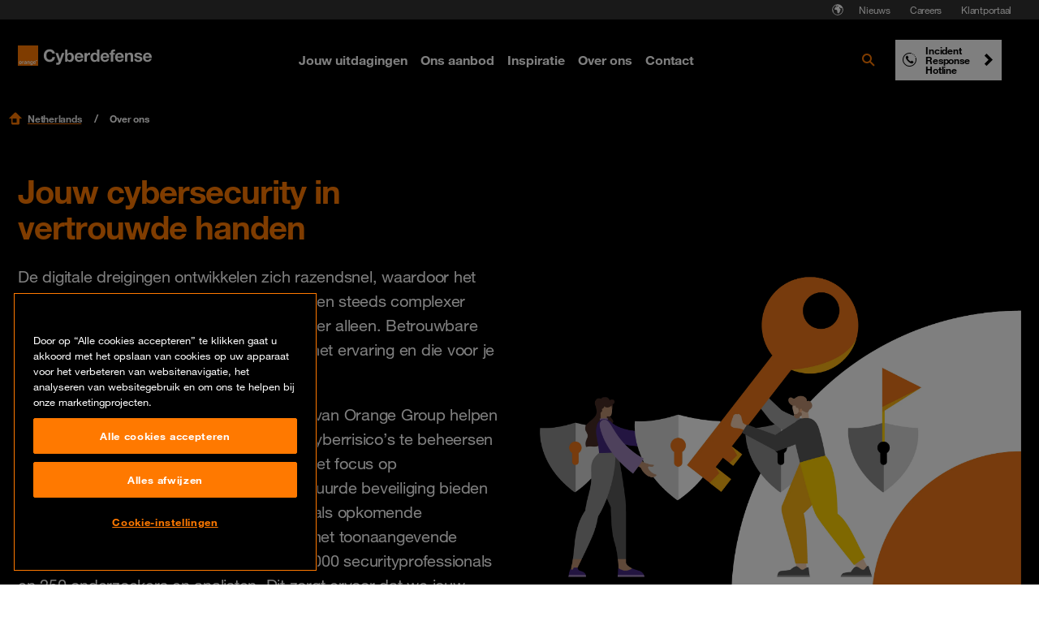

--- FILE ---
content_type: text/html; charset=utf-8
request_url: https://www.orangecyberdefense.com/nl/over-orange-cyberdefense
body_size: 19702
content:
<!DOCTYPE html>
<html lang="nl-NL">
<head>

<meta charset="utf-8">
<!-- 
-->



<title> Over ons</title>
<meta name="generator" content="TYPO3 CMS" />
<meta name="description" content="Orange Cyberdefense is de deskundige cybersecurity-businessunit van de Orange Group en biedt organisaties over de hele wereld managed security, managed threat detection &amp; response-services. Als dé beveiligingsprovider van Europa streven we naar een veiligere digitale samenleving" />
<meta name="viewport" content="width=device-width, initial-scale=1" />
<meta name="twitter:card" content="summary" />









<!-- Vite Assets --><script nonce="UJH4ZHQJS1wmB9uxddQ5Gw==" src="/assets/main.js?v=273062" defer></script><link rel="stylesheet" href="/assets/main.css?v=273062">                <link rel="apple-touch-icon" sizes="57x57" href="/typo3conf/ext/orangecyberdefense_template/Resources/Public/img/favicon/apple-touch-icon-57x57.png">
                <link rel="apple-touch-icon" sizes="60x60" href="/typo3conf/ext/orangecyberdefense_template/Resources/Public/img/favicon/apple-touch-icon-60x60.png">
                <link rel="apple-touch-icon" sizes="72x72" href="/typo3conf/ext/orangecyberdefense_template/Resources/Public/img/favicon/apple-touch-icon-72x72.png">
                <link rel="apple-touch-icon" sizes="76x76" href="/typo3conf/ext/orangecyberdefense_template/Resources/Public/img/favicon/apple-touch-icon-76x76.png">
                <link rel="apple-touch-icon" sizes="114x114" href="/typo3conf/ext/orangecyberdefense_template/Resources/Public/img/favicon/apple-touch-icon-114x114.png">
                <link rel="apple-touch-icon" sizes="120x120" href="/typo3conf/ext/orangecyberdefense_template/Resources/Public/img/favicon/apple-touch-icon-120x120.png">
                <link rel="apple-touch-icon" sizes="144x144" href="/typo3conf/ext/orangecyberdefense_template/Resources/Public/img/favicon/apple-touch-icon-144x144.png">
                <link rel="apple-touch-icon-precomposed" sizes="144x144" href="/typo3conf/ext/orangecyberdefense_template/Resources/Public/img/favicon/apple-touch-icon-144x144.png" />
                <link rel="apple-touch-icon" sizes="152x152" href="/typo3conf/ext/orangecyberdefense_template/Resources/Public/img/favicon/apple-touch-icon-152x152.png">
                <link rel="apple-touch-icon-precomposed" sizes="152x152" href="/typo3conf/ext/orangecyberdefense_template/Resources/Public/img/favicon/apple-touch-icon-152x152.png" />

                <link rel="icon" href="/typo3conf/ext/orangecyberdefense_template/Resources/Public/img/favicon/favicon.ico">

                <link rel="icon" type="image/png" sizes="32x32" href="/typo3conf/ext/orangecyberdefense_template/Resources/Public/img/favicon/favicon-32x32.png">
                <link rel="icon" type="image/png" sizes="96x96" href="/typo3conf/ext/orangecyberdefense_template/Resources/Public/img/favicon/favicon-96x96.png">
                <link rel="icon" type="image/png" sizes="16x16" href="/typo3conf/ext/orangecyberdefense_template/Resources/Public/img/favicon/favicon-16x16.png">
                <link rel="manifest" href="/typo3conf/ext/orangecyberdefense_template/Resources/Public/img/favicon/manifest.json">

                <meta name="msapplication-TileColor" content="#ffffff">
                <meta name="msapplication-TileImage" content="/typo3conf/ext/orangecyberdefense_template/Resources/Public/img/favicon/mstile-144x144.png">
                <meta name="theme-color" content="#ffffff"><script id="gtmScript" nonce="UJH4ZHQJS1wmB9uxddQ5Gw==">        (function(w,d,s,l,i){w[l]=w[l]||[];w[l].push({'gtm.start':
        new Date().getTime(),event:'gtm.js'});var f=d.getElementsByTagName(s)[0],
        j=d.createElement(s),dl=l!='dataLayer'?'&l='+l:'';j.async=true;j.src=
        'https://www.googletagmanager.com/gtm.js?id='+i+dl;
        var n=d.querySelector('[nonce]');
        n&&j.setAttribute('nonce',n.nonce||n.getAttribute('nonce'));
        // Added code
        w.nonceForCustomScripts = n.nonce||n.getAttribute('nonce');
        // End added code
        f.parentNode.insertBefore(j,f);
        })(window,document,'script','dataLayer','GTM-NG32Z999');</script>
<link rel="canonical" href="https://www.orangecyberdefense.com/nl/over-orange-cyberdefense"/>

<link rel="alternate" hreflang="nl-NL" href="https://www.orangecyberdefense.com/nl/over-orange-cyberdefense"/>
<link rel="alternate" hreflang="x-default" href="https://www.orangecyberdefense.com/nl/over-orange-cyberdefense"/>
<!-- This site is optimized with the Yoast SEO for TYPO3 plugin - https://yoast.com/typo3-extensions-seo/ -->

<script type="application/ld+json" id="ext-schema-jsonld">{"@context":"https://schema.org/","@type":"WebPage","breadcrumb":{"@type":"BreadcrumbList","itemListElement":{"@type":"ListItem","item":{"@type":"WebPage","@id":"https://www.orangecyberdefense.com/nl/over-orange-cyberdefense"},"name":"Over ons","position":"1"}}}</script>
</head>
<body id="page-10000" class="default no-js">
<div itemscope itemtype="https://schema.org/Organization"><link itemprop="url" content="https://www.orangecyberdefense.com/nl/" /><meta itemprop="logo" content="https://www.orangecyberdefense.com/typo3conf/ext/orangecyberdefense_template/Resources/Public/img/logo-on-white.svg" /></div><div itemscope itemtype="https://schema.org/WebSite"><div id="wrapper"><div id="header-top-nav" class="hidden xl:block fixed top-0 w-full h-6 text-xs text-white bg-grey-500 px-[22px] z-[1001]"><nav aria-label="Pre navigation" class="h-full"><ul class="flex justify-end size-full gap-1 p-0 m-0 list-none"><li class="country-select-modal"><button data-modal="country-select-modal" class="h-full px-1.5 text-white hover:text-black inline-flex items-center" aria-label="Select language"><svg class="size-4" width="16" height="16" aria-hidden="true" fill="none" xmlns="http://www.w3.org/2000/svg"><path fill-rule="evenodd" clip-rule="evenodd" d="M7.598 13.987h-.006.006ZM8 1.2a6.8 6.8 0 1 0 0 13.6A6.8 6.8 0 0 0 8 1.2Zm0 12.805a6.002 6.002 0 0 1-5.2-3V8.962a.562.562 0 0 0-.562-.562H2.08a.099.099 0 0 1-.075-.047 6.005 6.005 0 0 1 5.57-6.343l-.004.005L7.2 2.4c-.019 0-.787-.013-.8 0l-.8.8c-.013.014 0 .41 0 .43v.025A.345.345 0 0 0 5.945 4H6.8c.12 0 .81-.8.83-.8h.77a.333.333 0 0 1 .333.333v.135A.333.333 0 0 1 8.4 4h-.37a.071.071 0 0 0-.05.021l-.78.758c-.013.014.019.021 0 .021H5.812a.51.51 0 0 0-.362.15l-.904.904a.5.5 0 0 0-.146.353v1.314a.48.48 0 0 0 .48.48h1.313a.5.5 0 0 1 .354.146l.923.924a.442.442 0 0 1 .13.312v2.002a.52.52 0 0 0 .152.367l.49.49a.539.539 0 0 0 .381.158h.318a.539.539 0 0 0 .42-.202l1.32-1.649a.545.545 0 0 0 .119-.34v-.98a.07.07 0 0 1 .02-.05l.628-.627a.517.517 0 0 0 .152-.366v-.388a.478.478 0 0 0-.14-.338l-1.44-1.439a.07.07 0 0 1-.02-.05s.002-.47.007-.896a.284.284 0 0 1 .486-.197l1.337 1.353a.24.24 0 0 0 .34 0l.63-.63 1.053 1.052A6.005 6.005 0 0 1 8 14.005Z" fill="currentColor"/><path d="M8.002 4.005A.071.071 0 0 1 8.029 4l.594 1.6-.871 1.511-1.206 1.036A.5.5 0 0 0 6.192 8H4.88a.48.48 0 0 1-.48-.48V6.208a.5.5 0 0 1 .147-.353l.904-.904a.51.51 0 0 1 .361-.15H7.2c.019 0-.014-.008 0-.02l.779-.76a.071.071 0 0 1 .023-.015Z" fill="currentColor"/></svg></button></li><li class="flex items-center"><a href="/nl/inspiratie/nieuws" class="text-white pre-nav-title hover:!text-white hover:!no-underline px-3 py-1">
                        Nieuws
                    </a></li><li class="flex items-center"><a href="https://jobs.orangecyberdefense.com/jobs?location_id=237810" class="text-white pre-nav-title hover:!text-white hover:!no-underline px-3 py-1">
                        Careers
                    </a></li><li class="flex items-center"><a href="https://portal.orangecyberdefense.com" class="text-white pre-nav-title hover:!text-white hover:!no-underline px-3 py-1">
                        Klantportaal
                    </a></li></ul></nav></div><dialog id="country-select-modal" class="bg-black z-[9999] backdrop:bg-black/70 px-6 max-sm:pb-6 md:px-20 py-[4.5rem] w-screen lg:w-[60vw] relative overflow-hidden max-w-4xl rounded-sm"><img class="absolute inset-0 object-cover -z-[1]" alt="" src="/typo3conf/ext/orangecyberdefense_template/Resources/Public/img/ocd-black-background.png"  /><div class="absolute right-6 top-6"><button type="button" id="close-country-select-modal" class="icon-close"><span class="sr-only">
                    Sluiten
                </span></button></div><div class="label--large text-center text-white">Select your country</div><div class="grid justify-center gap-5 grid-cols-2 xl:grid-cols-3"><a href="https://www.orangecyberdefense.com/" class="text-black bg-white hover:bg-primary hover:!text-white hover:!no-underline inline-flex w-full p-2 " aria-label="Select  region"><p class="country-label label--medium m-0"><img class="flag w-6 h-[18px] mr-2 object-contain" src="/typo3conf/ext/orangecyberdefense_template/Resources/Public/img/flags/global.svg" alt="" aria-hidden="true"></p></a><a href="https://www.orangecyberdefense.com/be/" class="text-black bg-white hover:bg-primary hover:!text-white hover:!no-underline inline-flex w-full p-2 " aria-label="Select Belgium region"><p class="country-label label--medium m-0"><img class="flag w-6 h-[18px] mr-2 object-contain" src="/typo3conf/ext/orangecyberdefense_template/Resources/Public/img/flags/be.svg" alt="" aria-hidden="true">Belgium</p></a><a href="https://www.orangecyberdefense.com/cn/en/" class="text-black bg-white hover:bg-primary hover:!text-white hover:!no-underline inline-flex w-full p-2 " aria-label="Select China region"><p class="country-label label--medium m-0"><img class="flag w-6 h-[18px] mr-2 object-contain" src="/typo3conf/ext/orangecyberdefense_template/Resources/Public/img/flags/cn.svg" alt="" aria-hidden="true">China</p></a><a href="https://www.orangecyberdefense.com/dk/" class="text-black bg-white hover:bg-primary hover:!text-white hover:!no-underline inline-flex w-full p-2 " aria-label="Select Denmark region"><p class="country-label label--medium m-0"><img class="flag w-6 h-[18px] mr-2 object-contain" src="/typo3conf/ext/orangecyberdefense_template/Resources/Public/img/flags/dk.svg" alt="" aria-hidden="true">Denmark</p></a><a href="https://www.orangecyberdefense.com/fr/" class="text-black bg-white hover:bg-primary hover:!text-white hover:!no-underline inline-flex w-full p-2 " aria-label="Select France region"><p class="country-label label--medium m-0"><img class="flag w-6 h-[18px] mr-2 object-contain" src="/typo3conf/ext/orangecyberdefense_template/Resources/Public/img/flags/fr.svg" alt="" aria-hidden="true">France</p></a><a href="https://www.orangecyberdefense.com/de/" class="text-black bg-white hover:bg-primary hover:!text-white hover:!no-underline inline-flex w-full p-2 " aria-label="Select Germany region"><p class="country-label label--medium m-0"><img class="flag w-6 h-[18px] mr-2 object-contain" src="/typo3conf/ext/orangecyberdefense_template/Resources/Public/img/flags/de.svg" alt="" aria-hidden="true">Germany</p></a><a href="https://www.orangecyberdefense.com/global/" class="text-black bg-white hover:bg-primary hover:!text-white hover:!no-underline inline-flex w-full p-2  xl:col-start-2 order-last" aria-label="Select Global region"><p class="country-label label--medium m-0"><img class="flag w-6 h-[18px] mr-2 object-contain" src="/typo3conf/ext/orangecyberdefense_template/Resources/Public/img/flags/global.svg" alt="" aria-hidden="true">Global</p></a><a href="https://www.orangecyberdefense.com/ar-ma/" class="text-black bg-white hover:bg-primary hover:!text-white hover:!no-underline inline-flex w-full p-2 " aria-label="Select Maghreb &amp; West Africa region"><p class="country-label label--medium m-0"><img class="flag w-6 h-[18px] mr-2 object-contain" src="/typo3conf/ext/orangecyberdefense_template/Resources/Public/img/flags/global.svg" alt="" aria-hidden="true">Maghreb &amp; West Africa</p></a><a href="/nl/" class="text-black bg-white hover:bg-primary hover:!text-white hover:!no-underline inline-flex w-full p-2 " aria-label="Select Netherlands region"><p class="country-label label--medium m-0"><img class="flag w-6 h-[18px] mr-2 object-contain" src="/typo3conf/ext/orangecyberdefense_template/Resources/Public/img/flags/nl.svg" alt="" aria-hidden="true">Netherlands</p></a><a href="https://www.orangecyberdefense.com/no/" class="text-black bg-white hover:bg-primary hover:!text-white hover:!no-underline inline-flex w-full p-2 " aria-label="Select Norway region"><p class="country-label label--medium m-0"><img class="flag w-6 h-[18px] mr-2 object-contain" src="/typo3conf/ext/orangecyberdefense_template/Resources/Public/img/flags/no.svg" alt="" aria-hidden="true">Norway</p></a><a href="https://www.orangecyberdefense.com/za/" class="text-black bg-white hover:bg-primary hover:!text-white hover:!no-underline inline-flex w-full p-2 " aria-label="Select South Africa region"><p class="country-label label--medium m-0"><img class="flag w-6 h-[18px] mr-2 object-contain" src="/typo3conf/ext/orangecyberdefense_template/Resources/Public/img/flags/za.svg" alt="" aria-hidden="true">South Africa</p></a><a href="https://www.orangecyberdefense.com/se/" class="text-black bg-white hover:bg-primary hover:!text-white hover:!no-underline inline-flex w-full p-2 " aria-label="Select Sweden region"><p class="country-label label--medium m-0"><img class="flag w-6 h-[18px] mr-2 object-contain" src="/typo3conf/ext/orangecyberdefense_template/Resources/Public/img/flags/se.svg" alt="" aria-hidden="true">Sweden</p></a><a href="https://www.orangecyberdefense.com/ch/" class="text-black bg-white hover:bg-primary hover:!text-white hover:!no-underline inline-flex w-full p-2 " aria-label="Select Switzerland region"><p class="country-label label--medium m-0"><img class="flag w-6 h-[18px] mr-2 object-contain" src="/typo3conf/ext/orangecyberdefense_template/Resources/Public/img/flags/ch.svg" alt="" aria-hidden="true">Switzerland</p></a><a href="https://www.orangecyberdefense.com/uk/" class="text-black bg-white hover:bg-primary hover:!text-white hover:!no-underline inline-flex w-full p-2 " aria-label="Select United Kingdom region"><p class="country-label label--medium m-0"><img class="flag w-6 h-[18px] mr-2 object-contain" src="/typo3conf/ext/orangecyberdefense_template/Resources/Public/img/flags/gb.svg" alt="" aria-hidden="true">United Kingdom</p></a></div><div class="flex flex-col gap-2 h-full w-full p-4"><p class="text-white label--small text-center">Not finding what you are looking for, select your country from our regional selector:</p><form class="self-center w-4/5 md:w-1/2 relative"><select id="other-country" name="forma" class="bg-black text-white !border-white"  onchange="this.options[this.selectedIndex].value && (window.location = this.options[this.selectedIndex].value);"><option value="">Select your country</option><optgroup label="World Coverage"><option value="https://www.orangecyberdefense.com/global/">Afghanistan</option><option value="https://www.orangecyberdefense.com/se/">Åland Islands</option><option value="https://www.orangecyberdefense.com/global/">Albania</option><option value="https://www.orangecyberdefense.com/ar-ma/">Algeria</option><option value="https://www.orangecyberdefense.com/global/">American Samoa</option><option value="https://www.orangecyberdefense.com/fr/">Andorra</option><option value="https://www.orangecyberdefense.com/za/">Angola</option><option value="https://www.orangecyberdefense.com/uk/">Anguilla</option><option value="https://www.orangecyberdefense.com/global/">Antarctica</option><option value="https://www.orangecyberdefense.com/global/">Antigua and Barbuda</option><option value="https://www.orangecyberdefense.com/global/">Argentina</option><option value="https://www.orangecyberdefense.com/global/">Armenia</option><option value="https://www.orangecyberdefense.com/global/">Aruba</option><option value="https://www.orangecyberdefense.com/global/">Australia</option><option value="https://www.orangecyberdefense.com/de/">Austria</option><option value="https://www.orangecyberdefense.com/global/">Azerbaijan</option><option value="https://www.orangecyberdefense.com/global/">Bahamas</option><option value="https://www.orangecyberdefense.com/global/">Bahrain</option><option value="https://www.orangecyberdefense.com/global/">Bangladesh</option><option value="https://www.orangecyberdefense.com/global/">Barbados</option><option value="https://www.orangecyberdefense.com/global/">Belarus</option><option value="https://www.orangecyberdefense.com/be/">Belgium</option><option value="https://www.orangecyberdefense.com/global/">Belize</option><option value="https://www.orangecyberdefense.com/za/">Benin</option><option value="https://www.orangecyberdefense.com/global/">Bermuda</option><option value="https://www.orangecyberdefense.com/global/">Bhutan</option><option value="https://www.orangecyberdefense.com/global/">Bolivia</option><option value="https://www.orangecyberdefense.com/global/">Bonaire, Sint Eustatius and Saba</option><option value="https://www.orangecyberdefense.com/global/">Bosnia and Herzegovina</option><option value="https://www.orangecyberdefense.com/za/">Botswana</option><option value="https://www.orangecyberdefense.com/no/">Bouvet Island</option><option value="https://www.orangecyberdefense.com/global/">Brazil</option><option value="https://www.orangecyberdefense.com/uk/">British Indian Ocean Territory</option><option value="https://www.orangecyberdefense.com/global/">Brunei Darussalam</option><option value="https://www.orangecyberdefense.com/global/">Bulgaria</option><option value="https://www.orangecyberdefense.com/ar-ma/">Burkina Faso</option><option value="https://www.orangecyberdefense.com/za/">Burundi</option><option value="https://www.orangecyberdefense.com/global/">Cambodia</option><option value="https://www.orangecyberdefense.com/global/">Cameroon</option><option value="https://www.orangecyberdefense.com/global/">Canada</option><option value="https://www.orangecyberdefense.com/global/">Cape Verde</option><option value="https://www.orangecyberdefense.com/global/">Cayman Islands</option><option value="https://www.orangecyberdefense.com/za/">Central African Republic</option><option value="https://www.orangecyberdefense.com/ar-ma/">Chad</option><option value="https://www.orangecyberdefense.com/global/">Chile</option><option value="https://www.orangecyberdefense.com/cn/en/">China</option><option value="https://www.orangecyberdefense.com/global/">Christmas Island</option><option value="https://www.orangecyberdefense.com/global/">Cocos (Keeling) Islands</option><option value="https://www.orangecyberdefense.com/global/">Colombia</option><option value="https://www.orangecyberdefense.com/global/">Comoros</option><option value="https://www.orangecyberdefense.com/ar-ma/">Congo</option><option value="https://www.orangecyberdefense.com/global/">Cook Islands</option><option value="https://www.orangecyberdefense.com/global/">Costa Rica</option><option value="https://www.orangecyberdefense.com/ar-ma/">Côte d'Ivoire</option><option value="https://www.orangecyberdefense.com/global/">Croatia</option><option value="https://www.orangecyberdefense.com/global/">Cuba</option><option value="https://www.orangecyberdefense.com/global/">Curaçao</option><option value="https://www.orangecyberdefense.com/global/">Cyprus</option><option value="https://www.orangecyberdefense.com/global/">Czech Republic</option><option value="https://www.orangecyberdefense.com/dk/">Denmark</option><option value="https://www.orangecyberdefense.com/global/">Djibouti</option><option value="https://www.orangecyberdefense.com/global/">Dominica</option><option value="https://www.orangecyberdefense.com/global/">Dominican Republic</option><option value="https://www.orangecyberdefense.com/global/">Ecuador</option><option value="https://www.orangecyberdefense.com/global/">Egypt</option><option value="https://www.orangecyberdefense.com/global/">El Salvador</option><option value="https://www.orangecyberdefense.com/global/">Equatorial Guinea</option><option value="https://www.orangecyberdefense.com/za/">Eritrea</option><option value="https://www.orangecyberdefense.com/global/">Estonia</option><option value="https://www.orangecyberdefense.com/za/">Ethiopia</option><option value="https://www.orangecyberdefense.com/global/">Falkland Islands (Malvinas)</option><option value="https://www.orangecyberdefense.com/global/">Faroe Islands</option><option value="https://www.orangecyberdefense.com/global/">Fiji</option><option value="https://www.orangecyberdefense.com/global/">Finland</option><option value="https://www.orangecyberdefense.com/fr/">France</option><option value="https://www.orangecyberdefense.com/global/">French Guiana</option><option value="https://www.orangecyberdefense.com/global/">French Polynesia</option><option value="https://www.orangecyberdefense.com/global/">French Southern Territories</option><option value="https://www.orangecyberdefense.com/global/">Gabon</option><option value="https://www.orangecyberdefense.com/global/">Gambia</option><option value="https://www.orangecyberdefense.com/global/">Georgia</option><option value="https://www.orangecyberdefense.com/de/">Germany</option><option value="https://www.orangecyberdefense.com/global/">Ghana</option><option value="https://www.orangecyberdefense.com/global/">Gibraltar</option><option value="https://www.orangecyberdefense.com/global/">Greece</option><option value="https://www.orangecyberdefense.com/global/">Greenland</option><option value="https://www.orangecyberdefense.com/global/">Grenada</option><option value="https://www.orangecyberdefense.com/global/">Guadeloupe</option><option value="https://www.orangecyberdefense.com/global/">Guam</option><option value="https://www.orangecyberdefense.com/global/">Guatemala</option><option value="https://www.orangecyberdefense.com/global/">Guernsey</option><option value="https://www.orangecyberdefense.com/global/">Guinea</option><option value="https://www.orangecyberdefense.com/global/">Guinea-Bissau</option><option value="https://www.orangecyberdefense.com/global/">Guyana</option><option value="https://www.orangecyberdefense.com/global/">Haiti</option><option value="https://www.orangecyberdefense.com/global/">Heard Island and McDonald Islands</option><option value="https://www.orangecyberdefense.com/global/">Holy See (Vatican City State)</option><option value="https://www.orangecyberdefense.com/global/">Honduras</option><option value="https://www.orangecyberdefense.com/cn/en/">Hong Kong</option><option value="https://www.orangecyberdefense.com/global/">Hungary</option><option value="https://www.orangecyberdefense.com/global/">Iceland</option><option value="https://www.orangecyberdefense.com/global/">India</option><option value="https://www.orangecyberdefense.com/global/">Indonesia</option><option value="https://www.orangecyberdefense.com/global/">Iran</option><option value="https://www.orangecyberdefense.com/global/">Iraq</option><option value="https://www.orangecyberdefense.com/global/">Ireland</option><option value="https://www.orangecyberdefense.com/global/">Isle of Man</option><option value="https://www.orangecyberdefense.com/global/">Israel</option><option value="https://www.orangecyberdefense.com/global/">Italy</option><option value="https://www.orangecyberdefense.com/global/">Jamaica</option><option value="https://www.orangecyberdefense.com/global/">Japan</option><option value="https://www.orangecyberdefense.com/global/">Jersey</option><option value="https://www.orangecyberdefense.com/global/">Jordan</option><option value="https://www.orangecyberdefense.com/global/">Kazakhstan</option><option value="https://www.orangecyberdefense.com/global/">Kenya</option><option value="https://www.orangecyberdefense.com/global/">Kiribati</option><option value="https://www.orangecyberdefense.com/global/">Korea, Democratic People's Republic of</option><option value="https://www.orangecyberdefense.com/global/">Korea, Republic of</option><option value="https://www.orangecyberdefense.com/global/">Kuwait</option><option value="https://www.orangecyberdefense.com/global/">Kyrgyzstan</option><option value="https://www.orangecyberdefense.com/global/">Lao</option><option value="https://www.orangecyberdefense.com/global/">Latvia</option><option value="https://www.orangecyberdefense.com/global/">Lebanon</option><option value="https://www.orangecyberdefense.com/za/">Lesotho</option><option value="https://www.orangecyberdefense.com/global/">Liberia</option><option value="https://www.orangecyberdefense.com/ar-ma/">Libya</option><option value="https://www.orangecyberdefense.com/global/">Liechtenstein</option><option value="https://www.orangecyberdefense.com/global/">Lithuania</option><option value="https://www.orangecyberdefense.com/global/">Luxembourg</option><option value="https://www.orangecyberdefense.com/global/">Macao</option><option value="https://www.orangecyberdefense.com/global/">Macedonia</option><option value="https://www.orangecyberdefense.com/global/">Madagascar</option><option value="https://www.orangecyberdefense.com/global/">Malawi</option><option value="https://www.orangecyberdefense.com/global/">Malaysia</option><option value="https://www.orangecyberdefense.com/global/">Maldives</option><option value="https://www.orangecyberdefense.com/global/">Mali</option><option value="https://www.orangecyberdefense.com/global/">Malta</option><option value="https://www.orangecyberdefense.com/global/">Marshall Islands</option><option value="https://www.orangecyberdefense.com/global/">Martinique</option><option value="https://www.orangecyberdefense.com/global/">Mauritania</option><option value="https://www.orangecyberdefense.com/global/">Mauritius</option><option value="https://www.orangecyberdefense.com/global/">Mayotte</option><option value="https://www.orangecyberdefense.com/global/">Mexico</option><option value="https://www.orangecyberdefense.com/global/">Micronesia</option><option value="https://www.orangecyberdefense.com/global/">Moldova</option><option value="https://www.orangecyberdefense.com/global/">Monaco</option><option value="https://www.orangecyberdefense.com/global/">Mongolia</option><option value="https://www.orangecyberdefense.com/global/">Montenegro</option><option value="https://www.orangecyberdefense.com/global/">Montserrat</option><option value="https://www.orangecyberdefense.com/ar-ma/">Morocco</option><option value="https://www.orangecyberdefense.com/global/">Mozambique</option><option value="https://www.orangecyberdefense.com/global/">Myanmar</option><option value="https://www.orangecyberdefense.com/global/">Namibia</option><option value="https://www.orangecyberdefense.com/global/">Nauru</option><option value="https://www.orangecyberdefense.com/global/">Nepal</option><option value="https://www.orangecyberdefense.com/nl/">Netherlands</option><option value="https://www.orangecyberdefense.com/global/">New Caledonia</option><option value="https://www.orangecyberdefense.com/global/">New Zealand</option><option value="https://www.orangecyberdefense.com/global/">Nicaragua</option><option value="https://www.orangecyberdefense.com/global/">Niger</option><option value="https://www.orangecyberdefense.com/global/">Nigeria</option><option value="https://www.orangecyberdefense.com/global/">Niue</option><option value="https://www.orangecyberdefense.com/global/">Norfolk Island</option><option value="https://www.orangecyberdefense.com/global/">Northern Mariana Islands</option><option value="https://www.orangecyberdefense.com/no/">Norway</option><option value="https://www.orangecyberdefense.com/global/">Oman</option><option value="https://www.orangecyberdefense.com/global/">Pakistan</option><option value="https://www.orangecyberdefense.com/global/">Palau</option><option value="https://www.orangecyberdefense.com/global/">Panama</option><option value="https://www.orangecyberdefense.com/global/">Papua New Guinea</option><option value="https://www.orangecyberdefense.com/global/">Paraguay</option><option value="https://www.orangecyberdefense.com/global/">Peru</option><option value="https://www.orangecyberdefense.com/global/">Philippines</option><option value="https://www.orangecyberdefense.com/global/">Pitcairn</option><option value="https://www.orangecyberdefense.com/global/">Poland</option><option value="https://www.orangecyberdefense.com/global/">Portugal</option><option value="https://www.orangecyberdefense.com/global/">Puerto Rico</option><option value="https://www.orangecyberdefense.com/global/">Qatar</option><option value="https://www.orangecyberdefense.com/global/">Réunion</option><option value="https://www.orangecyberdefense.com/global/">Romania</option><option value="https://www.orangecyberdefense.com/global/">Russian Federation</option><option value="https://www.orangecyberdefense.com/global/">Rwanda</option><option value="https://www.orangecyberdefense.com/global/">Saint Barthélemy</option><option value="https://www.orangecyberdefense.com/global/">Saint Helena, Ascension and Tristan da Cunha</option><option value="https://www.orangecyberdefense.com/global/">Saint Kitts and Nevis</option><option value="https://www.orangecyberdefense.com/global/">Saint Lucia</option><option value="https://www.orangecyberdefense.com/global/">Saint Martin</option><option value="https://www.orangecyberdefense.com/global/">Saint Pierre and Miquelon</option><option value="https://www.orangecyberdefense.com/global/">Saint Vincent and the Grenadines</option><option value="https://www.orangecyberdefense.com/global/">Samoa</option><option value="https://www.orangecyberdefense.com/global/">San Marino</option><option value="https://www.orangecyberdefense.com/global/">Sao Tome and Principe</option><option value="https://www.orangecyberdefense.com/global/">Saudi Arabia</option><option value="https://www.orangecyberdefense.com/global/">Senegal</option><option value="https://www.orangecyberdefense.com/global/">Serbia</option><option value="https://www.orangecyberdefense.com/global/">Seychelles</option><option value="https://www.orangecyberdefense.com/global/">Sierra Leone</option><option value="https://www.orangecyberdefense.com/global/">Singapore</option><option value="https://www.orangecyberdefense.com/global/">Sint Maarten</option><option value="https://www.orangecyberdefense.com/global/">Slovakia</option><option value="https://www.orangecyberdefense.com/global/">Slovenia</option><option value="https://www.orangecyberdefense.com/global/">Solomon Islands</option><option value="https://www.orangecyberdefense.com/global/">Somalia</option><option value="https://www.orangecyberdefense.com/za/">South Africa</option><option value="https://www.orangecyberdefense.com/global/">South Georgia and the South Sandwich Islands</option><option value="https://www.orangecyberdefense.com/global/">South Sudan</option><option value="https://www.orangecyberdefense.com/global/">Spain</option><option value="https://www.orangecyberdefense.com/global/">Sri Lanka</option><option value="https://www.orangecyberdefense.com/global/">Sudan</option><option value="https://www.orangecyberdefense.com/global/">Suriname</option><option value="https://www.orangecyberdefense.com/global/">Svalbard and Jan Mayen</option><option value="https://www.orangecyberdefense.com/global/">Swaziland</option><option value="https://www.orangecyberdefense.com/se/">Sweden</option><option value="https://www.orangecyberdefense.com/de/">Switzerland</option><option value="https://www.orangecyberdefense.com/global/">Syrian Arab Republic</option><option value="https://www.orangecyberdefense.com/cn/">Taiwan</option><option value="https://www.orangecyberdefense.com/global/">Tajikistan</option><option value="https://www.orangecyberdefense.com/global/">Tanzania</option><option value="https://www.orangecyberdefense.com/global/">Thailand</option><option value="https://www.orangecyberdefense.com/global/">Timor-Leste</option><option value="https://www.orangecyberdefense.com/global/">Togo</option><option value="https://www.orangecyberdefense.com/global/">Tokelau</option><option value="https://www.orangecyberdefense.com/global/">Tonga</option><option value="https://www.orangecyberdefense.com/global/">Trinidad and Tobago</option><option value="https://www.orangecyberdefense.com/ar-ma/">Tunisia</option><option value="https://www.orangecyberdefense.com/global/">Turkey</option><option value="https://www.orangecyberdefense.com/global/">Turkmenistan</option><option value="https://www.orangecyberdefense.com/global/">Tuvalu</option><option value="https://www.orangecyberdefense.com/global/">Uganda</option><option value="https://www.orangecyberdefense.com/global/">Ukraine</option><option value="https://www.orangecyberdefense.com/global/">United Arab Emirates</option><option value="https://www.orangecyberdefense.com/uk/">United Kingdom</option><option value="https://www.orangecyberdefense.com/global/">United States</option><option value="https://www.orangecyberdefense.com/global/">United States Minor Outlying Islands</option><option value="https://www.orangecyberdefense.com/global/">Uruguay</option><option value="https://www.orangecyberdefense.com/global/">Uzbekistan</option><option value="https://www.orangecyberdefense.com/global/">Vanuatu</option><option value="https://www.orangecyberdefense.com/global/">Venezuela</option><option value="https://www.orangecyberdefense.com/global/">Vietnam</option><option value="https://www.orangecyberdefense.com/global/">Virgin Islands, British</option><option value="https://www.orangecyberdefense.com/global/">Virgin Islands, U.S.</option><option value="https://www.orangecyberdefense.com/global/">Wallis and Futuna</option><option value="https://www.orangecyberdefense.com/global/">Western Sahara</option><option value="https://www.orangecyberdefense.com/global/">Yemen</option><option value="https://www.orangecyberdefense.com/global/">Zambia</option><option value="https://www.orangecyberdefense.com/global/">Zimbabwe</option></optgroup></select><img alt="" width="24" height="16" class="absolute top-1/2 right-4 -translate-y-1/2 pointer-events-none object-contain" src="/typo3conf/ext/orangecyberdefense_template/Resources/Public/img/menu-chevron-down.svg" /></form></div></dialog><div class="sticky xl:mb-6 xl:top-6 z-[1000]"><header class="header" id="header" aria-label="Menus" itemscope itemtype="http://schema.org/WPHeader"><a aria-label="Terug naar homepage" class="logo" href="/nl/"></a><nav class="main-menu xl:flex h-full hidden"  aria-label="Hoofdmenu"><ul class="flex items-center p-0 m-0" role="menu"><li class="show-overlay has-submenu group inline-flex h-full" itemscope itemtype="http://www.schema.org/SiteNavigationElement"><button class="hover:!no-underline menu-title text-white text-base active:text-black flex items-center flex-row font-bold p-2 font-body trigger-submenu" aria-expanded="false" aria-haspopup="true"><span>Jouw uitdagingen</span></button><div data-submenu-dropdown class="
                                absolute left-0 right-0 flex group-[.is-hovering]:translate-y-0 group-focus-visible:translate-y-0 w-full min-h-[378px] items-stretch bg-white overflow-hidden cursor-auto -z-10 top-full -translate-y-full
                            " aria-hidden="true"><div data-submenu-container class="container mx-auto px-3 grid grid-cols-4 max-h divide-x"><ul class="flex flex-col p-0 m-0 border-grey-200 pt-3" role="menu"><li class="inline-flex label--large text-black"><a href="/nl/jouw-uitdagingen" class="py-3 w-full submenu-label-1" role="menuitem" itemprop="url"><span itemprop="name">Jouw uitdagingen</span></a></li><li class="inline-flex"><button data-submenu aria-controls="submenu-12072" class="submenu-title-1 group/button inline-flex max-h-10 py-3 gap-2 label--medium w-full text-left aria-expanded:text-black" aria-expanded="true"><span class="self-center group-hover/button:underline">Security thema&#039;s</span><span class="inline-flex group-aria-expanded/button:hidden"><svg width="20" height="20" fill="none" xmlns="http://www.w3.org/2000/svg" aria-hidden="true"><path fill-rule="evenodd" clip-rule="evenodd" d="m6 15 2 2 7-7-7-7-2 2 5 5-5 5Z" fill="#FF7900"/></svg></span></button></li><li class="inline-flex"><button data-submenu aria-controls="submenu-11393" class="submenu-title-1 group/button inline-flex max-h-10 py-3 gap-2 label--medium w-full text-left aria-expanded:text-black" aria-expanded="false"><span class="self-center group-hover/button:underline">Veel gevraagd</span><span class="inline-flex group-aria-expanded/button:hidden"><svg width="20" height="20" fill="none" xmlns="http://www.w3.org/2000/svg" aria-hidden="true"><path fill-rule="evenodd" clip-rule="evenodd" d="m6 15 2 2 7-7-7-7-2 2 5 5-5 5Z" fill="#FF7900"/></svg></span></button></li><li class="inline-flex"><button data-submenu aria-controls="submenu-13639" class="submenu-title-1 group/button inline-flex max-h-10 py-3 gap-2 label--medium w-full text-left aria-expanded:text-black" aria-expanded="false"><span class="self-center group-hover/button:underline">Risico&#039;s</span><span class="inline-flex group-aria-expanded/button:hidden"><svg width="20" height="20" fill="none" xmlns="http://www.w3.org/2000/svg" aria-hidden="true"><path fill-rule="evenodd" clip-rule="evenodd" d="m6 15 2 2 7-7-7-7-2 2 5 5-5 5Z" fill="#FF7900"/></svg></span></button></li><li class="inline-flex"><button data-submenu aria-controls="submenu-12073" class="submenu-title-1 group/button inline-flex max-h-10 py-3 gap-2 label--medium w-full text-left aria-expanded:text-black" aria-expanded="false"><span class="self-center group-hover/button:underline">Per sector</span><span class="inline-flex group-aria-expanded/button:hidden"><svg width="20" height="20" fill="none" xmlns="http://www.w3.org/2000/svg" aria-hidden="true"><path fill-rule="evenodd" clip-rule="evenodd" d="m6 15 2 2 7-7-7-7-2 2 5 5-5 5Z" fill="#FF7900"/></svg></span></button></li></ul><div data-submenus-holder class="col-span-3 border-grey-100"><div id="submenu-12072" class=" grid grid-cols grid-cols-3 h-full aria-hidden:hidden" ><div data-submenu-col-two class="flex flex-col justify-between col-span-3 xl:col-span-2 p-6"><span class="h-[34px]" aria-hidden="true"></span><ul class="submenu-items grow block columns-2 p-0 m-0" role="menu"><li class="inline-flex w-full"><a href="/nl/jouw-uitdagingen/veel-gevraagd/digitale-soevereiniteit" class="submenu-item-2 py-3 label--medium w-full text-black" role="menuitem" itemprop="url"><span itemprop="name">Digitale Soevereiniteit</span></a></li><li class="inline-flex w-full"><a href="/nl/jouw-uitdagingen/security-themas/voldoen-aan-cybersecurity-wet-en-regelgeving" class="submenu-item-2 py-3 label--medium w-full text-black" role="menuitem" itemprop="url"><span itemprop="name">Voldoen aan cybersecurity wet- en regelgeving</span></a></li><li class="inline-flex w-full"><a href="/nl/jouw-uitdagingen/security-themas/managed-detection-and-response" class="submenu-item-2 py-3 label--medium w-full text-black" role="menuitem" itemprop="url"><span itemprop="name">Managed Detection and Response</span></a></li><li class="inline-flex w-full"><a href="/nl/jouw-uitdagingen/security-themas/zero-trust" class="submenu-item-2 py-3 label--medium w-full text-black" role="menuitem" itemprop="url"><span itemprop="name">Zero Trust</span></a></li><li class="inline-flex w-full"><a href="/nl/jouw-uitdagingen/security-themas/sase-secure-access-service-edge" class="submenu-item-2 py-3 label--medium w-full text-black" role="menuitem" itemprop="url"><span itemprop="name">SASE: Secure Access Service Edge</span></a></li><li class="inline-flex w-full"><a href="/nl/jouw-uitdagingen/security-themas/continuous-threat-exposure-management" class="submenu-item-2 py-3 label--medium w-full text-black" role="menuitem" itemprop="url"><span itemprop="name">Continuous Threat Exposure Management (CTEM)</span></a></li><li class="inline-flex w-full"><a href="/nl/jouw-uitdagingen/security-themas/ot-security" class="submenu-item-2 py-3 label--medium w-full text-black" role="menuitem" itemprop="url"><span itemprop="name">OT Security</span></a></li><li class="inline-flex w-full"><a href="/nl/jouw-uitdagingen/security-themas/cloud-security" class="submenu-item-2 py-3 label--medium w-full text-black" role="menuitem" itemprop="url"><span itemprop="name">Cloud Security</span></a></li><li class="inline-flex w-full"><a href="/nl/jouw-uitdagingen/security-themas/endpoint-security" class="submenu-item-2 py-3 label--medium w-full text-black" role="menuitem" itemprop="url"><span itemprop="name">Endpoint Security</span></a></li><li class="inline-flex w-full"><a href="/nl/jouw-uitdagingen/security-themas/identity-access-management" class="submenu-item-2 py-3 label--medium w-full text-black" role="menuitem" itemprop="url"><span itemprop="name">Identity &amp; Access management</span></a></li><li class="inline-flex w-full"><a href="/nl/jouw-uitdagingen/veel-gevraagd/incident-response" class="submenu-item-2 py-3 label--medium w-full text-black" role="menuitem" itemprop="url"><span itemprop="name">Een incident aanpakken</span></a></li></ul><a href="/nl/jouw-uitdagingen/security-themas" class="submenu-label-2 relative w-1/2 label--medium py-3 text-black flex" data-view-all="true">
                                                            Lees meer
                                                        </a></div><div data-cta-column class="hidden flex-col bg-grey-200 text-black xl:flex justify-between p-5 gap-6"><div class="label--large m-0">Transformeer van VPN naar SASE</div><a href="/nl/jouw-uitdagingen/security-themas/sase-secure-access-service-edge" class="menu-cta-link"><figure><img src="/fileadmin/_processed_/5/1/csm_csm_SASE_pictures_82dcbceaa0_1701b7a30b.webp" width="337" height="260" alt="" /></figure></a><a href="/Netherlands/Jouw" title="Secure" target="uitdagingen/Security" class="thema&#039;s/SASE: label--medium menu-cta-link mt-auto text-black py-3">
                                                                    Lees meer over SASE
                                                                </a></div></div><div id="submenu-11393" class=" grid grid-cols grid-cols-3 h-full aria-hidden:hidden" aria-hidden="true"><div data-submenu-col-two class="flex flex-col justify-between col-span-3 xl:col-span-2 p-6"><span class="h-[34px]" aria-hidden="true"></span><ul class="submenu-items grow block columns-2 p-0 m-0" role="menu"><li class="inline-flex w-full"><a href="/nl/jouw-uitdagingen/security-themas/cloud-security" class="submenu-item-2 py-3 label--medium w-full text-black" role="menuitem" itemprop="url"><span itemprop="name">Veilig profiteren van de cloud</span></a></li><li class="inline-flex w-full"><a href="/nl/aanbod/consulting/nis2-richtlijn" class="submenu-item-2 py-3 label--medium w-full text-black" role="menuitem" itemprop="url"><span itemprop="name">Voldoen aan NIS2</span></a></li><li class="inline-flex w-full"><a href="/nl/inspiratie/resources/beating-ransomware" class="submenu-item-2 py-3 label--medium w-full text-black" role="menuitem" itemprop="url"><span itemprop="name">Omgaan met ransomware</span></a></li><li class="inline-flex w-full"><a href="/nl/jouw-uitdagingen/security-themas/managed-detection-and-response" class="submenu-item-2 py-3 label--medium w-full text-black" role="menuitem" itemprop="url"><span itemprop="name">Detecteren en reageren op dreigingen</span></a></li><li class="inline-flex w-full"><a href="/nl/jouw-uitdagingen/security-themas/zero-trust" class="submenu-item-2 py-3 label--medium w-full text-black" role="menuitem" itemprop="url"><span itemprop="name">Een Zero Trust-aanpak toepassen</span></a></li><li class="inline-flex w-full"><a href="/nl/jouw-uitdagingen/security-themas/security-voor-microsoft" class="submenu-item-2 py-3 label--medium w-full text-black" role="menuitem" itemprop="url"><span itemprop="name">Security voor Microsoft</span></a></li><li class="inline-flex w-full"><a href="/nl/aanbod/advisory-services/ethical-hacking" class="submenu-item-2 py-3 label--medium w-full text-black" role="menuitem" itemprop="url"><span itemprop="name">Je beveiligingsfuncties testen</span></a></li><li class="inline-flex w-full"><a href="/nl/jouw-uitdagingen/security-themas/ot-security" class="submenu-item-2 py-3 label--medium w-full text-black" role="menuitem" itemprop="url"><span itemprop="name">OT-omgevingen beveiligen</span></a></li><li class="inline-flex w-full"><a href="/nl/jouw-uitdagingen/security-themas/secure-infrastructure" class="submenu-item-2 py-3 label--medium w-full text-black" role="menuitem" itemprop="url"><span itemprop="name">Digitale infrastructuur beveiligen</span></a></li></ul><a href="/nl/jouw-uitdagingen/veel-gevraagd" class="submenu-label-2 relative w-1/2 label--medium py-3 text-black flex" data-view-all="true">
                                                            Lees meer
                                                        </a></div><div data-cta-column class="hidden flex-col bg-grey-200 text-black xl:flex justify-between p-5 gap-6"><div class="label--large m-0">Voldoe aan de NIS2 richtlijn</div><a href="https://www.orangecyberdefense.com/nl/aanbod/consulting/nis2-richtlijn" class="menu-cta-link"><figure><img src="/fileadmin/_processed_/4/c/csm_13966_3fff701fc1.webp" width="337" height="260" alt="" /></figure></a><a href="https://www.orangecyberdefense.com/nl/aanbod/consulting/nis2-richtlijn" class="label--medium menu-cta-link mt-auto text-black py-3">
                                                                    Lees meer over NIS2
                                                                </a></div></div><div id="submenu-13639" class=" grid grid-cols grid-cols-3 h-full aria-hidden:hidden" aria-hidden="true"><div data-submenu-col-two class="flex flex-col justify-between col-span-3 xl:col-span-2 p-6"><span class="h-[34px]" aria-hidden="true"></span><ul class="submenu-items grow block columns-1 p-0 m-0" role="menu"><li class="inline-flex w-full"><a href="/nl/aanbod/anticipate" class="submenu-item-2 py-3 label--medium w-full text-black" role="menuitem" itemprop="url"><span itemprop="name">Anticipeer op dreigingen</span></a></li><li class="inline-flex w-full"><a href="/nl/aanbod/identify" class="submenu-item-2 py-3 label--medium w-full text-black" role="menuitem" itemprop="url"><span itemprop="name">Identificeer risico&#039;s</span></a></li><li class="inline-flex w-full"><a href="/nl/aanbod/protect" class="submenu-item-2 py-3 label--medium w-full text-black" role="menuitem" itemprop="url"><span itemprop="name">Bescherm je organisatie</span></a></li><li class="inline-flex w-full"><a href="/nl/aanbod/detect" class="submenu-item-2 py-3 label--medium w-full text-black" role="menuitem" itemprop="url"><span itemprop="name">Detecteer aanvallen</span></a></li><li class="inline-flex w-full"><a href="/nl/aanbod/respond" class="submenu-item-2 py-3 label--medium w-full text-black" role="menuitem" itemprop="url"><span itemprop="name">Reageer op incidenten</span></a></li></ul><a href="/nl/aanbod" class="submenu-label-2 relative w-1/2 label--medium py-3 text-black flex" data-view-all="true">
                                                            Lees meer
                                                        </a></div><div data-cta-column class="hidden flex-col bg-grey-200 text-black xl:flex justify-between p-5 gap-6"><div class="label--large m-0">Verklein het aanvalsoppervlak</div><figure><img src="/fileadmin/_processed_/6/b/csm_GettyImages-HAKINMHAN-1082922466_f0323efa91.webp" width="337" height="260" alt="" /></figure><a href="https://www.orangecyberdefense.com/nl/aanbod/protect" class="label--medium menu-cta-link mt-auto text-black py-3">
                                                                    Bekijk hoe wij jouw organisatie kunnen beschermen
                                                                </a></div></div><div id="submenu-12073" class=" grid grid-cols grid-cols-3 h-full aria-hidden:hidden" aria-hidden="true"><div data-submenu-col-two class="flex flex-col justify-between col-span-3 xl:col-span-2 p-6"><span class="h-[34px]" aria-hidden="true"></span><ul class="submenu-items grow block columns-2 p-0 m-0" role="menu"><li class="inline-flex w-full"><a href="/nl/jouw-uitdagingen/sectoren/security-voor-de-zorgsector" class="submenu-item-2 py-3 label--medium w-full text-black" role="menuitem" itemprop="url"><span itemprop="name">Zorg</span></a></li><li class="inline-flex w-full"><a href="/nl/jouw-uitdagingen/sectoren/security-voor-lokale-overheden" class="submenu-item-2 py-3 label--medium w-full text-black" role="menuitem" itemprop="url"><span itemprop="name">Lokale overheden</span></a></li><li class="inline-flex w-full"><a href="/nl/jouw-uitdagingen/sectoren/security-voor-energie-nutsvoorzieningen" class="submenu-item-2 py-3 label--medium w-full text-black" role="menuitem" itemprop="url"><span itemprop="name">Energie &amp; nutsvoorzieningen</span></a></li><li class="inline-flex w-full"><a href="/nl/jouw-uitdagingen/sectoren/retail-en-e-commerce" class="submenu-item-2 py-3 label--medium w-full text-black" role="menuitem" itemprop="url"><span itemprop="name">Retail en e-commerce</span></a></li></ul><a href="/nl/jouw-uitdagingen/sectoren" class="submenu-label-2 relative w-1/2 label--medium py-3 text-black flex" data-view-all="true">
                                                            Lees meer
                                                        </a></div><div data-cta-column class="hidden flex-col bg-grey-200 text-black xl:flex justify-between p-5 gap-6"><div class="label--large m-0">De cybersecurity uitdagingen voor de zorg</div><figure><img src="/fileadmin/_processed_/3/b/csm_GettyImages-ronstik-1056799938_8dbb494ed9.webp" width="337" height="260" alt="" /></figure></div></div></div></div></div></li><li class="show-overlay has-submenu group inline-flex h-full" itemscope itemtype="http://www.schema.org/SiteNavigationElement"><button class="hover:!no-underline menu-title text-white text-base active:text-black flex items-center flex-row font-bold p-2 font-body trigger-submenu" aria-expanded="false" aria-haspopup="true"><span>Ons aanbod</span></button><div data-submenu-dropdown class="
                                absolute left-0 right-0 flex group-[.is-hovering]:translate-y-0 group-focus-visible:translate-y-0 w-full min-h-[378px] items-stretch bg-white overflow-hidden cursor-auto -z-10 top-full -translate-y-full
                            " aria-hidden="true"><div data-submenu-container class="container mx-auto px-3 grid grid-cols-4 max-h divide-x"><ul class="flex flex-col p-0 m-0 border-grey-200 pt-3" role="menu"><li class="inline-flex label--large text-black"><a href="/nl/aanbod" class="py-3 w-full submenu-label-1" role="menuitem" itemprop="url"><span itemprop="name">Ons aanbod</span></a></li><li class="inline-flex"><button data-submenu aria-controls="submenu-13642" class="submenu-title-1 group/button inline-flex max-h-10 py-3 gap-2 label--medium w-full text-left aria-expanded:text-black" aria-expanded="true"><span class="self-center group-hover/button:underline">Advisory Services</span><span class="inline-flex group-aria-expanded/button:hidden"><svg width="20" height="20" fill="none" xmlns="http://www.w3.org/2000/svg" aria-hidden="true"><path fill-rule="evenodd" clip-rule="evenodd" d="m6 15 2 2 7-7-7-7-2 2 5 5-5 5Z" fill="#FF7900"/></svg></span></button></li><li class="inline-flex"><button data-submenu aria-controls="submenu-12075" class="submenu-title-1 group/button inline-flex max-h-10 py-3 gap-2 label--medium w-full text-left aria-expanded:text-black" aria-expanded="false"><span class="self-center group-hover/button:underline">Managed Services</span><span class="inline-flex group-aria-expanded/button:hidden"><svg width="20" height="20" fill="none" xmlns="http://www.w3.org/2000/svg" aria-hidden="true"><path fill-rule="evenodd" clip-rule="evenodd" d="m6 15 2 2 7-7-7-7-2 2 5 5-5 5Z" fill="#FF7900"/></svg></span></button></li></ul><div data-submenus-holder class="col-span-3 border-grey-100"><div id="submenu-13642" class=" grid grid-cols grid-cols-3 h-full aria-hidden:hidden" ><div data-submenu-col-two class="flex flex-col justify-between col-span-3 xl:col-span-2 p-6"><span class="h-[34px]" aria-hidden="true"></span><ul class="submenu-items grow block columns-2 p-0 m-0" role="menu"><li class="inline-flex w-full"><a href="/nl/aanbod/advisory-services/cybersecurity-advisory-services" class="submenu-item-2 py-3 label--medium w-full text-black" role="menuitem" itemprop="url"><span itemprop="name">Cybersecurity Advisory Services</span></a></li><li class="inline-flex w-full"><a href="/nl/aanbod/advisory-services/governance-risk-en-compliance" class="submenu-item-2 py-3 label--medium w-full text-black" role="menuitem" itemprop="url"><span itemprop="name">Governance, Risk en Compliance</span></a></li><li class="inline-flex w-full"><a href="/nl/aanbod/advisory-services/security-maturity-assessment" class="submenu-item-2 py-3 label--medium w-full text-black" role="menuitem" itemprop="url"><span itemprop="name">Security Maturity Assessment</span></a></li><li class="inline-flex w-full"><a href="/nl/offering/managed-services/cloud-security/cloud-security-maturity-assessment" class="submenu-item-2 py-3 label--medium w-full text-black" role="menuitem" itemprop="url"><span itemprop="name">Cloud Security Maturity Assessment</span></a></li><li class="inline-flex w-full"><a href="/nl/aanbod/advisory-services/ciso-as-a-service" class="submenu-item-2 py-3 label--medium w-full text-black" role="menuitem" itemprop="url"><span itemprop="name">CISO as a Service</span></a></li><li class="inline-flex w-full"><a href="/nl/aanbod/advisory-services/ethical-hacking" class="submenu-item-2 py-3 label--medium w-full text-black" role="menuitem" itemprop="url"><span itemprop="name">Ethical Hacking</span></a></li><li class="inline-flex w-full"><a href="/nl/aanbod/advisory-services/world-watch" class="submenu-item-2 py-3 label--medium w-full text-black" role="menuitem" itemprop="url"><span itemprop="name">World Watch</span></a></li></ul><a href="/nl/aanbod/advisory-services" class="submenu-label-2 relative w-1/2 label--medium py-3 text-black flex" data-view-all="true">
                                                            Lees meer
                                                        </a></div><div data-cta-column class="hidden flex-col bg-grey-200 text-black xl:flex justify-between p-5 gap-6"><div class="label--large m-0">World Watch: maandelijkse cybersecurity inlichtingen</div><a href="/nl/aanbod/advisory-services/world-watch" class="menu-cta-link"><figure><img src="/fileadmin/_processed_/f/3/csm_GettyImages-forplayday-597931174_4cc723afa0.webp" width="337" height="260" alt="" /></figure></a><a href="https://orangecyberdefense.com/nl/aanbod/advisory-services/world-watch" class="label--medium menu-cta-link mt-auto text-black py-3">
                                                                    Meld je aan voor World Watch
                                                                </a></div></div><div id="submenu-12075" class=" grid grid-cols grid-cols-3 h-full aria-hidden:hidden" aria-hidden="true"><div data-submenu-col-two class="flex flex-col justify-between col-span-3 xl:col-span-2 p-6"><span class="h-[34px]" aria-hidden="true"></span><ul class="submenu-items grow block columns-2 p-0 m-0" role="menu"><li class="inline-flex w-full"><a href="/nl/aanbod/managed-services/managed-firewall" class="submenu-item-2 py-3 label--medium w-full text-black" role="menuitem" itemprop="url"><span itemprop="name">Managed Firewall</span></a></li><li class="inline-flex w-full"><a href="/nl/jouw-uitdagingen/security-themas/managed-detection-and-response/managed-threat-detection-xdr" class="submenu-item-2 py-3 label--medium w-full text-black" role="menuitem" itemprop="url"><span itemprop="name">Managed Threat Detection [XDR]</span></a></li><li class="inline-flex w-full"><a href="/nl/aanbod/managed-services/managed-vulnerability-intelligence" class="submenu-item-2 py-3 label--medium w-full text-black" role="menuitem" itemprop="url"><span itemprop="name">Managed Vulnerability Intelligence</span></a></li><li class="inline-flex w-full"><a href="/nl/aanbod/managed-services/managed-threat-intelligence" class="submenu-item-2 py-3 label--medium w-full text-black" role="menuitem" itemprop="url"><span itemprop="name">Managed Threat Intelligence</span></a></li><li class="inline-flex w-full"><a href="/nl/aanbod/managed-services/managed-cybercrime-monitoring" class="submenu-item-2 py-3 label--medium w-full text-black" role="menuitem" itemprop="url"><span itemprop="name">Managed Cybercrime Monitoring</span></a></li><li class="inline-flex w-full"><a href="/nl/jouw-uitdagingen/security-themas/cloud-security" class="submenu-item-2 py-3 label--medium w-full text-black" role="menuitem" itemprop="url"><span itemprop="name">Managed Cloud Security</span></a></li><li class="inline-flex w-full"><a href="/nl/jouw-uitdagingen/security-themas/ot-security" class="submenu-item-2 py-3 label--medium w-full text-black" role="menuitem" itemprop="url"><span itemprop="name">Managed OT Security</span></a></li></ul><a href="/nl/aanbod/managed-services" class="submenu-label-2 relative w-1/2 label--medium py-3 text-black flex" data-view-all="true">
                                                            Lees meer
                                                        </a></div><div data-cta-column class="hidden flex-col bg-grey-200 text-black xl:flex justify-between p-5 gap-6"><div class="label--large m-0">Managed Services</div><a href="/nl/jouw-uitdagingen/security-themas/managed-detection-and-response" class="menu-cta-link"><figure><img src="/fileadmin/_processed_/0/f/csm_AdobeStock_311608964_e8a73828e3.webp" width="337" height="260" alt="" /></figure></a></div></div></div></div></div></li><li class="show-overlay has-submenu group inline-flex h-full" itemscope itemtype="http://www.schema.org/SiteNavigationElement"><button class="hover:!no-underline menu-title text-white text-base active:text-black flex items-center flex-row font-bold p-2 font-body trigger-submenu" aria-expanded="false" aria-haspopup="true"><span>Inspiratie</span></button><div data-submenu-dropdown class="
                                absolute left-0 right-0 flex group-[.is-hovering]:translate-y-0 group-focus-visible:translate-y-0 w-full min-h-[378px] items-stretch bg-white overflow-hidden cursor-auto -z-10 top-full -translate-y-full
                            " aria-hidden="true"><div data-submenu-container class="container mx-auto px-3 grid grid-cols-4 max-h divide-x"><ul class="flex flex-col p-0 m-0 border-grey-200 pt-3" role="menu"><li class="inline-flex label--large text-black"><a href="/nl/inspiratie" class="py-3 w-full submenu-label-1" role="menuitem" itemprop="url"><span itemprop="name">Inspiratie</span></a></li><li class="inline-flex"><button data-submenu aria-controls="submenu-12126" class="submenu-title-1 group/button inline-flex max-h-10 py-3 gap-2 label--medium w-full text-left aria-expanded:text-black" aria-expanded="true"><span class="self-center group-hover/button:underline">Hot Topics</span><span class="inline-flex group-aria-expanded/button:hidden"><svg width="20" height="20" fill="none" xmlns="http://www.w3.org/2000/svg" aria-hidden="true"><path fill-rule="evenodd" clip-rule="evenodd" d="m6 15 2 2 7-7-7-7-2 2 5 5-5 5Z" fill="#FF7900"/></svg></span></button></li><li class="inline-flex"><a class="submenu-item-1 inline-flex py-3 gap-2 label--medium w-full text-left text-black" href="/nl/blog" target="">
                                                            Blog
                                                        </a></li><li class="inline-flex"><a class="submenu-item-1 inline-flex py-3 gap-2 label--medium w-full text-left text-black" href="/nl/inspiratie/klantverhalen" target="">
                                                            Klantverhalen
                                                        </a></li><li class="inline-flex"><a class="submenu-item-1 inline-flex py-3 gap-2 label--medium w-full text-left text-black" href="/nl/inspiratie/nieuws" target="">
                                                            Nieuws
                                                        </a></li><li class="inline-flex"><a class="submenu-item-1 inline-flex py-3 gap-2 label--medium w-full text-left text-black" href="/nl/inspiratie/events" target="">
                                                            Events
                                                        </a></li><li class="inline-flex"><a class="submenu-item-1 inline-flex py-3 gap-2 label--medium w-full text-left text-black" href="/nl/inspiratie/resources" target="">
                                                            Resources
                                                        </a></li><li class="inline-flex"><a class="submenu-item-1 inline-flex py-3 gap-2 label--medium w-full text-left text-black" href="/nl/inspiratie/podcast" target="">
                                                            Podcast
                                                        </a></li></ul><div data-submenus-holder class="col-span-3 border-grey-100"><div id="submenu-12126" class=" grid grid-cols grid-cols-3 h-full aria-hidden:hidden" ><div data-submenu-col-two class="flex flex-col justify-between col-span-3 xl:col-span-2 p-6"><span class="h-[34px]" aria-hidden="true"></span><ul class="submenu-items grow block columns-2 p-0 m-0" role="menu"><li class="inline-flex w-full"><a href="/nl/inspiratie/hot-topics/cyber-threat-intelligence-hoe-organisaties-zich-kunnen-voorbereiden-op-cyberdreigingen" class="submenu-item-2 py-3 label--medium w-full text-black" role="menuitem" itemprop="url"><span itemprop="name">Cyber Threat Intelligence</span></a></li><li class="inline-flex w-full"><a href="/nl/inspiratie/hot-topics/cy-xplorer" class="submenu-item-2 py-3 label--medium w-full text-black" role="menuitem" itemprop="url"><span itemprop="name">Cy-Xplorer</span></a></li><li class="inline-flex w-full"><a href="/nl/security-navigator" class="submenu-item-2 py-3 label--medium w-full text-black" role="menuitem" itemprop="url"><span itemprop="name">Security Navigator</span></a></li><li class="inline-flex w-full"><a href="/nl/inspiratie/hot-topics/security-navigator-for-business-leaders" class="submenu-item-2 py-3 label--medium w-full text-black" role="menuitem" itemprop="url"><span itemprop="name">Security Navigator voor Business Leaders</span></a></li><li class="inline-flex w-full"><a href="/nl/inspiratie/resources/sase-20-het-framework-voor-de-toekomst" class="submenu-item-2 py-3 label--medium w-full text-black" role="menuitem" itemprop="url"><span itemprop="name">SASE 2.0: Het framework voor de toekomst</span></a></li><li class="inline-flex w-full"><a href="/nl/inspiratie/de-rol-van-de-c-suite-bij-een-cyberaanval" class="submenu-item-2 py-3 label--medium w-full text-black" role="menuitem" itemprop="url"><span itemprop="name">C-level gids</span></a></li><li class="inline-flex w-full"><a href="/nl/transformeer-je-klassieke-vpn-oplossing" class="submenu-item-2 py-3 label--medium w-full text-black" role="menuitem" itemprop="url"><span itemprop="name">Transformeer je klassieke VPN-oplossing</span></a></li><li class="inline-flex w-full"><a href="/nl/cyber-self-defense" class="submenu-item-2 py-3 label--medium w-full text-black" role="menuitem" itemprop="url"><span itemprop="name">Klaar om jezelf cyber-wise te maken?</span></a></li></ul><a href="/nl/inspiratie/hot-topics" class="submenu-label-2 relative w-1/2 label--medium py-3 text-black flex" data-view-all="true">
                                                            Lees meer
                                                        </a></div><div data-cta-column class="hidden flex-col bg-grey-200 text-black xl:flex justify-between p-5 gap-6"><div class="label--large m-0">Hét onderzoeksrapport over cyberafpersing</div><a href="https://orangecyberdefense.com/nl/inspiratie/hot-topics/cy-xplorer" class="menu-cta-link"><figure><img src="/fileadmin/_processed_/8/6/csm_GettyImages-D-Keine-891441900_15b5fba16d.webp" width="337" height="260" alt="" /></figure></a><a href="https://orangecyberdefense.com/nl/inspiratie/hot-topics/cy-xplorer" class="label--medium menu-cta-link mt-auto text-black py-3">
                                                                    Download Cy-Xplorer 2024
                                                                </a></div></div></div></div></div></li><li class="show-overlay has-submenu group inline-flex h-full" itemscope itemtype="http://www.schema.org/SiteNavigationElement"><button class="hover:!no-underline menu-title text-white text-base active:text-black flex items-center flex-row font-bold p-2 font-body trigger-submenu" aria-expanded="false" aria-haspopup="true"><span>Over ons</span></button><div data-submenu-dropdown class="
                                absolute left-0 right-0 flex group-[.is-hovering]:translate-y-0 group-focus-visible:translate-y-0 w-full min-h-[378px] items-stretch bg-white overflow-hidden cursor-auto -z-10 top-full -translate-y-full
                            " aria-hidden="true"><div data-submenu-container class="container mx-auto px-3 grid grid-cols-4 max-h divide-x"><ul class="flex flex-col p-0 m-0 border-grey-200 pt-3" role="menu"><li class="inline-flex label--large text-black"><a href="/nl/over-orange-cyberdefense" class="py-3 w-full submenu-label-1" role="menuitem" itemprop="url"><span itemprop="name">Over ons</span></a></li><li class="inline-flex"><a class="submenu-item-1 inline-flex py-3 gap-2 label--medium w-full text-left text-black" href="/nl/over-orange-cyberdefense" target="">
                                                            Wie zijn wij
                                                        </a></li><li class="inline-flex"><a class="submenu-item-1 inline-flex py-3 gap-2 label--medium w-full text-left text-black" href="/nl/markt-erkenning" target="">
                                                            Markt erkenning
                                                        </a></li><li class="inline-flex"><a class="submenu-item-1 inline-flex py-3 gap-2 label--medium w-full text-left text-black" href="/nl/over-orange-cyberdefense/certificeringen-en-accreditaties" target="">
                                                            Certificeringen en accreditaties
                                                        </a></li><li class="inline-flex"><a class="submenu-item-1 inline-flex py-3 gap-2 label--medium w-full text-left text-black" href="/nl/partners" target="">
                                                            Partners
                                                        </a></li><li class="inline-flex"><a class="submenu-item-1 inline-flex py-3 gap-2 label--medium w-full text-left text-black" href="/nl/over-orange-cyberdefense/international-womens-day" target="">
                                                            No Bias In Cyber
                                                        </a></li><li class="inline-flex"><a class="submenu-item-1 inline-flex py-3 gap-2 label--medium w-full text-left text-black" href="https://jobs.orangecyberdefense.com/jobs?location_id=237810" target="">
                                                            Careers
                                                        </a></li><li class="inline-flex"><a class="submenu-item-1 inline-flex py-3 gap-2 label--medium w-full text-left text-black" href="/nl/contact" target="">
                                                            Contact
                                                        </a></li></ul><div data-submenus-holder class="col-span-3 border-grey-100"></div></div></div></li><li class="show-overlaygroup inline-flex h-full" itemscope itemtype="http://www.schema.org/SiteNavigationElement"><a href="/nl/contact" class="hover:!no-underline menu-item" role="menuitem" itemprop="url"><span itemprop="name">Contact</span></a></li></ul></nav><nav class="right-menu" aria-label=""><ul><li id="searchbtn"><button class="search" aria-labelledby="search-button-label"><span id="searchicon" class="icon-search"></span><span id="search-button-label" class="button-label">
                                Zoeken
                            </span></button></li><li><button class="js-incident-response-banner-trigger btn icon icon-incident-response-hotline" aria-haspopup="dialog">
    Incident Response Hotline
</button><div class="min-w-tablet"><div class="frame-content__white js-incident-response-banner"><div class="top-bar"><p class="icon icon-incident-response-hotline">
            Incident Response Hotline
        </p><button class="js-close-incident-response-banner close icon icon-close"></button></div><p class="subtitle">Facing cyber incidents right now?</p><p>Contact our 24/7/365 world wide service&nbsp;<a href="/nl/jouw-uitdagingen/veel-gevraagd/incident-response">incident response hotline</a>.</p><p>Tel: <a href="tel:+31184788111">+31 184 78 81 11</a></p></div></div></li><li class="menu-xs" id="openMobileMenuBtn"><button aria-labelledby="mobile-menu-button-label"><span id="menuicon" class="icon-menu"></span><span id="mobile-menu-button-label" class="button-label">
                            Menu
                        </span></button></li></ul></nav><nav class="mobile-menu" id="mobilemenu"><div class="menu__header">
                Menu<span id="closeMobileMenuBtn"
                    class="icon-close-white"></span></div><ul id="main"><li class="to-sub-menu" data-menu="menu11392"><button class="menu-title">Jouw uitdagingen</button></li><li class="to-sub-menu" data-menu="menu8344"><button class="menu-title">Ons aanbod</button></li><li class="to-sub-menu" data-menu="menu282"><button class="menu-title">Inspiratie</button></li><li class="to-sub-menu" data-menu="menu10000"><button class="menu-title">Over ons</button></li><li class="menu-link"><a class="menu-title" href="/nl/contact" target="">
                                    Contact
                                </a></li></ul><ul id="menu11392" class="hidden"><li class="back-to-menu" data-menu="main"><button>
                            Back to menu
                        </button></li><li class="menu-name"><a href="/nl/jouw-uitdagingen" class="submenu-title">Jouw uitdagingen</a></li><li class="to-sub-menu" data-menu="submenu12072"><button class="submenu-item">
                                        Security thema&#039;s
                                    </button></li><li class="to-sub-menu" data-menu="submenu11393"><button class="submenu-item">
                                        Veel gevraagd
                                    </button></li><li class="to-sub-menu" data-menu="submenu13639"><button class="submenu-item">
                                        Risico&#039;s
                                    </button></li><li class="to-sub-menu" data-menu="submenu12073"><button class="submenu-item">
                                        Per sector
                                    </button></li></ul><ul id="menu8344" class="hidden"><li class="back-to-menu" data-menu="main"><button>
                            Back to menu
                        </button></li><li class="menu-name"><a href="/nl/aanbod" class="submenu-title">Ons aanbod</a></li><li class="to-sub-menu" data-menu="submenu13642"><button class="submenu-item">
                                        Advisory Services
                                    </button></li><li class="to-sub-menu" data-menu="submenu12075"><button class="submenu-item">
                                        Managed Services
                                    </button></li></ul><ul id="menu282" class="hidden"><li class="back-to-menu" data-menu="main"><button>
                            Back to menu
                        </button></li><li class="menu-name"><a href="/nl/inspiratie" class="submenu-title">Inspiratie</a></li><li class="to-sub-menu" data-menu="submenu12126"><button class="submenu-item">
                                        Hot Topics
                                    </button></li><li class="menu-link"><a href="/nl/blog" class="submenu-title-2">Blog</a></li><li class="menu-link"><a href="/nl/inspiratie/klantverhalen" class="submenu-title-2">Klantverhalen</a></li><li class="menu-link"><a href="/nl/inspiratie/nieuws" class="submenu-title-2">Nieuws</a></li><li class="menu-link"><a href="/nl/inspiratie/events" class="submenu-title-2">Events</a></li><li class="menu-link"><a href="/nl/inspiratie/resources" class="submenu-title-2">Resources</a></li><li class="menu-link"><a href="/nl/inspiratie/podcast" class="submenu-title-2">Podcast</a></li></ul><ul id="menu10000" class="hidden"><li class="back-to-menu" data-menu="main"><button>
                            Back to menu
                        </button></li><li class="menu-name"><a href="/nl/over-orange-cyberdefense" class="submenu-title">Over ons</a></li><li class="menu-link"><a href="/nl/over-orange-cyberdefense" class="submenu-title-2">Wie zijn wij</a></li><li class="menu-link"><a href="/nl/markt-erkenning" class="submenu-title-2">Markt erkenning</a></li><li class="menu-link"><a href="/nl/over-orange-cyberdefense/certificeringen-en-accreditaties" class="submenu-title-2">Certificeringen en accreditaties</a></li><li class="menu-link"><a href="/nl/partners" class="submenu-title-2">Partners</a></li><li class="menu-link"><a href="/nl/over-orange-cyberdefense/international-womens-day" class="submenu-title-2">No Bias In Cyber</a></li><li class="menu-link"><a href="https://jobs.orangecyberdefense.com/jobs?location_id=237810" class="submenu-title-2">Careers</a></li><li class="menu-link"><a href="/nl/contact" class="submenu-title-2">Contact</a></li></ul><ul id="menu9318" class="hidden"><li class="back-to-menu" data-menu="main"><button>
                            Back to menu
                        </button></li><li class="menu-name"><a href="/nl/contact" class="submenu-title">Contact</a></li></ul><ul id="submenu12072" class="hidden"><li class="back-to-menu" data-menu="menu11392"><button>
                                Back to jouw uitdagingen
                            </button></li><li class="menu-name"><a href="/nl/jouw-uitdagingen/security-themas" class="submenu-title-3">Security thema&#039;s</a></li><li class="menu-link submenu-item-15541"><a href="/nl/jouw-uitdagingen/veel-gevraagd/digitale-soevereiniteit" class="submenu-item-2">Digitale Soevereiniteit</a></li><li class="menu-link submenu-item-14834"><a href="/nl/jouw-uitdagingen/security-themas/voldoen-aan-cybersecurity-wet-en-regelgeving" class="submenu-item-2">Voldoen aan cybersecurity wet- en regelgeving</a></li><li class="menu-link submenu-item-5556"><a href="/nl/jouw-uitdagingen/security-themas/managed-detection-and-response" class="submenu-item-2">Managed Detection and Response</a></li><li class="menu-link submenu-item-15535"><a href="/nl/jouw-uitdagingen/security-themas/zero-trust" class="submenu-item-2">Zero Trust</a></li><li class="menu-link submenu-item-9051"><a href="/nl/jouw-uitdagingen/security-themas/sase-secure-access-service-edge" class="submenu-item-2">SASE: Secure Access Service Edge</a></li><li class="menu-link submenu-item-15421"><a href="/nl/jouw-uitdagingen/security-themas/continuous-threat-exposure-management" class="submenu-item-2">Continuous Threat Exposure Management (CTEM)</a></li><li class="menu-link submenu-item-9771"><a href="/nl/jouw-uitdagingen/security-themas/ot-security" class="submenu-item-2">OT Security</a></li><li class="menu-link submenu-item-10283"><a href="/nl/jouw-uitdagingen/security-themas/cloud-security" class="submenu-item-2">Cloud Security</a></li><li class="menu-link submenu-item-8427"><a href="/nl/jouw-uitdagingen/security-themas/endpoint-security" class="submenu-item-2">Endpoint Security</a></li><li class="menu-link submenu-item-8428"><a href="/nl/jouw-uitdagingen/security-themas/identity-access-management" class="submenu-item-2">Identity &amp; Access management</a></li><li class="menu-link submenu-item-8440"><a href="/nl/jouw-uitdagingen/veel-gevraagd/incident-response" class="submenu-item-2">Een incident aanpakken</a></li></ul><ul id="submenu11393" class="hidden"><li class="back-to-menu" data-menu="menu11392"><button>
                                Back to jouw uitdagingen
                            </button></li><li class="menu-name"><a href="/nl/jouw-uitdagingen/veel-gevraagd" class="submenu-title-3">Veel gevraagd</a></li><li class="menu-link submenu-item-12100"><a href="/nl/jouw-uitdagingen/security-themas/cloud-security" class="submenu-item-2">Veilig profiteren van de cloud</a></li><li class="menu-link submenu-item-12106"><a href="/nl/aanbod/consulting/nis2-richtlijn" class="submenu-item-2">Voldoen aan NIS2</a></li><li class="menu-link submenu-item-12098"><a href="/nl/inspiratie/resources/beating-ransomware" class="submenu-item-2">Omgaan met ransomware</a></li><li class="menu-link submenu-item-12099"><a href="/nl/jouw-uitdagingen/security-themas/managed-detection-and-response" class="submenu-item-2">Detecteren en reageren op dreigingen</a></li><li class="menu-link submenu-item-12101"><a href="/nl/jouw-uitdagingen/security-themas/zero-trust" class="submenu-item-2">Een Zero Trust-aanpak toepassen</a></li><li class="menu-link submenu-item-8435"><a href="/nl/jouw-uitdagingen/security-themas/security-voor-microsoft" class="submenu-item-2">Security voor Microsoft</a></li><li class="menu-link submenu-item-12102"><a href="/nl/aanbod/advisory-services/ethical-hacking" class="submenu-item-2">Je beveiligingsfuncties testen</a></li><li class="menu-link submenu-item-12104"><a href="/nl/jouw-uitdagingen/security-themas/ot-security" class="submenu-item-2">OT-omgevingen beveiligen</a></li><li class="menu-link submenu-item-8451"><a href="/nl/jouw-uitdagingen/security-themas/secure-infrastructure" class="submenu-item-2">Digitale infrastructuur beveiligen</a></li></ul><ul id="submenu13639" class="hidden"><li class="back-to-menu" data-menu="menu11392"><button>
                                Back to jouw uitdagingen
                            </button></li><li class="menu-name"><a href="/nl/aanbod" class="submenu-title-3">Risico&#039;s</a></li><li class="menu-link submenu-item-8345"><a href="/nl/aanbod/anticipate" class="submenu-item-2">Anticipeer op dreigingen</a></li><li class="menu-link submenu-item-8349"><a href="/nl/aanbod/identify" class="submenu-item-2">Identificeer risico&#039;s</a></li><li class="menu-link submenu-item-8350"><a href="/nl/aanbod/protect" class="submenu-item-2">Bescherm je organisatie</a></li><li class="menu-link submenu-item-8351"><a href="/nl/aanbod/detect" class="submenu-item-2">Detecteer aanvallen</a></li><li class="menu-link submenu-item-8352"><a href="/nl/aanbod/respond" class="submenu-item-2">Reageer op incidenten</a></li></ul><ul id="submenu12073" class="hidden"><li class="back-to-menu" data-menu="menu11392"><button>
                                Back to jouw uitdagingen
                            </button></li><li class="menu-name"><a href="/nl/jouw-uitdagingen/sectoren" class="submenu-title-3">Per sector</a></li><li class="menu-link submenu-item-15308"><a href="/nl/jouw-uitdagingen/sectoren/security-voor-de-zorgsector" class="submenu-item-2">Zorg</a></li><li class="menu-link submenu-item-10061"><a href="/nl/jouw-uitdagingen/sectoren/security-voor-lokale-overheden" class="submenu-item-2">Lokale overheden</a></li><li class="menu-link submenu-item-9173"><a href="/nl/jouw-uitdagingen/sectoren/security-voor-energie-nutsvoorzieningen" class="submenu-item-2">Energie &amp; nutsvoorzieningen</a></li><li class="menu-link submenu-item-9171"><a href="/nl/jouw-uitdagingen/sectoren/retail-en-e-commerce" class="submenu-item-2">Retail en e-commerce</a></li></ul><ul id="submenu13642" class="hidden"><li class="back-to-menu" data-menu="menu8344"><button>
                                Back to ons aanbod
                            </button></li><li class="menu-name"><a href="/nl/aanbod/advisory-services" class="submenu-title-3">Advisory Services</a></li><li class="menu-link submenu-item-13494"><a href="/nl/aanbod/advisory-services/cybersecurity-advisory-services" class="submenu-item-2">Cybersecurity Advisory Services</a></li><li class="menu-link submenu-item-13434"><a href="/nl/aanbod/advisory-services/governance-risk-en-compliance" class="submenu-item-2">Governance, Risk en Compliance</a></li><li class="menu-link submenu-item-15962"><a href="/nl/aanbod/advisory-services/security-maturity-assessment" class="submenu-item-2">Security Maturity Assessment</a></li><li class="menu-link submenu-item-15964"><a href="/nl/offering/managed-services/cloud-security/cloud-security-maturity-assessment" class="submenu-item-2">Cloud Security Maturity Assessment</a></li><li class="menu-link submenu-item-15484"><a href="/nl/aanbod/advisory-services/ciso-as-a-service" class="submenu-item-2">CISO as a Service</a></li><li class="menu-link submenu-item-8358"><a href="/nl/aanbod/advisory-services/ethical-hacking" class="submenu-item-2">Ethical Hacking</a></li><li class="menu-link submenu-item-8354"><a href="/nl/aanbod/advisory-services/world-watch" class="submenu-item-2">World Watch</a></li></ul><ul id="submenu12075" class="hidden"><li class="back-to-menu" data-menu="menu8344"><button>
                                Back to ons aanbod
                            </button></li><li class="menu-name"><a href="/nl/aanbod/managed-services" class="submenu-title-3">Managed Services</a></li><li class="menu-link submenu-item-16316"><a href="/nl/aanbod/managed-services/managed-firewall" class="submenu-item-2">Managed Firewall</a></li><li class="menu-link submenu-item-12121"><a href="/nl/jouw-uitdagingen/security-themas/managed-detection-and-response/managed-threat-detection-xdr" class="submenu-item-2">Managed Threat Detection [XDR]</a></li><li class="menu-link submenu-item-8357"><a href="/nl/aanbod/managed-services/managed-vulnerability-intelligence" class="submenu-item-2">Managed Vulnerability Intelligence</a></li><li class="menu-link submenu-item-8431"><a href="/nl/aanbod/managed-services/managed-threat-intelligence" class="submenu-item-2">Managed Threat Intelligence</a></li><li class="menu-link submenu-item-8356"><a href="/nl/aanbod/managed-services/managed-cybercrime-monitoring" class="submenu-item-2">Managed Cybercrime Monitoring</a></li><li class="menu-link submenu-item-12122"><a href="/nl/jouw-uitdagingen/security-themas/cloud-security" class="submenu-item-2">Managed Cloud Security</a></li><li class="menu-link submenu-item-12123"><a href="/nl/jouw-uitdagingen/security-themas/ot-security" class="submenu-item-2">Managed OT Security</a></li></ul><ul id="submenu12126" class="hidden"><li class="back-to-menu" data-menu="menu282"><button>
                                Back to inspiratie
                            </button></li><li class="menu-name"><a href="/nl/inspiratie/hot-topics" class="submenu-title-3">Hot Topics</a></li><li class="menu-link submenu-item-15224"><a href="/nl/inspiratie/hot-topics/cyber-threat-intelligence-hoe-organisaties-zich-kunnen-voorbereiden-op-cyberdreigingen" class="submenu-item-2">Cyber Threat Intelligence</a></li><li class="menu-link submenu-item-13545"><a href="/nl/inspiratie/hot-topics/cy-xplorer" class="submenu-item-2">Cy-Xplorer</a></li><li class="menu-link submenu-item-9984"><a href="/nl/security-navigator" class="submenu-item-2">Security Navigator</a></li><li class="menu-link submenu-item-14646"><a href="/nl/inspiratie/hot-topics/security-navigator-for-business-leaders" class="submenu-item-2">Security Navigator voor Business Leaders</a></li><li class="menu-link submenu-item-10300"><a href="/nl/inspiratie/resources/sase-20-het-framework-voor-de-toekomst" class="submenu-item-2">SASE 2.0: Het framework voor de toekomst</a></li><li class="menu-link submenu-item-9134"><a href="/nl/inspiratie/de-rol-van-de-c-suite-bij-een-cyberaanval" class="submenu-item-2">C-level gids</a></li><li class="menu-link submenu-item-10535"><a href="/nl/transformeer-je-klassieke-vpn-oplossing" class="submenu-item-2">Transformeer je klassieke VPN-oplossing</a></li><li class="menu-link submenu-item-9428"><a href="/nl/cyber-self-defense" class="submenu-item-2">Klaar om jezelf cyber-wise te maken?</a></li></ul><ul id="submenu1006" class="hidden"><li class="back-to-menu" data-menu="menu282"><button>
                                Back to inspiratie
                            </button></li><li class="menu-name"><a href="/nl/blog" class="submenu-title-3">Blog</a></li></ul><ul id="submenu1004" class="hidden"><li class="back-to-menu" data-menu="menu282"><button>
                                Back to inspiratie
                            </button></li><li class="menu-name"><a href="/nl/inspiratie/klantverhalen" class="submenu-title-3">Klantverhalen</a></li></ul><ul id="submenu13022" class="hidden"><li class="back-to-menu" data-menu="menu282"><button>
                                Back to inspiratie
                            </button></li><li class="menu-name"><a href="/nl/inspiratie/nieuws" class="submenu-title-3">Nieuws</a></li></ul><ul id="submenu13023" class="hidden"><li class="back-to-menu" data-menu="menu282"><button>
                                Back to inspiratie
                            </button></li><li class="menu-name"><a href="/nl/inspiratie/events" class="submenu-title-3">Events</a></li></ul><ul id="submenu13024" class="hidden"><li class="back-to-menu" data-menu="menu282"><button>
                                Back to inspiratie
                            </button></li><li class="menu-name"><a href="/nl/inspiratie/resources" class="submenu-title-3">Resources</a></li></ul><ul id="submenu1040" class="hidden"><li class="back-to-menu" data-menu="menu282"><button>
                                Back to inspiratie
                            </button></li><li class="menu-name"><a href="/nl/inspiratie/podcast" class="submenu-title-3">Podcast</a></li></ul><ul id="submenu12127" class="hidden"><li class="back-to-menu" data-menu="menu10000"><button>
                                Back to over ons
                            </button></li><li class="menu-name"><a href="/nl/over-orange-cyberdefense" class="submenu-title-3">Wie zijn wij</a></li></ul><ul id="submenu5692" class="hidden"><li class="back-to-menu" data-menu="menu10000"><button>
                                Back to over ons
                            </button></li><li class="menu-name"><a href="/nl/markt-erkenning" class="submenu-title-3">Markt erkenning</a></li></ul><ul id="submenu8415" class="hidden"><li class="back-to-menu" data-menu="menu10000"><button>
                                Back to over ons
                            </button></li><li class="menu-name"><a href="/nl/over-orange-cyberdefense/certificeringen-en-accreditaties" class="submenu-title-3">Certificeringen en accreditaties</a></li></ul><ul id="submenu1059" class="hidden"><li class="back-to-menu" data-menu="menu10000"><button>
                                Back to over ons
                            </button></li><li class="menu-name"><a href="/nl/partners" class="submenu-title-3">Partners</a></li></ul><ul id="submenu8408" class="hidden"><li class="back-to-menu" data-menu="menu10000"><button>
                                Back to over ons
                            </button></li><li class="menu-name"><a href="/nl/over-orange-cyberdefense/international-womens-day" class="submenu-title-3">No Bias In Cyber</a></li></ul><ul id="submenu8409" class="hidden"><li class="back-to-menu" data-menu="menu10000"><button>
                                Back to over ons
                            </button></li><li class="menu-name"><a href="https://jobs.orangecyberdefense.com/jobs?location_id=237810" class="submenu-title-3">Careers</a></li></ul><ul id="submenu12129" class="hidden"><li class="back-to-menu" data-menu="menu10000"><button>
                                Back to over ons
                            </button></li><li class="menu-name"><a href="/nl/contact" class="submenu-title-3">Contact</a></li></ul><ul class="!mx-[9px] md:!mx-[22px] !mt-4"><li class="flex items-center"><a href="/nl/inspiratie/nieuws" class="pre-nav-title text-black py-2 w-full">
                                Nieuws
                            </a></li><li class="flex items-center"><a href="https://jobs.orangecyberdefense.com/jobs?location_id=237810" class="pre-nav-title text-black py-2 w-full">
                                Careers
                            </a></li><li class="flex items-center"><a href="https://portal.orangecyberdefense.com" class="pre-nav-title text-black py-2 w-full">
                                Klantportaal
                            </a></li><li class="country-select-modal"><button data-modal="country-select-modal" class="h-10 py-2 text-black inline-flex items-center gap-2 w-full" aria-labelledby="mobile-country-select-title"><span id="mobile-country-select-title" class="font-bold">Selecteer land</span><svg class="size-4" width="16" height="16" aria-hidden="true" fill="none" xmlns="http://www.w3.org/2000/svg"><path fill-rule="evenodd" clip-rule="evenodd" d="M7.598 13.987h-.006.006ZM8 1.2a6.8 6.8 0 1 0 0 13.6A6.8 6.8 0 0 0 8 1.2Zm0 12.805a6.002 6.002 0 0 1-5.2-3V8.962a.562.562 0 0 0-.562-.562H2.08a.099.099 0 0 1-.075-.047 6.005 6.005 0 0 1 5.57-6.343l-.004.005L7.2 2.4c-.019 0-.787-.013-.8 0l-.8.8c-.013.014 0 .41 0 .43v.025A.345.345 0 0 0 5.945 4H6.8c.12 0 .81-.8.83-.8h.77a.333.333 0 0 1 .333.333v.135A.333.333 0 0 1 8.4 4h-.37a.071.071 0 0 0-.05.021l-.78.758c-.013.014.019.021 0 .021H5.812a.51.51 0 0 0-.362.15l-.904.904a.5.5 0 0 0-.146.353v1.314a.48.48 0 0 0 .48.48h1.313a.5.5 0 0 1 .354.146l.923.924a.442.442 0 0 1 .13.312v2.002a.52.52 0 0 0 .152.367l.49.49a.539.539 0 0 0 .381.158h.318a.539.539 0 0 0 .42-.202l1.32-1.649a.545.545 0 0 0 .119-.34v-.98a.07.07 0 0 1 .02-.05l.628-.627a.517.517 0 0 0 .152-.366v-.388a.478.478 0 0 0-.14-.338l-1.44-1.439a.07.07 0 0 1-.02-.05s.002-.47.007-.896a.284.284 0 0 1 .486-.197l1.337 1.353a.24.24 0 0 0 .34 0l.63-.63 1.053 1.052A6.005 6.005 0 0 1 8 14.005Z" fill="currentColor"/><path d="M8.002 4.005A.071.071 0 0 1 8.029 4l.594 1.6-.871 1.511-1.206 1.036A.5.5 0 0 0 6.192 8H4.88a.48.48 0 0 1-.48-.48V6.208a.5.5 0 0 1 .147-.353l.904-.904a.51.51 0 0 1 .361-.15H7.2c.019 0-.014-.008 0-.02l.779-.76a.071.071 0 0 1 .023-.015Z" fill="currentColor"/></svg></button></li></ul></nav></header></div><div class="overlay" id="overlay-header"></div><meta itemprop="url" content="https://www.orangecyberdefense.com/nl/"/><form class="search-form-desktop search-form" id="search-form-desktop" itemprop="potentialAction" itemscope itemtype="https://schema.org/SearchAction"  action="https://www.orangecyberdefense.com/nl/zoeken"><meta itemprop="target" content="https://www.orangecyberdefense.com/nl/zoeken?tx_solr[q]={search_term_string}"/><input hidden itemprop="query-input" name="search_term_string" /><input id="search-desktop" type="search" name="tx_solr[q]" value="" placeholder="Search"><button type="submit" class="submit-button" aria-label="Search"><span class="icon-search-form-button icon-search"></span></button></form><form class="search-form-mobile search-form" id="search-form-mobile" action="/nl/zoeken"><div class="top-bar"><p class="label--large">
                    Zoeken
                </p><button type="button" id="close-search-button" class="icon-close icon-close-white"><span class="sr-only">
                        Sluiten
                    </span></button></div><div class="bottom-bar"><label class="label--large">
                    Zoeken
                </label><div class="input--wrapper"><input id="search-mobile" type="search" name="tx_solr[q]" value=""><button type="submit" class="submit-button" aria-label="Search"><span class="icon-search-form-button icon-search"></span></button></div></div></form><!--TYPO3SEARCH_begin--><div class="ce-hero 
            aspect-[16/9] md:aspect-[16/5] xl:aspect-[16/3]
        "><div class="ce-hero-image"><source srcset="/fileadmin/_processed_/b/5/csm_IMG_216357_a8dc92882c.webp"
                    sizes="(min-width: 1024px) 100vw, 50vw"
                type="image/webp"><img src="/fileadmin/_processed_/b/5/csm_IMG_216357_a8dc92882c.webp" width="5000" height="1803" alt="" /></div><div class="wrapper relative"><div class="flex flex-col heading items-start gap-4"><h1 class="h1">Wij zijn Orange Cyberdefense</h1></div></div></div><!--TYPO3SEARCH_end--><div class="breadcrumb--container breadcrumbs--light"><div class="wrapper breadcrumb"><ol class="breadcrumb-list"><li><a href="/nl/" ><img alt="" src="/typo3conf/ext/orangecyberdefense_template/Resources/Public/img/home.svg" width="20px"
                                 height="20px" /><span>Netherlands</span></a></li><li><a href="/nl/over-orange-cyberdefense" aria-current="page"><span>Over ons</span></a></li></ol></div></div><section class="content_block"><!--TYPO3SEARCH_begin--><section class="content_block frame-content__black frame-space-before-small frame-space-after-small"><div class="wrapper"><div class="container"><div class="ce ce-TextWithMedia" id="c152790"><div class="text-media-grid"><div class="text-column"><h2 class="h3 heading-color-orange">Jouw cybersecurity in vertrouwde handen</h2><p class="MsoNoSpacing">De digitale dreigingen ontwikkelen zich razendsnel, waardoor het beschermen van data, systemen en mensen steeds complexer wordt. Geen enkele organisatie kan dit meer alleen. Betrouwbare ondersteuning is essentieel. Een partner met ervaring en die voor je klaarstaat, helpt je hierbij.</p><p class="MsoNoSpacing">Als de expert cybersecurity business unit van Orange Group helpen wij al 30 jaar organisaties wereldwijd om cyberrisico’s te beheersen en digitale weerbaarheid op te bouwen. Met focus op bedreigingsonderzoek en inlichtingen-gestuurde beveiliging bieden wij diepgaande inzichten in zowel huidige als opkomende dreigingen. We combineren deze kennis met toonaangevende technologie en een team van meer dan 3.000 securityprofessionals en 250 onderzoekers en analisten. Dit zorgt ervoor dat we jouw risico’s minimaliseren en dagelijks optimaal beschermen tegen cyberaanvallen. Zo kun jij met vertrouwen veilig en onbezorgd ondernemen.</p></div><div class="media-column"><figure><div class="image__wrapper"><img src="/fileadmin/_processed_/c/d/csm_4473-OCN-BNR-illustratie_1_RGB_Hero_White_37a85a74cd.webp" width="4000" height="3549" alt="Icoon BNR illustratie personen met sleutel" /></div></figure></div></div></div></div></div></section><section class="content_block frame-content__white frame-space-before-large frame-space-after-extra-small"><div class="wrapper"><div class="container"><div class="ce ce-TextWithMedia" id="c152791"><div class="text-media-grid"><div class="media-column"><figure><div class="image__wrapper"><img src="/fileadmin/_processed_/8/a/csm_treath-lifecycle-ongoing_98bf3b8077.webp" width="3813" height="3663" alt="Afbeelding threath lifecycle" /></div></figure></div><div class="text-column"><h2 class="h3">Eén partner, van strategie tot uitvoer</h2><p class="MsoNoSpacing">Wij geloven dat cybersecurity geen losstaande uitdaging is, maar een integraal onderdeel van jouw bedrijfsstrategie. Door security naadloos te verbinden met jouw digitale ambities, wordt het een katalysator voor groei en innovatie.</p><p class="MsoNoSpacing">Om organisaties hierin zo goed mogelijk te ondersteunen, bieden wij een volledige end-to-end dienstverlening: van strategisch advies en risico-assessments tot de implementatie, het beheer en incidentrespons. We denken met je mee, schrijven een plan van aanpak en voeren dit ook daadwerkelijk uit. We leveren en implementeren de juiste technologieën, beheren en monitoren jouw IT-landschap en lossen incidenten direct op wanneer dat nodig is. Tegelijk zorgen we voor een proactieve samenwerking, waarbij continue dialoog, regelmatige evaluaties en strategische advisering centraal staan om jouw organisatie steeds een stap verder te brengen in cyberweerbaarheid.</p><p class="MsoNoSpacing">Deze totaalaanpak zorgt ervoor dat jouw organisatie niet alleen beschermd is tegen dreigingen, maar ook wendbaar en toekomstbestendig blijft.</p></div></div></div></div></div></section><div id="c83992" class="frame frame-default frame-type-shortcut frame-layout-1"><section class="content_block frame-content__black frame-space-after-extra-small"><div class="wrapper"><div class="container"><div class="ce ce-header" id="c77759"><h2 class="h3 heading-color-orange">Jouw cybersecurity partner</h2></div></div></div></section><section class="content_block frame-content__black frame-space-before-extra-small"><div class="wrapper"><div class="container"><div class="ce ce-UspContainer3" id="c77755"><div class="usp-grid usp-grid-cols-3"><div><div id="c77756" class="frame frame-default frame-type-textpic frame-layout-1 frame-space-before-extra-small"><div class="wrapper"><div class="container"></div></div><div class="wrapper"><div class="container"><div class="ce-textpic ce-center ce-above"><div class="ce-gallery" data-ce-columns="1" data-ce-images="1"><div class="ce-outer"><div class="ce-inner"><div class="ce-row"><div class="ce-column"><figure class="image"><img class="image-embed-item" src="/fileadmin/general/Icons/white/Fingerprint_recognition_19371.svg" width="130" height="130" loading="lazy" alt="" /></figure></div></div></div></div></div><div class="ce-bodytext"><h4>Onderzoek en intelligence</h4><p>Onderzoek en intelligence maken deel uit van ons DNA, zodat jij je middelen kunt inzetten waar ze de meeste impact hebben.</p></div></div></div></div></div></div><div><div id="c77757" class="frame frame-default frame-type-textpic frame-layout-1 frame-space-before-extra-small"><div class="wrapper"><div class="container"></div></div><div class="wrapper"><div class="container"><div class="ce-textpic ce-center ce-above"><div class="ce-gallery" data-ce-columns="1" data-ce-images="1"><div class="ce-outer"><div class="ce-inner"><div class="ce-row"><div class="ce-column"><figure class="image"><img class="image-embed-item" src="/fileadmin/general/Icons/white/International_19371.svg" width="130" height="130" loading="lazy" alt="" /></figure></div></div></div></div></div><div class="ce-bodytext"><h4>8700+ klanten wereldwijd</h4><p>Met meer dan 8700 klanten over de hele wereld, zijn wij de experts op het gebied van informatiebeveiliging.</p></div></div></div></div></div></div><div><div id="c77758" class="frame frame-default frame-type-textpic frame-layout-1 frame-space-before-extra-small"><div class="wrapper"><div class="container"></div></div><div class="wrapper"><div class="container"><div class="ce-textpic ce-center ce-above"><div class="ce-gallery" data-ce-columns="1" data-ce-images="1"><div class="ce-outer"><div class="ce-inner"><div class="ce-row"><div class="ce-column"><figure class="image"><img class="image-embed-item" src="/fileadmin/general/Icons/white/Support_19371.svg" width="130" height="130" loading="lazy" alt="" /></figure></div></div></div></div></div><div class="ce-bodytext"><h4>3.000+ security experts en 250 onderzoekers</h4><p>Compliance, bescherming, detectie en respons binnen handbereik.</p></div></div></div></div></div></div></div></div></div></div></section></div><section class="content_block frame-content__white frame-space-after-extra-small"><div class="wrapper"><div class="container"><div class="ce ce-header" id="c84610"><h2 class="h3">Wereldwijde bescherming met lokale expertise</h2></div></div></div></section><div id="c84523" class="frame frame-default frame-type-textpic frame-layout-1"><div class="wrapper"><div class="container"></div></div><div class="wrapper"><div class="container"><div class="ce-textpic ce-center ce-above"><div class="ce-bodytext"><p>Orange Cyberdefense heeft een wereldwijd netwerk van 17 SOC's, 15 CyberSOC's en 11 CERT's. Met onze 3000+ cybersecurity experts uit 160 landen, kunnen we wereldwijde bescherming bieden met lokale expertise. Of het nu gaat om advies, preventie, detectie of respons, wij staan klaar om jou te ondersteunen gedurende de gehele threat lifecycle.&nbsp;</p></div></div></div></div></div><section class="content_block frame-content__white"><div class="wrapper"><div class="container"><div class="ce ce-image ce-center" id="c84525"><article class="intro-heading"></article><html xmlns:rki="http://typo3.org/ns/Redkiwi/RkImage/ViewHelpers"><figure class="image"><div class="image__wrapper"><img class="full-width" src="/fileadmin/general/Illustrations/World_map_Countries.svg" width="1765" height="1073" alt="OCD World Map" /></div></figure></html></div></div></div></section><section class="content_block frame-content__black frame-space-before-large frame-space-after-extra-small"><div class="wrapper"><div class="container"><div class="ce ce-TextWithMedia" id="c85050"><div class="text-media-grid"><div class="text-column"><h2 class="h3 heading-color-orange">Een veilige digitale wereld </h2><p>Wij leven in een digitale wereld. Vol creativiteit, plezier en onbeperkte mogelijkheden. We geloven in een samenleving waar deze positieve aspecten behouden blijven en optimaal benut kunnen worden. Het is onze taak om dit te beschermen, de activiteiten en gegevens van onze klanten over de hele wereld te beveiligen en organisaties te ondersteunen in hun digitale transitie.</p><p>Onze kracht komt voort uit onze expertise en ervaring. Wij combineren een diepgaand begrip van het dreigingslandschap met uitgebreide kennis van onze klanten om je optimaal van dienst te zijn. Hierbij schrikken wij niet terug voor cyberdreigingen en inspireren we anderen hetzelfde te doen.&nbsp;</p><p>Als vertrouwenspartner is het onze taak klanten weerbaar te maken en hen te ondersteunen bij het nemen van weloverwogen beslissingen. Onze klanten staan centraal in alles wat we doen. We werken nauw samen en tonen eigenaarschap en leiderschap om je te helpen groeien en daarbij optimaal te profiteren van digitalisering.&nbsp;</p><p>Samen werken we aan het bouwen van een veiligere digitale samenleving. &nbsp;</p></div><div class="media-column"><figure><div class="image__wrapper"><img src="/fileadmin/_processed_/2/0/csm_shield-iot-on-black-background_3cb93ba486.webp" width="1210" height="844" alt="Icoon schild met devices" /></div></figure></div></div></div></div></div></section><div id="c84616" class="frame frame-default frame-type-shortcut frame-layout-1"><section class="content_block frame-content__white"><div class="wrapper"><div class="container"><div class="ce ce-FormContainer" id="c66146"><div class="form-container--orange"><section class=""><div class="wrapper"><div class="container"><div class="ce ce-text" id="c66151"><h3 class="h3">Neem contact op</h3><p>Neem contact met ons op als je vragen hebt over ons aanbod door dit contactformulier in te vullen. Wij zullen spoedig contact met je opnemen.&nbsp;</p><p>Wordt jouw organisatie nu geconfronteerd met een cyberincident? Bel&nbsp;<a href="tel:+31184788111">+31 184 78 81 11</a>&nbsp;om contact op te nemen met onze 24/7/365 wereldwijde <a href="/nl/jouw-uitdagingen/veel-gevraagd/incident-response">incident response hotline</a>.</p></div></div></div></section></div><div class="form-container--gray"><section class=""><div class="wrapper"><div class="container"><div class="ce ce-orangecyberdefensecontentelements_pardot" id="c66152"><h3 class="h3">Vul onderstaand formulier in om jouw vraag te stellen.</h3><iframe width="100%" height="960" src="https://www4.orangecyberdefense.com/l/865272/2020-06-10/gxy87"  title="" class=""  ></iframe></div></div></div></section></div></div></div></div></section></div><!--TYPO3SEARCH_end--></section><footer class="footer" itemscope itemtype="http://schema.org/WPFooter"><div class="grid-container"><section class="content_block frame-content__white"><div class="wrapper"><section class="footer-top-section"><section class="content_block frame-content__white frame-space-before-small frame-space-after-extra-small"><div class="wrapper"><div class="container"><div class="ce ce-header" id="c517"><p class="h3">Neem contact op</p></div></div></div></section><a href="/" class="country-selector btn btn__outline btn__medium icon icon-left icon-arrow-left">
                    Selecteer land<span class="separator"></span>Dutch
                </a></section><hr class="footer__line" /><div class="footer-grid footer-contact-details"><section class="contact frame-content__white"><p class="h5">Contact</p><ul><li><a target="_blank" href="http://maps.google.com/?q=1200 Orteliuslaan 1001, 3528 BE, Utrecht, Nederland"><div class="btn social__button social__button--marker icon-marker icon"></div>
                    Orteliuslaan 1001, 3528 BE, Utrecht, Nederland
                </a></li><li><a href="tel://+31 88 1234 200"><div class="btn social__button social__button--whatsapp icon-whatsapp icon"></div>
                    +31 88 1234 200
                </a></li><li><a href="mailto:info@nl.orangecyberdefense.com"><div class="btn social__button social__button--email icon-email icon"></div>
                    info@nl.orangecyberdefense.com
                </a></li></ul><a href="/nl/contact" class="btn btn__medium btn__outline">
            Go to contact page
        </a></section><section class="incident-response-hotline"><hr class="footer-contact-line" /><section class="content_block frame-content__white"><div class="wrapper"><div class="container"><div class="ce ce-text" id="c515"><p class="h5">Incident response hotline</p><p>Bel<strong>&nbsp;</strong><a href="tel:+31184788111">+31 184 78 81 11</a>&nbsp;om contact op te nemen met onze 24/7/365 <a href="/nl/jouw-uitdagingen/veel-gevraagd/incident-response">incident response hotline</a>.</p></div></div></div></section><section class="footer-social"><p class="h2">Volg ons op social media</p><ul><li><a class="btn social__button social__button--linkedin icon-linkedin icon" target="_blank" href="https://www.linkedin.com/company/orange-cyberdefense/"></a></li><li><a class="btn social__button social__button--youtube icon-youtube icon" target="_blank" href="https://www.youtube.com/c/OrangeCyberdefenseNetherlands"></a></li></ul></section></section><section class="contact quicklinks"><hr class="footer-contact-line" /><p class="h5">Quick links</p><ul><li><a href="/nl/aanbod" title="Ons aanbod"><span>Ons aanbod</span></a></li><li><a href="/nl/inspiratie" title="Inspiratie"><span>Inspiratie</span></a></li><li><a href="https://jobs.orangecyberdefense.com/jobs?location_id=237810" title="Careers"><span>Careers</span></a></li><li><a href="/nl/markt-erkenning" title="Markt erkenning"><span>Markt erkenning</span></a></li></ul></section></div></section></div><div class="subfooter"><div class="grid-container"><div class="wrapper"><section class="subfooter__content grid"><div class="copyright">&copy; 2025 Orange Cyberdefense</div><nav aria-label="Voettekstmenu"><ul><li><a href="/nl/legal-notice">Legal Notice</a></li><li><a href="/nl/privacy-policy">Privacy policy</a></li><li><a href="/nl/cookie-policy">Cookie policy</a></li><li><a href="/nl/our-anti-corruption-commitment">Compliance</a></li><li><a href="/nl/disclaimer">Disclaimer</a></li><li><a href="/nl/contact">Contact</a></li></ul></nav></section></div></div></div></footer><div class="mobile-only"><div class="frame-content__white js-incident-response-banner"><div class="top-bar"><p class="icon icon-incident-response-hotline">
            Incident Response Hotline
        </p><button class="js-close-incident-response-banner close icon icon-close"></button></div><p class="subtitle">Facing cyber incidents right now?</p><p>Contact our 24/7/365 world wide service&nbsp;<a href="/nl/jouw-uitdagingen/veel-gevraagd/incident-response">incident response hotline</a>.</p><p>Tel: <a href="tel:+31184788111">+31 184 78 81 11</a></p></div><button class="js-incident-response-banner-trigger btn icon icon-incident-response-hotline" aria-haspopup="dialog">
    Incident Response Hotline
</button></div></div></div>



<script nonce="UJH4ZHQJS1wmB9uxddQ5Gw==" src="//cdnjs.cloudflare.com/ajax/libs/js-marker-clusterer/1.0.0/markerclusterer_compiled.js"></script>
</body>
</html>

--- FILE ---
content_type: text/html; charset=utf-8
request_url: https://www4.orangecyberdefense.com/l/865272/2020-06-10/gxy87
body_size: 5849
content:
<!DOCTYPE html>
<html>
  <head>
    <base href="https://www4.orangecyberdefense.com" >
    <meta charset="utf-8" />
    <meta http-equiv="Content-Type" content="text/html; charset=utf-8" />
    <meta name="description" content="" />
    <title></title>
  <link rel="stylesheet" type="text/css" href="https://www4.orangecyberdefense.com/css/form.css?ver=2021-09-20" />
<script type="text/javascript" src="https://www4.orangecyberdefense.com/js/piUtils.js?ver=2021-09-20"></script><script type="text/javascript">
piAId = '866272';
piCId = '237367';
piHostname = 'www4.orangecyberdefense.com';
if(!window['pi']) { window['pi'] = {}; } pi = window['pi']; if(!pi['tracker']) { pi['tracker'] = {}; } pi.tracker.pi_form = true;
(function() {
	function async_load(){
		var s = document.createElement('script'); s.type = 'text/javascript';
		s.src = ('https:' == document.location.protocol ? 'https://' : 'http://') + piHostname + '/pd.js';
		var c = document.getElementsByTagName('script')[0]; c.parentNode.insertBefore(s, c);
	}
	if(window.attachEvent) { window.attachEvent('onload', async_load); }
	else { window.addEventListener('load', async_load, false); }
})();
</script></head>
  <body style="margin: 0 !important; padding: 0 !important; background: #eeeeee; color: #000000;" onLoad="resizeParent();">
</script>
    <style type="text/css">
      * {
        -webkit-box-sizing: border-box;
        box-sizing: border-box;
        margin: 0;
        padding: 0;
      }
      label{color: #000000;}
      a {
        color: #ff7900;
      }
      /* mandatory fields*/
      p.required label.field-label:after {
        content: ' *';
      }
      form.form {
        padding: 0 !important;
      }
      form.form p {
        margin: 3px 0;
        padding: 3px 0;
      }
       form.form p label{
        color: #000000!important;
       }
    form.form p label.inline {
        line-height: 1.3em;
        width: 95%;
        display: block;
    }
    form.form p label.inline::before {
        left: 0;
    }
      form.form p.required label,
      form.form span.required label {
        background: none;
      }
      form.form p.no-label,
      .g-recaptcha,
      form.form p.submit {
        margin: 3px 0;
        padding: 3px 0;
      }
      form.form p span.description {
        clear: both;
        display: block;
        margin: 3px 0;
        padding: 3px 0;
        margin-left: 0;
        padding-left: 0;
      }
      label.field-label {
          color: #000000;
        font-weight: 700;
      }
      form.form p label {
        float: none;
        width: 100%;
        text-align: left;
        margin: 5px 0 5px 0;
      }
      form.form span.value {
        margin-left: 0;
      }
      input[type='text'],
      select.select,
      input[type='date'],
      textarea {
        -webkit-appearance: none;
        -moz-appearance: none;
        width: 95% !important;
        color: #000;
        background-color: #fff;
        border-color: #ccc;
        -webkit-border-radius: 0 !important;
        -moz-border-radius: 0 !important;
        border-radius: 0 !important;
        -webkit-transition: 0.3s;
        transition: 0.3s;
        border-style: solid;
        border-width: 2px;
        font-family: 'HelvNeueOrange', Arial, sans-serif;
        letter-spacing: -0.1px;
        padding: 8px !important;
        line-height: 1.2;
      }
      input[type='submit'] {
        background-color: #ff7900 !important;
        color: #fff;
        display: inline-block;
        position: relative;
        padding: 12px 19px !important;
        margin-top: 10px !important;
        font-size: 15px;
        -webkit-transition: background-color 0.3s, color 0.3s, border-color 0.3s, -webkit-box-shadow 0.3s;
        transition: background-color 0.3s, color 0.3s, border-color 0.3s, -webkit-box-shadow 0.3s;
        transition: background-color 0.3s, color 0.3s, border-color 0.3s, box-shadow 0.3s;
        transition: background-color 0.3s, color 0.3s, border-color 0.3s, box-shadow 0.3s, -webkit-box-shadow 0.3s;
        border: 2px solid transparent;

        border-radius: 0px;
        background-color: rgba(0, 0, 0, 0);
        text-transform: none;
        line-height: 1;
        vertical-align: top;
        -webkit-user-select: none;
        -moz-user-select: none;
        -ms-user-select: none;
        user-select: none;
      }
      /*CHECKBOX*/
      input[type='checkbox'],
      input[type='radio'] {
        display: none;
      }
      p span label {
        position: relative;
        padding-left: 20px !important;
      }
      p input:checked + label::before {
        -webkit-box-shadow: inset 0 0 0 10px #ff7900;
        box-shadow: inset 0 0 0 10px #ff7900;
      }
      p span label::before {
        border-radius: 0;
      }

      p span label::before {
        content: '';
        display: block;
        position: absolute;
        left: 0;
        width: 14px;
        height: 14px;
        background-color: #fff;
        -webkit-box-shadow: inset 0 0 0 2px #ccc;
        box-shadow: inset 0 0 0 2px #ccc;
      }
      p input:checked + label::after {
        width: 7px;
        -webkit-transform: rotateZ(-45deg);
        transform: rotateZ(-45deg);
        opacity: 1;
      }
      p span label::after {
        -webkit-transition-delay: 0.3s;
        transition-delay: 0.3s;
      }
      p span label::after {
        top: 4px !important;
        left: 2px;
        width: 0;
        height: 3px;
        -webkit-transform: rotateZ(-45deg);
        transform: rotateZ(-45deg);
        border-width: 0 0 2px 2px;
        border-style: solid;
        border-color: #fff;
        opacity: 0;
      }
      p span input[type='radio'] + label::after {
        top: 4px !important;
        left: 4px !important;
        border-radius: 100%;
        border-color: #fff;
        border-style: solid;
        background-color: #fff;
        width: 1px !important;
        height: 1px !important;
        border-width: unset !important;
      }
      p span label::before,
      p span label::after {
        top: 0;
        -webkit-transition: 0.3s;
        transition: 0.3s;
        -webkit-transition-timing-function: cubic-bezier(0.645, 0.045, 0.355, 1);
        transition-timing-function: cubic-bezier(0.645, 0.045, 0.355, 1);
      }
      p span input[type='radio'] + label::before {
        border-radius: 100%;
      }
      p span label::after {
        content: '';
        display: block;
        position: absolute;
      }
      /*BUTTON*/
      form.form p.submit input {
        font-weight: 700;
      }
      /*ERROR HANDLER*/
      .red-color,
      form.form p.error,
      form.form span.error,
      form.form div.error,
      form.form p.error label {
        color: #cd3c14;
      }
      /*INPUT DATE*/
      form.form input.date {
        background: none;
        padding-right: 20px !important;
        padding-left: 20px;
      }
      /*calendar*/
      .ui-datepicker {
        width: 20em;
        padding: 0.2em 0.2em 0;
      }
    </style>
    <form accept-charset="UTF-8" method="post" action="https://www4.orangecyberdefense.com/l/865272/2020-06-10/gxy87" class="form" id="pardot-form">

<style type="text/css">
form.form p label { color: #000000; }
</style>





	
		
		
		
			<p class="form-field  first_name pd-text required    ">
				
					<label class="field-label" for="865272_20806pi_865272_20806">Voornaam</label>
				
				
				<input type="text" name="865272_20806pi_865272_20806" id="865272_20806pi_865272_20806" value="" class="text" size="30" maxlength="40" onchange="" onfocus="" />
				
			</p>
			<div id="error_for_865272_20806pi_865272_20806" style="display:none"></div>
			
		
			<p class="form-field  last_name pd-text required    ">
				
					<label class="field-label" for="865272_20808pi_865272_20808">Achternaam</label>
				
				
				<input type="text" name="865272_20808pi_865272_20808" id="865272_20808pi_865272_20808" value="" class="text" size="30" maxlength="80" onchange="" onfocus="" />
				
			</p>
			<div id="error_for_865272_20808pi_865272_20808" style="display:none"></div>
			
		
			<p class="form-field  company pd-text required    ">
				
					<label class="field-label" for="865272_20810pi_865272_20810">Organisatie</label>
				
				
				<input type="text" name="865272_20810pi_865272_20810" id="865272_20810pi_865272_20810" value="" class="text" size="30" maxlength="255" onchange="" onfocus="" />
				
			</p>
			<div id="error_for_865272_20810pi_865272_20810" style="display:none"></div>
			
		
			<p class="form-field  email pd-text required    ">
				
					<label class="field-label" for="865272_20814pi_865272_20814">Email</label>
				
				
				<input type="text" name="865272_20814pi_865272_20814" id="865272_20814pi_865272_20814" value="" class="text" size="30" maxlength="255" onchange="" onfocus="piAjax.loadEmailIndicator(this, 20814, 'https://www4.orangecyberdefense.com/images/indicator2.gif');" />
				
			</p>
			<div id="error_for_865272_20814pi_865272_20814" style="display:none"></div>
			
		
			<p class="form-field  phone pd-text required    ">
				
					<label class="field-label" for="865272_20816pi_865272_20816">Telefoonnummer</label>
				
				
				<input type="text" name="865272_20816pi_865272_20816" id="865272_20816pi_865272_20816" value="" class="text" size="30" maxlength="40" onchange="" onfocus="" />
				
			</p>
			<div id="error_for_865272_20816pi_865272_20816" style="display:none"></div>
			
		
			<p class="form-field  country pd-select required    ">
				
					<label class="field-label" for="865272_20818pi_865272_20818">Land</label>
				
				
				<select name="865272_20818pi_865272_20818" id="865272_20818pi_865272_20818" class="select" onchange=""><option value="" selected="selected"></option>
<option value="115482">Belgium</option>
<option value="115484">Denmark</option>
<option value="115486">Germany</option>
<option value="115488">Netherlands</option>
<option value="115490">Norway</option>
<option value="115492">South Africa</option>
<option value="115494">Sweden</option>
<option value="115496">United Kingdom</option>
<option value="115498">Afghanistan</option>
<option value="115500">Albania</option>
<option value="115502">Algeria</option>
<option value="115504">American Samoa</option>
<option value="115506">Andorra</option>
<option value="115508">Angola</option>
<option value="115510">Anguilla</option>
<option value="115512">Antarctica</option>
<option value="115514">Antigua and Barbuda</option>
<option value="115516">Argentina</option>
<option value="115518">Armenia</option>
<option value="115520">Aruba</option>
<option value="115522">Australia</option>
<option value="115524">Austria</option>
<option value="115526">Azerbaijan</option>
<option value="115528">Bahamas</option>
<option value="115530">Bahrain</option>
<option value="115532">Bangladesh</option>
<option value="115534">Barbados</option>
<option value="115536">Belarus</option>
<option value="115538">Belize</option>
<option value="115540">Benin</option>
<option value="115542">Bermuda</option>
<option value="115544">Bhutan</option>
<option value="115546">Bolivia</option>
<option value="115548">Bosnia and Herzegovina</option>
<option value="115550">Botswana</option>
<option value="115552">Brazil</option>
<option value="115554">British Indian Ocean Territory</option>
<option value="115556">British Virgin Islands</option>
<option value="115558">Brunei</option>
<option value="115560">Bulgaria</option>
<option value="115562">Burkina Faso</option>
<option value="115564">Burundi</option>
<option value="115566">Cambodia</option>
<option value="115568">Cameroon</option>
<option value="115570">Canada</option>
<option value="115572">Cape Verde</option>
<option value="115574">Cayman Islands</option>
<option value="115576">Central African Republic</option>
<option value="115578">Chad</option>
<option value="115580">Chile</option>
<option value="115582">China</option>
<option value="115584">Christmas Island</option>
<option value="115586">Cocos (Keeling) Islands</option>
<option value="115588">Colombia</option>
<option value="115590">Comoros</option>
<option value="115592">Congo</option>
<option value="115594">Cook Islands</option>
<option value="115596">Costa Rica</option>
<option value="115598">Croatia</option>
<option value="115600">Cuba</option>
<option value="115602">Cura&ccedil;ao</option>
<option value="115604">Cyprus</option>
<option value="115606">Czech Republic</option>
<option value="115608">C&ocirc;te d&rsquo;Ivoire</option>
<option value="115610">Democratic Republic of the Congo</option>
<option value="115612">Djibouti</option>
<option value="115614">Dominica</option>
<option value="115616">Dominican Republic</option>
<option value="115618">Ecuador</option>
<option value="115620">Egypt</option>
<option value="115622">El Salvador</option>
<option value="115624">Equatorial Guinea</option>
<option value="115626">Eritrea</option>
<option value="115628">Estonia</option>
<option value="115630">Ethiopia</option>
<option value="115632">Falkland Islands</option>
<option value="115634">Faroe Islands</option>
<option value="115636">Fiji</option>
<option value="115638">Finland</option>
<option value="115640">France</option>
<option value="115642">French Guiana</option>
<option value="115644">French Polynesia</option>
<option value="115646">French Southern Territories</option>
<option value="115648">Gabon</option>
<option value="115650">Gambia</option>
<option value="115652">Georgia</option>
<option value="115654">Germany</option>
<option value="115656">Ghana</option>
<option value="115658">Gibraltar</option>
<option value="115660">Greece</option>
<option value="115662">Greenland</option>
<option value="115664">Grenada</option>
<option value="115666">Guadeloupe</option>
<option value="115668">Guam</option>
<option value="115670">Guatemala</option>
<option value="115672">Guernsey</option>
<option value="115674">Guinea</option>
<option value="115676">Guinea-Bissau</option>
<option value="115678">Guyana</option>
<option value="115680">Haiti</option>
<option value="115682">Honduras</option>
<option value="115684">Hong Kong S.A.R., China</option>
<option value="115686">Hungary</option>
<option value="115688">Iceland</option>
<option value="115690">India</option>
<option value="115692">Indonesia</option>
<option value="115694">Iran</option>
<option value="115696">Iraq</option>
<option value="115698">Ireland</option>
<option value="115700">Isle of Man</option>
<option value="115702">Israel</option>
<option value="115704">Italy</option>
<option value="115706">Jamaica</option>
<option value="115708">Japan</option>
<option value="115710">Jersey</option>
<option value="115712">Jordan</option>
<option value="115714">Kazakhstan</option>
<option value="115716">Kenya</option>
<option value="115718">Kiribati</option>
<option value="115720">Kuwait</option>
<option value="115722">Kyrgyzstan</option>
<option value="115724">Laos</option>
<option value="115726">Latvia</option>
<option value="115728">Lebanon</option>
<option value="115730">Lesotho</option>
<option value="115732">Liberia</option>
<option value="115734">Libya</option>
<option value="115736">Liechtenstein</option>
<option value="115738">Lithuania</option>
<option value="115740">Luxembourg</option>
<option value="115742">Macao S.A.R., China</option>
<option value="115744">Macedonia</option>
<option value="115746">Madagascar</option>
<option value="115748">Malawi</option>
<option value="115750">Malaysia</option>
<option value="115752">Maldives</option>
<option value="115754">Mali</option>
<option value="115756">Malta</option>
<option value="115758">Marshall Islands</option>
<option value="115760">Martinique</option>
<option value="115762">Mauritania</option>
<option value="115764">Mauritius</option>
<option value="115766">Mayotte</option>
<option value="115768">Mexico</option>
<option value="115770">Micronesia</option>
<option value="115772">Moldova</option>
<option value="115774">Monaco</option>
<option value="115776">Mongolia</option>
<option value="115778">Montenegro</option>
<option value="115780">Montserrat</option>
<option value="115782">Morocco</option>
<option value="115784">Mozambique</option>
<option value="115786">Myanmar</option>
<option value="115788">Namibia</option>
<option value="115790">Nauru</option>
<option value="115792">Nepal</option>
<option value="115794">New Caledonia</option>
<option value="115796">New Zealand</option>
<option value="115798">Nicaragua</option>
<option value="115800">Niger</option>
<option value="115802">Nigeria</option>
<option value="115804">Niue</option>
<option value="115806">Norfolk Island</option>
<option value="115808">North Korea</option>
<option value="115810">Northern Mariana Islands</option>
<option value="115812">Oman</option>
<option value="115814">Pakistan</option>
<option value="115816">Palau</option>
<option value="115818">Palestinian Territory</option>
<option value="115820">Panama</option>
<option value="115822">Papua New Guinea</option>
<option value="115824">Paraguay</option>
<option value="115826">Peru</option>
<option value="115828">Philippines</option>
<option value="115830">Pitcairn</option>
<option value="115832">Poland</option>
<option value="115834">Portugal</option>
<option value="115836">Puerto Rico</option>
<option value="115838">Qatar</option>
<option value="115840">Romania</option>
<option value="115842">Russia</option>
<option value="115844">Rwanda</option>
<option value="115846">R&eacute;union</option>
<option value="115848">Saint Barth&eacute;lemy</option>
<option value="115850">Saint Helena</option>
<option value="115852">Saint Kitts and Nevis</option>
<option value="115854">Saint Lucia</option>
<option value="115856">Saint Pierre and Miquelon</option>
<option value="115858">Saint Vincent and the Grenadines</option>
<option value="115860">Samoa</option>
<option value="115862">San Marino</option>
<option value="115864">Sao Tome and Principe</option>
<option value="115866">Saudi Arabia</option>
<option value="115868">Senegal</option>
<option value="115870">Serbia</option>
<option value="115872">Seychelles</option>
<option value="115874">Sierra Leone</option>
<option value="115876">Singapore</option>
<option value="115878">Slovakia</option>
<option value="115880">Slovenia</option>
<option value="115882">Solomon Islands</option>
<option value="115884">Somalia</option>
<option value="115886">South Korea</option>
<option value="115888">South Sudan</option>
<option value="115890">Spain</option>
<option value="115892">Sri Lanka</option>
<option value="115894">Sudan</option>
<option value="115896">Suriname</option>
<option value="115898">Svalbard and Jan Mayen</option>
<option value="115900">Swaziland</option>
<option value="115902">Switzerland</option>
<option value="115904">Syria</option>
<option value="115906">Taiwan</option>
<option value="115908">Tajikistan</option>
<option value="115910">Tanzania</option>
<option value="115912">Thailand</option>
<option value="115914">Timor-Leste</option>
<option value="115916">Togo</option>
<option value="115918">Tokelau</option>
<option value="115920">Tonga</option>
<option value="115922">Trinidad and Tobago</option>
<option value="115924">Tunisia</option>
<option value="115926">Turkey</option>
<option value="115928">Turkmenistan</option>
<option value="115930">Turks and Caicos Islands</option>
<option value="115932">Tuvalu</option>
<option value="115934">U.S. Virgin Islands</option>
<option value="115936">Uganda</option>
<option value="115938">Ukraine</option>
<option value="115940">United Arab Emirates</option>
<option value="115942">United States Minor Outlying Islands</option>
<option value="115944">Uruguay</option>
<option value="115946">Uzbekistan</option>
<option value="115948">Vanuatu</option>
<option value="115950">Vatican</option>
<option value="115952">Venezuela</option>
<option value="115954">Viet Nam</option>
<option value="115956">Wallis and Futuna</option>
<option value="115958">Western Sahara</option>
<option value="115960">Yemen</option>
<option value="115962">Zambia</option>
<option value="115964">Zimbabwe</option>
<option value="115966">United States</option>
</select>
				
			</p>
			<div id="error_for_865272_20818pi_865272_20818" style="display:none"></div>
			
		
			<p class="form-field  comments pd-textarea required    ">
				
					<label class="field-label" for="865272_20820pi_865272_20820">Bericht</label>
				
				
				<textarea name="865272_20820pi_865272_20820" id="865272_20820pi_865272_20820" onchange="" cols="40" rows="10" class="standard"></textarea>
				
			</p>
			<div id="error_for_865272_20820pi_865272_20820" style="display:none"></div>
			
		
			<p class="form-field  Opt_in_status pd-checkbox   no-label  ">
				
				
				<span class="value"><span><input type="checkbox" name="865272_20822pi_865272_20822_112706" id="865272_20822pi_865272_20822_112706" value="112706" onchange="" /><label class="inline" for="865272_20822pi_865272_20822_112706">Ja!</label></span></span>
				
					<span class="description">Hierbij geef ik toestemming om e-mails met marketingmateriaal te ontvangen, inclusief informatie over Orange Cyberdefense-trainingen, evenementen, beurzen en webinars.</span>
				
			</p>
			<div id="error_for_865272_20822pi_865272_20822" style="display:none"></div>
			
		
			<p class="form-field %%form-field-css-classes%% pd-captcha required hidden   %%form-field-dependency-css%%">
				
				
				<div class="g-recaptcha" data-sitekey="6LfVnCYTAAAAAB4x9xlkeTsV8CO6np5UMhNjRNNZ"></div>
<script type="text/javascript" src="https://www.google.com/recaptcha/api.js">
</script>

				
			</p>
			<div id="error_for_Recaptchapi_Recaptcha" style="display:none"></div>
			
		
		
		
	<p style="position:absolute; width:190px; left:-9999px; top: -9999px;visibility:hidden;">
		<label for="pi_extra_field">Comments</label>
		<input type="text" name="pi_extra_field" id="pi_extra_field"/>
	</p>
		
		
		<!-- forces IE5-8 to correctly submit UTF8 content  -->
		<input name="_utf8" type="hidden" value="&#9731;" />
		
		<p class="submit">
			<input type="submit" accesskey="s" value="Verstuur bericht" />
		</p>
	<p><span style="font-size:11px;"><span style="font-family:arial,helvetica,sans-serif;">De door jou&nbsp;verstrekte informatie in dit formulier zal worden gebruikt om het doel van het formulier te vervullen en voor marketing analyse. Lees ons <a href="https://orangecyberdefense.com/nl/privacy-policy/" style="color:#ff7900;">privacybeleid </a>voor meer informatie.</span></span></p>

	


<script type="text/javascript">
//<![CDATA[

	var anchors = document.getElementsByTagName("a");
	for (var i=0; i<anchors.length; i++) {
		var anchor = anchors[i];
		if(anchor.getAttribute("href")&&!anchor.getAttribute("target")) {
			anchor.target = "_top";
		}
	}
		
//]]>
</script>
<input type="hidden" name="hiddenDependentFields" id="hiddenDependentFields" value="" /></form>
<script type="text/javascript">(function(){ pardot.$(document).ready(function(){ (function() {
	var $ = window.pardot.$;
	window.pardot.FormDependencyMap = [];

	$('.form-field-primary input, .form-field-primary select').each(function(index, input) {
		$(input).on('change', window.piAjax.checkForDependentField);
		window.piAjax.checkForDependentField.call(input);
	});
})(); });})();</script>
  </body>
</html>


--- FILE ---
content_type: text/html; charset=utf-8
request_url: https://www.google.com/recaptcha/api2/anchor?ar=1&k=6LfVnCYTAAAAAB4x9xlkeTsV8CO6np5UMhNjRNNZ&co=aHR0cHM6Ly93d3c0Lm9yYW5nZWN5YmVyZGVmZW5zZS5jb206NDQz&hl=en&v=TkacYOdEJbdB_JjX802TMer9&size=normal&anchor-ms=20000&execute-ms=15000&cb=g6q3s7b1wfnj
body_size: 46456
content:
<!DOCTYPE HTML><html dir="ltr" lang="en"><head><meta http-equiv="Content-Type" content="text/html; charset=UTF-8">
<meta http-equiv="X-UA-Compatible" content="IE=edge">
<title>reCAPTCHA</title>
<style type="text/css">
/* cyrillic-ext */
@font-face {
  font-family: 'Roboto';
  font-style: normal;
  font-weight: 400;
  src: url(//fonts.gstatic.com/s/roboto/v18/KFOmCnqEu92Fr1Mu72xKKTU1Kvnz.woff2) format('woff2');
  unicode-range: U+0460-052F, U+1C80-1C8A, U+20B4, U+2DE0-2DFF, U+A640-A69F, U+FE2E-FE2F;
}
/* cyrillic */
@font-face {
  font-family: 'Roboto';
  font-style: normal;
  font-weight: 400;
  src: url(//fonts.gstatic.com/s/roboto/v18/KFOmCnqEu92Fr1Mu5mxKKTU1Kvnz.woff2) format('woff2');
  unicode-range: U+0301, U+0400-045F, U+0490-0491, U+04B0-04B1, U+2116;
}
/* greek-ext */
@font-face {
  font-family: 'Roboto';
  font-style: normal;
  font-weight: 400;
  src: url(//fonts.gstatic.com/s/roboto/v18/KFOmCnqEu92Fr1Mu7mxKKTU1Kvnz.woff2) format('woff2');
  unicode-range: U+1F00-1FFF;
}
/* greek */
@font-face {
  font-family: 'Roboto';
  font-style: normal;
  font-weight: 400;
  src: url(//fonts.gstatic.com/s/roboto/v18/KFOmCnqEu92Fr1Mu4WxKKTU1Kvnz.woff2) format('woff2');
  unicode-range: U+0370-0377, U+037A-037F, U+0384-038A, U+038C, U+038E-03A1, U+03A3-03FF;
}
/* vietnamese */
@font-face {
  font-family: 'Roboto';
  font-style: normal;
  font-weight: 400;
  src: url(//fonts.gstatic.com/s/roboto/v18/KFOmCnqEu92Fr1Mu7WxKKTU1Kvnz.woff2) format('woff2');
  unicode-range: U+0102-0103, U+0110-0111, U+0128-0129, U+0168-0169, U+01A0-01A1, U+01AF-01B0, U+0300-0301, U+0303-0304, U+0308-0309, U+0323, U+0329, U+1EA0-1EF9, U+20AB;
}
/* latin-ext */
@font-face {
  font-family: 'Roboto';
  font-style: normal;
  font-weight: 400;
  src: url(//fonts.gstatic.com/s/roboto/v18/KFOmCnqEu92Fr1Mu7GxKKTU1Kvnz.woff2) format('woff2');
  unicode-range: U+0100-02BA, U+02BD-02C5, U+02C7-02CC, U+02CE-02D7, U+02DD-02FF, U+0304, U+0308, U+0329, U+1D00-1DBF, U+1E00-1E9F, U+1EF2-1EFF, U+2020, U+20A0-20AB, U+20AD-20C0, U+2113, U+2C60-2C7F, U+A720-A7FF;
}
/* latin */
@font-face {
  font-family: 'Roboto';
  font-style: normal;
  font-weight: 400;
  src: url(//fonts.gstatic.com/s/roboto/v18/KFOmCnqEu92Fr1Mu4mxKKTU1Kg.woff2) format('woff2');
  unicode-range: U+0000-00FF, U+0131, U+0152-0153, U+02BB-02BC, U+02C6, U+02DA, U+02DC, U+0304, U+0308, U+0329, U+2000-206F, U+20AC, U+2122, U+2191, U+2193, U+2212, U+2215, U+FEFF, U+FFFD;
}
/* cyrillic-ext */
@font-face {
  font-family: 'Roboto';
  font-style: normal;
  font-weight: 500;
  src: url(//fonts.gstatic.com/s/roboto/v18/KFOlCnqEu92Fr1MmEU9fCRc4AMP6lbBP.woff2) format('woff2');
  unicode-range: U+0460-052F, U+1C80-1C8A, U+20B4, U+2DE0-2DFF, U+A640-A69F, U+FE2E-FE2F;
}
/* cyrillic */
@font-face {
  font-family: 'Roboto';
  font-style: normal;
  font-weight: 500;
  src: url(//fonts.gstatic.com/s/roboto/v18/KFOlCnqEu92Fr1MmEU9fABc4AMP6lbBP.woff2) format('woff2');
  unicode-range: U+0301, U+0400-045F, U+0490-0491, U+04B0-04B1, U+2116;
}
/* greek-ext */
@font-face {
  font-family: 'Roboto';
  font-style: normal;
  font-weight: 500;
  src: url(//fonts.gstatic.com/s/roboto/v18/KFOlCnqEu92Fr1MmEU9fCBc4AMP6lbBP.woff2) format('woff2');
  unicode-range: U+1F00-1FFF;
}
/* greek */
@font-face {
  font-family: 'Roboto';
  font-style: normal;
  font-weight: 500;
  src: url(//fonts.gstatic.com/s/roboto/v18/KFOlCnqEu92Fr1MmEU9fBxc4AMP6lbBP.woff2) format('woff2');
  unicode-range: U+0370-0377, U+037A-037F, U+0384-038A, U+038C, U+038E-03A1, U+03A3-03FF;
}
/* vietnamese */
@font-face {
  font-family: 'Roboto';
  font-style: normal;
  font-weight: 500;
  src: url(//fonts.gstatic.com/s/roboto/v18/KFOlCnqEu92Fr1MmEU9fCxc4AMP6lbBP.woff2) format('woff2');
  unicode-range: U+0102-0103, U+0110-0111, U+0128-0129, U+0168-0169, U+01A0-01A1, U+01AF-01B0, U+0300-0301, U+0303-0304, U+0308-0309, U+0323, U+0329, U+1EA0-1EF9, U+20AB;
}
/* latin-ext */
@font-face {
  font-family: 'Roboto';
  font-style: normal;
  font-weight: 500;
  src: url(//fonts.gstatic.com/s/roboto/v18/KFOlCnqEu92Fr1MmEU9fChc4AMP6lbBP.woff2) format('woff2');
  unicode-range: U+0100-02BA, U+02BD-02C5, U+02C7-02CC, U+02CE-02D7, U+02DD-02FF, U+0304, U+0308, U+0329, U+1D00-1DBF, U+1E00-1E9F, U+1EF2-1EFF, U+2020, U+20A0-20AB, U+20AD-20C0, U+2113, U+2C60-2C7F, U+A720-A7FF;
}
/* latin */
@font-face {
  font-family: 'Roboto';
  font-style: normal;
  font-weight: 500;
  src: url(//fonts.gstatic.com/s/roboto/v18/KFOlCnqEu92Fr1MmEU9fBBc4AMP6lQ.woff2) format('woff2');
  unicode-range: U+0000-00FF, U+0131, U+0152-0153, U+02BB-02BC, U+02C6, U+02DA, U+02DC, U+0304, U+0308, U+0329, U+2000-206F, U+20AC, U+2122, U+2191, U+2193, U+2212, U+2215, U+FEFF, U+FFFD;
}
/* cyrillic-ext */
@font-face {
  font-family: 'Roboto';
  font-style: normal;
  font-weight: 900;
  src: url(//fonts.gstatic.com/s/roboto/v18/KFOlCnqEu92Fr1MmYUtfCRc4AMP6lbBP.woff2) format('woff2');
  unicode-range: U+0460-052F, U+1C80-1C8A, U+20B4, U+2DE0-2DFF, U+A640-A69F, U+FE2E-FE2F;
}
/* cyrillic */
@font-face {
  font-family: 'Roboto';
  font-style: normal;
  font-weight: 900;
  src: url(//fonts.gstatic.com/s/roboto/v18/KFOlCnqEu92Fr1MmYUtfABc4AMP6lbBP.woff2) format('woff2');
  unicode-range: U+0301, U+0400-045F, U+0490-0491, U+04B0-04B1, U+2116;
}
/* greek-ext */
@font-face {
  font-family: 'Roboto';
  font-style: normal;
  font-weight: 900;
  src: url(//fonts.gstatic.com/s/roboto/v18/KFOlCnqEu92Fr1MmYUtfCBc4AMP6lbBP.woff2) format('woff2');
  unicode-range: U+1F00-1FFF;
}
/* greek */
@font-face {
  font-family: 'Roboto';
  font-style: normal;
  font-weight: 900;
  src: url(//fonts.gstatic.com/s/roboto/v18/KFOlCnqEu92Fr1MmYUtfBxc4AMP6lbBP.woff2) format('woff2');
  unicode-range: U+0370-0377, U+037A-037F, U+0384-038A, U+038C, U+038E-03A1, U+03A3-03FF;
}
/* vietnamese */
@font-face {
  font-family: 'Roboto';
  font-style: normal;
  font-weight: 900;
  src: url(//fonts.gstatic.com/s/roboto/v18/KFOlCnqEu92Fr1MmYUtfCxc4AMP6lbBP.woff2) format('woff2');
  unicode-range: U+0102-0103, U+0110-0111, U+0128-0129, U+0168-0169, U+01A0-01A1, U+01AF-01B0, U+0300-0301, U+0303-0304, U+0308-0309, U+0323, U+0329, U+1EA0-1EF9, U+20AB;
}
/* latin-ext */
@font-face {
  font-family: 'Roboto';
  font-style: normal;
  font-weight: 900;
  src: url(//fonts.gstatic.com/s/roboto/v18/KFOlCnqEu92Fr1MmYUtfChc4AMP6lbBP.woff2) format('woff2');
  unicode-range: U+0100-02BA, U+02BD-02C5, U+02C7-02CC, U+02CE-02D7, U+02DD-02FF, U+0304, U+0308, U+0329, U+1D00-1DBF, U+1E00-1E9F, U+1EF2-1EFF, U+2020, U+20A0-20AB, U+20AD-20C0, U+2113, U+2C60-2C7F, U+A720-A7FF;
}
/* latin */
@font-face {
  font-family: 'Roboto';
  font-style: normal;
  font-weight: 900;
  src: url(//fonts.gstatic.com/s/roboto/v18/KFOlCnqEu92Fr1MmYUtfBBc4AMP6lQ.woff2) format('woff2');
  unicode-range: U+0000-00FF, U+0131, U+0152-0153, U+02BB-02BC, U+02C6, U+02DA, U+02DC, U+0304, U+0308, U+0329, U+2000-206F, U+20AC, U+2122, U+2191, U+2193, U+2212, U+2215, U+FEFF, U+FFFD;
}

</style>
<link rel="stylesheet" type="text/css" href="https://www.gstatic.com/recaptcha/releases/TkacYOdEJbdB_JjX802TMer9/styles__ltr.css">
<script nonce="vOEkgYr3YrpOF7hQT4wmBA" type="text/javascript">window['__recaptcha_api'] = 'https://www.google.com/recaptcha/api2/';</script>
<script type="text/javascript" src="https://www.gstatic.com/recaptcha/releases/TkacYOdEJbdB_JjX802TMer9/recaptcha__en.js" nonce="vOEkgYr3YrpOF7hQT4wmBA">
      
    </script></head>
<body><div id="rc-anchor-alert" class="rc-anchor-alert"></div>
<input type="hidden" id="recaptcha-token" value="[base64]">
<script type="text/javascript" nonce="vOEkgYr3YrpOF7hQT4wmBA">
      recaptcha.anchor.Main.init("[\x22ainput\x22,[\x22bgdata\x22,\x22\x22,\[base64]/MjU1OmY/[base64]/[base64]/[base64]/[base64]/bmV3IGdbUF0oelswXSk6ST09Mj9uZXcgZ1tQXSh6WzBdLHpbMV0pOkk9PTM/bmV3IGdbUF0oelswXSx6WzFdLHpbMl0pOkk9PTQ/[base64]/[base64]/[base64]/[base64]/[base64]/[base64]/[base64]\\u003d\x22,\[base64]\\u003d\\u003d\x22,\x22R8KHw4hnXjAkwrIIRWs7VcOUbmYmwrjDtSBYwphzR8KGGzMgBcOnw6XDgsO/wqjDnsOdZMO8wo4ITsKbw4/DtsOewpTDgUk2YwTDoHgLwoHCnUHDgy4nwqMuLsOvwrPDkMOew4fCs8OSFXLDoyIhw6rDiMObNcOlw5Mpw6rDj2PDqT/DjXnCjEFLWMO4VgvDpT1xw5rDpFQiwr5pw4UuP03DnsOoAsKtU8KfWMO3csKXYsO+dDBcKsKQS8OgaW9Qw7jCpB3ClnnCjQXClUDDk1l4w7YmLMOMQEwJwoHDrRNtFErCnUkswqbDq2vDksK7w6/Cn1gDw7DCoR4bwovCi8OwwozDp8KoKmXCpMK4KDIJwoc0wqFhwo7DlUzCjzHDmXFtScK7w5gvScKTwqYReUbDiMOwMhp2DcKGw4zDqiHCjjcfN3Frw4TClMOGf8OOw7F4wpNWwrsVw6dsQcKIw7DDu8OILD/DosObwofChMOpAXfCrsKFwqvCgFDDglvDo8OjSTw1WMKZw6x8w4rDolfDpcOeA8KWewDDtknDgMK2M8OhOlcBw54nbsOFwrcrFcO1OhY/wovCt8OPwqRTwpsAdW7DqGk8wqrDoMKLwrDDtsK5wq9DEATCtMKcJ1Mhwo3DgMKrBy8YEcOswo/CjhzDt8ObVFQWwqnCssKdEcO0Q0LCuMODw6/DrcKFw7XDq1h9w6d2ZQRNw4txaFc6Pn3DlcOlHFnCsEfCtFnDkMOLPlnChcKuOjbChH/CjG9GLMO3wr/Cq2DDs2ohEXrDlHnDu8Knwr0nCmgicsOBfMKjwpHCtsOyHRLDihbDmcOyOcOjwqrDjMKXQFDDiXDDpjtswqzCj8OIBMO+WSR4c1nCr8K+NMO5EcKHA1HCr8KJJsKTby/DuRHDk8O/EMK2wrhrwoPCsMO5w7TDohkEIXnDiWkpwr3Ch8KKccK3woLDrQjCtcKIwqTDk8KpKn7CkcOGBlcjw5kELGLCs8OGw6PDtcObCHdhw6wtw73DnVFjw7kuenzCmzxpw43DsE/DkiXDn8K2ThrDo8OBwqjDsMKlw7ImYhQXw6EnLcOuY8OqF17CtMKAwqnCtsOqD8OKwqUpCMOuwp3Cq8KIw6RwBcKyX8KHXSbCj8OXwrERwrNDwovDumXCisOMw4rCixbDscKPwoHDpMKRHsOvUVp0w5vCnR4bWsKQwp/DscK9w7TCosKLfcKxw5HDvsKGF8OrwrzDv8KnwrPDkGAJC0Yrw5vCsibCuGQgw40FKzh8wpMbZsOjwqIxwoHDtMKcO8KoJGhYa17CtcOOITpLSsKkwoEwO8Oew7rDh2o1ecKkJ8Odw57DhgbDrMOTw65/CcO0w6TDpwJ5wozCqMOmwoEkHytcZMOAfQPCqEovwoMmw7DCrhfCrh3DrMKdw6ERwr3DiWrClsKdw6HCmD7Di8KebcOqw4EoZWzCocKgZyAmwpp3w5HCjMKJw6HDpcO4VsK8woFRRwbDmsOwccKefcO6SMOfwr/ClyHCsMKFw6fCgG16OHEUw6NAc1HDlcKAJ0xGJFdHw6xzw57Cv8O+BxvCpMOeSUzDtcOew6DCq37CksKaQsK9XMKOwrlBwrIjw7rDtSbCn23CssOTw7VOQENcEcKpw5/Du3LDncKQMgXDpSQ+wr3ChsOrwqMywp7CmMOrwo/Dgy7DpnZrcz/CpBUPJMKld8KEw544XcKqeMKzI3wOw5vClcOUXDzCtMKUwpsPcUDDpsOYw4hqw5sbGcOjNcKkDiDContZGcKfw4DDmxVSfsOLWMKnw64qfsOGwpYwNEhSwqsuFk3CtsOZw5cYfzXDgllQCD/DiwkhLcOywoPCjzwnw7bDkMK2w5oAOMKlw4rDlsOGSsOfw7jDmx7DvzAaU8ODwq86wptrAsKZwqcnfMK4w5bCskx/BRjDpDwlTzN1w5jCvknCh8KFw7bDjUJlFcK5TyvConLDsCvDoQnDkCfClcK5wqjChF1Bwqw+CMO5wp3CuEbCvMOGV8Osw4LDnydndHXCkMOtwoPDq308LnzDnMKnQsKTw4Bewq/[base64]/Di8KBTMK1w4MxBBHDiBYJcx7CmHJ2VMKlK8O0f2/CikTDv1fCgErDpUTCucKVCSVTw6/DnsKsfFvCscOQc8ObwpMiwp/CisOBw47Cm8Oyw6XCssOLUsOFC1nCq8KjEFM5w4rDki7Ci8KiDsKbwrFVwpbCmMOlw7giwo3CqW4ON8OEw5wJLlg+TlUnSnIrZ8OSw55rRAbDolrDrQs9RmLCmcO9wptKS213wrsHQ0VaIRFfw6l5w4lXw5YEwqHCnijDi0rClRDCpTPDuRZhHCoieX/CvjV8HsOGwrDDqmzDmcO7ScO7H8Oxw7jDrMKOFMOMw7lAwr7DmivCgcK0VhIqIxUVwrYQACstw7YtwpNcKMKEO8OQwqkXMELCpAHDm2fClMO9w45sQh1twpzDi8KwEMOAC8K8wqHCuMKjantYDCzCl0fCpMKUaMO7asKqIWHCqsKIasO7esKWIcOdw4/DtXnDr2YFQMOSwonCpz3DkA07woXDiMOlw6TCnsKqCHHCvcKswowLw7DCl8OLw7TDmE/DtMKZwprDmzDCgMKdw4LDlWnDqsK5SBPCgsKpwqPDgVPDpyHDiC0Ww69WMMOeXMO8woHCvjXCtcKxw6lqS8KSwqzCl8K5aV4Zwq/DuErCrMKJwoh5wpUZF8KmAMKJKMOqSxMwwpt9J8K4wqHCo3/[base64]/[base64]/w4ZdwonDg05Zwo1nwoU2M17CjFN/Jl9Jw5fDhsKdIsKjKkzDjcOgwpZ7w6LDqsOHCMKFwq1Qw4A7BUMTwo5cNFPCvDTCvj7DuXPDszDDgmljw5zChAfDr8ODw7zCuzrCocObQB9vwp9Vw5cAwrTDqsO0cQ5QwoNswoxzWMKpc8O9c8Ooc25GFMKROy/[base64]/w6/DpWckFcOPckjDtMKww5/CtMKiLcOfJsOHwpnCtEfDmi1YRTvCtcKVVMKewpXCvxHDq8Kfw5sbw7DCvRXDvxPCssOiLMO5w7VpJ8OUw5jClcKKw5cAwpPCunHCrAEyUQcjSCQVQ8KWb33CrHjDo8KQwqrDmsKpw4sLw63CrCpTwqMMwqDCmcODbAU/C8O+acOfWsKPwqTDlsOFw5XCnVbDoDZRFcOZJcK+Y8K+EMKrw4LDmngzwrbCiz14woEtw6UXw5/DkcKfw6TDgVXCtGjDmcOEFxDDii/CmMO7EmFkw4NZw57Dm8Oxw4hWABvCj8OGFGNgFwUTIMOsw7F4wqF9CBZ0w6h7wqvCtcKWw4DDpsKBw6w7RcKbwpdsw43DocKDw4J7HsKoTQrDssOgwrFrEsKZw6TCvMOSXcKJw4BFwqtjw6ZMw4fDo8Kvw4x5w4HDlVLDgxkEw6DDu2HChhVjTm/Cn3nCj8O6w7rCtTHCoMKew4/Cq3PDtcOLWcO0w73CvMOtShdBw57DksOAA07DiiMrw7/[base64]/DmSlUZsKfw5Aew5PCmMKHwqXDq8OPI8KCw6AEYMOaDMKbc8OPJSl1wonCocO6KcOkf0RkEMO1R2vDgcOqwo4pYj7CkF/CgRvDpcORw7XDjxfCjz3CscKVwrwNw5NPwphhwrHCtMO8wozCuD1Dw6teZFDDscKMwplNeSEDZk9nVX3DlMKNTGo0BBhoQMO3M8O0K8KPbx3ChsK/KSrDiMKDeMKEw4DDm0UrDzM0wp4Lf8OiworCsDtJNsKEUz3CnMO3wqBZw7s8JMOCLUzDtwTDlRgHw4sew77DtMK/w6DCnVs/[base64]/Dg0A3w6nCsRHCgHPCvh0twrp8I8KCw4IPwphGwrgUEMKhw7XCtsK7w6ptB0jDv8OYAS1fGMOeUcK7dx7Dq8O8McKWCCxUYMKQQ2/DhMOZw4HDvsOVLC/DksOQw43DgcKXAhA5wo3CukvChEk6w4A7H8Kiw787wqMkd8K+wq/CuCTCoQp6wofCh8OPOgbDk8OIw4c2ecKiMAzClEfDkcKhw7PDoBrCvMKBQDLDjRDDlzNPL8OVw6cMwrFmw54sw5hlwrYfS0ZGOGZ2c8Knw4LDkMKSfFXCjlHCisOlw5RLwpjCkMKLBTnCojp3R8OEP8OoDDHDlR4IL8KzGhTCtRfDj1IEwqd/f03DjRtow64vQgzDnlHDgMKyYhXDhlLDkHLDpcOBK3QsEnMdwoR7wog5wp8gbSt/wr/CscKrw5fCgyULwpYVwr/DusKrw44Ew5PDj8ORVXcjwpNSdhRtwqzCrFpodMOEwobCi35jM0fCg3RPw6bDlR9fw6/DusOQYzQ6aSrCk2DCtg4PNAJYw6dWwqQIKMOWw4DCt8KlGksswoUKdDXCq8OHwpcQwqd4wqLCqWPCosK4PUfCsSVcbsO9Ry7DqC9ZSsKLw74uHl5iVMOTw4RVB8KKf8K+PCEGUWPCm8OIPsOLbG/[base64]/DiiRkKCDDijPDrwdKwo7CnGhlAmnDsMKedk94w4pMFMKPAizDrWd4H8KYw6J8w4nDucKEZxHDjcO1woF5EMOwWVDDvTkTwp5ew6lUC2pYwonDnsOiw5oxAnpCSj7CjsOnFsK0R8Odw41rMC8swoMCw6rCul0tw4zDj8KVL8OwIcKJN8KafGXDhmJkVS/DpMK2w6s3QMK6w7LCtcKkMUjCiT7DsMOEEMKlwokKwoXCt8OCwoHDhcKyW8O0w4HChEInesO6wofCuMO2PFbDkkw/FsOFKU55w4/DkMKSR3fDjE8KYMOTwoh1XF5sRwbDjsKhw6hVRsOTAn7CsX7DsMKfw4dPwq4JwprDrXrDlUA7wpvCjMK3wqplJ8KgfMOtF3fCtsK3Pgs/[base64]/Ds0jCk3Uiwp9OSMOkw57Co8O2w6Acwr3Dp8KlRRFpw4JvL8K8XSJ0w5o/[base64]/[base64]/wrNww7LChxsLw4seLcOOG37Dv8KAw4PDrFDDusO6wqbDoCJkwoNjwqA2wrl2w6Y+LcOQIUzDvlvDusO3IHrCh8Otwo3Cv8KyOxNUwrzDvyFXYAPDv03Dm3odw5tBwobDn8ORPRdLw4MDYMK1QBPCs3hbbsOlwq/DjTHCmMKwwpNVWS/[base64]/Cl14iOjRowrjDvmQIKWViHjrDj8Kbw7E8w69nw6kUb8K6JsK1w6g7wqYPS0TDs8OUw5BLw73CmjJuwqwiacK+w5/DvsKMT8KXHXfDh8KLw7zDnydJU00vwrIDCMKONcKDWTnCucOSw63DisOXMMOjan0pGVVkwr/Cs2c4w6TDuBvCvlw5wqfCs8Oyw7bDmBfDl8KZQGk1FsKNw4jDpEB1wovDvcOZw53DqsODBznCtWZfMyNpXDfDrW/CvULDkn4YwqUCw6fDocK/HEcjw6vDvMOVw6YIblbDhcKKaMOHY8OINMKnwr96EkMVw5xsw4zDml3DksKBcMOOw4jCpMKIw4zDrT8gWR9iwpR6DcKTw7YfKSnDoTjCpMOrw4DDpMKBw7LCt8KCHCfDgcK/wpHCknnDr8OeX2XDosOHwqDDk3TCtxsKwos7w6vDtsKTR1dAalvCv8OHwqfCu8KBScK+ccOEKcKQWcOfEsKFeQXCoUl6M8KlworDoMObwrrDi3pAbsKxwqTCjcKmd1V4w5HDm8KdGHbChVo/Xi3ChiwGacOHcyrDvxcsVGTCmMKaQG/DqEURwpRQGsOndsOFw5LDosOQwrJzwqDDih/[base64]/woTDs8O9wrhkQhoOwrzCq8OOdlfCiMKJYsKqw7Imw7wxDMOfHcOoIsKswrxycsOwPS7CjXMibH8Nw6HDj0Mrwp/DucK4TcKLeMOzwqzCosOnO2/CisO6OWMrw7XCtsOud8KpO2zCisK7QjbCh8Kxwqx6wohOw6/Dm8OJcER5bsOEYVjCpkN5GMK5Ni/[base64]/CpMKRV8OLwqAEYsKaOE85aG9NwrxubsKiwr/[base64]/Ckns0JUxOYWhuQEosWcOid8KEwo5YNsKKIsOOB8OpIsOFFsOlEMKgOsO7w4QKwoc/ZsOWw4QTFD5DOEQgYMKTcxwUBVVGwpPDjsOMw45/[base64]/IAAgAsK7wpcvw7/[base64]/CvxpLwoppwqRowqkDwovDsRZAw6QoNmTDgsKZSnfDlGDDocO3LMONwo9/[base64]/worDhENtwqXDmmIkDBtGBcOUwqbCqGbCpyY8wq3DiAQIQVEVIMO+MV/CqcKfwrvDv8K4T2fDkgZ+LsK7wokIWVTCkcOxwptXPBIrJsO6wpvDhXPDuMKpw6QWZDPCoGhqw75YwpZIK8O5Ci7Cq1rDnMODw6Mcw5xSRArDicKuOjPDp8OIwqfCicKOOnZoUsKjw7PDjlojXnATwrcHH2/[base64]/DsEDDnMObw4o/w7oww4Unw7IzWR9zIcKcNMKiw4osHkHDhS/[base64]/DkwbDgErCu8KywpjCm8OkRGFOEyHDn2ATVx9UMsOmwrXChW11dG5fSyHDp8K4U8OySsO0G8KKGMK0wpBuNjvDi8OfJXzDkMKPw4omacOBwo1cw6nCjk9qwrbDr1cUPcOuVsO9Z8OOWHvCo3/DtQdVwqzDuzPCmFkgNWvDt8OsFcOMXnXDjEtmLcKfwpsxJCHCoHFdw5RBwr3CmsO3wpAkHmbCoELDvyYlwprDlD82w6LCmBVww5LCtn18w4DCpAclwqwEwp0lwo8tw79Pw5oxE8KywpzDoWvCj8OpH8KBYMKWwpHCshR4ZBYRW8OZw6DDkMORD8KIwpk/woUfMV9cwpzCqwNDw7HDjS56w5nCo3dbwoY8w5vDoisZw4pbw6LCvMOaQHLDrltzScOyEMKwwpPCncKRcCMna8Okw57CpQvDs8K4w6/DgMO7VcK6NQk6SH8Jw4zCuChgw5HDnsOVwqRGwrJOwr3CjhrCkcOHV8KrwqsoTD4BV8O1wq4Mw6PCnMOXwo0uKsKHHMK7ZmnDtMKWw57DtyXChMOCUcObfsOyD34NVBwQwpxyw7pQw4/DmSLCqCEGLMOrdRzDtHUVecOPw7zDnmQxwrDDjTdBQkXCnFHChTxPw5w+HsKZS29qw6NAU0tAw73DqwnDl8OCw4xmPcOVGMO8P8K/[base64]/Ck2XDvjLDmTUtaQzDp2vCmh9RYjdwwrbDssO7PWXDoR0KDTwxKMOAw7LDpglWw41xwqgfwpsEwpTCl8KlDC3Dr8Kvwp0XwqfDj05Xw7VdPg8GQXjDuXPCsEZnw5ZyesKoCQ8awr3CgsOYwo7Do3wgBcOew5JwTUkJwr3Cu8KrwrHCnsOBw4PDl8Oaw5/DocK7WkZHwozCvRFTIw3DrMOuAcK9w5nDjcO3w5hLw4vCh8Kxwr3ChMOPXmXChRpMw5/[base64]/[base64]/DkGHDhQ1Pwq5ddSvCn07DgVtMwqDDm8KSbgREwq10KH/DhMO2wpvCs0LDvTnDpW7DrMOrwrkSw5ssw4XDs33Cp8KDJcKbw7UWO1FKw7FIwqVQSwlTY8OGwplFwpzDoHIKwqDCmT3CgBbCpjJWw5TCpcOnw6zCqDxhw5Ziw70yD8O5wrPDkMKAwrzCgsO/QVM6w6DCt8K+SmrDhMK+w7NQw7nDgMOKwpJANFLCi8KWIRDDu8OSwp5aKg5vw7cVHMKiw4TDisKODVVvwowxJcKkwqVRKntiw6hlNH3DsMOjOAnDgH13UcONwrHDscONw77Dp8O7wr5Lw5bDlMOpwo1Mw5fCo8OuwoHCu8ONQxgiw47CncO/w5bDnnwSOFpPw5LDgsO3BXHDqXnDpcO1THLCpcO2SsKjwo/[base64]/[base64]/[base64]/[base64]/wqXCu8KXAMOTwqTCksO2w6QrP8O+Q8KswrBDwpgtfwZ0Hx/DvMKbw4zDky/DkmzCqXbDrCgMU0dKYQvDrsKtZxp7wrbCgsKgw6VgH8OOw7FRWHbDu2dxw7zCtsO0w5TCuH0AZTbCrn1kwrYLBsO/wp/CkXbDj8Oxw6pBwpQow7h3w74rwpnDmcOzw5nCjsOCN8Kgw6tDw6fCsy4MX8OnG8OLw5LDjMK8wqHDssOSYcKVw57ChC0IwpNmwolfUhHDr3jDoEs/Yx1VwohHIcKmbsOxw5FTUcKHIcOKOVlIw4DDssKcwp3Dv2XDmj3DrGxnw45YwrdjwoDCtXdfwo3CnUwCXMKAw6Bzwq/CrMOAw4Rtwq9/K8KCYhfDt0RUF8K8AAU4wrrCkcOpT8O4EVpyw64cbcOPIsKUw7Y2wqLCgsO3Cgszw6c+wqzCrCXCscOBXMK3MzjDq8OqwqRQw5Mdw7fDtnfDg0pXwoIYJgDDpzkRO8OwwrXDuQgmw7LCisOVbUIzw5jCvMO/w4PDscO1UwBdwrwJwp3CixE/UjfDjh7Cu8OSwpnCiQJJDcOdG8OqwqzClW/[base64]/wp7Cu8KAwrszCCMSw5YFw5bCiiPCogYneysUMnrCmMKZdcKYw7pkNcO6CMKDTRMXY8O+EzM9wrBaw4s2ZcK/esOuwobCmibCplJZR8KdwpnDm0AyQMKbUcKqVllnw6nDg8O6SWTDpcKCwpMfRjDDrcKKw5dzQ8KKTAPDrGRVwqkvwobDgMKBAMOUwobCtcO4wqfCgi8ow67CisKdPw3DqsOow7F9L8KtNjQVI8KObcO0w4LDtDUwOMOIXsKow4LCmUfDmsO+ZsKJDA/Cl8K+AsKtwpFCdngwU8KxAcOKw5DCmcKlw65zWsKrKsOsw4dLw7rDpcKlHlXDlC44wotNCnFxwrzDoCDCqsO8TF9pw5deF1LDtcOjwqHChMO+wqXCp8KtwojDkTMKw7jCo1nCvcKOwqsTRynDvMKVwofCg8KHwoRawq3DjSt1DHrDqUjCvXoGMSPDnDVcwq/CoStXLsO1WSFNJ8Kiw5rDuMKEw6HCn2M9eMOhVsKmY8KHw60/AMKNGMK6wqTDlxrDs8Oawo1EwrfCrTgBLnLCksONwqlwHUEHw7lkw5ULbsKZw4bCtXkLwrgyYQ3DkMO/w7QSw7/Ch8KoHsK4WRYZDB9xDcOcw4XDlMKiYkBjw6E8w6bDrsOtw5kQw7fDqQMrw4HCrhjCtUXCq8O+wooLwr7CssOKwrAFw47DgsOGw7PDucO3TMO1L0HDslIIwrjCm8KCwq1xwr/DgsOFw78nHRzDl8Ozw5QswrJ+wovDrhJJw7w/wq3DlkBrw4Z+NUPCssOTw51OH20LwrHCqMO1F0xxC8KHwpE3w7ddbSp+acOpwo83ImZGYywWwpdeR8KGw4gCwoIuw7PDusKCw5xbAsK1aELDtMOJwrnClMKLw5lZKcOWWsKVw6rDmB1IJ8KGw7HCsMKtwpUEwrTDtwo4WcKBV2EBTMOHw6hVMsK/QsO2QHLDpi9wFsOrZy/DlMOcMQDCksOHw6XDnMKCNMOkwq/DhhnCqsOYw5bCkSXCl3/DjcO4HsKzwp4dVBRIwpE/DBw5w6nCnsKTw7/DmMKGwp3DpsK1wp1MfMObw6HCj8K/w54lVjPDtFMaL2Udw68zw6hHwoLCr3jDmmtKKg7CnMOBDnTDkQjDr8K7TSvCjcODw4PCn8KKGB9+AnRRGsK1w49RNAXCuyFIw7fDhRoLw5URw4fDi8OUesKkw63DpcOyX0TDn8O8WsKgwrNew7XDq8KoDDrDtW88wpvDkkomWsKCEUdqw47CtcOdw7rDqcKFM1/CpzstC8OmDMK1bcOTw7FjHjXDrcORw7TDucOlwprCkMK/w6QxCMK+wq/Dj8OxIhDCusKFXcOOw691wqnCnMKnwoJCHMOCa8KmwroUwpbCosK9ZHvCosKYw7nDuipfwocESsOuwrlqfXrDgcKPABxHw4TCrH1jwrDDmGvClxTDqyXCsyIowqbDpsKGwqLDrsOcwqEMfsOvZMOYEcKfDFTCk8K4LHo+wqHDs19Owqw1ICEnHkINw7LCkMOMwr/Du8Ksw7EKw5oRaCUawq5dWBnCv8OBw5TDpcKww7fDoQfDr1orw5HCocKPHMOJZgbDoFXDgm/CgcKSbTsiRkPCgV3DkMKLwptWSSNGw5nDgjw4WFfCsF/Dpg4WcjPCvcKiXcOHZBINwqJoCMKcw5cffFthacOHw5XCo8KTJCxyw4jDucK1FUkRTcOlFcOaLX/CnnZowr3CicKewokpGQ/DgMKDJ8KLO1jCoCDDgsKYTTxHSDbCksKewoYqwqEqG8KiTcOcwojCjcOufGNnwqZ3WMOCCsKrw5XCjGdaH8K8wpxxMB0cFsO3w53CgU/DrsKWw7jDpsKdw5zCosOgB8OEQBUrZFPDvsKJw5QnFMKQw4zCpW3DhMOEw6jCqMKiw7XDtsKhw4fCrMK5woM0w7dtw7HCsMORY2TDnMKzBxZAw7kmAggTw5XDp3jClUTDr8OSw68sY1bCl3Fuw7XCnQHDscK3X8OeTMK3amPCtMKoWl/[base64]/[base64]/[base64]/DqcOew7DDjQw3Q8OOehTCtcODH8K/bU/[base64]/[base64]/CqEFuwqghMTRww4DDkMKrwrLCoUfDtRFxcMKYAMODwpbDqcKpw5UpGT9ZVAZDR8OLFMKEMcOiUnrClcKGe8OmN8KTwpbCmT7CrhktR34jw4zDkcOPEALCq8KONwTCnsOlTy/[base64]/DoFXDm8KPPX3CkFnDv8KaX8Kiw43DgMOYw4dYw57Cm2AGO3jCmcKBw7jDuGrDi8K6wpVFM8OnNcOpRMKkw5xyw6XDpkHDtnLCkljDryXClDjDlsO6woBzw5/Dl8OowrhNwrhrwqs0w5wlw6rDjcKvUBPDvXTCsyrCnMOAXMOeQcKHJMOgdMKcIsKkNRthG1LCgsKdSMKDwp4fAEE2OcOpw7tKI8ObZsO4AMKew4jDqMOawppzOcOkMQzClRDDgErChDHCqm5Dwq9VGioMS8O5wr3DqVjChQ5Sw5PDt0/DtMOhKMKRwqErw5zDr8Obwo5Owr/Di8Kvwo97w7xQw5XDtMOGw4/CjiTDmhrCnMKlRTvCksKhAcOuwrTDo1XDj8Kfw4pYccK9w5wYBcOaacKPw5AUC8Kgw6zDjcOYdh3CmlLDh3kcwqUMVX4kCQvDq1rCscOJXnwew6Q6wqhfw4XDjcKrw5E6JsKHw4l2wr4fwrTCnAjCoVHCksK1wr/Dn1bChMOiwr7CoSrDnMOPd8K6Fy7CqCnCkXXDgcOgCHJowrvDtsOcw6hvSitjwo/[base64]/[base64]/wpvCjMO5CcKlwoXCm8KSwqDCv8O2ccKPwq8NS8O9wqPDucO3w6XDgsK6w6xjLMOdLcO0wpDClsKaw7lyw4/DrsOLADc/HR0Cw65yTGZPw7Uaw7MpaHXCgcK2w5FiwolEGj7CmMOVdADCmBopwp/Cm8K5XRzDuiQFwqzDu8KCw7PDksKCwpoxwodXE1kMKcOzw7bDpRLCs2pOWnDDr8OpfcO5wq/DkcK2w7LCpcKEw4rCpDhZwoVTOMK0SsOpw7jChnk+wroiS8KxEMOFw4rDjcOiwq9TH8Kjwo0SZ8KCKxRWw6DCpcOtwpPDvh4+RX9wVcKOwqjCuSBCw5Eyf8OKwqtXbMKvw73Dv0VEwqU2wqxhwqI6wp/CjGvDlsK4JiPCm1jCscO9GUbCvsKSTATCgsOCQlhMw7vDqWPCu8OybcKDBTfCncKSw7vCtMKzw5/[base64]/wrM/fMKDTidMYMO9c8O6w7zCgQRhwrNFw7zDimcXwqEMw6DDocK7asKPw6vDoR1jw7dQPAAkw43DhcKEw6fDiMK/ZEzDuEfDg8KbIiIsMTvDo8KBJMOEexZ3JioPFmHDmsOOG2ElXVVQwozDoD/[base64]/DncK0wo49Mm3DmsOPL8Kcw4glw5XDuAnCoTvDtBJLwrs/woLDlcOuwrgFMTPDtMOnwpPDnjBdw6LCocK/HMKEw4TDijbDjMOqwrLDvcK+w6bDo8KPwrDCjXHDsMO2w48wSz8fwp7CicKXw4nDsVZlM2zCuCVyS8Kdc8Osw6jDscOwwrZFw74VBsO/dDLCpz7DqkTDmcK7O8Osw5pgLMK6WsO8wqXDrMK5OsOKVMKxw5vCoF4WP8K3bSvCpUTDqUnChXMyw48lW1bDmcKow5XDvsO3BMKzCMKYQcKuZMKnMCREwowhdVMDwrjDsMKSJT/Dg8O5EMOVwpI5wpg8W8OSwoXDucK5IcOCISHDkMKeOyRlcmfCsn0Dw7UXwpnDqcOGYMKYWsOrwpxXw7g7XVVoNhbDuMO/wrXDk8K8B24bCMOZNhkRw5teKXJZM8OIXsOvCl3CsQbCpgRKwpbCgEbDpR7DrktWw5tJRG4oKcKjD8OwCxECfQ9cGsOtw67Dli/Ck8Oaw47DkSzChMKUwpAvDUfDv8KYKMO2Kzcvw5R5wpLCmcKEwpTCp8Kzw7xIcsKYw7xgKsOfPl59Z27CtH7CpzrDtsKgwpLCqsKxw5PDlQFdEcOeRxHCs8K7wrx5IW/DhFnDplbDu8KRwqjDj8Ozw7ZlCUjCtzfCunthAMKFwrDDtA3CjFDCt39NJMOrw7AEND0uE8KNwp4Ww5/CrsOKw7lJwrnDkyE7wqDCp07CgMKhwqx2PUHCpg7DjHjCujfDtsO2woR0wpnCj3pYBcK6dB7DqxVyQB/CsijDsMOHw6TCtsOqwoHDow7Cu2wSWsOFwp/[base64]/[base64]/w7x4bMOKdwnCjcOUw6vDvMK9GmXDusOWwpx/[base64]/CkRHDlcO1w4osVMOiO8O0CMKobMOySMOaScK3J8K6wq8SwqZmwoMSwqJgQcKzVV7CtMKARHYlZT0tGsOrRcKgHsKxwr1hbEvCikvCmlzDn8Oiw7VcZy/DqcKDwpLDpcOIwonCkcKOw6JZcMKnJlQqwpDCj8OwbRbCr0NNWMKmO0nDt8KXwrBJPMKJwoRpw7PDtMOuPz0Tw4DDpsKMZ3dow5XClwzDkk7DvsOFDcOoPHRNw57DpjvDoTnDqDlWw6xILsKCwrTDnBp2wqpmw5EQRcOswpw0ET/DhTTDlMKjwogCLMKQwpZuw6p7w7tow7lIwqc5w4DCjMOKBFLClWBbw6wqwpnDh3LDkU5aw4dEwoZVw4cvw5HDn3kPd8KcVcO/w6/ChcO1w7B5wqPDi8K2wpbCoSR0wrNzw7zDvSbCoXDDl17Cu33CjcKww6zDkcOOZ1lJwqkHwrLDjVTClMK9wr7DkCtVI1zDh8OQR2omWsKCZxwtwobDqw/CisKGF27CssOiL8KIw5nCmsO7w6zDssKdwqzDjmRjwqY9A8KZw5cHwpVjwp3DuCHDpcOZagLCtsKSV3zDusKXeHBuJsOuZcKVw5TCvMOhw73DtXoyHg3DpMKMwo45wo3Dth7DpMKDw4/[base64]/CmUdWw6jDvFPDrsKxMnZbQMOUwprDshRiIVvDmsK9TsKCwoDChDLDlMOaHcOiLVoRVcKIX8OQYgkCHcOhJMKMw4LCpMKOwrLCvgFawr0Ew7nDrsOse8K0a8KdTsOzRsOeJMK9wqzDgT7ChynDi1hYC8K0wp/CpcKpwqzDicKEXMO6w4DDol0ldQfCujzCmDhVI8ORw5DDtxrCtGEUHcODwp1NwoU0dHbCpnU3bcKQw5nDmsK6w4BAc8KcBsKjwq5fwok+wpzDj8KAwpILf0LCp8KtwooPwoQ5a8OgZsOjw47DoQF6csODBcOxw5PDhsOFQS9Fw6XDuC/DogbCggtYOkwHExrDssOZGQwUwpDCrl/DmjjCtcK6wp3DjMKpcinCiQrCgA5tZ13CnHHCnTPCs8OwTjnDgcKIw7XDk3JXwpZFwqjCqiTCg8KQNsOrw5jCuMOKwoTCtS1DwrnDvSVSworCrMKawqjCsUJgwp/[base64]/Dg8OHw4V1wq9qEsOdEMKjwo0sw7cEwpXDhxDDvcOLPCFKworDgRfCnF/Cj1/DnQ7DkRHCv8Oowp1YdsOvZX9Xe8OUUcKfGgJbJBzCvC3Dr8Oiw4XCjTUQwphyVEYSw6M6wpZWwo3CqmPCr1drw4EuYm/CvcK1w7HChsOgFAtYb8K7GGAowqlidcKSfMOZYcK4wp5Qw6rDt8KBw6xzw6NNRMKww5TClCTDrTBIw5zCgcOqGcK3wr1iLX7ClwPCkcKeHMOsDMOoP0XCm0EiN8KNw6XCvcOSwqlMw7LCmsKFJMORN15iHsKoEitvTE/CnsKfw4ITwrTDryLDtMKDY8Kxw4AcSsOow7XCgMKDXR/[base64]/DrsOJwoRLIsKFwpoow7lzwoYCe8ORJMOzw6HDhMK4w5PDmH7ChsOcw4HDu8Kewr5GZEYNwrDCi1LClsOcZXIpOsOoaxAXw7vDqMKywoXDlBkDw4Mdw4BWw4XDrcK8PxMNw5DCm8Kve8O7w5RRBh/[base64]/w4YPahfDusOAwp5bcUdTwrjCgTvCvcO/AsOAU8OGwrTCoz57Bw1JaBXCskHDugTDjUnCuHQVZhAVacKYIxPCmm3Cr0/DsMKNwonCtcOZd8O4wpxJYcOdcsOjwrvCvErCsUNpbcKOwpUgIkoSYGQrY8OeQHDCtMO/w5UUwodPwrJje3LDgT/DlcO+w5XCt1wIw4DCmkUmwpLDujLDsiMwGyjDlsKKw4zCs8KHwqFww6jDuh3CkcOUwqrCj3nDhj3CgMOpdEhuRcKTwoZAw7jDjUN4wo5Mwrl5bsOhw64KEjjDmsK/w7BhwqMpOMOJTsKww5MXwrc3w6Njw4HCgyDDosOJcFDDvwBXw6PCgsOOw7xrAyPDtcKFw4NUwq9pERvCuDFEw6rDhy8wwqESw67Chj3DnMO6VwUrw64Cwpg0HcOEw6Nbw4/DucKBDhUQfkQETjMADRfCusOVJmZRw4nDkMOMw4/Dr8Oow5pDw4LChsOjw4LDksO1AXB8wqRMXcKQwozCiyTCvMOrw44bwoZkRcO4DsKBYXLDosKVwpvDpUg3XAk/w4ctY8K3w6fCvsOje3FJw5NOOMOaRUXDpMOGw4RkA8ODUlDDi8OWL8OLLRMNYsKPCSUAXAtowpDCtsKCP8Ofw40GSh/DuWzClsK2FiUCw51lMsK+EEDDisKGVgFhw7HDnMKaOV5+KcKWwqVXLypFC8K9eH7CuVvDtB5sQErDjn0gw6RRwpcjJj4xX0nDrsO0wrZvRsK5JVQWGcO+XHJew78SwoHDpjd9RjPCk17Dq8K7YcKNwr3Ds15zI8O0w59KNMKpXj/DuXRPY2ANfkbCmMO7w4bDn8KmwonDqsOFecKGUg41w5jCk3dhwostXcKRTXDDh8KYwo3Ch8OAw6zDvcOACsK/BcOxwoLCuSTCpMOcw5N+Yw5AwpPDgcKOXMOQJMKYPMOtwrAZMG8DZS4ZTFjDmgfDgVnChcOewqzClUfDmMOQZMKhJ8OqO2kKw6kiNGhYwpcawr/[base64]/[base64]/RyhKwrXCm3PDs8K1bMO3w6/CrBp3SyfCnWVufGTDs15jw70gdcOkwpF2YMK4wqQUwpUyGcOnMcKNw5rCpcOQwowjM1bDhV/Ck2M4WFgew5MRwonDscKIw7oscMORw4zCtV3CkjfDiEDCuMKKwo98w7TDg8OCY8OvUsKWwqwLwrs/EVHDmMKkwrnCkMKDSFTDp8Kkw6/[base64]/DuMKvcMO2w7/DsFdRU37CkMKLWsKjw4vDoAbCisOgwoXCisOoYG19TsK+wq4qwqLCusKJwrvCgxDDrMK0w6BuUsKDwqZkHsOEwrZ8PsOyG8Klw64iBsO1GMOdw5PDhHsxw4sewo02w7UuGsO9w7QXw6AUw4l/wpLCm8Owwo5uPmDDg8K0w6QHT8Kpw5sowrsjw6jCk0HChGN6wrTCmQ\\u003d\\u003d\x22],null,[\x22conf\x22,null,\x226LfVnCYTAAAAAB4x9xlkeTsV8CO6np5UMhNjRNNZ\x22,0,null,null,null,0,[21,125,63,73,95,87,41,43,42,83,102,105,109,121],[7668936,702],0,null,null,null,null,0,null,0,1,700,1,null,0,\[base64]/tzcYADoGZWF6dTZkEg4Iiv2INxgAOgVNZklJNBoZCAMSFR0U8JfjNw7/vqUGGcSdCRmc4owCGQ\\u003d\\u003d\x22,0,0,null,null,1,null,0,1],\x22https://www4.orangecyberdefense.com:443\x22,null,[1,1,1],null,null,null,0,3600,[\x22https://www.google.com/intl/en/policies/privacy/\x22,\x22https://www.google.com/intl/en/policies/terms/\x22],\x223fU7bul1hv7QwJAd5RjE1AIq0ORkh0NsD0O42HzMunM\\u003d\x22,0,0,null,1,1765069342523,0,0,[164,132,95],null,[244,163,249,52],\x22RC-vg-ychottdXZ_g\x22,null,null,null,null,null,\x220dAFcWeA6CBBBP2g4laDfw1dhvm7UYysWmyp4I8nmR0Qo-PKQjJtfkKR-9R3VFTBxruaBzotHsOmTvDdBxSxn3zl_PfN8SziJs4Q\x22,1765152142538]");
    </script></body></html>

--- FILE ---
content_type: text/css
request_url: https://www.orangecyberdefense.com/assets/main.css?v=273062
body_size: 45802
content:
@charset "UTF-8";.icon-arrow-down:before{display:inline-block;font-family:icomoon;content:"";font-size:1.25rem;font-weight:400}.icon-arrow-left:before{display:inline-block;font-family:icomoon;content:"";font-size:1.25rem;font-weight:400}.icon-arrow-right:before{display:inline-block;font-family:icomoon;content:"";font-size:1.25rem;font-weight:400}.icon-arrow-up:before{display:inline-block;font-family:icomoon;content:"";font-size:1.25rem;font-weight:400}.icon-user:before{display:inline-block;font-family:icomoon;content:"";font-size:1.25rem;font-weight:400}.icon-check:before{display:inline-block;font-family:icomoon;content:"";font-size:1.25rem;font-weight:400}.icon-check-circle:before{display:inline-block;font-family:icomoon;content:"";font-size:1.25rem;font-weight:400}.icon-close:before{display:inline-block;font-family:icomoon;content:"";font-size:1.25rem;font-weight:400}.icon-content:before{display:inline-block;font-family:icomoon;content:"";font-size:1.25rem;font-weight:400}.icon-dropdown:before{display:inline-block;font-family:icomoon;content:"";font-size:1.25rem;font-weight:400}.icon-email:before{display:inline-block;font-family:icomoon;content:"";font-size:1.25rem;font-weight:400}.icon-facebook:before{display:inline-block;font-family:icomoon;content:"";font-size:1.25rem;font-weight:400}.icon-filter:before{display:inline-block;font-family:icomoon;content:"";font-size:1.25rem;font-weight:400}.icon-home:before{display:inline-block;font-family:icomoon;content:"";font-size:1.25rem;font-weight:400}.icon-incident-response-hotline:before{display:inline-block;font-family:icomoon;content:"";font-size:1.25rem;font-weight:400}.icon-instagram:before{display:inline-block;font-family:icomoon;content:"";font-size:1.25rem;font-weight:400}.icon-linkedin:before{display:inline-block;font-family:icomoon;content:"";font-size:1.25rem;font-weight:400}.icon-menu:before{display:inline-block;font-family:icomoon;content:"";font-size:1.25rem;font-weight:400}.icon-pinterest:before{display:inline-block;font-family:icomoon;content:"";font-size:1.25rem;font-weight:400}.icon-play:before{display:inline-block;font-family:icomoon;content:"";font-size:1.25rem;font-weight:400}.icon-search:before{display:inline-block;font-family:icomoon;content:"";font-size:1.25rem;font-weight:400}.icon-settings:before{display:inline-block;font-family:icomoon;content:"";font-size:1.25rem;font-weight:400}.icon-shopping-basket:before{display:inline-block;font-family:icomoon;content:"";font-size:1.25rem;font-weight:400}.icon-sort-by:before{display:inline-block;font-family:icomoon;content:"";font-size:1.25rem;font-weight:400}.icon-twitter:before{display:inline-block;font-family:icomoon;content:"";font-size:1.25rem;font-weight:400}.icon-whatsapp:before{display:inline-block;font-family:icomoon;content:"";font-size:1.25rem;font-weight:400}.icon-youtube:before{display:inline-block;font-family:icomoon;content:"";font-size:1.25rem;font-weight:400}.icon-marker:before{display:inline-block;font-family:icomoon;content:"";font-size:1.25rem;font-weight:400}*,:before,:after{box-sizing:border-box;border-width:0;border-style:solid;border-color:#f8f6f4}*,:before,:after{--tw-border-spacing-x: 0;--tw-border-spacing-y: 0;--tw-translate-x: 0;--tw-translate-y: 0;--tw-rotate: 0;--tw-skew-x: 0;--tw-skew-y: 0;--tw-scale-x: 1;--tw-scale-y: 1;--tw-pan-x: ;--tw-pan-y: ;--tw-pinch-zoom: ;--tw-scroll-snap-strictness: proximity;--tw-gradient-from-position: ;--tw-gradient-via-position: ;--tw-gradient-to-position: ;--tw-ordinal: ;--tw-slashed-zero: ;--tw-numeric-figure: ;--tw-numeric-spacing: ;--tw-numeric-fraction: ;--tw-ring-inset: ;--tw-ring-offset-width: 0px;--tw-ring-offset-color: #fff;--tw-ring-color: rgb(59 130 246 / .5);--tw-ring-offset-shadow: 0 0 #0000;--tw-ring-shadow: 0 0 #0000;--tw-shadow: 0 0 #0000;--tw-shadow-colored: 0 0 #0000;--tw-blur: ;--tw-brightness: ;--tw-contrast: ;--tw-grayscale: ;--tw-hue-rotate: ;--tw-invert: ;--tw-saturate: ;--tw-sepia: ;--tw-drop-shadow: ;--tw-backdrop-blur: ;--tw-backdrop-brightness: ;--tw-backdrop-contrast: ;--tw-backdrop-grayscale: ;--tw-backdrop-hue-rotate: ;--tw-backdrop-invert: ;--tw-backdrop-opacity: ;--tw-backdrop-saturate: ;--tw-backdrop-sepia: }::backdrop{--tw-border-spacing-x: 0;--tw-border-spacing-y: 0;--tw-translate-x: 0;--tw-translate-y: 0;--tw-rotate: 0;--tw-skew-x: 0;--tw-skew-y: 0;--tw-scale-x: 1;--tw-scale-y: 1;--tw-pan-x: ;--tw-pan-y: ;--tw-pinch-zoom: ;--tw-scroll-snap-strictness: proximity;--tw-gradient-from-position: ;--tw-gradient-via-position: ;--tw-gradient-to-position: ;--tw-ordinal: ;--tw-slashed-zero: ;--tw-numeric-figure: ;--tw-numeric-spacing: ;--tw-numeric-fraction: ;--tw-ring-inset: ;--tw-ring-offset-width: 0px;--tw-ring-offset-color: #fff;--tw-ring-color: rgb(59 130 246 / .5);--tw-ring-offset-shadow: 0 0 #0000;--tw-ring-shadow: 0 0 #0000;--tw-shadow: 0 0 #0000;--tw-shadow-colored: 0 0 #0000;--tw-blur: ;--tw-brightness: ;--tw-contrast: ;--tw-grayscale: ;--tw-hue-rotate: ;--tw-invert: ;--tw-saturate: ;--tw-sepia: ;--tw-drop-shadow: ;--tw-backdrop-blur: ;--tw-backdrop-brightness: ;--tw-backdrop-contrast: ;--tw-backdrop-grayscale: ;--tw-backdrop-hue-rotate: ;--tw-backdrop-invert: ;--tw-backdrop-opacity: ;--tw-backdrop-saturate: ;--tw-backdrop-sepia: }/*! normalize-scss | MIT/GPLv2 License | bit.ly/normalize-scss */html{font-family:sans-serif;line-height:1.15;-ms-text-size-adjust:100%;-webkit-text-size-adjust:100%}body{margin:0}article,aside,footer,header,nav,section{display:block}h1{font-size:2em;margin:.67em 0}figcaption,figure{display:block}figure{margin:1em 40px}hr{box-sizing:content-box;height:0;overflow:visible}main{display:block}pre{font-family:monospace,monospace;font-size:1em}a{background-color:transparent;-webkit-text-decoration-skip:objects}a:active,a:hover{outline-width:0}abbr[title]{border-bottom:none;text-decoration:underline;-webkit-text-decoration:underline dotted;text-decoration:underline dotted}b,strong{font-weight:inherit}b,strong{font-weight:bolder}code,kbd,samp{font-family:monospace,monospace;font-size:1em}dfn{font-style:italic}mark{background-color:#ff0;color:#000}small{font-size:80%}sub,sup{font-size:75%;line-height:0;position:relative;vertical-align:baseline}sub{bottom:-.25em}sup{top:-.5em}audio,video{display:inline-block}audio:not([controls]){display:none;height:0}img{border-style:none}svg:not(:root){overflow:hidden}button,input,optgroup,select,textarea{font-family:sans-serif;font-size:100%;line-height:1.15;margin:0}button{overflow:visible}button,select{text-transform:none}button,html [type=button],[type=reset],[type=submit]{-webkit-appearance:button}button::-moz-focus-inner,[type=button]::-moz-focus-inner,[type=reset]::-moz-focus-inner,[type=submit]::-moz-focus-inner{border-style:none;padding:0}button:-moz-focusring,[type=button]:-moz-focusring,[type=reset]:-moz-focusring,[type=submit]:-moz-focusring{outline:1px dotted ButtonText}input{overflow:visible}[type=checkbox],[type=radio]{box-sizing:border-box;padding:0}[type=number]::-webkit-inner-spin-button,[type=number]::-webkit-outer-spin-button{height:auto}[type=search]{-webkit-appearance:textfield;outline-offset:-2px}[type=search]::-webkit-search-cancel-button,[type=search]::-webkit-search-decoration{-webkit-appearance:none}::-webkit-file-upload-button{-webkit-appearance:button;font:inherit}fieldset{border:1px solid #c0c0c0;margin:0 2px;padding:.35em .625em .75em}legend{box-sizing:border-box;display:table;max-width:100%;padding:0;color:inherit;white-space:normal}progress{display:inline-block;vertical-align:baseline}textarea{overflow:auto}details{display:block}summary{display:list-item}menu{display:block}canvas{display:inline-block}template{display:none}[hidden]{display:none}.foundation-mq{font-family:"small=0em&modernModile=21.875em&medium=48em&mediumLarge=60.0625em&large=64em&xlarge=80em&xxlarge=90em&ultrawide=160em"}html{box-sizing:border-box;font-size:100%}*,*:before,*:after{box-sizing:inherit}body{margin:0;padding:0;background:#ffffff;font-family:Helvetica Neue,Helvetica,Roboto,Arial,sans-serif;font-weight:400;line-height:1.5;color:#000;-webkit-font-smoothing:antialiased;-moz-osx-font-smoothing:grayscale}img{display:inline-block;vertical-align:middle;max-width:100%;height:auto;-ms-interpolation-mode:bicubic}textarea{height:auto;min-height:50px;border-radius:0}select{box-sizing:border-box;width:100%;border-radius:0}.map_canvas img,.map_canvas embed,.map_canvas object,.mqa-display img,.mqa-display embed,.mqa-display object{max-width:none!important}button{padding:0;-webkit-appearance:none;-moz-appearance:none;appearance:none;border:0;border-radius:0;background:transparent;line-height:1;cursor:auto}[data-whatinput=mouse] button{outline:0}pre{overflow:auto}button,input,optgroup,select,textarea{font-family:inherit}.is-visible{display:block!important}.is-hidden,.hide{display:none!important}.invisible{visibility:hidden}@media screen and (max-width: 21.8125em){.hide-for-small-only{display:none!important}}@media screen and (max-width: 0em),screen and (min-width: 21.875em){.show-for-small-only{display:none!important}}@media print,screen and (min-width: 21.875em){.hide-for-modernModile{display:none!important}}@media screen and (max-width: 21.8125em){.show-for-modernModile{display:none!important}}@media screen and (min-width: 21.875em) and (max-width: 47.9375em){.hide-for-modernModile-only{display:none!important}}@media screen and (max-width: 21.8125em),screen and (min-width: 48em){.show-for-modernModile-only{display:none!important}}@media print,screen and (min-width: 48em){.hide-for-medium{display:none!important}}@media screen and (max-width: 47.9375em){.show-for-medium{display:none!important}}@media screen and (min-width: 48em) and (max-width: 60em){.hide-for-medium-only{display:none!important}}@media screen and (max-width: 47.9375em),screen and (min-width: 60.0625em){.show-for-medium-only{display:none!important}}@media print,screen and (min-width: 60.0625em){.hide-for-mediumLarge{display:none!important}}@media screen and (max-width: 60em){.show-for-mediumLarge{display:none!important}}@media screen and (min-width: 60.0625em) and (max-width: 63.9375em){.hide-for-mediumLarge-only{display:none!important}}@media screen and (max-width: 60em),screen and (min-width: 64em){.show-for-mediumLarge-only{display:none!important}}@media print,screen and (min-width: 64em){.hide-for-large{display:none!important}}@media screen and (max-width: 63.9375em){.show-for-large{display:none!important}}@media screen and (min-width: 64em) and (max-width: 79.9375em){.hide-for-large-only{display:none!important}}@media screen and (max-width: 63.9375em),screen and (min-width: 80em){.show-for-large-only{display:none!important}}@media screen and (min-width: 80em){.hide-for-xlarge{display:none!important}}@media screen and (max-width: 79.9375em){.show-for-xlarge{display:none!important}}@media screen and (min-width: 80em) and (max-width: 89.9375em){.hide-for-xlarge-only{display:none!important}}@media screen and (max-width: 79.9375em),screen and (min-width: 90em){.show-for-xlarge-only{display:none!important}}@media screen and (min-width: 90em){.hide-for-xxlarge{display:none!important}}@media screen and (max-width: 89.9375em){.show-for-xxlarge{display:none!important}}@media screen and (min-width: 90em) and (max-width: 159.9375em){.hide-for-xxlarge-only{display:none!important}}@media screen and (max-width: 89.9375em),screen and (min-width: 160em){.show-for-xxlarge-only{display:none!important}}.show-for-sr,.show-on-focus{position:absolute!important;width:1px;height:1px;padding:0;overflow:hidden;clip:rect(0,0,0,0);white-space:nowrap;-webkit-clip-path:inset(50%);clip-path:inset(50%);border:0}.show-on-focus:active,.show-on-focus:focus{position:static!important;width:auto;height:auto;overflow:visible;clip:auto;white-space:normal;-webkit-clip-path:none;clip-path:none}.show-for-landscape,.hide-for-portrait{display:block!important}@media screen and (orientation: landscape){.show-for-landscape,.hide-for-portrait{display:block!important}}@media screen and (orientation: portrait){.show-for-landscape,.hide-for-portrait{display:none!important}}.hide-for-landscape,.show-for-portrait{display:none!important}@media screen and (orientation: landscape){.hide-for-landscape,.show-for-portrait{display:none!important}}@media screen and (orientation: portrait){.hide-for-landscape,.show-for-portrait{display:block!important}}.align-right{justify-content:flex-end}.align-center{justify-content:center}.align-justify{justify-content:space-between}.align-spaced{justify-content:space-around}.align-right.vertical.menu>li>a{justify-content:flex-end}.align-center.vertical.menu>li>a{justify-content:center}.align-top{align-items:flex-start}.align-self-top{align-self:flex-start}.align-bottom{align-items:flex-end}.align-self-bottom{align-self:flex-end}.align-middle{align-items:center}.align-self-middle{align-self:center}.align-stretch{align-items:stretch}.align-self-stretch{align-self:stretch}.align-center-middle{justify-content:center;align-items:center;align-content:center}.small-order-1{order:1}.small-order-2{order:2}.small-order-3{order:3}.small-order-4{order:4}.small-order-5{order:5}.small-order-6{order:6}@media print,screen and (min-width: 21.875em){.modernModile-order-1{order:1}.modernModile-order-2{order:2}.modernModile-order-3{order:3}.modernModile-order-4{order:4}.modernModile-order-5{order:5}.modernModile-order-6{order:6}}@media print,screen and (min-width: 48em){.medium-order-1{order:1}.medium-order-2{order:2}.medium-order-3{order:3}.medium-order-4{order:4}.medium-order-5{order:5}.medium-order-6{order:6}}@media print,screen and (min-width: 60.0625em){.mediumLarge-order-1{order:1}.mediumLarge-order-2{order:2}.mediumLarge-order-3{order:3}.mediumLarge-order-4{order:4}.mediumLarge-order-5{order:5}.mediumLarge-order-6{order:6}}@media print,screen and (min-width: 64em){.large-order-1{order:1}.large-order-2{order:2}.large-order-3{order:3}.large-order-4{order:4}.large-order-5{order:5}.large-order-6{order:6}}@media screen and (min-width: 80em){.xlarge-order-1{order:1}.xlarge-order-2{order:2}.xlarge-order-3{order:3}.xlarge-order-4{order:4}.xlarge-order-5{order:5}.xlarge-order-6{order:6}}@media screen and (min-width: 90em){.xxlarge-order-1{order:1}.xxlarge-order-2{order:2}.xxlarge-order-3{order:3}.xxlarge-order-4{order:4}.xxlarge-order-5{order:5}.xxlarge-order-6{order:6}}.flex-container{display:flex}.flex-child-auto{flex:1 1 auto}.flex-child-grow{flex:1 0 auto}.flex-child-shrink{flex:0 1 auto}.flex-dir-row{flex-direction:row}.flex-dir-row-reverse{flex-direction:row-reverse}.flex-dir-column{flex-direction:column}.flex-dir-column-reverse{flex-direction:column-reverse}@media print,screen and (min-width: 21.875em){.modernModile-flex-container{display:flex}.modernModile-flex-child-auto{flex:1 1 auto}.modernModile-flex-child-grow{flex:1 0 auto}.modernModile-flex-child-shrink{flex:0 1 auto}.modernModile-flex-dir-row{flex-direction:row}.modernModile-flex-dir-row-reverse{flex-direction:row-reverse}.modernModile-flex-dir-column{flex-direction:column}.modernModile-flex-dir-column-reverse{flex-direction:column-reverse}}@media print,screen and (min-width: 48em){.medium-flex-container{display:flex}.medium-flex-child-auto{flex:1 1 auto}.medium-flex-child-grow{flex:1 0 auto}.medium-flex-child-shrink{flex:0 1 auto}.medium-flex-dir-row{flex-direction:row}.medium-flex-dir-row-reverse{flex-direction:row-reverse}.medium-flex-dir-column{flex-direction:column}.medium-flex-dir-column-reverse{flex-direction:column-reverse}}@media print,screen and (min-width: 60.0625em){.mediumLarge-flex-container{display:flex}.mediumLarge-flex-child-auto{flex:1 1 auto}.mediumLarge-flex-child-grow{flex:1 0 auto}.mediumLarge-flex-child-shrink{flex:0 1 auto}.mediumLarge-flex-dir-row{flex-direction:row}.mediumLarge-flex-dir-row-reverse{flex-direction:row-reverse}.mediumLarge-flex-dir-column{flex-direction:column}.mediumLarge-flex-dir-column-reverse{flex-direction:column-reverse}}@media print,screen and (min-width: 64em){.large-flex-container{display:flex}.large-flex-child-auto{flex:1 1 auto}.large-flex-child-grow{flex:1 0 auto}.large-flex-child-shrink{flex:0 1 auto}.large-flex-dir-row{flex-direction:row}.large-flex-dir-row-reverse{flex-direction:row-reverse}.large-flex-dir-column{flex-direction:column}.large-flex-dir-column-reverse{flex-direction:column-reverse}}@media screen and (min-width: 80em){.xlarge-flex-container{display:flex}.xlarge-flex-child-auto{flex:1 1 auto}.xlarge-flex-child-grow{flex:1 0 auto}.xlarge-flex-child-shrink{flex:0 1 auto}.xlarge-flex-dir-row{flex-direction:row}.xlarge-flex-dir-row-reverse{flex-direction:row-reverse}.xlarge-flex-dir-column{flex-direction:column}.xlarge-flex-dir-column-reverse{flex-direction:column-reverse}}@media screen and (min-width: 90em){.xxlarge-flex-container{display:flex}.xxlarge-flex-child-auto{flex:1 1 auto}.xxlarge-flex-child-grow{flex:1 0 auto}.xxlarge-flex-child-shrink{flex:0 1 auto}.xxlarge-flex-dir-row{flex-direction:row}.xxlarge-flex-dir-row-reverse{flex-direction:row-reverse}.xxlarge-flex-dir-column{flex-direction:column}.xxlarge-flex-dir-column-reverse{flex-direction:column-reverse}}.grid-container,figure{margin:unset;padding:unset}html{scroll-behavior:smooth}@keyframes rotating{0%{transform:rotate(0)}to{transform:rotate(360deg)}}@keyframes glow{0%{opacity:.5;visibility:hidden}50%{fill:#000;opacity:1;visibility:visible}to{opacity:.5;visibility:hidden}}.mfp-bg{top:0;left:0;width:100%;height:100%;z-index:1042;overflow:hidden;position:fixed;background:#0b0b0b;opacity:.8}.mfp-wrap{top:0;left:0;width:100%;height:100%;z-index:1043;position:fixed;outline:none!important;-webkit-backface-visibility:hidden}.mfp-container{text-align:center;position:absolute;width:100%;height:100%;left:0;top:0;padding:0 8px;box-sizing:border-box}.mfp-container:before{content:"";display:inline-block;height:100%;vertical-align:middle}.mfp-align-top .mfp-container:before{display:none}.mfp-content{position:relative;display:inline-block;vertical-align:middle;margin:0 auto;text-align:left;z-index:1045}.mfp-inline-holder .mfp-content,.mfp-ajax-holder .mfp-content{width:100%;cursor:auto}.mfp-ajax-cur{cursor:progress}.mfp-zoom-out-cur,.mfp-zoom-out-cur .mfp-image-holder .mfp-close{cursor:zoom-out}.mfp-zoom{cursor:pointer;cursor:zoom-in}.mfp-auto-cursor .mfp-content{cursor:auto}.mfp-close,.mfp-arrow,.mfp-preloader,.mfp-counter{-webkit-user-select:none;-moz-user-select:none;user-select:none}.mfp-loading.mfp-figure{display:none}.mfp-hide{display:none!important}.mfp-preloader{color:#ccc;position:absolute;top:50%;width:auto;text-align:center;margin-top:-.8em;left:8px;right:8px;z-index:1044}.mfp-preloader a{color:#ccc}.mfp-preloader a:hover{color:#fff}.mfp-s-ready .mfp-preloader,.mfp-s-error .mfp-content{display:none}button.mfp-close,button.mfp-arrow{overflow:visible;cursor:pointer;background:transparent;border:0;-webkit-appearance:none;display:block;outline:none;padding:0;z-index:1046;box-shadow:none;touch-action:manipulation}button::-moz-focus-inner{padding:0;border:0}.mfp-close{width:44px;height:44px;line-height:44px;position:absolute;right:0;top:0;text-decoration:none;text-align:center;opacity:.65;padding:0 0 18px 10px;color:#fff;font-style:normal;font-size:28px;font-family:Arial,Baskerville,monospace}.mfp-close:hover,.mfp-close:focus{opacity:1}.mfp-close:active{top:1px}.mfp-close-btn-in .mfp-close{color:#333}.mfp-image-holder .mfp-close,.mfp-iframe-holder .mfp-close{color:#fff;right:-6px;text-align:right;padding-right:6px;width:100%}.mfp-counter{position:absolute;top:0;right:0;color:#ccc;font-size:12px;line-height:18px;white-space:nowrap}.mfp-arrow{position:absolute;opacity:.65;margin:-55px 0 0;top:50%;padding:0;width:90px;height:110px;-webkit-tap-highlight-color:rgba(0,0,0,0)}.mfp-arrow:active{margin-top:-54px}.mfp-arrow:hover,.mfp-arrow:focus{opacity:1}.mfp-arrow:before,.mfp-arrow:after{content:"";display:block;width:0;height:0;position:absolute;left:0;top:0;margin-top:35px;margin-left:35px;border:medium inset transparent}.mfp-arrow:after{border-top-width:13px;border-bottom-width:13px;top:8px}.mfp-arrow:before{border-top-width:21px;border-bottom-width:21px;opacity:.7}.mfp-arrow-left{left:0}.mfp-arrow-left:after{border-right:17px solid #FFF;margin-left:31px}.mfp-arrow-left:before{margin-left:25px;border-right:27px solid #3F3F3F}.mfp-arrow-right{right:0}.mfp-arrow-right:after{border-left:17px solid #FFF;margin-left:39px}.mfp-arrow-right:before{border-left:27px solid #3F3F3F}.mfp-iframe-holder{padding-top:40px;padding-bottom:40px}.mfp-iframe-holder .mfp-content{line-height:0;width:100%;max-width:900px}.mfp-iframe-holder .mfp-close{top:-40px}.mfp-iframe-scaler{width:100%;height:0;overflow:hidden;padding-top:56.25%}.mfp-iframe-scaler iframe{position:absolute;display:block;top:0;left:0;width:100%;height:100%;box-shadow:0 0 8px #0009;background:#000}img.mfp-img{width:auto;max-width:100%;height:auto;display:block;line-height:0;box-sizing:border-box;padding:40px 0;margin:0 auto}.mfp-figure:after{content:"";position:absolute;left:0;top:40px;bottom:40px;display:block;right:0;width:auto;height:auto;z-index:-1;box-shadow:0 0 8px #0009;background:#444}.mfp-figure small{color:#bdbdbd;display:block;font-size:12px;line-height:14px}.mfp-figure figure{margin:0}.mfp-bottom-bar{margin-top:-36px;position:absolute;top:100%;left:0;width:100%;cursor:auto}.mfp-title{text-align:left;line-height:18px;color:#f3f3f3;word-wrap:break-word;padding-right:36px}.mfp-image-holder .mfp-content{max-width:100%}.mfp-gallery .mfp-image-holder .mfp-figure{cursor:pointer}@media screen and (max-width: 800px) and (orientation: landscape),screen and (max-height: 300px){.mfp-img-mobile .mfp-image-holder{padding-left:0;padding-right:0}.mfp-img-mobile img.mfp-img{padding:0}.mfp-img-mobile .mfp-figure:after{top:0;bottom:0}.mfp-img-mobile .mfp-figure small{display:inline;margin-left:5px}.mfp-img-mobile .mfp-bottom-bar{background:rgba(0,0,0,.6);bottom:0;margin:0;top:auto;padding:3px 5px;position:fixed;box-sizing:border-box}.mfp-img-mobile .mfp-bottom-bar:empty{padding:0}.mfp-img-mobile .mfp-counter{right:5px;top:3px}.mfp-img-mobile .mfp-close{top:0;right:0;width:35px;height:35px;line-height:35px;background:rgba(0,0,0,.6);position:fixed;text-align:center;padding:0}}@media all and (max-width: 900px){.mfp-arrow{transform:scale(.75)}.mfp-arrow-left{transform-origin:0}.mfp-arrow-right{transform-origin:100%}.mfp-container{padding-left:6px;padding-right:6px}}.mfp-iframe-holder .mfp-close{font-size:3.125rem;top:-2.8125rem}.mfp-wizardSelector .mfp-content{height:80vh}.mfp-wizardSelector .mfp-content:after{background:linear-gradient(to bottom,rgba(255,255,255,0) 0%,white 100%);bottom:.75rem;content:"";height:1rem;left:0;pointer-events:none;position:absolute;right:3.5rem}.mfp-wizardSelector .mfp-iframe-holder .mfp-close{background:url("data:image/svg+xml,%3csvg%20xmlns='http://www.w3.org/2000/svg'%20viewBox='0%200%2016%2016'%3e%3cpath%20fill='%23FFFFFF'%20fill-rule='evenodd'%20d='M14.7%2011.72c.4.4.4%201.07%200%201.49l-1.5%201.48c-.4.41-1.07.41-1.48%200L8%2010.97%204.28%2014.7c-.4.41-1.07.41-1.48%200l-1.5-1.48a1.05%201.05%200%200%201%200-1.5L5.04%208%201.3%204.28a1.05%201.05%200%200%201%200-1.48L2.8%201.3a1.05%201.05%200%200%201%201.48%200L8%205.04l3.72-3.72a1.05%201.05%200%200%201%201.49%200l1.48%201.49c.41.4.41%201.07%200%201.48L10.97%208l3.72%203.72Z'/%3e%3c/svg%3e") top left no-repeat;min-width:1rem;min-height:1rem;margin:0 .5rem}.mfp-wizardSelector .mfp-iframe-scaler iframe{background-color:#fff;border-radius:.25rem;padding:1rem}.mfp-inline-holder .mfp-close{background:url("data:image/svg+xml,%3csvg%20xmlns='http://www.w3.org/2000/svg'%20viewBox='0%200%2016%2016'%3e%3cpath%20fill='%23FFFFFF'%20fill-rule='evenodd'%20d='M14.7%2011.72c.4.4.4%201.07%200%201.49l-1.5%201.48c-.4.41-1.07.41-1.48%200L8%2010.97%204.28%2014.7c-.4.41-1.07.41-1.48%200l-1.5-1.48a1.05%201.05%200%200%201%200-1.5L5.04%208%201.3%204.28a1.05%201.05%200%200%201%200-1.48L2.8%201.3a1.05%201.05%200%200%201%201.48%200L8%205.04l3.72-3.72a1.05%201.05%200%200%201%201.49%200l1.48%201.49c.41.4.41%201.07%200%201.48L10.97%208l3.72%203.72Z'/%3e%3c/svg%3e") top left no-repeat;min-width:1rem;min-height:1rem;margin:0 .5rem}.mfp-inline-holder .mfp-content{background-color:#fff;border-radius:.125rem;max-width:54rem;min-height:25rem;padding:1.5rem}.mfp-inline-holder .mfp-content .frame-default,.mfp-inline-holder .mfp-content>[class^=frame-content],.mfp-inline-holder .mfp-content [class*=" frame-content"]{padding-top:0}@media print,screen and (min-width: 48em){.mfp-inline-holder .mfp-content{margin-top:3rem;padding:2.5rem}}.mfp-inline-holder .mfp-content h2{padding-right:2.5rem}.mfp-inline-holder .mfp-content hr{margin:1.5rem 0 2.5rem}.mfp-inline-holder .mfp-content .reset-ul{list-style:none;margin:0;padding:0}.mfp-inline-holder .mfp-content .reset-ul a{text-decoration:underline}.mfp-inline-holder .mfp-content .reset-ul a:hover{text-decoration:none}.mfp-container{padding:0 15px}img.mfp-img{border-radius:2px;padding:0;margin:40px 0;max-height:90vh!important}.mfp-figure{line-height:0}.mfp-figure:after{content:none;left:0;top:0;bottom:0!important;background:none!important}.mfp-figure figcaption{padding-bottom:0}.cookie-notice{transition:all .3s ease-in-out;bottom:0;left:0;opacity:0;position:fixed;visibility:hidden;width:100%;z-index:5000}.cookie-notice[data-cookie-notice=wall] .cn-box{background-color:#fff;border-radius:.25rem;bottom:1.5rem;box-shadow:0 .125rem .75rem #0000001f;max-width:31.25rem;padding:1.5rem;position:absolute;right:1.5rem}.cookie-notice-open .cookie-notice{opacity:1;visibility:visible}.cookie-notice .cn-content{margin-bottom:1rem}.cookie-notice .cn-content :last-child{margin-bottom:0}.cookie-notice .cn-button-wrapper:before,.cookie-notice .cn-button-wrapper:after{display:table;content:" ";flex-basis:0;order:1}.cookie-notice .cn-button-wrapper:after{clear:both}.cookie-notice .cn-button-wrapper .cn-button{transition:all .3s ease-in-out;border:0;border-radius:.25rem;color:#fff;cursor:pointer;display:inline-block;font-size:1.125rem;left:0;padding:.5rem 1.5rem;position:relative}.cookie-notice .cn-button-wrapper .cn-button:last-child{color:#000;margin-left:1rem;padding:.5rem 0;text-decoration:underline}.cookie-notice .cn-button-wrapper .cn-button:last-child:hover{text-decoration:none}@font-face{font-family:swiper-icons;src:url(data:application/font-woff;charset=utf-8;base64,\ [base64]//wADZ2x5ZgAAAywAAADMAAAD2MHtryVoZWFkAAABbAAAADAAAAA2E2+eoWhoZWEAAAGcAAAAHwAAACQC9gDzaG10eAAAAigAAAAZAAAArgJkABFsb2NhAAAC0AAAAFoAAABaFQAUGG1heHAAAAG8AAAAHwAAACAAcABAbmFtZQAAA/gAAAE5AAACXvFdBwlwb3N0AAAFNAAAAGIAAACE5s74hXjaY2BkYGAAYpf5Hu/j+W2+MnAzMYDAzaX6QjD6/4//Bxj5GA8AuRwMYGkAPywL13jaY2BkYGA88P8Agx4j+/8fQDYfA1AEBWgDAIB2BOoAeNpjYGRgYNBh4GdgYgABEMnIABJzYNADCQAACWgAsQB42mNgYfzCOIGBlYGB0YcxjYGBwR1Kf2WQZGhhYGBiYGVmgAFGBiQQkOaawtDAoMBQxXjg/wEGPcYDDA4wNUA2CCgwsAAAO4EL6gAAeNpj2M0gyAACqxgGNWBkZ2D4/wMA+xkDdgAAAHjaY2BgYGaAYBkGRgYQiAHyGMF8FgYHIM3DwMHABGQrMOgyWDLEM1T9/w8UBfEMgLzE////P/5//f/V/xv+r4eaAAeMbAxwIUYmIMHEgKYAYjUcsDAwsLKxc3BycfPw8jEQA/[base64]/uznmfPFBNODM2K7MTQ45YEAZqGP81AmGGcF3iPqOop0r1SPTaTbVkfUe4HXj97wYE+yNwWYxwWu4v1ugWHgo3S1XdZEVqWM7ET0cfnLGxWfkgR42o2PvWrDMBSFj/IHLaF0zKjRgdiVMwScNRAoWUoH78Y2icB/yIY09An6AH2Bdu/UB+yxopYshQiEvnvu0dURgDt8QeC8PDw7Fpji3fEA4z/PEJ6YOB5hKh4dj3EvXhxPqH/SKUY3rJ7srZ4FZnh1PMAtPhwP6fl2PMJMPDgeQ4rY8YT6Gzao0eAEA409DuggmTnFnOcSCiEiLMgxCiTI6Cq5DZUd3Qmp10vO0LaLTd2cjN4fOumlc7lUYbSQcZFkutRG7g6JKZKy0RmdLY680CDnEJ+UMkpFFe1RN7nxdVpXrC4aTtnaurOnYercZg2YVmLN/d/gczfEimrE/fs/bOuq29Zmn8tloORaXgZgGa78yO9/cnXm2BpaGvq25Dv9S4E9+5SIc9PqupJKhYFSSl47+Qcr1mYNAAAAeNptw0cKwkAAAMDZJA8Q7OUJvkLsPfZ6zFVERPy8qHh2YER+3i/BP83vIBLLySsoKimrqKqpa2hp6+jq6RsYGhmbmJqZSy0sraxtbO3sHRydnEMU4uR6yx7JJXveP7WrDycAAAAAAAH//wACeNpjYGRgYOABYhkgZgJCZgZNBkYGLQZtIJsFLMYAAAw3ALgAeNolizEKgDAQBCchRbC2sFER0YD6qVQiBCv/H9ezGI6Z5XBAw8CBK/m5iQQVauVbXLnOrMZv2oLdKFa8Pjuru2hJzGabmOSLzNMzvutpB3N42mNgZGBg4GKQYzBhYMxJLMlj4GBgAYow/P/PAJJhLM6sSoWKfWCAAwDAjgbRAAB42mNgYGBkAIIbCZo5IPrmUn0hGA0AO8EFTQAA);font-weight:400;font-style:normal}:root{--swiper-theme-color: #007aff}:host{position:relative;display:block;margin-left:auto;margin-right:auto;z-index:1}.swiper{margin-left:auto;margin-right:auto;position:relative;overflow:hidden;list-style:none;padding:0;z-index:1;display:block}.swiper-vertical>.swiper-wrapper{flex-direction:column}.swiper-wrapper{position:relative;width:100%;height:100%;z-index:1;display:flex;transition-property:transform;transition-timing-function:var(--swiper-wrapper-transition-timing-function, initial);box-sizing:content-box}.swiper-android .swiper-slide,.swiper-ios .swiper-slide,.swiper-wrapper{transform:translateZ(0)}.swiper-horizontal{touch-action:pan-y}.swiper-vertical{touch-action:pan-x}.swiper-slide{flex-shrink:0;width:100%;height:100%;position:relative;transition-property:transform;display:block}.swiper-slide-invisible-blank{visibility:hidden}.swiper-autoheight,.swiper-autoheight .swiper-slide{height:auto}.swiper-autoheight .swiper-wrapper{align-items:flex-start;transition-property:transform,height}.swiper-backface-hidden .swiper-slide{transform:translateZ(0);backface-visibility:hidden}.swiper-3d.swiper-css-mode .swiper-wrapper{perspective:1200px}.swiper-3d .swiper-wrapper{transform-style:preserve-3d}.swiper-3d{perspective:1200px}.swiper-3d .swiper-slide,.swiper-3d .swiper-cube-shadow{transform-style:preserve-3d}.swiper-css-mode>.swiper-wrapper{overflow:auto;scrollbar-width:none;-ms-overflow-style:none}.swiper-css-mode>.swiper-wrapper::-webkit-scrollbar{display:none}.swiper-css-mode>.swiper-wrapper>.swiper-slide{scroll-snap-align:start start}.swiper-css-mode.swiper-horizontal>.swiper-wrapper{scroll-snap-type:x mandatory}.swiper-css-mode.swiper-vertical>.swiper-wrapper{scroll-snap-type:y mandatory}.swiper-css-mode.swiper-free-mode>.swiper-wrapper{scroll-snap-type:none}.swiper-css-mode.swiper-free-mode>.swiper-wrapper>.swiper-slide{scroll-snap-align:none}.swiper-css-mode.swiper-centered>.swiper-wrapper:before{content:"";flex-shrink:0;order:9999}.swiper-css-mode.swiper-centered>.swiper-wrapper>.swiper-slide{scroll-snap-align:center center;scroll-snap-stop:always}.swiper-css-mode.swiper-centered.swiper-horizontal>.swiper-wrapper>.swiper-slide:first-child{margin-inline-start:var(--swiper-centered-offset-before)}.swiper-css-mode.swiper-centered.swiper-horizontal>.swiper-wrapper:before{height:100%;min-height:1px;width:var(--swiper-centered-offset-after)}.swiper-css-mode.swiper-centered.swiper-vertical>.swiper-wrapper>.swiper-slide:first-child{margin-block-start:var(--swiper-centered-offset-before)}.swiper-css-mode.swiper-centered.swiper-vertical>.swiper-wrapper:before{width:100%;min-width:1px;height:var(--swiper-centered-offset-after)}.swiper-3d .swiper-slide-shadow,.swiper-3d .swiper-slide-shadow-left,.swiper-3d .swiper-slide-shadow-right,.swiper-3d .swiper-slide-shadow-top,.swiper-3d .swiper-slide-shadow-bottom{position:absolute;left:0;top:0;width:100%;height:100%;pointer-events:none;z-index:10}.swiper-3d .swiper-slide-shadow{background:rgba(0,0,0,.15)}.swiper-3d .swiper-slide-shadow-left{background-image:linear-gradient(to left,rgba(0,0,0,.5),rgba(0,0,0,0))}.swiper-3d .swiper-slide-shadow-right{background-image:linear-gradient(to right,rgba(0,0,0,.5),rgba(0,0,0,0))}.swiper-3d .swiper-slide-shadow-top{background-image:linear-gradient(to top,rgba(0,0,0,.5),rgba(0,0,0,0))}.swiper-3d .swiper-slide-shadow-bottom{background-image:linear-gradient(to bottom,rgba(0,0,0,.5),rgba(0,0,0,0))}.swiper-lazy-preloader{width:42px;height:42px;position:absolute;left:50%;top:50%;margin-left:-21px;margin-top:-21px;z-index:10;transform-origin:50%;box-sizing:border-box;border:4px solid var(--swiper-preloader-color, var(--swiper-theme-color));border-radius:50%;border-top-color:transparent}.swiper:not(.swiper-watch-progress) .swiper-lazy-preloader,.swiper-watch-progress .swiper-slide-visible .swiper-lazy-preloader{animation:swiper-preloader-spin 1s infinite linear}.swiper-lazy-preloader-white{--swiper-preloader-color: #fff}.swiper-lazy-preloader-black{--swiper-preloader-color: #000}@keyframes swiper-preloader-spin{0%{transform:rotate(0)}to{transform:rotate(360deg)}}.swiper-virtual .swiper-slide{-webkit-backface-visibility:hidden;transform:translateZ(0)}.swiper-virtual.swiper-css-mode .swiper-wrapper:after{content:"";position:absolute;left:0;top:0;pointer-events:none}.swiper-virtual.swiper-css-mode.swiper-horizontal .swiper-wrapper:after{height:1px;width:var(--swiper-virtual-size)}.swiper-virtual.swiper-css-mode.swiper-vertical .swiper-wrapper:after{width:1px;height:var(--swiper-virtual-size)}:root{--swiper-navigation-size: 44px}.swiper-button-prev,.swiper-button-next{position:absolute;top:var(--swiper-navigation-top-offset, 50%);width:calc(var(--swiper-navigation-size) / 44 * 27);height:var(--swiper-navigation-size);margin-top:calc(0px - var(--swiper-navigation-size) / 2);z-index:10;cursor:pointer;display:flex;align-items:center;justify-content:center;color:var(--swiper-navigation-color, var(--swiper-theme-color))}.swiper-button-prev.swiper-button-disabled,.swiper-button-next.swiper-button-disabled{opacity:.35;cursor:auto;pointer-events:none}.swiper-button-prev.swiper-button-hidden,.swiper-button-next.swiper-button-hidden{opacity:0;cursor:auto;pointer-events:none}.swiper-navigation-disabled .swiper-button-prev,.swiper-navigation-disabled .swiper-button-next{display:none!important}.swiper-button-prev svg,.swiper-button-next svg{width:100%;height:100%;-o-object-fit:contain;object-fit:contain;transform-origin:center}.swiper-rtl .swiper-button-prev svg,.swiper-rtl .swiper-button-next svg{transform:rotate(180deg)}.swiper-button-prev,.swiper-rtl .swiper-button-next{left:var(--swiper-navigation-sides-offset, 10px);right:auto}.swiper-button-lock{display:none}.swiper-button-prev:after,.swiper-button-next:after{font-family:swiper-icons;font-size:var(--swiper-navigation-size);text-transform:none!important;letter-spacing:0;font-variant:initial;line-height:1}.swiper-button-prev:after,.swiper-rtl .swiper-button-next:after{content:"prev"}.swiper-button-next,.swiper-rtl .swiper-button-prev{right:var(--swiper-navigation-sides-offset, 10px);left:auto}.swiper-button-next:after,.swiper-rtl .swiper-button-prev:after{content:"next"}.swiper-pagination{position:absolute;text-align:center;transition:.3s opacity;transform:translateZ(0);z-index:10}.swiper-pagination.swiper-pagination-hidden{opacity:0}.swiper-pagination-disabled>.swiper-pagination,.swiper-pagination.swiper-pagination-disabled{display:none!important}.swiper-pagination-fraction,.swiper-pagination-custom,.swiper-horizontal>.swiper-pagination-bullets,.swiper-pagination-bullets.swiper-pagination-horizontal{bottom:var(--swiper-pagination-bottom, 8px);top:var(--swiper-pagination-top, auto);left:0;width:100%}.swiper-pagination-bullets-dynamic{overflow:hidden;font-size:0}.swiper-pagination-bullets-dynamic .swiper-pagination-bullet{transform:scale(.33);position:relative}.swiper-pagination-bullets-dynamic .swiper-pagination-bullet-active,.swiper-pagination-bullets-dynamic .swiper-pagination-bullet-active-main{transform:scale(1)}.swiper-pagination-bullets-dynamic .swiper-pagination-bullet-active-prev{transform:scale(.66)}.swiper-pagination-bullets-dynamic .swiper-pagination-bullet-active-prev-prev{transform:scale(.33)}.swiper-pagination-bullets-dynamic .swiper-pagination-bullet-active-next{transform:scale(.66)}.swiper-pagination-bullets-dynamic .swiper-pagination-bullet-active-next-next{transform:scale(.33)}.swiper-pagination-bullet{width:var(--swiper-pagination-bullet-width, var(--swiper-pagination-bullet-size, 8px));height:var(--swiper-pagination-bullet-height, var(--swiper-pagination-bullet-size, 8px));display:inline-block;border-radius:var(--swiper-pagination-bullet-border-radius, 50%);background:var(--swiper-pagination-bullet-inactive-color, #000);opacity:var(--swiper-pagination-bullet-inactive-opacity, .2)}button.swiper-pagination-bullet{border:none;margin:0;padding:0;box-shadow:none;-webkit-appearance:none;-moz-appearance:none;appearance:none}.swiper-pagination-clickable .swiper-pagination-bullet{cursor:pointer}.swiper-pagination-bullet:only-child{display:none!important}.swiper-pagination-bullet-active{opacity:var(--swiper-pagination-bullet-opacity, 1);background:var(--swiper-pagination-color, var(--swiper-theme-color))}.swiper-vertical>.swiper-pagination-bullets,.swiper-pagination-vertical.swiper-pagination-bullets{right:var(--swiper-pagination-right, 8px);left:var(--swiper-pagination-left, auto);top:50%;transform:translate3d(0,-50%,0)}.swiper-vertical>.swiper-pagination-bullets .swiper-pagination-bullet,.swiper-pagination-vertical.swiper-pagination-bullets .swiper-pagination-bullet{margin:var(--swiper-pagination-bullet-vertical-gap, 6px) 0;display:block}.swiper-vertical>.swiper-pagination-bullets.swiper-pagination-bullets-dynamic,.swiper-pagination-vertical.swiper-pagination-bullets.swiper-pagination-bullets-dynamic{top:50%;transform:translateY(-50%);width:8px}.swiper-vertical>.swiper-pagination-bullets.swiper-pagination-bullets-dynamic .swiper-pagination-bullet,.swiper-pagination-vertical.swiper-pagination-bullets.swiper-pagination-bullets-dynamic .swiper-pagination-bullet{display:inline-block;transition:.2s transform,.2s top}.swiper-horizontal>.swiper-pagination-bullets .swiper-pagination-bullet,.swiper-pagination-horizontal.swiper-pagination-bullets .swiper-pagination-bullet{margin:0 var(--swiper-pagination-bullet-horizontal-gap, 4px)}.swiper-horizontal>.swiper-pagination-bullets.swiper-pagination-bullets-dynamic,.swiper-pagination-horizontal.swiper-pagination-bullets.swiper-pagination-bullets-dynamic{left:50%;transform:translate(-50%);white-space:nowrap}.swiper-horizontal>.swiper-pagination-bullets.swiper-pagination-bullets-dynamic .swiper-pagination-bullet,.swiper-pagination-horizontal.swiper-pagination-bullets.swiper-pagination-bullets-dynamic .swiper-pagination-bullet{transition:.2s transform,.2s left}.swiper-horizontal.swiper-rtl>.swiper-pagination-bullets-dynamic .swiper-pagination-bullet{transition:.2s transform,.2s right}.swiper-pagination-fraction{color:var(--swiper-pagination-fraction-color, inherit)}.swiper-pagination-progressbar{background:var(--swiper-pagination-progressbar-bg-color, rgba(0, 0, 0, .25));position:absolute}.swiper-pagination-progressbar .swiper-pagination-progressbar-fill{background:var(--swiper-pagination-color, var(--swiper-theme-color));position:absolute;left:0;top:0;width:100%;height:100%;transform:scale(0);transform-origin:left top}.swiper-rtl .swiper-pagination-progressbar .swiper-pagination-progressbar-fill{transform-origin:right top}.swiper-horizontal>.swiper-pagination-progressbar,.swiper-pagination-progressbar.swiper-pagination-horizontal,.swiper-vertical>.swiper-pagination-progressbar.swiper-pagination-progressbar-opposite,.swiper-pagination-progressbar.swiper-pagination-vertical.swiper-pagination-progressbar-opposite{width:100%;height:var(--swiper-pagination-progressbar-size, 4px);left:0;top:0}.swiper-vertical>.swiper-pagination-progressbar,.swiper-pagination-progressbar.swiper-pagination-vertical,.swiper-horizontal>.swiper-pagination-progressbar.swiper-pagination-progressbar-opposite,.swiper-pagination-progressbar.swiper-pagination-horizontal.swiper-pagination-progressbar-opposite{width:var(--swiper-pagination-progressbar-size, 4px);height:100%;left:0;top:0}.swiper-pagination-lock{display:none}.swiper-scrollbar{border-radius:var(--swiper-scrollbar-border-radius, 10px);position:relative;touch-action:none;background:var(--swiper-scrollbar-bg-color, rgba(0, 0, 0, .1))}.swiper-scrollbar-disabled>.swiper-scrollbar,.swiper-scrollbar.swiper-scrollbar-disabled{display:none!important}.swiper-horizontal>.swiper-scrollbar,.swiper-scrollbar.swiper-scrollbar-horizontal{position:absolute;left:var(--swiper-scrollbar-sides-offset, 1%);bottom:var(--swiper-scrollbar-bottom, 4px);top:var(--swiper-scrollbar-top, auto);z-index:50;height:var(--swiper-scrollbar-size, 4px);width:calc(100% - 2 * var(--swiper-scrollbar-sides-offset, 1%))}.swiper-vertical>.swiper-scrollbar,.swiper-scrollbar.swiper-scrollbar-vertical{position:absolute;left:var(--swiper-scrollbar-left, auto);right:var(--swiper-scrollbar-right, 4px);top:var(--swiper-scrollbar-sides-offset, 1%);z-index:50;width:var(--swiper-scrollbar-size, 4px);height:calc(100% - 2 * var(--swiper-scrollbar-sides-offset, 1%))}.swiper-scrollbar-drag{height:100%;width:100%;position:relative;background:var(--swiper-scrollbar-drag-bg-color, rgba(0, 0, 0, .5));border-radius:var(--swiper-scrollbar-border-radius, 10px);left:0;top:0}.swiper-scrollbar-cursor-drag{cursor:move}.swiper-scrollbar-lock{display:none}.swiper-zoom-container{width:100%;height:100%;display:flex;justify-content:center;align-items:center;text-align:center}.swiper-zoom-container>img,.swiper-zoom-container>svg,.swiper-zoom-container>canvas{max-width:100%;max-height:100%;-o-object-fit:contain;object-fit:contain}.swiper-slide-zoomed{cursor:move;touch-action:none}.swiper .swiper-notification{position:absolute;left:0;top:0;pointer-events:none;opacity:0;z-index:-1000}.swiper-free-mode>.swiper-wrapper{transition-timing-function:ease-out;margin:0 auto}.swiper-grid>.swiper-wrapper{flex-wrap:wrap}.swiper-grid-column>.swiper-wrapper{flex-wrap:wrap;flex-direction:column}.swiper-fade.swiper-free-mode .swiper-slide{transition-timing-function:ease-out}.swiper-fade .swiper-slide{pointer-events:none;transition-property:opacity}.swiper-fade .swiper-slide .swiper-slide{pointer-events:none}.swiper-fade .swiper-slide-active,.swiper-fade .swiper-slide-active .swiper-slide-active{pointer-events:auto}.swiper-cube{overflow:visible}.swiper-cube .swiper-slide{pointer-events:none;backface-visibility:hidden;z-index:1;visibility:hidden;transform-origin:0 0;width:100%;height:100%}.swiper-cube .swiper-slide .swiper-slide{pointer-events:none}.swiper-cube.swiper-rtl .swiper-slide{transform-origin:100% 0}.swiper-cube .swiper-slide-active,.swiper-cube .swiper-slide-active .swiper-slide-active{pointer-events:auto}.swiper-cube .swiper-slide-active,.swiper-cube .swiper-slide-next,.swiper-cube .swiper-slide-prev{pointer-events:auto;visibility:visible}.swiper-cube .swiper-cube-shadow{position:absolute;left:0;bottom:0;width:100%;height:100%;opacity:.6;z-index:0}.swiper-cube .swiper-cube-shadow:before{content:"";background:#000;position:absolute;left:0;top:0;bottom:0;right:0;filter:blur(50px)}.swiper-cube .swiper-slide-next+.swiper-slide{pointer-events:auto;visibility:visible}.swiper-cube .swiper-slide-shadow-cube.swiper-slide-shadow-top,.swiper-cube .swiper-slide-shadow-cube.swiper-slide-shadow-bottom,.swiper-cube .swiper-slide-shadow-cube.swiper-slide-shadow-left,.swiper-cube .swiper-slide-shadow-cube.swiper-slide-shadow-right{z-index:0;backface-visibility:hidden}.swiper-flip{overflow:visible}.swiper-flip .swiper-slide{pointer-events:none;backface-visibility:hidden;z-index:1}.swiper-flip .swiper-slide .swiper-slide{pointer-events:none}.swiper-flip .swiper-slide-active,.swiper-flip .swiper-slide-active .swiper-slide-active{pointer-events:auto}.swiper-flip .swiper-slide-shadow-flip.swiper-slide-shadow-top,.swiper-flip .swiper-slide-shadow-flip.swiper-slide-shadow-bottom,.swiper-flip .swiper-slide-shadow-flip.swiper-slide-shadow-left,.swiper-flip .swiper-slide-shadow-flip.swiper-slide-shadow-right{z-index:0;backface-visibility:hidden}.swiper-creative .swiper-slide{backface-visibility:hidden;overflow:hidden;transition-property:transform,opacity,height}.swiper-cards{overflow:visible}.swiper-cards .swiper-slide{transform-origin:center bottom;backface-visibility:hidden;overflow:hidden}.swiper-wrapper,.swiper-slide{height:100%;display:flex;align-items:center}.swiper-container{width:100%;height:100%;margin-left:auto;margin-right:auto;position:relative;overflow:hidden;list-style:none;padding:0;z-index:1;display:block}.swiper-button-prev,.swiper-button-next,.trigger-media{transition:all .3s ease-in-out;align-items:center;background:#ffffff;bottom:auto;border-radius:50%;box-shadow:0 0 1rem #00000014;display:none;height:3rem;justify-content:center;left:1.5rem;margin:0;position:absolute;right:auto;top:50%;transform:translateY(-50%);width:3rem}@media print,screen and (min-width: 48em){.swiper-button-prev,.swiper-button-next,.trigger-media{display:flex}}.swiper-button-prev.swiper-button-disabled,.swiper-button-next.swiper-button-disabled,.trigger-media.swiper-button-disabled{box-shadow:none}.swiper-button-prev.swiper-button-lock,.swiper-button-next.swiper-button-lock,.trigger-media.swiper-button-lock{opacity:0;visibility:hidden}.swiper-button-prev .icon,.swiper-button-next .icon,.trigger-media .icon{color:#000}.swiper-button-next{left:auto;right:1.5rem}.hljs{display:block;padding:.5em;background:#F0F0F0}.hljs,.hljs-subst,.hljs-tag .hljs-title,.lisp .hljs-title,.clojure .hljs-built_in,.nginx .hljs-title{color:#000}.hljs-string,.hljs-title,.hljs-constant,.hljs-parent,.hljs-tag .hljs-value,.hljs-rules .hljs-value,.hljs-rules .hljs-value .hljs-number,.hljs-preprocessor,.hljs-pragma,.haml .hljs-symbol,.ruby .hljs-symbol,.ruby .hljs-symbol .hljs-string,.hljs-aggregate,.hljs-template_tag,.django .hljs-variable,.smalltalk .hljs-class,.hljs-addition,.hljs-flow,.hljs-stream,.bash .hljs-variable,.apache .hljs-tag,.apache .hljs-cbracket,.tex .hljs-command,.tex .hljs-special,.erlang_repl .hljs-function_or_atom,.asciidoc .hljs-header,.markdown .hljs-header,.coffeescript .hljs-attribute{color:#800}.smartquote,.hljs-comment,.hljs-annotation,.hljs-template_comment,.diff .hljs-header,.hljs-chunk,.asciidoc .hljs-blockquote,.markdown .hljs-blockquote{color:#888}.hljs-number,.hljs-date,.hljs-regexp,.hljs-literal,.hljs-hexcolor,.smalltalk .hljs-symbol,.smalltalk .hljs-char,.go .hljs-constant,.hljs-change,.lasso .hljs-variable,.makefile .hljs-variable,.asciidoc .hljs-bullet,.markdown .hljs-bullet,.asciidoc .hljs-link_url,.markdown .hljs-link_url{color:#080}.hljs-label,.hljs-javadoc,.ruby .hljs-string,.hljs-decorator,.hljs-filter .hljs-argument,.hljs-localvars,.hljs-array,.hljs-attr_selector,.hljs-important,.hljs-pseudo,.hljs-pi,.haml .hljs-bullet,.hljs-doctype,.hljs-deletion,.hljs-envvar,.hljs-shebang,.apache .hljs-sqbracket,.nginx .hljs-built_in,.tex .hljs-formula,.erlang_repl .hljs-reserved,.hljs-prompt,.asciidoc .hljs-link_label,.markdown .hljs-link_label,.vhdl .hljs-attribute,.clojure .hljs-attribute,.asciidoc .hljs-attribute,.lasso .hljs-attribute,.coffeescript .hljs-property,.hljs-phony{color:#88f}.hljs-keyword,.hljs-id,.hljs-title,.hljs-built_in,.hljs-aggregate,.css .hljs-tag,.hljs-javadoctag,.hljs-phpdoc,.hljs-yardoctag,.smalltalk .hljs-class,.hljs-winutils,.bash .hljs-variable,.apache .hljs-tag,.go .hljs-typename,.tex .hljs-command,.asciidoc .hljs-strong,.markdown .hljs-strong,.hljs-request,.hljs-status{font-weight:700}.asciidoc .hljs-emphasis,.markdown .hljs-emphasis{font-style:italic}.nginx .hljs-built_in{font-weight:400}.coffeescript .javascript,.javascript .xml,.lasso .markup,.tex .hljs-formula,.xml .javascript,.xml .vbscript,.xml .css,.xml .hljs-cdata{opacity:.5}@font-face{font-display:swap;font-family:HelvNeueOrange;font-style:normal;font-weight:400;src:url(/assets/fonts/HelvNeue55_W1G.woff2) format("woff2"),url(/assets/fonts/HelvNeue55_W1G.woff) format("woff")}@font-face{font-display:swap;font-family:HelvNeueOrange;font-style:normal;font-weight:700;src:url(/assets/fonts/HelvNeue75_W1G.woff2) format("woff2"),url(/assets/fonts/HelvNeue75_W1G.woff) format("woff")}@font-face{font-family:icomoon;src:url(/assets/fonts/icomoon.eot);src:url(/assets/fonts/icomoon.eot#iefix) format("embedded-opentype"),url(/assets/fonts/icomoon.woff2) format("woff2"),url(/assets/fonts/icomoon.ttf) format("truetype"),url(/assets/fonts/icomoon.woff) format("woff"),url(/assets/fonts/icomoon.svg#icomoon) format("svg");font-weight:400;font-style:normal}input::-moz-placeholder{font-family:HelvNeueOrange}input::placeholder{font-family:HelvNeueOrange}input[type=email],input[type=number],input[type=password],input[type=tel],input[type=text],input[type=url],textarea,select,.custom-file-upload-wrapper .file-name,blockquote p,.intro,.intro p{font-family:HelvNeueOrange}.button,blockquote:before,blockquote{font-family:HelvNeueOrange}.ce-orangecyberdefensecontentelements_locations .regions-wrapper .regions-element .region-header:after,.ce-FormContainer .form-container--orange ul li:before,.js-incident-response-banner-trigger:after,.tabs .tabs-title a:after,#tx-solr-sorting button.icon-marker:after,#tx-solr-sorting button.icon-youtube:after,#tx-solr-sorting button.icon-whatsapp:after,#tx-solr-sorting button.icon-twitter:after,#tx-solr-sorting button.icon-sort-by:after,#tx-solr-sorting button.icon-shopping-basket:after,#tx-solr-sorting button.icon-settings:after,#tx-solr-sorting button.icon-search:after,#tx-solr-sorting button.icon-play:after,#tx-solr-sorting button.icon-pinterest:after,#tx-solr-sorting button.icon-menu:after,#tx-solr-sorting button.icon-linkedin:after,#tx-solr-sorting button.icon-instagram:after,#tx-solr-sorting button.icon-incident-response-hotline:after,#tx-solr-sorting button.icon-home:after,#tx-solr-sorting button.icon-filter:after,#tx-solr-sorting button.icon-facebook:after,#tx-solr-sorting button.icon-email:after,#tx-solr-sorting button.icon-dropdown:after,#tx-solr-sorting button.icon-content:after,#tx-solr-sorting button.icon-close:after,#tx-solr-sorting button.icon-check-circle:after,#tx-solr-sorting button.icon-check:after,#tx-solr-sorting button.icon-user:after,#tx-solr-sorting button.icon-arrow-up:after,#tx-solr-sorting button.icon-arrow-right:after,#tx-solr-sorting button.icon-arrow-left:after,#tx-solr-sorting button.icon-arrow-down:after,.button.icon-only.icon-marker:before,.button.icon-only.icon-youtube:before,.button.icon-only.icon-whatsapp:before,.button.icon-only.icon-twitter:before,.button.icon-only.icon-sort-by:before,.button.icon-only.icon-shopping-basket:before,.button.icon-only.icon-settings:before,.button.icon-only.icon-search:before,.button.icon-only.icon-play:before,.button.icon-only.icon-pinterest:before,.button.icon-only.icon-menu:before,.button.icon-only.icon-linkedin:before,.button.icon-only.icon-instagram:before,.button.icon-only.icon-incident-response-hotline:before,.button.icon-only.icon-home:before,.button.icon-only.icon-filter:before,.button.icon-only.icon-facebook:before,.button.icon-only.icon-email:before,.button.icon-only.icon-dropdown:before,.button.icon-only.icon-content:before,.button.icon-only.icon-close:before,.button.icon-only.icon-check-circle:before,.button.icon-only.icon-check:before,.button.icon-only.icon-user:before,.button.icon-only.icon-arrow-up:before,.button.icon-only.icon-arrow-right:before,.button.icon-only.icon-arrow-left:before,.button.icon-only.icon-arrow-down:before,.button.icon-right.icon-marker:after,.button.icon-right.icon-youtube:after,.button.icon-right.icon-whatsapp:after,.button.icon-right.icon-twitter:after,.button.icon-right.icon-sort-by:after,.button.icon-right.icon-shopping-basket:after,.button.icon-right.icon-settings:after,.button.icon-right.icon-search:after,.button.icon-right.icon-play:after,.button.icon-right.icon-pinterest:after,.button.icon-right.icon-menu:after,.button.icon-right.icon-linkedin:after,.button.icon-right.icon-instagram:after,.button.icon-right.icon-incident-response-hotline:after,.button.icon-right.icon-home:after,.button.icon-right.icon-filter:after,.button.icon-right.icon-facebook:after,.button.icon-right.icon-email:after,.button.icon-right.icon-dropdown:after,.button.icon-right.icon-content:after,.button.icon-right.icon-close:after,.button.icon-right.icon-check-circle:after,.button.icon-right.icon-check:after,.button.icon-right.icon-user:after,.button.icon-right.icon-arrow-up:after,.button.icon-right.icon-arrow-right:after,.button.icon-right.icon-arrow-left:after,.button.icon-right.icon-arrow-down:after,.button.icon-left.icon-marker:before,.button.icon-left.icon-youtube:before,.button.icon-left.icon-whatsapp:before,.button.icon-left.icon-twitter:before,.button.icon-left.icon-sort-by:before,.button.icon-left.icon-shopping-basket:before,.button.icon-left.icon-settings:before,.button.icon-left.icon-search:before,.button.icon-left.icon-play:before,.button.icon-left.icon-pinterest:before,.button.icon-left.icon-menu:before,.button.icon-left.icon-linkedin:before,.button.icon-left.icon-instagram:before,.button.icon-left.icon-incident-response-hotline:before,.button.icon-left.icon-home:before,.button.icon-left.icon-filter:before,.button.icon-left.icon-facebook:before,.button.icon-left.icon-email:before,.button.icon-left.icon-dropdown:before,.button.icon-left.icon-content:before,.button.icon-left.icon-close:before,.button.icon-left.icon-check-circle:before,.button.icon-left.icon-check:before,.button.icon-left.icon-user:before,.button.icon-left.icon-arrow-up:before,.button.icon-left.icon-arrow-right:before,.button.icon-left.icon-arrow-left:before,.button.icon-left.icon-arrow-down:before,.checkbox label:after,.radio label:after,.select-wrapper:after,.datepicker-wrapper:after,.password-wrapper .toggle:after,.custom-file-upload-wrapper .file-name:after,.icon.icon-marker:before,.icon.icon-youtube:before,.icon.icon-whatsapp:before,.icon.icon-twitter:before,.icon.icon-sort-by:before,.icon.icon-shopping-basket:before,.icon.icon-settings:before,.icon.icon-search:before,.icon.icon-play:before,.icon.icon-pinterest:before,.icon.icon-menu:before,.icon.icon-linkedin:before,.icon.icon-instagram:before,.icon.icon-incident-response-hotline:before,.icon.icon-home:before,.icon.icon-filter:before,.icon.icon-facebook:before,.icon.icon-email:before,.icon.icon-dropdown:before,.icon.icon-content:before,.icon.icon-close:before,.icon.icon-check-circle:before,.icon.icon-check:before,.icon.icon-user:before,.icon.icon-arrow-up:before,.icon.icon-arrow-right:before,.icon.icon-arrow-left:before,.icon.icon-arrow-down:before{font-family:icomoon;line-height:1}body{font-family:HelvNeueOrange,Helvetica Neue,Helvetica,Arial,sans-serif;font-weight:400;font-size:1.125rem;line-height:1.6875rem;letter-spacing:-.015625rem}@media (min-width: 48rem){body{font-size:1.125rem;line-height:1.6875rem;letter-spacing:-.015625rem}}@media (min-width: 64rem){body{font-size:1.25rem;line-height:1.875rem;letter-spacing:-.015625rem}}a{text-decoration:none;color:inherit}p a{-webkit-text-decoration:underline #f16e00;text-decoration:underline #f16e00}a:not(.btn):hover{text-decoration:underline;color:#000}a::visited{text-decoration:none}.frame-content__black a{color:#ff7900}.frame-content__black a:not(.btn):hover{text-decoration:underline;color:#fff}.frame-content__black a::visited{text-decoration:none;color:#ff7900}.body--bold{font-weight:700}.body--small{font-weight:400;font-size:.875rem;line-height:1.3125rem;letter-spacing:-.0125rem}@media (min-width: 48rem){.body--small{font-size:1rem;line-height:1.5rem;letter-spacing:-.0125rem}}@media (min-width: 64rem){.body--small{font-size:1.125rem;line-height:1.6875rem;letter-spacing:-.0125rem}}::selection{background:#ff7900;color:#000}::-moz-selection{background:#ff7900;color:#000}img.lazyload:not([src]){visibility:hidden}strong{font-weight:700}.intro,.intro p{color:#757575;font-size:1rem;line-height:1.375rem}@media print,screen and (min-width: 48em){.intro,.intro p{font-size:1.25rem;line-height:1.75rem}}h1,.h1,h2,.h2,h3,.h3,h4,.h4,h5,.h5,.event_detail__section .event_detail--info--wrapper label,h6,.h6{font-weight:700;margin-top:unset;margin-bottom:unset;line-height:110%}h1,.h1{font-size:clamp(1.5rem,6vw,3.75rem);letter-spacing:-.0625rem;margin-bottom:1.875rem}@media (min-width: 48rem){h1,.h1{letter-spacing:-.1rem}}@media (min-width: 64rem){h1,.h1{letter-spacing:-.125rem}}h2,.h2{font-size:2.125rem;letter-spacing:-.0625rem;margin-bottom:1.875rem}@media (min-width: 48rem){h2,.h2{font-size:2.625rem;letter-spacing:-.0625rem}}@media (min-width: 64rem){h2,.h2{font-size:3.125rem;letter-spacing:-.1rem}}h3,.h3{font-size:1.5rem;letter-spacing:-.03125rem;margin-bottom:1.5rem}@media (min-width: 48rem){h3,.h3{font-size:2rem;letter-spacing:-.05625rem}}@media (min-width: 64rem){h3,.h3{font-size:2.5rem;letter-spacing:-.0625rem}}h4,.h4{font-size:.875rem;letter-spacing:-.021875rem;margin-bottom:.875rem}@media (min-width: 48rem){h4,.h4{font-size:1.375rem;letter-spacing:-.03125rem}}@media (min-width: 64rem){h4,.h4{font-size:1.875rem;letter-spacing:-.0375rem}}h5,.h5,.event_detail__section .event_detail--info--wrapper label,h6,.h6{font-size:1.125rem;letter-spacing:-.0125rem;margin-bottom:1.125rem}@media (min-width: 48rem){h5,.h5,.event_detail__section .event_detail--info--wrapper label,h6,.h6{font-size:1.125rem;letter-spacing:-.0125rem}}@media (min-width: 64rem){h5,.h5,.event_detail__section .event_detail--info--wrapper label,h6,.h6{font-size:1.25rem;letter-spacing:-.025rem}}.long-field{overflow:hidden;text-overflow:ellipsis;white-space:nowrap;width:100%}.hero__heading{font-size:4rem;letter-spacing:-.1875rem;line-height:100%}@media (min-width: 48rem){.hero__heading{font-size:4.5rem;letter-spacing:-.1875rem}}@media (min-width: 64rem){.hero__heading{font-size:5.5rem;letter-spacing:-.1875rem}}.page__title--big{font-size:2.125rem;letter-spacing:-.125rem;line-height:100%;font-weight:700}@media (min-width: 48rem){.page__title--big{font-size:3.25rem;letter-spacing:-.125rem}}@media (min-width: 64rem){.page__title--big{font-size:3.75rem;letter-spacing:-.125rem}}.page__title--small{font-size:2.125rem;letter-spacing:-.1rem;line-height:100%;font-weight:700}@media (min-width: 48rem){.page__title--small{font-size:2.625rem;letter-spacing:-.1rem}}@media (min-width: 64rem){.page__title--small{font-size:3.125rem;letter-spacing:-.1rem}}.section__title--big{font-size:1.5rem;letter-spacing:-.1rem;line-height:100%}@media (min-width: 48rem){.section__title--big{font-size:2rem;letter-spacing:-.0625rem}}@media (min-width: 64rem){.section__title--big{font-size:2.5rem;letter-spacing:-.0625rem}}.section__title--small{font-size:2.125rem;letter-spacing:-.1rem;line-height:100%}@media (min-width: 48rem){.section__title--small{font-size:1.625rem;letter-spacing:-.0625rem}}@media (min-width: 64rem){.section__title--small{font-size:2.125rem;letter-spacing:-.0625rem}}.label--small{font-weight:700;font-size:.625rem;letter-spacing:-.015625rem;line-height:100%}@media (min-width: 48rem){.label--small{font-size:.75rem;letter-spacing:-.015625rem}}@media (min-width: 64rem){.label--small{font-size:.875rem;letter-spacing:-.015625rem}}.label--medium{font-weight:700;font-size:.75rem;letter-spacing:-.03125rem;line-height:100%}@media (min-width: 48rem){.label--medium{font-size:.875rem;letter-spacing:-.03125rem}}@media (min-width: 64rem){.label--medium{font-size:1rem;letter-spacing:-.03125rem}}.subtitle,.ce-orangecyberdefensecontentelements_speaker_list .speaker-list .speaker .speaker-info>h4,.ce-orangecyberdefensecontentelements_speaker_list .speaker-list .speaker h3.speaker-name,.ce-FormContainer .form-container--orange p.subtitle{font-size:1.125rem;font-weight:700;letter-spacing:-.0125rem;line-height:1.25rem}@media (min-width: 48rem){.subtitle,.ce-orangecyberdefensecontentelements_speaker_list .speaker-list .speaker .speaker-info>h4,.ce-orangecyberdefensecontentelements_speaker_list .speaker-list .speaker h3.speaker-name,.ce-FormContainer .form-container--orange p.subtitle{font-size:1.5rem;line-height:1.625rem;letter-spacing:-.0375rem}}@media (min-width: 64rem){.subtitle,.ce-orangecyberdefensecontentelements_speaker_list .speaker-list .speaker .speaker-info>h4,.ce-orangecyberdefensecontentelements_speaker_list .speaker-list .speaker h3.speaker-name,.ce-FormContainer .form-container--orange p.subtitle{letter-spacing:-.03125rem}}.label--large{font-weight:700;font-size:1rem;letter-spacing:-.03125rem;line-height:100%;margin-bottom:1.5rem}@media (min-width: 48rem){.label--large{font-size:1.125rem;line-height:1.125rem;letter-spacing:-.03125rem}}@media (min-width: 64rem){.label--large{font-size:1.375rem;line-height:1.375rem;letter-spacing:-.03125rem}}input[type=search]{box-sizing:border-box}img.alignright,a img.alignright{float:right;margin:0 0 1rem 1rem}img.alignleft,a img.alignleft{float:left;margin:0 1rem 1rem 0}img.aligncenter,a img.aligncenter{display:block;margin-left:auto;margin-right:auto}.wysiwyg h1,.wysiwyg h2,.wysiwyg h3,.wysiwyg h4,.wysiwyg h5,.wysiwyg h6{margin-bottom:.25rem}.wysiwyg p{margin-bottom:1rem}@media print,screen and (min-width: 48em){.wysiwyg p{margin-bottom:1.25rem}}blockquote{border:0;line-height:1.4;margin-bottom:1rem;max-width:35rem;padding:3rem 0 0;position:relative}@media print,screen and (min-width: 48em){blockquote{margin-bottom:1.5rem;padding:0 0 0 4rem}}blockquote:before{content:"”";font-size:6rem;left:0;line-height:1;position:absolute;top:0}blockquote p{font-size:1.125rem;margin:0;padding-top:.5rem}@media print,screen and (min-width: 48em){blockquote p{font-size:1.5rem;line-height:2rem}}blockquote p strong{display:block}@media print,screen and (min-width: 48em){blockquote p strong{margin-top:.25rem}}blockquote p strong:before{content:"- ";position:relative;top:-.125rem}.text--orange{color:#ff7900}.frame-type-table{overflow-x:scroll}table{border-collapse:collapse;border-spacing:0;width:100%;border:0}table thead{border-bottom:.0625rem solid #333333}table th{font-size:1rem;text-align:left;padding:.9375rem .625rem}table td{font-size:.875rem;text-align:left;padding:.625rem .9375rem}table tr:nth-child(2n){background-color:#ddd}.frame-content__black table tr:nth-child(2n){background-color:#dddddd29}.wrapper{width:100%;margin:0 auto;max-width:100%;padding-left:.5625rem;padding-right:.5625rem}@media print,screen and (min-width: 48em){.wrapper{padding-left:.6875rem;padding-right:.6875rem}}@media screen and (min-width: 80em){.wrapper{padding-left:1.375rem;padding-right:1.375rem}}@media screen and (min-width: 90em){.wrapper{padding-left:.6875rem;padding-right:.6875rem;max-width:82.625rem}}@media (min-width: 90rem){.container{max-width:90rem}}.container__no-padding{padding-top:0;padding-bottom:0}.rk-grid-container,.split-layout-events-detail,.split-layout{width:100%;display:grid;grid-template-columns:repeat(1,1fr)}@media (max-width: 30rem){.rk-grid-container,.split-layout-events-detail,.split-layout{margin-left:.5625rem;margin-right:.5625rem;-moz-column-gap:.625rem;column-gap:.625rem}}@media (min-width: 30rem){.rk-grid-container,.split-layout-events-detail,.split-layout{margin-left:.6875rem;margin-right:.6875rem;-moz-column-gap:.625rem;column-gap:.625rem}}@media (min-width: 48rem){.rk-grid-container,.split-layout-events-detail,.split-layout{margin-left:1.375rem;margin-right:1.375rem;-moz-column-gap:1.25rem;column-gap:1.25rem;grid-template-columns:repeat(12,1fr)}}@media (min-width: 64rem){.rk-grid-container,.split-layout-events-detail,.split-layout{margin-left:.625rem;margin-right:.625rem;-moz-column-gap:1.25rem;column-gap:1.25rem}}@media (min-width: 90rem){.rk-grid-container,.split-layout-events-detail,.split-layout{margin-left:1.25rem;margin-right:1.25rem;-moz-column-gap:1.25rem;column-gap:1.25rem}}.grid-container>section{padding-left:.5625rem;padding-right:.5625rem}@media (min-width: 48rem){.grid-container>section{padding-left:1.375rem;padding-right:1.375rem}}@media (min-width: 64rem){.grid-container>section{padding-left:4.375rem;padding-right:4.375rem}}@media print,screen and (min-width: 64em){.only-on-mobile{display:none}}svg{height:100%;width:100%}.icon.icon-arrow-down:before{content:"";margin-right:0}.icon.icon-arrow-left:before{content:"";margin-right:0}.icon.icon-arrow-right:before{content:"";margin-right:0}.icon.icon-arrow-up:before{content:"";margin-right:0}.icon.icon-user:before{content:"";margin-right:0}.icon.icon-check:before{content:"";margin-right:0}.icon.icon-check-circle:before{content:"";margin-right:0}.icon.icon-close:before{content:"";margin-right:0}.icon.icon-content:before{content:"";margin-right:0}.icon.icon-dropdown:before{content:"";margin-right:0}.icon.icon-email:before{content:"";margin-right:0}.icon.icon-facebook:before{content:"";margin-right:0}.icon.icon-filter:before{content:"";margin-right:0}.icon.icon-home:before{content:"";margin-right:0}.icon.icon-incident-response-hotline:before{content:"";margin-right:0}.icon.icon-instagram:before{content:"";margin-right:0}.icon.icon-linkedin:before{content:"";margin-right:0}.icon.icon-menu:before{content:"";margin-right:0}.icon.icon-pinterest:before{content:"";margin-right:0}.icon.icon-play:before{content:"";margin-right:0}.icon.icon-search:before{content:"";margin-right:0}.icon.icon-settings:before{content:"";margin-right:0}.icon.icon-shopping-basket:before{content:"";margin-right:0}.icon.icon-sort-by:before{content:"";margin-right:0}.icon.icon-twitter:before{content:"";margin-right:0}.icon.icon-whatsapp:before{content:"";margin-right:0}.icon.icon-youtube:before{content:"";margin-right:0}.icon.icon-marker:before{content:"";margin-right:0}.fieldset-group{margin-top:1rem}@media print,screen and (min-width: 48em){.fieldset-group{margin-top:1.5rem}}fieldset{border:0;margin:1rem 0 0;padding:0;position:relative}fieldset:before,fieldset:after{display:table;content:" ";flex-basis:0;order:1}fieldset:after{clear:both}fieldset:first-of-type{margin:0}fieldset.error input,fieldset.error textarea,fieldset.error select,fieldset.error .custom-file-upload-wrapper .file-name,fieldset.error .checkbox label:before,fieldset.error .radio label:before{border-color:#f44336}fieldset p:last-child{margin-bottom:0}.fieldset-label{font-weight:700;color:#000;display:block;margin-bottom:.5rem;font-size:1rem;line-height:1.125rem;position:relative}.frame-content__black .fieldset-label{color:#fff}@media print,screen and (min-width: 48em){.fieldset-label{font-size:.875rem}}.fieldset-label .required{display:inline-block}.fieldset-label .required:before{color:#f44336;content:"*"}.frame-content__black .fieldset-label{color:#000}.fieldset-description{display:block;margin-bottom:.5rem}@media print,screen and (min-width: 48em){.fieldset-description{font-size:.9375rem}}input::-moz-placeholder{opacity:.6}input::placeholder{opacity:.6}input[type=email],input[type=number],input[type=password],input[type=tel],input[type=text],input[type=url],textarea,select,.custom-file-upload-wrapper .file-name{transition:all .3s ease-in-out;-webkit-appearance:none;-moz-appearance:none;appearance:none;background-color:#fff;border:.125rem solid #cccccc;color:#000;display:block;font-size:1rem;padding:.75rem 1rem;width:100%}input[type=email]::-moz-placeholder,input[type=number]::-moz-placeholder,input[type=password]::-moz-placeholder,input[type=tel]::-moz-placeholder,input[type=text]::-moz-placeholder,input[type=url]::-moz-placeholder,textarea::-moz-placeholder,select::-moz-placeholder,.custom-file-upload-wrapper .file-name::-moz-placeholder{color:#666}input[type=email]::placeholder,input[type=number]::placeholder,input[type=password]::placeholder,input[type=tel]::placeholder,input[type=text]::placeholder,input[type=url]::placeholder,textarea::placeholder,select::placeholder,.custom-file-upload-wrapper .file-name::placeholder{color:#666}input[type=email]:hover,input[type=email]:focus,input[type=number]:hover,input[type=number]:focus,input[type=password]:hover,input[type=password]:focus,input[type=tel]:hover,input[type=tel]:focus,input[type=text]:hover,input[type=text]:focus,input[type=url]:hover,input[type=url]:focus,textarea:hover,textarea:focus,select:hover,select:focus,.custom-file-upload-wrapper .file-name:hover,.custom-file-upload-wrapper .file-name:focus{outline:none;border-color:#000!important}.frame-content__black input[type=email],.frame-content__black input[type=number],.frame-content__black input[type=password],.frame-content__black input[type=tel],.frame-content__black input[type=text],.frame-content__black input[type=url],.frame-content__black textarea,.frame-content__black select,.frame-content__black .custom-file-upload-wrapper .file-name{background-color:#fff;border:.125rem solid #cccccc;color:#000}.frame-content__black input[type=email]:hover,.frame-content__black input[type=email]:focus,.frame-content__black input[type=number]:hover,.frame-content__black input[type=number]:focus,.frame-content__black input[type=password]:hover,.frame-content__black input[type=password]:focus,.frame-content__black input[type=tel]:hover,.frame-content__black input[type=tel]:focus,.frame-content__black input[type=text]:hover,.frame-content__black input[type=text]:focus,.frame-content__black input[type=url]:hover,.frame-content__black input[type=url]:focus,.frame-content__black textarea:hover,.frame-content__black textarea:focus,.frame-content__black select:hover,.frame-content__black select:focus,.frame-content__black .custom-file-upload-wrapper .file-name:hover,.frame-content__black .custom-file-upload-wrapper .file-name:focus{outline:none;border-color:#000!important}select{margin:0;padding-right:3.25rem}select::-ms-expand{display:none}textarea{min-height:8.75rem}input::-webkit-outer-spin-button,input::-webkit-inner-spin-button{-webkit-appearance:none;margin:0}input[type=number]{-moz-appearance:textfield}input[type=password]{font:small-caption;font-size:.875rem}@media print,screen and (min-width: 48em){input[type=password]{font-size:1.0625rem}}.datepicker-wrapper input,.select-wrapper select,.custom-file-upload-wrapper span{line-height:1.125rem}.datepicker-wrapper input:hover,.select-wrapper select:hover,.custom-file-upload-wrapper span:hover{cursor:pointer}.control-label{display:inline-block;line-height:2.25rem;margin-top:.75rem}.select-wrapper,.datepicker-wrapper,.password-wrapper .toggle,.custom-file-upload-wrapper .file-name{display:block;position:relative}.select-wrapper:after,.datepicker-wrapper:after,.password-wrapper .toggle:after,.custom-file-upload-wrapper .file-name:after{color:#000;pointer-events:none;position:absolute;right:1rem;top:50%;transform:translateY(-50%);z-index:1}.password-wrapper .toggle{position:static}.password-wrapper .toggle:after{transition:all .3s ease-in-out;color:#4bb4e6;cursor:pointer;pointer-events:auto}.password-wrapper .toggle:hover:after{color:#35abe3}.password-wrapper.active .toggle:after{color:#000}.password-wrapper input[type=text]{padding-right:3.25rem}.datepicker-wrapper input{cursor:default}.custom-file-upload-wrapper .custom-file-upload{opacity:0;position:absolute}.custom-file-upload-wrapper .file-name{max-width:100%!important;overflow:hidden!important;text-overflow:ellipsis;white-space:nowrap!important;padding-right:3rem}.checkbox,.radio{transition:all .3s ease-in-out;display:block;line-height:1.25rem;margin-bottom:.5rem;position:relative}.checkbox label,.radio label{font-weight:700;font-size:1rem;line-height:1.25rem;letter-spacing:-.03125rem;position:relative;cursor:pointer;display:block;padding-left:2rem}.checkbox label:before,.radio label:before{transition:all .3s ease-in-out;position:absolute;left:0;top:0;background-color:#f5f5f5;border:.125rem solid #cccccc;content:"";height:1.25rem;width:1.25rem}.frame-content__black .checkbox label:before,.frame-content__black .radio label:before{border:.125rem solid #cccccc}.checkbox label:after,.radio label:after{transition:all .3s ease-in-out;color:transparent;content:"";font-size:1.125rem;left:.0625rem;position:absolute;top:.0625rem}.checkbox input,.radio input{opacity:0;position:absolute;z-index:-1}.checkbox input:hover~label:before,.checkbox input:focus~label:before,.radio input:hover~label:before,.radio input:focus~label:before{border-color:#ff7900}.checkbox input:checked~label:before,.radio input:checked~label:before{border-color:#ff7900;background-color:#ff7900}.checkbox input:checked~label:after,.radio input:checked~label:after{color:#000}.radio{transition:all .3s ease-in-out}.radio label:before{border-radius:50%}.radio label:after{background-color:transparent;border-radius:50%;content:"";height:.5rem;left:.375rem;top:.375rem;width:.5rem}.radio input{opacity:0;position:absolute;z-index:-1}.radio input:checked~label:after{background-color:#000}button[type=submit],input[type=submit]{float:right;margin-top:1.5rem}.error-message{display:none!important}.input__field label{display:block;font-size:1rem;font-weight:700;margin:0 0 .5rem}.input__field input{height:2.5rem;width:100%;padding:0 .625rem;background-color:transparent;font-weight:700}.input__field input:focus{outline:none}.input__field input::-moz-placeholder{color:#666}.input__field input::placeholder{color:#666}.input__field textarea{width:100%;padding:.625rem .9375rem;background-color:transparent;font-weight:700}.input__field textarea:focus{outline:none}.input__field textarea::-moz-placeholder{color:#666}.input__field textarea::placeholder{color:#666}.input__field--required span{font-weight:400;color:#cd3c14}.input__field--error input,.input__field--error textarea{border:.125rem solid #cd3c14}.input__field--error p{font-size:1rem;font-weight:700;margin:.3125rem 0}.input__field--disabled label{color:#666}.input__field--disabled input,.input__field--disabled textarea{border:.125rem solid #666666;background-color:#333}.input__field--disabled p{font-size:1rem;font-weight:700;margin:.3125rem 0}.input__field--large{height:3.125rem!important}button{cursor:pointer}button.btn.content-modal:nth-last-child(2){margin-right:0}.button{transition:all .3s ease-in-out;background-color:#000;border:.125rem solid transparent;border-radius:.25rem;color:#fff;cursor:pointer;display:inline-block;font-size:.875rem;line-height:1;padding:.75rem 1.25rem;position:relative;text-transform:uppercase}.button:focus,.button:hover{background-color:#757575;color:#fff;text-decoration:none}.button.primary{background-color:#000;color:#fff}.button.primary:focus,.button.primary:hover{background-color:#757575;color:#fff}.button.secondary{background-color:#757575}.button.secondary:hover,.button.secondary:focus{background-color:#000;color:#fff}.button.secondary.hollow{border-color:#757575;color:#757575}.button.secondary.hollow:hover,.button.secondary.hollow:focus{background-color:#757575;color:#fff}.button.hollow{background-color:transparent;border:.125rem solid #000000;color:#000}.button.hollow:hover,.button.hollow:focus{background-color:#000;color:#fff}.button.clear{background-color:transparent;border-bottom:.125rem solid rgba(0,0,0,.25);border-left:0;border-radius:0;border-right:0;border-top:0;color:#000;padding:0 0 .125rem}.button.clear:focus,.button.clear:hover{border-color:#000000b3;color:#000}.button.clear.icon-left{margin-left:2rem}.button.clear.icon-left:before{left:-2rem;position:absolute;top:50%;transform:translateY(-50%)}.button.clear.icon-right{margin-right:2rem}.button.clear.icon-right:after{position:absolute;right:-2rem;top:50%;transform:translateY(-50%)}.button.small{padding:.5rem .75rem}.button.icon-left:before,.button.icon-left:after,.button.icon-right:before,.button.icon-right:after{display:inline-block;line-height:0!important;position:relative;top:-.3125rem;vertical-align:bottom}@media print,screen and (min-width: 48em){.button.icon-left:before,.button.icon-left:after,.button.icon-right:before,.button.icon-right:after{line-height:0!important}}.button.icon-left.icon-arrow-down:before{content:"";margin-right:.5rem}.button.icon-left.icon-arrow-left:before{content:"";margin-right:.5rem}.button.icon-left.icon-arrow-right:before{content:"";margin-right:.5rem}.button.icon-left.icon-arrow-up:before{content:"";margin-right:.5rem}.button.icon-left.icon-user:before{content:"";margin-right:.5rem}.button.icon-left.icon-check:before{content:"";margin-right:.5rem}.button.icon-left.icon-check-circle:before{content:"";margin-right:.5rem}.button.icon-left.icon-close:before{content:"";margin-right:.5rem}.button.icon-left.icon-content:before{content:"";margin-right:.5rem}.button.icon-left.icon-dropdown:before{content:"";margin-right:.5rem}.button.icon-left.icon-email:before{content:"";margin-right:.5rem}.button.icon-left.icon-facebook:before{content:"";margin-right:.5rem}.button.icon-left.icon-filter:before{content:"";margin-right:.5rem}.button.icon-left.icon-home:before{content:"";margin-right:.5rem}.button.icon-left.icon-incident-response-hotline:before{content:"";margin-right:.5rem}.button.icon-left.icon-instagram:before{content:"";margin-right:.5rem}.button.icon-left.icon-linkedin:before{content:"";margin-right:.5rem}.button.icon-left.icon-menu:before{content:"";margin-right:.5rem}.button.icon-left.icon-pinterest:before{content:"";margin-right:.5rem}.button.icon-left.icon-play:before{content:"";margin-right:.5rem}.button.icon-left.icon-search:before{content:"";margin-right:.5rem}.button.icon-left.icon-settings:before{content:"";margin-right:.5rem}.button.icon-left.icon-shopping-basket:before{content:"";margin-right:.5rem}.button.icon-left.icon-sort-by:before{content:"";margin-right:.5rem}.button.icon-left.icon-twitter:before{content:"";margin-right:.5rem}.button.icon-left.icon-whatsapp:before{content:"";margin-right:.5rem}.button.icon-left.icon-youtube:before{content:"";margin-right:.5rem}.button.icon-left.icon-marker:before{content:"";margin-right:.5rem}.button.icon-right.icon-arrow-down:after{content:"";margin-left:.5rem}.button.icon-right.icon-arrow-left:after{content:"";margin-left:.5rem}.button.icon-right.icon-arrow-right:after{content:"";margin-left:.5rem}.button.icon-right.icon-arrow-up:after{content:"";margin-left:.5rem}.button.icon-right.icon-user:after{content:"";margin-left:.5rem}.button.icon-right.icon-check:after{content:"";margin-left:.5rem}.button.icon-right.icon-check-circle:after{content:"";margin-left:.5rem}.button.icon-right.icon-close:after{content:"";margin-left:.5rem}.button.icon-right.icon-content:after{content:"";margin-left:.5rem}.button.icon-right.icon-dropdown:after{content:"";margin-left:.5rem}.button.icon-right.icon-email:after{content:"";margin-left:.5rem}.button.icon-right.icon-facebook:after{content:"";margin-left:.5rem}.button.icon-right.icon-filter:after{content:"";margin-left:.5rem}.button.icon-right.icon-home:after{content:"";margin-left:.5rem}.button.icon-right.icon-incident-response-hotline:after{content:"";margin-left:.5rem}.button.icon-right.icon-instagram:after{content:"";margin-left:.5rem}.button.icon-right.icon-linkedin:after{content:"";margin-left:.5rem}.button.icon-right.icon-menu:after{content:"";margin-left:.5rem}.button.icon-right.icon-pinterest:after{content:"";margin-left:.5rem}.button.icon-right.icon-play:after{content:"";margin-left:.5rem}.button.icon-right.icon-search:after{content:"";margin-left:.5rem}.button.icon-right.icon-settings:after{content:"";margin-left:.5rem}.button.icon-right.icon-shopping-basket:after{content:"";margin-left:.5rem}.button.icon-right.icon-sort-by:after{content:"";margin-left:.5rem}.button.icon-right.icon-twitter:after{content:"";margin-left:.5rem}.button.icon-right.icon-whatsapp:after{content:"";margin-left:.5rem}.button.icon-right.icon-youtube:after{content:"";margin-left:.5rem}.button.icon-right.icon-marker:after{content:"";margin-left:.5rem}.button.icon-only{border-radius:50%;padding:.375rem}.button.icon-only.icon-arrow-down:before{content:"";margin-right:.5rem}.button.icon-only.icon-arrow-left:before{content:"";margin-right:.5rem}.button.icon-only.icon-arrow-right:before{content:"";margin-right:.5rem}.button.icon-only.icon-arrow-up:before{content:"";margin-right:.5rem}.button.icon-only.icon-user:before{content:"";margin-right:.5rem}.button.icon-only.icon-check:before{content:"";margin-right:.5rem}.button.icon-only.icon-check-circle:before{content:"";margin-right:.5rem}.button.icon-only.icon-close:before{content:"";margin-right:.5rem}.button.icon-only.icon-content:before{content:"";margin-right:.5rem}.button.icon-only.icon-dropdown:before{content:"";margin-right:.5rem}.button.icon-only.icon-email:before{content:"";margin-right:.5rem}.button.icon-only.icon-facebook:before{content:"";margin-right:.5rem}.button.icon-only.icon-filter:before{content:"";margin-right:.5rem}.button.icon-only.icon-home:before{content:"";margin-right:.5rem}.button.icon-only.icon-incident-response-hotline:before{content:"";margin-right:.5rem}.button.icon-only.icon-instagram:before{content:"";margin-right:.5rem}.button.icon-only.icon-linkedin:before{content:"";margin-right:.5rem}.button.icon-only.icon-menu:before{content:"";margin-right:.5rem}.button.icon-only.icon-pinterest:before{content:"";margin-right:.5rem}.button.icon-only.icon-play:before{content:"";margin-right:.5rem}.button.icon-only.icon-search:before{content:"";margin-right:.5rem}.button.icon-only.icon-settings:before{content:"";margin-right:.5rem}.button.icon-only.icon-shopping-basket:before{content:"";margin-right:.5rem}.button.icon-only.icon-sort-by:before{content:"";margin-right:.5rem}.button.icon-only.icon-twitter:before{content:"";margin-right:.5rem}.button.icon-only.icon-whatsapp:before{content:"";margin-right:.5rem}.button.icon-only.icon-youtube:before{content:"";margin-right:.5rem}.button.icon-only.icon-marker:before{content:"";margin-right:.5rem}.button.icon-only:before{margin-right:0!important;vertical-align:middle}.button.icon-only:hover,.button.icon-only:focus{text-decoration:none}.button.icon-only.small{padding:.125rem}.btn{position:relative;text-decoration:none;display:inline-block;font-weight:700;margin-right:15px}.btn:last-child{margin-right:0}.btn:hover{text-decoration:none}.btn:active{outline:none}.btn__small{font-size:1rem;padding:.25rem 1rem .375rem}.btn__medium{font-size:1.125rem;padding:.375rem 1.5rem .5rem}.btn__large{font-size:1.25rem;padding:.625rem 1.875rem .75rem}.btn.icon-left{padding-left:2.8125rem}.btn.icon-left:before{left:1.25rem;position:absolute;top:50%;transform:translateY(-50%)}.btn.icon-right{padding-right:2.8125rem}.btn.icon-right:after{position:absolute;right:1.25rem;top:50%;transform:translateY(-50%)}.btn__content{font-weight:700;text-decoration:underline;color:#000}.btn__content:hover{color:#ff7900}.frame-content__black .btn__content{color:#fff}.frame-content__black .btn__content:hover{color:#ff7900}.btn__content--small{font-size:1rem}.btn__content--small:before{content:"";display:inline-block;width:1rem;height:1rem;margin-right:.9375rem}.btn__content--medium{font-size:1.125rem}.btn__content--medium:before{content:"";display:inline-block;width:1.5625rem;height:1.5625rem;margin-right:.9375rem}.btn__content--large{font-size:1.25rem}.btn__content--large:before{content:"";display:inline-block;width:3.125rem;height:3.125rem;margin-right:.9375rem}.btn__content--orange-box:before{background-color:#ff7900}.btn__content--white-box:before{background-color:#fff}.btn__content--black-box:before{background-color:#000}.btn__icon{display:inline-block;position:relative;height:2.5rem;width:2.5rem}.btn__icon img{position:absolute;top:50%;left:50%;transform:translate(-50%,-50%)}.btn__outline{border:.125rem solid #000000;color:#000;background-color:transparent}.btn__outline img{filter:invert(0%) sepia(100%) saturate(7462%) hue-rotate(9deg) brightness(103%) contrast(110%)}.btn__outline:hover{border-color:#000;background-color:#000;color:#fff}.btn__outline:hover img{filter:invert(100%) sepia(91%) saturate(1%) hue-rotate(45deg) brightness(108%) contrast(100%)}.btn__outline:active{border-color:#ff7900;color:#000;background-color:#ff7900}.btn__outline:active img{filter:invert(0%) sepia(100%) saturate(7462%) hue-rotate(9deg) brightness(103%) contrast(110%)}.frame-content__black .btn__outline{border-color:#fff;color:#fff}.frame-content__black .btn__outline img{filter:invert(100%) sepia(91%) saturate(1%) hue-rotate(45deg) brightness(108%) contrast(100%)}.frame-content__black .btn__outline:hover{border-color:#fff;background-color:#fff;color:#000}.frame-content__black .btn__outline:hover img{filter:invert(0%) sepia(100%) saturate(7462%) hue-rotate(9deg) brightness(103%) contrast(110%)}.frame-content__black .btn__outline:active{border-color:#ff7900;color:#000;background-color:#ff7900}.frame-content__black .btn__outline:active img{filter:invert(0%) sepia(100%) saturate(7462%) hue-rotate(9deg) brightness(103%) contrast(110%)}.btn__filled{background-color:#000;border:.125rem solid #000000;color:#fff}.btn__filled img{filter:invert(100%) sepia(91%) saturate(1%) hue-rotate(45deg) brightness(108%) contrast(100%)}.btn__filled:hover{border:.125rem solid #000000;background-color:transparent;color:#000}.btn__filled:hover img{filter:invert(0%) sepia(100%) saturate(7462%) hue-rotate(9deg) brightness(103%) contrast(110%)}.btn__filled:active{border:.125rem solid #ff7900;background-color:#ff7900;color:#000}.btn__filled:active img{filter:invert(0%) sepia(100%) saturate(7462%) hue-rotate(9deg) brightness(103%) contrast(110%)}.frame-content__black .btn__filled{background-color:#fff;border-color:#fff;color:#000}.frame-content__black .btn__filled img{filter:invert(0%) sepia(100%) saturate(7462%) hue-rotate(9deg) brightness(103%) contrast(110%)}.frame-content__black .btn__filled:hover{border:.125rem solid #ffffff;background-color:transparent;color:#fff}.frame-content__black .btn__filled:hover img{filter:invert(100%) sepia(91%) saturate(1%) hue-rotate(45deg) brightness(108%) contrast(100%)}.frame-content__black .btn__filled:active{border:.125rem solid #ff7900;background-color:#ff7900;color:#000}.frame-content__black .btn__filled:active img{filter:invert(0%) sepia(100%) saturate(7462%) hue-rotate(9deg) brightness(103%) contrast(110%)}.btn__modal,.btn__important{background-color:#f16e00;border:.125rem solid #f16e00;color:#000}.btn__modal img,.btn__important img{filter:invert(0%) sepia(100%) saturate(7462%) hue-rotate(9deg) brightness(103%) contrast(110%)}.btn__modal:hover,.btn__important:hover{border:.125rem solid #000000;background-color:#000;color:#fff}.btn__modal:hover img,.btn__important:hover img{filter:invert(100%) sepia(91%) saturate(1%) hue-rotate(45deg) brightness(108%) contrast(100%)}.btn__modal:active,.btn__important:active{border:.125rem solid #000000;color:#000;background-color:transparent}.btn__modal:active img,.btn__important:active img{filter:invert(0%) sepia(100%) saturate(7462%) hue-rotate(9deg) brightness(103%) contrast(110%)}.frame-content__black .btn__modal,.frame-content__black .btn__important{background-color:#ff7900;border-color:#ff7900;color:#000}.frame-content__black .btn__modal img,.frame-content__black .btn__important img{filter:invert(0%) sepia(100%) saturate(7462%) hue-rotate(9deg) brightness(103%) contrast(110%)}.frame-content__black .btn__modal:hover,.frame-content__black .btn__important:hover{border:.125rem solid #ffffff;background-color:#fff;color:#000}.frame-content__black .btn__modal:hover img,.frame-content__black .btn__important:hover img{filter:invert(0%) sepia(100%) saturate(7462%) hue-rotate(9deg) brightness(103%) contrast(110%)}.frame-content__black .btn__modal:active,.frame-content__black .btn__important:active{border:.125rem solid #ffffff;color:#fff;background-color:transparent}.frame-content__black .btn__modal:active img,.frame-content__black .btn__important:active img{filter:invert(100%) sepia(91%) saturate(1%) hue-rotate(45deg) brightness(108%) contrast(100%)}.btn__positive{background-color:#32c832;border:.125rem solid #32c832;color:#000}.btn__positive img{filter:invert(0%) sepia(100%) saturate(7462%) hue-rotate(9deg) brightness(103%) contrast(110%)}.btn__positive:hover{border:.125rem solid #000000;background-color:#000;color:#fff}.btn__positive:hover img{filter:invert(100%) sepia(91%) saturate(1%) hue-rotate(45deg) brightness(108%) contrast(100%)}.btn__positive:active{border:.125rem solid #000000;color:#000;background-color:transparent}.btn__positive:active img{filter:invert(0%) sepia(100%) saturate(7462%) hue-rotate(9deg) brightness(103%) contrast(110%)}.frame-content__black .btn__positive{color:#000}.frame-content__black .btn__positive:hover{border:.125rem solid #ffffff;background-color:#fff;color:#000}.frame-content__black .btn__positive:hover img{filter:invert(0%) sepia(100%) saturate(7462%) hue-rotate(9deg) brightness(103%) contrast(110%)}.frame-content__black .btn__positive:active{border:.125rem solid #ffffff;color:#fff}.frame-content__black .btn__positive:active img{filter:invert(100%) sepia(91%) saturate(1%) hue-rotate(45deg) brightness(108%) contrast(100%)}.btn__negative{background-color:#cd3c14;border:.125rem solid #cd3c14;color:#fff}.btn__negative img{filter:invert(100%) sepia(91%) saturate(1%) hue-rotate(45deg) brightness(108%) contrast(100%)}.btn__negative:hover{border:.125rem solid #000000;background-color:#000;color:#fff}.btn__negative:hover img{filter:invert(100%) sepia(91%) saturate(1%) hue-rotate(45deg) brightness(108%) contrast(100%)}.btn__negative:active{border:.125rem solid #000000;color:#000;background-color:#ff7900}.btn__negative:active img,.frame-content__black .btn__negative:hover img{filter:invert(0%) sepia(100%) saturate(7462%) hue-rotate(9deg) brightness(103%) contrast(110%)}.btn__content{color:#000}.btn__content:hover{text-decoration:none;color:#000}.frame-content__black .btn__content,.frame-content__black .btn__content:hover{color:#fff}.btn__icon--default{border:.125rem solid transparent}.btn__icon--default img{filter:invert(0%) sepia(100%) saturate(7462%) hue-rotate(9deg) brightness(103%) contrast(110%)}.btn__icon--default:hover{border:.125rem solid #000000}.btn__icon--default:hover img{filter:invert(0%) sepia(100%) saturate(7462%) hue-rotate(9deg) brightness(103%) contrast(110%)}.btn__icon--default:active{border:.125rem solid #666666}.btn__icon--default:active img{filter:invert(44%) sepia(51%) saturate(1977%) hue-rotate(3deg) brightness(107%) contrast(103%)}.frame-content__black .btn__icon--default img{filter:invert(100%) sepia(91%) saturate(1%) hue-rotate(45deg) brightness(108%) contrast(100%)}.frame-content__black .btn__icon--default:hover{border:.125rem solid #666666}.frame-content__black .btn__icon--default:hover img{filter:invert(100%) sepia(91%) saturate(1%) hue-rotate(45deg) brightness(108%) contrast(100%)}.btn__icon--filled{border:.125rem solid #000000}.btn__icon--filled img{filter:invert(0%) sepia(100%) saturate(7462%) hue-rotate(9deg) brightness(103%) contrast(110%)}.btn__icon--filled:hover{border:.125rem solid #000000;background-color:#000}.btn__icon--filled:hover img{filter:invert(100%) sepia(91%) saturate(1%) hue-rotate(45deg) brightness(108%) contrast(100%)}.btn__icon--filled:active{border:.125rem solid #ff7900;background-color:#ff7900}.btn__icon--filled:active img{filter:invert(0%) sepia(100%) saturate(7462%) hue-rotate(9deg) brightness(103%) contrast(110%)}.frame-content__black .btn__icon--filled{border:.125rem solid #ffffff}.frame-content__black .btn__icon--filled img{filter:invert(100%) sepia(91%) saturate(1%) hue-rotate(45deg) brightness(108%) contrast(100%)}.frame-content__black .btn__icon--filled:hover{border:.125rem solid #ffffff;background-color:#fff}.frame-content__black .btn__icon--filled:hover img{filter:invert(0%) sepia(100%) saturate(7462%) hue-rotate(9deg) brightness(103%) contrast(110%)}.frame-content__black .btn__icon--filled:active{border:.125rem solid #ff7900;background-color:#ff7900}.frame-content__black .btn__icon--filled:active img{filter:invert(0%) sepia(100%) saturate(7462%) hue-rotate(9deg) brightness(103%) contrast(110%)}.btn__pagination{padding:.625rem .9375rem}.heading-color-orange{color:#f16e00}.frame-content__black,.frame-content__white{padding-top:3.75rem;padding-bottom:3.75rem}.frame-content__black .usp-grid>div>*:first-child,.frame-content__black [class^=form-container]>*:first-child,.frame-content__white .usp-grid>div>*:first-child,.frame-content__white [class^=form-container]>*:first-child{padding-top:0}.frame-content__black .usp-grid>div>*:last-child,.frame-content__black [class^=form-container]>*:last-child,.frame-content__white .usp-grid>div>*:last-child,.frame-content__white [class^=form-container]>*:last-child{padding-bottom:0}.frame-content__black{background-color:#000;color:#fff}.frame-content__black .heading-color-orange{color:#ff7900}.frame-content__black .social__button{border:.125rem solid #ffffff;background-color:transparent}.frame-content__black .social__button img{filter:invert(100%) sepia(91%) saturate(1%) hue-rotate(45deg) brightness(108%) contrast(100%)}.frame-content__black .social__button--twitter:hover{border:.125rem solid #1da1f2;background-color:#1da1f2}.frame-content__black .social__button--facebook:hover{border:.125rem solid #1877f2;background-color:#1877f2}.frame-content__black .social__button--instagram:hover{border:.125rem solid #e1306c;background-color:#e1306c}.frame-content__black .social__button--whatsapp:hover{border:.125rem solid #4ac959;background-color:#4ac959}.frame-content__black .social__button--linkedin:hover{border:.125rem solid #0a66c2;background-color:#0a66c2}.frame-content__black .social__button--youtube:hover{border:.125rem solid #ff0000;background-color:red}.frame-content__black .social__button--snapchat:hover{border:.125rem solid #fffc00;background-color:#fffc00}.frame-content__black .social__button--pinterest:hover{border:.125rem solid #bd081c;background-color:#bd081c}.frame-content__black .social__button--mail:hover{border:.125rem solid #ff7900;background-color:#ff7900}.frame-content__black .social__button:active{border:.125rem solid #ffffff;background-color:#fff}.frame-content__black .social__button:active img{filter:invert(0%) sepia(100%) saturate(7462%) hue-rotate(9deg) brightness(103%) contrast(110%)}.frame-content__black .input__field input,.frame-content__black .input__field textarea{border:.125rem solid #666666;color:#fff}.frame-content__white .heading-color-orange{color:#f16e00}.frame-content__white .social__button{border:.125rem solid #000000;background-color:transparent}.frame-content__white .social__button:before{filter:invert(0%) sepia(100%) saturate(7462%) hue-rotate(9deg) brightness(103%) contrast(110%)}.frame-content__white .social__button:hover:before{filter:invert(100%) sepia(91%) saturate(1%) hue-rotate(45deg) brightness(108%) contrast(100%)}.frame-content__white .social__button--twitter:hover{border:.125rem solid #1da1f2;background-color:#1da1f2}.frame-content__white .social__button--facebook:hover{border:.125rem solid #1877f2;background-color:#1877f2}.frame-content__white .social__button--instagram:hover{border:.125rem solid #e1306c;background-color:#e1306c}.frame-content__white .social__button--whatsapp:hover{border:.125rem solid #4ac959;background-color:#4ac959}.frame-content__white .social__button--linkedin:hover{border:.125rem solid #0a66c2;background-color:#0a66c2}.frame-content__white .social__button--youtube:hover{border:.125rem solid #ff0000;background-color:red}.frame-content__white .social__button--snapchat:hover{border:.125rem solid #fffc00;background-color:#fffc00}.frame-content__white .social__button--pinterest:hover{border:.125rem solid #bd081c;background-color:#bd081c}.frame-content__white .social__button--mail:hover{border:.125rem solid #ff7900;background-color:#ff7900}.frame-content__white .social__button:active{border:.125rem solid #000000;background-color:#000}.frame-content__white .social__button:active img{filter:invert(100%) sepia(91%) saturate(1%) hue-rotate(45deg) brightness(108%) contrast(100%)}.frame-content__white .input__field input,.frame-content__white .input__field textarea{border:.125rem solid #666666;color:#000}.label{background-color:transparent;border:.0625rem solid #666666;font-size:.875rem;font-weight:700;color:#666;padding:.25rem .5rem;text-decoration:none}.label:hover{background-color:#ff7900;color:#000;border:.0625rem solid #ff7900}.label:active{background-color:#ff7900;color:#fff;border:.0625rem solid #ff7900}.social__button{position:relative;display:inline-block;height:2.5rem;width:2.5rem;margin:0 .625rem 0 0;border-radius:3.125rem}.social__button:last-child{margin:0}.social__button img{position:absolute;top:50%;left:50%;transform:translate(-50%,-50%)}.frame-space-before-spaceless{padding-top:0}.frame-space-after-spaceless{padding-bottom:0}.frame-space-before-extra-small{padding-top:1.25rem}.frame-space-after-extra-small{padding-bottom:1.25rem}.padding-xs{padding-top:1.25rem;padding-bottom:1.25rem}.frame-space-before-small{padding-top:2.5rem}.frame-space-after-small{padding-bottom:2.5rem}.padding-sm{padding-top:2.5rem;padding-bottom:2.5rem}.frame-space-before-medium{padding-top:3.75rem}.frame-space-after-medium{padding-bottom:3.75rem}.padding-md{padding-top:3.75rem;padding-bottom:3.75rem}.frame-space-before-large{padding-top:5rem}.frame-space-after-large{padding-bottom:5rem}.padding-lg{padding-top:5rem;padding-bottom:5rem}.frame-space-before-extra-large{padding-top:3.75rem}@media print,screen and (min-width: 48em){.frame-space-before-extra-large{padding-top:6.25rem}}.frame-space-after-extra-large{padding-bottom:3.75rem}@media print,screen and (min-width: 48em){.frame-space-after-extra-large{padding-bottom:6.25rem}}.padding-xl{padding-top:6.25rem;padding-bottom:6.25rem}.logo{background:url(/assets/img/logo-on-black.svg) top left/contain no-repeat;min-width:16.375rem;min-height:2.5rem;position:relative;z-index:1001}.icon-user,.icon-search,.icon-close,.icon-menu{color:#ff7900;margin:0 .5rem;height:1.25rem}#header-top-nav ul li a{position:relative}#header-top-nav ul li a:hover:before{position:absolute;bottom:0;left:.75rem;right:.75rem;height:1px;--tw-bg-opacity: 1;background-color:rgb(255 121 0 / var(--tw-bg-opacity));content:""}.main-menu>ul>li:hover>button,.main-menu>ul>li:hover>a{position:relative}.main-menu>ul>li:hover>button:before,.main-menu>ul>li:hover>a:before{position:absolute;bottom:0;left:.5rem;right:.5rem;height:4px;--tw-bg-opacity: 1;background-color:rgb(255 121 0 / var(--tw-bg-opacity));content:""}@media (min-width: 1279px){[data-submenu-dropdown]:has([data-submenus-holder]>:not([aria-hidden=true])>[data-cta-column]){background:linear-gradient(90deg,rgb(255,255,255) 0%,rgb(255,255,255) var(--submenu-dropdown-gradient-stop, 85%),rgb(204,204,204) var(--submenu-dropdown-gradient-stop, 85%),rgb(204,204,204) 100%)}}[data-submenu-col-two]:has(ul:not(.columns-1)>li:nth-child(n+3)) [data-view-all]{left:calc(50% + 12px)}.header{display:flex;flex-direction:row;justify-content:space-between;align-items:center;position:relative;height:5.125rem;background-color:#000;width:100%;padding-left:.5625rem;padding-right:.5625rem}@media print,screen and (min-width: 48em){.header{padding-left:.6875rem;padding-right:.6875rem}}@media screen and (min-width: 80em){.header{padding-left:1.375rem;padding-right:1.375rem;height:6.25rem}}.header .main-menu a:hover{color:#fff}.header .main-menu li.has-submenu a:hover{color:#000}.header a:hover{-webkit-text-decoration:underline #ff7900;text-decoration:underline #ff7900}.search-form{display:none;flex-direction:row;justify-content:space-between;align-items:center;padding:1.5625rem 4.375rem;position:fixed;top:7.75rem;left:0;height:5rem;background-color:#000;width:100%;-webkit-user-select:none;-moz-user-select:none;user-select:none;z-index:999;color:#fff;border:.0625rem solid hsla(0,100%,100%,.2);box-shadow:0 .5rem 1rem #00000040}.search-form input{color:#fff;background-color:#000;border:.125rem solid #666666;font-size:1rem;padding:.25rem;line-height:1.25rem;width:100%;height:2.25rem;border-radius:0;padding:0 .5rem .125rem}.search-form input:focus{outline:none}.search-form button{width:2.25rem;height:2.25rem;border:.125rem solid white;cursor:pointer;padding:0;margin-left:-.125rem;margin-top:0;z-index:1}.search-form button .icon-search{color:#fff;margin:0 auto}.search-form button:hover .icon-search{color:#ff7900}.search-form button:hover{border:.125rem solid #ff7900}.show-search-form{display:flex}.overlay{pointer-events:none;position:fixed;left:0;top:0;z-index:999;height:100vh;width:100vw;overflow:hidden;background-color:transparent;transition-property:color,background-color,border-color,text-decoration-color,fill,stroke;transition-timing-function:cubic-bezier(.4,0,.2,1);transition-duration:.15s}.show-overlay{background-color:#000000b3}.main-menu>ul>li.has-submenu>a:after{content:"";background:url(/assets/img/menu-chevron-down.svg) top left no-repeat;min-height:.5625rem;min-width:.875rem;margin-left:.5rem}.main-menu>ul>li[aria-expanded=true]>ul,.main-menu>ul>li:hover>ul,.main-menu>ul>li>ul:hover{visibility:visible;opacity:1;display:flex;flex-direction:column}.main-menu>ul>li>ul>.submenu-title{display:inline-block}.main-menu>ul>li>ul>.main-title{align-self:flex-start}.main-menu>ul>li>ul>li{display:flex;flex-direction:row;white-space:nowrap}.main-menu>ul>li>ul>li>ul{display:flex;flex-direction:column!important;padding:0;list-style-type:none;margin-left:0;line-height:1rem}.main-menu>ul>li>ul>li>a,.main-menu>ul>li>ul>li>ul>li>a{width:100%;position:relative;display:flex;flex-direction:row;justify-content:space-between}.main-menu>ul>li>ul>li>.submenu-title,.main-menu>ul>li>ul>li>ul>li>.submenu-title{color:#ff7900;font-size:1rem;padding:.5rem;font-weight:700;display:inline-block}.right-menu>ul,.right-menu>ul>li{display:inline-block;display:flex;align-items:center;padding:0;margin:0}@media print,screen and (min-width: 48em){.right-menu>ul li+li{margin-left:.5rem}.right-menu>ul #searchbtn{margin-right:.5rem}}.main-menu>ul>li>.trigger-submenu,.main-menu>ul>li>a,.main-menu>ul>li>ul>li>a,.main-menu>ul>li>ul>li>ul>li>a,.right-menu>ul>li>a{cursor:pointer;color:#fff;font-size:1rem;padding:.5rem;font-weight:700;text-decoration:none;display:flex;flex-direction:row;align-items:center;line-height:1.25rem}.right-menu>ul>li>.search{display:flex;padding:.375rem;cursor:pointer}.menu-divider{width:.0625rem;height:1.625rem;border-left:.0625rem solid #333333;margin:0 .75rem}.right-menu ul{margin:0}.right-menu ul li{display:flex}@media print,screen and (min-width: 48em){.right-menu ul li{margin-left:.5rem}}@media screen and (min-width: 80em){.right-menu ul li.menu-xs{display:none}}.right-menu ul li .search{display:flex;flex-direction:column!important;position:relative;padding:.5rem}.right-menu ul li .button-label{color:#fff;font-size:.625rem;font-weight:700;text-decoration:none;display:flex;flex-direction:row;align-items:center;line-height:.625rem;white-space:nowrap}@media print,screen and (min-width: 48em){.right-menu ul li .button-label{display:none}}.right-menu ul li a{display:flex;flex-direction:column!important;position:relative}.multi-col{left:50%;transform:translate(-50%)}.multi-col>li>ul{flex-direction:row!important}.border-right{border-right:.0625rem solid #333333;padding-right:1rem;margin-right:1rem}.multi-col ul:last-child>li{border-right:none;padding-right:0;margin-right:0}.search-label{display:inline-block}@media print,screen and (min-width: 48em){.search-label{display:none}}@media only screen and (min-width: 90rem){.menu-xs{display:none}}@media only screen and (max-width: 80rem){.menu-divider{margin:.5rem}.menu-chevron-down{margin:0 .25rem}.logo{min-height:2.25rem;min-width:10.3125rem}.main-menu>ul>li>ul{top:4.25rem}.search-form{top:5.125rem;padding-left:1.25rem;padding-right:1.25rem}.main-menu{display:none}}@media only screen and (max-width: 40rem){.menu-xs>a>span{font-size:.625rem}.right-menu li:nth-child(3) a{display:flex;flex-direction:column;position:relative;border:none}.search span{padding-right:0}}@media only screen and (max-width: 20rem){.logo{background:url(/assets/img/logo-xs-on-black.svg) top left/contain no-repeat;min-width:9.5rem;min-height:2.0625rem}.header{padding:1.25rem .5625rem}.menu-xs{display:inline-block}}.mobile-menu-only .main-menu{display:none}.mobile-menu-only .right-menu li:last-child{display:flex;margin-left:.5rem}.mobile-menu-only .mobile-menu{min-width:18.125rem}.search-form-desktop{display:none;z-index:1000}@media print,screen and (min-width: 48em){.search-form-desktop.show-search-form{display:flex}}.search-form-mobile{display:none;position:absolute;z-index:1000;padding:0;top:calc(0px + env(safe-area-inset-top));right:calc(0px + env(safe-area-inset-right));left:initial;max-width:90%}.search-form-mobile.show-search-form{display:block}@media print,screen and (min-width: 48em){.search-form-mobile.show-search-form{display:none}}@media print,screen and (min-width: 21.875em){.search-form-mobile{max-width:80%}}.search-form-mobile .top-bar{background-color:#ff7900;padding:1.5625rem .5625rem;display:flex;flex-direction:row;justify-content:space-between;align-items:center}.search-form-mobile .top-bar p{margin-block:0}.search-form-mobile .top-bar button#close-search-button{width:1.25rem;height:1.25rem;margin:0;border:none}.search-form-mobile .top-bar .icon-close.icon-close-white{height:1rem}.search-form-mobile .top-bar .icon-close.icon-close-white:before{color:#fff}.search-form-mobile .bottom-bar{background-color:#fff;padding:1.25rem .5625rem;display:flex;flex-direction:column}.search-form-mobile .bottom-bar label{color:#000;margin-bottom:.5rem}.search-form-mobile .bottom-bar .input--wrapper{display:flex}.search-form-mobile .bottom-bar .input--wrapper input[type=search]{background-color:#fff;color:#000;border:.125rem solid #000000}.search-form-mobile .bottom-bar .input--wrapper button{border:.125rem solid #000000}.search-form-mobile .bottom-bar .input--wrapper button .icon-search{color:#000}@media print,screen and (min-width: 48em){.search-form-mobile{display:none}}.mobile-menu{display:none;position:fixed;top:0;right:0;width:auto;overflow-x:hidden;overflow-y:auto;background-color:#fff;max-height:100vh;min-width:83vw;box-shadow:0 .5rem 1rem #00000040;z-index:1002;height:100vh}.mobile-menu .menu__header{color:#fff;background-color:#ff7900;margin:0;height:5.125rem;display:flex;flex-direction:row;justify-content:space-between;align-items:center;padding:0 .5625rem;font-weight:700;font-size:1rem;margin-bottom:1.5625rem}@media print,screen and (min-width: 48em){.mobile-menu .menu__header{padding:0 1.375rem}}.mobile-menu .menu__header #closeMobileMenuBtn{position:relative;cursor:pointer;height:1.25rem;width:1.25rem}.mobile-menu .menu__header #closeMobileMenuBtn:after{position:absolute;content:"";width:1rem;height:1rem;background:url(/assets/img/close-white.svg) top left no-repeat;cursor:pointer;top:50%;left:50%;transform:translate(-50%,-50%)}.mobile-menu>ul{font-weight:700;list-style-type:none;margin:0;padding:0}.mobile-menu>ul>li>a{padding-right:2rem}.mobile-menu>ul .menu-link a{font-weight:700;display:flex;justify-content:space-between;align-items:center;height:auto;min-height:3.75rem;margin:0 .5625rem;text-decoration:none;color:#000;border-bottom:.0625rem solid #dddddd;position:relative;padding-right:4rem}@media print,screen and (min-width: 48em){.mobile-menu>ul .menu-link a{margin:0 1.375rem}}.mobile-menu>ul .login-link a{font-weight:700;display:flex;justify-content:flex-start;align-items:center;height:3.75rem;margin:3.75rem .5625rem 0;text-decoration:none;color:#000;position:relative}.mobile-menu>ul .login-link a:after{content:"";background:url(/assets/img/user.svg) top left no-repeat;min-height:1rem;min-width:1rem;margin-left:.5rem}.mobile-menu>ul .menu-link a:hover,.mobile-menu>ul .login-link a:hover{text-decoration:underline;text-decoration-color:#ff7900}.mobile-menu>ul .to-sub-menu{display:flex;align-items:center;margin:0 .5625rem;text-decoration:none;color:#000;border-bottom:.0625rem solid #dddddd;position:relative;cursor:pointer}@media print,screen and (min-width: 48em){.mobile-menu>ul .to-sub-menu{margin:0 1.375rem}}.mobile-menu>ul .to-sub-menu>button{align-items:center;color:#000;cursor:pointer;display:flex;font-weight:700;height:3.75rem;justify-content:flex-start;width:100%}.mobile-menu>ul .to-sub-menu>button:hover{text-decoration:underline;text-decoration-color:#ff7900}.mobile-menu>ul .to-sub-menu:after{content:"";background:url(/assets/img/menu-chevron-right.svg) top left no-repeat;min-height:.875rem;min-width:.625rem;position:absolute;right:0}.mobile-menu>ul .back-to-menu{display:flex;width:100%;font-size:.75rem;border-bottom:none;align-items:center;height:2.5rem;margin:0 .5625rem}.mobile-menu>ul .back-to-menu>button{display:flex;color:#000;width:100%;height:100%;align-items:center;font-weight:700;letter-spacing:-.015625rem}.mobile-menu>ul .back-to-menu>button:hover{text-decoration-color:#ff7900;text-decoration:underline}.mobile-menu>ul .back-to-menu:before{content:"";background:url(/assets/img/menu-chevron-left.svg) top left no-repeat;min-height:14px;min-width:10px;margin-right:4px}.show-mobile-menu{display:block}.menu-name{color:#000;-webkit-text-decoration:underline #ff7900;text-decoration:underline #ff7900;margin:0 .5625rem;height:60px;border-bottom:1px solid #dddddd;display:flex;align-items:center}.heading{display:flex;justify-content:space-between;align-items:flex-end;padding-bottom:1.5625rem}.heading h1,.heading h2,.heading h3,.heading h4,.heading h5,.heading h6{margin:unset}.heading.heading__hero{font-size:2.5rem;line-height:2.5rem;letter-spacing:-.125rem;font-weight:700;padding-bottom:1rem}@media print,screen and (min-width: 48em){.heading.heading__hero{font-size:4.5rem;line-height:4.5rem;letter-spacing:-.1875rem}}@media screen and (min-width: 80em){.heading.heading__hero{font-size:5.5rem;line-height:5.5rem;letter-spacing:-.1875rem}}.ce-header .heading{border-bottom:.0625rem solid #dddddd}.ce-rkdoorway_doorway_pages .grid-container>.heading{border-bottom:.0625rem solid #dddddd;margin-bottom:6.25rem}.ce-rkdoorway_doorway_pages .grid-container>.heading p{margin:0}.ce-orangecyberdefensecontentelements_speaker_list .heading,.ce-orangecyberdefensecontentelements_dynamicdata .heading,.ce-orangecyberdefensecontentelements_securitydomains .heading{border-bottom:.0625rem solid #dddddd;margin-bottom:1.875rem}@media print,screen and (min-width: 48em){.ce-orangecyberdefensecontentelements_speaker_list .heading,.ce-orangecyberdefensecontentelements_dynamicdata .heading,.ce-orangecyberdefensecontentelements_securitydomains .heading{margin-bottom:2.5rem}}@media print,screen and (min-width: 64em){.ce-orangecyberdefensecontentelements_speaker_list .heading,.ce-orangecyberdefensecontentelements_dynamicdata .heading,.ce-orangecyberdefensecontentelements_securitydomains .heading{margin-bottom:6.25rem}}.ce-orangecyberdefensecontentelements_speaker_list .heading p,.ce-orangecyberdefensecontentelements_dynamicdata .heading p,.ce-orangecyberdefensecontentelements_securitydomains .heading p{margin:0}.search-result .type--label,.ce-rkdoorway_doorway_pages .type--label{color:#f16e00}.frame-content__black .search-result .type--label,.frame-content__black .ce-rkdoorway_doorway_pages .type--label{color:#ff7900}.search-result .event--label,.ce-rkdoorway_doorway_pages .event--label{margin:-.3125rem 0 1.875rem}.overview-search{margin-bottom:2.5rem}.split-layout__top_wrapper .searched-for{display:flex;margin-top:1.5rem;margin-bottom:.5rem}@media print,screen and (min-width: 48em){.split-layout__top_wrapper .searched-for{margin-bottom:1.5rem;margin-top:3rem}}@media screen and (min-width: 80em){.split-layout__top_wrapper .searched-for{margin-top:5rem}}.split-layout .content_wrapper .search-info{position:relative;display:flex;justify-content:space-between;color:#999;gap:1rem;margin-bottom:1rem;align-items:center}.split-layout .content_wrapper .search-info #tx-solr-sorting{order:1}.split-layout .content_wrapper .search-info .event-overview-period-filter{order:2}.split-layout .content_wrapper .search-info.event-overview-info{flex-direction:column;margin-bottom:initial;align-items:initial}.split-layout .content_wrapper .search-info.event-overview-info:after{position:absolute;content:"";background-color:#fff;width:100%;height:.0625rem;bottom:-.875rem}@media print,screen and (min-width: 48em){.split-layout .content_wrapper .search-info.event-overview-info{margin-bottom:1rem;flex-direction:row;align-items:center}.split-layout .content_wrapper .search-info.event-overview-info .event-overview-period-filter,.split-layout .content_wrapper .search-info.event-overview-info #tx-solr-sorting{order:initial}.split-layout .content_wrapper .search-info.event-overview-info:after{bottom:-1.875rem}.split-layout .content_wrapper .search-info{flex-direction:row;gap:0;height:2.5rem;margin-bottom:1.875rem;align-items:center}}.split-layout .content_wrapper .search-results-grid{display:grid;grid-template-columns:repeat(1,minmax(0,1fr));grid-gap:.75rem}.split-layout .content_wrapper .search-results-grid.event-overview-grid{padding-top:2rem}@media print,screen and (min-width: 48em){.split-layout .content_wrapper .search-results-grid{grid-template-columns:repeat(auto-fill,minmax(18.75rem,1fr))}.split-layout .content_wrapper .search-results-grid.event-overview-grid{padding-top:3.5rem}.split-layout .content_wrapper .search-results-grid.two-columns{grid-template-columns:repeat(auto-fill,minmax(21.25rem,1fr))}}.split-layout .content_wrapper .search-results-grid .frame-content__white{padding:.75rem;border:.0625rem solid #000000}@media print,screen and (min-width: 48em){.split-layout .content_wrapper .results-overview-list article:not(.doorway-event):first-of-type,.split-layout .content_wrapper .search-results-grid article:not(.doorway-event):first-of-type{grid-column:1/-1}.split-layout .content_wrapper .results-overview-list article:not(.doorway-event):first-of-type a,.split-layout .content_wrapper .search-results-grid article:not(.doorway-event):first-of-type a{display:grid;grid-gap:.75rem;grid-template-columns:repeat(auto-fill,minmax(18.75rem,1fr))}.split-layout .content_wrapper .results-overview-list article:not(.doorway-event):first-of-type a figure,.split-layout .content_wrapper .search-results-grid article:not(.doorway-event):first-of-type a figure{aspect-ratio:1;grid-column:1/1}@supports not (aspect-ratio: auto){.split-layout .content_wrapper .results-overview-list article:not(.doorway-event):first-of-type a figure,.split-layout .content_wrapper .search-results-grid article:not(.doorway-event):first-of-type a figure{position:relative}.split-layout .content_wrapper .results-overview-list article:not(.doorway-event):first-of-type a figure:before,.split-layout .content_wrapper .search-results-grid article:not(.doorway-event):first-of-type a figure:before{display:block;content:"";width:100%;padding-top:100%}.split-layout .content_wrapper .results-overview-list article:not(.doorway-event):first-of-type a figure>.content,.split-layout .content_wrapper .search-results-grid article:not(.doorway-event):first-of-type a figure>.content{position:absolute;top:0;left:0;right:0;bottom:0}}.split-layout .content_wrapper .results-overview-list article:not(.doorway-event):first-of-type a .inner-wrapper,.split-layout .content_wrapper .search-results-grid article:not(.doorway-event):first-of-type a .inner-wrapper{grid-column:2/-1}}.split-layout .content_wrapper .results-overview-list article.doorway-event,.split-layout .content_wrapper .search-results-grid article.doorway-event{border:.0625rem solid #999999;border-radius:.125rem;overflow:hidden}@media print,screen and (min-width: 48em){.split-layout .content_wrapper .results-overview-list article.doorway-event:first-of-type,.split-layout .content_wrapper .search-results-grid article.doorway-event:first-of-type{grid-column:1/-1}.split-layout .content_wrapper .results-overview-list article.doorway-event:first-of-type a picture,.split-layout .content_wrapper .search-results-grid article.doorway-event:first-of-type a picture{z-index:1}.split-layout .content_wrapper .results-overview-list article.doorway-event:first-of-type a picture:before,.split-layout .content_wrapper .search-results-grid article.doorway-event:first-of-type a picture:before{position:absolute;width:100%;height:100%;content:"";z-index:2;background:linear-gradient(90deg,rgba(0,0,0,.7) 14.31%,rgba(0,0,0,0) 87.04%)}.split-layout .content_wrapper .results-overview-list article.doorway-event:first-of-type a picture img,.split-layout .content_wrapper .search-results-grid article.doorway-event:first-of-type a picture img{position:absolute;width:100%;height:100%;-o-object-fit:cover;object-fit:cover}.split-layout .content_wrapper .results-overview-list article.doorway-event:first-of-type .inner-wrapper,.split-layout .content_wrapper .search-results-grid article.doorway-event:first-of-type .inner-wrapper{padding-top:13.4375rem;max-width:51.625rem;margin:0 auto;z-index:2;padding-bottom:2rem}.split-layout .content_wrapper .results-overview-list article.doorway-event:first-of-type .inner-wrapper .top-wrapper,.split-layout .content_wrapper .search-results-grid article.doorway-event:first-of-type .inner-wrapper .top-wrapper{display:flex;align-items:center;justify-content:space-between;gap:.25rem;margin-bottom:1.5rem}.split-layout .content_wrapper .results-overview-list article.doorway-event:first-of-type .inner-wrapper .top-wrapper .btn,.split-layout .content_wrapper .search-results-grid article.doorway-event:first-of-type .inner-wrapper .top-wrapper .btn{flex-shrink:0}.split-layout .content_wrapper .results-overview-list article.doorway-event:first-of-type .inner-wrapper .top-wrapper .search-result-item--title,.split-layout .content_wrapper .search-results-grid article.doorway-event:first-of-type .inner-wrapper .top-wrapper .search-result-item--title{color:#fff;margin-bottom:0}.split-layout .content_wrapper .results-overview-list article.doorway-event:first-of-type .inner-wrapper .content-wrapper,.split-layout .content_wrapper .search-results-grid article.doorway-event:first-of-type .inner-wrapper .content-wrapper{height:auto;border-radius:.125rem;overflow:hidden}.split-layout .content_wrapper .results-overview-list article.doorway-event:first-of-type .inner-wrapper .content-wrapper .inner-content-wrapper,.split-layout .content_wrapper .search-results-grid article.doorway-event:first-of-type .inner-wrapper .content-wrapper .inner-content-wrapper{padding:1.5rem 6.4375rem 1.5rem 1.5rem}.split-layout .content_wrapper .results-overview-list article.doorway-event:first-of-type .inner-wrapper .content-wrapper .inner-content-wrapper .search-result-item--title,.split-layout .content_wrapper .search-results-grid article.doorway-event:first-of-type .inner-wrapper .content-wrapper .inner-content-wrapper .search-result-item--title{display:none}.split-layout .content_wrapper .results-overview-list article.doorway-event:first-of-type .inner-wrapper .content-wrapper .register-button-bottom,.split-layout .content_wrapper .search-results-grid article.doorway-event:first-of-type .inner-wrapper .content-wrapper .register-button-bottom{display:none}}.split-layout .content_wrapper .results-overview-list article.doorway-event a,.split-layout .content_wrapper .search-results-grid article.doorway-event a{position:relative;display:flex;flex-direction:column;isolation:isolate;text-decoration:none;height:100%}.split-layout .content_wrapper .results-overview-list article.doorway-event a picture,.split-layout .content_wrapper .search-results-grid article.doorway-event a picture{overflow:hidden}.split-layout .content_wrapper .results-overview-list article.doorway-event a picture img,.split-layout .content_wrapper .search-results-grid article.doorway-event a picture img{aspect-ratio:16/9;-o-object-fit:cover;object-fit:cover;width:100%;transition:transform .3s ease-in-out;will-change:transform}.split-layout .content_wrapper .results-overview-list article.doorway-event a .inner-wrapper,.split-layout .content_wrapper .search-results-grid article.doorway-event a .inner-wrapper{flex-grow:1}.split-layout .content_wrapper .results-overview-list article.doorway-event a .inner-wrapper .top-wrapper,.split-layout .content_wrapper .search-results-grid article.doorway-event a .inner-wrapper .top-wrapper{display:none}.split-layout .content_wrapper .results-overview-list article.doorway-event a .inner-wrapper.online .content-wrapper,.split-layout .content_wrapper .search-results-grid article.doorway-event a .inner-wrapper.online .content-wrapper{border-color:#50be87}.split-layout .content_wrapper .results-overview-list article.doorway-event a .inner-wrapper.online .content-wrapper .inner-info-wrapper .category,.split-layout .content_wrapper .search-results-grid article.doorway-event a .inner-wrapper.online .content-wrapper .inner-info-wrapper .category{background-color:#50be87}.split-layout .content_wrapper .results-overview-list article.doorway-event a .inner-wrapper.in-person .content-wrapper,.split-layout .content_wrapper .search-results-grid article.doorway-event a .inner-wrapper.in-person .content-wrapper{border-color:#ffb4e6}.split-layout .content_wrapper .results-overview-list article.doorway-event a .inner-wrapper.in-person .content-wrapper .inner-info-wrapper .category,.split-layout .content_wrapper .search-results-grid article.doorway-event a .inner-wrapper.in-person .content-wrapper .inner-info-wrapper .category{background-color:#ffb4e6}.split-layout .content_wrapper .results-overview-list article.doorway-event a .inner-wrapper.hybrid .content-wrapper,.split-layout .content_wrapper .search-results-grid article.doorway-event a .inner-wrapper.hybrid .content-wrapper{border-color:#ffd200}.split-layout .content_wrapper .results-overview-list article.doorway-event a .inner-wrapper.hybrid .content-wrapper .inner-info-wrapper .category,.split-layout .content_wrapper .search-results-grid article.doorway-event a .inner-wrapper.hybrid .content-wrapper .inner-info-wrapper .category{background-color:#ffd200}.split-layout .content_wrapper .results-overview-list article.doorway-event a .inner-wrapper.on-demand .content-wrapper,.split-layout .content_wrapper .search-results-grid article.doorway-event a .inner-wrapper.on-demand .content-wrapper{border-color:#a885d8}.split-layout .content_wrapper .results-overview-list article.doorway-event a .inner-wrapper.on-demand .content-wrapper .inner-info-wrapper .category,.split-layout .content_wrapper .search-results-grid article.doorway-event a .inner-wrapper.on-demand .content-wrapper .inner-info-wrapper .category{background-color:#a885d8}.split-layout .content_wrapper .results-overview-list article.doorway-event a .inner-wrapper.live-event .content-wrapper,.split-layout .content_wrapper .search-results-grid article.doorway-event a .inner-wrapper.live-event .content-wrapper{border-color:#4bb4e6}.split-layout .content_wrapper .results-overview-list article.doorway-event a .inner-wrapper.live-event .content-wrapper .inner-info-wrapper .category,.split-layout .content_wrapper .search-results-grid article.doorway-event a .inner-wrapper.live-event .content-wrapper .inner-info-wrapper .category{background-color:#4bb4e6}.split-layout .content_wrapper .results-overview-list article.doorway-event a .inner-wrapper .content-wrapper,.split-layout .content_wrapper .search-results-grid article.doorway-event a .inner-wrapper .content-wrapper{border-top:.25rem solid #4bb4e6;display:flex;flex-direction:column;justify-content:space-between;height:100%;background-color:#fff;color:#000}.split-layout .content_wrapper .results-overview-list article.doorway-event a .inner-wrapper .content-wrapper .content-inner-wrapper,.split-layout .content_wrapper .search-results-grid article.doorway-event a .inner-wrapper .content-wrapper .content-inner-wrapper{height:100%;display:flex;flex-direction:column;justify-content:space-between}.split-layout .content_wrapper .results-overview-list article.doorway-event a .inner-wrapper .content-wrapper .link-details,.split-layout .content_wrapper .results-overview-list article.doorway-event a .inner-wrapper .content-wrapper .abstract-text,.split-layout .content_wrapper .search-results-grid article.doorway-event a .inner-wrapper .content-wrapper .link-details,.split-layout .content_wrapper .search-results-grid article.doorway-event a .inner-wrapper .content-wrapper .abstract-text{font-size:1rem;line-height:1.6875rem;letter-spacing:-.2px;margin:0}.split-layout .content_wrapper .results-overview-list article.doorway-event a .inner-wrapper .content-wrapper .link-details,.split-layout .content_wrapper .search-results-grid article.doorway-event a .inner-wrapper .content-wrapper .link-details{color:#f16e00;text-decoration:underline;margin-top:auto}.split-layout .content_wrapper .results-overview-list article.doorway-event a .inner-wrapper .content-wrapper .search-result-item--title,.split-layout .content_wrapper .search-results-grid article.doorway-event a .inner-wrapper .content-wrapper .search-result-item--title{color:#000}.split-layout .content_wrapper .results-overview-list article.doorway-event a .inner-wrapper .content-wrapper .inner-content-wrapper,.split-layout .content_wrapper .search-results-grid article.doorway-event a .inner-wrapper .content-wrapper .inner-content-wrapper{padding:1rem;height:100%;display:flex;flex-direction:column}.split-layout .content_wrapper .results-overview-list article.doorway-event a .inner-wrapper .content-wrapper .inner-info-wrapper,.split-layout .content_wrapper .search-results-grid article.doorway-event a .inner-wrapper .content-wrapper .inner-info-wrapper{display:flex;isolation:isolate;overflow:hidden;flex-shrink:0}.split-layout .content_wrapper .results-overview-list article.doorway-event a .inner-wrapper .content-wrapper .inner-info-wrapper .category,.split-layout .content_wrapper .results-overview-list article.doorway-event a .inner-wrapper .content-wrapper .inner-info-wrapper .date,.split-layout .content_wrapper .search-results-grid article.doorway-event a .inner-wrapper .content-wrapper .inner-info-wrapper .category,.split-layout .content_wrapper .search-results-grid article.doorway-event a .inner-wrapper .content-wrapper .inner-info-wrapper .date{width:50%;text-align:center}.split-layout .content_wrapper .results-overview-list article.doorway-event a .inner-wrapper .content-wrapper .inner-info-wrapper .category p,.split-layout .content_wrapper .results-overview-list article.doorway-event a .inner-wrapper .content-wrapper .inner-info-wrapper .date p,.split-layout .content_wrapper .search-results-grid article.doorway-event a .inner-wrapper .content-wrapper .inner-info-wrapper .category p,.split-layout .content_wrapper .search-results-grid article.doorway-event a .inner-wrapper .content-wrapper .inner-info-wrapper .date p{margin:0;text-decoration:none}.split-layout .content_wrapper .results-overview-list article.doorway-event a .inner-wrapper .content-wrapper .inner-info-wrapper .category,.split-layout .content_wrapper .search-results-grid article.doorway-event a .inner-wrapper .content-wrapper .inner-info-wrapper .category{position:relative;background-color:#4bb4e6;white-space:nowrap}.split-layout .content_wrapper .results-overview-list article.doorway-event a .inner-wrapper .content-wrapper .inner-info-wrapper .category .overflow,.split-layout .content_wrapper .search-results-grid article.doorway-event a .inner-wrapper .content-wrapper .inner-info-wrapper .category .overflow{position:absolute;width:100%;height:100%;top:0;transform:translate(100%);background-color:#666;z-index:1;transition-property:transform;transition-timing-function:cubic-bezier(.4,0,.2,1);transition-duration:.15s}.split-layout .content_wrapper .results-overview-list article.doorway-event a .inner-wrapper .content-wrapper .inner-info-wrapper .category .overflow:before,.split-layout .content_wrapper .search-results-grid article.doorway-event a .inner-wrapper .content-wrapper .inner-info-wrapper .category .overflow:before{position:absolute;left:-19px;top:-1px;content:"";width:0;height:0;border-style:solid;border-width:0 0 1.875rem 1.25rem;border-color:transparent transparent #666666 transparent}@media print,screen and (min-width: 64em){.split-layout .content_wrapper .results-overview-list article.doorway-event a .inner-wrapper .content-wrapper .inner-info-wrapper .category .overflow:before,.split-layout .content_wrapper .search-results-grid article.doorway-event a .inner-wrapper .content-wrapper .inner-info-wrapper .category .overflow:before{border-width:0 0 2.125rem 1.25rem}}.split-layout .content_wrapper .results-overview-list article.doorway-event a .inner-wrapper .content-wrapper .inner-info-wrapper .date,.split-layout .content_wrapper .search-results-grid article.doorway-event a .inner-wrapper .content-wrapper .inner-info-wrapper .date{background-color:#666;color:#fff;z-index:2}.split-layout .content_wrapper .results-overview-list article.doorway-event a .inner-wrapper .content-wrapper .inner-info-wrapper .date .date-text,.split-layout .content_wrapper .search-results-grid article.doorway-event a .inner-wrapper .content-wrapper .inner-info-wrapper .date .date-text{transition-property:transform;transition-timing-function:cubic-bezier(.4,0,.2,1);transition-duration:.15s}.split-layout .content_wrapper .results-overview-list article.doorway-event a .inner-wrapper .content-wrapper .btn__black,.split-layout .content_wrapper .search-results-grid article.doorway-event a .inner-wrapper .content-wrapper .btn__black{background-color:#000;color:#fff;border:0;padding:.6875rem .5rem}@media (hover: hover){.split-layout .content_wrapper .results-overview-list article.doorway-event a:hover picture>img,.split-layout .content_wrapper .search-results-grid article.doorway-event a:hover picture>img{transform:scale(1.05)}.split-layout .content_wrapper .results-overview-list article.doorway-event a:hover .inner-wrapper .content-wrapper .inner-info-wrapper .date .date-text,.split-layout .content_wrapper .search-results-grid article.doorway-event a:hover .inner-wrapper .content-wrapper .inner-info-wrapper .date .date-text{transform:translate(-50%)}.split-layout .content_wrapper .results-overview-list article.doorway-event a:hover .inner-wrapper .content-wrapper .inner-info-wrapper .category .overflow,.split-layout .content_wrapper .search-results-grid article.doorway-event a:hover .inner-wrapper .content-wrapper .inner-info-wrapper .category .overflow{transform:translate(15%)}}#tx-solr-search-form-pi-results{position:relative}#tx-solr-search-form-pi-results .input-with-button{display:flex}#tx-solr-search-form-pi-results input{color:#fff;background-color:#000;border:.125rem solid #666666;font-size:1rem;padding:.25rem;line-height:1.25rem;width:100%;height:2.25rem;border-radius:0;padding:0 .5rem .125rem}#tx-solr-search-form-pi-results input:focus{outline:none}#tx-solr-search-form-pi-results button{width:2.25rem;height:2.25rem;border:.125rem solid white;cursor:pointer;padding:0;margin-left:-.125rem;margin-top:0;z-index:1}#tx-solr-search-form-pi-results button .icon-search{color:#fff;margin:0 auto}#tx-solr-search-form-pi-results button:hover .icon-search{color:#ff7900}#tx-solr-search-form-pi-results button:hover{border:.125rem solid #ff7900}.frame-content__white #tx-solr-search-form-pi-results .input-with-button{display:flex}.frame-content__white #tx-solr-search-form-pi-results label{display:none}.frame-content__white #tx-solr-search-form-pi-results input{color:#000;background-color:#fff;border:.125rem solid #000000;font-size:1.25rem;line-height:1.25rem;padding:.5rem;max-width:calc(75ch - 3rem);border-radius:0;height:2.625rem}.frame-content__white #tx-solr-search-form-pi-results input:focus{outline:none}.frame-content__white #tx-solr-search-form-pi-results input::-moz-placeholder{color:#000;opacity:.5}.frame-content__white #tx-solr-search-form-pi-results input::placeholder{color:#000;opacity:.5}.frame-content__white #tx-solr-search-form-pi-results button{width:2.625rem;height:2.625rem;border:.125rem solid #000000;cursor:pointer;padding:0;margin-left:-.125rem;margin-top:0;z-index:1}.frame-content__white #tx-solr-search-form-pi-results button .icon-search{color:#000;margin:0 auto}.frame-content__white #tx-solr-search-form-pi-results button .icon-search:before{font-size:1.375rem}.frame-content__white #tx-solr-search-form-pi-results button:hover .icon-search{color:#ff7900}.frame-content__white #tx-solr-search-form-pi-results button:hover{border:.125rem solid #ff7900}.category__tags{display:flex;flex-direction:row;flex-wrap:wrap;gap:.3125rem;list-style-type:none;padding:0;margin:0}.category__tags .tag{color:#fff;padding:.25rem .5rem .3125rem;width:auto;font-weight:700;font-size:.75rem;line-height:.625rem;letter-spacing:.015625rem}@media print,screen and (min-width: 48em){.category__tags .tag{font-size:.875rem;line-height:.75rem}}.frame-content__white .category__tags .tag{background-color:#f16e00}.frame-content__black .category__tags .tag{background-color:#ff7900}.intro-heading{margin-bottom:1rem}@media print,screen and (min-width: 48em){.intro-heading{margin-bottom:1.5rem}}.intro-heading p{margin:0}@media print,screen and (min-width: 48em){.intro-heading p{margin:.5rem 0 0}}.intro-heading-orange{color:#f16e00}.frame-content__black .intro-heading-orange{color:#ff7900}.footer{color:#000;background-color:#eee;padding-bottom:0!important}.footer__line{border:none;border-top:.0625rem solid #dddddd}.footer .incident-response-hotline{grid-column:span 1}@media (min-width: 64rem){.footer .incident-response-hotline{grid-column:span 4}}.footer .incident-response-hotline .ce.ce-text p{margin-bottom:.625rem}.footer .incident-response-hotline .wrapper{padding:0}.footer .footer-social{margin-top:1.875rem}@media (min-width: 48rem){.footer .footer-social{margin-top:3.125rem}}.footer .footer-social ul{list-style-type:none;padding:0;display:flex;flex-wrap:wrap;margin:0}.footer .footer-social ul li{display:inline;padding-right:.625rem;padding-bottom:.625rem}.footer .footer-social ul li a{width:2.25rem;height:2.25rem;text-decoration:none}@media (min-width: 48rem){.footer .footer-social ul li{padding-right:1rem;padding-bottom:1rem}.footer .footer-social ul li a{width:2.5rem;height:2.5rem}}.footer .footer-social ul li a:before{color:#000;font-size:2rem;position:relative}@media (min-width: 48rem){.footer .footer-social ul li a:before{font-size:2.25rem}}.footer .quicklinks{grid-column:span 1}@media (min-width: 64rem){.footer .quicklinks{grid-column-start:10;grid-column-end:13}}@media (min-width: 48rem){.footer>hr{margin:0 1.25rem}}.footer .footer-grid{display:grid;grid-template-columns:repeat(1,1fr);justify-content:start;margin-top:1.875rem;row-gap:3.125rem;-moz-column-gap:3.125rem;column-gap:3.125rem}@media (min-width: 48rem){.footer .footer-grid{margin-top:2.5rem}}@media (min-width: 64rem){.footer .footer-grid{grid-template-columns:repeat(12,1fr);row-gap:1.25rem;-moz-column-gap:3.125rem;column-gap:3.125rem}}.footer .footer-contact-details{padding-bottom:1.875rem}@media (min-width: 48rem){.footer .footer-contact-details{padding-bottom:3.125rem}}.footer .footer-contact-details .frame-content__white{padding:initial}.footer .footer-contact-details .contact .heading>p,.footer .footer-contact-details .incident-response-hotline .heading>p{color:#666;margin:initial;font-weight:700;font-size:1.125rem;letter-spacing:-.0125rem}@media (min-width: 48rem){.footer .footer-contact-details .contact .heading>p,.footer .footer-contact-details .incident-response-hotline .heading>p{font-size:1.125rem;letter-spacing:-.0125rem}}@media (min-width: 64rem){.footer .footer-contact-details .contact .heading>p,.footer .footer-contact-details .incident-response-hotline .heading>p{font-size:1.25rem;letter-spacing:-.025rem}}.footer .footer-contact-details .footer-social p{font-size:1rem;margin-top:initial}@media (min-width: 48rem){.footer .footer-contact-details .footer-social p{font-size:1.125rem}}@media (min-width: 64rem){.footer .footer-contact-details .footer-social p{font-size:1.25rem}}.footer .footer-contact-details .incident-response-hotline a,.footer .footer-contact-details .contact a{font-size:1rem}@media (min-width: 48rem){.footer .footer-contact-details .incident-response-hotline a,.footer .footer-contact-details .contact a{font-size:1.125rem}}@media (min-width: 64rem){.footer .footer-contact-details .incident-response-hotline a,.footer .footer-contact-details .contact a{font-size:1.25rem}}.footer .footer-contact-details .btn__medium{font-size:1rem!important}.footer .footer-contact-details .quicklinks li+li{margin-top:.625rem}.footer .footer-contact-details .incident-response-hotline .container{margin-left:0;margin-right:0}@media (min-width: 48rem){.footer .footer-contact-details .incident-response-hotline .container{margin-left:0;margin-right:0;padding-top:0;padding-bottom:0}}.footer .footer-contact-details .footer-contact-line{border:none;border-top:.0625rem solid #dddddd;display:block;margin-bottom:2.5rem}@media (min-width: 64rem){.footer .footer-contact-details .footer-contact-line{display:none}}.footer .footer-top-section{display:flex;justify-content:space-between;width:100%;flex-direction:row;align-items:center}@media (max-width: 30rem){.footer .footer-top-section{flex-direction:column;align-items:flex-start}.footer .footer-top-section .block{padding-top:0}.footer .footer-top-section .country-selector{margin-top:1.25rem}}.footer .footer-top-section .container{margin-left:0}.footer .footer-top-section .wrapper{padding:0}.footer .footer-top-section .heading>p{font-size:1rem;margin:0;padding-left:0;font-weight:700}@media (min-width: 48rem){.footer .footer-top-section .heading>p{font-size:1.125rem}}@media (min-width: 64rem){.footer .footer-top-section .heading>p{font-size:1.375rem}}.footer .footer-top-section .country-selector .separator{border-left:.125rem solid #000000;width:.125rem;margin:0 1rem;height:1.5rem}.footer .footer-top-section .ce-header .heading{border-bottom:none;padding-bottom:0}#country-select{width:100%;min-height:100vh;padding:0;background:#000000;position:relative}#country-select .country-select--background{position:absolute;top:0;left:0;right:0;bottom:0;-o-object-fit:cover;object-fit:cover;width:100%;height:100%;opacity:.4;z-index:1}#country-select .country-select--heading{color:#fff;margin-bottom:3.4375rem}#country-select .wrapper{position:relative;z-index:10}#country-select .country-select-grid{display:grid;grid-template-columns:repeat(auto-fill,minmax(250px,1fr));gap:1.25rem}#country-select .country-select-grid .item{position:relative;display:flex;flex-direction:column;padding:1.25rem;background-color:#fff}@media print,screen and (min-width: 48em){#country-select .country-select-grid .item{padding:2.5rem}}#country-select .country-select-grid .item:hover{outline:.25rem solid #f16e00}#country-select .country-select-grid .item .country-label{display:flex;align-items:center;margin-bottom:2.5rem}#country-select .country-select-grid .item .country-label .flag{width:1.5rem;height:1.125rem;margin-right:.625rem}#country-select .country-select-grid .item .name{font-size:1.25rem;font-weight:700}#country-select .country-select-grid .item a.btn{position:initial;display:flex;justify-content:center}#country-select .country-select-grid .item a:after{content:"";position:absolute;top:0;bottom:0;left:0;right:0}.event-overview-period-filter{display:flex;gap:.75rem}@media print,screen and (min-width: 48em){.event-overview-period-filter{gap:3.125rem}}.event-overview-period-filter .event-overview-period-filter-option{font-weight:700;color:#fff;position:relative}.event-overview-period-filter .event-overview-period-filter-option.active,.event-overview-period-filter .event-overview-period-filter-option:hover{color:#ff7900}.event-overview-period-filter .event-overview-period-filter-option.active:after{content:"";position:absolute;background-color:#ff7900;width:100%;height:2px;bottom:-.875rem;left:0;z-index:9}@media print,screen and (min-width: 48em){.event-overview-period-filter .event-overview-period-filter-option.active:after{bottom:-2.1875rem}}.event-overview-search-bar{grid-column:1/-1;padding-left:1rem;padding-right:1rem}@media print,screen and (min-width: 64em){.event-overview-search-bar{grid-column:4/-1}}.event-overview-search-bar .overview-search{margin-bottom:1.5rem}.extra-top--section{display:flex;flex-flow:row wrap;justify-content:space-between;color:#000;align-items:center;height:2.5rem;margin-bottom:1.875rem}.frame-content__black .extra-top--section{color:#fff}.filter__container{max-width:17.25rem}.filter__container ul{list-style:none;padding:0;margin:0}.filter__container ul li{display:flex}.filter__container ul li label{font-size:1rem;line-height:1rem;font-weight:700}.filter__container .filter{display:flex;flex-direction:column;padding:1.5625rem}@media screen and (min-width: 80em){.filter__container .filter{padding:3.125rem}}.filter__container .filter.filter__orange{background-color:#ff7900}.filter__container .filter.filter__white{background-color:#fff}.filter__container .filter.filter__white:not(:first-child){border-top:1px #ddd solid}.filter__container .filter.filter__white ul li a.checkbox-facet:before{border:2px #666 solid}.filter__container .filter .facet-label{color:#333}.filter__container .filter ul li{display:flex;flex-flow:row wrap;align-items:center}.filter__container .filter ul li a.checkbox-facet{position:relative;color:#000;margin-right:.5rem;padding-left:1.875rem;text-transform:capitalize}.filter__container .filter ul li a.checkbox-facet:before{position:absolute;top:50%;left:0;transform:translateY(-50%);content:"";width:1.25rem;height:1.25rem;background-color:#fff}.filter__container .filter ul li a.tag-facet{position:relative;color:#666;padding:.1875rem .4375rem}.filter__container .filter ul li .filter__item-wrapper{border:.0625rem solid #666666;display:inline-flex}.filter__container .filter ul li.active .filter__item-wrapper{background-color:#f16e00;border:.0625rem solid #f16e00}.filter__container .filter ul li.active a.checkbox-facet:before{background-image:url(/assets/img/tick-white.svg);background-repeat:no-repeat;background-position:50%;background-size:100% 100%;background-color:#000}.filter__container .filter ul li.active a.tag-facet{color:#fff;padding-left:1.6875rem}.filter__container .filter ul li.active a.tag-facet:before{position:absolute;top:50%;left:.5rem;transform:translateY(-50%);content:"";background-image:url(/assets/img/tick.svg);background-repeat:no-repeat;background-position:50%;background-size:100% 100%;width:.9375rem;height:.9375rem}.filter__container .filter ul li .badge{color:#000}.filter__container .filter ul li label{font-size:1rem;line-height:1rem;font-weight:700;margin-left:.625rem}.filter__container .filter ul li+li{margin-top:.625rem}.filter__container .filter__heading{font-size:1rem;line-height:1rem;font-weight:700;color:#333;margin-bottom:1.25rem}#tx-solr-sorting{position:relative}#tx-solr-sorting button{padding-left:1.25rem;padding-right:3.4375rem}#tx-solr-sorting button:before{content:initial}#tx-solr-sorting button.icon-arrow-down:after{content:"";margin-left:.5rem}#tx-solr-sorting button.icon-arrow-left:after{content:"";margin-left:.5rem}#tx-solr-sorting button.icon-arrow-right:after{content:"";margin-left:.5rem}#tx-solr-sorting button.icon-arrow-up:after{content:"";margin-left:.5rem}#tx-solr-sorting button.icon-user:after{content:"";margin-left:.5rem}#tx-solr-sorting button.icon-check:after{content:"";margin-left:.5rem}#tx-solr-sorting button.icon-check-circle:after{content:"";margin-left:.5rem}#tx-solr-sorting button.icon-close:after{content:"";margin-left:.5rem}#tx-solr-sorting button.icon-content:after{content:"";margin-left:.5rem}#tx-solr-sorting button.icon-dropdown:after{content:"";margin-left:.5rem}#tx-solr-sorting button.icon-email:after{content:"";margin-left:.5rem}#tx-solr-sorting button.icon-facebook:after{content:"";margin-left:.5rem}#tx-solr-sorting button.icon-filter:after{content:"";margin-left:.5rem}#tx-solr-sorting button.icon-home:after{content:"";margin-left:.5rem}#tx-solr-sorting button.icon-incident-response-hotline:after{content:"";margin-left:.5rem}#tx-solr-sorting button.icon-instagram:after{content:"";margin-left:.5rem}#tx-solr-sorting button.icon-linkedin:after{content:"";margin-left:.5rem}#tx-solr-sorting button.icon-menu:after{content:"";margin-left:.5rem}#tx-solr-sorting button.icon-pinterest:after{content:"";margin-left:.5rem}#tx-solr-sorting button.icon-play:after{content:"";margin-left:.5rem}#tx-solr-sorting button.icon-search:after{content:"";margin-left:.5rem}#tx-solr-sorting button.icon-settings:after{content:"";margin-left:.5rem}#tx-solr-sorting button.icon-shopping-basket:after{content:"";margin-left:.5rem}#tx-solr-sorting button.icon-sort-by:after{content:"";margin-left:.5rem}#tx-solr-sorting button.icon-twitter:after{content:"";margin-left:.5rem}#tx-solr-sorting button.icon-whatsapp:after{content:"";margin-left:.5rem}#tx-solr-sorting button.icon-youtube:after{content:"";margin-left:.5rem}#tx-solr-sorting button.icon-marker:after{content:"";margin-left:.5rem}#tx-solr-sorting button:after{position:absolute;border-left:.125rem solid #ffffff;right:.5rem;width:2rem;top:50%;transform:translateY(-50%)}#tx-solr-sorting .dropdown-menu{position:absolute;top:2.375rem;right:0;display:none;list-style-type:none;padding:0;min-width:8.75rem;margin-block:0;z-index:1}#tx-solr-sorting .dropdown-menu.dropdown-open{display:flex;flex-direction:column;border:.125rem solid #666666}#tx-solr-sorting .dropdown-menu li{background-color:#000;display:flex;width:100%}#tx-solr-sorting .dropdown-menu li a{color:#fff;padding:.5625rem .625rem;width:100%;font-size:1rem;line-height:1.125rem;font-weight:700;text-transform:capitalize}#tx-solr-sorting .dropdown-menu li a:hover,#tx-solr-sorting .dropdown-menu li a:focus{background-color:#fff;color:#000}.subfooter{background-color:#000;padding-left:.5625rem;padding-right:.5625rem}@media (min-width: 48rem){.subfooter{padding-left:1.375rem;padding-right:1.375rem}}@media (min-width: 64rem){.subfooter{padding-left:4.375rem;padding-right:4.375rem}}.subfooter__content.grid{display:flex;flex-direction:column;justify-content:space-between;padding-top:2.125rem;padding-bottom:2.125rem}@media (min-width: 64rem){.subfooter__content.grid{flex-direction:row;padding-top:3.125rem;padding-bottom:3.125rem}}.subfooter__content .copyright{margin:0;color:#ff7900;font-weight:700;font-size:1rem}.subfooter__content nav{margin-top:1rem;margin-left:-1rem;font-size:1rem}@media (min-width: 64rem){.subfooter__content nav{margin-top:0;margin-right:-1rem}}.subfooter__content nav ul{list-style-type:none;margin:0;padding:0}.subfooter__content nav ul li{display:block;margin-bottom:1rem}@media (min-width: 64rem){.subfooter__content nav ul li{display:inline-block;margin-bottom:0}}.subfooter__content nav ul li a{color:#999;text-decoration:none;white-space:nowrap;padding:0 1rem}.subfooter__content nav ul li a:hover{text-decoration:underline;color:#ff7900}.breadcrumb--container .breadcrumb{padding:.625rem .5625rem}.breadcrumb--container .breadcrumb ol{list-style:none;margin:0;padding:0;display:inline-flex;flex-wrap:wrap;row-gap:.5rem}.breadcrumb--container .breadcrumb ol:before,.breadcrumb--container .breadcrumb ol:after{display:table;content:" ";flex-basis:0;order:1}.breadcrumb--container .breadcrumb ol:after{clear:both}.breadcrumb--container .breadcrumb li{display:inline-flex;align-items:center;height:1.25rem;float:left;margin-right:.9375rem}.breadcrumb--container .breadcrumb li:last-child{margin-right:0}.breadcrumb--container .breadcrumb a{transition:all .3s ease-in-out;font-size:.75rem;line-height:.75rem;font-weight:700;display:inline-flex;padding-right:1.25rem;position:relative;text-decoration:underline;align-items:center;height:100%}.breadcrumb--container .breadcrumb a:after{color:#000;content:"/";font-size:.875rem;line-height:.75rem;font-weight:700;position:absolute;right:0;top:50%;transform:translateY(-50%)}.breadcrumb--container .breadcrumb a[aria-current=page]{text-decoration:none;pointer-events:none}.breadcrumb--container .breadcrumb a[aria-current=page]:after{content:initial}.breadcrumb--container .breadcrumb a:hover{color:#000}.breadcrumb--container .breadcrumb a img{margin-right:.3125rem}.breadcrumb--container.breadcrumbs--light{background-color:#000}.breadcrumb--container.breadcrumbs--light a{color:#eee;text-decoration-color:#ff7900}.breadcrumb--container.breadcrumbs--light a:hover{color:#eee;text-decoration-color:#eee}.breadcrumb--container.breadcrumbs--light a:after{color:#fff}.breadcrumb--container.breadcrumbs--light a[aria-current=page]{color:#fff}.breadcrumb--container.breadcrumbs--dark{background-color:#fff}.breadcrumb--container.breadcrumbs--dark a{color:#f16e00}.breadcrumb--container.breadcrumbs--dark a:hover{color:#333}.breadcrumb--container.breadcrumbs--dark a:after{color:#000}.breadcrumb--container.breadcrumbs--dark a[aria-current=page]{color:#000}.split-layout{margin-left:0!important;margin-right:0!important;grid-template-columns:repeat(12,1fr)}.split-layout .sidebar_wrapper{padding:1rem;grid-column:span 12;word-break:break-word}@media print,screen and (min-width: 64em){.split-layout .sidebar_wrapper{grid-column:span 3}}.split-layout .content_wrapper{padding:1rem;grid-column:span 12}@media print,screen and (min-width: 64em){.split-layout .content_wrapper{grid-column:span 9}}.split-layout-events-detail{margin-left:0!important;margin-right:0!important;background-color:#fff;border-radius:.125rem}.split-layout-events-detail.event-type--online{border-top:.5rem solid #50be87}.split-layout-events-detail.event-type--in-person{border-top:.5rem solid #ffb4e6}.split-layout-events-detail.event-type--hybrid{border-top:.5rem solid #ffd200}.split-layout-events-detail.event-type--on-demand{border-top:.5rem solid #a885d8}.split-layout-events-detail.event-type--live-event{border-top:.5rem solid #4bb4e6}.split-layout-events-detail .sidebar_wrapper{border-radius:.125rem;background-color:#eee;padding:1rem;grid-column:span 12}.split-layout-events-detail .sidebar_wrapper.bg-color--orange{background-color:#ff7900}.split-layout-events-detail .sidebar_wrapper.bg-color--orange ::-moz-selection{background:#000000;color:#fff}.split-layout-events-detail .sidebar_wrapper.bg-color--orange ::selection{background:#000000;color:#fff}.split-layout-events-detail .sidebar_wrapper.bg-color--white{background-color:#fff}@media print,screen and (min-width: 64em){.split-layout-events-detail .sidebar_wrapper{padding:2rem;grid-column:span 4/12}}.split-layout-events-detail .sidebar_wrapper .sidebar__section{display:flex;flex-direction:column;justify-content:space-between;height:100%}.split-layout-events-detail .sidebar_wrapper .sidebar__section .social-section .container,.split-layout-events-detail .sidebar_wrapper .sidebar__section .social-section .wrapper{padding:0}.split-layout-events-detail .sidebar_wrapper .sidebar__section .additional-content-section{flex-grow:1;margin-top:2rem}.split-layout-events-detail .sidebar_wrapper .sidebar__section .additional-content-section .frame-default,.split-layout-events-detail .sidebar_wrapper .sidebar__section .additional-content-section>[class^=frame-content],.split-layout-events-detail .sidebar_wrapper .sidebar__section .additional-content-section [class*=" frame-content"]{padding-top:0;padding-bottom:2rem}.split-layout-events-detail .sidebar_wrapper .sidebar__section .additional-content-section .frame-default>.wrapper,.split-layout-events-detail .sidebar_wrapper .sidebar__section .additional-content-section>[class^=frame-content]>.wrapper,.split-layout-events-detail .sidebar_wrapper .sidebar__section .additional-content-section [class*=" frame-content"]>.wrapper{padding-left:0;padding-right:0}.split-layout-events-detail .content_wrapper{padding:1rem;grid-column:span 12}@media print,screen and (min-width: 64em){.split-layout-events-detail .content_wrapper{grid-column:span 10/12;grid-column:span 6/8}}.split-layout-events-detail .content_wrapper .wrapper{padding:0}.pagination{list-style:none;margin:0;padding:0;margin-block:3.125rem;align-items:center;display:flex;justify-content:flex-end}.pagination.top{margin-bottom:1.5rem}.pagination.bottom{margin-top:1.5rem}.pagination ul{display:flex}.pagination li{display:inline-flex;justify-content:center;align-items:center;width:2.5rem;height:2.5rem}.pagination li.active{color:#000;background-color:#fff}.pagination li.pagination-prev{margin:0 .5rem 0 0}.pagination li.pagination-next{margin:0 0 0 .5rem}.pagination li.pagination-item a{display:flex;justify-content:center;align-items:center;width:100%;height:100%;color:#fff;text-decoration:none}.pagination li.pagination-item a:hover,.pagination li.pagination-item a:focus{text-decoration:underline}.pagination li.page-item{position:relative;border:1px solid #ffffff}.pagination li.page-item a{width:2.375rem;height:2.375rem;color:#fff}.pagination li.page-item a:hover{color:#000;background-color:#fff}.pagination li.page-item a span:before{position:absolute;top:50%;left:50%;transform:translate(-50%,-50%)}#header .language-switcher-wrapper{display:flex;flex-direction:column}#header .language-switcher-wrapper:hover{cursor:pointer;color:#ff7900}#header .language-switcher-wrapper select.language-switcher{padding:0;background-color:transparent;color:#ff7900;border:transparent;font-weight:600;width:2.25rem;padding:0 .4375rem}#header .language-switcher-wrapper .language-switcher-label+select.language-switcher{padding:.875rem 0 .875rem .875rem}#header .language-switcher-wrapper span.button-label{margin-top:.125rem}@media print,screen and (min-width: 48em){#header .language-switcher-wrapper{margin-left:0;padding:1rem 1rem 1rem .5rem}}@media screen and (min-width: 80em){#header .language-switcher-wrapper{display:none}}body.detailpage .first-block{position:relative;padding-bottom:0;padding-top:2.1875rem}@media print,screen and (min-width: 64em){body.detailpage .first-block{padding-bottom:2.5rem}}@media screen and (min-width: 80em){body.detailpage .first-block{padding-top:5.3125rem}}body.detailpage .first-block .detail__section{display:flex;flex-direction:row;flex-wrap:wrap;row-gap:.625rem;align-items:center}body.detailpage .first-block .detail__section time{font-weight:700;font-size:1rem;line-height:1rem;letter-spacing:-.03125rem;margin-right:.625rem}body.detailpage .first-block .image__wrapper{padding-top:3.125rem}@media screen and (min-width: 80em){body.detailpage .first-block .image__wrapper{padding-top:6.25rem}}body.detailpage .first-block .image__wrapper picture img{width:100%;height:100%;aspect-ratio:16/9;-o-object-fit:cover;object-fit:cover}@supports not (aspect-ratio: auto){body.detailpage .first-block .image__wrapper{position:relative}body.detailpage .first-block .image__wrapper:before{display:block;content:"";width:100%;padding-top:56.25%}body.detailpage .first-block .image__wrapper>.content{position:absolute;top:0;left:0;right:0;bottom:0}}body.detailpage .first-block+.block{padding-top:3.125rem}@media print,screen and (min-width: 64em){body.detailpage .first-block+.block{padding-top:3.75rem}}body.detailpage .split-layout .sidebar_wrapper{display:flex;flex-direction:column;order:2}@media print,screen and (min-width: 64em){body.detailpage .split-layout .sidebar_wrapper{order:1}body.detailpage .split-layout .sidebar_wrapper .sidebar__section{position:sticky;top:8.75rem}}body.detailpage .split-layout .sidebar_wrapper .sidebar__section .socials__container{margin-top:3.125rem}body.detailpage .split-layout .content_wrapper{order:1}@media print,screen and (min-width: 64em){body.detailpage .split-layout .content_wrapper{order:2}}body.detailpage .split-layout .content_wrapper>.block{padding-top:1.875rem;padding-bottom:0}@media print,screen and (min-width: 64em){body.detailpage .split-layout .content_wrapper>.block{padding:0}}body.detailpage .split-layout .content_wrapper>.block~.block{padding-top:1.5625rem;padding-bottom:1.5625rem}body.detailpage .split-layout .content_wrapper>.block p{margin:0 0 1.5625rem}body.detailpage .split-layout .content_wrapper>.block p+p{margin-top:1.5625rem}body.detailpage .split-layout .content_wrapper>.block .ce{scroll-margin-top:6.25rem}@media print,screen and (min-width: 64em){body.detailpage .split-layout .content_wrapper>.block .ce{scroll-margin-top:6.875rem}}@media only screen and (max-width: 64rem){body.detailpage .split-layout .blog-navigation.not-on-mobile{display:none}}@media print,screen and (min-width: 64em){body.detailpage .split-layout .blog-navigation.only-on-mobile{display:none}}body.detailpage .split-layout .blog-navigation .heading p{margin:0}body.detailpage .split-layout .blog-navigation ul{list-style:none;margin:0;padding:0;display:flex;flex-direction:column}body.detailpage .split-layout .blog-navigation ul li+li{margin-top:.625rem}body.detailpage .split-layout .blog-navigation ul li a{text-decoration:underline}body.detailpage .event-detail-dark-section{background-color:#000}.event_detail__section{display:flex;flex-direction:column;gap:1rem;margin-top:1.5rem}.event_detail__section .event_detail--info--wrapper{display:flex;flex-direction:column}.event_detail__section .event_detail--info--wrapper .detail--info{display:flex;flex-direction:row}.event_detail__section .event_detail--info--wrapper .detail--info span{font-size:1rem}.event_detail__section .event_detail--location--wrapper svg path.marker-vector{color:#000;transition:color .3s ease}.event_detail__section .event_detail--location--wrapper a:hover svg path.marker-vector{color:#f16e00}.event_detail__section time,.event_detail__section span{font-weight:700;font-size:1rem}.event_detail__section .dot{margin-left:.5rem}.event_detail__section .dot:after{content:"·";margin-right:.5rem;font-size:1.5rem;position:relative;top:.0625rem}.event_detail__section .category__tags{margin-top:2.625rem}.sidebar__section .sidebar-title{margin-bottom:0}.sidebar__section .btn__fullwidth{margin:.9375rem 0 0}@media print,screen and (min-width: 64em){.sidebar__section .btn__fullwidth{width:100%;margin:1.875rem 0 0;text-align:center}}.tabs{list-style:none;margin:0;padding:0}.tabs .tabs-title{margin-bottom:.5rem}.tabs .tabs-title:last-child{margin-bottom:0}.tabs .tabs-title a{transition:all .3s ease-in-out;background-color:#f5f5f5;display:block;padding:1rem 1.5rem;border-radius:.25rem;position:relative}.tabs .tabs-title a:after{transition:all .3s ease-in-out;color:#000;content:"";position:absolute;right:1rem;top:50%;transform:translateY(-50%)}.tabs .tabs-title a:hover{background-color:#dcdcdc}.tabs .tabs-title a h5{max-width:100%!important;overflow:hidden!important;text-overflow:ellipsis;white-space:nowrap!important;transition:all .3s ease-in-out;padding-right:2rem}.tabs .tabs-title.is-active a{background-color:#000}.tabs .tabs-title.is-active a:after,.tabs .tabs-title.is-active a h5{color:#fff}.tabs-content .tabs-panel{display:none;border-radius:.25rem;overflow:hidden;background-color:#f5f5f5}.tabs-content .tabs-panel .wysiwyg{padding:1rem;display:block}@media print,screen and (min-width: 48em){.tabs-content .tabs-panel .wysiwyg{padding:2.5rem}}.tabs-content .tabs-panel.is-active{display:block}.ce table thead th,table.ce-table thead th{font-weight:700}.ce table tbody tr:nth-child(odd),table.ce-table tbody tr:nth-child(odd){background-color:var(--secondary-color)}.ce table tbody tr:nth-child(2n),table.ce-table tbody tr:nth-child(2n){background-color:#fff}.ce table.ce-table--style-style-1 thead,table.ce-table.ce-table--style-style-1 thead{border-top:.25rem solid var(--primary-color);border-bottom:.25rem solid var(--primary-color);border-radius:.125rem;background-color:#fff;color:#000}.ce table.ce-table--style-style-1 tbody,table.ce-table.ce-table--style-style-1 tbody{border-bottom:.25rem solid var(--primary-color)}.ce table.ce-table--style-style-1 tbody td,table.ce-table.ce-table--style-style-1 tbody td{color:#000;font-weight:700}.ce table.ce-table--style-style-2 thead,table.ce-table.ce-table--style-style-2 thead{background-color:var(--primary-color);color:#fff}.ce table.ce-table--style-style-2 tr,table.ce-table.ce-table--style-style-2 tr{border-bottom:.125rem solid var(--primary-color)}.ce table.ce-table--style-style-3 thead,table.ce-table.ce-table--style-style-3 thead,.ce table.ce-table--style-style-3 thead tr th,table.ce-table.ce-table--style-style-3 thead tr th,.ce table.ce-table--style-style-3 tr td,table.ce-table.ce-table--style-style-3 tr td{border:.125rem solid var(--primary-color)}.ce table.ce-table--color-light-gray,table.ce-table.ce-table--color-light-gray{--primary-color: #999999;--secondary-color: #dddddd;--style-1-text-color: #999999}.ce table.ce-table--color-orange,table.ce-table.ce-table--color-orange{--primary-color: #f16e00;--secondary-color: #ffe6d7;--style-1-text-color: #f16e00}.ce table.ce-table--color-black,table.ce-table.ce-table--color-black{--primary-color: #000000;--secondary-color: #cccccc;--style-1-text-color: #000000}.text-media-grid{display:grid;grid-template-columns:repeat(1,1fr);row-gap:50px;-moz-column-gap:50px;column-gap:50px;justify-content:start;position:relative}@media (min-width: 48rem){.text-media-grid{grid-template-columns:repeat(2,1fr);row-gap:20px;-moz-column-gap:50px;column-gap:50px}}.text-media-grid .media-column{order:1}@media (min-width: 48rem){.text-media-grid .media-column{order:initial}}.text-media-grid .text-column{order:2}@media (min-width: 48rem){.text-media-grid .text-column{order:initial}}.text-media-grid .text-column :first-child{margin-top:0}.text-media-grid .text-column a.btn{margin-right:15px}.text-media-grid .text-column a.btn:last-child{margin-right:0}.is-video-link{display:flex;align-items:center;justify-content:center;position:relative}.is-video-link .image__wrapper{position:relative}.is-video-link .image__wrapper:before{background:linear-gradient(180deg,rgba(0,0,0,0) 0%,rgba(0,0,0,.66) 75%);z-index:1;position:absolute;width:100%;height:100%;content:""}.is-video-link .image__wrapper:after{z-index:1;font-family:icomoon;content:"";top:50%;left:50%;transform:translate(-50%,-50%);color:#fff;height:2.5rem;width:2.5rem;border:.125rem solid #ffffff;position:absolute;display:flex;justify-content:center;align-items:center}figure figcaption{display:flex;margin-top:.5rem;font-weight:700;font-size:.625rem;line-height:.625rem;letter-spacing:-.015625rem;align-items:flex-end;padding-bottom:1rem}.frame-content__white figure figcaption{color:#000}.frame-content__black figure figcaption{color:#fff}@media print,screen and (min-width: 48em){figure figcaption{font-size:.75rem;line-height:.75rem}}@media print,screen and (min-width: 64em){figure figcaption{font-size:.875rem;line-height:.75rem}}figure figcaption .figure-block{align-self:flex-start;width:.625rem;height:.625rem;margin-right:.25rem}.frame-content__white figure figcaption .figure-block{background-color:#f16e00}.frame-content__black figure figcaption .figure-block{background-color:#ff7900}@media print,screen and (min-width: 48em){figure figcaption .figure-block{width:.9375rem;height:.9375rem;margin-right:.5rem}}@media print,screen and (min-width: 64em){figure figcaption .figure-block{width:1.25rem;height:1.25rem;margin-right:.625rem}}#overlay{position:fixed;top:0;left:0;z-index:1;height:100%;width:100%;background:#ffffff;opacity:.6;display:none}#video{display:none;position:absolute;top:15%;left:30px;z-index:2}.show{display:block}.ce-media-slider{position:relative;display:flex;flex-direction:column;justify-content:center;height:34.93125rem;padding-block:0}@media print,screen and (min-width: 48em){.ce-media-slider{height:37.96875rem}}@media screen and (min-width: 80em){.ce-media-slider{height:50.625rem}}@media screen and (min-width: 160em){.ce-media-slider{height:60.75rem}}.ce-media-slider.simple{height:auto;max-height:40.625rem}.ce-media-slider.simple .slide--content{padding-bottom:3.25rem;padding-top:3rem}.ce-media-slider.simple figure img{max-height:40.625rem}.ce-media-slider .swiper-container .swiper-slide figure{position:absolute;top:0;left:0;width:100%;height:100%}.ce-media-slider .swiper-container .swiper-slide figure img{-o-object-fit:cover;object-fit:cover;-o-object-position:center;object-position:center;height:100%;width:100%}.ce-media-slider .swiper-container .swiper-slide figure:after{content:"";position:absolute;top:0;left:0;width:100%;height:100%;background:linear-gradient(180deg,rgba(0,0,0,.16) 0%,rgba(0,0,0,.75) 49%)}.ce-media-slider .swiper-container .swiper-slide .slide--content{position:relative;z-index:3;color:#fff;max-width:60rem;padding-bottom:4.125rem}@media print,screen and (min-width: 48em){.ce-media-slider .swiper-container .swiper-slide .slide--content{padding-bottom:10.25rem}}@media print,screen and (min-width: 64em){.ce-media-slider .swiper-container .swiper-slide .slide--content{padding-bottom:10.25rem}}.ce-media-slider .swiper-container .swiper-slide .slide--content .description p{margin-top:0}.ce-media-slider .swiper-container.no-slider .swiper-slide .slide--content{padding-bottom:0}.ce-media-slider .pagination-wrapper{position:relative}.ce-media-slider .pagination-wrapper .custom-pagination{position:absolute;bottom:0;left:0;right:0;z-index:10;background-color:#fff;color:#000;display:flex;justify-content:space-between;padding:1.375rem .5625rem;gap:.75rem}@media print,screen and (min-width: 48em){.ce-media-slider .pagination-wrapper .custom-pagination{padding:1.375rem;gap:1rem}}@media print,screen and (min-width: 64em){.ce-media-slider .pagination-wrapper .custom-pagination{padding:3.125rem;gap:3.125rem}}.ce-media-slider .pagination-wrapper .custom-pagination .pagination-items{overflow:hidden;position:relative}.ce-media-slider .pagination-wrapper .custom-pagination .pagination-items:after{content:"";position:absolute;right:-.3125rem;top:0;z-index:2;height:100%;width:2.375rem;background:linear-gradient(270deg,#FFFFFF 0%,rgba(255,255,255,0) 152.63%);pointer-events:none}@media print,screen and (min-width: 48em){.ce-media-slider .pagination-wrapper .custom-pagination .pagination-items:after{content:initial}}.ce-media-slider .pagination-wrapper .custom-pagination .pagination-items .swiper-slide{transition:color .3s ease-in-out;overflow:hidden;display:flex;flex-flow:column;align-items:start;height:3.125rem;cursor:pointer}@media print,screen and (min-width: 48em){.ce-media-slider .pagination-wrapper .custom-pagination .pagination-items .swiper-slide{height:3.5rem}}@media print,screen and (min-width: 64em){.ce-media-slider .pagination-wrapper .custom-pagination .pagination-items .swiper-slide{height:4rem}}.ce-media-slider .pagination-wrapper .custom-pagination .pagination-items .swiper-slide label.category-label{color:#999;margin-block:0;margin-top:.625rem}.ce-media-slider .pagination-wrapper .custom-pagination .pagination-items .swiper-slide .pagination-title{display:-webkit-box;margin-block:0;margin-top:.5rem;-moz-box-orient:vertical;-webkit-box-orient:vertical;box-orient:vertical;-webkit-line-clamp:2;text-overflow:ellipsis;overflow:hidden}.ce-media-slider .pagination-wrapper .custom-pagination .pagination-items .swiper-slide:before{content:"";display:block;position:absolute;top:.0625rem;right:0;left:0;height:.0625rem;background-color:#666}.ce-media-slider .pagination-wrapper .custom-pagination .pagination-items .swiper-slide:after{content:"";display:block;position:absolute;top:0;right:0;left:0;height:.125rem}.ce-media-slider .pagination-wrapper .custom-pagination .pagination-items .swiper-slide.swiper-slide-active label.category-label{color:#000}.ce-media-slider .pagination-wrapper .custom-pagination .pagination-items .swiper-slide.swiper-slide-active .pagination-title{color:#f16e00}.ce-media-slider .pagination-wrapper .custom-pagination .pagination-items .swiper-slide.swiper-slide-active:after{background-color:#f16e00;animation:slide-progress 4s cubic-bezier(.3,0,.3,1) forwards}.swiper-paused .ce-media-slider .pagination-wrapper .custom-pagination .pagination-items .swiper-slide.swiper-slide-active:after{animation-play-state:paused}@keyframes slide-progress{0%{transform:translate(-100%)}to{transform:translate(0)}}.ce-media-slider .pagination-wrapper .custom-pagination .pagination-buttons{display:flex}.ce-media-slider .pagination-wrapper .custom-pagination .pagination-buttons .btn__outline{border-color:#000;color:#000;display:inline-flex;justify-content:center;align-items:center}.ce-media-slider .pagination-wrapper .custom-pagination .pagination-buttons .btn__outline+.btn__outline{margin-left:-.125rem}.ce-media-slider .pagination-wrapper .custom-pagination .pagination-buttons .btn__outline:hover{background-color:#000;border-color:#000;color:#fff}.ce-media-slider .pagination-wrapper .custom-pagination .pagination-buttons .btn__outline:active{background-color:#ff7900;border-color:#ff7900;color:#000}.ce-media-slider .swiper-pagination.swiper-pagination-bullets span.swiper-pagination-bullet{border-radius:0;background-color:#ff7900}.ce-rkdoorway_doorway_pages .grid-container>.heading,.ce-orangecyberdefensecontentelements_autopopulation_doorway .grid-container>.heading{border-bottom:.0625rem solid #dddddd;margin-bottom:.625rem}@media print,screen and (min-width: 48em){.ce-rkdoorway_doorway_pages .grid-container>.heading,.ce-orangecyberdefensecontentelements_autopopulation_doorway .grid-container>.heading{margin-bottom:6.25rem}}.ce-rkdoorway_doorway_pages .grid-container>.heading p,.ce-orangecyberdefensecontentelements_autopopulation_doorway .grid-container>.heading p{margin:0}.ce-rkdoorway_doorway_pages .doorway-grid,.ce-orangecyberdefensecontentelements_autopopulation_doorway .doorway-grid{display:grid;grid-template-columns:repeat(auto-fill,minmax(310px,1fr));gap:.625rem}@media print,screen and (min-width: 64em){.ce-rkdoorway_doorway_pages .doorway-grid,.ce-orangecyberdefensecontentelements_autopopulation_doorway .doorway-grid{gap:1.25rem}}.ce-rkdoorway_doorway_pages .doorway-grid .doorway figure,.ce-orangecyberdefensecontentelements_autopopulation_doorway .doorway-grid .doorway figure{background-color:initial}@media print,screen and (min-width: 64em){.ce-rkdoorway_doorway_pages .doorway-grid.doorway-grid__4,.ce-orangecyberdefensecontentelements_autopopulation_doorway .doorway-grid.doorway-grid__4{grid-template-columns:repeat(4,minmax(310px,1fr))}.ce-rkdoorway_doorway_pages .doorway-grid.doorway-grid__3,.ce-orangecyberdefensecontentelements_autopopulation_doorway .doorway-grid.doorway-grid__3{grid-template-columns:repeat(3,minmax(310px,1fr))}.ce-rkdoorway_doorway_pages .doorway-grid.doorway-grid__2,.ce-orangecyberdefensecontentelements_autopopulation_doorway .doorway-grid.doorway-grid__2{grid-template-columns:repeat(2,minmax(310px,1fr))}}.doorway{position:relative;padding:.625rem}@media print,screen and (min-width: 48em){.doorway{padding:0}}.doorway figure{display:flex;justify-content:center;align-items:center;background-color:#000;aspect-ratio:12/13;width:3.75rem;height:4.0625rem}@media print,screen and (min-width: 48em){.doorway figure{width:auto;height:auto;aspect-ratio:16/9}}.frame-content__black .doorway figure{background-color:#fff}.doorway figure .dateBox{display:flex;flex-direction:column;background-color:#eee;padding:.5rem .625rem;text-align:center}@media print,screen and (min-width: 48em){.doorway figure .dateBox{padding:1.5625rem 1.875rem}}.doorway figure .dateBox .dateBox--day{color:#f16e00;text-decoration:none}.doorway figure .dateBox .dateBox--month{font-weight:400;font-size:1.125rem;line-height:1.6875rem;color:#000}.doorway figure img{width:100%;height:100%;-o-object-fit:cover;object-fit:cover}@supports not (aspect-ratio: auto){.doorway figure{position:relative}.doorway figure:before{display:block;content:"";width:100%;padding-top:108.3333333333%}.doorway figure>.content{position:absolute;top:0;left:0;right:0;bottom:0}@media print,screen and (min-width: 48em){.doorway figure{position:relative}.doorway figure:before{display:block;content:"";width:100%;padding-top:56.25%}.doorway figure>.content{position:absolute;top:0;left:0;right:0;bottom:0}}}.doorway a{display:flex;flex-direction:row}@media print,screen and (min-width: 48em){.doorway a{display:block}}.doorway a:after{content:"";position:absolute;top:0;bottom:0;left:0;right:0}.doorway .inner-wrapper{display:flex;flex-direction:column;justify-content:center;margin-left:.625rem;color:#999}@media print,screen and (min-width: 48em){.doorway .inner-wrapper{margin-left:0;padding:1.5625rem .9375rem}}.doorway .inner-wrapper .h4{color:#000}.frame-content__black .doorway .inner-wrapper .h4{color:#fff}.doorway .inner-wrapper .dot{margin-left:.25rem}@media print,screen and (min-width: 48em){.doorway .inner-wrapper .dot{margin-left:.375rem}}@media print,screen and (min-width: 64em){.doorway .inner-wrapper .dot{margin-left:.375rem}}.doorway .inner-wrapper .dot:after{content:"·";position:relative;font-size:1.125rem;margin-right:.375rem;top:.125rem}@media print,screen and (min-width: 48em){.doorway .inner-wrapper .dot:after{margin-right:.5rem;font-size:1.3125rem}}@media print,screen and (min-width: 64em){.doorway .inner-wrapper .dot:after{font-size:1.5rem}}.doorway .inner-wrapper .date{margin:-.3125rem 0 1.875rem;color:#f16e00}.frame-content__black .doorway .inner-wrapper .date{color:#ff7900}.doorway:hover{background-color:#000}.doorway:hover .inner-wrapper .h4{color:#fff;text-decoration:underline}.doorway:hover .tags li{text-decoration:none!important}.frame-content__black .doorway:hover{background-color:#fff}.frame-content__black .doorway:hover .inner-wrapper .h4{color:#000}.ce-rkdoorway_doorway_pages article.doorway-event{overflow:hidden;padding:0}.ce-rkdoorway_doorway_pages article.doorway-event a{position:relative;display:flex;flex-direction:column;isolation:isolate;text-decoration:none;height:100%}.ce-rkdoorway_doorway_pages article.doorway-event a picture{overflow:hidden}.ce-rkdoorway_doorway_pages article.doorway-event a picture img{aspect-ratio:16/9;-o-object-fit:cover;object-fit:cover;width:100%;transition:transform .3s ease-in-out;will-change:transform}.ce-rkdoorway_doorway_pages article.doorway-event a .inner-wrapper{flex-grow:1;padding:0;margin-left:0}.ce-rkdoorway_doorway_pages article.doorway-event a .inner-wrapper .top-wrapper{display:none}.ce-rkdoorway_doorway_pages article.doorway-event a .inner-wrapper.online .content-wrapper{border-color:#50be87}.ce-rkdoorway_doorway_pages article.doorway-event a .inner-wrapper.online .content-wrapper .inner-info-wrapper .category{background-color:#50be87}.ce-rkdoorway_doorway_pages article.doorway-event a .inner-wrapper.in-person .content-wrapper{border-color:#ffb4e6}.ce-rkdoorway_doorway_pages article.doorway-event a .inner-wrapper.in-person .content-wrapper .inner-info-wrapper .category{background-color:#ffb4e6}.ce-rkdoorway_doorway_pages article.doorway-event a .inner-wrapper.hybrid .content-wrapper{border-color:#ffd200}.ce-rkdoorway_doorway_pages article.doorway-event a .inner-wrapper.hybrid .content-wrapper .inner-info-wrapper .category{background-color:#ffd200}.ce-rkdoorway_doorway_pages article.doorway-event a .inner-wrapper.on-demand .content-wrapper{border-color:#a885d8}.ce-rkdoorway_doorway_pages article.doorway-event a .inner-wrapper.on-demand .content-wrapper .inner-info-wrapper .category{background-color:#a885d8}.ce-rkdoorway_doorway_pages article.doorway-event a .inner-wrapper.live-event .content-wrapper{border-color:#4bb4e6}.ce-rkdoorway_doorway_pages article.doorway-event a .inner-wrapper.live-event .content-wrapper .inner-info-wrapper .category{background-color:#4bb4e6}.ce-rkdoorway_doorway_pages article.doorway-event a .inner-wrapper .content-wrapper{border-top:.25rem solid #4bb4e6;display:flex;flex-direction:column;justify-content:space-between;height:100%;background-color:#000;color:#fff}.ce-rkdoorway_doorway_pages article.doorway-event a .inner-wrapper .content-wrapper .content-inner-wrapper{height:100%;display:flex;flex-direction:column;justify-content:space-between}.ce-rkdoorway_doorway_pages article.doorway-event a .inner-wrapper .content-wrapper .link-details,.ce-rkdoorway_doorway_pages article.doorway-event a .inner-wrapper .content-wrapper .abstract-text{font-size:1rem;line-height:1.6875rem;letter-spacing:-.2px;margin:0}.ce-rkdoorway_doorway_pages article.doorway-event a .inner-wrapper .content-wrapper .link-details{color:#f16e00;font-weight:700;margin-top:auto}.ce-rkdoorway_doorway_pages article.doorway-event a .inner-wrapper .content-wrapper ul.tags{min-height:1.3125rem;margin-top:.5rem}.ce-rkdoorway_doorway_pages article.doorway-event a .inner-wrapper .content-wrapper .search-result-item--title.h4{color:#fff;font-size:1.5rem}@media print,screen and (min-width: 64em){.ce-rkdoorway_doorway_pages article.doorway-event a .inner-wrapper .content-wrapper .search-result-item--title.h4{font-size:2rem}}.ce-rkdoorway_doorway_pages article.doorway-event a .inner-wrapper .content-wrapper .inner-content-wrapper{padding:1rem;height:100%;display:flex;flex-direction:column;gap:.625rem}.ce-rkdoorway_doorway_pages article.doorway-event a .inner-wrapper .content-wrapper .inner-info-wrapper{display:flex;isolation:isolate;overflow:hidden;flex-shrink:0}.ce-rkdoorway_doorway_pages article.doorway-event a .inner-wrapper .content-wrapper .inner-info-wrapper .category,.ce-rkdoorway_doorway_pages article.doorway-event a .inner-wrapper .content-wrapper .inner-info-wrapper .date{width:50%;text-align:center;white-space:nowrap}.ce-rkdoorway_doorway_pages article.doorway-event a .inner-wrapper .content-wrapper .inner-info-wrapper .category p,.ce-rkdoorway_doorway_pages article.doorway-event a .inner-wrapper .content-wrapper .inner-info-wrapper .date p{margin:0;text-decoration:none}.ce-rkdoorway_doorway_pages article.doorway-event a .inner-wrapper .content-wrapper .inner-info-wrapper .category{position:relative;background-color:#4bb4e6}.ce-rkdoorway_doorway_pages article.doorway-event a .inner-wrapper .content-wrapper .inner-info-wrapper .category .overflow{position:absolute;width:100%;height:100%;top:0;transform:translate(100%);background-color:#666;z-index:1;transition-property:transform;transition-timing-function:cubic-bezier(.4,0,.2,1);transition-duration:.15s}.ce-rkdoorway_doorway_pages article.doorway-event a .inner-wrapper .content-wrapper .inner-info-wrapper .category .overflow:before{position:absolute;left:-19px;top:-1px;content:"";width:0;height:0;border-style:solid;border-width:0 0 1.875rem 1.25rem;border-color:transparent transparent #666666 transparent}@media print,screen and (min-width: 64em){.ce-rkdoorway_doorway_pages article.doorway-event a .inner-wrapper .content-wrapper .inner-info-wrapper .category .overflow:before{border-width:0 0 2.125rem 1.25rem}}.ce-rkdoorway_doorway_pages article.doorway-event a .inner-wrapper .content-wrapper .inner-info-wrapper .date{background-color:#666;color:#fff;z-index:2}.ce-rkdoorway_doorway_pages article.doorway-event a .inner-wrapper .content-wrapper .inner-info-wrapper .date .date-text{transition-property:transform;transition-timing-function:cubic-bezier(.4,0,.2,1);transition-duration:.15s}.ce-rkdoorway_doorway_pages article.doorway-event a .inner-wrapper .content-wrapper .btn__black{background-color:#000;color:#fff;border:0;padding:.6875rem .5rem}.ce-rkdoorway_doorway_pages article.doorway-event a:hover picture>img{transform:scale(1.05)}.ce-rkdoorway_doorway_pages article.doorway-event a:hover .inner-wrapper .content-wrapper{background-color:#fff;color:#000}.ce-rkdoorway_doorway_pages article.doorway-event a:hover .inner-wrapper .content-wrapper .search-result-item--title{color:#000;text-decoration:none}.ce-rkdoorway_doorway_pages article.doorway-event a:hover .inner-wrapper .content-wrapper .inner-info-wrapper{background-color:#fff;color:#000}.ce-rkdoorway_doorway_pages article.doorway-event a:hover .inner-wrapper .content-wrapper .inner-info-wrapper .date .date-text{transform:translate(-50%)}.ce-rkdoorway_doorway_pages article.doorway-event a:hover .inner-wrapper .content-wrapper .inner-info-wrapper .category .overflow{transform:translate(15%)}.mobile-only{display:block}@media print,screen and (min-width: 60.0625em){.mobile-only{display:none}}.min-w-tablet{display:none}@media print,screen and (min-width: 60.0625em){.min-w-tablet{display:block}}.js-incident-response-banner{display:none;position:fixed;width:auto;background-color:#fff;z-index:9;flex-direction:column;padding:1.25rem;right:calc(.5625rem + env(safe-area-inset-right));bottom:calc(4.75rem + env(safe-area-inset-bottom));max-width:15rem;filter:drop-shadow(-24px 0px 64px rgba(0,0,0,.2))}@media print,screen and (min-width: 48em){.js-incident-response-banner{right:calc(.875rem + env(safe-area-inset-right));max-width:17.9375rem}}@media print,screen and (min-width: 60.0625em){.js-incident-response-banner{bottom:initial;padding:1.5625rem;top:calc(5.125rem + env(safe-area-inset-top));max-width:17.9375rem;right:calc(1.25rem + env(safe-area-inset-right))}}@media screen and (min-width: 80em){.js-incident-response-banner{top:calc(6.25rem + env(safe-area-inset-top));max-width:17.9375rem;right:calc(2.875rem + env(safe-area-inset-right))}}.js-incident-response-banner.open{display:flex}.js-incident-response-banner .top-bar{display:flex;flex-direction:row;justify-content:space-between}.js-incident-response-banner .top-bar .icon-incident-response-hotline{color:#f16e00;display:table-caption;font-size:.875rem;font-weight:700;letter-spacing:-.015625rem;line-height:.75rem;margin:0;padding-left:3.125rem;position:relative;word-spacing:62.4375rem}.js-incident-response-banner .top-bar .icon-incident-response-hotline:before{position:absolute;left:0;top:50%;transform:translateY(-50%);font-size:2.5rem}.js-incident-response-banner .top-bar button.close{color:#000;width:1.25rem;height:1.25rem;margin:0}.js-incident-response-banner p a{display:inline!important}.js-incident-response-banner .btn{text-align:center}.js-incident-response-banner *+*{margin-top:1.5625rem;margin-bottom:0}.js-incident-response-banner-trigger{background-color:#fff;color:#000;word-spacing:62.4375rem;max-width:8.1875rem;text-align:left;font-size:.75rem;line-height:.75rem;letter-spacing:-.009375rem;padding:.4375rem 1.6875rem .4375rem 2.3125rem;position:fixed;bottom:calc(1rem + env(safe-area-inset-bottom));right:calc(.5625rem + env(safe-area-inset-right));filter:drop-shadow(-24px 0px 64px rgba(0,0,0,.2));z-index:10}header .js-incident-response-banner-trigger{display:none;position:relative;filter:none;bottom:initial}@media print,screen and (min-width: 60.0625em){header .js-incident-response-banner-trigger{display:flex}}.mobile-menu .js-incident-response-banner-trigger{display:block;left:0;right:unset}.js-incident-response-banner-trigger:after,.js-incident-response-banner-trigger:before{font-size:1.25rem;width:1.25rem;height:1.25rem}.js-incident-response-banner-trigger:before{position:absolute;top:50%;left:.4375rem;transform:translateY(-50%)}.js-incident-response-banner-trigger:after{transition:all .3s ease-in-out;content:"";position:absolute;right:.5rem;top:50%;transform:translateY(-50%)}.incident-response-hotline-wrapper{margin:0 .5625rem 2.1875rem;border:.0625rem solid #dddddd;padding:.4375rem 0;display:inline-block}.masonry .masonry-item{width:calc(33.333% - 20px);box-sizing:border-box;border-radius:2px}@media (max-width: 768px){.masonry .masonry-item{width:calc(50% - 20px)}}@media (max-width: 480px){.masonry .masonry-item{width:100%}}@keyframes fadeInFromBottom{0%{transform:translateY(10%);opacity:0}to{transform:translateY(0);opacity:1}}.ce-orangecyberdefensecontentelements_securitydomains .security-domains-grid{display:grid;grid-template-columns:1fr;gap:.625rem}@media print,screen and (min-width: 48em){.ce-orangecyberdefensecontentelements_securitydomains .security-domains-grid{gap:0}}@media print,screen and (min-width: 64em){.ce-orangecyberdefensecontentelements_securitydomains .security-domains-grid{display:flex;flex-wrap:wrap;justify-content:center}}@media (min-width: 85rem){.ce-orangecyberdefensecontentelements_securitydomains .security-domains-grid{flex-wrap:nowrap}}@media (min-width: 64rem) and (max-width: 85rem){.ce-orangecyberdefensecontentelements_securitydomains .security-domains-grid{gap:6.5vw}}.ce-orangecyberdefensecontentelements_securitydomains .security-domains-grid .ce-security-domain-item{display:flex;flex-direction:row;position:relative;padding:.5rem}body:not(.no-js) .ce-orangecyberdefensecontentelements_securitydomains .security-domains-grid .ce-security-domain-item{will-change:transform,opacity;opacity:0}body:not(.no-js) .ce-orangecyberdefensecontentelements_securitydomains .security-domains-grid .ce-security-domain-item:nth-child(1){animation-delay:.15s}body:not(.no-js) .ce-orangecyberdefensecontentelements_securitydomains .security-domains-grid .ce-security-domain-item:nth-child(2){animation-delay:.3s}body:not(.no-js) .ce-orangecyberdefensecontentelements_securitydomains .security-domains-grid .ce-security-domain-item:nth-child(3){animation-delay:.45s}body:not(.no-js) .ce-orangecyberdefensecontentelements_securitydomains .security-domains-grid .ce-security-domain-item:nth-child(4){animation-delay:.6s}body:not(.no-js) .ce-orangecyberdefensecontentelements_securitydomains .security-domains-grid .ce-security-domain-item:nth-child(5){animation-delay:.75s}body:not(.no-js) .animate .ce-orangecyberdefensecontentelements_securitydomains .security-domains-grid .ce-security-domain-item{animation-name:fadeInFromBottom;animation-duration:.75s;animation-timing-function:ease-in-out;animation-fill-mode:forwards}@media print,screen and (min-width: 48em){.ce-orangecyberdefensecontentelements_securitydomains .security-domains-grid .ce-security-domain-item{padding:1.25rem}}@media print,screen and (min-width: 64em){.ce-orangecyberdefensecontentelements_securitydomains .security-domains-grid .ce-security-domain-item{flex-direction:column;padding:1.5625rem;max-width:16.25rem}}.ce-orangecyberdefensecontentelements_securitydomains .security-domains-grid .ce-security-domain-item .svg{flex-shrink:0;margin-right:1.25rem}.ce-orangecyberdefensecontentelements_securitydomains .security-domains-grid .ce-security-domain-item .svg img{width:3.6875rem;height:3.5rem}@media print,screen and (min-width: 48em){.ce-orangecyberdefensecontentelements_securitydomains .security-domains-grid .ce-security-domain-item .svg img{width:7.3125rem;height:6.9375rem}}@media print,screen and (min-width: 64em){.ce-orangecyberdefensecontentelements_securitydomains .security-domains-grid .ce-security-domain-item .svg{margin-right:0;margin-bottom:3.125rem}.ce-orangecyberdefensecontentelements_securitydomains .security-domains-grid .ce-security-domain-item .svg img{width:13.125rem;height:12.5rem}}.ce-orangecyberdefensecontentelements_securitydomains .security-domains-grid .ce-security-domain-item .content{display:flex;height:100%;flex-flow:column nowrap;letter-spacing:-.015625rem;font-size:1rem;line-height:1.5rem}.ce-orangecyberdefensecontentelements_securitydomains .security-domains-grid .ce-security-domain-item .content .domain-header{font-size:1.125rem;letter-spacing:-.0125rem;margin-bottom:.5rem}@media print,screen and (min-width: 48em){.ce-orangecyberdefensecontentelements_securitydomains .security-domains-grid .ce-security-domain-item .content .domain-header{margin-bottom:1rem;font-size:2rem;letter-spacing:-.05625rem}}@media print,screen and (min-width: 64em){.ce-orangecyberdefensecontentelements_securitydomains .security-domains-grid .ce-security-domain-item .content .domain-header{margin-bottom:1.5625rem;font-size:2.5rem;letter-spacing:-.0625rem}}.ce-orangecyberdefensecontentelements_securitydomains .security-domains-grid .ce-security-domain-item .content p{color:#999;margin-top:0;margin-bottom:.5rem}@media print,screen and (min-width: 48em){.ce-orangecyberdefensecontentelements_securitydomains .security-domains-grid .ce-security-domain-item .content p{margin-bottom:1rem}}@media print,screen and (min-width: 64em){.ce-orangecyberdefensecontentelements_securitydomains .security-domains-grid .ce-security-domain-item .content p{margin-bottom:1.625rem}}.ce-orangecyberdefensecontentelements_securitydomains .security-domains-grid .ce-security-domain-item .content a.btn{position:static;margin-top:auto}.ce-orangecyberdefensecontentelements_securitydomains .security-domains-grid .ce-security-domain-item .content a.btn :after{content:"";position:absolute;top:0;bottom:0;left:0;right:0}@media print,screen and (min-width: 48em){.ce-orangecyberdefensecontentelements_securitydomains .security-domains-grid .ce-security-domain-item .content{font-size:1.125rem;line-height:1.6875rem}}@media print,screen and (min-width: 64em){.ce-orangecyberdefensecontentelements_securitydomains .security-domains-grid .ce-security-domain-item .content{font-size:1.25rem;line-height:1.875rem}}.ce-orangecyberdefensecontentelements_securitydomains .security-domains-grid .ce-security-domain-item .content a:after{content:"";position:absolute;top:0;bottom:0;left:0;right:0}.ce-orangecyberdefensecontentelements_securitydomains .security-domains-grid .ce-security-domain-item .content a:hover,.ce-orangecyberdefensecontentelements_securitydomains .security-domains-grid .ce-security-domain-item .content a:focus-within{color:#fff;text-decoration:underline}.ce-orangecyberdefensecontentelements_securitydomains .security-domains-grid .ce-security-domain-item:hover,.ce-orangecyberdefensecontentelements_securitydomains .security-domains-grid .ce-security-domain-item:focus-within{background-color:#000}.ce-orangecyberdefensecontentelements_securitydomains .security-domains-grid .ce-security-domain-item:hover .content .domain-header,.ce-orangecyberdefensecontentelements_securitydomains .security-domains-grid .ce-security-domain-item:focus-within .content .domain-header{color:#fff}.ce-orangecyberdefensecontentelements_securitydomains .security-domains-grid .ce-security-domain-item:hover .content p,.ce-orangecyberdefensecontentelements_securitydomains .security-domains-grid .ce-security-domain-item:focus-within .content p{color:#ccc}.frame-content__black .ce-orangecyberdefensecontentelements_securitydomains .security-domains-grid .ce-security-domain-item .content .domain-header{color:#fff}.frame-content__black .ce-orangecyberdefensecontentelements_securitydomains .security-domains-grid .ce-security-domain-item .content p{color:#ccc}.frame-content__black .ce-orangecyberdefensecontentelements_securitydomains .security-domains-grid .ce-security-domain-item .content a:hover,.frame-content__black .ce-orangecyberdefensecontentelements_securitydomains .security-domains-grid .ce-security-domain-item .content a:focus-within{color:#000}.frame-content__black .ce-orangecyberdefensecontentelements_securitydomains .security-domains-grid .ce-security-domain-item:hover,.frame-content__black .ce-orangecyberdefensecontentelements_securitydomains .security-domains-grid .ce-security-domain-item:focus-within{background-color:#fff}.frame-content__black .ce-orangecyberdefensecontentelements_securitydomains .security-domains-grid .ce-security-domain-item:hover .content .domain-header,.frame-content__black .ce-orangecyberdefensecontentelements_securitydomains .security-domains-grid .ce-security-domain-item:focus-within .content .domain-header{color:#000}.frame-content__black .ce-orangecyberdefensecontentelements_securitydomains .security-domains-grid .ce-security-domain-item:hover .content p,.frame-content__black .ce-orangecyberdefensecontentelements_securitydomains .security-domains-grid .ce-security-domain-item:focus-within .content p{color:#999}.usp-grid{display:grid;row-gap:1.25rem;-moz-column-gap:3.125rem;column-gap:3.125rem;grid-auto-flow:dense;grid-template-columns:repeat(auto-fit,minmax(12.5rem,1fr))}.usp-grid.usp-grid-cols-3,.usp-grid.usp-grid-cols-4{grid-template-columns:repeat(auto-fit,minmax(12.5rem,1fr))}.ce-text{max-width:75ch}.ce-text h2{margin-bottom:.25rem}@media print,screen and (min-width: 48em){.ce-text h2{margin-bottom:.5rem}.wysiwyg .ce-text h2{margin-bottom:0}}.ce-text ul,.ce-textpic ul,.frame-type-bullets ul,.frame-type-html ul,.ce-TextWithMedia ul,.ce-orangecyberdefensecontentelements_2_column_text ul{list-style:none;padding:0}.ce-text ul li,.ce-textpic ul li,.frame-type-bullets ul li,.frame-type-html ul li,.ce-TextWithMedia ul li,.ce-orangecyberdefensecontentelements_2_column_text ul li{position:relative;padding-left:1.25rem;font-size:1rem;line-height:1rem;letter-spacing:-.03125rem}.ce-text ul li:before,.ce-textpic ul li:before,.frame-type-bullets ul li:before,.frame-type-html ul li:before,.ce-TextWithMedia ul li:before,.ce-orangecyberdefensecontentelements_2_column_text ul li:before{position:absolute;content:"";left:0;top:.1875rem;width:.625rem;height:.625rem;background-color:#f16e00}.ce-text ul li ul,.ce-textpic ul li ul,.frame-type-bullets ul li ul,.frame-type-html ul li ul,.ce-TextWithMedia ul li ul,.ce-orangecyberdefensecontentelements_2_column_text ul li ul{margin-top:.625rem}.ce-text ul li+li,.ce-textpic ul li+li,.frame-type-bullets ul li+li,.frame-type-html ul li+li,.ce-TextWithMedia ul li+li,.ce-orangecyberdefensecontentelements_2_column_text ul li+li{margin-top:.625rem}.frame-content__black .ce-text ul li:before,.frame-content__black .ce-textpic ul li:before,.frame-content__black .frame-type-bullets ul li:before,.frame-content__black .frame-type-html ul li:before,.frame-content__black .ce-TextWithMedia ul li:before,.frame-content__black .ce-orangecyberdefensecontentelements_2_column_text ul li:before{background-color:#f16e00}.ce-textpic .ce-bodytext{margin-top:.875rem}.ce-center .image{text-align:center}.ce-left .image{text-align:left}.ce-right .image{text-align:right}.ce-table td,.ce-table th{vertical-align:top}.ce-textpic,.ce-image,.ce-nowrap .ce-bodytext,.ce-gallery,.ce-row,.ce-uploads li,.ce-uploads div{overflow:hidden}.ce-left .ce-gallery,.ce-column{float:left}.ce-center .ce-outer{position:relative;float:right;right:50%}.ce-center .ce-inner{position:relative;float:right;right:-50%}.ce-right .ce-gallery{float:right}.ce-gallery figure{display:table;margin:0}.ce-gallery figcaption{display:table-caption;caption-side:bottom;padding-bottom:1rem}.ce-gallery img{display:block}.ce-gallery iframe{border-width:0}.ce-image .ce-gallery{margin-bottom:0}.ce-image img.full-width{width:100%}.ce-column:last-child{margin-right:0}.ce-row:last-child{margin-bottom:0}.ce-above .ce-bodytext{clear:both}.ce-intext.ce-left ol,.ce-intext.ce-left ul{padding-left:40px;overflow:auto}.ce-intext .ce-bodytext,.ce-intext .ce-bodytext p{margin-top:0}.ce-intext.ce-right .ce-gallery{margin-left:1rem}.ce-intext.ce-left .ce-gallery{margin-right:1rem}.ce-FormContainer{display:flex;flex-wrap:wrap;width:100%}.ce-FormContainer .form-container--orange{background-color:#ff7900;width:100%;padding:1.25rem .5625rem;color:#fff}@media print,screen and (min-width: 48em){.ce-FormContainer .form-container--orange{padding:1.5625rem;width:50%}}@media screen and (min-width: 80em){.ce-FormContainer .form-container--orange{padding:4.6875rem 3.125rem;width:40%}}.ce-FormContainer .form-container--orange .container{padding:0}.ce-FormContainer .form-container--orange .heading{padding-bottom:0}.ce-FormContainer .form-container--orange .heading h1,.ce-FormContainer .form-container--orange .heading h2,.ce-FormContainer .form-container--orange .heading h3,.ce-FormContainer .form-container--orange .heading h4,.ce-FormContainer .form-container--orange .heading h5,.ce-FormContainer .form-container--orange .heading h6{color:#fff;font-size:1.875rem}.ce-FormContainer .form-container--orange ul{list-style:none;padding:0}.ce-FormContainer .form-container--orange ul li{position:relative;align-items:center;font-size:1rem;line-height:1rem;padding-left:1.8125rem}.ce-FormContainer .form-container--orange ul li:before{content:"";position:absolute;width:1.5rem;height:1.5rem;font-size:1.5rem;top:.6rem;left:0;transform:translateY(-50%);background-color:initial}.ce-FormContainer .form-container--orange ul li+li{margin-top:.625rem}.ce-FormContainer .form-container--orange p{font-size:1.125rem;line-height:1.6875rem}.ce-FormContainer .form-container--orange p.subtitle{color:#000}.ce-FormContainer .form-container--orange p a{color:#000;text-decoration:underline}.ce-FormContainer .form-container--orange p a:hover{color:#666}.ce-FormContainer .form-container--gray{background-color:#eee;padding:1.25rem .5625rem;width:100%}@media print,screen and (min-width: 48em){.ce-FormContainer .form-container--gray{padding:1.5625rem;width:50%}}@media screen and (min-width: 80em){.ce-FormContainer .form-container--gray{padding:4.6875rem 3.125rem;width:60%}}.frame-content__black .form-container--gray,.frame-content__black .form-container--gray .heading h1,.frame-content__black .form-container--gray .heading h2,.frame-content__black .form-container--gray .heading h3,.frame-content__black .form-container--gray .heading h4,.frame-content__black .form-container--gray .heading h5,.frame-content__black .form-container--gray .heading h6{color:#000}.ce-orangecyberdefensecontentelements_locations .heading{padding-bottom:3.125rem;color:#f16e00}.ce-orangecyberdefensecontentelements_locations .heading>*{padding-bottom:0}.ce-orangecyberdefensecontentelements_locations .regions-wrapper{margin-top:0;padding:0}.ce-orangecyberdefensecontentelements_locations .regions-wrapper .regions-element{transition:all .3s ease-in-out;display:flex;flex-direction:column;border-top:.0625rem solid #000000}.ce-orangecyberdefensecontentelements_locations .regions-wrapper .regions-element+.regions-element{border-top:.0625rem solid #000000}.ce-orangecyberdefensecontentelements_locations .regions-wrapper .regions-element .region-header{position:relative;display:flex;flex-direction:row;justify-content:space-between;align-items:center;text-decoration:none;color:#000;padding:1rem}@media print,screen and (min-width: 48em){.ce-orangecyberdefensecontentelements_locations .regions-wrapper .regions-element .region-header{padding:1.5625rem 3.125rem}}.ce-orangecyberdefensecontentelements_locations .regions-wrapper .regions-element .region-header strong{margin-bottom:0}.ce-orangecyberdefensecontentelements_locations .regions-wrapper .regions-element .region-header:after{display:flex;justify-content:center;align-items:center;position:absolute;content:"";width:2.5rem;height:2.5rem;color:#000;border:.125rem solid #000000;top:50%;transform:translateY(-50%);right:1rem}@media print,screen and (min-width: 48em){.ce-orangecyberdefensecontentelements_locations .regions-wrapper .regions-element .region-header:after{right:3.125rem}}.ce-orangecyberdefensecontentelements_locations .regions-wrapper .regions-element[aria-expanded=true]{background-color:#eee;color:#000}.ce-orangecyberdefensecontentelements_locations .regions-wrapper .regions-element[aria-expanded=true] .region-header:after{content:""}.ce-orangecyberdefensecontentelements_locations .regions-wrapper .regions-element[aria-expanded=true] .locations-wrapper{display:flex}.ce-orangecyberdefensecontentelements_locations .regions-wrapper .regions-element .locations-wrapper{display:flex;flex-direction:column;list-style-type:none;padding:.5625rem 1rem 1rem}@media print,screen and (min-width: 48em){.ce-orangecyberdefensecontentelements_locations .regions-wrapper .regions-element .locations-wrapper{padding:1.5625rem 3.125rem}}.ce-orangecyberdefensecontentelements_locations .regions-wrapper .regions-element .single-location{display:flex;flex-direction:column;border-top:.0625rem solid #ffffff;padding-block:1.5625rem;width:100%;gap:1.5625rem}@media print,screen and (min-width: 48em){.ce-orangecyberdefensecontentelements_locations .regions-wrapper .regions-element .single-location{flex-direction:row}}.ce-orangecyberdefensecontentelements_locations .regions-wrapper .regions-element .single-location .location-column{width:100%}.ce-orangecyberdefensecontentelements_locations .regions-wrapper .regions-element .single-location .location-column .location-title{color:#ff7900}.ce-orangecyberdefensecontentelements_locations .regions-wrapper .regions-element .single-location .location-column a{display:flex;flex-direction:row;text-decoration:underline;color:#000}.ce-orangecyberdefensecontentelements_locations .regions-wrapper .regions-element .single-location .location-column a .social__button:before{font-size:2.25rem}.ce-orangecyberdefensecontentelements_locations .regions-wrapper .regions-element .single-location .location-column a+a{margin-top:1.5625rem}@media print,screen and (min-width: 48em){.ce-orangecyberdefensecontentelements_locations .regions-wrapper .regions-element .single-location .location-column{width:50%}}.ce-orangecyberdefensecontentelements_locations .regions-wrapper:last-child{border-bottom:.0625rem solid #000000}.ce-rksocial_follow,.ce-rksocial_share{margin-top:1.875rem}.ce-rksocial_follow .heading p,.ce-rksocial_share .heading p{margin:0}@media (min-width: 48rem){.ce-rksocial_follow,.ce-rksocial_share{margin-top:3.125rem}}.ce-rksocial_follow ul,.ce-rksocial_share ul{list-style-type:none;padding:0;display:flex;flex-wrap:wrap;margin:0}.ce-rksocial_follow ul li,.ce-rksocial_share ul li{display:inline;padding-right:.625rem;padding-bottom:.625rem}.ce-rksocial_follow ul li a,.ce-rksocial_share ul li a{width:2.25rem;height:2.25rem}@media (min-width: 48rem){.ce-rksocial_follow ul li,.ce-rksocial_share ul li{padding-right:1rem;padding-bottom:1rem}.ce-rksocial_follow ul li a,.ce-rksocial_share ul li a{width:2.5rem;height:2.5rem}}.ce-rksocial_follow ul li a:before,.ce-rksocial_share ul li a:before{color:#000;font-size:2rem;position:relative}@media (min-width: 48rem){.ce-rksocial_follow ul li a:before,.ce-rksocial_share ul li a:before{font-size:2.25rem}}.ce-rksocial_follow ul li a:hover:before,.ce-rksocial_share ul li a:hover:before{color:#fff}.ce-orangecyberdefensecontentelements_2_column_text{display:flex;flex-direction:column}.ce-orangecyberdefensecontentelements_2_column_text .main-header{padding-bottom:1.5625rem}@media print,screen and (min-width: 48em){.ce-orangecyberdefensecontentelements_2_column_text .main-header{padding-bottom:3.125rem}}.ce-orangecyberdefensecontentelements_2_column_text .main-header .heading{padding:0}.ce-orangecyberdefensecontentelements_2_column_text .grid{display:grid;grid-template-columns:1fr;grid-gap:1.25rem}@media print,screen and (min-width: 48em){.ce-orangecyberdefensecontentelements_2_column_text .grid{grid-template-columns:1fr 1fr}}.ce-orangecyberdefensecontentelements_partner_overview .partners{display:grid;grid-template-columns:1fr;gap:1.25rem}@media print,screen and (min-width: 21.875em){.ce-orangecyberdefensecontentelements_partner_overview .partners{grid-template-columns:repeat(auto-fit,minmax(310px,1fr))}}.ce-orangecyberdefensecontentelements_partner_overview .partners .partners-item{background-color:#fff}.ce-orangecyberdefensecontentelements_partner_overview .partners .partners-item figure{padding:1rem 2rem;aspect-ratio:16/9}@supports not (aspect-ratio: auto){.ce-orangecyberdefensecontentelements_partner_overview .partners .partners-item figure{position:relative}.ce-orangecyberdefensecontentelements_partner_overview .partners .partners-item figure:before{display:block;content:"";width:100%;padding-top:56.25%}.ce-orangecyberdefensecontentelements_partner_overview .partners .partners-item figure>.content{position:absolute;top:0;left:0;right:0;bottom:0}}.ce-orangecyberdefensecontentelements_partner_overview .partners .partners-item figure img{width:100%;height:100%;-o-object-fit:scale-down;object-fit:scale-down}.ce-orangecyberdefensecontentelements_dynamicdata .block-grid{display:grid;grid-template-columns:1fr;gap:0}@media print,screen and (min-width: 48em){.ce-orangecyberdefensecontentelements_dynamicdata .block-grid{grid-template-columns:repeat(2,1fr)}}@media print,screen and (min-width: 64em){.ce-orangecyberdefensecontentelements_dynamicdata .block-grid{grid-template-columns:repeat(4,1fr)}}.ce-orangecyberdefensecontentelements_dynamicdata .block-grid .data-item{position:relative;display:flex;flex-direction:column;justify-content:space-between;padding:2.5625rem 1rem 1rem;border-right:.0625rem solid #333333;border-bottom:.0625rem solid #333333}@media only screen and (max-width: 47.9375rem){.ce-orangecyberdefensecontentelements_dynamicdata .block-grid .data-item{border-right:none}}.ce-orangecyberdefensecontentelements_dynamicdata .block-grid .data-item .data-title{padding-bottom:.375rem;margin-bottom:.625rem}@media print,screen and (min-width: 48em){.ce-orangecyberdefensecontentelements_dynamicdata .block-grid .data-item .data-title{margin-bottom:1.625rem}}@media print,screen and (min-width: 64em){.ce-orangecyberdefensecontentelements_dynamicdata .block-grid .data-item .data-title{margin-bottom:2.5rem}}.ce-orangecyberdefensecontentelements_dynamicdata .block-grid .data-item .data-title,.ce-orangecyberdefensecontentelements_dynamicdata .block-grid .data-item .data-content p{display:-webkit-box;-moz-box-orient:vertical;-webkit-box-orient:vertical;box-orient:vertical;-webkit-line-clamp:2;text-overflow:ellipsis;overflow:hidden}.ce-orangecyberdefensecontentelements_dynamicdata .block-grid .data-item .data-content p{margin:0;color:#ff7900;font-weight:700}.ce-orangecyberdefensecontentelements_dynamicdata .block-grid .data-item .data-content .data-link{display:flex;justify-content:space-between;font-weight:700}.ce-orangecyberdefensecontentelements_dynamicdata .block-grid .data-item .data-content .data-link:after{content:"";position:absolute;top:0;bottom:0;left:0;right:0}.ce-orangecyberdefensecontentelements_dynamicdata .block-grid .data-item .data-content .data-link .btn{flex-shrink:0;height:2.5rem;width:2.5rem}.ce-orangecyberdefensecontentelements_dynamicdata .block-grid .data-item .data-content .data-link .btn:before{position:absolute;top:50%;left:50%;transform:translateY(-50%) translate(-50%)}.ce-orangecyberdefensecontentelements_dynamicdata .block-grid .data-item:before{position:absolute;content:"";top:1rem;left:1rem;width:.9375rem;height:.9375rem;background-color:#ff7900}.ce-orangecyberdefensecontentelements_dynamicdata .block-grid .data-item:hover{background-color:#ff7900}.ce-orangecyberdefensecontentelements_dynamicdata .block-grid .data-item:hover p,.ce-orangecyberdefensecontentelements_dynamicdata .block-grid .data-item:hover a{color:#000}.ce-orangecyberdefensecontentelements_dynamicdata .block-grid .data-item:hover:before{background-color:#000}@media print,screen and (min-width: 48em){.ce-orangecyberdefensecontentelements_dynamicdata .block-grid .data-item{padding:2.8125rem 1.5625rem 1.5625rem}.ce-orangecyberdefensecontentelements_dynamicdata .block-grid .data-item:before{width:.625rem;height:.625rem;top:1.5625rem;left:1.5625rem}}@media only screen and (min-width: 48rem) and (max-width: 63.9375rem){.ce-orangecyberdefensecontentelements_dynamicdata .block-grid .data-item:nth-child(-n+2){border-top:none}.ce-orangecyberdefensecontentelements_dynamicdata .block-grid .data-item:nth-child(2n){border-right:none}}@media print,screen and (min-width: 64em){.ce-orangecyberdefensecontentelements_dynamicdata .block-grid .data-item:nth-child(-n+4){border-top:none}.ce-orangecyberdefensecontentelements_dynamicdata .block-grid .data-item:nth-child(4n){border-right:none}.ce-orangecyberdefensecontentelements_dynamicdata .block-grid .data-item:nth-child(5n){border-left:none}}iframe{border:0}.ce-hero{position:relative;color:#fff}.ce-hero .ce-hero-image{height:100%;position:relative;overflow:hidden}.ce-hero .ce-hero-image img{position:absolute;width:100%;height:100%;-o-object-fit:cover;object-fit:cover}.ce-hero .ce-hero-image:after{content:"";position:absolute;top:0;left:0;width:100%;height:100%;background:linear-gradient(180deg,rgba(0,0,0,.16) 0%,rgba(0,0,0,.75) 100%)}.ce-hero .heading{position:absolute;bottom:0}@media print,screen and (min-width: 48em){.ce-hero .heading{bottom:1rem}}.ce-hero .heading .heading-color-orange{color:#f16e00}.training-grid{display:grid;row-gap:1.5625rem;-moz-column-gap:1.5625rem;column-gap:1.5625rem;grid-auto-flow:dense;grid-template-columns:repeat(auto-fit,minmax(15.625rem,1fr))}.training-grid.training-grid-cols-3,.training-grid.training-grid-cols-4{grid-template-columns:repeat(auto-fit,minmax(15.625rem,1fr))}.training-grid .training-grid-item{background-color:#ff7900;color:#000;padding:1.25rem}.training-grid .training-grid-item:before{content:"";background:url(/assets/img/info.svg) top left no-repeat;min-height:28px;min-width:28px;display:block;margin-bottom:1.25rem}.training-grid .training-grid-item .training-grid-item-heading{font-size:1.375rem;font-weight:700;line-height:1.625rem}.training-grid .training-grid-item .training-grid-item-value{font-size:1.125rem;color:#fff;line-height:1.6875rem}.ce-orangecyberdefensecontentelements_speaker_list .speaker-list{display:grid;grid-template-columns:repeat(auto-fill,minmax(12.5rem,1fr));gap:1.5rem}@media print,screen and (min-width: 64em){.ce-orangecyberdefensecontentelements_speaker_list .speaker-list{gap:4.375rem}}.ce-orangecyberdefensecontentelements_speaker_list .speaker-list .speaker{display:flex;flex-direction:column;gap:.5rem}.ce-orangecyberdefensecontentelements_speaker_list .speaker-list .speaker img{margin-bottom:.25rem;border-radius:.125rem;filter:grayscale(100%);width:100%;height:100%}.ce-orangecyberdefensecontentelements_speaker_list .speaker-list .speaker h3.speaker-name{margin-bottom:0}.ce-orangecyberdefensecontentelements_speaker_list .speaker-list .speaker .speaker-info{font-size:1rem;display:flex;flex-direction:column}.ce-orangecyberdefensecontentelements_speaker_list .speaker-list .speaker .speaker-info>h4{font-size:1rem;margin-bottom:0;font-weight:400}.ce-orangecyberdefensecontentelements_speaker_list .speaker-list .speaker:hover{color:#f16e00}.speaker-modal{padding:0}.speaker-modal .speaker-inner{position:relative;display:flex;flex-direction:column;gap:1rem;min-height:20rem}@media print,screen and (min-width: 48em){.speaker-modal .speaker-inner{flex-direction:row;gap:2rem}}.speaker-modal .speaker-inner .image-wrapper{flex-shrink:0;margin-top:1.25rem}@media print,screen and (min-width: 48em){.speaker-modal .speaker-inner .image-wrapper{margin-top:initial}}.speaker-modal .speaker-inner .image-wrapper img{border-radius:.125rem;height:100%;width:100%}@media print,screen and (min-width: 48em){.speaker-modal .speaker-inner .image-wrapper img{height:auto;width:auto}}.speaker-modal .speaker-inner .speaker-name{color:#f16e00;margin-bottom:.5rem}.speaker-modal .speaker-inner .speaker-info{font-size:1rem;margin-bottom:1.5rem}.speaker-modal .speaker-inner .speaker-description{font-size:1rem}.speaker-modal .speaker-inner .speaker-description p:last-child{margin-bottom:0}.speaker-modal .speaker-inner .socials{position:initial;bottom:initial;left:initial;margin-top:1rem}@media print,screen and (min-width: 48em){.speaker-modal .speaker-inner .socials{position:absolute;bottom:0;left:0;margin-top:initial}}.speaker-modal .speaker-inner .socials .social__button:before{color:#000;font-size:2.25rem}section.frame-content__black .ce-orangecyberdefensecontentelements_speaker_list .speaker-list .speaker .speaker-info{color:#fff}section.frame-content__black .ce-orangecyberdefensecontentelements_speaker_list .speaker-list .speaker .speaker-name{color:#ff7900}section.frame-content__white .ce-orangecyberdefensecontentelements_speaker_list .speaker-list .speaker .speaker-info{color:#000}section.frame-content__white .ce-orangecyberdefensecontentelements_speaker_list .speaker-list .speaker .speaker-name{color:#ff7900}.training-dates-grid{display:grid;row-gap:1.5625rem;-moz-column-gap:1.5625rem;column-gap:1.5625rem;grid-auto-flow:dense;margin-bottom:3.125rem;grid-template-columns:repeat(auto-fit,minmax(15.625rem,1fr))}.training-dates-grid.training-dates-grid-cols-3{grid-template-columns:repeat(auto-fit,minmax(15.625rem,1fr))}.training-dates-grid.training-dates-grid-cols-4{grid-template-columns:repeat(auto-fit,minmax(12.5rem,1fr))}.training-dates-grid .training-dates-grid-item .training-dates-grid-item-header{border-bottom:1px #000000 solid}.training-dates-grid .training-dates-grid-item .training-dates-grid-item-header h4.h5{margin-bottom:.65rem}.training-dates-grid .training-dates-grid-item .training-dates-grid-item-dates span{margin-top:1.3rem;cursor:pointer}.contact{grid-column:span 1;padding-top:0;padding-bottom:0}@media (min-width: 64rem){.contact{grid-column:span 4}}.contact ul{list-style-type:none;padding:0;margin:0;margin-bottom:1.5625rem}.contact li{font-size:1.125rem}.contact li+li{margin-top:1.5rem}.contact li a{display:flex;align-items:center;text-decoration:underline;color:#000;font-weight:700;word-break:break-word}.contact li a .icon{margin-right:.5rem}.contact li a .icon:before{color:#000;font-size:2.25rem}.contact li a .icon:hover{background-color:transparent;border:.125rem solid #000000}.contact li a .icon:hover:before{color:#ff7900}.contact li a:hover{color:#000;text-decoration-color:#f16e00}.contact li a:hover>.icon{border-color:#ff7900}.contact li a:hover>.icon:before{color:#ff7900}.icon-x:before{display:inline-block;content:url(../assets/img/x.svg)}.icon.icon-x:before{content:url(../assets/img/x.svg);margin-top:-.1rem;margin-left:.6rem}@media only screen and (max-width: 767px){.icon.icon-x:before{content:url(../assets/img/x.svg);margin-left:.5rem!important}}.button.icon-left.icon-x:before{content:url(../assets/img/x.svg);margin-right:.5rem}.button.icon-right.icon-x:after{content:url(../assets/img/x.svg);margin-left:.5rem}.button.icon-only.icon-x:before{content:url(../assets/img/x.svg);margin-right:.5rem}.frame-content__black .social__button--x:hover,.frame-content__white .social__button--x:hover{border:.125rem solid #1da1f2;background-color:#1da1f2}#tx-solr-sorting button.icon-x:after{content:url(../assets/img/x.svg);margin-left:.5rem}.author-list .author-description{overflow:hidden;-webkit-box-orient:vertical}.author-container{position:relative;display:flex;align-items:center;justify-content:space-between}.author-container .prev-button,.author-container .next-button{position:absolute;cursor:pointer;height:40px;width:40px;z-index:2;background-color:#fff;padding:8px 3px;border:2px solid #000}.author-container .prev-button{left:0;display:none}.author-container .prev-button:after{content:"";position:absolute;top:-8px;left:38px;bottom:-8px;width:45px;background:linear-gradient(to left,rgba(255,255,255,0) 0%,#FFFFFF 100%);pointer-events:none}.author-container .next-button{right:0}.author-container .next-button:after{content:"";position:absolute;top:-8px;right:38px;bottom:-8px;width:45px;background:linear-gradient(to right,rgba(255,255,255,0) 0%,#FFFFFF 100%);pointer-events:none}.author-container .author-list{flex-grow:1;display:flex;overflow:hidden}.author-container .author-wrapper{display:flex;transition:transform .5s ease}.author-container .author{flex:0 0 auto;width:64.5161290323%}@media print,screen and (min-width: 48em){.author-container .author{width:33.3333333333%}}.container{width:100%}@media (min-width: 640px){.container{max-width:640px}}@media (min-width: 768px){.container{max-width:768px}}@media (min-width: 1024px){.container{max-width:1024px}}@media (min-width: 1279px){.container{max-width:1279px}}@media (min-width: 1536px){.container{max-width:1536px}}.sr-only{position:absolute;width:1px;height:1px;padding:0;margin:-1px;overflow:hidden;clip:rect(0,0,0,0);white-space:nowrap;border-width:0}.pointer-events-none{pointer-events:none}.visible{visibility:visible}.collapse{visibility:collapse}.static{position:static}.fixed{position:fixed}.absolute{position:absolute}.relative{position:relative}.sticky{position:sticky}.inset-0{top:0;right:0;bottom:0;left:0}.bottom-0{bottom:0}.bottom-32{bottom:8rem}.bottom-4{bottom:1rem}.left-0{left:0}.left-2{left:.5rem}.left-3{left:.75rem}.left-\[calc\(50\%_\+_12px\)\]{left:calc(50% + 12px)}.right-0{right:0}.right-4{right:1rem}.right-6{right:1.5rem}.top-0{top:0}.top-1\/2{top:50%}.top-6{top:1.5rem}.top-full{top:100%}.isolate{isolation:isolate}.-z-10{z-index:-10}.-z-\[1\]{z-index:-1}.z-10{z-index:10}.z-20{z-index:20}.z-\[1000\]{z-index:1000}.z-\[1001\]{z-index:1001}.z-\[9999\]{z-index:9999}.z-\[999\]{z-index:999}.order-last{order:9999}.col-span-1{grid-column:span 1 / span 1}.col-span-10{grid-column:span 10 / span 10}.col-span-11{grid-column:span 11 / span 11}.col-span-12{grid-column:span 12 / span 12}.col-span-2{grid-column:span 2 / span 2}.col-span-3{grid-column:span 3 / span 3}.col-span-4{grid-column:span 4 / span 4}.col-span-5{grid-column:span 5 / span 5}.col-span-6{grid-column:span 6 / span 6}.col-span-7{grid-column:span 7 / span 7}.col-span-8{grid-column:span 8 / span 8}.col-span-9{grid-column:span 9 / span 9}.col-span-full{grid-column:1 / -1}.row-span-1{grid-row:span 1 / span 1}.row-span-10{grid-row:span 10 / span 10}.row-span-11{grid-row:span 11 / span 11}.row-span-12{grid-row:span 12 / span 12}.row-span-2{grid-row:span 2 / span 2}.row-span-3{grid-row:span 3 / span 3}.row-span-4{grid-row:span 4 / span 4}.row-span-5{grid-row:span 5 / span 5}.row-span-6{grid-row:span 6 / span 6}.row-span-7{grid-row:span 7 / span 7}.row-span-8{grid-row:span 8 / span 8}.row-span-9{grid-row:span 9 / span 9}.row-span-full{grid-row:1 / -1}.m-0{margin:0}.\!mx-\[9px\]{margin-left:9px!important;margin-right:9px!important}.mx-auto{margin-left:auto;margin-right:auto}.\!mt-4{margin-top:1rem!important}.mb-5{margin-bottom:1.25rem}.mr-2{margin-right:.5rem}.mt-4{margin-top:1rem}.mt-auto{margin-top:auto}.block{display:block}.inline{display:inline}.flex{display:flex}.inline-flex{display:inline-flex}.table{display:table}.grid{display:grid}.contents{display:contents}.hidden{display:none}.aspect-\[16\/9\]{aspect-ratio:16/9}.aspect-square{aspect-ratio:1 / 1}.size-4{width:1rem;height:1rem}.size-full{width:100%;height:100%}.h-10{height:2.5rem}.h-12{height:3rem}.h-28{height:7rem}.h-4{height:1rem}.h-6{height:1.5rem}.h-\[18px\]{height:18px}.h-\[1px\]{height:1px}.h-\[34px\]{height:34px}.h-\[4px\]{height:4px}.h-full{height:100%}.h-screen{height:100vh}.max-h-10{max-height:2.5rem}.min-h-\[378px\]{min-height:378px}.w-1\/2{width:50%}.w-12{width:3rem}.w-2\/3{width:66.666667%}.w-28{width:7rem}.w-4{width:1rem}.w-4\/5{width:80%}.w-6{width:1.5rem}.w-\[36px\]{width:36px}.w-full{width:100%}.w-screen{width:100vw}.max-w-4xl{max-width:56rem}.flex-shrink{flex-shrink:1}.flex-grow,.grow{flex-grow:1}.border-collapse{border-collapse:collapse}.-translate-y-1\/2{--tw-translate-y: -50%;transform:translate(var(--tw-translate-x),var(--tw-translate-y)) rotate(var(--tw-rotate)) skew(var(--tw-skew-x)) skewY(var(--tw-skew-y)) scaleX(var(--tw-scale-x)) scaleY(var(--tw-scale-y))}.-translate-y-full{--tw-translate-y: -100%;transform:translate(var(--tw-translate-x),var(--tw-translate-y)) rotate(var(--tw-rotate)) skew(var(--tw-skew-x)) skewY(var(--tw-skew-y)) scaleX(var(--tw-scale-x)) scaleY(var(--tw-scale-y))}.transform{transform:translate(var(--tw-translate-x),var(--tw-translate-y)) rotate(var(--tw-rotate)) skew(var(--tw-skew-x)) skewY(var(--tw-skew-y)) scaleX(var(--tw-scale-x)) scaleY(var(--tw-scale-y))}.cursor-auto{cursor:auto}.cursor-pointer{cursor:pointer}.resize{resize:both}.list-none{list-style-type:none}.columns-1{-moz-columns:1;columns:1}.columns-2{-moz-columns:2;columns:2}.grid-cols-1{grid-template-columns:repeat(1,minmax(0,1fr))}.grid-cols-10{grid-template-columns:repeat(10,minmax(0,1fr))}.grid-cols-11{grid-template-columns:repeat(11,minmax(0,1fr))}.grid-cols-12{grid-template-columns:repeat(12,minmax(0,1fr))}.grid-cols-2{grid-template-columns:repeat(2,minmax(0,1fr))}.grid-cols-3{grid-template-columns:repeat(3,minmax(0,1fr))}.grid-cols-4{grid-template-columns:repeat(4,minmax(0,1fr))}.grid-cols-5{grid-template-columns:repeat(5,minmax(0,1fr))}.grid-cols-6{grid-template-columns:repeat(6,minmax(0,1fr))}.grid-cols-7{grid-template-columns:repeat(7,minmax(0,1fr))}.grid-cols-8{grid-template-columns:repeat(8,minmax(0,1fr))}.grid-cols-9{grid-template-columns:repeat(9,minmax(0,1fr))}.grid-cols-none{grid-template-columns:none}.grid-cols-subgrid{grid-template-columns:subgrid}.grid-rows-1{grid-template-rows:repeat(1,minmax(0,1fr))}.grid-rows-10{grid-template-rows:repeat(10,minmax(0,1fr))}.grid-rows-11{grid-template-rows:repeat(11,minmax(0,1fr))}.grid-rows-12{grid-template-rows:repeat(12,minmax(0,1fr))}.grid-rows-2{grid-template-rows:repeat(2,minmax(0,1fr))}.grid-rows-3{grid-template-rows:repeat(3,minmax(0,1fr))}.grid-rows-4{grid-template-rows:repeat(4,minmax(0,1fr))}.grid-rows-5{grid-template-rows:repeat(5,minmax(0,1fr))}.grid-rows-6{grid-template-rows:repeat(6,minmax(0,1fr))}.grid-rows-7{grid-template-rows:repeat(7,minmax(0,1fr))}.grid-rows-8{grid-template-rows:repeat(8,minmax(0,1fr))}.grid-rows-9{grid-template-rows:repeat(9,minmax(0,1fr))}.grid-rows-none{grid-template-rows:none}.grid-rows-subgrid{grid-template-rows:subgrid}.flex-row{flex-direction:row}.flex-col{flex-direction:column}.flex-wrap{flex-wrap:wrap}.items-start{align-items:flex-start}.items-center{align-items:center}.items-stretch{align-items:stretch}.justify-end{justify-content:flex-end}.justify-center{justify-content:center}.justify-between{justify-content:space-between}.gap-1{gap:.25rem}.gap-2{gap:.5rem}.gap-3{gap:.75rem}.gap-4{gap:1rem}.gap-5{gap:1.25rem}.gap-6{gap:1.5rem}.divide-x>:not([hidden])~:not([hidden]){--tw-divide-x-reverse: 0;border-right-width:calc(1px * var(--tw-divide-x-reverse));border-left-width:calc(1px * calc(1 - var(--tw-divide-x-reverse)))}.self-center{align-self:center}.overflow-hidden{overflow:hidden}.truncate{overflow:hidden;text-overflow:ellipsis;white-space:nowrap}.rounded-full{border-radius:9999px}.rounded-sm{border-radius:.125rem}.border{border-width:1px}.border-none{border-style:none}.\!border-white{--tw-border-opacity: 1 !important;border-color:rgb(255 255 255 / var(--tw-border-opacity))!important}.border-grey-100{--tw-border-opacity: 1;border-color:rgb(221 221 221 / var(--tw-border-opacity))}.border-grey-200{--tw-border-opacity: 1;border-color:rgb(204 204 204 / var(--tw-border-opacity))}.bg-black{--tw-bg-opacity: 1;background-color:rgb(0 0 0 / var(--tw-bg-opacity))}.bg-grey-200{--tw-bg-opacity: 1;background-color:rgb(204 204 204 / var(--tw-bg-opacity))}.bg-grey-50{--tw-bg-opacity: 1;background-color:rgb(238 238 238 / var(--tw-bg-opacity))}.bg-grey-500{--tw-bg-opacity: 1;background-color:rgb(51 51 51 / var(--tw-bg-opacity))}.bg-orange,.bg-primary{--tw-bg-opacity: 1;background-color:rgb(255 121 0 / var(--tw-bg-opacity))}.bg-transparent{background-color:transparent}.bg-white{--tw-bg-opacity: 1;background-color:rgb(255 255 255 / var(--tw-bg-opacity))}.object-contain{-o-object-fit:contain;object-fit:contain}.object-cover{-o-object-fit:cover;object-fit:cover}.p-0{padding:0}.p-2{padding:.5rem}.p-4{padding:1rem}.p-5{padding:1.25rem}.p-6{padding:1.5rem}.px-0{padding-left:0;padding-right:0}.px-1{padding-left:.25rem;padding-right:.25rem}.px-1\.5{padding-left:.375rem;padding-right:.375rem}.px-14{padding-left:3.5rem;padding-right:3.5rem}.px-2{padding-left:.5rem;padding-right:.5rem}.px-3{padding-left:.75rem;padding-right:.75rem}.px-4{padding-left:1rem;padding-right:1rem}.px-6{padding-left:1.5rem;padding-right:1.5rem}.px-\[22px\]{padding-left:22px;padding-right:22px}.py-0{padding-top:0;padding-bottom:0}.py-1{padding-top:.25rem;padding-bottom:.25rem}.py-10{padding-top:2.5rem;padding-bottom:2.5rem}.py-2{padding-top:.5rem;padding-bottom:.5rem}.py-3{padding-top:.75rem;padding-bottom:.75rem}.py-4{padding-top:1rem;padding-bottom:1rem}.py-8{padding-top:2rem;padding-bottom:2rem}.py-\[4\.5rem\]{padding-top:4.5rem;padding-bottom:4.5rem}.pb-3{padding-bottom:.75rem}.pt-3{padding-top:.75rem}.text-left{text-align:left}.text-center{text-align:center}.text-right{text-align:right}.text-justify{text-align:justify}.font-body{font-family:HelvNeueOrange,Helvetica Neue,Helvetica,Arial,sans-serif}.text-2xl{font-size:1.5rem;line-height:2rem}.text-base{font-size:1rem;line-height:1.5rem}.text-lg{font-size:1.125rem;line-height:1.75rem}.text-sm{font-size:.875rem;line-height:1.25rem}.text-xs{font-size:.75rem;line-height:1rem}.font-bold{font-weight:700}.font-normal{font-weight:400}.uppercase{text-transform:uppercase}.capitalize{text-transform:capitalize}.italic{font-style:italic}.text-black{--tw-text-opacity: 1;color:rgb(0 0 0 / var(--tw-text-opacity))}.text-blue-500{--tw-text-opacity: 1;color:rgb(82 126 219 / var(--tw-text-opacity))}.text-grey-300{--tw-text-opacity: 1;color:rgb(153 153 153 / var(--tw-text-opacity))}.text-white{--tw-text-opacity: 1;color:rgb(255 255 255 / var(--tw-text-opacity))}.underline{text-decoration-line:underline}.outline{outline-style:solid}.blur{--tw-blur: blur(8px);filter:var(--tw-blur) var(--tw-brightness) var(--tw-contrast) var(--tw-grayscale) var(--tw-hue-rotate) var(--tw-invert) var(--tw-saturate) var(--tw-sepia) var(--tw-drop-shadow)}.drop-shadow{--tw-drop-shadow: drop-shadow(0 1px 2px rgb(0 0 0 / .1)) drop-shadow(0 1px 1px rgb(0 0 0 / .06));filter:var(--tw-blur) var(--tw-brightness) var(--tw-contrast) var(--tw-grayscale) var(--tw-hue-rotate) var(--tw-invert) var(--tw-saturate) var(--tw-sepia) var(--tw-drop-shadow)}.grayscale{--tw-grayscale: grayscale(100%);filter:var(--tw-blur) var(--tw-brightness) var(--tw-contrast) var(--tw-grayscale) var(--tw-hue-rotate) var(--tw-invert) var(--tw-saturate) var(--tw-sepia) var(--tw-drop-shadow)}.invert{--tw-invert: invert(100%);filter:var(--tw-blur) var(--tw-brightness) var(--tw-contrast) var(--tw-grayscale) var(--tw-hue-rotate) var(--tw-invert) var(--tw-saturate) var(--tw-sepia) var(--tw-drop-shadow)}.sepia{--tw-sepia: sepia(100%);filter:var(--tw-blur) var(--tw-brightness) var(--tw-contrast) var(--tw-grayscale) var(--tw-hue-rotate) var(--tw-invert) var(--tw-saturate) var(--tw-sepia) var(--tw-drop-shadow)}.filter{filter:var(--tw-blur) var(--tw-brightness) var(--tw-contrast) var(--tw-grayscale) var(--tw-hue-rotate) var(--tw-invert) var(--tw-saturate) var(--tw-sepia) var(--tw-drop-shadow)}.transition{transition-property:color,background-color,border-color,text-decoration-color,fill,stroke,opacity,box-shadow,transform,filter,-webkit-backdrop-filter;transition-property:color,background-color,border-color,text-decoration-color,fill,stroke,opacity,box-shadow,transform,filter,backdrop-filter;transition-property:color,background-color,border-color,text-decoration-color,fill,stroke,opacity,box-shadow,transform,filter,backdrop-filter,-webkit-backdrop-filter;transition-timing-function:cubic-bezier(.4,0,.2,1);transition-duration:.15s}.transition-colors{transition-property:color,background-color,border-color,text-decoration-color,fill,stroke;transition-timing-function:cubic-bezier(.4,0,.2,1);transition-duration:.15s}.ease-in-out{transition-timing-function:cubic-bezier(.4,0,.2,1)}.\*\:m-0>*{margin:0}.backdrop\:bg-black\/70::backdrop{background-color:#000000b3}.hover\:bg-primary:hover{--tw-bg-opacity: 1;background-color:rgb(255 121 0 / var(--tw-bg-opacity))}.hover\:\!text-primary:hover{--tw-text-opacity: 1 !important;color:rgb(255 121 0 / var(--tw-text-opacity))!important}.hover\:\!text-white:hover{--tw-text-opacity: 1 !important;color:rgb(255 255 255 / var(--tw-text-opacity))!important}.hover\:text-black:hover{--tw-text-opacity: 1;color:rgb(0 0 0 / var(--tw-text-opacity))}.hover\:\!no-underline:hover{text-decoration-line:none!important}.active\:text-black:active{--tw-text-opacity: 1;color:rgb(0 0 0 / var(--tw-text-opacity))}.group\/button:hover .group-hover\/button\:underline{text-decoration-line:underline}.group:focus-visible .group-focus-visible\:translate-y-0{--tw-translate-y: 0px;transform:translate(var(--tw-translate-x),var(--tw-translate-y)) rotate(var(--tw-rotate)) skew(var(--tw-skew-x)) skewY(var(--tw-skew-y)) scaleX(var(--tw-scale-x)) scaleY(var(--tw-scale-y))}.group.is-hovering .group-\[\.is-hovering\]\:translate-y-0{--tw-translate-y: 0px;transform:translate(var(--tw-translate-x),var(--tw-translate-y)) rotate(var(--tw-rotate)) skew(var(--tw-skew-x)) skewY(var(--tw-skew-y)) scaleX(var(--tw-scale-x)) scaleY(var(--tw-scale-y))}.aria-expanded\:text-black[aria-expanded=true]{--tw-text-opacity: 1;color:rgb(0 0 0 / var(--tw-text-opacity))}.aria-hidden\:hidden[aria-hidden=true],.group\/button[aria-expanded=true] .group-aria-expanded\/button\:hidden{display:none}@media not all and (min-width: 640px){.max-sm\:pb-6{padding-bottom:1.5rem}}@media (min-width: 768px){.md\:col-span-1{grid-column:span 1 / span 1}.md\:col-span-10{grid-column:span 10 / span 10}.md\:col-span-11{grid-column:span 11 / span 11}.md\:col-span-12{grid-column:span 12 / span 12}.md\:col-span-2{grid-column:span 2 / span 2}.md\:col-span-3{grid-column:span 3 / span 3}.md\:col-span-4{grid-column:span 4 / span 4}.md\:col-span-5{grid-column:span 5 / span 5}.md\:col-span-6{grid-column:span 6 / span 6}.md\:col-span-7{grid-column:span 7 / span 7}.md\:col-span-8{grid-column:span 8 / span 8}.md\:col-span-9{grid-column:span 9 / span 9}.md\:col-span-full{grid-column:1 / -1}.md\:row-span-1{grid-row:span 1 / span 1}.md\:row-span-10{grid-row:span 10 / span 10}.md\:row-span-11{grid-row:span 11 / span 11}.md\:row-span-12{grid-row:span 12 / span 12}.md\:row-span-2{grid-row:span 2 / span 2}.md\:row-span-3{grid-row:span 3 / span 3}.md\:row-span-4{grid-row:span 4 / span 4}.md\:row-span-5{grid-row:span 5 / span 5}.md\:row-span-6{grid-row:span 6 / span 6}.md\:row-span-7{grid-row:span 7 / span 7}.md\:row-span-8{grid-row:span 8 / span 8}.md\:row-span-9{grid-row:span 9 / span 9}.md\:row-span-full{grid-row:1 / -1}.md\:\!mx-\[22px\]{margin-left:22px!important;margin-right:22px!important}.md\:aspect-\[16\/5\]{aspect-ratio:16/5}.md\:w-1\/2{width:50%}.md\:w-1\/3{width:33.333333%}.md\:w-2\/3{width:66.666667%}.md\:grid-cols-1{grid-template-columns:repeat(1,minmax(0,1fr))}.md\:grid-cols-10{grid-template-columns:repeat(10,minmax(0,1fr))}.md\:grid-cols-11{grid-template-columns:repeat(11,minmax(0,1fr))}.md\:grid-cols-12{grid-template-columns:repeat(12,minmax(0,1fr))}.md\:grid-cols-2{grid-template-columns:repeat(2,minmax(0,1fr))}.md\:grid-cols-3{grid-template-columns:repeat(3,minmax(0,1fr))}.md\:grid-cols-4{grid-template-columns:repeat(4,minmax(0,1fr))}.md\:grid-cols-5{grid-template-columns:repeat(5,minmax(0,1fr))}.md\:grid-cols-6{grid-template-columns:repeat(6,minmax(0,1fr))}.md\:grid-cols-7{grid-template-columns:repeat(7,minmax(0,1fr))}.md\:grid-cols-8{grid-template-columns:repeat(8,minmax(0,1fr))}.md\:grid-cols-9{grid-template-columns:repeat(9,minmax(0,1fr))}.md\:grid-cols-none{grid-template-columns:none}.md\:grid-cols-subgrid{grid-template-columns:subgrid}.md\:grid-rows-1{grid-template-rows:repeat(1,minmax(0,1fr))}.md\:grid-rows-10{grid-template-rows:repeat(10,minmax(0,1fr))}.md\:grid-rows-11{grid-template-rows:repeat(11,minmax(0,1fr))}.md\:grid-rows-12{grid-template-rows:repeat(12,minmax(0,1fr))}.md\:grid-rows-2{grid-template-rows:repeat(2,minmax(0,1fr))}.md\:grid-rows-3{grid-template-rows:repeat(3,minmax(0,1fr))}.md\:grid-rows-4{grid-template-rows:repeat(4,minmax(0,1fr))}.md\:grid-rows-5{grid-template-rows:repeat(5,minmax(0,1fr))}.md\:grid-rows-6{grid-template-rows:repeat(6,minmax(0,1fr))}.md\:grid-rows-7{grid-template-rows:repeat(7,minmax(0,1fr))}.md\:grid-rows-8{grid-template-rows:repeat(8,minmax(0,1fr))}.md\:grid-rows-9{grid-template-rows:repeat(9,minmax(0,1fr))}.md\:grid-rows-none{grid-template-rows:none}.md\:grid-rows-subgrid{grid-template-rows:subgrid}.md\:flex-row{flex-direction:row}.md\:justify-start{justify-content:flex-start}.md\:px-20{padding-left:5rem;padding-right:5rem}}@media (min-width: 1024px){.lg\:bottom-32{bottom:8rem}.lg\:block{display:block}.lg\:aspect-\[16\/5\]{aspect-ratio:16/5}.lg\:w-\[60vw\]{width:60vw}}@media (min-width: 1279px){.xl\:top-6{top:1.5rem}.xl\:col-span-2{grid-column:span 2 / span 2}.xl\:col-start-2{grid-column-start:2}.xl\:mb-6{margin-bottom:1.5rem}.xl\:block{display:block}.xl\:flex{display:flex}.xl\:aspect-\[16\/3\]{aspect-ratio:16/3}.xl\:grid-cols-3{grid-template-columns:repeat(3,minmax(0,1fr))}}


--- FILE ---
content_type: image/svg+xml
request_url: https://www.orangecyberdefense.com/fileadmin/general/Icons/white/Fingerprint_recognition_19371.svg
body_size: 762
content:
<?xml version="1.0" encoding="UTF-8"?>
<svg xmlns="http://www.w3.org/2000/svg" width="1000" height="1000" viewBox="0 0 1000 1000">
  <defs>
    <style>
      .cls-1 {
        fill-rule: evenodd; fill: #FFFFFF;
      }
    </style>
  </defs>
  <path id="Touch_ID" data-name="Touch ID" class="cls-1" d="M775.414,875H725a25,25,0,0,1,0-50h50a50.147,50.147,0,0,0,50-50V725a25,25,0,0,1,50,0v50.414C875,830.186,830.186,875,775.414,875ZM850,300a25,25,0,0,1-25-25V225a50.147,50.147,0,0,0-50-50H725a25,25,0,0,1,0-50h50.414C830.186,125,875,169.814,875,224.586V275A25,25,0,0,1,850,300ZM325,580.223v-22.93a280.032,280.032,0,0,1,350,0v22.93A262.494,262.494,0,0,0,325,580.223Zm0-44.956v-21.34a315.168,315.168,0,0,1,350,0v21.34A297.6,297.6,0,0,0,325,535.267Zm0-42.16V471.373a350.4,350.4,0,0,1,350,0v21.734A332.778,332.778,0,0,0,325,493.107Zm0-40.467V432.858a385.739,385.739,0,0,1,350,0V452.64A368.075,368.075,0,0,0,325,452.64Zm0.473-39.56a173.628,173.628,0,0,1,2.756-20.58,421.136,421.136,0,0,1,343.542,0,173.628,173.628,0,0,1,2.756,20.58A403.446,403.446,0,0,0,325.473,413.08Zm8.395-42.053a174,174,0,0,1,9.214-22.365,457,457,0,0,1,313.836,0,174,174,0,0,1,9.214,22.365A438.987,438.987,0,0,0,333.868,371.027Zm23.049-45.589a177.039,177.039,0,0,1,20.444-24.087,493.724,493.724,0,0,1,245.278,0,177.039,177.039,0,0,1,20.444,24.087A475.034,475.034,0,0,0,356.917,325.438ZM409.131,276.5A173.568,173.568,0,0,1,500,250.877h0A173.568,173.568,0,0,1,590.869,276.5,512.631,512.631,0,0,0,409.131,276.5ZM275,875H224.586C169.814,875,125,830.186,125,775.414V725a25,25,0,0,1,50,0v50a50.147,50.147,0,0,0,50,50h50A25,25,0,0,1,275,875Zm0-700H225a50.147,50.147,0,0,0-50,50v50a25,25,0,0,1-50,0V224.586C125,169.814,169.814,125,224.586,125H275A25,25,0,0,1,275,175ZM674.955,604.37a174.208,174.208,0,0,1-2.076,23.636,227.479,227.479,0,0,0-345.758,0,174.208,174.208,0,0,1-2.076-23.636A244.993,244.993,0,0,1,674.955,604.37ZM500,565.877a209.676,209.676,0,0,1,167.976,83.956,173.5,173.5,0,0,1-7.26,20.075,192.516,192.516,0,0,0-321.432,0,173.5,173.5,0,0,1-7.26-20.075A209.676,209.676,0,0,1,500,565.877Zm0,35a174.923,174.923,0,0,1,151.486,87.337,176.2,176.2,0,0,1-10.913,16.571,157.55,157.55,0,0,0-281.146,0,176.2,176.2,0,0,1-10.913-16.571A174.923,174.923,0,0,1,500,600.877Zm0,35a140.024,140.024,0,0,1,128.234,83.758,177.507,177.507,0,0,1-13.541,13.139,122.538,122.538,0,0,0-229.386,0,177.507,177.507,0,0,1-13.541-13.139A140.024,140.024,0,0,1,500,635.877Zm0,35a105.043,105.043,0,0,1,100.125,73.3,175.958,175.958,0,0,1-15.422,9.675,87.526,87.526,0,0,0-169.406,0,175.958,175.958,0,0,1-15.422-9.675A105.043,105.043,0,0,1,500,670.877Zm0,35a70.024,70.024,0,0,1,68.582,55.913,173.6,173.6,0,0,1-16.676,6.18,52.506,52.506,0,0,0-103.812,0,173.6,173.6,0,0,1-16.676-6.18A70.024,70.024,0,0,1,500,705.877Zm0,35a35,35,0,0,1,34.825,31.491A173.29,173.29,0,0,1,517.478,775a17.5,17.5,0,0,0-34.956,0,173.29,173.29,0,0,1-17.347-2.632A35,35,0,0,1,500,740.877Z"></path>
</svg>


--- FILE ---
content_type: image/svg+xml
request_url: https://www.orangecyberdefense.com/typo3conf/ext/orangecyberdefense_template/Resources/Public/img/flags/za.svg
body_size: -666
content:
<svg width="24" height="18" fill="none" xmlns="http://www.w3.org/2000/svg"><g clip-path="url(#a)" fill-rule="evenodd" clip-rule="evenodd"><path d="M0 12h25.2v6H0v-6Z" fill="#02269F"/><path d="M0 0h25.2v6H0V0Z" fill="#E24038"/><path d="M9.62 12 2.4 18.04H0V0h2.4l7.2 6h15.6v6H9.62Z" fill="#fff"/><path d="M9.24 10.8.6 18l-.6.04V0h.6l8.64 7.2H25.2v3.6H9.24Z" fill="#008557"/><path d="M0 3.6 7.2 9 0 14.4V3.6Z" fill="#FFBE0F"/><path d="M0 4.8 5.7 9 0 13.2V4.8Z" fill="#000"/></g><defs><clipPath id="a"><path fill="#fff" d="M0 0h24v18H0z"/></clipPath></defs></svg>


--- FILE ---
content_type: image/svg+xml
request_url: https://www.orangecyberdefense.com/fileadmin/general/Illustrations/World_map_Countries.svg
body_size: 28223
content:
<?xml version="1.0" encoding="UTF-8"?>
<svg xmlns="http://www.w3.org/2000/svg" width="1765.94" height="1073.91" viewBox="0 0 1765.94 1073.91">
  <defs>
    <style>
      .cls-1 {
        fill: #fff;
      }

      .cls-2 {
        fill: #575756;
      }

      .cls-3 {
        fill: #9d9d9c;
      }

      .cls-4 {
        fill: #3fb498;
      }

      .cls-5 {
        fill: #ef7d00;
      }

      .cls-6 {
        fill: #8871b1;
      }

      .cls-7 {
        fill: none;
        stroke: #231f20;
        stroke-miterlimit: 10;
        stroke-width: 3.16px;
      }

      .cls-8 {
        fill: #231f20;
      }

      .cls-9 {
        fill: #ffd200;
      }
    </style>
  </defs>
  <g id="Layer_3" data-name="Layer 3">
    <g id="Ebene_2" data-name="Ebene 2">
      <g>
        <polygon class="cls-3" points="410.27 532.52 413.08 533.72 414.98 530.82 411.95 529.02 410.27 532.52"></polygon>
        <path class="cls-3" d="m1429.46,436.67s-1.99,1.07-2.59,1.33l-1.86,5.59-.54,5.34.82,3.41,4.2,3.63.85-4.26,1.14-3.38.57-4.45.85-2.53-.44-3.16-3-1.52Z"></path>
        <path class="cls-3" d="m1218.04,545.09l-1.8-4.3-4.83-3.85-.16,2.15-1.07,3.95-.92,3.92.51,6.32,2.94,7.83,3.16-.32,5.02-3.32c.29-1.04.53-2.09.69-3.16,0-.6-.41-4.71-.41-4.71l-3.13-4.52Z"></path>
        <path class="cls-3" d="m1301.99,487.83l5.62,11.31-.51,2.15,6.06,12.66,2.43,11.34-.82,4.83.16,1.39.38,3.7-.95,3.1.13,9,1.61-.41,3.1,2.37,4.83,7.8,1.89-1.01h.05s-1.78,1.01-1.78,1.01l2.43,3.98,2.94,11.46,2.97,5.24,2.18,5.27,8.87,4.83,3.16,2.56,2.84-2.02-1.61-3.16-2.94-7.07-.38-4.96-.54-5.27-5.78-8.31-1.55-.38-1.71,1.48-2.97,1.33v-.02s2.84-1.28,2.84-1.28l1.71-1.52-1.83-.44-3.06-4.3-4.23-2.18-.82-4.71-3.76-7.8-1.2-1.11-2.4.82-.44-8.78,2.34-6.16.6-6.89v-6.16l4.48,1.45.54,3.51,6.47.41,3.73,4.55,3.79,4.64.16,2.65,2.68.95,1.89,3.47,2.27-1.33,3.1,1.61-.25,2.46,1.23,7.77,3.76-2.43v-1.61l4.01-2.43.92-2.81.41-2.84,2.18.38,6.32-3.06,4.45-5.12-.13-2.68.28-3.47-.95-4.45-1.07-5.94-1.07-3.73-5.69-9.06-11.18-11.15-3.63-3.95-.92-5.37,2.81-8.21,4.71-2.15v-2.84l.16.06,3.16-2.02,7.77,1.9,2.84,6.89,2.4-.6.16-6.57,7.64-1.61,4.83-.41,3.16-4.55,1.61-.41,6.06.51,9.16-4.83,3.16-2.59,4.49-5.27,1.71-3.35,3.54-4.58-.32-3.63,2.43-5.27,1.33-6.03,2.02-2.43v-8.87l-1.61-2.72h-4.83l3.47-5.43-1.77-4.42-4.67-4.58-1.8-3.92-7.8-9.82-5.62-1.99.51-4.74,3.16-2.27.95-2.56,2.68-2.65,4.58-1.52v-1.33l-5.81-.16-6.7-2.02-1.9,2.68-2.43.16-3.16-2.72-1.61-3.51-7.52-1.33-1.64-4.42,5.91-1.61.82-4.45,3.16-1.48,1.74-3.66h4.61l2.84,4.07-1.52,3.76,1.74,1.86.69,2.15,6.32-4.67,5.54-1.33-.02.1,7.26,4.04.41,6.47,4.33,2.56,1.33-1.36,6.06,2.68,1.99,4.07-1.29,2.4,2.37,3.22,1.26,4.14,2.31,6.63,13.14-4.71-3.22-8.75-7.55-10.36-2.53-1.52-6.35-3.92-1.36-5.87,5.84-4.86.51-2.97-.79-3.88.92-2.81.16-2.59-4.48-2.52.06-.07,4.39,2.47.03.12.05-.08.08.04-.03-.12,2.05-3.29,1.9-.22,3.88,3.28,6.44-.57,3.66-4.55,2.27-9.44,2.56-6.47.41-6.7.79-6.22.57-6.98-10.08-14.28-.41-3.22-6.22-8.27-6.89-2.91-9.82-2.02.13,3.1-4.3-1.36-2.68.28-3.76-4.99-9.57-1.52,5.56-8.31-.22-5.4,2.87-3.92-.82-2.24,2.43-3.57.79-3.06,12.54-.82,2.84,1.61,5.37-2.02,6.63.41.92-1.36,12.92,2.87,7.64.38,1.11-.79,5.78.09.98-1.33-5.27-2.12-.82-3.54,1.39-3.13-.57-4.83,12.35-.41,3.98,4.33,2.15-.13,3.76,2.27,1.86-4.55,2.31-1.2-3.76-4.17.22-1.64,3.41.57,2.15,3.47,4.17,4.71.54,2.4-2.81,2.18-1.11,6.73,1.11,4.3-2.31,2.43-3.76,2.43,1.83,3.73.32,3.41,6.85,8.62,6.6,6.06,6.22,6.35,13.71,11.69,2.94.13-1.58-7.39-.79-4.83,4.52-1.61-4.52-2.87-.32-3.38,3.51-1.33.69-3.1-6.44-6.98.63-2.12-6.73-7.99h-5.24l-3.25-1.61-.25-4.99-1.11-4.83,4.45-.57,3-1.48,4.01,4.07,2.31-4.61,3.92-.13,8.59,1.23,3.25-3.35,2.81-5.68,7.04-4.42,4.01,1.2,6.73-2.27-1.74-2.46-2.97-.51-10.26-4.04-5.37-3.51,3.16-.41,2.21-3.35-2.68-3.92,4.33,2.53,6.85-.09,7.55,3.19,13.04,2.87,5.12-.44-2.02-3.51-2.27-3.25,3.6-.09-11.53-5.53-15.1-2.15-8.59-3.63-11.88-4.45-11.31-1.74-12.1-1.77-11.88-2.27-12.63-1.89-14.94-.82-1.77,1.23,7.01,2.72,1.2,2.65-14.43-2.56-9.13-1.99-20.75.51-6.32-1.74-5.4-3.35-4.96-.54-6.76-1.39-7.67-.38-12.63.79-6.35-2.81-7.3-1.2-10.71-2.72-34.11-3.63-2.4,3,2.78,2.53-10.99-.28-9.41,2.72-8.78-2.43,2.18,5.24-15.35-6.47-1.77-3.47-9.29-3.76-9.82,1.29-7.26-3.44-3.92,1.33,1.74,2.53-40.52-2.94-6.44-1.2-4.36,2.72-13.74,1.2,9.1-7.67,3.88-1.61,1.77-1.77-10.77-5.78-14.43-.69-5.27-2.02-7.3-.66-8.72-2.31-8.87,3.22.82,1.77-12,1.39-17.09,2.87-5.21.85-2.75,1.89-6.85,2.27,1.86,3.95-18.98,1.17-1.99,2.31,1.29.44,1.64,3.47,6.19,3.47-6.6-1.61-7.67-.66-4.55,2.27-3.82-.41-2.49-3.06-2.97-1.11.22,4.17-2.97.32-.51,2.24,5.08,4.74.28,2.53,3.22,4.23,9,1.2-3.47,1.45-.66,1.89,3.95,3.76-4.04,6.63-1.61,2.12-8.5-.69-2.75-2.4,4.36-.09,4.04-5.94-.73-4.17-2.81-2.05-2.94-6.35-4.45-4.74-3.03-3.38v-3.7l-2.49-2.65-7.36-.66-5.65,2.78.38,4.3-3.03,1.61-1.52,3.03,4.99,6.82,10.11,5.08-2.84,1.29-21.19-8.12-11.97-.16-2.18,1.48,2.46,3.16-1.07,1.61-5.59-1.71-12.57,1.99-6.19.47-1.26-1.61-4.14-.19-7.93,3.85-10.36,2.46-.54,4.04-2.05.73-5.5-.98-3.41-3.25,4.33-2.46-1.29-1.8-11.62-.51,2.75,1.77-.79,4.55,3.38,4.36-7.74,1.52-5.81,3.25-3.7,2.18,2.97,3.79-2.34.47-11.59-4.2-1.14,2.81,5.43,5.05-11.15-2.97-.38-2.87-3.85-3,1.07-1.74-7.04-2.97-3.73-2.94,14.21,4.2,14.65.38,5.62-3.88.28-4.01-15.32-7.14-10.96-1.77-10.42-3.1-9.06-.28v-.06l-.28-1.45.98-2.4-11.09-1.9-4.11.28-1.23-1.04-2.65,1.04-2.21-1.17-9.51.47-5.84,4.42-3.76.06-2.02,1.55-1.99-.13-1.45-1.48-2.53-.57-2.81,3.66-4.36,4.96-4.52.98-2.65,3.13-2.53,3.92-4.3,2.27-2.02,3.25-2.27.47-.85,3.88-3.57,2.08-1.48,1.89-3.13,2.02-4.48,4.67-5.18.54-5.75,3.95-9.82,4.2.19,9.76,2.56,5.59.47,4.61,4.58,2.84,5.81-.76,6.85-5.12,2.5.13,2.27-3.19,2.12,4.55,1.71,3.63,6.85,9.32-1.01,3.19,1.64,4.26h6.38l.28-2.68,1.36-.82,5.68-.22,2.59-14.69,7.17-3,.82-2.5,1.61-2.65-2.94-3.35-3.16-.76-1.39-3.22-.79-5.05,1.52-3.88,10.26-5.18,6.79-4.55-1.52-3.06,5.31-4.45,6.16.44,3.47.22,2.12,3.03-7.45,6.51-8.75,6,.13,5.34,2.53,3.13-.22,5.15,2.68,1.04,1.93,1.61,7.23.38,6.76-2.68,12.76-1.71,2.87,3.54,4.01.95-6.95,1.89.63,2.12-2.15-.28-10.9-1.55-6.1,2.4-.76,2.75,2.65,3.03-.09,1.74-.28,3.73-3,1.52-3.92-3.92-5.27,2.08-1.96,7.45.79,4.64-6.63,5.02-3.44,1.17-1.2-1.89-2.65-.47-17.91,5.53-1.23.35-4.48-4.07-2.94-.76-7.17,3.13-.54-1.8-2.5-.25-3.25-2.72-5.75-.13,1.39,3.32-3.54,4.36-.69-.85-3.98.38-.6,1.33-.32.85-4.71-.28-3.6,2.24-3.06.22-2.18,5.37-6.38,4.61-1.71,1.26,1.14,2.21,2.27.73,1.42,1.29,1.8.41,2.04,1.45-2.11-1.45-1.83-.41-1.42-1.29-2.27-.73-1.14-2.21-4.96,1.29-.95,4.71-1.71.85-3.6,1.8-.76,1.71h-5.43l-3.16-1.77-1.9.85.57,4.58-3.92,1.39-3.82-1.39-8.65,1.26,1.52,4.26,7.93,1.71,4.48,5.31,4.64,8.72-4.11,13.74.13.06-27.93-1.07-4.74-.88-1.83,1.9-3.22,1.64.47,3.98-.63,3.03-.44,2.31.76,6.95-5.59,10.11,2.24,2.56.16,8.87,7.55-.6.82.16,4.11.63,4.58,5.62,2.78-.66,2.4.19,3.22-2.31,10.9-.85,7.14-5.84.19-3,3.51-3.25-1.39-4.11,7.77-10.17,4.3-1.23,7.17-5.46v-2.78l-5.75.03-.16-.09h5.72v-3.85l3.6-2.43,4.04-.57,10.17,2.08,4.36-4.17h1.07l.22-1.71-3.73-.88-.41-1.29,1.2-1.86-1.67-2.18.08-.07,1.66,2.16-1.2,1.86.41,1.29,3.73.88-.22,1.71,1.52.19,3.6-3.38,2.4-.38,5.43,3.79,2.65,4.83,9.82,9.22,5.59,1.42,5.05,3.73,2.37,2.75,4.45,1.55,1.26,7.49-1.39,5.62,4.07-2.15.69-3.16,1.39-2.34-1.74-3.51,2.12-4.36,4.2,1.55,2.27,1.71.57-2.49-5.46-4.01-7.42-3.16v-2.18l-4.45-.28-6.79-5.62-.92-3.66-6.32-5.5-1.01-2.46,1.2-1.99-.88-2.87,3.7-.47,2.87-1.36v-.06s3.51.6,3.51.6l-.85,2.21,5.78,3.88,5.24,5.31,3.06.98,9.54,6.44,1.01.73,2.21,2.94,1.96,2.53.51,8.72,2.43,2.59.95,1.61.09-.12,4.37,7.48,2.05,2.56,1.86,7.42,1.61.79,2.31-1.07,3.79,1.77-.79-6.7-3.16-2.21-3.7-.76,4.86-1.23,5.72,2.78.63-4.04-3.51-4.04,1.17-2.18-2.78-3.95,1.52-2.18h2.87l.32-1.42,3.35-1.33,8.18,1.33,1.33-4.2.16-2.4h0s-.16,2.43-.16,2.43l-1.33,4.2,5.27.85,1.89-2.49,7.17-1.23-4.45-3.32-1.42-2.34-2.78.85-1.55-.88-2.65,1.92,2.65-1.95,1.55.88,2.81-.85-2.08-2.12,1.14-2.24,1.17-3.6,1.58-2.18.6-.82,1.33-6.38,2.87-.76.41-2.75.16-1.26,3.25-3.44.54-1.71,6.32-1.07,4.07,2.91,4.77.19.25,1.17-2.65,2.81,3.51,3.06,2.4,3.32,3.63-3.51,6.47.06,2.97-1.48-1.01-1.23h-6.38l-4.71-3.82,5.34-3.41,8.81-1.33,2.78-2.97,2.02-.09,3.76-.13-4.99,3.54,1.29,2.56-.76,1.61-1.55,4.23-3.22.28,1.33,2.59,15.67,7.99,1.52,1.36,8.09,7.07v3.7l-1.69.91-.11-.02-5.65,3.16h-9.06l-8.65-2.72-3.44-2.27-2.31-.16-3.85-1.42-7.17,1.23-6.85,2.97-4.33,2.56-7.39-.41-1.48,2.12-1.86,1.9h-9.29l-2.05.57-2.81,3.38,2.53,1.9-1.58,2.12,3.16,4.17-2.84,2.43,4.07,2.56,1.83,6.32,5.56-.95,5.53,2.87h3.16l2.15-2.15h4.45l6.13,3.44,5.05.41,3.63-2.65,7.26.38,1.74-1.58,1.74,1.2v5.75l3.57-4.03.03.05-3.66,4.11-.13,7.07-.03,1.58-2.59,5.53-.41,1.89-1.17,5.08-3.1,8.21-11.02.32-7.42-3.41-7.01,4.58-2.84.16-3.47-1.64-9.89-2.24-8.02-1.61-9.51-3.22-.98-2.02-7.52-2.12-2.68,1.45h-3.57l-3.95,5.34.79,3.41-1.55,5.05-5.68.66-3.95-3.13-4.83-2.18-7.93-1.07-1.96-5.24-3.66-2.84-10.01-.25-7.86-3.47-.16-.09-6.03-3.88-.19-2.24,4.3-6.73-.28-1.89-1.52-3.79,2.21-2.59-.6-3.32-3.35,1.14-.85-2.02-2.75-.73-4.26,1.96-.22.09-11.97-.13-4.96,2.72-4.58-2.31-12.92,2.78-9.47.51-4.36,4.55-3.98.19-2.4,3.25-6.13.66h-.06l-2.68-1.45-1.42.98-8.46-.32-4.45-3.79-6.66,12.35-4.77,1.83-4.11,3.35-3.66,3-.79,2.49-3.44,5.34.19,7.9-3.92,6.7-8.65,5.87-6.66,2.75-.16,1.01-.98,5.78-4.86,2.24-2.97,1.74-.82,6.76-.57,3.73-2.97,1.61-4.67,4.42-1.33,5.12-1.17,1.64-1.58,2.18-.79,5.43h.03s-.03,0-.03,0l-.44,3.03,1.33-1.14,2.12,5.5-.51,6.29,1.61,3.6-1.9,12.76-2.4,3.25-.06,2.65-3.79,6.32,2.94,2.65,1.23,3.79-1.61,3.7-.03.06.85,4.52.73,1.07,2.34,3.32,2.18.28,4.74,4.64.06.03,1.67,3.73,4.01,2.94,3.41,5.59.19,4.17,1.71,1.67.69,2.94,7.71,3.54.44.85,2.21,4.55,3.35.98,4.14,4.45,10.23,6.76,1.8-.79,8.87-3.79,3.13-.13,6.28-1.77,5.15,2.78,3.32-1.17,2.87,2.21,13.55-6.19,3.41-.16,1.52-2.21,3.19-.32,1.01-1.2,3.76-.28,2.15.03,4.55.06,5.53,1.52,3.73,3.51,1.52,5.24,2.81,2.21,14.59-1.33,2.4,3.7,3.03.66,2.27,5.59-.73,5.53-1.64,4.96.38,2.78.03.41.35,3.85-1.14,1.99-.19,2.37-2.46,3.35,1.8,5.34,3.6,5.08,6.79,8.75,3.35,4.26,1.72,2.54-.02.02.66.98v3.16l1.17,1.14h.16s-.44,2.64-.44,2.64l-.29.14,4.93,8.91,1.33,5.34-1.14,6.32,3.79,9.47v6.32l-1.04,3.16-5.62,7.07-1.99,10.33-2.72,5.75-.76,8.5v.73l.19.16-.35,4.39,4.96,8.75,3.57,8.5,8.02,11.37-.79,2.56-.06,9.63,1.64,4.77.73,9.41,3.47,8.97,4.83,4.01.06.16,3.16,4.77.98,8.27,5.31,7.99-.19,4.86-2.94,1.61,3.38,4.67-.76,3.44,2.46.25,6.57,3.16,4.36-2.68,4.3.79,2.46-1.9h14.09l1.55-.88,4.48-.57,2.37-1.61,4.74-.79,4.67-2.72,5.34-5.65,6.95-6.63,3.38-5.53,4.99-7.61,4.9-3.54,1.83-5.12.38-3.38h0s0,0,0,0v-.06l.98-3.73-.88-5.68,2.4-3.44,5.02-.28,5.43-3.03,3.57-7.04.54-8.84-2.78-6.76-1.14-7.42,4.77-6,3.54-1.23,4.58-6.89,9-3.51,1.48-.57,4.93-4.61,4.74-6.16,1.61-7.45-.85-7.86-.06-9.63-.06-7.23-4.64-5.72-1.2-6.25.85-4.33-1.26-3.95,1.8-2.59.41-1.07-3.7-3.44.09-6.44,2.65-3.92,3-6.7,2.91-5.94,2.94-3.73,4.11-2.46.73-2.5,8.97-12.16,6.47-6.89,4.86-2.18,7.9-6,8.84-12.48,9.76-21.35,3.98-8.62,1.48-14.75-2.53-.98-2.4,2.02-2.59.57-2.18,1.61-4.96.16-2.97,1.33-2.72-1.01-3.66,3.66-3.7.41-3.13-1.52-2.78,2.12-4.11.38-6.35-5.05-.85-.69.51-5.84-1.61-2.94-.16-.25-2.81-2.56-3.85-4.45-3.76-5.18-1.83-.28-7.23-3.41-3.41-5.15.19-5.34-3.06-6.76-2.87-.85-1.8-2.08-2.56-2.59-1.23-11.59-5.15-12.16-.09-.32-4.77-3.06-8.31-19.71-4.3-6.41-.25-3.41-5.34-8.05-1.52-4.96,5.75,7.07,4.83,4.07,1.8-6.95,1.61-1.71v.88l-.22,5.87,1.86.41,2.18,4.01,1.61,3.47,7.11,10.01,3,5.75,3.32,2.34,5.81,10.36.03.32.79,5.34,2.81,7.52,5.5,3,6.1,8.09v3.85l6.16,6.06,2.34,5.12-.57,4.33,3.51,10.61.16,7.04,8.59,1.36,3.92-3.25,7.52-.98,2.81-3.44,6.51-.22,3.79-4.39,11.4-2.56,3.76-3.13.73-5.05,5.37-2.21,7.42-3.06,2.53.63,1.23-5.08,6.16-.79,1.11-3.92,6.16-2.84v-5.65l.69-2.81h2.84l1.9-3.35,3.35-8.37-1.55-1.83-6.13-7.61-6.19-.66-4.8-7.93-2.46-4.07-.66-3.73-4.99,7.93-6.76,5.5-8.09.57-4.17-.82-2.27-2.81,1.74-2.18v-4.17l-2.15-3.35-2.43,2.94-1.99,2.56-1.74-3.47.82-5.02-2.05-2.15-6.03-3.35-1.39-3.51-2.37-3.47-.6-.85-.41-5.46,1.74-3.41.92-.41,2.87-1.33,4.71,1.61,5.94,7.14,2.84,6.51,17.37,9.1,3.22-1.2,3.51-.41,1.61-2.05,4.17.41,3.25,7.45,24.19,4.8,2.84.57,11.31-2.15,10.8-.22,2.53-.06.95,3.63,6.06,6.89,2.84.95,5.94,4.58,4.71.95-4.71,3.22,5.94,5.12,3.47,3.76,7.42-1.89-.32-4.45,1.93-2.94,1.2.69.41,5.78,1.23,6.44.76,5.15,1.23,7.39,3.76,10.36,2.27,7.3,5.02,8.72,4.17,11.59,3.47,7.58,2.97,5.05,5.24,13.08,3.95.69,3.1-4.58,4.17-2.15,1.45-4.33,2.05-1.93,1.71-2.94-1.29-5.12.92-4.42,1.45-3.76.57-5.37-2.02-13.11,2.56-.63,1.99-3.03,5.05-1.58.19-3.51,6.25-3.6,1.33-2.84,2.53-2.4,4.2-6.1,8.5-4.74,1.33-3.19-.92-3.76,6.47-3.51,3.32-.69,1.45.09,1.26.06,7.11-1.89,4.77-2.31,4.11,7.3.35,1.07.47,1.61,6.35,7.77h2.68l6.89,14.43v9.82l2.81.41,2.68,2.02,1.9-2.43,4.74-1.86,2.15-5.94Zm-420.18,214.33v.22s0,0,0,0v-.22Zm29.53,83.5h0s0,0,0,0h0Zm136.79-425.17l-4.2,3-6.89.98-5.5-1.04-5.12-5.72-3.85-.06-3.28-6.25,2.15-3.44-.06-5.84,2.81-2.21-2.53-1.33-6.32-7.8-7.23-8.94-.38-4.26-4.77-4.86,2.08-3.85.57-2.81,2.5-.76,3.44-2.5,8.75-6.32,6.25,1.71,4.42-.69,1.86,3.76.19,3.06,1.77,4.2-10.14.19-1.29,4.36h-2.34l2.87,4.2,4.01,2.87,1.89,2.68,3.22.73,1.55,6.1,1.42.13,2.4.28,1.71-1.36,3.6,2.24,2.31,5.56-1.17,2.08-4.58-1.86-1.71,1.11.38,4.58,3.1,2.65.32,2.5,3.06.95.98,7.45,1.74,4.52v.03Z"></path>
        <polygon class="cls-3" points="1037.96 430.86 1038.81 430.6 1039.41 429.59 1039.63 428.27 1039.22 427.6 1038.33 429.12 1037.96 430.86"></polygon>
        <polygon class="cls-3" points="1762.38 703.39 1759 705.72 1759.82 706.67 1763.32 706.89 1765.53 705.31 1765.94 703.58 1762.38 703.39"></polygon>
        <polygon class="cls-3" points="1751.45 710.27 1749.93 713.43 1752.43 716.02 1756.41 716.02 1758.08 714.95 1756.06 710.02 1751.45 710.27"></polygon>
        <polygon class="cls-3" points="1677.67 736.33 1684.14 741.7 1685.5 740.02 1680.58 734.21 1672.71 728.43 1677.67 736.33"></polygon>
        <polygon class="cls-3" points="1694.16 839.19 1693.78 834.05 1690.27 834.9 1689.8 833.48 1692.61 828.52 1692.99 824.79 1687.59 819.86 1685.98 822.42 1686.64 835.06 1682.56 845.83 1679.6 847.91 1675.77 850.31 1674.07 852.08 1676.72 854.01 1677.51 856.85 1672.27 864.21 1684.27 858.55 1687.59 854.73 1691.03 849.99 1695.48 849.43 1704.36 842.19 1704.36 840.11 1697.5 841.85 1694.16 839.19"></polygon>
        <polygon class="cls-3" points="1662.38 859.94 1660.27 858.96 1655.21 864.87 1652.06 865.44 1643.5 873.05 1634.84 877.69 1625.05 880.5 1619.15 884.67 1609.96 890.11 1605.85 893.61 1607.14 895.44 1611.47 895.44 1616.52 896.86 1620.16 894.94 1626.22 892.19 1631.27 888.31 1637.34 883.06 1649.43 880.38 1651.36 878.01 1664.22 868.53 1667.15 865.12 1667.63 860.92 1662.73 862.38 1662.38 859.94"></polygon>
        <polygon class="cls-3" points="1647.38 643.6 1646.28 642.34 1643.88 642.08 1647.03 644.58 1647.38 643.6"></polygon>
        <polygon class="cls-3" points="1644.95 650.45 1644.95 649.41 1643.97 649.41 1644.19 650.83 1644.95 650.45"></polygon>
        <polygon class="cls-3" points="1668.48 656.49 1667.15 652.54 1665.83 652.54 1667.44 657.12 1669.33 660.09 1670.18 659.3 1668.48 656.49"></polygon>
        <polygon class="cls-3" points="1673.34 666.5 1671.98 665.64 1669.93 664.95 1670.18 666.5 1671.57 667.51 1673.34 667.82 1673.34 666.5"></polygon>
        <polygon class="cls-3" points="1661.75 661.38 1664.91 662.68 1666.02 661.13 1664.82 658.44 1664.56 657.34 1662.1 657.34 1661.34 658.22 1661.75 661.38"></polygon>
        <polygon class="cls-3" points="1661.66 651.62 1659.64 649.6 1656.48 647.77 1655.5 647.58 1654.93 648.21 1661.25 652.51 1661.66 651.62"></polygon>
        <polygon class="cls-3" points="1653 653.49 1651.77 651.84 1649.28 650.42 1648.3 650.99 1652.59 654.15 1653 653.49"></polygon>
        <path class="cls-3" d="m1575.97,623.01l-4.26-3.16-3-.47-10.93-4.17h0s-.92-.03-.92-.03l-18.95-6.89-4.9,4.42-2.4.35-6.06,7.17-5.4-8.75-.6-5.12-4.04-3.51-4.96-.79-7.83,3.16-2.56-1.29.25,2.84,3.16.82,3.38,1.33,1.74,3.16,7.23.28,1.9,1.07-6.32,3.16-3.66.6,1.96,2.21,3.16,7.14,1.67-1.2.28-3.79h3.16l7.39,5.78,3.16.35,11.18,5.18,4.64,12.03-3.92,2.97-2.12,4.96,4.86.41,2.56-2.81,5.12-.22,5.69,6.06h0s1.61,1.67,1.61,1.67l6.95.22,4.45-2.43.66-3.32,3.57-4.17,3.82-1.29,4.26,2.91,3.16.28,3.16,7.67,3.16,3.54,3.44,2.24,7.74.35,3.16,2.84h3.92l.95-1.45-4.71-4.9-2.4-.41-.54-3.98-3.41,1.14-2.84-6.13-4.36-4.77-1.01-3.35,5.31-2.62-2.21-3.16-3.57-.82-2.49-1.55-3.88-.92.95-3.16-8.5-7.71Z"></path>
        <path class="cls-3" d="m1604.78,638.77l7.01-.22,2.4-1.42,2.59-2.08,3.41-5.68v-2.12l-2.46-1.71v2.84l-2.34,2.18-1.11,1.55-3.63,2.18-2.97-.38-1.39.95s-5.05.16-7.42,0l1.8,3.16,4.11.76Z"></path>
        <polygon class="cls-3" points="1639.8 642.08 1641.32 640.66 1638.57 637.69 1634.15 632.36 1636.01 637.69 1639.8 642.08"></polygon>
        <path class="cls-3" d="m1599,754.17l-3.63-4.48-.28-3.98-1.52-3.63-3.92-1.14v-5.24l-2.72-4.07.32-3.16-5.05-5.27-5.62-3.41-1.14-5.94,1.04-7.96-2.18-5.91.6-5.05-5.02-4.9-3.16.25-1.01-11.21-1.11-5.18-2.18-6.6-5.4,13.52-1.9,4.52-1.55,7.8-2.18,4.45-2.56,8.69-3.16,4.71-5.72-.98-4.11-3.63-9.47-6.6-2.08-3.66-3.88-3.57,2.78-4.04-.44-2.78,2.78-1.07,4.17-7.23-2.43-2.05-2.37,1.64-1.99-1.58h-4.55l-6.73-1.45-4.42-2.84-3.85-.41,2.65,3.73-1.9,2.97-6.32-.35-3.6,2.08-3.16,4.96-5.02,6,1.67,3.41-1.67,1.2-6.98-.44v-3l-5.65-4.42-2.91,1.77-1.99-.32-5.24,3.6v3.16l-3.82.82-2.34,1.39.79,2.43-1.04,2.53-1.77-.57-2.18.79.22,5.4-2.12,2.15s-3.22-5.97-3.44-5.97c-1.35,1.25-2.63,2.58-3.82,3.98l-.44,6.6-3.16,2.27-4.93,6.66-6.85,3.16h-5.27l-1.52,1.58h-4.33l-3.16,3.16-7.83.82-5.05,4.67-4.3,1.23-4.2,4.71-.98-1.07-.25,4.67-4.07,7.45-.73,3.16,1.8,7.45-1.33,2.08-2.34-2.4-1.61.79.22,4.71,3.16,9.66-.25,16.9,1.71,6.63-4.2,9.47s-4.2,3.16-4.39,3.16-.54,3.32-.54,3.57h2.65l1.61,4.2,4.11,1.86,4.36-.76,7.11-3.82,5.18-4.2h18.54l4.48-2.56,1.36-2.84,4.52-.28,8.31-4.14,7.45-.32,9.19-3.54,11.43-1.74,3.92.35,3.6,2.43,7.14,3.44.76,2.18,1.71,3.16v6.76l2.46,2.72,9.1-6.85,6.13-4.86-1.45,4.99-4.26,3.66-4.17,5.75,5.31-1.14,3.28-4.39-2.72,7.86,3.16.57.66,2.15-.95,9.7.69,3.16,14.53,4.55,9.47-4.71.19,2.27,3.16,3.16,4.14-.32,8.21-6.1,11.31-1.8,7.8-12.1,4.96-3,1.55-4.3,15.79-14.24,1.23-2.56,2.56-1.11,3.16-4.04v-3.16l3.16-2.65,6.85-16.08-.95-3.76,1.8-4.74.28-4.74-.09-1.04-3.66-7.99Z"></path>
        <polygon class="cls-3" points="1522.6 861.81 1519.72 859.72 1516.41 859.31 1513.75 864.3 1513.56 869.04 1511.86 872.01 1513.09 878.1 1515.21 878.1 1522.98 874.66 1532.45 864.21 1533.78 861.05 1526.58 861.33 1522.6 861.81"></polygon>
        <polygon class="cls-3" points="1480.02 384.08 1483.56 383.13 1483.81 380.17 1480.65 378.49 1478.22 379.6 1475.06 380.64 1473.58 384.71 1477.62 387.24 1480.02 384.08"></polygon>
        <polygon class="cls-3" points="1472.29 378.4 1480.24 374.89 1485.2 375.71 1489.4 382.03 1491.96 382.03 1493.98 377.45 1492.88 373.82 1495.02 375.59 1499.89 376.91 1502.07 373.75 1505.04 374.04 1507.44 370.37 1510.28 372.68 1510.28 365.54 1508.67 360.96 1508.1 357.77 1506.24 353.07 1507.18 351.17 1506.08 349.12 1506.08 345.77 1503.39 340.66 1499.76 335.98 1495.31 332.98 1493.45 333.93 1492.75 336.77 1493.98 341.73 1496.41 345.52 1496.79 354.55 1493.98 358.31 1489.25 361.94 1487.76 359.54 1485.52 365.7 1485.77 368.86 1484.38 369.77 1481.48 368.04 1478.85 369.68 1471.5 369.9 1463.41 378.93 1472.03 380.54 1472.29 378.4"></polygon>
        <polygon class="cls-3" points="1463.92 389.58 1465.84 391.19 1465.31 394.54 1468.91 398.04 1472.7 395.1 1472.7 387.52 1467.58 383.36 1463.69 381.87 1460.03 385.91 1463.92 389.58"></polygon>
        <path class="cls-3" d="m1503.81,329.06v-4.01l1.64-2.18,5.12-.66.38-1.45-3.16-2.53-1.99-3.47-3.51,1.33c-6.05-3.03-12.26-5.73-18.6-8.09l1.33,1.52,1.39,3.6,2.68,3.16.28,4.61-3.54-.54-.66,5.75,3.51,2.84v3.38l3.88-1.61v-1.36l-3.16-4.01,4.67-.41,9.73,4.14Z"></path>
        <polygon class="cls-3" points="1448.22 523.9 1448.22 529.96 1450.37 529.3 1451.82 528.61 1452.1 526.87 1449.26 524.72 1448.22 523.9"></polygon>
        <polygon class="cls-3" points="1454.66 537.83 1456.02 535.52 1458.29 531.1 1457.06 526.49 1453.46 529.55 1450.49 534.67 1454.66 537.83"></polygon>
        <path class="cls-3" d="m1462.34,559.62l6.98,2.78.82-2.78-.54-3.92v-3.66l3.63,1.77.57-2.84-3.79-13.45-2.53-1.52-1.2,4.04-2.68.41-3.16,5.37-4.55-3.51-1.39,2.97-4.01.28c-.52,2.64-1.24,5.24-2.15,7.77l3.63-3.88,2.27-.38,2.97,1.45,1.36-.95,1.86,3.16-.41,2.4,2.31,4.48Z"></path>
        <polygon class="cls-3" points="1444.14 489.54 1442.94 487.04 1441.08 480.73 1439.57 481.39 1436.6 480.03 1432.59 480.03 1433 490.83 1431.35 494.84 1430.82 499.87 1433.63 505.39 1435.84 504.44 1437.58 507 1441.87 508.58 1445.25 510.1 1457.22 516.41 1456.97 514.14 1455.2 508.68 1449.55 506.81 1443.86 507.22 1441.71 504.26 1440.89 496.58 1443.86 493.2 1444.14 489.54"></polygon>
        <polygon class="cls-3" points="1435.65 510.86 1438.4 516.35 1441.33 518.78 1442 516.35 1440.89 513.38 1435.65 510.86"></polygon>
        <polygon class="cls-3" points="1456.97 520.14 1453.34 519.48 1451.57 516.13 1452.36 520.55 1457.35 521.25 1458.8 520.84 1462.34 523.62 1462.34 526.46 1460.47 525.13 1460.47 529.71 1464.93 534.01 1464.36 529.71 1463.73 526.33 1466 526.33 1464.52 519.48 1458.67 518.25 1456.97 520.14"></polygon>
        <path class="cls-3" d="m1370.37,470.52c-1.18.95-2.42,1.82-3.73,2.59l.28,3.95,2.5,3.63,3.6-.19,2.84-2.97,1.42-4.42v-2.02l-6.92-.57Z"></path>
        <polygon class="cls-3" points="1035.52 676.89 1033.75 684.03 1029.59 685.61 1028.51 688.98 1021.15 698.96 1008.58 703.51 1004.95 710.93 1006.72 725.78 1000.91 736.55 998.76 740.56 999.96 745.96 1000.78 755.91 1006.31 760.9 1010.19 763.17 1012.09 761.85 1019.23 759.13 1022.89 752.28 1024.06 744.73 1027.31 737.34 1030 730.48 1031.23 725.78 1035.52 714.44 1036.09 709.04 1038.74 705.41 1038.33 698.27 1041.05 698.81 1041.33 694.1 1038.87 683.05 1035.52 676.89"></polygon>
        <polygon class="cls-3" points="941.82 374.35 942.35 372.59 944.79 370.85 942.48 371.48 939.51 372.17 935.09 373.53 934.8 375.81 939.1 376.09 941.82 374.35"></polygon>
        <polygon class="cls-3" points="895.93 373.6 900.22 373.6 900.22 372.84 893.97 371.48 888.69 371.04 888.69 371.2 888.95 371.83 893.56 372.59 895.93 373.6"></polygon>
        <polygon class="cls-3" points="1453.97 266.62 1458.96 270.26 1469.32 284.25 1470.67 287.25 1473.11 290.15 1474.72 293.82 1479.83 302.19 1482.52 303.77 1483.97 302.69 1482.8 300.7 1486.02 300.04 1479.27 294.64 1476.08 289.4 1474.56 284.25 1479.14 283.71 1477.28 281.56 1470.42 278.06 1465.97 271.49 1461.67 267.7 1458.8 262.3 1454.91 261.26 1453.05 257.88 1447.93 252.48 1448.72 255.44 1448.72 258.54 1453.97 266.62"></polygon>
        <polygon class="cls-3" points="811.35 234.82 808.85 235.86 806.83 239.68 804.65 243.35 806.77 246.19 807.94 248.91 813.68 248.91 812.74 244.14 814.92 241.2 815.33 236.4 817.09 232.74 815.52 232.01 811.35 234.82"></polygon>
        <polygon class="cls-3" points="821.77 250.33 824.33 249.35 825.09 247.71 822.69 247.61 820.32 248.75 821.77 250.33"></polygon>
        <polygon class="cls-3" points="814.73 247.14 817.47 248.31 817.98 246.57 816.94 244.23 814.25 245.62 814.73 247.14"></polygon>
        <polygon class="cls-3" points="826.06 244.11 825.62 241.52 822.4 243.25 820.98 242.37 819.97 243.54 821.42 246.47 825.43 245.94 826.06 244.11"></polygon>
        <polygon class="cls-3" points="838.92 361.47 840.85 362.16 842.3 360.14 842.3 356.26 844.32 353.1 841.89 353.32 838.26 354.93 835.32 354.65 828.15 354.65 836.23 359.35 838.92 361.47"></polygon>
        <polygon class="cls-3" points="807.68 340.12 807.46 347.79 809.7 347.79 811.88 346.21 812.8 346.21 812.8 337.72 811.76 334.59 806.77 336.11 807.68 340.12"></polygon>
        <polygon class="cls-3" points="811.88 323.7 808.09 326.1 808.09 328.65 810.27 332.32 811.6 329.35 811.88 323.7"></polygon>
        <polygon class="cls-3" points="739.87 238.89 742.59 239.43 740.41 241.61 739.18 243.63 742.34 244.71 742.34 246.28 744.23 246.98 747.11 248.5 749.51 248.02 751.09 249.16 750.04 251.18 753.2 255.1 751.31 258.89 746.35 259.36 744.93 261.07 746.35 264.41 743.85 265.83 742.53 268.01 751.09 268.68 751.09 270.57 746.54 271.17 738.83 277.65 743.13 278.12 750.04 274.68 755.6 275.09 771.77 272.69 772.44 271.27 770.92 270.67 767.95 268.96 769.85 267.82 773.23 264.1 773.23 262.11 767.04 259.93 766.63 257.65 765.01 256.11 765.2 254.78 765.39 252.29 760.62 249.57 759.68 245.37 755.51 242.02 755.79 237.54 759.39 235.93 757.97 232.04 748.65 231.82 749 230.24 753.23 228.54 753.71 226.89 745.02 226.89 744.61 228.69 741.77 230.11 741.3 233.27 738.55 233.75 738.26 234.28 739.87 235.74 739.87 238.89"></polygon>
        <polygon class="cls-3" points="732.99 246.47 730.87 246.25 727.27 247.67 725.88 251.84 719.57 252.41 719.06 255.76 721.62 259.83 720.1 262.68 715.81 264.22 719.06 269.56 728.28 265.17 734.76 264.22 736.21 259.36 737.16 254.05 737.16 254.02 733.46 252.16 731.22 253.3 730.21 252.03 730.25 251.92 731.22 253.14 733.46 252 737.16 253.83 740.03 252.7 740.28 250.2 737.44 246.79 732.99 246.32 732.99 246.47"></polygon>
        <polygon class="cls-3" points="675.26 163.22 678.6 161.99 672.98 159.78 669.07 159.68 671.47 156.84 671.47 155.29 674.43 155.1 677.56 158.93 684.6 158.83 684.7 153.49 682.14 151 678.98 150.37 673.08 146.1 681.67 143.77 688.68 144.24 698.22 139.03 698.97 137.61 701.91 133.88 701.82 132.3 699.26 127.63 706.96 125.23 706.87 123.43 701.44 120.74 706.02 118.09 709.37 115.03 713.06 114.49 722.98 110.07 730.56 108.65 737.22 105.24 707.63 105.71 704.94 103.97 705.83 101.26 689.53 98.19 672.79 98.19 659.65 99.61 637.83 100.37 616.04 102.74 598.35 102.58 585.12 105.39 574.41 105.24 549.87 111.43 546.24 112.37 546.46 115.5 515.57 119.61 518.19 124.69 518.38 128.35 545.76 130 555.71 133.98 558.46 143.77 555.21 153.02 560.64 153.21 566.17 156.59 565.35 159.34 558.08 157.98 562.12 166.57 560.77 168.46 552.68 170.08 546.21 178.16 547.6 187.07 547.6 191.36 547.31 198.91 553.25 209.96 556.16 211.58 559.95 209.96 564.62 212.18 566.83 215.37 571.38 217.07 582.62 206.24 582.62 202.45 589.89 198.94 593.77 192.34 599.49 186.15 606.94 185.68 609.59 182.46 611.58 182.61 611.49 184.54 613.19 185.01 627.57 180.43 631.07 177.4 638.62 172.73 639 171.09 643.07 172.63 663.92 168.34 675.26 163.22"></polygon>
        <polygon class="cls-3" points="682.3 196.04 690.38 197.96 694.27 195.78 700.11 193.79 710.69 190.16 712.65 186.88 708.23 182.33 703.36 181.76 700.11 182.99 694.9 183.21 690.32 184.82 685.55 182.99 682.01 186.62 680.78 183.28 675.92 181.57 671.94 183.21 669.07 185.58 673.55 185.2 675.54 186.06 676.9 187.86 673.8 190.32 677.37 193.19 674.43 195.56 682.3 196.04"></polygon>
        <path class="cls-3" d="m557.04,632.01l-11.28-4.58-12.54-10.3-4.39.79-18.26-5.37-4.77,2.53-1.14-4.77-17.53-7.86-3.25,4.61-.54-7.04-6.13-1.33-2.68-2.87-.35-7.61-2.5-3.79-4.39-13.17-1.01-.88-7.9-6.7-5.84-1.71-1.99-.6-15.63-1.48-.57-.41-5.91-4.2-1.71-4.2-3.41-5.15-3.6-1.26-6.16-2.12.63-3.06-2.87-4.04-5.31-1.67,2.12-4.39-9.19.22-8.15,3.19-7.07-3-10.71-1.77-1.48-1.67-3.41-.98-3.82-4.74-.76,3.6-7.96,5.68,1.67,5.34-2.84,4.42-1.71-4.01,1.71-4.58-1.93-6.25,4.2-5.34-3.63.22-.76.73-6.7,4.39-4.9.54-10.11,6.51.54,4.36-8.56,8.78-.92,1.33-.41-3.79-6.85-4.48-4.3-.69-9.95,4.48-4.8-1.61-4.07-3.57-4.14-3.6-.47-3.79.98-7.99,1.33-8.97,2.21-7.39-.19-3.73-2.5-.66-2.43-3.32-9.73-1.26-2.78,1.64-8.59.47-2.12-1.04-2.15-.98,4.36-4.77.06-1.01.22-4.48,3.44-4.99,4.39-8.91.66-5.43,2.87-6.13-9.82-.16-10.17,3.51-3.03,11.43-3.85,4.36-12.63-.25-6.47,1.9-1.8-2.27-2.78-.41-3.82-3.73-3.79-9.41.28-5.65-.69-6.98,1.45-9.32,4.26-10.3h.03l.66-1.64v-5.31l2.12-5.15,4.55-3.44,2.56-2.21,18.95-8.43,4.86,1.71,3.63-.66,1.77,2.24,9.82.47-.57-3.76-3.41-2.12,10.3.19,2.53-2.02,1.89.51,6-.69,3.92,1.45,2.72,4.11,5.59-2.43,5.62,6.54-.76,4.99v4.2l5.65,12.98,2.75,1.61,5.91-7.14v-6.51l-1.45-6.47-1.52-6.95-.22-7.52,2.59-3.16,3.92-7.04,5.78-3.7,8.31-5.75,3.16-.92,4.61-4.52,6.76-1.11-.22-3.85,3.16-1.42,2.68-4.93.54-5.75.92-7.01.92-3.54,1.55,6.03,4.86-8.02h1.39l6.89-6.32v-2.46l9.06-4.39,5.31-.47,8.18-3.6.44-5.62,6.7-6.85,4.99-.51,2.18-2.75,6-1.01,4.71-3.16v-.07l13.9-4.66v3.16l-4.45,1.52-6.66,6.32v2.68l2.84,1.04,6.95-7.71,5.87.28,12.13-4.86-3.44-1.86-6.16-1.36-3.73-3.16-.28-3.41-1.04-2.56,1.8-2.68-3.35-1.74,7.83-3.44.54-1.74-3.88-2.05-9.79.47-7.61,4.23-13.68,7.52,6.32-4.71,5.87-6.82,9.47-3.38,4.8-3.16,11.75.63,7.93-1.14,9.89.98,16.04-8.78,8.91-.19,3.7-3.32,1.96-7.71-4.39-3.28.35-4.3-9.47-3.73-4.14-7.71,1.61-1.58.51-3.98-5.37-15.79-9.22,6.32-7.77,3.7-5.91-2.87-1.14-4.2,3.73-6.82-6.51-4.45-5.27-5.43-2.78,1.52-12.38-2.87-4.64,2.18-1.11,4.14-3.16,3.51-1.61,8.09-9.06,5.31,3.6,6.03-7.9,10.52-16.08,7.49-.19,4.36-1.93,3.66-.38,5.75-3.16,3.82h-3.16l-4.86,2.94-3.85-5.87v-5.84l2.5-5.15,3.82-5.97-4.2-1.04h-6.6l-10.52-5.62-1.96-2.87-9.47-3.44-6.51.76,2.24-9.32-4.99-.57,7.45-11.24,9.82-7.36,11.78-4.64,6.32-.47,1.33-2.37,3.16-.57.79-1.55,18.48-8.65.85-2.18,4.58-.79,2.87-3.51h5.21l5.72-1.58,4.01,2.12,12.06-7.23.28-3.47,3.82-1.89,3.16-3.95-4.77-2.91h-7.93l-13.61,12.06-5.21,1.26-1.74-2.65,3.92-3.6.66-2.24-2.78-1.74-6.06,3.73.95-5.34-4.77-1.71,4.48-3.16v-6.32l-2.97-1.61-4.39,1.55-6.54,2.59-4.2,6.25,3.44,2.78-3.32,4.93-10.83,4.64.38-2.08-8.69-1.17-1.71,1.96-21.13-.38-4.67-3.98-12.38,1.39-6.57,3.51-3.35-1.42-4.64,1.64-13.9.85-.95-3.16,3.6-1.8-3.16-2.37-7.64.47-7.14-4.52h-12.29l-2.27-.63-3.16,1.96-5.94-.57-.73-4.48-5.24,2.08-7.42-.6-14.37,2.65-10.11.82-9.06,2.4-4.36-2.94-6.6-.22-1.43-.85.2-.16-3.79-2.12-15.79-.19-9.82-2.56h-6l-14.94-3.44-4.86,2.12-7.71-.19-4.17,1.11-11.24.41-12.63,4.48-12.63,4.45-7.83.76-4.77,1.99,2.94,4.2-.35,2.87,3.16,1.33,2.31,3.41-5.91.76-8.91.57-.54-2.08-19.46,3.98-2.65,7.36,7.83-1.14,5.5.63,11.43-.85-6.82,3.66-5.05,2.72-6.89.85-5.05,2.78-4.04.32-14.02,5.75-3.88,1.07-2.02,1.86-.76,4.99-3.35,1.89,2.5,3.63,8.27-2.21-6.57,7.61,5.75-.79,6.54.92,5.72,1.01-18.29,7.36-11.02,7.58-6.47,1.58,8.43.25,4.9-3.16,40.55-16.14.54-1.55,19.52-8.46,8.78-2.4-5.02,2.24-10.23,8.02,19.55-4.45,1.71-4.17,10.86-2.65v1.61l4.77,3.16,5.27-.19,15.35,3.88,4.04,8.12,5.05,1.23.73,4.01-1.89,2.43,3.54,6.51-1.04,1.11,1.89,2.59-.63,3.54.13.06-2.94,4.04.54,11.53-2.08,4.39-.47,3.6,5.53,1.83,4.17,5.34,3.1,5.5h-.14l-2.15,2.38-4.32-5.06-.35-3.47-2.4-2.78-6.63-1.33v4.2l5.56,7.01-.32,3.28-4.9,12.63-18.38,22.52-2.02,7.55-6.32,8.4.57,2.46-1.96,4.3,3.16,7.9-1.07,3.16v5.05l1.17,3.41.28,9.47,5.68,1.17,6.89,7.77.38,4.04,13.11-.73v.08l-12.89.71,1.71,17.91,4.58,8.37-.69,2.97-3.44,1.01-.13,3.44,4.74,4.96,2.75-.47,4.01,4.83-1.01,2.5-.25,4.45,4.71,2.65,4.55,8.31,1.11-.82.79-5.08-4.2-4.26.19-3.38-1.71-3-.19-4.01-4.58-10.93-.19-4.77-4.86-7.36.51-8.72,2.37-2.78,4.64,1.2,2.68,1.17.69,13.36,6.35,8.72v2.87l4.45,8.02.16,4.42,8.91,9.95,6.89,10.04v7.3l-2.18,3.19,1.9,9.44,4.9,1.42,3.95,5.24,5.53,1.33,5.21,4.55,7.58,2.81,17.88,6.57,10.52-2.5,11.34,10.74,2.68,2.59,7.61.51.09,2.24,4.3,2.53,9.38.69,1.61,2.02,4.42,5.62,3.32,3.66.92,2.72-.44,5.34,8.87,5.81,5.68,6.73,6.79.38,5.97,5.24,3.35-1.8-1.55-4.9,6.13-3.38,6.76,3.7-1.17,3.35,2.18,3.88h.03l3.03,10.11-1.17,13.86-5.08,6.32-3.25,4.58-.38,3.79-6.85,1.89-.95,6.13-1.33,1.74v2.02l-2.68,3.63,1.89,7.49,3.44,1.89.19,3.79-2.46.92-5.34,8.05,3.98,7.99-1.14,2.65,5.31,2.24,6.51,9.35,3.6,9.35,14.47,27.26,8.18,9.47,11.46,6.1,17.53,13.71,3.79,69.32,5.31,25.14-1.48,22.08-2.31,5.31,7.61,27.41,6.1-.73,3.79,25.17,7.64,19.77,10.68,20.56,8.34,8.37,11.46-3,5.31,12.16,9.63.63,13.26.88-18.92-12.6-.92-3.79-6.85-6.28-1.52-6.06,2.84-3.22.38-5.53,3.98-3.66.22-5.12-1.36-2.31-6.25-1.71-3.28-4.96-1.11-3.76,8.18-5.91-1.55-4.01,1.36-4.96-1.71-3.06h4.93l-1.14-2.43-5.87-1.33-2.87-8.21,8.56,2.08,6.1-2.65-1.33-2.65.22-3.66-2.65-5.5,13.45.57,9.95-5.15,1.52-11.02-3.28-2.46-1.07-4.58-7.26-3.63-.35-4.01-.03-.35,3.6,2.46,4.23-.19,3.38,1.86,7.8,1.74,4.96-4.39,1.64-3.38,1.23-2.53,3.79-8.56.38-3.82,3.47-6.44,3.35.16.41-5.68,6.92-6.1.69-4.36-1.33-8.4-.38-8.56,14.34-10.11,7.99-3.6,12.35-2.65,2.12-3.85,2.97-2.27.6-7.04,4.39-8.94.25-6.85,1.99-4.01.66-7.99,1.48-3.79-2.68-6.13,1.2-9.13,1.14-2.65-.22-2.08,3.44-2.12,4.01-8.56,3.22-1.55,8.34-13.68.98-9.54-2.27-10.49-1.71-2.27Zm-242.49-338.79l2.78-1.31.1.05,9.47-4.39,9.1-.73,1.14,3.16,4.39,1.71-1.71,5.12,2.31,4.77,10.26,1.74,3.82,2.84.57,5.53-2.65,1.86-2.68-3.95-1.29,3.16-3.16,1.86-9,11.02-4.17,3.63,4.55.82,5.65-3.16,1.64-.98,2.02-1.45,8.37-1.06-.75,1.97-6.32,3.16-9.47,3.63h-5.78l-1.23-1.52,1.23-1.58,4.17-3.63,3.16-8.56-5.97.22,5.78-7.8-5.34-3.98-4.01,3.57-5.91,1.9-4.58,7.42-.54,4.23-7.64,8.18-2.87-1.74,1.93-8.75,11.28-15.13,9.47-1.9,8.4.19-4.39-3.82-7.64-.57-4.01.79-3.38-2.31-18.29,2.08,11.21-6.32Z"></path>
        <polygon class="cls-3" points="384.12 480.63 384.41 483.03 389.08 482.72 390.79 481.39 388.04 479.94 384.12 480.63"></polygon>
        <polygon class="cls-3" points="357.94 483.06 359.65 483.09 361.19 481.33 367.45 481.33 370.79 479.3 374.43 480.54 375.85 479.68 376.01 477.85 368.43 474.41 365.87 474.16 362.33 471.28 358.79 472.07 357.56 472.32 350.61 471.69 353.58 475.58 353.11 479.3 344.42 480.35 356.14 483.03 357.94 483.06"></polygon>
        <polygon class="cls-3" points="345.78 469.51 341.42 466.86 337.13 465.76 337 463.48 333.62 462.79 324.72 455.11 320.29 455.11 318.56 452.71 305.77 449.05 295.53 451.73 288.93 457.83 295.53 456.75 298.63 454.04 304.28 454.29 304.94 455.81 312.93 456.47 317.99 459.28 321.37 459.69 323.93 464.02 328.63 466.7 328 470.46 334.95 469.51 341.04 472.61 345.78 469.51"></polygon>
        <path class="cls-3" d="m332.48,135.78c.79,0,7.64-.38,7.64-.38l4.96,1.55,27.79-.95,5.15-4.77-6.73,1.33v-4.01h-5.08l-4.77,5.72-12.35-6.1-8.75,2.08-7.86,5.53Z"></path>
        <polygon class="cls-3" points="498.99 285.2 500.6 281.37 498.67 280.77 491.16 282.95 489.45 279.79 487.75 277.14 491.85 274.27 493.72 270.29 488.69 271.33 476.06 286.46 467.94 293.69 478.78 294.35 485.85 292.71 490.02 294.35 490.78 296.53 497.57 298.46 500.22 294.1 497.06 292.46 498.99 288.35 498.99 285.2"></polygon>
        <polygon class="cls-3" points="295.97 163.82 303.59 166.32 307.03 168.97 318.02 168.4 334.82 165.24 339.97 167.49 353.11 167.49 355.54 164.67 361.67 163.51 362.05 160.66 356.11 157.09 360.09 145.66 355.35 143.61 344.68 152.17 344.87 148.16 341.71 145.88 337.51 148.16 332.93 146.26 326.61 147.97 325.63 144.56 305.45 149.29 299.95 152.8 307.94 155.45 299.95 156.78 300.71 158.11 315.78 160.19 298.82 160.98 295.97 163.82"></polygon>
        <polygon class="cls-3" points="391.73 131.42 391.73 128.54 385.48 128.35 387.94 131.01 391.73 131.42"></polygon>
        <polygon class="cls-3" points="372.97 150.62 381.34 154.82 393.16 150.24 394.1 144.33 396.98 141.18 390.22 141.3 384.5 140.36 381.34 143.23 381.15 145.66 374.08 146.83 372.97 150.62"></polygon>
        <polygon class="cls-3" points="362.43 167.36 373.7 168.72 378.6 166.06 372.85 163.38 362.43 167.36"></polygon>
        <polygon class="cls-3" points="506.98 176.58 497.06 171.4 492.86 168.24 498.61 164.26 494.57 157.03 483.2 152.99 475.33 149.01 465.86 149.39 457.27 147.46 458.22 142.53 446.4 143.32 437.28 149.64 433.65 154.44 435.57 148.5 442.43 142.6 428.34 144.49 419.56 150.62 415.58 156.3 423.95 161.07 430.61 159.75 435.35 161.67 452.91 162.62 454.62 160.51 462.23 168.69 467 170.96 468.51 173.45 456.51 185.05 450.61 188.2 440.88 186.31 435.35 191.99 439.55 192.37 444.7 193.54 454.17 192.59 459.7 201.53 476.09 207.06 473.22 201.91 471.51 196.95 481.56 201.91 486.36 199.64 488.44 193.54 485.57 189.15 480.64 182.83 491.51 182.42 498.23 190.7 509.1 180.97 506.98 176.58"></polygon>
        <polygon class="cls-3" points="404.68 184.54 401.05 187.7 394.39 195.47 396.88 199.13 407.94 194.55 415.17 197.02 417.82 194.55 414.66 190.73 411.57 185.27 404.68 184.54"></polygon>
        <polygon class="cls-3" points="281.92 155.55 304.41 148.31 325.54 143.55 324.4 140.13 314.58 140.58 311.42 138.27 296.42 139.63 275.45 150.49 277.34 153.65 281.92 155.55"></polygon>
        <polygon class="cls-3" points="333.24 128.95 343.13 127.25 345.24 124.97 338.39 125.51 324.49 126.08 317.26 129.71 326.39 131.04 333.24 128.95"></polygon>
        <polygon class="cls-3" points="376.35 122.83 376.92 120.33 371.9 120.74 366.4 122.29 372.72 124.72 376.35 122.83"></polygon>
        <polygon class="cls-3" points="476.09 143.77 463.49 141.52 464.63 146.07 471.67 145.31 476.09 143.77"></polygon>
        <polygon class="cls-3" points="419.91 134.32 415.36 133.66 411.35 135.59 414.98 137.7 419.91 137.48 419.91 134.32"></polygon>
        <polygon class="cls-3" points="427.04 134.95 440.91 135.9 449.69 138.56 458.25 138.56 464.34 137.99 468.73 135.3 471.2 131.32 462.73 131.01 458.75 132.18 441.23 131.23 438.95 128.07 434.37 128.45 431.21 132.08 427.04 134.95"></polygon>
        <polygon class="cls-3" points="459.54 118.15 474.39 115.5 469.05 112.34 465.89 109.69 459.8 107.98 442.01 114.9 445.8 119.64 459.54 118.15"></polygon>
        <polygon class="cls-3" points="400.7 146.48 399.35 149.36 406.2 147.43 415.17 147.43 418.58 145.69 423.54 141.9 409.04 141.11 400.7 146.48"></polygon>
        <polygon class="cls-3" points="409.14 131.29 412.01 128.42 404.87 127.97 399.35 128.16 395.37 133.34 401.68 134.45 409.14 131.29"></polygon>
        <polygon class="cls-3" points="489.01 109.31 480.07 113.7 481.4 115.25 468.48 121.56 460.08 120.99 459.35 123.87 450.19 125.35 444.86 128.23 462.23 128.23 466.43 127.47 469.59 128.42 478.34 128.04 483.48 126.9 483.48 124.41 491.51 120.62 497.19 120.05 510.52 115.09 519.3 115.31 535.09 109.94 552.05 106.15 566.55 102.99 558.52 100.85 551.89 101.38 543.27 102.55 529.4 102.36 517.43 101.03 505.21 101.03 477.99 105.8 470.19 105.42 474.77 108.58 489.01 109.31"></polygon>
        <polygon class="cls-3" points="414.98 121.82 417.63 119.32 408.88 116.92 408.88 115.44 403.74 116.35 407.75 119.51 414.98 121.82"></polygon>
        <polygon class="cls-3" points="432.26 122.29 433.42 121.34 427.3 118.85 423.89 119.38 427.3 122.29 432.26 122.29"></polygon>
        <polygon class="cls-3" points="428.47 127.22 424.49 126.05 417.79 127.41 426.35 128.54 428.47 127.22"></polygon>
        <path class="cls-3" d="m1425.32,596l2.18-3.54,4.48-.35-3.92-5.72.03-2.59-2.56-4.39.57-2.75-.85-1.99.63-2.31-.03-.02v-.55l4.67-2.65-1.17-1.71,4.11-3.44-4.3-2.87-4.48-1.36-3.6-6.32-8.09,10.86-2.84,1.58,2.15,3.92-2.27.54-1.96,1.83-.09-.06,1.89-1.8,2.27-.54-2.15-3.88-4.99,2.78-.6,1.04.11.08-4.5,7.56-9.03,2.56-3.16,7.71-8.37-.72h0s0,0,0,0h-.03s.02.02.02.02l-2.8,4.43,1.33,4.58s.69,8.94.51,9.47l2.97.6,2.27,11.31,3.16,1.33,5.37-.63-.22,2.72h4.36l3.82-3.16,3.16,2.97,2.94-.6,2.5,4.86,2.05-1.52,3.16-1.42,2.84-.22v-4.74l2.18-3.35-.57-6.06,6.47-5.18.38-6.32Z"></path>
        <polygon class="cls-3" points="1453.05 607.5 1458.29 604.34 1457.22 602.73 1450.08 604.47 1447.4 603.43 1444.43 606.9 1441.62 604.75 1439.56 600.55 1441.18 596.38 1452.51 594.93 1459.9 596.51 1465.15 594.65 1467.29 587.89 1466.51 586.43 1462.87 590.63 1459.9 592.37 1451.44 591.8 1444.97 589.85 1443.86 591.96 1441.08 593.45 1437.58 598.44 1436.79 605.04 1435.11 607.88 1434.61 613.25 1431.76 615.81 1432.87 619.85 1435.11 620.64 1436.88 625.76 1435.11 633.59 1437.16 635.32 1439.85 633.34 1441.71 622.82 1439.72 617.07 1443.86 615.21 1444.27 620.83 1446.01 624.33 1446.99 629.73 1450.78 627.05 1455.48 626.48 1454.66 624.49 1451.95 621.52 1451.19 617.76 1449.96 614.92 1447.93 610.37 1451.95 608.98 1453.05 607.5"></polygon>
        <path class="cls-3" d="m1414.68,655.38l3.16-.95,1.26-1.14-3.63-2.18c0,.63-.79,4.26-.79,4.26Z"></path>
        <polygon class="cls-3" points="1422.16 657.18 1425.32 656.11 1425.32 653.86 1426.81 653.3 1430.75 654.84 1432.81 653.36 1432.81 652.13 1426.46 652.35 1424.72 653.77 1420.2 653.93 1420.52 654.31 1419.67 656.11 1422.16 657.18"></polygon>
        <polygon class="cls-3" points="1358.18 629.17 1358.18 620.23 1359.06 618.68 1357.29 613.91 1354.64 613.06 1350.97 609.71 1349.71 604.44 1345.92 603.2 1346.55 597.3 1343.81 595.28 1342.86 593.41 1340.55 591.96 1334.77 588.05 1333.79 585.49 1328.83 584.63 1322.08 577.21 1314.56 569.51 1311.72 565.24 1305.4 563.79 1299.24 562.27 1298.55 566.16 1302.18 569.79 1304.61 573.33 1310.07 577.69 1312.54 583.21 1315.51 583.62 1320.72 597.77 1322.42 597.96 1325.23 601.37 1330.7 612.9 1333.86 616.06 1340.17 625.03 1344.82 629.13 1351.61 636.02 1354.76 634 1356.85 634.88 1357.23 630.33 1358.18 629.17"></polygon>
        <polygon class="cls-3" points="1469.19 611.64 1472.35 612.17 1473.45 615.33 1474.91 610.22 1469.44 610.41 1465.15 609.62 1469.19 611.64"></polygon>
        <polygon class="cls-3" points="1491.83 620.83 1498.81 622.19 1499.76 620.45 1492.09 618.05 1484.95 617.64 1485.36 620.2 1491.83 620.83"></polygon>
        <polygon class="cls-3" points="1489.53 589.4 1487.63 588.14 1485.2 590.41 1482.23 585.96 1482.01 593.64 1482.52 597.01 1481.48 600.17 1479.42 603.02 1482.93 604.34 1483.75 601.78 1482.64 600.27 1483.21 595.56 1489.53 589.4"></polygon>
        <polygon class="cls-3" points="1367.84 618.18 1371 618.81 1370.46 615.46 1368.09 615.33 1367.84 618.18"></polygon>
        <polygon class="cls-3" points="1360.29 609.27 1357.13 608.35 1355.11 610.6 1358.78 612.77 1360.51 617.76 1363.67 618.3 1364.37 615.14 1361.78 614.26 1360.29 609.27"></polygon>
        <polygon class="cls-3" points="1400.53 651.97 1406.84 653.2 1412.18 652.1 1411.9 650.77 1405.99 649.79 1403.62 647.89 1398.95 647.23 1398.57 645.05 1401.92 644.1 1401.73 642.08 1391.72 642.08 1385.24 639.81 1383.63 642.56 1373.75 641.89 1371.35 638.96 1366.1 638.74 1359.63 637.03 1356.88 642.37 1361.24 643.32 1363.7 645.78 1370.4 647.89 1376.71 647.67 1391.75 652.95 1400.53 651.97"></polygon>
        <polygon class="cls-3" points="1463.6 659.68 1466.72 658.18 1466.73 658.19 1475.41 654.15 1475.95 652.66 1468.68 652.03 1465.53 656.07 1465.53 656.08 1462.43 657.94 1461.29 658.1 1457.44 660.56 1456.05 664 1458.48 664.32 1463.6 659.68"></polygon>
        <polygon class="cls-3" points="1436.69 661.32 1439.6 663.53 1441.05 663.18 1440.86 660.97 1436.69 658.89 1431.92 659.17 1432.46 660.72 1436.69 661.32"></polygon>
        <polygon class="cls-3" points="1482.52 619.98 1476.74 619.31 1473.9 621.18 1481.85 621.71 1482.52 619.98"></polygon>
        <polygon class="cls-3" points="1484.35 608.35 1482.01 607.09 1481.57 608.07 1483.4 609.46 1484.35 608.35"></polygon>
        <polygon class="cls-3" points="1450.05 653.99 1448.88 652.89 1443.51 652.89 1438.46 652.22 1436.28 654.05 1440.86 654.37 1446.89 654.97 1450.05 653.99"></polygon>
        <polygon class="cls-3" points="1457.19 660.59 1461.04 658.13 1457.95 658.6 1457.19 660.59"></polygon>
        <polygon class="cls-3" points="321.78 480.63 322.79 481.89 325.95 483.54 330.15 483.54 335.96 482.18 328.57 480.69 321.78 480.63"></polygon>
        <polygon class="cls-3" points="325.73 442.19 324.62 437.87 323.17 440.74 325.73 446.08 325.73 442.19"></polygon>
      </g>
    </g>
  </g>
  <g id="Layer_4" data-name="Layer 4">
    <g>
      <g>
        <line class="cls-7" x1="65" y1="151.54" x2="250.52" y2="232.76"></line>
        <path class="cls-8" d="m248.39,237.01c2.4,1.05,5.2-.04,6.26-2.45,1.05-2.4-.04-5.2-2.45-6.26-2.4-1.05-5.2.04-6.26,2.45-1.05,2.4.04,5.2,2.45,6.26Z"></path>
      </g>
      <rect class="cls-8" y="120.99" width="178.8" height="33.91"></rect>
      <g id="Canada">
        <path class="cls-1" d="m18.65,129.22c1.72,0,3.16.48,4.33,1.45,1.17.97,1.84,2.25,2.02,3.85h-3.13c-.11-.73-.47-1.34-1.09-1.83s-1.33-.74-2.12-.74c-1.26,0-2.25.45-2.95,1.36s-1.05,2.14-1.05,3.69.35,2.71,1.06,3.6,1.69,1.33,2.94,1.33c.94,0,1.69-.29,2.27-.86.58-.57.93-1.38,1.07-2.44h3.13c-.17,1.87-.83,3.34-2.01,4.41s-2.66,1.61-4.46,1.61c-2.16,0-3.9-.71-5.24-2.13-1.33-1.42-2-3.26-2-5.52s.66-4.15,1.98-5.6c1.32-1.45,3.07-2.17,5.26-2.17Z"></path>
        <path class="cls-1" d="m31.48,133.35c3.11.01,4.66,1.02,4.66,3.03v5.65c0,1.04.12,1.8.37,2.27h-2.97c-.11-.33-.18-.67-.21-1.03-.87.88-2.06,1.32-3.59,1.32-1.11,0-2-.28-2.65-.85s-.98-1.35-.98-2.35.31-1.73.93-2.27c.63-.56,1.78-.92,3.44-1.07,1.18-.12,1.93-.28,2.25-.46s.47-.47.47-.86c0-.48-.14-.84-.43-1.07-.29-.23-.77-.35-1.44-.35-.62,0-1.09.13-1.4.38-.32.25-.5.66-.56,1.23h-2.93c.07-1.17.55-2.05,1.44-2.66.89-.61,2.09-.91,3.59-.91Zm-2.43,7.92c0,.91.6,1.36,1.79,1.36,1.57-.01,2.36-.82,2.37-2.41v-1.13c-.23.23-.83.41-1.77.52-.82.1-1.43.26-1.81.5-.39.24-.58.63-.58,1.17Z"></path>
        <path class="cls-1" d="m44.27,133.35c1.36,0,2.35.34,2.96,1.03.61.69.92,1.78.92,3.28v6.64h-2.93v-6.04c0-.88-.14-1.53-.42-1.96-.28-.43-.77-.64-1.45-.64-.8,0-1.38.24-1.73.72-.36.48-.54,1.27-.54,2.37v5.55h-2.93v-10.66h2.78v1.48h.06c.73-1.18,1.82-1.77,3.28-1.77Z"></path>
        <path class="cls-1" d="m54.97,133.35c3.11.01,4.66,1.02,4.66,3.03v5.65c0,1.04.12,1.8.37,2.27h-2.97c-.11-.33-.18-.67-.21-1.03-.87.88-2.06,1.32-3.59,1.32-1.11,0-2-.28-2.65-.85s-.98-1.35-.98-2.35.31-1.73.93-2.27c.63-.56,1.78-.92,3.44-1.07,1.18-.12,1.93-.28,2.25-.46s.47-.47.47-.86c0-.48-.14-.84-.43-1.07-.29-.23-.77-.35-1.44-.35-.62,0-1.09.13-1.4.38-.32.25-.5.66-.56,1.23h-2.93c.07-1.17.55-2.05,1.44-2.66.89-.61,2.09-.91,3.59-.91Zm-2.43,7.92c0,.91.6,1.36,1.79,1.36,1.57-.01,2.36-.82,2.37-2.41v-1.13c-.23.23-.83.41-1.77.52-.82.1-1.43.26-1.81.5-.39.24-.58.63-.58,1.17Z"></path>
        <path class="cls-1" d="m71.93,129.57v14.72h-2.78v-1.36h-.04c-.63,1.1-1.71,1.65-3.24,1.65s-2.64-.54-3.5-1.61c-.86-1.07-1.29-2.44-1.29-4.1s.44-2.95,1.31-3.98c.87-1.03,2.01-1.55,3.41-1.55.65,0,1.25.13,1.83.4.57.27,1.01.66,1.33,1.19h.04v-5.36h2.93Zm-7.92,9.38c0,.98.23,1.79.69,2.44.46.65,1.09.98,1.89.98.84,0,1.47-.31,1.89-.92.42-.61.63-1.45.63-2.53s-.22-1.9-.66-2.49-1.06-.89-1.88-.89-1.47.31-1.91.93c-.43.62-.65,1.44-.65,2.47Z"></path>
        <path class="cls-1" d="m78.79,133.35c3.11.01,4.66,1.02,4.66,3.03v5.65c0,1.04.12,1.8.37,2.27h-2.97c-.11-.33-.18-.67-.21-1.03-.87.88-2.06,1.32-3.59,1.32-1.11,0-2-.28-2.65-.85s-.98-1.35-.98-2.35.31-1.73.93-2.27c.63-.56,1.78-.92,3.44-1.07,1.18-.12,1.93-.28,2.25-.46s.47-.47.47-.86c0-.48-.14-.84-.43-1.07-.29-.23-.77-.35-1.44-.35-.62,0-1.09.13-1.4.38-.32.25-.5.66-.56,1.23h-2.93c.07-1.17.55-2.05,1.44-2.66.89-.61,2.09-.91,3.59-.91Zm-2.43,7.92c0,.91.6,1.36,1.79,1.36,1.57-.01,2.36-.82,2.37-2.41v-1.13c-.23.23-.83.41-1.77.52-.82.1-1.43.26-1.81.5-.39.24-.58.63-.58,1.17Z"></path>
      </g>
      <circle class="cls-9" cx="158.79" cy="137.94" r="12.37"></circle>
    </g>
    <circle class="cls-5" cx="1401.29" cy="1017.01" r="31.86"></circle>
    <circle class="cls-4" cx="105.21" cy="1019.33" r="31.91"></circle>
    <circle class="cls-9" cx="972.08" cy="1017.01" r="31.01"></circle>
    <circle class="cls-6" cx="516.3" cy="1017.01" r="32.04"></circle>
    <g>
      <path class="cls-2" d="m580.82,1010.02v14.43h-2.93v-9.36h-3.63v-2.21h.21c2.38,0,3.72-.96,4.02-2.87h2.33Z"></path>
      <path class="cls-2" d="m593.29,1010.02v2.41h-5.96l-.58,3.28.04.04c.74-.74,1.68-1.11,2.83-1.11,1.33,0,2.41.45,3.23,1.36.82.91,1.23,2.09,1.23,3.55s-.52,2.67-1.56,3.68c-1.04,1.01-2.29,1.52-3.74,1.52-1.61,0-2.91-.42-3.9-1.26-.99-.84-1.5-1.95-1.53-3.32h2.93c.07.66.32,1.19.75,1.58.43.39.97.59,1.62.59.73,0,1.33-.27,1.79-.81.47-.54.7-1.2.7-1.97s-.22-1.41-.67-1.93c-.45-.52-1.06-.77-1.85-.77-.52,0-.95.09-1.28.28s-.63.48-.91.88h-2.64l1.42-7.98h8.06Z"></path>
      <path class="cls-2" d="m606.47,1013.51c1.47,0,2.65.51,3.53,1.55.88,1.03,1.32,2.43,1.32,4.19,0,1.61-.42,2.93-1.27,3.96-.84,1.03-1.98,1.55-3.41,1.55s-2.47-.54-3.2-1.61h-.04v5.07h-2.93v-14.41h2.78v1.36h.04c.7-1.1,1.76-1.65,3.17-1.65Zm-3.17,5.65c0,1.04.22,1.87.66,2.47.44.61,1.07.91,1.9.91s1.49-.3,1.91-.91c.42-.6.63-1.43.63-2.47s-.23-1.91-.68-2.53c-.45-.61-1.09-.92-1.9-.92s-1.43.3-1.87.91c-.43.6-.65,1.45-.65,2.54Z"></path>
      <path class="cls-2" d="m617.86,1013.51c1.7,0,3.05.52,4.04,1.56s1.48,2.4,1.48,4.07-.5,3.05-1.52,4.07c-1.01,1.02-2.35,1.54-4.01,1.54s-3.03-.52-4.02-1.56c-.99-1.04-1.49-2.39-1.49-4.05s.51-3.09,1.52-4.1c1.01-1.02,2.34-1.53,3.99-1.53Zm-2.58,5.63c0,1.09.22,1.92.66,2.52.44.59,1.08.89,1.92.89s1.52-.3,1.95-.91c.43-.6.65-1.44.65-2.49s-.22-1.95-.67-2.54c-.45-.59-1.1-.89-1.95-.89s-1.46.3-1.9.89c-.44.59-.66,1.44-.66,2.54Z"></path>
      <path class="cls-2" d="m627.92,1009.73v2.41h-2.93v-2.41h2.93Zm0,4.06v10.66h-2.93v-10.66h2.93Z"></path>
      <path class="cls-2" d="m636.05,1013.51c1.36,0,2.35.34,2.96,1.03.61.69.92,1.78.92,3.28v6.64h-2.93v-6.04c0-.88-.14-1.53-.42-1.96-.28-.43-.77-.64-1.45-.64-.8,0-1.38.24-1.73.72-.36.48-.54,1.27-.54,2.37v5.55h-2.93v-10.66h2.78v1.48h.06c.73-1.18,1.82-1.77,3.28-1.77Z"></path>
      <path class="cls-2" d="m645.47,1010.6v3.2h2.14v1.96h-2.14v5.28c0,.5.08.83.25.99.17.16.5.25.99.25.36,0,.66-.03.91-.08v2.29c-.41.07-.99.1-1.73.1-1.13,0-1.97-.19-2.52-.58-.55-.38-.83-1.05-.83-2v-6.25h-1.77v-1.96h1.77v-3.2h2.93Z"></path>
      <path class="cls-2" d="m653.21,1013.51c1.43,0,2.55.29,3.35.87.8.58,1.25,1.42,1.35,2.54h-2.78c-.04-.51-.23-.88-.56-1.1s-.81-.34-1.44-.34c-.55,0-.96.08-1.23.25-.27.17-.4.41-.4.74,0,.25.09.45.27.62s.45.31.81.43c.36.12.77.23,1.21.31,1.33.26,2.28.53,2.83.8s.95.6,1.21.99c.25.39.38.86.38,1.42,0,1.2-.44,2.11-1.31,2.75-.87.64-2.06.96-3.56.96s-2.79-.34-3.66-1.01c-.87-.67-1.32-1.59-1.35-2.74h2.78c0,.55.21.99.64,1.31s.96.48,1.61.48c.55,0,1.01-.12,1.37-.36.36-.24.55-.57.55-1,0-.27-.11-.5-.34-.68-.23-.18-.55-.34-.96-.47-.41-.14-1.05-.3-1.92-.47-.69-.14-1.3-.32-1.83-.56-.54-.23-.95-.54-1.23-.92-.28-.38-.42-.84-.42-1.39,0-.7.17-1.31.5-1.83.34-.52.85-.92,1.55-1.19.69-.27,1.56-.4,2.59-.4Z"></path>
      <path class="cls-2" d="m670,1013.51c1.7,0,3.05.52,4.04,1.56s1.48,2.4,1.48,4.07-.5,3.05-1.52,4.07c-1.01,1.02-2.35,1.54-4.01,1.54s-3.03-.52-4.02-1.56c-.99-1.04-1.49-2.39-1.49-4.05s.51-3.09,1.52-4.1c1.01-1.02,2.34-1.53,3.99-1.53Zm-2.58,5.63c0,1.09.22,1.92.66,2.52.44.59,1.08.89,1.92.89s1.52-.3,1.95-.91c.43-.6.65-1.44.65-2.49s-.22-1.95-.67-2.54c-.45-.59-1.1-.89-1.95-.89s-1.46.3-1.9.89c-.44.59-.66,1.44-.66,2.54Z"></path>
      <path class="cls-2" d="m681.17,1009.73c.25,0,.76.03,1.55.08v2.19c-.38-.04-.74-.06-1.05-.06-.43,0-.72.09-.89.28s-.25.5-.25.96v.62h2.02v1.96h-2.02v8.7h-2.93v-8.7h-1.75v-1.96h1.75v-.78c0-1.04.31-1.85.94-2.42.63-.57,1.5-.86,2.63-.86Z"></path>
      <path class="cls-2" d="m694.73,1013.51c1.47,0,2.65.51,3.53,1.55.88,1.03,1.32,2.43,1.32,4.19,0,1.61-.42,2.93-1.27,3.96-.84,1.03-1.98,1.55-3.41,1.55s-2.47-.54-3.2-1.61h-.04v5.07h-2.93v-14.41h2.78v1.36h.04c.7-1.1,1.76-1.65,3.17-1.65Zm-3.17,5.65c0,1.04.22,1.87.66,2.47.44.61,1.07.91,1.9.91s1.49-.3,1.91-.91c.42-.6.63-1.43.63-2.47s-.23-1.91-.68-2.53c-.45-.61-1.09-.92-1.9-.92s-1.43.3-1.87.91c-.43.6-.65,1.45-.65,2.54Z"></path>
      <path class="cls-2" d="m707.29,1013.51c.25,0,.46.03.64.1v2.72c-.32-.07-.67-.1-1.05-.1-1.92,0-2.89,1.14-2.89,3.42v4.8h-2.93v-10.66h2.78v1.98h.04c.29-.69.75-1.24,1.37-1.65.62-.41,1.3-.62,2.03-.62Z"></path>
      <path class="cls-2" d="m713.76,1013.51c1,0,1.9.23,2.68.7.78.47,1.4,1.14,1.85,2.03.45.89.67,1.91.67,3.06,0,.11,0,.29-.02.54h-7.69c.03.85.25,1.51.67,1.99.42.47,1.06.71,1.93.71.54,0,1.03-.13,1.47-.4.45-.27.73-.59.86-.98h2.58c-.76,2.39-2.42,3.59-4.99,3.59-.98-.01-1.88-.23-2.71-.64-.83-.41-1.5-1.05-1.99-1.93-.49-.87-.74-1.89-.74-3.04,0-1.09.25-2.08.75-2.97s1.17-1.56,2-2c.83-.44,1.73-.66,2.69-.66Zm2.25,4.47c-.14-.8-.39-1.37-.76-1.73-.37-.36-.9-.54-1.59-.54s-1.28.2-1.69.61c-.41.41-.65.96-.72,1.66h4.76Z"></path>
      <path class="cls-2" d="m724.65,1013.51c1.43,0,2.55.29,3.35.87.8.58,1.25,1.42,1.35,2.54h-2.78c-.04-.51-.23-.88-.56-1.1s-.81-.34-1.44-.34c-.55,0-.96.08-1.23.25-.27.17-.4.41-.4.74,0,.25.09.45.27.62s.45.31.81.43c.36.12.77.23,1.21.31,1.33.26,2.28.53,2.83.8s.95.6,1.21.99c.25.39.38.86.38,1.42,0,1.2-.44,2.11-1.31,2.75-.87.64-2.06.96-3.56.96s-2.79-.34-3.66-1.01c-.87-.67-1.32-1.59-1.35-2.74h2.78c0,.55.21.99.64,1.31s.96.48,1.61.48c.55,0,1.01-.12,1.37-.36.36-.24.55-.57.55-1,0-.27-.11-.5-.34-.68-.23-.18-.55-.34-.96-.47-.41-.14-1.05-.3-1.92-.47-.69-.14-1.3-.32-1.83-.56-.54-.23-.95-.54-1.23-.92-.28-.38-.42-.84-.42-1.39,0-.7.17-1.31.5-1.83.34-.52.85-.92,1.55-1.19.69-.27,1.56-.4,2.59-.4Z"></path>
      <path class="cls-2" d="m735.96,1013.51c1,0,1.9.23,2.68.7.78.47,1.4,1.14,1.85,2.03.45.89.67,1.91.67,3.06,0,.11,0,.29-.02.54h-7.69c.03.85.25,1.51.67,1.99.42.47,1.06.71,1.93.71.54,0,1.03-.13,1.47-.4.45-.27.73-.59.86-.98h2.58c-.76,2.39-2.42,3.59-4.99,3.59-.98-.01-1.88-.23-2.71-.64-.83-.41-1.5-1.05-1.99-1.93-.49-.87-.74-1.89-.74-3.04,0-1.09.25-2.08.75-2.97s1.17-1.56,2-2c.83-.44,1.73-.66,2.69-.66Zm2.25,4.47c-.14-.8-.39-1.37-.76-1.73-.37-.36-.9-.54-1.59-.54s-1.28.2-1.69.61c-.41.41-.65.96-.72,1.66h4.76Z"></path>
      <path class="cls-2" d="m748.74,1013.51c1.36,0,2.35.34,2.96,1.03.61.69.92,1.78.92,3.28v6.64h-2.93v-6.04c0-.88-.14-1.53-.42-1.96-.28-.43-.77-.64-1.45-.64-.8,0-1.38.24-1.73.72-.36.48-.54,1.27-.54,2.37v5.55h-2.93v-10.66h2.78v1.48h.06c.73-1.18,1.82-1.77,3.28-1.77Z"></path>
      <path class="cls-2" d="m759.58,1013.51c1.44,0,2.62.37,3.53,1.1s1.4,1.71,1.48,2.94h-2.87c-.19-1.22-.91-1.83-2.17-1.83-.77,0-1.38.32-1.82.95-.45.63-.67,1.47-.67,2.52s.21,1.81.64,2.43c.43.62,1.02.93,1.79.93,1.33,0,2.11-.72,2.33-2.17h2.82c-.19,1.42-.74,2.5-1.64,3.25s-2.07,1.12-3.5,1.12c-1.58,0-2.87-.51-3.88-1.52-1-1.01-1.51-2.33-1.51-3.95,0-1.76.5-3.16,1.49-4.21.99-1.04,2.31-1.57,3.96-1.57Z"></path>
      <path class="cls-2" d="m770.96,1013.51c1,0,1.9.23,2.68.7.78.47,1.4,1.14,1.85,2.03.45.89.67,1.91.67,3.06,0,.11,0,.29-.02.54h-7.69c.03.85.25,1.51.67,1.99.42.47,1.06.71,1.93.71.54,0,1.03-.13,1.47-.4.45-.27.73-.59.86-.98h2.58c-.76,2.39-2.42,3.59-4.99,3.59-.98-.01-1.88-.23-2.71-.64-.83-.41-1.5-1.05-1.99-1.93-.49-.87-.74-1.89-.74-3.04,0-1.09.25-2.08.75-2.97s1.17-1.56,2-2c.83-.44,1.73-.66,2.69-.66Zm2.25,4.47c-.14-.8-.39-1.37-.76-1.73-.37-.36-.9-.54-1.59-.54s-1.28.2-1.69.61c-.41.41-.65.96-.72,1.66h4.76Z"></path>
      <path class="cls-2" d="m579.03,1038.25c1.7,0,3.05.52,4.04,1.56s1.48,2.4,1.48,4.07-.5,3.05-1.52,4.07c-1.01,1.02-2.35,1.54-4.01,1.54s-3.03-.52-4.02-1.56c-.99-1.04-1.49-2.39-1.49-4.05s.51-3.09,1.52-4.1c1.01-1.02,2.34-1.53,3.99-1.53Zm-2.58,5.63c0,1.09.22,1.92.66,2.52.44.59,1.08.89,1.92.89s1.52-.3,1.95-.91c.43-.6.65-1.44.65-2.49s-.22-1.95-.67-2.54c-.45-.59-1.1-.89-1.95-.89s-1.46.3-1.9.89c-.44.59-.66,1.44-.66,2.54Z"></path>
      <path class="cls-2" d="m590.2,1034.48c.25,0,.76.03,1.55.08v2.19c-.38-.04-.74-.06-1.05-.06-.43,0-.72.09-.89.28s-.25.5-.25.96v.62h2.02v1.96h-2.02v8.7h-2.93v-8.7h-1.75v-1.96h1.75v-.78c0-1.04.31-1.85.94-2.42.63-.57,1.5-.86,2.63-.86Z"></path>
      <path class="cls-2" d="m602.94,1038.25c1.7,0,3.05.52,4.04,1.56s1.48,2.4,1.48,4.07-.5,3.05-1.52,4.07c-1.01,1.02-2.35,1.54-4.01,1.54s-3.03-.52-4.02-1.56c-.99-1.04-1.49-2.39-1.49-4.05s.51-3.09,1.52-4.1c1.01-1.02,2.34-1.53,3.99-1.53Zm-2.58,5.63c0,1.09.22,1.92.66,2.52.44.59,1.08.89,1.92.89s1.52-.3,1.95-.91c.43-.6.65-1.44.65-2.49s-.22-1.95-.67-2.54c-.45-.59-1.1-.89-1.95-.89s-1.46.3-1.9.89c-.44.59-.66,1.44-.66,2.54Z"></path>
      <path class="cls-2" d="m612.91,1038.54v6.04c0,.82.13,1.46.39,1.92.26.45.76.68,1.49.68.81,0,1.39-.24,1.74-.72s.53-1.25.53-2.31v-5.61h2.93v10.66h-2.78v-1.48h-.06c-.73,1.18-1.82,1.77-3.28,1.77s-2.38-.35-2.98-1.06c-.6-.71-.9-1.8-.9-3.27v-6.62h2.93Z"></path>
      <path class="cls-2" d="m628.19,1038.25c.25,0,.46.03.64.1v2.72c-.32-.07-.67-.1-1.05-.1-1.92,0-2.89,1.14-2.89,3.42v4.8h-2.93v-10.66h2.78v1.98h.04c.29-.69.75-1.24,1.37-1.65.62-.41,1.3-.62,2.03-.62Z"></path>
      <path class="cls-2" d="m641.8,1034.12c1.72,0,3.16.48,4.33,1.45,1.17.97,1.84,2.25,2.02,3.85h-3.13c-.11-.73-.47-1.34-1.09-1.83s-1.33-.74-2.12-.74c-1.26,0-2.25.45-2.95,1.36s-1.05,2.14-1.05,3.69.35,2.71,1.06,3.6c.71.89,1.69,1.33,2.94,1.33.93,0,1.69-.29,2.27-.86s.93-1.38,1.07-2.44h3.13c-.17,1.87-.83,3.34-2.01,4.41-1.17,1.07-2.66,1.61-4.46,1.61-2.16,0-3.9-.71-5.24-2.13s-2-3.26-2-5.52.66-4.15,1.98-5.6c1.32-1.45,3.07-2.17,5.26-2.17Z"></path>
      <path class="cls-2" d="m651.95,1038.54l2.41,7.3h.04l2.33-7.3h3.03l-4.45,12c-.32.84-.75,1.45-1.31,1.84-.56.38-1.33.58-2.32.58-.43,0-1.04-.04-1.83-.1v-2.41c.52.07,1.04.1,1.55.1.41,0,.73-.13.96-.38.23-.25.34-.57.34-.96,0-.22-.04-.44-.12-.66l-3.75-10h3.13Z"></path>
      <path class="cls-2" d="m663.52,1034.48v5.36h.04c.32-.48.77-.87,1.35-1.15.58-.29,1.25-.43,2.01-.43,1.31,0,2.37.52,3.19,1.57.82,1.04,1.23,2.39,1.23,4.04s-.41,3.02-1.22,4.06c-.81,1.04-1.88,1.57-3.22,1.57-1.73,0-2.89-.55-3.48-1.65h-.04v1.36h-2.78v-14.72h2.93Zm-.1,9.4c0,1.03.23,1.86.68,2.47.45.62,1.06.93,1.81.93s1.34-.3,1.8-.91c.46-.6.69-1.44.69-2.49s-.22-1.88-.67-2.5c-.45-.62-1.06-.93-1.85-.93s-1.37.32-1.81.95c-.44.63-.66,1.46-.66,2.47Z"></path>
      <path class="cls-2" d="m677.77,1038.25c1,0,1.9.23,2.68.7.78.47,1.4,1.14,1.85,2.03.45.89.67,1.91.67,3.06,0,.11,0,.29-.02.54h-7.69c.03.85.25,1.51.67,1.99.42.47,1.06.71,1.93.71.54,0,1.03-.13,1.47-.4.45-.27.73-.59.86-.98h2.58c-.76,2.39-2.42,3.59-4.99,3.59-.98-.01-1.88-.23-2.71-.64-.83-.41-1.5-1.05-1.99-1.93-.49-.87-.74-1.89-.74-3.04,0-1.09.25-2.08.75-2.97s1.17-1.56,2-2c.83-.44,1.73-.66,2.69-.66Zm2.25,4.47c-.14-.8-.39-1.37-.76-1.73-.37-.36-.9-.54-1.59-.54s-1.28.2-1.69.61c-.41.41-.65.96-.72,1.66h4.76Z"></path>
      <path class="cls-2" d="m690.65,1038.25c.25,0,.46.03.64.1v2.72c-.32-.07-.67-.1-1.05-.1-1.92,0-2.89,1.14-2.89,3.42v4.8h-2.93v-10.66h2.78v1.98h.04c.29-.69.75-1.24,1.37-1.65.62-.41,1.3-.62,2.03-.62Z"></path>
      <path class="cls-2" d="m697.63,1034.12c1.8,0,3.23.41,4.3,1.24,1.07.82,1.6,1.99,1.6,3.5h-3.13c-.04-.74-.29-1.3-.75-1.67-.46-.37-1.17-.56-2.13-.56-.67,0-1.22.15-1.63.44s-.62.7-.62,1.23c0,.43.13.74.38.93.25.19.62.36,1.08.52.47.15,1.29.37,2.45.66,1.22.3,2.17.63,2.83.99s1.16.81,1.5,1.37.52,1.24.52,2.05c0,.93-.25,1.77-.74,2.5s-1.22,1.28-2.17,1.66-2.02.57-3.22.57c-1.83,0-3.33-.46-4.5-1.37-1.18-.91-1.76-2.17-1.76-3.76v-.1h3.13c0,.87.3,1.54.89,2.01.59.47,1.37.71,2.35.71.87,0,1.56-.15,2.09-.46s.79-.77.79-1.37c0-.4-.14-.74-.43-1.01-.29-.27-.67-.5-1.15-.67s-1.29-.39-2.43-.65c-1.32-.33-2.28-.68-2.89-1.05-.61-.37-1.07-.82-1.38-1.35-.32-.53-.47-1.17-.47-1.91,0-.92.26-1.72.79-2.41s1.22-1.2,2.07-1.53c.85-.33,1.73-.5,2.64-.5Z"></path>
      <path class="cls-2" d="m712.12,1034.12c2.17,0,3.92.72,5.25,2.17,1.33,1.44,1.99,3.31,1.99,5.61s-.67,4.08-2,5.5-3.08,2.14-5.24,2.14-3.92-.71-5.25-2.14c-1.33-1.43-1.99-3.26-1.99-5.5s.67-4.15,2-5.6c1.33-1.45,3.08-2.17,5.24-2.17Zm-4,7.77c0,1.48.35,2.68,1.05,3.58s1.68,1.35,2.95,1.35,2.21-.44,2.93-1.33,1.07-2.09,1.07-3.6-.35-2.82-1.06-3.71-1.69-1.34-2.96-1.34-2.21.45-2.92,1.34c-.71.89-1.06,2.13-1.06,3.71Z"></path>
      <path class="cls-2" d="m727.69,1034.12c1.72,0,3.16.48,4.33,1.45,1.17.97,1.84,2.25,2.02,3.85h-3.13c-.11-.73-.47-1.34-1.09-1.83s-1.33-.74-2.12-.74c-1.26,0-2.25.45-2.95,1.36s-1.05,2.14-1.05,3.69.35,2.71,1.06,3.6c.71.89,1.69,1.33,2.94,1.33.93,0,1.69-.29,2.27-.86s.93-1.38,1.07-2.44h3.13c-.17,1.87-.83,3.34-2.01,4.41-1.17,1.07-2.66,1.61-4.46,1.61-2.16,0-3.9-.71-5.24-2.13s-2-3.26-2-5.52.66-4.15,1.98-5.6c1.32-1.45,3.07-2.17,5.26-2.17Z"></path>
    </g>
    <g>
      <path class="cls-2" d="m169.07,1012.35v14.43h-2.93v-9.36h-3.63v-2.21h.21c2.38,0,3.72-.96,4.02-2.87h2.33Z"></path>
      <path class="cls-2" d="m181.32,1012.35v2.52c-1.38,1.22-2.5,2.96-3.37,5.22-.87,2.25-1.32,4.49-1.35,6.7h-3.13c.17-2.14.67-4.22,1.52-6.22.85-2,1.96-3.83,3.33-5.5h-6.85v-2.72h9.86Z"></path>
      <path class="cls-2" d="m194.15,1015.83c1.47,0,2.65.51,3.53,1.55s1.32,2.43,1.32,4.19c0,1.61-.42,2.93-1.27,3.96s-1.98,1.55-3.41,1.55-2.47-.54-3.2-1.61h-.04v5.07h-2.93v-14.41h2.78v1.36h.04c.7-1.1,1.76-1.65,3.18-1.65Zm-3.18,5.65c0,1.04.22,1.87.66,2.47.44.61,1.07.91,1.9.91s1.49-.3,1.91-.91c.42-.6.63-1.43.63-2.47s-.23-1.91-.68-2.53c-.45-.61-1.09-.92-1.9-.92s-1.43.3-1.87.91c-.43.6-.65,1.45-.65,2.54Z"></path>
      <path class="cls-2" d="m205.54,1015.83c1.7,0,3.05.52,4.04,1.56s1.48,2.4,1.48,4.07-.5,3.05-1.52,4.07c-1.01,1.02-2.35,1.54-4.01,1.54s-3.03-.52-4.02-1.56c-.99-1.04-1.48-2.39-1.48-4.05s.5-3.09,1.52-4.1c1.01-1.02,2.34-1.53,3.99-1.53Zm-2.58,5.63c0,1.09.22,1.92.66,2.52.44.59,1.08.89,1.92.89s1.52-.3,1.95-.91c.43-.6.65-1.44.65-2.49s-.22-1.95-.67-2.54c-.45-.59-1.1-.89-1.95-.89s-1.46.3-1.9.89-.66,1.44-.66,2.54Z"></path>
      <path class="cls-2" d="m215.6,1012.06v2.41h-2.93v-2.41h2.93Zm0,4.06v10.66h-2.93v-10.66h2.93Z"></path>
      <path class="cls-2" d="m223.74,1015.83c1.36,0,2.35.34,2.96,1.03.61.69.92,1.78.92,3.28v6.64h-2.93v-6.04c0-.88-.14-1.53-.42-1.96-.28-.43-.77-.64-1.45-.64-.8,0-1.38.24-1.73.72-.36.48-.54,1.27-.54,2.37v5.55h-2.93v-10.66h2.78v1.48h.06c.73-1.18,1.82-1.77,3.28-1.77Z"></path>
      <path class="cls-2" d="m233.15,1012.92v3.2h2.14v1.96h-2.14v5.28c0,.5.08.83.25.99.17.16.5.25.99.25.36,0,.66-.03.91-.08v2.29c-.41.07-.99.1-1.73.1-1.13,0-1.97-.19-2.52-.58-.55-.38-.83-1.05-.83-2v-6.25h-1.77v-1.96h1.77v-3.2h2.93Z"></path>
      <path class="cls-2" d="m240.9,1015.83c1.43,0,2.55.29,3.35.87.8.58,1.25,1.42,1.35,2.54h-2.78c-.04-.51-.23-.88-.56-1.1-.33-.23-.81-.34-1.44-.34-.55,0-.96.08-1.23.25-.27.17-.4.41-.4.74,0,.25.09.45.27.62.18.17.45.31.81.43.36.12.77.23,1.21.31,1.33.26,2.28.53,2.83.8s.95.6,1.21.99c.25.39.38.86.38,1.42,0,1.2-.44,2.11-1.31,2.75-.87.64-2.06.96-3.56.96s-2.79-.34-3.66-1.01c-.87-.67-1.32-1.59-1.35-2.74h2.78c0,.55.21.99.64,1.31s.96.48,1.61.48c.55,0,1.01-.12,1.37-.36.36-.24.55-.57.55-1,0-.27-.11-.5-.34-.68s-.55-.34-.96-.47-1.05-.3-1.92-.47c-.69-.14-1.3-.32-1.83-.56-.54-.23-.95-.54-1.23-.92-.28-.38-.42-.84-.42-1.39,0-.7.17-1.31.51-1.83.34-.52.85-.92,1.55-1.19.69-.27,1.56-.4,2.59-.4Z"></path>
      <path class="cls-2" d="m257.68,1015.83c1.7,0,3.05.52,4.04,1.56s1.48,2.4,1.48,4.07-.5,3.05-1.52,4.07c-1.01,1.02-2.35,1.54-4.01,1.54s-3.03-.52-4.02-1.56c-.99-1.04-1.48-2.39-1.48-4.05s.51-3.09,1.52-4.1c1.01-1.02,2.34-1.53,3.99-1.53Zm-2.58,5.63c0,1.09.22,1.92.66,2.52.44.59,1.08.89,1.92.89s1.52-.3,1.95-.91c.43-.6.65-1.44.65-2.49s-.22-1.95-.67-2.54c-.45-.59-1.1-.89-1.95-.89s-1.46.3-1.9.89-.66,1.44-.66,2.54Z"></path>
      <path class="cls-2" d="m268.85,1012.06c.25,0,.76.03,1.55.08v2.19c-.38-.04-.74-.06-1.05-.06-.43,0-.72.09-.89.28-.17.19-.25.5-.25.96v.62h2.02v1.96h-2.02v8.7h-2.93v-8.7h-1.75v-1.96h1.75v-.78c0-1.04.31-1.85.94-2.42.62-.57,1.5-.86,2.63-.86Z"></path>
      <path class="cls-2" d="m282.42,1015.83c1.47,0,2.65.51,3.53,1.55.88,1.03,1.32,2.43,1.32,4.19,0,1.61-.42,2.93-1.27,3.96-.84,1.03-1.98,1.55-3.41,1.55s-2.47-.54-3.2-1.61h-.04v5.07h-2.93v-14.41h2.78v1.36h.04c.7-1.1,1.76-1.65,3.17-1.65Zm-3.17,5.65c0,1.04.22,1.87.66,2.47.44.61,1.07.91,1.9.91s1.49-.3,1.91-.91c.42-.6.63-1.43.63-2.47s-.23-1.91-.68-2.53c-.45-.61-1.09-.92-1.9-.92s-1.43.3-1.87.91c-.43.6-.65,1.45-.65,2.54Z"></path>
      <path class="cls-2" d="m294.97,1015.83c.25,0,.46.03.64.1v2.72c-.32-.07-.67-.1-1.05-.1-1.92,0-2.89,1.14-2.89,3.42v4.8h-2.93v-10.66h2.78v1.98h.04c.29-.69.75-1.24,1.37-1.65.62-.41,1.3-.62,2.03-.62Z"></path>
      <path class="cls-2" d="m301.44,1015.83c1,0,1.9.23,2.68.7.78.47,1.4,1.14,1.85,2.03.45.89.67,1.91.67,3.06,0,.11,0,.29-.02.54h-7.69c.03.85.25,1.51.67,1.99.42.47,1.06.71,1.93.71.54,0,1.03-.13,1.47-.4.45-.27.73-.59.86-.98h2.58c-.76,2.39-2.42,3.59-4.99,3.59-.98-.01-1.88-.23-2.71-.64-.83-.41-1.5-1.05-1.99-1.93-.49-.87-.74-1.89-.74-3.04,0-1.09.25-2.08.75-2.97s1.17-1.56,2-2c.83-.44,1.73-.66,2.69-.66Zm2.25,4.47c-.14-.8-.39-1.37-.76-1.73-.37-.36-.9-.54-1.59-.54s-1.28.2-1.69.61c-.41.41-.65.96-.72,1.66h4.76Z"></path>
      <path class="cls-2" d="m312.34,1015.83c1.43,0,2.55.29,3.35.87.8.58,1.25,1.42,1.35,2.54h-2.78c-.04-.51-.23-.88-.56-1.1s-.81-.34-1.44-.34c-.55,0-.96.08-1.23.25-.27.17-.4.41-.4.74,0,.25.09.45.27.62s.45.31.81.43c.36.12.77.23,1.21.31,1.33.26,2.28.53,2.83.8s.95.6,1.21.99c.25.39.38.86.38,1.42,0,1.2-.44,2.11-1.31,2.75-.87.64-2.06.96-3.56.96s-2.79-.34-3.66-1.01c-.87-.67-1.32-1.59-1.35-2.74h2.78c0,.55.21.99.64,1.31s.96.48,1.61.48c.55,0,1.01-.12,1.37-.36.36-.24.55-.57.55-1,0-.27-.11-.5-.34-.68-.23-.18-.55-.34-.96-.47-.41-.14-1.05-.3-1.92-.47-.69-.14-1.3-.32-1.83-.56-.54-.23-.95-.54-1.23-.92-.28-.38-.42-.84-.42-1.39,0-.7.17-1.31.5-1.83.34-.52.85-.92,1.55-1.19.69-.27,1.56-.4,2.59-.4Z"></path>
      <path class="cls-2" d="m323.64,1015.83c1,0,1.9.23,2.68.7.78.47,1.4,1.14,1.85,2.03.45.89.67,1.91.67,3.06,0,.11,0,.29-.02.54h-7.69c.03.85.25,1.51.67,1.99.42.47,1.06.71,1.93.71.54,0,1.03-.13,1.47-.4.45-.27.73-.59.86-.98h2.58c-.76,2.39-2.42,3.59-4.99,3.59-.98-.01-1.88-.23-2.71-.64-.83-.41-1.5-1.05-1.99-1.93-.49-.87-.74-1.89-.74-3.04,0-1.09.25-2.08.75-2.97s1.17-1.56,2-2c.83-.44,1.73-.66,2.69-.66Zm2.25,4.47c-.14-.8-.39-1.37-.76-1.73-.37-.36-.9-.54-1.59-.54s-1.28.2-1.69.61c-.41.41-.65.96-.72,1.66h4.76Z"></path>
      <path class="cls-2" d="m336.42,1015.83c1.36,0,2.35.34,2.96,1.03.61.69.92,1.78.92,3.28v6.64h-2.93v-6.04c0-.88-.14-1.53-.42-1.96-.28-.43-.77-.64-1.45-.64-.8,0-1.38.24-1.73.72-.36.48-.54,1.27-.54,2.37v5.55h-2.93v-10.66h2.78v1.48h.06c.73-1.18,1.82-1.77,3.28-1.77Z"></path>
      <path class="cls-2" d="m347.26,1015.83c1.44,0,2.62.37,3.53,1.1s1.4,1.71,1.48,2.94h-2.87c-.19-1.22-.91-1.83-2.17-1.83-.77,0-1.38.32-1.82.95-.45.63-.67,1.47-.67,2.52s.21,1.81.64,2.43c.43.62,1.02.93,1.79.93,1.33,0,2.11-.72,2.33-2.17h2.82c-.19,1.42-.74,2.5-1.64,3.25s-2.07,1.12-3.5,1.12c-1.58,0-2.87-.51-3.88-1.52-1-1.01-1.51-2.33-1.51-3.95,0-1.76.5-3.16,1.49-4.21.99-1.04,2.31-1.57,3.96-1.57Z"></path>
      <path class="cls-2" d="m358.64,1015.83c1,0,1.9.23,2.68.7.78.47,1.4,1.14,1.85,2.03.45.89.67,1.91.67,3.06,0,.11,0,.29-.02.54h-7.69c.03.85.25,1.51.67,1.99.42.47,1.06.71,1.93.71.54,0,1.03-.13,1.47-.4.45-.27.73-.59.86-.98h2.58c-.76,2.39-2.42,3.59-4.99,3.59-.98-.01-1.88-.23-2.71-.64-.83-.41-1.5-1.05-1.99-1.93-.49-.87-.74-1.89-.74-3.04,0-1.09.25-2.08.75-2.97s1.17-1.56,2-2c.83-.44,1.73-.66,2.69-.66Zm2.25,4.47c-.14-.8-.39-1.37-.76-1.73-.37-.36-.9-.54-1.59-.54s-1.28.2-1.69.61c-.41.41-.65.96-.72,1.66h4.76Z"></path>
      <path class="cls-2" d="m167.28,1040.58c1.7,0,3.05.52,4.04,1.56s1.48,2.4,1.48,4.07-.5,3.05-1.52,4.07c-1.01,1.02-2.35,1.54-4.01,1.54s-3.03-.52-4.02-1.56c-.99-1.04-1.48-2.39-1.48-4.05s.5-3.09,1.52-4.1c1.01-1.02,2.34-1.53,3.99-1.53Zm-2.58,5.63c0,1.09.22,1.92.66,2.52.44.59,1.08.89,1.92.89s1.52-.3,1.95-.91c.43-.6.65-1.44.65-2.49s-.22-1.95-.67-2.54c-.45-.59-1.1-.89-1.95-.89s-1.46.3-1.9.89-.66,1.44-.66,2.54Z"></path>
      <path class="cls-2" d="m178.45,1036.8c.25,0,.76.03,1.55.08v2.19c-.39-.04-.74-.06-1.05-.06-.43,0-.72.09-.89.28-.16.19-.25.5-.25.96v.62h2.02v1.96h-2.02v8.7h-2.93v-8.7h-1.75v-1.96h1.75v-.78c0-1.04.31-1.85.94-2.42.62-.57,1.5-.86,2.63-.86Z"></path>
      <path class="cls-2" d="m191.19,1040.58c1.7,0,3.05.52,4.04,1.56s1.48,2.4,1.48,4.07-.5,3.05-1.52,4.07c-1.01,1.02-2.35,1.54-4.01,1.54s-3.03-.52-4.02-1.56c-.99-1.04-1.48-2.39-1.48-4.05s.5-3.09,1.52-4.1c1.01-1.02,2.34-1.53,3.99-1.53Zm-2.58,5.63c0,1.09.22,1.92.66,2.52.44.59,1.08.89,1.92.89s1.52-.3,1.95-.91c.43-.6.65-1.44.65-2.49s-.22-1.95-.67-2.54c-.45-.59-1.1-.89-1.95-.89s-1.46.3-1.9.89-.66,1.44-.66,2.54Z"></path>
      <path class="cls-2" d="m201.15,1040.86v6.04c0,.82.13,1.46.39,1.92.26.45.76.68,1.48.68.81,0,1.39-.24,1.74-.72s.53-1.25.53-2.31v-5.61h2.93v10.66h-2.78v-1.48h-.06c-.73,1.18-1.82,1.77-3.28,1.77s-2.38-.35-2.98-1.06c-.6-.71-.9-1.8-.9-3.27v-6.62h2.93Z"></path>
      <path class="cls-2" d="m216.44,1040.58c.25,0,.46.03.64.1v2.72c-.32-.07-.67-.1-1.05-.1-1.92,0-2.89,1.14-2.89,3.42v4.8h-2.93v-10.66h2.78v1.98h.04c.29-.69.75-1.24,1.37-1.65.62-.41,1.3-.62,2.03-.62Z"></path>
      <path class="cls-2" d="m228.52,1036.45c1.8,0,3.23.41,4.3,1.24,1.07.82,1.6,1.99,1.6,3.5h-3.13c-.04-.74-.29-1.3-.75-1.67-.46-.37-1.17-.56-2.13-.56-.67,0-1.22.15-1.63.44s-.62.7-.62,1.23c0,.43.13.74.38.93.25.19.61.36,1.08.52.47.15,1.29.37,2.45.66,1.22.3,2.17.63,2.82.99.66.36,1.16.81,1.51,1.37s.52,1.24.52,2.05c0,.93-.25,1.77-.74,2.5-.5.73-1.22,1.28-2.17,1.66-.95.38-2.02.57-3.22.57-1.83,0-3.33-.46-4.5-1.37-1.18-.91-1.76-2.17-1.76-3.76v-.1h3.13c0,.87.29,1.54.89,2.01.59.47,1.37.71,2.35.71.87,0,1.56-.15,2.09-.46.53-.31.79-.77.79-1.37,0-.4-.14-.74-.43-1.01-.29-.27-.67-.5-1.16-.67-.48-.17-1.29-.39-2.43-.65-1.32-.33-2.28-.68-2.89-1.05s-1.07-.82-1.38-1.35c-.32-.53-.47-1.17-.47-1.91,0-.92.26-1.72.79-2.41s1.22-1.2,2.07-1.53c.85-.33,1.73-.5,2.64-.5Z"></path>
      <path class="cls-2" d="m243.01,1036.45c2.17,0,3.92.72,5.25,2.17s1.99,3.31,1.99,5.61-.67,4.08-2,5.5c-1.33,1.43-3.08,2.14-5.24,2.14s-3.92-.71-5.25-2.14c-1.33-1.43-1.99-3.26-1.99-5.5s.67-4.15,2-5.6c1.33-1.45,3.08-2.17,5.24-2.17Zm-4,7.77c0,1.48.35,2.68,1.05,3.58s1.68,1.35,2.95,1.35,2.21-.44,2.93-1.33c.71-.89,1.07-2.09,1.07-3.6s-.35-2.82-1.06-3.71c-.71-.89-1.7-1.34-2.96-1.34s-2.21.45-2.92,1.34-1.06,2.13-1.06,3.71Z"></path>
      <path class="cls-2" d="m258.58,1036.45c1.72,0,3.16.48,4.33,1.45,1.17.97,1.84,2.25,2.02,3.85h-3.13c-.11-.73-.47-1.34-1.09-1.83-.62-.5-1.33-.74-2.12-.74-1.27,0-2.25.45-2.95,1.36s-1.05,2.14-1.05,3.69.35,2.71,1.06,3.6,1.69,1.33,2.94,1.33c.93,0,1.69-.29,2.27-.86.58-.57.94-1.38,1.07-2.44h3.13c-.17,1.87-.84,3.34-2.01,4.41s-2.66,1.61-4.46,1.61c-2.16,0-3.9-.71-5.24-2.13s-2-3.26-2-5.52.66-4.15,1.98-5.6c1.32-1.45,3.07-2.17,5.26-2.17Z"></path>
    </g>
    <g>
      <path class="cls-2" d="m1034.39,988.92c2.17,0,3.92.72,5.25,2.17,1.33,1.44,1.99,3.31,1.99,5.61s-.67,4.08-2,5.5-3.08,2.14-5.24,2.14-3.92-.71-5.25-2.14c-1.33-1.43-1.99-3.26-1.99-5.5s.67-4.15,2-5.6c1.33-1.45,3.08-2.17,5.24-2.17Zm-4,7.77c0,1.48.35,2.68,1.05,3.58s1.68,1.35,2.95,1.35,2.21-.44,2.93-1.33,1.07-2.09,1.07-3.6-.35-2.82-1.06-3.71-1.69-1.34-2.96-1.34-2.21.45-2.92,1.34c-.71.89-1.06,2.13-1.06,3.71Z"></path>
      <path class="cls-2" d="m1046.2,993.33v6.04c0,.82.13,1.46.39,1.92.26.45.76.68,1.49.68.81,0,1.39-.24,1.74-.72s.53-1.25.53-2.31v-5.61h2.93v10.66h-2.78v-1.48h-.06c-.73,1.18-1.82,1.77-3.28,1.77s-2.38-.35-2.98-1.06c-.6-.71-.9-1.8-.9-3.27v-6.62h2.93Z"></path>
      <path class="cls-2" d="m1061.49,993.04c.25,0,.46.03.64.1v2.72c-.32-.07-.67-.1-1.05-.1-1.92,0-2.89,1.14-2.89,3.42v4.8h-2.93v-10.66h2.78v1.98h.04c.29-.69.75-1.24,1.37-1.65.62-.41,1.3-.62,2.03-.62Z"></path>
      <path class="cls-2" d="m1075.1,988.92c1.72,0,3.16.48,4.33,1.45,1.17.97,1.84,2.25,2.02,3.85h-3.13c-.11-.73-.47-1.34-1.09-1.83s-1.33-.74-2.12-.74c-1.26,0-2.25.45-2.95,1.36s-1.05,2.14-1.05,3.69.35,2.71,1.06,3.6c.71.89,1.69,1.33,2.94,1.33.93,0,1.69-.29,2.27-.86s.93-1.38,1.07-2.44h3.13c-.17,1.87-.83,3.34-2.01,4.41-1.17,1.07-2.66,1.61-4.46,1.61-2.16,0-3.9-.71-5.24-2.13s-2-3.26-2-5.52.66-4.15,1.98-5.6c1.32-1.45,3.07-2.17,5.26-2.17Z"></path>
      <path class="cls-2" d="m1094.34,989.27v2.72h-7.77v3.15h7.13v2.52h-7.13v3.61h7.94v2.72h-11.18v-14.72h11.01Z"></path>
      <path class="cls-2" d="m1104.37,989.27c1.24,0,2.26.38,3.08,1.14.82.76,1.23,1.74,1.23,2.92,0,1.84-.78,3.07-2.33,3.69v.04c.52.15.93.4,1.23.75.29.35.52.76.67,1.23.15.47.25,1.22.29,2.25.05,1.35.25,2.25.58,2.7h-3.24c-.18-.45-.32-1.31-.41-2.56-.11-1.32-.35-2.18-.72-2.59s-.98-.61-1.81-.61h-3.26v5.75h-3.24v-14.72h7.94Zm-1.13,6.66c.69,0,1.23-.16,1.62-.46.39-.31.59-.86.59-1.64,0-.74-.19-1.27-.58-1.58-.38-.31-.93-.46-1.65-.46h-3.55v4.14h3.57Z"></path>
      <path class="cls-2" d="m1121.74,989.27v2.72h-4.41v12h-3.24v-12h-4.41v-2.72h12.06Z"></path>
      <path class="cls-2" d="m1133.2,993.04c1.7,0,3.05.52,4.04,1.56s1.48,2.4,1.48,4.07-.5,3.05-1.52,4.07c-1.01,1.02-2.35,1.54-4.01,1.54s-3.03-.52-4.02-1.56c-.99-1.04-1.49-2.39-1.49-4.05s.51-3.09,1.52-4.1c1.01-1.02,2.34-1.53,3.99-1.53Zm-2.58,5.63c0,1.09.22,1.92.66,2.52.44.59,1.08.89,1.92.89s1.52-.3,1.95-.91c.43-.6.65-1.44.65-2.49s-.22-1.95-.67-2.54c-.45-.59-1.1-.89-1.95-.89s-1.46.3-1.9.89c-.44.59-.66,1.44-.66,2.54Z"></path>
      <path class="cls-2" d="m1146.27,993.04c1.47,0,2.65.51,3.53,1.55.88,1.03,1.32,2.43,1.32,4.19,0,1.61-.42,2.93-1.27,3.96-.84,1.03-1.98,1.55-3.41,1.55s-2.47-.54-3.2-1.61h-.04v5.07h-2.93v-14.41h2.78v1.36h.04c.7-1.1,1.76-1.65,3.17-1.65Zm-3.17,5.65c0,1.04.22,1.87.66,2.47.44.61,1.07.91,1.9.91s1.49-.3,1.91-.91c.42-.6.63-1.43.63-2.47s-.23-1.91-.68-2.53c-.45-.61-1.09-.92-1.9-.92s-1.43.3-1.87.91c-.43.6-.65,1.45-.65,2.54Z"></path>
      <path class="cls-2" d="m1157.5,993.04c1,0,1.9.23,2.68.7.78.47,1.4,1.14,1.85,2.03.45.89.67,1.91.67,3.06,0,.11,0,.29-.02.54h-7.69c.03.85.25,1.51.67,1.99.42.47,1.06.71,1.93.71.54,0,1.03-.13,1.47-.4.45-.27.73-.59.86-.98h2.58c-.76,2.39-2.42,3.59-4.99,3.59-.98-.01-1.88-.23-2.71-.64-.83-.41-1.5-1.05-1.99-1.93-.49-.87-.74-1.89-.74-3.04,0-1.09.25-2.08.75-2.97s1.17-1.56,2-2c.83-.44,1.73-.66,2.69-.66Zm2.25,4.47c-.14-.8-.39-1.37-.76-1.73-.37-.36-.9-.54-1.59-.54s-1.28.2-1.69.61c-.41.41-.65.96-.72,1.66h4.76Z"></path>
      <path class="cls-2" d="m1170.38,993.04c.25,0,.46.03.64.1v2.72c-.32-.07-.67-.1-1.05-.1-1.92,0-2.89,1.14-2.89,3.42v4.8h-2.93v-10.66h2.78v1.98h.04c.29-.69.75-1.24,1.37-1.65.62-.41,1.3-.62,2.03-.62Z"></path>
      <path class="cls-2" d="m1176.87,993.04c3.11.01,4.66,1.02,4.66,3.03v5.65c0,1.04.12,1.8.37,2.27h-2.97c-.11-.33-.18-.67-.21-1.03-.87.88-2.06,1.32-3.59,1.32-1.11,0-2-.28-2.65-.85-.65-.56-.98-1.35-.98-2.35s.31-1.73.93-2.27c.63-.56,1.78-.92,3.44-1.07,1.18-.12,1.93-.28,2.25-.46s.47-.47.47-.86c0-.48-.14-.84-.43-1.07-.29-.23-.77-.35-1.44-.35-.62,0-1.09.13-1.4.38-.32.25-.5.66-.56,1.23h-2.93c.07-1.17.55-2.05,1.44-2.66.89-.61,2.09-.91,3.59-.91Zm-2.43,7.92c0,.91.6,1.36,1.79,1.36,1.57-.01,2.36-.82,2.37-2.41v-1.13c-.23.23-.83.41-1.77.52-.83.1-1.43.26-1.81.5-.38.24-.58.63-.58,1.17Z"></path>
      <path class="cls-2" d="m1187.18,990.14v3.2h2.14v1.96h-2.14v5.28c0,.5.08.83.25.99.17.16.5.25.99.25.36,0,.66-.03.91-.08v2.29c-.41.07-.99.1-1.73.1-1.13,0-1.97-.19-2.52-.58-.55-.38-.83-1.05-.83-2v-6.25h-1.77v-1.96h1.77v-3.2h2.93Z"></path>
      <path class="cls-2" d="m1193.59,989.27v2.41h-2.93v-2.41h2.93Zm0,4.06v10.66h-2.93v-10.66h2.93Z"></path>
      <path class="cls-2" d="m1201.73,993.04c1.36,0,2.35.34,2.96,1.03.61.69.92,1.78.92,3.28v6.64h-2.93v-6.04c0-.88-.14-1.53-.42-1.96-.28-.43-.77-.64-1.45-.64-.8,0-1.38.24-1.73.72-.36.48-.54,1.27-.54,2.37v5.55h-2.93v-10.66h2.78v1.48h.06c.73-1.18,1.82-1.77,3.28-1.77Z"></path>
      <path class="cls-2" d="m1211.7,993.04c1.47,0,2.53.57,3.17,1.71h.04v-1.42h2.78v10c0,1.54-.48,2.71-1.43,3.51-.96.8-2.31,1.2-4.07,1.2-1.35,0-2.46-.32-3.33-.97-.87-.65-1.34-1.46-1.39-2.45h2.91c.23.98.96,1.46,2.19,1.46.76,0,1.34-.22,1.74-.67.41-.45.61-1.08.61-1.91v-1.46h-.04c-.29.52-.71.93-1.27,1.22-.56.29-1.2.43-1.93.43-1.43,0-2.55-.47-3.35-1.4-.8-.93-1.21-2.25-1.21-3.96,0-1.51.42-2.77,1.27-3.77.84-1,1.95-1.5,3.31-1.5Zm-1.65,5.24c0,1,.21,1.79.63,2.35.42.56,1,.85,1.74.85s1.36-.27,1.81-.81c.45-.54.68-1.26.68-2.15,0-1.07-.22-1.88-.65-2.43-.43-.55-1.05-.82-1.87-.82-.76,0-1.34.29-1.74.86s-.61,1.3-.61,2.17Z"></path>
      <path class="cls-2" d="m1032.59,1017.79c1.44,0,2.62.37,3.53,1.1s1.4,1.71,1.48,2.94h-2.87c-.19-1.22-.91-1.83-2.17-1.83-.77,0-1.38.32-1.82.95-.45.63-.67,1.47-.67,2.52s.21,1.81.64,2.43c.43.62,1.02.93,1.79.93,1.33,0,2.11-.72,2.33-2.17h2.82c-.19,1.42-.74,2.5-1.64,3.25s-2.07,1.12-3.5,1.12c-1.58,0-2.87-.51-3.88-1.52-1-1.01-1.51-2.33-1.51-3.95,0-1.76.5-3.16,1.49-4.21.99-1.04,2.31-1.57,3.96-1.57Z"></path>
      <path class="cls-2" d="m1044.13,1017.79c1.7,0,3.05.52,4.04,1.56s1.48,2.4,1.48,4.07-.5,3.05-1.52,4.07c-1.01,1.02-2.35,1.54-4.01,1.54s-3.03-.52-4.02-1.56c-.99-1.04-1.49-2.39-1.49-4.05s.51-3.09,1.52-4.1c1.01-1.02,2.34-1.53,3.99-1.53Zm-2.58,5.63c0,1.09.22,1.92.66,2.52.44.59,1.08.89,1.92.89s1.52-.3,1.95-.91c.43-.6.65-1.44.65-2.49s-.22-1.95-.67-2.54c-.45-.59-1.1-.89-1.95-.89s-1.46.3-1.9.89c-.44.59-.66,1.44-.66,2.54Z"></path>
      <path class="cls-2" d="m1057.32,1017.79c1.36,0,2.35.34,2.96,1.03.61.69.92,1.78.92,3.28v6.64h-2.93v-6.04c0-.88-.14-1.53-.42-1.96-.28-.43-.77-.64-1.45-.64-.8,0-1.38.24-1.73.72-.36.48-.54,1.27-.54,2.37v5.55h-2.93v-10.66h2.78v1.48h.06c.73-1.18,1.82-1.77,3.28-1.77Z"></path>
      <path class="cls-2" d="m1066.74,1014.88v3.2h2.14v1.96h-2.14v5.28c0,.5.08.83.25.99.17.16.5.25.99.25.36,0,.66-.03.91-.08v2.29c-.41.07-.99.1-1.73.1-1.13,0-1.97-.19-2.52-.58-.55-.38-.83-1.05-.83-2v-6.25h-1.77v-1.96h1.77v-3.2h2.93Z"></path>
      <path class="cls-2" d="m1073.15,1014.01v2.41h-2.93v-2.41h2.93Zm0,4.06v10.66h-2.93v-10.66h2.93Z"></path>
      <path class="cls-2" d="m1081.29,1017.79c1.36,0,2.35.34,2.96,1.03.61.69.92,1.78.92,3.28v6.64h-2.93v-6.04c0-.88-.14-1.53-.42-1.96-.28-.43-.77-.64-1.45-.64-.8,0-1.38.24-1.73.72-.36.48-.54,1.27-.54,2.37v5.55h-2.93v-10.66h2.78v1.48h.06c.73-1.18,1.82-1.77,3.28-1.77Z"></path>
      <path class="cls-2" d="m1092.19,1017.79c1.7,0,3.05.52,4.04,1.56s1.48,2.4,1.48,4.07-.5,3.05-1.52,4.07c-1.01,1.02-2.35,1.54-4.01,1.54s-3.03-.52-4.02-1.56c-.99-1.04-1.49-2.39-1.49-4.05s.51-3.09,1.52-4.1c1.01-1.02,2.34-1.53,3.99-1.53Zm-2.58,5.63c0,1.09.22,1.92.66,2.52.44.59,1.08.89,1.92.89s1.52-.3,1.95-.91c.43-.6.65-1.44.65-2.49s-.22-1.95-.67-2.54c-.45-.59-1.1-.89-1.95-.89s-1.46.3-1.9.89c-.44.59-.66,1.44-.66,2.54Z"></path>
      <path class="cls-2" d="m1102.15,1018.07v6.04c0,.82.13,1.46.39,1.92.26.45.76.68,1.49.68.81,0,1.39-.24,1.74-.72s.53-1.25.53-2.31v-5.61h2.93v10.66h-2.78v-1.48h-.06c-.73,1.18-1.82,1.77-3.28,1.77s-2.38-.35-2.98-1.06c-.6-.71-.9-1.8-.9-3.27v-6.62h2.93Z"></path>
      <path class="cls-2" d="m1115.58,1017.79c1.43,0,2.55.29,3.35.87.8.58,1.25,1.42,1.35,2.54h-2.78c-.04-.51-.23-.88-.56-1.1s-.81-.34-1.44-.34c-.55,0-.96.08-1.23.25-.27.17-.4.41-.4.74,0,.25.09.45.27.62s.45.31.81.43c.36.12.77.23,1.21.31,1.33.26,2.28.53,2.83.8s.95.6,1.21.99c.25.39.38.86.38,1.42,0,1.2-.44,2.11-1.31,2.75-.87.64-2.06.96-3.56.96s-2.79-.34-3.66-1.01c-.87-.67-1.32-1.59-1.35-2.74h2.78c0,.55.21.99.64,1.31s.96.48,1.61.48c.55,0,1.01-.12,1.37-.36.36-.24.55-.57.55-1,0-.27-.11-.5-.34-.68-.23-.18-.55-.34-.96-.47-.41-.14-1.05-.3-1.92-.47-.69-.14-1.3-.32-1.83-.56-.54-.23-.95-.54-1.23-.92-.28-.38-.42-.84-.42-1.39,0-.7.17-1.31.5-1.83.34-.52.85-.92,1.55-1.19.69-.27,1.56-.4,2.59-.4Z"></path>
      <path class="cls-2" d="m1125.02,1014.01v14.72h-2.93v-14.72h2.93Z"></path>
      <path class="cls-2" d="m1129.01,1018.07l2.41,7.3h.04l2.33-7.3h3.03l-4.45,12c-.32.84-.75,1.45-1.31,1.84-.56.38-1.33.58-2.32.58-.43,0-1.04-.04-1.83-.1v-2.41c.52.07,1.04.1,1.55.1.41,0,.73-.13.96-.38.23-.25.34-.57.34-.96,0-.22-.04-.44-.12-.66l-3.75-10h3.13Z"></path>
      <path class="cls-2" d="m1146.93,1014.01c.25,0,.76.03,1.55.08v2.19c-.38-.04-.74-.06-1.05-.06-.43,0-.72.09-.89.28s-.25.5-.25.96v.62h2.02v1.96h-2.02v8.7h-2.93v-8.7h-1.75v-1.96h1.75v-.78c0-1.04.31-1.85.94-2.42.63-.57,1.5-.86,2.63-.86Z"></path>
      <path class="cls-2" d="m1155.5,1017.79c.25,0,.46.03.64.1v2.72c-.32-.07-.67-.1-1.05-.1-1.92,0-2.89,1.14-2.89,3.42v4.8h-2.93v-10.66h2.78v1.98h.04c.29-.69.75-1.24,1.37-1.65.62-.41,1.3-.62,2.03-.62Z"></path>
      <path class="cls-2" d="m1162.16,1017.79c1.7,0,3.05.52,4.04,1.56s1.48,2.4,1.48,4.07-.5,3.05-1.52,4.07c-1.01,1.02-2.35,1.54-4.01,1.54s-3.03-.52-4.02-1.56c-.99-1.04-1.49-2.39-1.49-4.05s.51-3.09,1.52-4.1c1.01-1.02,2.34-1.53,3.99-1.53Zm-2.58,5.63c0,1.09.22,1.92.66,2.52.44.59,1.08.89,1.92.89s1.52-.3,1.95-.91c.43-.6.65-1.44.65-2.49s-.22-1.95-.67-2.54c-.45-.59-1.1-.89-1.95-.89s-1.46.3-1.9.89c-.44.59-.66,1.44-.66,2.54Z"></path>
      <path class="cls-2" d="m1175.33,1017.79c1.55,0,2.59.59,3.11,1.77.81-1.18,1.89-1.77,3.24-1.77s2.31.34,2.94,1.01c.62.67.94,1.6.94,2.78v7.15h-2.93v-6.17c0-.93-.14-1.58-.42-1.94-.28-.36-.74-.54-1.37-.54-1.31,0-1.96.89-1.96,2.68v5.96h-2.93v-6.29c0-.91-.14-1.53-.43-1.86s-.74-.5-1.34-.5c-.56,0-1.04.22-1.41.67-.38.45-.57,1.03-.57,1.76v6.21h-2.93v-10.66h2.76v1.44h.04c.81-1.15,1.9-1.73,3.26-1.73Z"></path>
      <path class="cls-2" d="m1034.45,1039.04v14.43h-2.93v-9.36h-3.63v-2.21h.21c2.38,0,3.72-.96,4.02-2.87h2.33Z"></path>
      <path class="cls-2" d="m1043.76,1039.04v14.43h-2.93v-9.36h-3.63v-2.21h.21c2.38,0,3.72-.96,4.02-2.87h2.33Z"></path>
      <path class="cls-2" d="m1058.28,1042.53c1.44,0,2.62.37,3.53,1.1s1.4,1.71,1.48,2.94h-2.87c-.19-1.22-.91-1.83-2.17-1.83-.77,0-1.38.32-1.82.95-.45.63-.67,1.47-.67,2.52s.21,1.81.64,2.43c.43.62,1.02.93,1.79.93,1.33,0,2.11-.72,2.33-2.17h2.82c-.19,1.42-.74,2.5-1.64,3.25s-2.07,1.12-3.5,1.12c-1.58,0-2.87-.51-3.88-1.52-1-1.01-1.51-2.33-1.51-3.95,0-1.76.5-3.16,1.49-4.21.99-1.04,2.31-1.57,3.96-1.57Z"></path>
      <path class="cls-2" d="m1069.81,1042.53c1.7,0,3.05.52,4.04,1.56s1.48,2.4,1.48,4.07-.5,3.05-1.52,4.07c-1.01,1.02-2.35,1.54-4.01,1.54s-3.03-.52-4.02-1.56c-.99-1.04-1.49-2.39-1.49-4.05s.51-3.09,1.52-4.1c1.01-1.02,2.34-1.53,3.99-1.53Zm-2.58,5.63c0,1.09.22,1.92.66,2.52.44.59,1.08.89,1.92.89s1.52-.3,1.95-.91c.43-.6.65-1.44.65-2.49s-.22-1.95-.67-2.54c-.45-.59-1.1-.89-1.95-.89s-1.46.3-1.9.89c-.44.59-.66,1.44-.66,2.54Z"></path>
      <path class="cls-2" d="m1079.77,1042.82v6.04c0,.82.13,1.46.39,1.92.26.45.76.68,1.49.68.81,0,1.39-.24,1.74-.72s.53-1.25.53-2.31v-5.61h2.93v10.66h-2.78v-1.48h-.06c-.73,1.18-1.82,1.77-3.28,1.77s-2.38-.35-2.98-1.06c-.6-.71-.9-1.8-.9-3.27v-6.62h2.93Z"></path>
      <path class="cls-2" d="m1094.96,1042.53c1.36,0,2.35.34,2.96,1.03.61.69.92,1.78.92,3.28v6.64h-2.93v-6.04c0-.88-.14-1.53-.42-1.96-.28-.43-.77-.64-1.45-.64-.8,0-1.38.24-1.73.72-.36.48-.54,1.27-.54,2.37v5.55h-2.93v-10.66h2.78v1.48h.06c.73-1.18,1.82-1.77,3.28-1.77Z"></path>
      <path class="cls-2" d="m1104.37,1039.62v3.2h2.14v1.96h-2.14v5.28c0,.5.08.83.25.99.17.16.5.25.99.25.36,0,.66-.03.91-.08v2.29c-.41.07-.99.1-1.73.1-1.13,0-1.97-.19-2.52-.58-.55-.38-.83-1.05-.83-2v-6.25h-1.77v-1.96h1.77v-3.2h2.93Z"></path>
      <path class="cls-2" d="m1113.98,1042.53c.25,0,.46.03.64.1v2.72c-.32-.07-.67-.1-1.05-.1-1.92,0-2.89,1.14-2.89,3.42v4.8h-2.93v-10.66h2.78v1.98h.04c.29-.69.75-1.24,1.37-1.65.62-.41,1.3-.62,2.03-.62Z"></path>
      <path class="cls-2" d="m1118.5,1038.75v2.41h-2.93v-2.41h2.93Zm0,4.06v10.66h-2.93v-10.66h2.93Z"></path>
      <path class="cls-2" d="m1125.45,1042.53c1,0,1.9.23,2.68.7.78.47,1.4,1.14,1.85,2.03.45.89.67,1.91.67,3.06,0,.11,0,.29-.02.54h-7.69c.03.85.25,1.51.67,1.99.42.47,1.06.71,1.93.71.54,0,1.03-.13,1.47-.4.45-.27.73-.59.86-.98h2.58c-.76,2.39-2.42,3.59-4.99,3.59-.98-.01-1.88-.23-2.71-.64-.83-.41-1.5-1.05-1.99-1.93-.49-.87-.74-1.89-.74-3.04,0-1.09.25-2.08.75-2.97s1.17-1.56,2-2c.83-.44,1.73-.66,2.69-.66Zm2.25,4.47c-.14-.8-.39-1.37-.76-1.73-.37-.36-.9-.54-1.59-.54s-1.28.2-1.69.61c-.41.41-.65.96-.72,1.66h4.76Z"></path>
      <path class="cls-2" d="m1136.35,1042.53c1.43,0,2.55.29,3.35.87.8.58,1.25,1.42,1.35,2.54h-2.78c-.04-.51-.23-.88-.56-1.1s-.81-.34-1.44-.34c-.55,0-.96.08-1.23.25-.27.17-.4.41-.4.74,0,.25.09.45.27.62s.45.31.81.43c.36.12.77.23,1.21.31,1.33.26,2.28.53,2.83.8s.95.6,1.21.99c.25.39.38.86.38,1.42,0,1.2-.44,2.11-1.31,2.75-.87.64-2.06.96-3.56.96s-2.79-.34-3.66-1.01c-.87-.67-1.32-1.59-1.35-2.74h2.78c0,.55.21.99.64,1.31s.96.48,1.61.48c.55,0,1.01-.12,1.37-.36.36-.24.55-.57.55-1,0-.27-.11-.5-.34-.68-.23-.18-.55-.34-.96-.47-.41-.14-1.05-.3-1.92-.47-.69-.14-1.3-.32-1.83-.56-.54-.23-.95-.54-1.23-.92-.28-.38-.42-.84-.42-1.39,0-.7.17-1.31.5-1.83.34-.52.85-.92,1.55-1.19.69-.27,1.56-.4,2.59-.4Z"></path>
    </g>
    <g>
      <path class="cls-2" d="m1471.28,990.43v8.68h1.92v2.41h-1.92v3.34h-2.78v-3.34h-6.1v-2.68l6.27-8.41h2.62Zm-2.85,3.67l-3.73,5.01h3.79v-5.01h-.06Z"></path>
      <path class="cls-2" d="m1483.92,993.92c1.43,0,2.55.29,3.35.87.8.58,1.25,1.42,1.35,2.54h-2.78c-.04-.51-.23-.88-.56-1.1s-.81-.34-1.44-.34c-.55,0-.96.08-1.23.25-.27.17-.4.41-.4.74,0,.25.09.45.27.62s.45.31.81.43c.36.12.77.23,1.21.31,1.33.26,2.28.53,2.83.8s.95.6,1.21.99c.25.39.38.86.38,1.42,0,1.2-.44,2.11-1.31,2.75-.87.64-2.06.96-3.56.96s-2.79-.34-3.66-1.01c-.87-.67-1.32-1.59-1.35-2.74h2.78c0,.55.21.99.64,1.31s.96.48,1.61.48c.55,0,1.01-.12,1.37-.36.36-.24.55-.57.55-1,0-.27-.11-.5-.34-.68-.23-.18-.55-.34-.96-.47-.41-.14-1.05-.3-1.92-.47-.69-.14-1.3-.32-1.83-.56-.54-.23-.95-.54-1.23-.92-.28-.38-.42-.84-.42-1.39,0-.7.17-1.31.5-1.83.34-.52.85-.92,1.55-1.19.69-.27,1.56-.4,2.59-.4Z"></path>
      <path class="cls-2" d="m1495.33,993.92c1.44,0,2.62.37,3.53,1.1s1.4,1.71,1.48,2.94h-2.87c-.19-1.22-.91-1.83-2.17-1.83-.77,0-1.38.32-1.82.95-.45.63-.67,1.47-.67,2.52s.21,1.81.64,2.43c.43.62,1.02.93,1.79.93,1.33,0,2.11-.72,2.33-2.17h2.82c-.19,1.42-.74,2.5-1.64,3.25s-2.07,1.12-3.5,1.12c-1.58,0-2.87-.51-3.88-1.52-1-1.01-1.51-2.33-1.51-3.95,0-1.76.5-3.16,1.49-4.21.99-1.04,2.31-1.57,3.96-1.57Z"></path>
      <path class="cls-2" d="m1508.03,993.92c.25,0,.46.03.64.1v2.72c-.32-.07-.67-.1-1.05-.1-1.92,0-2.89,1.14-2.89,3.42v4.8h-2.93v-10.66h2.78v1.98h.04c.29-.69.75-1.24,1.37-1.65.62-.41,1.3-.62,2.03-.62Z"></path>
      <path class="cls-2" d="m1512.5,994.2v6.04c0,.82.13,1.46.39,1.92.26.45.76.68,1.49.68.81,0,1.39-.24,1.74-.72s.53-1.25.53-2.31v-5.61h2.93v10.66h-2.78v-1.48h-.06c-.73,1.18-1.82,1.77-3.28,1.77s-2.38-.35-2.98-1.06c-.6-.71-.9-1.8-.9-3.27v-6.62h2.93Z"></path>
      <path class="cls-2" d="m1524.48,990.14v5.36h.04c.32-.48.77-.87,1.35-1.15.58-.29,1.25-.43,2.01-.43,1.31,0,2.37.52,3.19,1.57.82,1.04,1.23,2.39,1.23,4.04s-.41,3.02-1.22,4.06c-.81,1.04-1.88,1.57-3.22,1.57-1.73,0-2.89-.55-3.48-1.65h-.04v1.36h-2.78v-14.72h2.93Zm-.1,9.4c0,1.03.23,1.86.68,2.47.45.62,1.06.93,1.81.93s1.34-.3,1.8-.91c.46-.6.69-1.44.69-2.49s-.22-1.88-.67-2.5c-.45-.62-1.06-.93-1.85-.93s-1.37.32-1.81.95c-.44.63-.66,1.46-.66,2.47Z"></path>
      <path class="cls-2" d="m1536.79,990.14v5.36h.04c.32-.48.77-.87,1.35-1.15.58-.29,1.25-.43,2.01-.43,1.31,0,2.37.52,3.19,1.57.82,1.04,1.23,2.39,1.23,4.04s-.41,3.02-1.22,4.06c-.81,1.04-1.88,1.57-3.22,1.57-1.73,0-2.89-.55-3.48-1.65h-.04v1.36h-2.78v-14.72h2.93Zm-.1,9.4c0,1.03.23,1.86.68,2.47.45.62,1.06.93,1.81.93s1.34-.3,1.8-.91c.46-.6.69-1.44.69-2.49s-.22-1.88-.67-2.5c-.45-.62-1.06-.93-1.85-.93s-1.37.32-1.81.95c-.44.63-.66,1.46-.66,2.47Z"></path>
      <path class="cls-2" d="m1549.16,990.14v2.41h-2.93v-2.41h2.93Zm0,4.06v10.66h-2.93v-10.66h2.93Z"></path>
      <path class="cls-2" d="m1557.3,993.92c1.36,0,2.35.34,2.96,1.03.61.69.92,1.78.92,3.28v6.64h-2.93v-6.04c0-.88-.14-1.53-.42-1.96-.28-.43-.77-.64-1.45-.64-.8,0-1.38.24-1.73.72-.36.48-.54,1.27-.54,2.37v5.55h-2.93v-10.66h2.78v1.48h.06c.73-1.18,1.82-1.77,3.28-1.77Z"></path>
      <path class="cls-2" d="m1567.28,993.92c1.47,0,2.53.57,3.17,1.71h.04v-1.42h2.78v10c0,1.54-.48,2.71-1.43,3.51-.96.8-2.31,1.2-4.07,1.2-1.35,0-2.46-.32-3.33-.97-.87-.65-1.34-1.46-1.39-2.45h2.91c.23.98.96,1.46,2.19,1.46.76,0,1.34-.22,1.74-.67.41-.45.61-1.08.61-1.91v-1.46h-.04c-.29.52-.71.93-1.27,1.22-.56.29-1.2.43-1.93.43-1.43,0-2.55-.47-3.35-1.4-.8-.93-1.21-2.25-1.21-3.96,0-1.51.42-2.77,1.27-3.77.84-1,1.95-1.5,3.31-1.5Zm-1.65,5.24c0,1,.21,1.79.63,2.35.42.56,1,.85,1.74.85s1.36-.27,1.81-.81c.45-.54.68-1.26.68-2.15,0-1.07-.22-1.88-.65-2.43-.43-.55-1.05-.82-1.87-.82-.76,0-1.34.29-1.74.86s-.61,1.3-.61,2.17Z"></path>
      <path class="cls-2" d="m1585.65,993.92c1.44,0,2.62.37,3.53,1.1s1.4,1.71,1.48,2.94h-2.87c-.19-1.22-.91-1.83-2.17-1.83-.77,0-1.38.32-1.82.95-.45.63-.67,1.47-.67,2.52s.21,1.81.64,2.43c.43.62,1.02.93,1.79.93,1.33,0,2.11-.72,2.33-2.17h2.82c-.19,1.42-.74,2.5-1.64,3.25s-2.07,1.12-3.5,1.12c-1.58,0-2.87-.51-3.88-1.52-1-1.01-1.51-2.33-1.51-3.95,0-1.76.5-3.16,1.49-4.21.99-1.04,2.31-1.57,3.96-1.57Z"></path>
      <path class="cls-2" d="m1597.03,993.92c1,0,1.9.23,2.68.7.78.47,1.4,1.14,1.85,2.03.45.89.67,1.91.67,3.06,0,.11,0,.29-.02.54h-7.69c.03.85.25,1.51.67,1.99.42.47,1.06.71,1.93.71.54,0,1.03-.13,1.47-.4.45-.27.73-.59.86-.98h2.58c-.76,2.39-2.42,3.59-4.99,3.59-.98-.01-1.88-.23-2.71-.64-.83-.41-1.5-1.05-1.99-1.93-.49-.87-.74-1.89-.74-3.04,0-1.09.25-2.08.75-2.97s1.17-1.56,2-2c.83-.44,1.73-.66,2.69-.66Zm2.25,4.47c-.14-.8-.39-1.37-.76-1.73-.37-.36-.9-.54-1.59-.54s-1.28.2-1.69.61c-.41.41-.65.96-.72,1.66h4.76Z"></path>
      <path class="cls-2" d="m1609.8,993.92c1.36,0,2.35.34,2.96,1.03.61.69.92,1.78.92,3.28v6.64h-2.93v-6.04c0-.88-.14-1.53-.42-1.96-.28-.43-.77-.64-1.45-.64-.8,0-1.38.24-1.73.72-.36.48-.54,1.27-.54,2.37v5.55h-2.93v-10.66h2.78v1.48h.06c.73-1.18,1.82-1.77,3.28-1.77Z"></path>
      <path class="cls-2" d="m1619.22,991.01v3.2h2.14v1.96h-2.14v5.28c0,.5.08.83.25.99.17.16.5.25.99.25.36,0,.66-.03.91-.08v2.29c-.41.07-.99.1-1.73.1-1.13,0-1.97-.19-2.52-.58-.55-.38-.83-1.05-.83-2v-6.25h-1.77v-1.96h1.77v-3.2h2.93Z"></path>
      <path class="cls-2" d="m1627.26,993.92c1,0,1.9.23,2.68.7.78.47,1.4,1.14,1.85,2.03.45.89.67,1.91.67,3.06,0,.11,0,.29-.02.54h-7.69c.03.85.25,1.51.67,1.99.42.47,1.06.71,1.93.71.54,0,1.03-.13,1.47-.4.45-.27.73-.59.86-.98h2.58c-.76,2.39-2.42,3.59-4.99,3.59-.98-.01-1.88-.23-2.71-.64-.83-.41-1.5-1.05-1.99-1.93-.49-.87-.74-1.89-.74-3.04,0-1.09.25-2.08.75-2.97s1.17-1.56,2-2c.83-.44,1.73-.66,2.69-.66Zm2.25,4.47c-.14-.8-.39-1.37-.76-1.73-.37-.36-.9-.54-1.59-.54s-1.28.2-1.69.61c-.41.41-.65.96-.72,1.66h4.76Z"></path>
      <path class="cls-2" d="m1640.14,993.92c.25,0,.46.03.64.1v2.72c-.32-.07-.67-.1-1.05-.1-1.92,0-2.89,1.14-2.89,3.42v4.8h-2.93v-10.66h2.78v1.98h.04c.29-.69.75-1.24,1.37-1.65.62-.41,1.3-.62,2.03-.62Z"></path>
      <path class="cls-2" d="m1646.19,993.92c1.43,0,2.55.29,3.35.87.8.58,1.25,1.42,1.35,2.54h-2.78c-.04-.51-.23-.88-.56-1.1s-.81-.34-1.44-.34c-.55,0-.96.08-1.23.25-.27.17-.4.41-.4.74,0,.25.09.45.27.62s.45.31.81.43c.36.12.77.23,1.21.31,1.33.26,2.28.53,2.83.8s.95.6,1.21.99c.25.39.38.86.38,1.42,0,1.2-.44,2.11-1.31,2.75-.87.64-2.06.96-3.56.96s-2.79-.34-3.66-1.01c-.87-.67-1.32-1.59-1.35-2.74h2.78c0,.55.21.99.64,1.31s.96.48,1.61.48c.55,0,1.01-.12,1.37-.36.36-.24.55-.57.55-1,0-.27-.11-.5-.34-.68-.23-.18-.55-.34-.96-.47-.41-.14-1.05-.3-1.92-.47-.69-.14-1.3-.32-1.83-.56-.54-.23-.95-.54-1.23-.92-.28-.38-.42-.84-.42-1.39,0-.7.17-1.31.5-1.83.34-.52.85-.92,1.55-1.19.69-.27,1.56-.4,2.59-.4Z"></path>
      <path class="cls-2" d="m1466.89,1015.75v3.2h2.14v1.96h-2.14v5.28c0,.5.08.83.25.99.17.16.5.25.99.25.36,0,.66-.03.91-.08v2.29c-.41.07-.99.1-1.73.1-1.13,0-1.97-.19-2.52-.58-.55-.38-.83-1.05-.83-2v-6.25h-1.77v-1.96h1.77v-3.2h2.93Z"></path>
      <path class="cls-2" d="m1475.09,1018.66c1.7,0,3.05.52,4.04,1.56s1.48,2.4,1.48,4.07-.5,3.05-1.52,4.07c-1.01,1.02-2.35,1.54-4.01,1.54s-3.03-.52-4.02-1.56c-.99-1.04-1.49-2.39-1.49-4.05s.51-3.09,1.52-4.1c1.01-1.02,2.34-1.53,3.99-1.53Zm-2.58,5.63c0,1.09.22,1.92.66,2.52.44.59,1.08.89,1.92.89s1.52-.3,1.95-.91c.43-.6.65-1.44.65-2.49s-.22-1.95-.67-2.54c-.45-.59-1.1-.89-1.95-.89s-1.46.3-1.9.89c-.44.59-.66,1.44-.66,2.54Z"></path>
      <path class="cls-2" d="m1493.56,1018.66c1.55,0,2.59.59,3.11,1.77.81-1.18,1.89-1.77,3.24-1.77s2.31.34,2.94,1.01c.62.67.94,1.6.94,2.78v7.15h-2.93v-6.17c0-.93-.14-1.58-.42-1.94-.28-.36-.74-.54-1.37-.54-1.31,0-1.96.89-1.96,2.68v5.96h-2.93v-6.29c0-.91-.14-1.53-.43-1.86s-.74-.5-1.34-.5c-.56,0-1.04.22-1.41.67-.38.45-.57,1.03-.57,1.76v6.21h-2.93v-10.66h2.76v1.44h.04c.81-1.15,1.9-1.73,3.26-1.73Z"></path>
      <path class="cls-2" d="m1508.77,1014.89v2.41h-2.93v-2.41h2.93Zm0,4.06v10.66h-2.93v-10.66h2.93Z"></path>
      <path class="cls-2" d="m1514.45,1015.75v3.2h2.14v1.96h-2.14v5.28c0,.5.08.83.25.99.17.16.5.25.99.25.36,0,.66-.03.91-.08v2.29c-.41.07-.99.1-1.73.1-1.13,0-1.97-.19-2.52-.58-.55-.38-.83-1.05-.83-2v-6.25h-1.77v-1.96h1.77v-3.2h2.93Z"></path>
      <path class="cls-2" d="m1520.86,1014.89v2.41h-2.93v-2.41h2.93Zm0,4.06v10.66h-2.93v-10.66h2.93Z"></path>
      <path class="cls-2" d="m1527.05,1018.66c1.47,0,2.53.57,3.17,1.71h.04v-1.42h2.78v10c0,1.54-.48,2.71-1.43,3.51-.96.8-2.31,1.2-4.07,1.2-1.35,0-2.46-.32-3.33-.97-.87-.65-1.34-1.46-1.39-2.45h2.91c.23.98.96,1.46,2.19,1.46.76,0,1.34-.22,1.74-.67.41-.45.61-1.08.61-1.91v-1.46h-.04c-.29.52-.71.93-1.27,1.22-.56.29-1.2.43-1.93.43-1.43,0-2.55-.47-3.35-1.4-.8-.93-1.21-2.25-1.21-3.96,0-1.51.42-2.77,1.27-3.77.84-1,1.95-1.5,3.31-1.5Zm-1.65,5.24c0,1,.21,1.79.63,2.35.42.56,1,.85,1.74.85s1.36-.27,1.81-.81c.45-.54.68-1.26.68-2.15,0-1.07-.22-1.88-.65-2.43-.43-.55-1.05-.82-1.87-.82-.76,0-1.34.29-1.74.86s-.61,1.3-.61,2.17Z"></path>
      <path class="cls-2" d="m1539.98,1018.66c3.11.01,4.66,1.02,4.66,3.03v5.65c0,1.04.12,1.8.37,2.27h-2.97c-.11-.33-.18-.67-.21-1.03-.87.88-2.06,1.32-3.59,1.32-1.11,0-2-.28-2.65-.85-.65-.56-.98-1.35-.98-2.35s.31-1.73.93-2.27c.63-.56,1.78-.92,3.44-1.07,1.18-.12,1.93-.28,2.25-.46s.47-.47.47-.86c0-.48-.14-.84-.43-1.07-.29-.23-.77-.35-1.44-.35-.62,0-1.09.13-1.4.38-.32.25-.5.66-.56,1.23h-2.93c.07-1.17.55-2.05,1.44-2.66.89-.61,2.09-.91,3.59-.91Zm-2.43,7.92c0,.91.6,1.36,1.79,1.36,1.57-.01,2.36-.82,2.37-2.41v-1.13c-.23.23-.83.41-1.77.52-.83.1-1.43.26-1.81.5-.38.24-.58.63-.58,1.17Z"></path>
      <path class="cls-2" d="m1550.29,1015.75v3.2h2.14v1.96h-2.14v5.28c0,.5.08.83.25.99.17.16.5.25.99.25.36,0,.66-.03.91-.08v2.29c-.41.07-.99.1-1.73.1-1.13,0-1.97-.19-2.52-.58-.55-.38-.83-1.05-.83-2v-6.25h-1.77v-1.96h1.77v-3.2h2.93Z"></path>
      <path class="cls-2" d="m1558.34,1018.66c1,0,1.9.23,2.68.7.78.47,1.4,1.14,1.85,2.03.45.89.67,1.91.67,3.06,0,.11,0,.29-.02.54h-7.69c.03.85.25,1.51.67,1.99.42.47,1.06.71,1.93.71.54,0,1.03-.13,1.47-.4.45-.27.73-.59.86-.98h2.58c-.76,2.39-2.42,3.59-4.99,3.59-.98-.01-1.88-.23-2.71-.64-.83-.41-1.5-1.05-1.99-1.93-.49-.87-.74-1.89-.74-3.04,0-1.09.25-2.08.75-2.97s1.17-1.56,2-2c.83-.44,1.73-.66,2.69-.66Zm2.25,4.47c-.14-.8-.39-1.37-.76-1.73-.37-.36-.9-.54-1.59-.54s-1.28.2-1.69.61c-.41.41-.65.96-.72,1.66h4.76Z"></path>
      <path class="cls-2" d="m1576.77,1014.89c2.09,0,3.73.65,4.93,1.94,1.2,1.29,1.79,3.07,1.79,5.34s-.6,4.18-1.8,5.48c-1.2,1.31-2.81,1.96-4.83,1.96h-6.39v-14.72h6.31Zm-.21,12c1.17,0,2.08-.38,2.72-1.15.65-.77.97-1.86.97-3.28,0-1.62-.35-2.84-1.04-3.64-.69-.8-1.76-1.21-3.21-1.21h-2.31v9.28h2.87Z"></path>
      <path class="cls-2" d="m1591.63,1014.89c2.09,0,3.73.65,4.93,1.94,1.2,1.29,1.79,3.07,1.79,5.34s-.6,4.18-1.8,5.48c-1.2,1.31-2.81,1.96-4.83,1.96h-6.39v-14.72h6.31Zm-.21,12c1.17,0,2.08-.38,2.72-1.15.65-.77.97-1.86.97-3.28,0-1.62-.35-2.84-1.04-3.64-.69-.8-1.76-1.21-3.21-1.21h-2.31v9.28h2.87Z"></path>
      <path class="cls-2" d="m1605.04,1018.66c1.7,0,3.05.52,4.04,1.56s1.48,2.4,1.48,4.07-.5,3.05-1.52,4.07c-1.01,1.02-2.35,1.54-4.01,1.54s-3.03-.52-4.02-1.56c-.99-1.04-1.49-2.39-1.49-4.05s.51-3.09,1.52-4.1c1.01-1.02,2.34-1.53,3.99-1.53Zm-2.58,5.63c0,1.09.22,1.92.66,2.52.44.59,1.08.89,1.92.89s1.52-.3,1.95-.91c.43-.6.65-1.44.65-2.49s-.22-1.95-.67-2.54c-.45-.59-1.1-.89-1.95-.89s-1.46.3-1.9.89c-.44.59-.66,1.44-.66,2.54Z"></path>
      <path class="cls-2" d="m1617.52,1014.53c1.8,0,3.23.41,4.3,1.24,1.07.82,1.6,1.99,1.6,3.5h-3.13c-.04-.74-.29-1.3-.75-1.67-.46-.37-1.17-.56-2.13-.56-.67,0-1.22.15-1.63.44s-.62.7-.62,1.23c0,.43.13.74.38.93.25.19.62.36,1.08.52.47.15,1.29.37,2.45.66,1.22.3,2.17.63,2.83.99s1.16.81,1.5,1.37.52,1.24.52,2.05c0,.93-.25,1.77-.74,2.5s-1.22,1.28-2.17,1.66-2.02.57-3.22.57c-1.83,0-3.33-.46-4.5-1.37-1.18-.91-1.76-2.17-1.76-3.76v-.1h3.13c0,.87.3,1.54.89,2.01.59.47,1.37.71,2.35.71.87,0,1.56-.15,2.09-.46s.79-.77.79-1.37c0-.4-.14-.74-.43-1.01-.29-.27-.67-.5-1.15-.67s-1.29-.39-2.43-.65c-1.32-.33-2.28-.68-2.89-1.05-.61-.37-1.07-.82-1.38-1.35-.32-.53-.47-1.17-.47-1.91,0-.92.26-1.72.79-2.41s1.22-1.2,2.07-1.53c.85-.33,1.73-.5,2.64-.5Z"></path>
      <path class="cls-2" d="m1468.08,1043.4c3.11.01,4.66,1.02,4.66,3.03v5.65c0,1.04.12,1.8.37,2.27h-2.97c-.11-.33-.18-.67-.21-1.03-.87.88-2.06,1.32-3.59,1.32-1.11,0-2-.28-2.65-.85-.65-.56-.98-1.35-.98-2.35s.31-1.73.93-2.27c.63-.56,1.78-.92,3.44-1.07,1.18-.12,1.93-.28,2.25-.46s.47-.47.47-.86c0-.48-.14-.84-.43-1.07-.29-.23-.77-.35-1.44-.35-.62,0-1.09.13-1.4.38-.32.25-.5.66-.56,1.23h-2.93c.07-1.17.55-2.05,1.44-2.66.89-.61,2.09-.91,3.59-.91Zm-2.43,7.92c0,.91.6,1.36,1.79,1.36,1.57-.01,2.36-.82,2.37-2.41v-1.13c-.23.23-.83.41-1.77.52-.83.1-1.43.26-1.81.5-.38.24-.58.63-.58,1.17Z"></path>
      <path class="cls-2" d="m1478.39,1040.49v3.2h2.14v1.96h-2.14v5.28c0,.5.08.83.25.99.17.16.5.25.99.25.36,0,.66-.03.91-.08v2.29c-.41.07-.99.1-1.73.1-1.13,0-1.97-.19-2.52-.58-.55-.38-.83-1.05-.83-2v-6.25h-1.77v-1.96h1.77v-3.2h2.93Z"></path>
      <path class="cls-2" d="m1485.77,1040.49v3.2h2.14v1.96h-2.14v5.28c0,.5.08.83.25.99.17.16.5.25.99.25.36,0,.66-.03.91-.08v2.29c-.41.07-.99.1-1.73.1-1.13,0-1.97-.19-2.52-.58-.55-.38-.83-1.05-.83-2v-6.25h-1.77v-1.96h1.77v-3.2h2.93Z"></path>
      <path class="cls-2" d="m1494.07,1043.4c3.11.01,4.66,1.02,4.66,3.03v5.65c0,1.04.12,1.8.37,2.27h-2.97c-.11-.33-.18-.67-.21-1.03-.87.88-2.06,1.32-3.59,1.32-1.11,0-2-.28-2.65-.85-.65-.56-.98-1.35-.98-2.35s.31-1.73.93-2.27c.63-.56,1.78-.92,3.44-1.07,1.18-.12,1.93-.28,2.25-.46s.47-.47.47-.86c0-.48-.14-.84-.43-1.07-.29-.23-.77-.35-1.44-.35-.62,0-1.09.13-1.4.38-.32.25-.5.66-.56,1.23h-2.93c.07-1.17.55-2.05,1.44-2.66.89-.61,2.09-.91,3.59-.91Zm-2.43,7.92c0,.91.6,1.36,1.79,1.36,1.57-.01,2.36-.82,2.37-2.41v-1.13c-.23.23-.83.41-1.77.52-.83.1-1.43.26-1.81.5-.38.24-.58.63-.58,1.17Z"></path>
      <path class="cls-2" d="m1505.69,1043.4c1.44,0,2.62.37,3.53,1.1s1.4,1.71,1.48,2.94h-2.87c-.19-1.22-.91-1.83-2.17-1.83-.77,0-1.38.32-1.82.95-.45.63-.67,1.47-.67,2.52s.21,1.81.64,2.43c.43.62,1.02.93,1.79.93,1.33,0,2.11-.72,2.33-2.17h2.82c-.19,1.42-.74,2.5-1.64,3.25s-2.07,1.12-3.5,1.12c-1.58,0-2.87-.51-3.88-1.52-1-1.01-1.51-2.33-1.51-3.95,0-1.76.5-3.16,1.49-4.21.99-1.04,2.31-1.57,3.96-1.57Z"></path>
      <path class="cls-2" d="m1515.22,1039.63v7.9l3.69-3.83h3.46l-4.02,3.92,4.47,6.74h-3.55l-2.93-4.76-1.13,1.09v3.67h-2.93v-14.72h2.93Z"></path>
      <path class="cls-2" d="m1527.63,1043.4c1.43,0,2.55.29,3.35.87.8.58,1.25,1.42,1.35,2.54h-2.78c-.04-.51-.23-.88-.56-1.1s-.81-.34-1.44-.34c-.55,0-.96.08-1.23.25-.27.17-.4.41-.4.74,0,.25.09.45.27.62s.45.31.81.43c.36.12.77.23,1.21.31,1.33.26,2.28.53,2.83.8s.95.6,1.21.99c.25.39.38.86.38,1.42,0,1.2-.44,2.11-1.31,2.75-.87.64-2.06.96-3.56.96s-2.79-.34-3.66-1.01c-.87-.67-1.32-1.59-1.35-2.74h2.78c0,.55.21.99.64,1.31s.96.48,1.61.48c.55,0,1.01-.12,1.37-.36.36-.24.55-.57.55-1,0-.27-.11-.5-.34-.68-.23-.18-.55-.34-.96-.47-.41-.14-1.05-.3-1.92-.47-.69-.14-1.3-.32-1.83-.56-.54-.23-.95-.54-1.23-.92-.28-.38-.42-.84-.42-1.39,0-.7.17-1.31.5-1.83.34-.52.85-.92,1.55-1.19.69-.27,1.56-.4,2.59-.4Z"></path>
    </g>
    <g>
      <rect class="cls-8" x="61.17" y="232.17" width="134.06" height="33.91"></rect>
      <g>
        <path class="cls-1" d="m74.77,240.75v9.22c0,1.09.24,1.88.73,2.38.49.5,1.25.75,2.3.75,1.13,0,1.92-.25,2.37-.75.45-.5.68-1.29.68-2.38v-9.22h3.24v9.22c0,1.84-.53,3.28-1.58,4.31-1.05,1.03-2.62,1.55-4.71,1.55s-3.71-.52-4.73-1.55c-1.02-1.03-1.54-2.47-1.54-4.31v-9.22h3.24Z"></path>
        <path class="cls-1" d="m91.53,240.4c1.8,0,3.23.41,4.3,1.24,1.06.82,1.6,1.99,1.6,3.5h-3.13c-.04-.74-.29-1.3-.75-1.67-.46-.37-1.17-.56-2.13-.56-.67,0-1.22.15-1.63.44-.41.3-.62.7-.62,1.23,0,.43.13.74.38.93.25.19.61.36,1.08.52.47.15,1.29.37,2.45.66,1.22.3,2.17.63,2.82.99s1.16.81,1.51,1.37c.34.56.52,1.24.52,2.05,0,.93-.25,1.77-.74,2.5s-1.22,1.28-2.17,1.66c-.95.38-2.02.57-3.22.57-1.83,0-3.33-.46-4.51-1.37s-1.76-2.17-1.76-3.76v-.1h3.13c0,.87.3,1.54.89,2.01.59.47,1.37.71,2.35.71.87,0,1.56-.15,2.09-.46.53-.31.79-.77.79-1.37,0-.4-.14-.74-.43-1.01-.29-.27-.67-.5-1.15-.67-.48-.17-1.29-.39-2.43-.65-1.32-.33-2.28-.68-2.89-1.05s-1.07-.82-1.38-1.35c-.32-.53-.47-1.17-.47-1.91,0-.92.26-1.72.79-2.41.53-.69,1.22-1.2,2.07-1.53.85-.33,1.73-.5,2.64-.5Z"></path>
        <path class="cls-1" d="m106.74,240.75l5.5,14.72h-3.36l-1.11-3.28h-5.51l-1.15,3.28h-3.28l5.59-14.72h3.32Zm-1.71,3.63l-1.92,5.4h3.81l-1.86-5.4h-.04Z"></path>
      </g>
      <circle class="cls-4" cx="147.88" cy="249" r="12.37"></circle>
      <circle class="cls-5" cx="178.8" cy="248.94" r="12.37"></circle>
      <g>
        <line class="cls-7" x1="106.87" y1="263.54" x2="262.54" y2="345.33"></line>
        <path class="cls-8" d="m260.12,349.43c2.32,1.22,5.19.33,6.41-2,1.22-2.32.33-5.19-2-6.41-2.32-1.22-5.19-.33-6.41,2-1.22,2.32-.33,5.19,2,6.41Z"></path>
      </g>
    </g>
    <g>
      <g>
        <line class="cls-7" x1="621.96" y1="416.24" x2="716.79" y2="394.96"></line>
        <path class="cls-8" d="m717.6,399.64c2.56-.57,4.17-3.12,3.59-5.67-.57-2.56-3.12-4.17-5.67-3.59-2.56.57-4.17,3.12-3.59,5.67.57,2.56,3.12,4.17,5.67,3.59Z"></path>
      </g>
      <rect class="cls-8" x="458.75" y="400.19" width="178.8" height="33.91"></rect>
      <circle class="cls-6" cx="617.15" cy="417.58" r="12.37"></circle>
      <g>
        <path class="cls-1" d="m470.75,409.28l3.44,10.12h.04l3.26-10.12h4.56v14.72h-3.03v-10.43h-.04l-3.61,10.43h-2.49l-3.61-10.33h-.04v10.33h-3.03v-14.72h4.56Z"></path>
        <path class="cls-1" d="m489.37,413.05c1.7,0,3.05.52,4.04,1.56s1.48,2.4,1.48,4.07-.5,3.05-1.52,4.07c-1.01,1.02-2.35,1.54-4.01,1.54s-3.03-.52-4.02-1.56c-.99-1.04-1.49-2.39-1.49-4.05s.51-3.09,1.52-4.1c1.01-1.02,2.34-1.53,3.99-1.53Zm-2.58,5.63c0,1.09.22,1.92.66,2.52.44.59,1.08.89,1.92.89s1.52-.3,1.95-.91c.43-.6.65-1.44.65-2.49s-.22-1.95-.67-2.54c-.45-.59-1.1-.89-1.95-.89s-1.46.3-1.9.89c-.44.59-.66,1.44-.66,2.54Z"></path>
        <path class="cls-1" d="m502.66,413.05c.25,0,.46.03.64.1v2.72c-.32-.07-.67-.1-1.05-.1-1.92,0-2.89,1.14-2.89,3.42v4.8h-2.93v-10.66h2.78v1.98h.04c.29-.69.75-1.24,1.37-1.65.62-.41,1.3-.62,2.03-.62Z"></path>
        <path class="cls-1" d="m509.32,413.05c1.7,0,3.05.52,4.04,1.56s1.48,2.4,1.48,4.07-.5,3.05-1.52,4.07c-1.01,1.02-2.35,1.54-4.01,1.54s-3.03-.52-4.02-1.56c-.99-1.04-1.49-2.39-1.49-4.05s.51-3.09,1.52-4.1c1.01-1.02,2.34-1.53,3.99-1.53Zm-2.58,5.63c0,1.09.22,1.92.66,2.52.44.59,1.08.89,1.92.89s1.52-.3,1.95-.91c.43-.6.65-1.44.65-2.49s-.22-1.95-.67-2.54c-.45-.59-1.1-.89-1.95-.89s-1.46.3-1.9.89c-.44.59-.66,1.44-.66,2.54Z"></path>
        <path class="cls-1" d="m521.38,413.05c1.44,0,2.62.37,3.53,1.1s1.4,1.71,1.48,2.94h-2.87c-.19-1.22-.91-1.83-2.17-1.83-.77,0-1.38.32-1.82.95-.45.63-.67,1.47-.67,2.52s.21,1.81.64,2.43c.43.62,1.02.93,1.79.93,1.33,0,2.11-.72,2.33-2.17h2.82c-.19,1.42-.74,2.5-1.64,3.25s-2.07,1.12-3.5,1.12c-1.58,0-2.87-.51-3.88-1.52-1-1.01-1.51-2.33-1.51-3.95,0-1.76.5-3.16,1.49-4.21.99-1.04,2.31-1.57,3.96-1.57Z"></path>
        <path class="cls-1" d="m532.86,413.05c1.44,0,2.62.37,3.53,1.1s1.4,1.71,1.48,2.94h-2.87c-.19-1.22-.91-1.83-2.17-1.83-.77,0-1.38.32-1.82.95-.45.63-.67,1.47-.67,2.52s.21,1.81.64,2.43c.43.62,1.02.93,1.79.93,1.33,0,2.11-.72,2.33-2.17h2.82c-.19,1.42-.74,2.5-1.64,3.25s-2.07,1.12-3.5,1.12c-1.58,0-2.87-.51-3.88-1.52-1-1.01-1.51-2.33-1.51-3.95,0-1.76.5-3.16,1.49-4.21.99-1.04,2.31-1.57,3.96-1.57Z"></path>
        <path class="cls-1" d="m544.4,413.05c1.7,0,3.05.52,4.04,1.56s1.48,2.4,1.48,4.07-.5,3.05-1.52,4.07c-1.01,1.02-2.35,1.54-4.01,1.54s-3.03-.52-4.02-1.56c-.99-1.04-1.49-2.39-1.49-4.05s.51-3.09,1.52-4.1c1.01-1.02,2.34-1.53,3.99-1.53Zm-2.58,5.63c0,1.09.22,1.92.66,2.52.44.59,1.08.89,1.92.89s1.52-.3,1.95-.91c.43-.6.65-1.44.65-2.49s-.22-1.95-.67-2.54c-.45-.59-1.1-.89-1.95-.89s-1.46.3-1.9.89c-.44.59-.66,1.44-.66,2.54Z"></path>
      </g>
    </g>
    <g>
      <g>
        <line class="cls-7" x1="802.67" y1="848.1" x2="874.41" y2="812.04"></line>
        <path class="cls-8" d="m876.33,816.4c2.34-1.18,3.29-4.03,2.11-6.38-1.18-2.34-4.03-3.29-6.38-2.11-2.34,1.18-3.29,4.03-2.11,6.38,1.18,2.34,4.03,3.29,6.38,2.11Z"></path>
      </g>
      <rect class="cls-8" x="614.71" y="831.14" width="191.99" height="33.91"></rect>
      <g>
        <path class="cls-1" d="m627.13,840.27c1.8,0,3.23.41,4.3,1.24,1.07.82,1.6,1.99,1.6,3.5h-3.13c-.04-.74-.29-1.3-.75-1.67-.46-.37-1.17-.56-2.13-.56-.67,0-1.22.15-1.63.44s-.62.7-.62,1.23c0,.43.13.74.38.93.25.19.62.36,1.08.52.47.15,1.29.37,2.45.66,1.22.3,2.17.63,2.83.99s1.16.81,1.5,1.37.52,1.24.52,2.05c0,.93-.25,1.77-.74,2.5s-1.22,1.28-2.17,1.66-2.02.57-3.22.57c-1.83,0-3.33-.46-4.5-1.37-1.18-.91-1.76-2.17-1.76-3.76v-.1h3.13c0,.87.3,1.54.89,2.01.59.47,1.37.71,2.35.71.87,0,1.56-.15,2.09-.46s.79-.77.79-1.37c0-.4-.14-.74-.43-1.01-.29-.27-.67-.5-1.15-.67s-1.29-.39-2.43-.65c-1.32-.33-2.28-.68-2.89-1.05-.61-.37-1.07-.82-1.38-1.35-.32-.53-.47-1.17-.47-1.91,0-.92.26-1.72.79-2.41s1.22-1.2,2.07-1.53c.85-.33,1.73-.5,2.64-.5Z"></path>
        <path class="cls-1" d="m640.04,844.4c1.7,0,3.05.52,4.04,1.56s1.48,2.4,1.48,4.07-.5,3.05-1.52,4.07c-1.01,1.02-2.35,1.54-4.01,1.54s-3.03-.52-4.02-1.56c-.99-1.04-1.49-2.39-1.49-4.05s.51-3.09,1.52-4.1c1.01-1.02,2.34-1.53,3.99-1.53Zm-2.58,5.63c0,1.09.22,1.92.66,2.52.44.59,1.08.89,1.92.89s1.52-.3,1.95-.91c.43-.6.65-1.44.65-2.49s-.22-1.95-.67-2.54c-.45-.59-1.1-.89-1.95-.89s-1.46.3-1.9.89c-.44.59-.66,1.44-.66,2.54Z"></path>
        <path class="cls-1" d="m650.01,844.68v6.04c0,.82.13,1.46.39,1.92.26.45.76.68,1.49.68.81,0,1.39-.24,1.74-.72s.53-1.25.53-2.31v-5.61h2.93v10.66h-2.78v-1.48h-.06c-.73,1.18-1.82,1.77-3.28,1.77s-2.38-.35-2.98-1.06c-.6-.71-.9-1.8-.9-3.27v-6.62h2.93Z"></path>
        <path class="cls-1" d="m662.72,841.49v3.2h2.14v1.96h-2.14v5.28c0,.5.08.83.25.99.17.16.5.25.99.25.36,0,.66-.03.91-.08v2.29c-.41.07-.99.1-1.73.1-1.13,0-1.97-.19-2.52-.58-.55-.38-.83-1.05-.83-2v-6.25h-1.77v-1.96h1.77v-3.2h2.93Z"></path>
        <path class="cls-1" d="m669.04,840.62v5.55h.06c.33-.55.78-.98,1.34-1.3.56-.32,1.16-.47,1.79-.47,1.36,0,2.35.34,2.96,1.03.61.69.92,1.77.92,3.26v6.66h-2.93v-6.06c0-.87-.14-1.51-.42-1.94-.28-.43-.77-.64-1.45-.64-.78,0-1.36.24-1.72.71-.36.47-.55,1.25-.55,2.34v5.59h-2.93v-14.72h2.93Z"></path>
        <path class="cls-1" d="m690.89,840.62l5.51,14.72h-3.36l-1.11-3.28h-5.5l-1.16,3.28h-3.28l5.59-14.72h3.32Zm-1.71,3.63l-1.92,5.4h3.81l-1.86-5.4h-.04Z"></path>
        <path class="cls-1" d="m701.09,840.62c.25,0,.76.03,1.55.08v2.19c-.38-.04-.74-.06-1.05-.06-.43,0-.72.09-.89.28s-.25.5-.25.96v.62h2.02v1.96h-2.02v8.7h-2.93v-8.7h-1.75v-1.96h1.75v-.78c0-1.04.31-1.85.94-2.42.63-.57,1.5-.86,2.63-.86Z"></path>
        <path class="cls-1" d="m709.67,844.4c.25,0,.46.03.64.1v2.72c-.32-.07-.67-.1-1.05-.1-1.92,0-2.89,1.14-2.89,3.42v4.8h-2.93v-10.66h2.78v1.98h.04c.29-.69.75-1.24,1.37-1.65.62-.41,1.3-.62,2.03-.62Z"></path>
        <path class="cls-1" d="m714.18,840.62v2.41h-2.93v-2.41h2.93Zm0,4.06v10.66h-2.93v-10.66h2.93Z"></path>
        <path class="cls-1" d="m721.23,844.4c1.44,0,2.62.37,3.53,1.1s1.4,1.71,1.48,2.94h-2.87c-.19-1.22-.91-1.83-2.17-1.83-.77,0-1.38.32-1.82.95-.45.63-.67,1.47-.67,2.52s.21,1.81.64,2.43c.43.62,1.02.93,1.79.93,1.33,0,2.11-.72,2.33-2.17h2.82c-.19,1.42-.74,2.5-1.64,3.25s-2.07,1.12-3.5,1.12c-1.58,0-2.87-.51-3.88-1.52-1-1.01-1.51-2.33-1.51-3.95,0-1.76.5-3.16,1.49-4.21.99-1.04,2.31-1.57,3.96-1.57Z"></path>
        <path class="cls-1" d="m732.56,844.4c3.11.01,4.66,1.02,4.66,3.03v5.65c0,1.04.12,1.8.37,2.27h-2.97c-.11-.33-.18-.67-.21-1.03-.87.88-2.06,1.32-3.59,1.32-1.11,0-2-.28-2.65-.85-.65-.56-.98-1.35-.98-2.35s.31-1.73.93-2.27c.63-.56,1.78-.92,3.44-1.07,1.18-.12,1.93-.28,2.25-.46s.47-.47.47-.86c0-.48-.14-.84-.43-1.07-.29-.23-.77-.35-1.44-.35-.62,0-1.09.13-1.4.38-.32.25-.5.66-.56,1.23h-2.93c.07-1.17.55-2.05,1.44-2.66.89-.61,2.09-.91,3.59-.91Zm-2.43,7.92c0,.91.6,1.36,1.79,1.36,1.57-.01,2.36-.82,2.37-2.41v-1.13c-.23.23-.83.41-1.77.52-.83.1-1.43.26-1.81.5-.38.24-.58.63-.58,1.17Z"></path>
      </g>
    </g>
    <g>
      <g>
        <line class="cls-7" x1="969.97" y1="397.3" x2="928.94" y2="410.21"></line>
        <path class="cls-8" d="m927.74,405.6c-2.5.79-3.89,3.45-3.11,5.96.79,2.5,3.45,3.89,5.96,3.11,2.5-.79,3.89-3.45,3.11-5.96-.79-2.5-3.45-3.89-5.96-3.11Z"></path>
      </g>
      <rect class="cls-8" x="967.66" y="373.27" width="178.8" height="33.91"></rect>
      <g>
        <path class="cls-1" d="m989.56,381.83v2.72h-7.77v3.15h7.13v2.52h-7.13v3.61h7.94v2.72h-11.18v-14.72h11.01Z"></path>
        <path class="cls-1" d="m995.34,385.6c1.47,0,2.53.57,3.17,1.71h.04v-1.42h2.78v10c0,1.54-.48,2.71-1.43,3.51-.96.8-2.31,1.2-4.07,1.2-1.35,0-2.46-.32-3.33-.97-.87-.65-1.34-1.46-1.39-2.45h2.91c.23.98.96,1.46,2.19,1.46.76,0,1.34-.22,1.74-.67.41-.45.61-1.08.61-1.91v-1.46h-.04c-.29.52-.71.93-1.27,1.22-.56.29-1.2.43-1.93.43-1.43,0-2.55-.47-3.35-1.4-.8-.93-1.21-2.25-1.21-3.96,0-1.51.42-2.77,1.27-3.77.84-1,1.95-1.5,3.31-1.5Zm-1.65,5.24c0,1,.21,1.79.63,2.35.42.56,1,.85,1.74.85s1.36-.27,1.81-.81c.45-.54.68-1.26.68-2.15,0-1.07-.22-1.88-.65-2.43-.43-.55-1.05-.82-1.87-.82-.76,0-1.34.29-1.74.86s-.61,1.3-.61,2.17Z"></path>
        <path class="cls-1" d="m1005.35,385.89l2.41,7.3h.04l2.33-7.3h3.03l-4.45,12c-.32.84-.75,1.45-1.31,1.84-.56.38-1.33.58-2.32.58-.43,0-1.04-.04-1.83-.1v-2.41c.52.07,1.04.1,1.55.1.41,0,.73-.13.96-.38.23-.25.34-.57.34-.96,0-.22-.04-.44-.12-.66l-3.75-10h3.13Z"></path>
        <path class="cls-1" d="m1019.99,385.6c1.47,0,2.65.51,3.53,1.55.88,1.03,1.32,2.43,1.32,4.19,0,1.61-.42,2.93-1.27,3.96-.84,1.03-1.98,1.55-3.41,1.55s-2.47-.54-3.2-1.61h-.04v5.07h-2.93v-14.41h2.78v1.36h.04c.7-1.1,1.76-1.65,3.17-1.65Zm-3.17,5.65c0,1.04.22,1.87.66,2.47.44.61,1.07.91,1.9.91s1.49-.3,1.91-.91c.42-.6.63-1.43.63-2.47s-.23-1.91-.68-2.53c-.45-.61-1.09-.92-1.9-.92s-1.43.3-1.87.91c-.43.6-.65,1.45-.65,2.54Z"></path>
        <path class="cls-1" d="m1029.89,382.7v3.2h2.14v1.96h-2.14v5.28c0,.5.08.83.25.99.17.16.5.25.99.25.36,0,.66-.03.91-.08v2.29c-.41.07-.99.1-1.73.1-1.13,0-1.97-.19-2.52-.58-.55-.38-.83-1.05-.83-2v-6.25h-1.77v-1.96h1.77v-3.2h2.93Z"></path>
      </g>
      <circle class="cls-4" cx="1127.43" cy="391.01" r="12.37"></circle>
    </g>
    <g>
      <rect class="cls-8" x="572.01" y="63.76" width="242.98" height="33.91"></rect>
      <g>
        <path class="cls-1" d="m584.04,72.28l6.14,9.88h.04v-9.88h3.03v14.72h-3.24l-6.12-9.86h-.04v9.86h-3.03v-14.72h3.22Z"></path>
        <path class="cls-1" d="m600.42,76.05c1,0,1.9.23,2.68.7.78.47,1.4,1.14,1.85,2.03.45.89.67,1.91.67,3.06,0,.11,0,.29-.02.54h-7.69c.03.85.25,1.51.67,1.99.42.47,1.06.71,1.93.71.54,0,1.03-.13,1.47-.4.45-.27.73-.59.86-.98h2.58c-.76,2.39-2.42,3.59-4.99,3.59-.98-.01-1.88-.23-2.71-.64-.83-.41-1.5-1.05-1.99-1.93-.49-.87-.74-1.89-.74-3.04,0-1.09.25-2.08.75-2.97s1.17-1.56,2-2c.83-.44,1.73-.66,2.69-.66Zm2.25,4.47c-.14-.8-.39-1.37-.76-1.73-.37-.36-.9-.54-1.59-.54s-1.28.2-1.69.61c-.41.41-.65.96-.72,1.66h4.76Z"></path>
        <path class="cls-1" d="m610.6,73.15v3.2h2.14v1.96h-2.14v5.28c0,.5.08.83.25.99.17.16.5.25.99.25.36,0,.66-.03.91-.08v2.29c-.41.07-.99.1-1.73.1-1.13,0-1.97-.19-2.52-.58-.55-.38-.83-1.05-.83-2v-6.25h-1.77v-1.96h1.77v-3.2h2.93Z"></path>
        <path class="cls-1" d="m616.91,72.28v5.55h.06c.33-.55.78-.98,1.34-1.3.56-.32,1.16-.47,1.79-.47,1.36,0,2.35.34,2.96,1.03.61.69.92,1.77.92,3.26v6.66h-2.93v-6.06c0-.87-.14-1.51-.42-1.94-.28-.43-.77-.64-1.45-.64-.78,0-1.36.24-1.72.71-.36.47-.55,1.25-.55,2.34v5.59h-2.93v-14.72h2.93Z"></path>
        <path class="cls-1" d="m630.86,76.05c1,0,1.9.23,2.68.7.78.47,1.4,1.14,1.85,2.03.45.89.67,1.91.67,3.06,0,.11,0,.29-.02.54h-7.69c.03.85.25,1.51.67,1.99.42.47,1.06.71,1.93.71.54,0,1.03-.13,1.47-.4.45-.27.73-.59.86-.98h2.58c-.76,2.39-2.42,3.59-4.99,3.59-.98-.01-1.88-.23-2.71-.64-.83-.41-1.5-1.05-1.99-1.93-.49-.87-.74-1.89-.74-3.04,0-1.09.25-2.08.75-2.97s1.17-1.56,2-2c.83-.44,1.73-.66,2.69-.66Zm2.25,4.47c-.14-.8-.39-1.37-.76-1.73-.37-.36-.9-.54-1.59-.54s-1.28.2-1.69.61c-.41.41-.65.96-.72,1.66h4.76Z"></path>
        <path class="cls-1" d="m643.73,76.05c.25,0,.46.03.64.1v2.72c-.32-.07-.67-.1-1.05-.1-1.92,0-2.89,1.14-2.89,3.42v4.8h-2.93v-10.66h2.78v1.98h.04c.29-.69.75-1.24,1.37-1.65.62-.41,1.3-.62,2.03-.62Z"></path>
        <path class="cls-1" d="m648.25,72.28v14.72h-2.93v-14.72h2.93Z"></path>
        <path class="cls-1" d="m655.15,76.05c3.11.01,4.66,1.02,4.66,3.03v5.65c0,1.04.12,1.8.37,2.27h-2.97c-.11-.33-.18-.67-.21-1.03-.87.88-2.06,1.32-3.59,1.32-1.11,0-2-.28-2.65-.85-.65-.56-.98-1.35-.98-2.35s.31-1.73.93-2.27c.63-.56,1.78-.92,3.44-1.07,1.18-.12,1.93-.28,2.25-.46s.47-.47.47-.86c0-.48-.14-.84-.43-1.07-.29-.23-.77-.35-1.44-.35-.62,0-1.09.13-1.4.38-.32.25-.5.66-.56,1.23h-2.93c.07-1.17.55-2.05,1.44-2.66.89-.61,2.09-.91,3.59-.91Zm-2.43,7.92c0,.91.6,1.36,1.79,1.36,1.57-.01,2.36-.82,2.37-2.41v-1.13c-.23.23-.83.41-1.77.52-.83.1-1.43.26-1.81.5-.38.24-.58.63-.58,1.17Z"></path>
        <path class="cls-1" d="m667.94,76.05c1.36,0,2.35.34,2.96,1.03.61.69.92,1.78.92,3.28v6.64h-2.93v-6.04c0-.88-.14-1.53-.42-1.96-.28-.43-.77-.64-1.45-.64-.8,0-1.38.24-1.73.72-.36.48-.54,1.27-.54,2.37v5.55h-2.93v-10.66h2.78v1.48h.06c.73-1.18,1.82-1.77,3.28-1.77Z"></path>
        <path class="cls-1" d="m684.16,72.28v14.72h-2.78v-1.36h-.04c-.63,1.1-1.71,1.65-3.24,1.65s-2.64-.54-3.5-1.61-1.29-2.44-1.29-4.1.44-2.95,1.31-3.98,2.01-1.55,3.41-1.55c.65,0,1.25.13,1.82.4.57.27,1.01.66,1.33,1.19h.04v-5.36h2.93Zm-7.92,9.38c0,.98.23,1.79.69,2.44.46.65,1.09.98,1.89.98.84,0,1.47-.31,1.89-.92.42-.61.63-1.45.63-2.53s-.22-1.9-.66-2.49c-.44-.59-1.07-.89-1.88-.89s-1.47.31-1.91.93c-.43.62-.65,1.44-.65,2.47Z"></path>
        <path class="cls-1" d="m690.49,76.05c1.43,0,2.55.29,3.35.87.8.58,1.25,1.42,1.35,2.54h-2.78c-.04-.51-.23-.88-.56-1.1s-.81-.34-1.44-.34c-.55,0-.96.08-1.23.25-.27.17-.4.41-.4.74,0,.25.09.45.27.62s.45.31.81.43c.36.12.77.23,1.21.31,1.33.26,2.28.53,2.83.8s.95.6,1.21.99c.25.39.38.86.38,1.42,0,1.2-.44,2.11-1.31,2.75-.87.64-2.06.96-3.56.96s-2.79-.34-3.66-1.01c-.87-.67-1.32-1.59-1.35-2.74h2.78c0,.55.21.99.64,1.31s.96.48,1.61.48c.55,0,1.01-.12,1.37-.36.36-.24.55-.57.55-1,0-.27-.11-.5-.34-.68-.23-.18-.55-.34-.96-.47-.41-.14-1.05-.3-1.92-.47-.69-.14-1.3-.32-1.83-.56-.54-.23-.95-.54-1.23-.92-.28-.38-.42-.84-.42-1.39,0-.7.17-1.31.5-1.83.34-.52.85-.92,1.55-1.19.69-.27,1.56-.4,2.59-.4Z"></path>
      </g>
      <g>
        <line class="cls-7" x1="709.57" y1="97.05" x2="793.6" y2="261.69"></line>
        <path class="cls-8" d="m789.26,263.64c1.19,2.34,4.05,3.26,6.39,2.07,2.34-1.19,3.26-4.05,2.07-6.39-1.19-2.34-4.05-3.26-6.39-2.07-2.34,1.19-3.26,4.05-2.07,6.39Z"></path>
      </g>
      <circle class="cls-9" cx="794.8" cy="80.71" r="12.37"></circle>
      <circle class="cls-4" cx="733.39" cy="80.71" r="12.37"></circle>
      <circle class="cls-6" cx="763.59" cy="80.71" r="12.37"></circle>
    </g>
    <rect class="cls-8" x="521.82" y="129.97" width="198.59" height="33.91"></rect>
    <g>
      <path class="cls-1" d="m540.63,139.56c3.12,0,4.68,1.21,4.68,3.63,0,1.39-.67,2.42-2,3.09.91.26,1.58.72,2.03,1.37.45.65.67,1.44.67,2.36,0,1.32-.48,2.36-1.43,3.12-.96.76-2.21,1.14-3.76,1.14h-7.13v-14.72h6.95Zm-.41,5.96c1.31,0,1.96-.58,1.96-1.75s-.73-1.69-2.19-1.69h-3.07v3.44h3.3Zm.19,6.25c1.58,0,2.37-.65,2.37-1.94,0-1.4-.77-2.1-2.31-2.1h-3.55v4.04h3.48Z"></path>
      <path class="cls-1" d="m552.46,143.34c1,0,1.9.23,2.68.7.78.47,1.4,1.14,1.85,2.03.45.89.67,1.91.67,3.06,0,.11,0,.29-.02.54h-7.69c.03.85.25,1.51.67,1.99.42.47,1.06.71,1.93.71.54,0,1.03-.13,1.47-.4.45-.27.73-.59.86-.98h2.58c-.76,2.39-2.42,3.59-4.99,3.59-.98-.01-1.88-.23-2.71-.64-.83-.41-1.5-1.05-1.99-1.93-.49-.87-.74-1.89-.74-3.04,0-1.09.25-2.08.75-2.97s1.17-1.56,2-2c.83-.44,1.73-.66,2.69-.66Zm2.25,4.47c-.14-.8-.39-1.37-.76-1.73-.37-.36-.9-.54-1.59-.54s-1.28.2-1.69.61c-.41.41-.65.96-.72,1.66h4.76Z"></path>
      <path class="cls-1" d="m562.07,139.56v14.72h-2.93v-14.72h2.93Z"></path>
      <path class="cls-1" d="m568.25,143.34c1.47,0,2.53.57,3.17,1.71h.04v-1.42h2.78v10c0,1.54-.48,2.71-1.43,3.51-.96.8-2.31,1.2-4.07,1.2-1.35,0-2.46-.32-3.33-.97-.87-.65-1.34-1.46-1.39-2.45h2.91c.23.98.96,1.46,2.19,1.46.76,0,1.34-.22,1.74-.67.41-.45.61-1.08.61-1.91v-1.46h-.04c-.29.52-.71.93-1.27,1.22-.56.29-1.2.43-1.93.43-1.43,0-2.55-.47-3.35-1.4-.8-.93-1.21-2.25-1.21-3.96,0-1.51.42-2.77,1.27-3.77.84-1,1.95-1.5,3.31-1.5Zm-1.65,5.24c0,1,.21,1.79.63,2.35.42.56,1,.85,1.74.85s1.36-.27,1.81-.81c.45-.54.68-1.26.68-2.15,0-1.07-.22-1.88-.65-2.43-.43-.55-1.05-.82-1.87-.82-.76,0-1.34.29-1.74.86s-.61,1.3-.61,2.17Z"></path>
      <path class="cls-1" d="m579.26,139.56v2.41h-2.93v-2.41h2.93Zm0,4.06v10.66h-2.93v-10.66h2.93Z"></path>
      <path class="cls-1" d="m584.18,143.62v6.04c0,.82.13,1.46.39,1.92.26.45.76.68,1.49.68.81,0,1.39-.24,1.74-.72s.53-1.25.53-2.31v-5.61h2.93v10.66h-2.78v-1.48h-.06c-.73,1.18-1.82,1.77-3.28,1.77s-2.38-.35-2.98-1.06c-.6-.71-.9-1.8-.9-3.27v-6.62h2.93Z"></path>
      <path class="cls-1" d="m599.34,143.34c1.55,0,2.59.59,3.11,1.77.81-1.18,1.89-1.77,3.24-1.77s2.31.34,2.94,1.01c.62.67.94,1.6.94,2.78v7.15h-2.93v-6.17c0-.93-.14-1.58-.42-1.94-.28-.36-.74-.54-1.37-.54-1.31,0-1.96.89-1.96,2.68v5.96h-2.93v-6.29c0-.91-.14-1.53-.43-1.86s-.74-.5-1.34-.5c-.56,0-1.04.22-1.41.67-.38.45-.57,1.03-.57,1.76v6.21h-2.93v-10.66h2.76v1.44h.04c.81-1.15,1.9-1.73,3.26-1.73Z"></path>
    </g>
    <g>
      <line class="cls-7" x1="672.07" y1="162.04" x2="791.6" y2="276.13"></line>
      <path class="cls-8" d="m788.15,279.4c1.9,1.81,4.9,1.74,6.72-.16,1.81-1.9,1.74-4.9-.16-6.72-1.9-1.81-4.9-1.74-6.72.16-1.81,1.9-1.74,4.9.16,6.72Z"></path>
    </g>
    <circle class="cls-6" cx="675.04" cy="147.71" r="12.37"></circle>
    <circle class="cls-4" cx="645.1" cy="147.46" r="12.37"></circle>
    <g>
      <rect class="cls-8" x="453.42" y="207.95" width="178.8" height="33.91"></rect>
      <g id="UK">
        <g>
          <path class="cls-1" d="m468.74,219.13v9.22c0,1.09.24,1.88.73,2.38.49.5,1.25.75,2.3.75,1.13,0,1.92-.25,2.37-.75.45-.5.68-1.29.68-2.38v-9.22h3.24v9.22c0,1.84-.53,3.28-1.58,4.31-1.05,1.03-2.62,1.55-4.71,1.55s-3.71-.52-4.73-1.55c-1.02-1.03-1.54-2.47-1.54-4.31v-9.22h3.24Z"></path>
          <path class="cls-1" d="m483.72,219.13v6.1l5.75-6.1h4.04l-5.75,5.81,6.31,8.91h-4.06l-4.43-6.62-1.86,1.88v4.74h-3.24v-14.72h3.24Z"></path>
        </g>
      </g>
      <g>
        <line class="cls-7" x1="631.05" y1="224.9" x2="761.18" y2="268.91"></line>
        <path class="cls-8" d="m759.43,273.33c2.48.84,5.18-.49,6.02-2.98.84-2.48-.49-5.18-2.98-6.02-2.48-.84-5.18.49-6.02,2.98-.84,2.48.49,5.18,2.98,6.02Z"></path>
      </g>
    </g>
    <rect class="cls-8" x="469.79" y="277.45" width="251.04" height="33.91"></rect>
    <circle class="cls-9" cx="669.35" cy="294.4" r="12.37"></circle>
    <g>
      <path class="cls-1" d="m490.89,285.85v2.72h-7.11v3.4h6.17v2.51h-6.17v6.08h-3.24v-14.72h10.35Z"></path>
      <path class="cls-1" d="m497.75,289.63c.25,0,.46.03.64.1v2.72c-.32-.07-.67-.1-1.05-.1-1.92,0-2.89,1.14-2.89,3.42v4.8h-2.93v-10.66h2.78v1.98h.04c.29-.69.75-1.24,1.37-1.65.62-.41,1.3-.62,2.03-.62Z"></path>
      <path class="cls-1" d="m504.24,289.63c3.11.01,4.66,1.02,4.66,3.03v5.65c0,1.04.12,1.8.37,2.27h-2.97c-.11-.33-.18-.67-.21-1.03-.87.88-2.06,1.32-3.59,1.32-1.11,0-2-.28-2.65-.85-.65-.56-.98-1.35-.98-2.35s.31-1.73.93-2.27c.63-.56,1.78-.92,3.44-1.07,1.18-.12,1.93-.28,2.25-.46s.47-.47.47-.86c0-.48-.14-.84-.43-1.07-.29-.23-.77-.35-1.44-.35-.62,0-1.09.13-1.4.38-.32.25-.5.66-.56,1.23h-2.93c.07-1.17.55-2.05,1.44-2.66.89-.61,2.09-.91,3.59-.91Zm-2.43,7.92c0,.91.6,1.36,1.79,1.36,1.57-.01,2.36-.82,2.37-2.41v-1.13c-.23.23-.83.41-1.77.52-.83.1-1.43.26-1.81.5-.38.24-.58.63-.58,1.17Z"></path>
      <path class="cls-1" d="m517.03,289.63c1.36,0,2.35.34,2.96,1.03.61.69.92,1.78.92,3.28v6.64h-2.93v-6.04c0-.88-.14-1.53-.42-1.96-.28-.43-.77-.64-1.45-.64-.8,0-1.38.24-1.73.72-.36.48-.54,1.27-.54,2.37v5.55h-2.93v-10.66h2.78v1.48h.06c.73-1.18,1.82-1.77,3.28-1.77Z"></path>
      <path class="cls-1" d="m527.87,289.63c1.44,0,2.62.37,3.53,1.1s1.4,1.71,1.48,2.94h-2.87c-.19-1.22-.91-1.83-2.17-1.83-.77,0-1.38.32-1.82.95-.45.63-.67,1.47-.67,2.52s.21,1.81.64,2.43c.43.62,1.02.93,1.79.93,1.33,0,2.11-.72,2.33-2.17h2.82c-.19,1.42-.74,2.5-1.64,3.25s-2.07,1.12-3.5,1.12c-1.58,0-2.87-.51-3.88-1.52-1-1.01-1.51-2.33-1.51-3.95,0-1.76.5-3.16,1.49-4.21.99-1.04,2.31-1.57,3.96-1.57Z"></path>
      <path class="cls-1" d="m539.25,289.63c1,0,1.9.23,2.68.7.78.47,1.4,1.14,1.85,2.03.45.89.67,1.91.67,3.06,0,.11,0,.29-.02.54h-7.69c.03.85.25,1.51.67,1.99.42.47,1.06.71,1.93.71.54,0,1.03-.13,1.47-.4.45-.27.73-.59.86-.98h2.58c-.76,2.39-2.42,3.59-4.99,3.59-.98-.01-1.88-.23-2.71-.64-.83-.41-1.5-1.05-1.99-1.93-.49-.87-.74-1.89-.74-3.04,0-1.09.25-2.08.75-2.97s1.17-1.56,2-2c.83-.44,1.73-.66,2.69-.66Zm2.25,4.47c-.14-.8-.39-1.37-.76-1.73-.37-.36-.9-.54-1.59-.54s-1.28.2-1.69.61c-.41.41-.65.96-.72,1.66h4.76Z"></path>
    </g>
    <g>
      <line class="cls-7" x1="712.48" y1="293.37" x2="774.94" y2="300.36"></line>
      <path class="cls-8" d="m774.17,305.05c2.61.29,4.96-1.59,5.25-4.19s-1.59-4.96-4.19-5.25c-2.61-.29-4.96,1.59-5.25,4.19-.29,2.61,1.59,4.96,4.19,5.25Z"></path>
    </g>
    <g>
      <rect class="cls-8" x="804.65" width="159.72" height="33.91"></rect>
      <g>
        <path class="cls-1" d="m820.04,10.45l6.14,9.88h.04v-9.88h3.03v14.72h-3.24l-6.12-9.86h-.04v9.86h-3.03v-14.72h3.22Z"></path>
        <path class="cls-1" d="m836.57,14.22c1.7,0,3.05.52,4.04,1.56s1.48,2.4,1.48,4.07-.5,3.05-1.52,4.07c-1.01,1.02-2.35,1.54-4.01,1.54s-3.03-.52-4.02-1.56c-.99-1.04-1.49-2.39-1.49-4.05s.51-3.09,1.52-4.1c1.01-1.02,2.34-1.53,3.99-1.53Zm-2.58,5.63c0,1.09.22,1.92.66,2.52.44.59,1.08.89,1.92.89s1.52-.3,1.95-.91c.43-.6.65-1.44.65-2.49s-.22-1.95-.67-2.54c-.45-.59-1.1-.89-1.95-.89s-1.46.3-1.9.89c-.44.59-.66,1.44-.66,2.54Z"></path>
        <path class="cls-1" d="m849.87,14.22c.25,0,.46.03.64.1v2.72c-.32-.07-.67-.1-1.05-.1-1.92,0-2.89,1.14-2.89,3.42v4.8h-2.93v-10.66h2.78v1.98h.04c.29-.69.75-1.24,1.37-1.65.62-.41,1.3-.62,2.03-.62Z"></path>
        <path class="cls-1" d="m854.02,14.51l1.96,7.24h.04l1.77-7.24h2.84l1.81,7.22h.04l1.96-7.22h3.01l-3.36,10.66h-3.01l-1.9-7.15h-.04l-1.81,7.15h-3.03l-3.38-10.66h3.09Z"></path>
        <path class="cls-1" d="m873.01,14.22c3.11.01,4.66,1.02,4.66,3.03v5.65c0,1.04.12,1.8.37,2.27h-2.97c-.11-.33-.18-.67-.21-1.03-.87.88-2.06,1.32-3.59,1.32-1.11,0-2-.28-2.65-.85-.65-.56-.98-1.35-.98-2.35s.31-1.73.93-2.27c.63-.56,1.78-.92,3.44-1.07,1.18-.12,1.93-.28,2.25-.46s.47-.47.47-.86c0-.48-.14-.84-.43-1.07-.29-.23-.77-.35-1.44-.35-.62,0-1.09.13-1.4.38-.32.25-.5.66-.56,1.23h-2.93c.07-1.17.55-2.05,1.44-2.66.89-.61,2.09-.91,3.59-.91Zm-2.43,7.92c0,.91.6,1.36,1.79,1.36,1.57-.01,2.36-.82,2.37-2.41v-1.13c-.23.23-.83.41-1.77.52-.83.1-1.43.26-1.81.5-.38.24-.58.63-.58,1.17Z"></path>
        <path class="cls-1" d="m881.31,14.51l2.41,7.3h.04l2.33-7.3h3.03l-4.45,12c-.32.84-.75,1.45-1.31,1.84-.56.38-1.33.58-2.32.58-.43,0-1.04-.04-1.83-.1v-2.41c.52.07,1.04.1,1.55.1.41,0,.73-.13.96-.38.23-.25.34-.57.34-.96,0-.22-.04-.44-.12-.66l-3.75-10h3.13Z"></path>
      </g>
      <g>
        <line class="cls-7" x1="871.01" y1="29.62" x2="810.36" y2="208.29"></line>
        <path class="cls-8" d="m805.94,206.54c-.84,2.48.49,5.18,2.97,6.02,2.48.84,5.18-.49,6.02-2.97.84-2.48-.49-5.18-2.97-6.02-2.48-.84-5.18.49-6.02,2.97Z"></path>
      </g>
      <circle class="cls-6" cx="947.84" cy="16.96" r="12.37"></circle>
    </g>
    <rect class="cls-8" x="916.87" y="54.64" width="216.66" height="34.63"></rect>
    <g>
      <path class="cls-1" d="m932.68,64.97c1.8,0,3.23.41,4.3,1.24,1.07.82,1.6,1.99,1.6,3.5h-3.13c-.04-.74-.29-1.3-.75-1.67-.46-.37-1.17-.56-2.13-.56-.67,0-1.22.15-1.63.44s-.62.7-.62,1.23c0,.43.13.74.38.93.25.19.62.36,1.08.52.47.15,1.29.37,2.45.66,1.22.3,2.17.63,2.83.99s1.16.81,1.5,1.37.52,1.24.52,2.05c0,.93-.25,1.77-.74,2.5s-1.22,1.28-2.17,1.66-2.02.57-3.22.57c-1.83,0-3.33-.46-4.5-1.37-1.18-.91-1.76-2.17-1.76-3.76v-.1h3.13c0,.87.3,1.54.89,2.01.59.47,1.37.71,2.35.71.87,0,1.56-.15,2.09-.46s.79-.77.79-1.37c0-.4-.14-.74-.43-1.01-.29-.27-.67-.5-1.15-.67s-1.29-.39-2.43-.65c-1.32-.33-2.28-.68-2.89-1.05-.61-.37-1.07-.82-1.38-1.35-.32-.53-.47-1.17-.47-1.91,0-.92.26-1.72.79-2.41s1.22-1.2,2.07-1.53c.85-.33,1.73-.5,2.64-.5Z"></path>
      <path class="cls-1" d="m942.55,69.38l1.96,7.24h.04l1.77-7.24h2.84l1.81,7.22h.04l1.96-7.22h3.01l-3.36,10.66h-3.01l-1.9-7.15h-.04l-1.81,7.15h-3.03l-3.38-10.66h3.09Z"></path>
      <path class="cls-1" d="m961.52,69.09c1,0,1.9.23,2.68.7.78.47,1.4,1.14,1.85,2.03.45.89.67,1.91.67,3.06,0,.11,0,.29-.02.54h-7.69c.03.85.25,1.51.67,1.99.42.47,1.06.71,1.93.71.54,0,1.03-.13,1.47-.4.45-.27.73-.59.86-.98h2.58c-.76,2.39-2.42,3.59-4.99,3.59-.98-.01-1.88-.23-2.71-.64-.83-.41-1.5-1.05-1.99-1.93-.49-.87-.74-1.89-.74-3.04,0-1.09.25-2.08.75-2.97s1.17-1.56,2-2c.83-.44,1.73-.66,2.69-.66Zm2.25,4.47c-.14-.8-.39-1.37-.76-1.73-.37-.36-.9-.54-1.59-.54s-1.28.2-1.69.61c-.41.41-.65.96-.72,1.66h4.76Z"></path>
      <path class="cls-1" d="m978.51,65.32v14.72h-2.78v-1.36h-.04c-.63,1.1-1.71,1.65-3.24,1.65s-2.64-.54-3.5-1.61-1.29-2.44-1.29-4.1.44-2.95,1.31-3.98,2.01-1.55,3.41-1.55c.65,0,1.25.13,1.82.4.57.27,1.01.66,1.33,1.19h.04v-5.36h2.93Zm-7.92,9.38c0,.98.23,1.79.69,2.44.46.65,1.09.98,1.89.98.84,0,1.47-.31,1.89-.92.42-.61.63-1.45.63-2.53s-.22-1.9-.66-2.49c-.44-.59-1.07-.89-1.88-.89s-1.47.31-1.91.93c-.43.62-.65,1.44-.65,2.47Z"></path>
      <path class="cls-1" d="m985.4,69.09c1,0,1.9.23,2.68.7.78.47,1.4,1.14,1.85,2.03.45.89.67,1.91.67,3.06,0,.11,0,.29-.02.54h-7.69c.03.85.25,1.51.67,1.99.42.47,1.06.71,1.93.71.54,0,1.03-.13,1.47-.4.45-.27.73-.59.86-.98h2.58c-.76,2.39-2.42,3.59-4.99,3.59-.98-.01-1.88-.23-2.71-.64-.83-.41-1.5-1.05-1.99-1.93-.49-.87-.74-1.89-.74-3.04,0-1.09.25-2.08.75-2.97s1.17-1.56,2-2c.83-.44,1.73-.66,2.69-.66Zm2.25,4.47c-.14-.8-.39-1.37-.76-1.73-.37-.36-.9-.54-1.59-.54s-1.28.2-1.69.61c-.41.41-.65.96-.72,1.66h4.76Z"></path>
      <path class="cls-1" d="m998.17,69.09c1.36,0,2.35.34,2.96,1.03.61.69.92,1.78.92,3.28v6.64h-2.93v-6.04c0-.88-.14-1.53-.42-1.96-.28-.43-.77-.64-1.45-.64-.8,0-1.38.24-1.73.72-.36.48-.54,1.27-.54,2.37v5.55h-2.93v-10.66h2.78v1.48h.06c.73-1.18,1.82-1.77,3.28-1.77Z"></path>
    </g>
    <g>
      <line class="cls-7" x1="939.13" y1="80.36" x2="842.66" y2="196.31"></line>
      <path class="cls-8" d="m839.16,193.09c-1.68,2.02-1.4,5.01.61,6.69,2.02,1.68,5.01,1.4,6.69-.61,1.68-2.02,1.4-5.01-.61-6.69-2.02-1.68-5.01-1.4-6.69.61Z"></path>
    </g>
    <circle class="cls-6" cx="1087.74" cy="71.72" r="12.37"></circle>
    <circle class="cls-4" cx="1057.38" cy="71.72" r="12.37"></circle>
    <g>
      <rect class="cls-8" x="945.68" y="116.7" width="156.08" height="33.91"></rect>
      <g>
        <path class="cls-1" d="m960.32,126.73c2.09,0,3.73.65,4.93,1.94,1.2,1.29,1.79,3.07,1.79,5.34s-.6,4.18-1.8,5.48c-1.2,1.31-2.81,1.96-4.83,1.96h-6.39v-14.72h6.31Zm-.21,12c1.17,0,2.08-.38,2.72-1.15.65-.77.97-1.86.97-3.28,0-1.62-.35-2.84-1.04-3.64-.69-.8-1.76-1.21-3.21-1.21h-2.31v9.28h2.87Z"></path>
        <path class="cls-1" d="m973.58,130.51c1,0,1.9.23,2.68.7.78.47,1.4,1.14,1.85,2.03.45.89.67,1.91.67,3.06,0,.11,0,.29-.02.54h-7.69c.03.85.25,1.51.67,1.99.42.47,1.06.71,1.93.71.54,0,1.03-.13,1.47-.4.45-.27.73-.59.86-.98h2.58c-.76,2.39-2.42,3.59-4.99,3.59-.98-.01-1.88-.23-2.71-.64-.83-.41-1.5-1.05-1.99-1.93-.49-.87-.74-1.89-.74-3.04,0-1.09.25-2.08.75-2.97s1.17-1.56,2-2c.83-.44,1.73-.66,2.69-.66Zm2.25,4.47c-.14-.8-.39-1.37-.76-1.73-.37-.36-.9-.54-1.59-.54s-1.28.2-1.69.61c-.41.41-.65.96-.72,1.66h4.76Z"></path>
        <path class="cls-1" d="m986.35,130.51c1.36,0,2.35.34,2.96,1.03.61.69.92,1.78.92,3.28v6.64h-2.93v-6.04c0-.88-.14-1.53-.42-1.96-.28-.43-.77-.64-1.45-.64-.8,0-1.38.24-1.73.72-.36.48-.54,1.27-.54,2.37v5.55h-2.93v-10.66h2.78v1.48h.06c.73-1.18,1.82-1.77,3.28-1.77Z"></path>
        <path class="cls-1" d="m998.3,130.51c1.55,0,2.59.59,3.11,1.77.81-1.18,1.89-1.77,3.24-1.77s2.31.34,2.94,1.01c.62.67.94,1.6.94,2.78v7.15h-2.93v-6.17c0-.93-.14-1.58-.42-1.94-.28-.36-.74-.54-1.37-.54-1.31,0-1.96.89-1.96,2.68v5.96h-2.93v-6.29c0-.91-.14-1.53-.43-1.86s-.74-.5-1.34-.5c-.56,0-1.04.22-1.41.67-.38.45-.57,1.03-.57,1.76v6.21h-2.93v-10.66h2.76v1.44h.04c.81-1.15,1.9-1.73,3.26-1.73Z"></path>
        <path class="cls-1" d="m1015.39,130.51c3.11.01,4.66,1.02,4.66,3.03v5.65c0,1.04.12,1.8.37,2.27h-2.97c-.11-.33-.18-.67-.21-1.03-.87.88-2.06,1.32-3.59,1.32-1.11,0-2-.28-2.65-.85-.65-.56-.98-1.35-.98-2.35s.31-1.73.93-2.27c.63-.56,1.78-.92,3.44-1.07,1.18-.12,1.93-.28,2.25-.46s.47-.47.47-.86c0-.48-.14-.84-.43-1.07-.29-.23-.77-.35-1.44-.35-.62,0-1.09.13-1.4.38-.32.25-.5.66-.56,1.23h-2.93c.07-1.17.55-2.05,1.44-2.66.89-.61,2.09-.91,3.59-.91Zm-2.43,7.92c0,.91.6,1.36,1.79,1.36,1.57-.01,2.36-.82,2.37-2.41v-1.13c-.23.23-.83.41-1.77.52-.83.1-1.43.26-1.81.5-.38.24-.58.63-.58,1.17Z"></path>
        <path class="cls-1" d="m1028.29,130.51c.25,0,.46.03.64.1v2.72c-.32-.07-.67-.1-1.05-.1-1.92,0-2.89,1.14-2.89,3.42v4.8h-2.93v-10.66h2.78v1.98h.04c.29-.69.75-1.24,1.37-1.65.62-.41,1.3-.62,2.03-.62Z"></path>
        <path class="cls-1" d="m1032.89,126.73v7.9l3.69-3.83h3.46l-4.02,3.92,4.47,6.74h-3.55l-2.93-4.76-1.13,1.09v3.67h-2.93v-14.72h2.93Z"></path>
      </g>
      <circle class="cls-4" cx="1078" cy="133.66" r="12.37"></circle>
      <g>
        <line class="cls-7" x1="972.66" y1="149.22" x2="812.78" y2="244.97"></line>
        <path class="cls-8" d="m810.55,240.77c-2.25,1.35-2.98,4.27-1.63,6.52,1.35,2.25,4.27,2.98,6.52,1.63,2.25-1.35,2.98-4.27,1.63-6.52-1.35-2.25-4.27-2.98-6.52-1.63Z"></path>
      </g>
    </g>
    <g>
      <rect class="cls-8" x="1341.4" y="44.54" width="178.8" height="33.91"></rect>
      <path class="cls-9" d="m1502.69,73.87c-6.83,0-12.37-5.54-12.37-12.37,0-6.83,5.54-12.37,12.37-12.37s12.37,5.54,12.37,12.37-5.54,12.37-12.37,12.37Z"></path>
      <g>
        <path class="cls-1" d="m1356.29,53.78c1.57,0,2.8.43,3.71,1.28s1.36,2,1.36,3.44-.45,2.61-1.36,3.45c-.91.85-2.14,1.27-3.69,1.27h-3.44v5.28h-3.24v-14.72h6.66Zm-.85,6.93c.93,0,1.63-.17,2.09-.52.46-.34.69-.91.69-1.69s-.22-1.31-.67-1.67-1.14-.54-2.09-.54h-2.6v4.41h2.58Z"></path>
        <path class="cls-1" d="m1367.52,57.55c1.7,0,3.05.52,4.04,1.56s1.48,2.4,1.48,4.07-.5,3.05-1.52,4.07c-1.01,1.02-2.35,1.54-4.01,1.54s-3.03-.52-4.02-1.56c-.99-1.04-1.49-2.39-1.49-4.05s.51-3.09,1.52-4.1c1.01-1.02,2.34-1.53,3.99-1.53Zm-2.58,5.63c0,1.09.22,1.92.66,2.52.44.59,1.08.89,1.92.89s1.52-.3,1.95-.91c.43-.6.65-1.44.65-2.49s-.22-1.95-.67-2.54c-.45-.59-1.1-.89-1.95-.89s-1.46.3-1.9.89c-.44.59-.66,1.44-.66,2.54Z"></path>
        <path class="cls-1" d="m1377.58,53.78v14.72h-2.93v-14.72h2.93Z"></path>
        <path class="cls-1" d="m1384.48,57.55c3.11.01,4.66,1.02,4.66,3.03v5.65c0,1.04.12,1.8.37,2.27h-2.97c-.11-.33-.18-.67-.21-1.03-.87.88-2.06,1.32-3.59,1.32-1.11,0-2-.28-2.65-.85-.65-.56-.98-1.35-.98-2.35s.31-1.73.93-2.27c.63-.56,1.78-.92,3.44-1.07,1.18-.12,1.93-.28,2.25-.46s.47-.47.47-.86c0-.48-.14-.84-.43-1.07-.29-.23-.77-.35-1.44-.35-.62,0-1.09.13-1.4.38-.32.25-.5.66-.56,1.23h-2.93c.07-1.17.55-2.05,1.44-2.66.89-.61,2.09-.91,3.59-.91Zm-2.43,7.92c0,.91.6,1.36,1.79,1.36,1.57-.01,2.36-.82,2.37-2.41v-1.13c-.23.23-.83.41-1.77.52-.83.1-1.43.26-1.81.5-.38.24-.58.63-.58,1.17Z"></path>
        <path class="cls-1" d="m1397.28,57.55c1.36,0,2.35.34,2.96,1.03.61.69.92,1.78.92,3.28v6.64h-2.93v-6.04c0-.88-.14-1.53-.42-1.96-.28-.43-.77-.64-1.45-.64-.8,0-1.38.24-1.73.72-.36.48-.54,1.27-.54,2.37v5.55h-2.93v-10.66h2.78v1.48h.06c.73-1.18,1.82-1.77,3.28-1.77Z"></path>
        <path class="cls-1" d="m1413.49,53.78v14.72h-2.78v-1.36h-.04c-.63,1.1-1.71,1.65-3.24,1.65s-2.64-.54-3.5-1.61-1.29-2.44-1.29-4.1.44-2.95,1.31-3.98,2.01-1.55,3.41-1.55c.65,0,1.25.13,1.82.4.57.27,1.01.66,1.33,1.19h.04v-5.36h2.93Zm-7.92,9.38c0,.98.23,1.79.69,2.44.46.65,1.09.98,1.89.98.84,0,1.47-.31,1.89-.92.42-.61.63-1.45.63-2.53s-.22-1.9-.66-2.49c-.44-.59-1.07-.89-1.88-.89s-1.47.31-1.91.93c-.43.62-.65,1.44-.65,2.47Z"></path>
      </g>
      <circle class="cls-4" cx="1443.15" cy="61.5" r="12.37"></circle>
      <circle class="cls-6" cx="1473.58" cy="61.5" r="12.37"></circle>
      <g>
        <line class="cls-7" x1="1381" y1="73.07" x2="859.45" y2="262.57"></line>
        <path class="cls-8" d="m858.05,258.02c-2.47.9-3.74,3.62-2.84,6.09.9,2.47,3.62,3.74,6.09,2.84,2.47-.9,3.74-3.62,2.84-6.09-.9-2.47-3.62-3.74-6.09-2.84Z"></path>
      </g>
    </g>
    <g>
      <rect class="cls-8" x="1428.68" y="182.89" width="213.3" height="33.91"></rect>
      <g>
        <path class="cls-1" d="m1447.4,192.54c1.68,0,3.1.49,4.27,1.46,1.17.98,1.81,2.22,1.94,3.73h-3.09c-.19-.83-.56-1.44-1.11-1.86-.55-.41-1.22-.62-2-.62-1.26,0-2.25.46-2.95,1.37s-1.05,2.14-1.05,3.68.36,2.71,1.07,3.6,1.69,1.33,2.93,1.33c2.12,0,3.29-1.06,3.51-3.18h-3.26v-2.41h6.19v7.96h-2.06l-.33-1.67c-1.03,1.35-2.38,2.02-4.04,2.02-2.17,0-3.92-.71-5.25-2.14-1.33-1.43-1.99-3.26-1.99-5.5s.66-4.15,1.98-5.6c1.32-1.45,3.07-2.17,5.26-2.17Z"></path>
        <path class="cls-1" d="m1460.85,196.66c1,0,1.9.23,2.68.7.78.47,1.4,1.14,1.85,2.03.45.89.67,1.91.67,3.06,0,.11,0,.29-.02.54h-7.69c.03.85.25,1.51.67,1.99.42.47,1.06.71,1.93.71.54,0,1.03-.13,1.47-.4.45-.27.73-.59.86-.98h2.58c-.76,2.39-2.42,3.59-4.99,3.59-.98-.01-1.88-.23-2.71-.64-.83-.41-1.5-1.05-1.99-1.93-.49-.87-.74-1.89-.74-3.04,0-1.09.25-2.08.75-2.97s1.17-1.56,2-2c.83-.44,1.73-.66,2.69-.66Zm2.25,4.47c-.14-.8-.39-1.37-.76-1.73-.37-.36-.9-.54-1.59-.54s-1.28.2-1.69.61c-.41.41-.65.96-.72,1.66h4.76Z"></path>
        <path class="cls-1" d="m1473.73,196.66c.25,0,.46.03.64.1v2.72c-.32-.07-.67-.1-1.05-.1-1.92,0-2.89,1.14-2.89,3.42v4.8h-2.93v-10.66h2.78v1.98h.04c.29-.69.75-1.24,1.37-1.65.62-.41,1.3-.62,2.03-.62Z"></path>
        <path class="cls-1" d="m1481.38,196.66c1.55,0,2.59.59,3.11,1.77.81-1.18,1.89-1.77,3.24-1.77s2.31.34,2.94,1.01c.62.67.94,1.6.94,2.78v7.15h-2.93v-6.17c0-.93-.14-1.58-.42-1.94-.28-.36-.74-.54-1.37-.54-1.31,0-1.96.89-1.96,2.68v5.96h-2.93v-6.29c0-.91-.14-1.53-.43-1.86s-.74-.5-1.34-.5c-.56,0-1.04.22-1.41.67-.38.45-.57,1.03-.57,1.76v6.21h-2.93v-10.66h2.76v1.44h.04c.81-1.15,1.9-1.73,3.26-1.73Z"></path>
        <path class="cls-1" d="m1498.46,196.66c3.11.01,4.66,1.02,4.66,3.03v5.65c0,1.04.12,1.8.37,2.27h-2.97c-.11-.33-.18-.67-.21-1.03-.87.88-2.06,1.32-3.59,1.32-1.11,0-2-.28-2.65-.85-.65-.56-.98-1.35-.98-2.35s.31-1.73.93-2.27c.63-.56,1.78-.92,3.44-1.07,1.18-.12,1.93-.28,2.25-.46s.47-.47.47-.86c0-.48-.14-.84-.43-1.07-.29-.23-.77-.35-1.44-.35-.62,0-1.09.13-1.4.38-.32.25-.5.66-.56,1.23h-2.93c.07-1.17.55-2.05,1.44-2.66.89-.61,2.09-.91,3.59-.91Zm-2.43,7.92c0,.91.6,1.36,1.79,1.36,1.57-.01,2.36-.82,2.37-2.41v-1.13c-.23.23-.83.41-1.77.52-.83.1-1.43.26-1.81.5-.38.24-.58.63-.58,1.17Z"></path>
        <path class="cls-1" d="m1511.26,196.66c1.36,0,2.35.34,2.96,1.03.61.69.92,1.78.92,3.28v6.64h-2.93v-6.04c0-.88-.14-1.53-.42-1.96-.28-.43-.77-.64-1.45-.64-.8,0-1.38.24-1.73.72-.36.48-.54,1.27-.54,2.37v5.55h-2.93v-10.66h2.78v1.48h.06c.73-1.18,1.82-1.77,3.28-1.77Z"></path>
        <path class="cls-1" d="m1518.66,196.95l2.41,7.3h.04l2.33-7.3h3.03l-4.45,12c-.32.84-.75,1.45-1.31,1.84-.56.38-1.33.58-2.32.58-.43,0-1.04-.04-1.83-.1v-2.41c.52.07,1.04.1,1.55.1.41,0,.73-.13.96-.38.23-.25.34-.57.34-.96,0-.22-.04-.44-.12-.66l-3.75-10h3.13Z"></path>
      </g>
      <circle class="cls-4" cx="1560.69" cy="199.85" r="12.37"></circle>
      <circle class="cls-6" cx="1591.13" cy="199.85" r="12.37"></circle>
      <g>
        <line class="cls-7" x1="1433.47" y1="203.99" x2="818.37" y2="281.84"></line>
        <path class="cls-8" d="m818.01,277.1c-2.6.33-4.45,2.71-4.12,5.31s2.71,4.45,5.31,4.12,4.45-2.71,4.12-5.31-2.71-4.45-5.31-4.12Z"></path>
      </g>
    </g>
    <g>
      <rect class="cls-8" x="1501.99" y="364.54" width="127.51" height="33.91"></rect>
      <g>
        <path class="cls-1" d="m1514.9,373.9c1.72,0,3.16.48,4.33,1.45,1.17.97,1.84,2.25,2.02,3.85h-3.13c-.11-.73-.47-1.34-1.09-1.83s-1.33-.74-2.12-.74c-1.26,0-2.25.45-2.95,1.36s-1.05,2.14-1.05,3.69.35,2.71,1.06,3.6c.71.89,1.69,1.33,2.94,1.33.93,0,1.69-.29,2.27-.86s.93-1.38,1.07-2.44h3.13c-.17,1.87-.83,3.34-2.01,4.41-1.17,1.07-2.66,1.61-4.46,1.61-2.16,0-3.9-.71-5.24-2.13s-2-3.26-2-5.52.66-4.15,1.98-5.6c1.32-1.45,3.07-2.17,5.26-2.17Z"></path>
        <path class="cls-1" d="m1525.84,374.25v5.55h.06c.33-.55.78-.98,1.34-1.3.56-.32,1.16-.47,1.79-.47,1.36,0,2.35.34,2.96,1.03.61.69.92,1.77.92,3.26v6.66h-2.93v-6.06c0-.87-.14-1.51-.42-1.94-.28-.43-.77-.64-1.45-.64-.78,0-1.36.24-1.72.71-.36.47-.55,1.25-.55,2.34v5.59h-2.93v-14.72h2.93Z"></path>
        <path class="cls-1" d="m1537.86,374.25v2.41h-2.93v-2.41h2.93Zm0,4.06v10.66h-2.93v-10.66h2.93Z"></path>
        <path class="cls-1" d="m1545.99,378.02c1.36,0,2.35.34,2.96,1.03.61.69.92,1.78.92,3.28v6.64h-2.93v-6.04c0-.88-.14-1.53-.42-1.96-.28-.43-.77-.64-1.45-.64-.8,0-1.38.24-1.73.72-.36.48-.54,1.27-.54,2.37v5.55h-2.93v-10.66h2.78v1.48h.06c.73-1.18,1.82-1.77,3.28-1.77Z"></path>
        <path class="cls-1" d="m1556.69,378.02c3.11.01,4.66,1.02,4.66,3.03v5.65c0,1.04.12,1.8.37,2.27h-2.97c-.11-.33-.18-.67-.21-1.03-.87.88-2.06,1.32-3.59,1.32-1.11,0-2-.28-2.65-.85-.65-.56-.98-1.35-.98-2.35s.31-1.73.93-2.27c.63-.56,1.78-.92,3.44-1.07,1.18-.12,1.93-.28,2.25-.46s.47-.47.47-.86c0-.48-.14-.84-.43-1.07-.29-.23-.77-.35-1.44-.35-.62,0-1.09.13-1.4.38-.32.25-.5.66-.56,1.23h-2.93c.07-1.17.55-2.05,1.44-2.66.89-.61,2.09-.91,3.59-.91Zm-2.43,7.92c0,.91.6,1.36,1.79,1.36,1.57-.01,2.36-.82,2.37-2.41v-1.13c-.23.23-.83.41-1.77.52-.83.1-1.43.26-1.81.5-.38.24-.58.63-.58,1.17Z"></path>
      </g>
      <circle class="cls-6" cx="1606.56" cy="382.03" r="12.37"></circle>
      <g>
        <line class="cls-7" x1="1505.47" y1="380.08" x2="1393.02" y2="381.44"></line>
        <path class="cls-8" d="m1393.2,376.69c-2.62.03-4.72,2.18-4.69,4.81.03,2.62,2.18,4.72,4.81,4.69s4.72-2.18,4.69-4.81c-.03-2.62-2.18-4.72-4.81-4.69Z"></path>
      </g>
    </g>
    <g>
      <rect class="cls-8" x="1262.71" y="470.77" width="178.8" height="33.91"></rect>
      <g>
        <path class="cls-1" d="m1273.27,480.62v14.72h-3.24v-14.72h3.24Z"></path>
        <path class="cls-1" d="m1281.64,484.39c1.36,0,2.35.34,2.96,1.03.61.69.92,1.78.92,3.28v6.64h-2.93v-6.04c0-.88-.14-1.53-.42-1.96-.28-.43-.77-.64-1.45-.64-.8,0-1.38.24-1.73.72-.36.48-.54,1.27-.54,2.37v5.55h-2.93v-10.66h2.78v1.48h.06c.73-1.18,1.82-1.77,3.28-1.77Z"></path>
        <path class="cls-1" d="m1297.85,480.62v14.72h-2.78v-1.36h-.04c-.63,1.1-1.71,1.65-3.24,1.65s-2.64-.54-3.5-1.61-1.29-2.44-1.29-4.1.44-2.95,1.31-3.98,2.01-1.55,3.41-1.55c.65,0,1.25.13,1.82.4.57.27,1.01.66,1.33,1.19h.04v-5.36h2.93Zm-7.92,9.38c0,.98.23,1.79.69,2.44.46.65,1.09.98,1.89.98.84,0,1.47-.31,1.89-.92.42-.61.63-1.45.63-2.53s-.22-1.9-.66-2.49c-.44-.59-1.07-.89-1.88-.89s-1.47.31-1.91.93c-.43.62-.65,1.44-.65,2.47Z"></path>
        <path class="cls-1" d="m1302.79,480.62v2.41h-2.93v-2.41h2.93Zm0,4.06v10.66h-2.93v-10.66h2.93Z"></path>
        <path class="cls-1" d="m1309.69,484.39c3.11.01,4.66,1.02,4.66,3.03v5.65c0,1.04.12,1.8.37,2.27h-2.97c-.11-.33-.18-.67-.21-1.03-.87.88-2.06,1.32-3.59,1.32-1.11,0-2-.28-2.65-.85-.65-.56-.98-1.35-.98-2.35s.31-1.73.93-2.27c.63-.56,1.78-.92,3.44-1.07,1.18-.12,1.93-.28,2.25-.46s.47-.47.47-.86c0-.48-.14-.84-.43-1.07-.29-.23-.77-.35-1.44-.35-.62,0-1.09.13-1.4.38-.32.25-.5.66-.56,1.23h-2.93c.07-1.17.55-2.05,1.44-2.66.89-.61,2.09-.91,3.59-.91Zm-2.43,7.92c0,.91.6,1.36,1.79,1.36,1.57-.01,2.36-.82,2.37-2.41v-1.13c-.23.23-.83.41-1.77.52-.83.1-1.43.26-1.81.5-.38.24-.58.63-.58,1.17Z"></path>
      </g>
      <circle class="cls-4" cx="1391.8" cy="487.72" r="12.37"></circle>
      <circle class="cls-6" cx="1420.65" cy="487.72" r="12.37"></circle>
      <g>
        <line class="cls-7" x1="1265.59" y1="485.51" x2="1202.1" y2="483.68"></line>
        <path class="cls-8" d="m1202.47,478.94c-2.62-.08-4.81,1.99-4.88,4.61-.08,2.62,1.99,4.81,4.61,4.88,2.62.08,4.81-1.99,4.88-4.61.08-2.62-1.99-4.81-4.61-4.88Z"></path>
      </g>
    </g>
    <g>
      <rect class="cls-8" x="1074.79" y="727.68" width="178.8" height="33.91"></rect>
      <circle class="cls-4" cx="1233.98" cy="744.9" r="12.37"></circle>
      <g>
        <path class="cls-1" d="m1089.47,737.37l3.44,10.12h.04l3.26-10.12h4.56v14.72h-3.03v-10.43h-.04l-3.61,10.43h-2.49l-3.61-10.33h-.04v10.33h-3.03v-14.72h4.56Z"></path>
        <path class="cls-1" d="m1107.92,741.14c3.11.01,4.66,1.02,4.66,3.03v5.65c0,1.04.12,1.8.37,2.27h-2.97c-.11-.33-.18-.67-.21-1.03-.87.88-2.06,1.32-3.59,1.32-1.11,0-2-.28-2.65-.85-.65-.56-.98-1.35-.98-2.35s.31-1.73.93-2.27c.63-.56,1.78-.92,3.44-1.07,1.18-.12,1.93-.28,2.25-.46s.47-.47.47-.86c0-.48-.14-.84-.43-1.07-.29-.23-.77-.35-1.44-.35-.62,0-1.09.13-1.4.38-.32.25-.5.66-.56,1.23h-2.93c.07-1.17.55-2.05,1.44-2.66.89-.61,2.09-.91,3.59-.91Zm-2.43,7.92c0,.91.6,1.36,1.79,1.36,1.57-.01,2.36-.82,2.37-2.41v-1.13c-.23.23-.83.41-1.77.52-.83.1-1.43.26-1.81.5-.38.24-.58.63-.58,1.17Z"></path>
        <path class="cls-1" d="m1117.42,741.43v6.04c0,.82.13,1.46.39,1.92.26.45.76.68,1.49.68.81,0,1.39-.24,1.74-.72s.53-1.25.53-2.31v-5.61h2.93v10.66h-2.78v-1.48h-.06c-.73,1.18-1.82,1.77-3.28,1.77s-2.38-.35-2.98-1.06c-.6-.71-.9-1.8-.9-3.27v-6.62h2.93Z"></path>
        <path class="cls-1" d="m1132.71,741.14c.25,0,.46.03.64.1v2.72c-.32-.07-.67-.1-1.05-.1-1.92,0-2.89,1.14-2.89,3.42v4.8h-2.93v-10.66h2.78v1.98h.04c.29-.69.75-1.24,1.37-1.65.62-.41,1.3-.62,2.03-.62Z"></path>
        <path class="cls-1" d="m1137.22,737.37v2.41h-2.93v-2.41h2.93Zm0,4.06v10.66h-2.93v-10.66h2.93Z"></path>
        <path class="cls-1" d="m1142.89,738.23v3.2h2.14v1.96h-2.14v5.28c0,.5.08.83.25.99.17.16.5.25.99.25.36,0,.66-.03.91-.08v2.29c-.41.07-.99.1-1.73.1-1.13,0-1.97-.19-2.52-.58-.55-.38-.83-1.05-.83-2v-6.25h-1.77v-1.96h1.77v-3.2h2.93Z"></path>
        <path class="cls-1" d="m1149.31,737.37v2.41h-2.93v-2.41h2.93Zm0,4.06v10.66h-2.93v-10.66h2.93Z"></path>
        <path class="cls-1" d="m1154.23,741.43v6.04c0,.82.13,1.46.39,1.92.26.45.76.68,1.49.68.81,0,1.39-.24,1.74-.72s.53-1.25.53-2.31v-5.61h2.93v10.66h-2.78v-1.48h-.06c-.73,1.18-1.82,1.77-3.28,1.77s-2.38-.35-2.98-1.06c-.6-.71-.9-1.8-.9-3.27v-6.62h2.93Z"></path>
        <path class="cls-1" d="m1167.65,741.14c1.43,0,2.55.29,3.35.87.8.58,1.25,1.42,1.35,2.54h-2.78c-.04-.51-.23-.88-.56-1.1s-.81-.34-1.44-.34c-.55,0-.96.08-1.23.25-.27.17-.4.41-.4.74,0,.25.09.45.27.62s.45.31.81.43c.36.12.77.23,1.21.31,1.33.26,2.28.53,2.83.8s.95.6,1.21.99c.25.39.38.86.38,1.42,0,1.2-.44,2.11-1.31,2.75-.87.64-2.06.96-3.56.96s-2.79-.34-3.66-1.01c-.87-.67-1.32-1.59-1.35-2.74h2.78c0,.55.21.99.64,1.31s.96.48,1.61.48c.55,0,1.01-.12,1.37-.36.36-.24.55-.57.55-1,0-.27-.11-.5-.34-.68-.23-.18-.55-.34-.96-.47-.41-.14-1.05-.3-1.92-.47-.69-.14-1.3-.32-1.83-.56-.54-.23-.95-.54-1.23-.92-.28-.38-.42-.84-.42-1.39,0-.7.17-1.31.5-1.83.34-.52.85-.92,1.55-1.19.69-.27,1.56-.4,2.59-.4Z"></path>
      </g>
      <g>
        <line class="cls-7" x1="1164.19" y1="730.61" x2="1076.79" y2="710.68"></line>
        <path class="cls-8" d="m1078.07,706.11c-2.56-.58-5.1,1.02-5.69,3.58-.58,2.56,1.02,5.1,3.58,5.69s5.1-1.02,5.69-3.58-1.02-5.1-3.58-5.69Z"></path>
      </g>
    </g>
    <g>
      <rect class="cls-8" x="1125.18" y="571.77" width="178.8" height="33.91"></rect>
      <circle class="cls-4" cx="1284.7" cy="589.27" r="12.37"></circle>
      <g>
        <path class="cls-1" d="m1139.51,579.49l3.44,10.12h.04l3.26-10.12h4.56v14.72h-3.03v-10.43h-.04l-3.61,10.43h-2.49l-3.61-10.33h-.04v10.33h-3.03v-14.72h4.56Z"></path>
        <path class="cls-1" d="m1157.95,583.26c3.11.01,4.66,1.02,4.66,3.03v5.65c0,1.04.12,1.8.37,2.27h-2.97c-.11-.33-.18-.67-.21-1.03-.87.88-2.06,1.32-3.59,1.32-1.11,0-2-.28-2.65-.85-.65-.56-.98-1.35-.98-2.35s.31-1.73.93-2.27c.63-.56,1.78-.92,3.44-1.07,1.18-.12,1.93-.28,2.25-.46s.47-.47.47-.86c0-.48-.14-.84-.43-1.07-.29-.23-.77-.35-1.44-.35-.62,0-1.09.13-1.4.38-.32.25-.5.66-.56,1.23h-2.93c.07-1.17.55-2.05,1.44-2.66.89-.61,2.09-.91,3.59-.91Zm-2.43,7.92c0,.91.6,1.36,1.79,1.36,1.57-.01,2.36-.82,2.37-2.41v-1.13c-.23.23-.83.41-1.77.52-.83.1-1.43.26-1.81.5-.38.24-.58.63-.58,1.17Z"></path>
        <path class="cls-1" d="m1167.58,579.49v14.72h-2.93v-14.72h2.93Z"></path>
        <path class="cls-1" d="m1174.48,583.26c3.11.01,4.66,1.02,4.66,3.03v5.65c0,1.04.12,1.8.37,2.27h-2.97c-.11-.33-.18-.67-.21-1.03-.87.88-2.06,1.32-3.59,1.32-1.11,0-2-.28-2.65-.85-.65-.56-.98-1.35-.98-2.35s.31-1.73.93-2.27c.63-.56,1.78-.92,3.44-1.07,1.18-.12,1.93-.28,2.25-.46s.47-.47.47-.86c0-.48-.14-.84-.43-1.07-.29-.23-.77-.35-1.44-.35-.62,0-1.09.13-1.4.38-.32.25-.5.66-.56,1.23h-2.93c.07-1.17.55-2.05,1.44-2.66.89-.61,2.09-.91,3.59-.91Zm-2.43,7.92c0,.91.6,1.36,1.79,1.36,1.57-.01,2.36-.82,2.37-2.41v-1.13c-.23.23-.83.41-1.77.52-.83.1-1.43.26-1.81.5-.38.24-.58.63-.58,1.17Z"></path>
        <path class="cls-1" d="m1182.78,583.55l2.41,7.3h.04l2.33-7.3h3.03l-4.45,12c-.32.84-.75,1.45-1.31,1.84-.56.38-1.33.58-2.32.58-.43,0-1.04-.04-1.83-.1v-2.41c.52.07,1.04.1,1.55.1.41,0,.73-.13.96-.38.23-.25.34-.57.34-.96,0-.22-.04-.44-.12-.66l-3.75-10h3.13Z"></path>
        <path class="cls-1" d="m1195.55,583.26c1.43,0,2.55.29,3.35.87.8.58,1.25,1.42,1.35,2.54h-2.78c-.04-.51-.23-.88-.56-1.1s-.81-.34-1.44-.34c-.55,0-.96.08-1.23.25-.27.17-.4.41-.4.74,0,.25.09.45.27.62s.45.31.81.43c.36.12.77.23,1.21.31,1.33.26,2.28.53,2.83.8s.95.6,1.21.99c.25.39.38.86.38,1.42,0,1.2-.44,2.11-1.31,2.75-.87.64-2.06.96-3.56.96s-2.79-.34-3.66-1.01c-.87-.67-1.32-1.59-1.35-2.74h2.78c0,.55.21.99.64,1.31s.96.48,1.61.48c.55,0,1.01-.12,1.37-.36.36-.24.55-.57.55-1,0-.27-.11-.5-.34-.68-.23-.18-.55-.34-.96-.47-.41-.14-1.05-.3-1.92-.47-.69-.14-1.3-.32-1.83-.56-.54-.23-.95-.54-1.23-.92-.28-.38-.42-.84-.42-1.39,0-.7.17-1.31.5-1.83.34-.52.85-.92,1.55-1.19.69-.27,1.56-.4,2.59-.4Z"></path>
        <path class="cls-1" d="m1205,579.49v2.41h-2.93v-2.41h2.93Zm0,4.06v10.66h-2.93v-10.66h2.93Z"></path>
        <path class="cls-1" d="m1211.9,583.26c3.11.01,4.66,1.02,4.66,3.03v5.65c0,1.04.12,1.8.37,2.27h-2.97c-.11-.33-.18-.67-.21-1.03-.87.88-2.06,1.32-3.59,1.32-1.11,0-2-.28-2.65-.85-.65-.56-.98-1.35-.98-2.35s.31-1.73.93-2.27c.63-.56,1.78-.92,3.44-1.07,1.18-.12,1.93-.28,2.25-.46s.47-.47.47-.86c0-.48-.14-.84-.43-1.07-.29-.23-.77-.35-1.44-.35-.62,0-1.09.13-1.4.38-.32.25-.5.66-.56,1.23h-2.93c.07-1.17.55-2.05,1.44-2.66.89-.61,2.09-.91,3.59-.91Zm-2.43,7.92c0,.91.6,1.36,1.79,1.36,1.57-.01,2.36-.82,2.37-2.41v-1.13c-.23.23-.83.41-1.77.52-.83.1-1.43.26-1.81.5-.38.24-.58.63-.58,1.17Z"></path>
      </g>
      <g>
        <line class="cls-7" x1="1333.89" y1="565.85" x2="1297.93" y2="590.09"></line>
        <path class="cls-8" d="m1330.33,561.09c2.72-1.83,6.41-1.11,8.24,1.6,1.83,2.72,1.11,6.41-1.6,8.24-2.72,1.83-6.41,1.11-8.24-1.6-1.83-2.72-1.11-6.41,1.6-8.24Z"></path>
      </g>
    </g>
    <g>
      <rect class="cls-8" x="1063.25" y="516.29" width="105.65" height="33.91"></rect>
      <circle class="cls-6" cx="1149.62" cy="533.79" r="12.37"></circle>
      <g>
        <path class="cls-1" d="m1080.03,524v9.22c0,1.09.24,1.88.73,2.38.49.5,1.25.75,2.3.75,1.13,0,1.92-.25,2.37-.75.45-.5.68-1.29.68-2.38v-9.22h3.24v9.22c0,1.84-.53,3.28-1.58,4.31-1.05,1.03-2.62,1.55-4.71,1.55s-3.71-.52-4.73-1.55c-1.02-1.03-1.54-2.47-1.54-4.31v-9.22h3.24Z"></path>
        <path class="cls-1" d="m1098.51,524l5.51,14.72h-3.36l-1.11-3.28h-5.5l-1.16,3.28h-3.28l5.59-14.72h3.32Zm-1.71,3.63l-1.92,5.4h3.81l-1.86-5.4h-.04Z"></path>
        <path class="cls-1" d="m1115.99,524v2.72h-7.77v3.15h7.13v2.52h-7.13v3.61h7.94v2.72h-11.18v-14.72h11.01Z"></path>
      </g>
      <g>
        <line class="cls-7" x1="1074.46" y1="452.52" x2="1110.97" y2="516.13"></line>
        <path class="cls-8" d="m1069.46,455.73c-1.63-2.84-.65-6.47,2.19-8.1,2.84-1.63,6.47-.65,8.1,2.19,1.63,2.84.65,6.47-2.19,8.1-2.84,1.63-6.47.65-8.1-2.19Z"></path>
      </g>
    </g>
    <g>
      <rect class="cls-8" x="1432.89" y="601.11" width="208.43" height="33.91"></rect>
      <circle class="cls-9" cx="1586.58" cy="618.07" r="12.37"></circle>
      <g>
        <path class="cls-1" d="m1447.17,608.44c1.8,0,3.23.41,4.3,1.24,1.07.82,1.6,1.99,1.6,3.5h-3.13c-.04-.74-.29-1.3-.75-1.67-.46-.37-1.17-.56-2.13-.56-.67,0-1.22.15-1.63.44s-.62.7-.62,1.23c0,.43.13.74.38.93.25.19.62.36,1.08.52.47.15,1.29.37,2.45.66,1.22.3,2.17.63,2.83.99s1.16.81,1.5,1.37.52,1.24.52,2.05c0,.93-.25,1.77-.74,2.5s-1.22,1.28-2.17,1.66-2.02.57-3.22.57c-1.83,0-3.33-.46-4.5-1.37-1.18-.91-1.76-2.17-1.76-3.76v-.1h3.13c0,.87.3,1.54.89,2.01.59.47,1.37.71,2.35.71.87,0,1.56-.15,2.09-.46s.79-.77.79-1.37c0-.4-.14-.74-.43-1.01-.29-.27-.67-.5-1.15-.67s-1.29-.39-2.43-.65c-1.32-.33-2.28-.68-2.89-1.05-.61-.37-1.07-.82-1.38-1.35-.32-.53-.47-1.17-.47-1.91,0-.92.26-1.72.79-2.41s1.22-1.2,2.07-1.53c.85-.33,1.73-.5,2.64-.5Z"></path>
        <path class="cls-1" d="m1458.03,608.79v2.41h-2.93v-2.41h2.93Zm0,4.06v10.66h-2.93v-10.66h2.93Z"></path>
        <path class="cls-1" d="m1466.17,612.56c1.36,0,2.35.34,2.96,1.03.61.69.92,1.78.92,3.28v6.64h-2.93v-6.04c0-.88-.14-1.53-.42-1.96-.28-.43-.77-.64-1.45-.64-.8,0-1.38.24-1.73.72-.36.48-.54,1.27-.54,2.37v5.55h-2.93v-10.66h2.78v1.48h.06c.73-1.18,1.82-1.77,3.28-1.77Z"></path>
        <path class="cls-1" d="m1476.14,612.56c1.47,0,2.53.57,3.17,1.71h.04v-1.42h2.78v10c0,1.54-.48,2.71-1.43,3.51-.96.8-2.31,1.2-4.07,1.2-1.35,0-2.46-.32-3.33-.97-.87-.65-1.34-1.46-1.39-2.45h2.91c.23.98.96,1.46,2.19,1.46.76,0,1.34-.22,1.74-.67.41-.45.61-1.08.61-1.91v-1.46h-.04c-.29.52-.71.93-1.27,1.22-.56.29-1.2.43-1.93.43-1.43,0-2.55-.47-3.35-1.4-.8-.93-1.21-2.25-1.21-3.96,0-1.51.42-2.77,1.27-3.77.84-1,1.95-1.5,3.31-1.5Zm-1.65,5.24c0,1,.21,1.79.63,2.35.42.56,1,.85,1.74.85s1.36-.27,1.81-.81c.45-.54.68-1.26.68-2.15,0-1.07-.22-1.88-.65-2.43-.43-.55-1.05-.82-1.87-.82-.76,0-1.34.29-1.74.86s-.61,1.3-.61,2.17Z"></path>
        <path class="cls-1" d="m1489.08,612.56c3.11.01,4.66,1.02,4.66,3.03v5.65c0,1.04.12,1.8.37,2.27h-2.97c-.11-.33-.18-.67-.21-1.03-.87.88-2.06,1.32-3.59,1.32-1.11,0-2-.28-2.65-.85-.65-.56-.98-1.35-.98-2.35s.31-1.73.93-2.27c.63-.56,1.78-.92,3.44-1.07,1.18-.12,1.93-.28,2.25-.46s.47-.47.47-.86c0-.48-.14-.84-.43-1.07-.29-.23-.77-.35-1.44-.35-.62,0-1.09.13-1.4.38-.32.25-.5.66-.56,1.23h-2.93c.07-1.17.55-2.05,1.44-2.66.89-.61,2.09-.91,3.59-.91Zm-2.43,7.92c0,.91.6,1.36,1.79,1.36,1.57-.01,2.36-.82,2.37-2.41v-1.13c-.23.23-.83.41-1.77.52-.83.1-1.43.26-1.81.5-.38.24-.58.63-.58,1.17Z"></path>
        <path class="cls-1" d="m1501.75,612.56c1.47,0,2.65.51,3.53,1.55.88,1.03,1.32,2.43,1.32,4.19,0,1.61-.42,2.93-1.27,3.96-.84,1.03-1.98,1.55-3.41,1.55s-2.47-.54-3.2-1.61h-.04v5.07h-2.93v-14.41h2.78v1.36h.04c.7-1.1,1.76-1.65,3.17-1.65Zm-3.17,5.65c0,1.04.22,1.87.66,2.47.44.61,1.07.91,1.9.91s1.49-.3,1.91-.91c.42-.6.63-1.43.63-2.47s-.23-1.91-.68-2.53c-.45-.61-1.09-.92-1.9-.92s-1.43.3-1.87.91c-.43.6-.65,1.45-.65,2.54Z"></path>
        <path class="cls-1" d="m1513.14,612.56c1.7,0,3.05.52,4.04,1.56s1.48,2.4,1.48,4.07-.5,3.05-1.52,4.07c-1.01,1.02-2.35,1.54-4.01,1.54s-3.03-.52-4.02-1.56c-.99-1.04-1.49-2.39-1.49-4.05s.51-3.09,1.52-4.1c1.01-1.02,2.34-1.53,3.99-1.53Zm-2.58,5.63c0,1.09.22,1.92.66,2.52.44.59,1.08.89,1.92.89s1.52-.3,1.95-.91c.43-.6.65-1.44.65-2.49s-.22-1.95-.67-2.54c-.45-.59-1.1-.89-1.95-.89s-1.46.3-1.9.89c-.44.59-.66,1.44-.66,2.54Z"></path>
        <path class="cls-1" d="m1526.43,612.56c.25,0,.46.03.64.1v2.72c-.32-.07-.67-.1-1.05-.1-1.92,0-2.89,1.14-2.89,3.42v4.8h-2.93v-10.66h2.78v1.98h.04c.29-.69.75-1.24,1.37-1.65.62-.41,1.3-.62,2.03-.62Z"></path>
        <path class="cls-1" d="m1532.9,612.56c1,0,1.9.23,2.68.7.78.47,1.4,1.14,1.85,2.03.45.89.67,1.91.67,3.06,0,.11,0,.29-.02.54h-7.69c.03.85.25,1.51.67,1.99.42.47,1.06.71,1.93.71.54,0,1.03-.13,1.47-.4.45-.27.73-.59.86-.98h2.58c-.76,2.39-2.42,3.59-4.99,3.59-.98-.01-1.88-.23-2.71-.64-.83-.41-1.5-1.05-1.99-1.93-.49-.87-.74-1.89-.74-3.04,0-1.09.25-2.08.75-2.97s1.17-1.56,2-2c.83-.44,1.73-.66,2.69-.66Zm2.25,4.47c-.14-.8-.39-1.37-.76-1.73-.37-.36-.9-.54-1.59-.54s-1.28.2-1.69.61c-.41.41-.65.96-.72,1.66h4.76Z"></path>
      </g>
      <g>
        <line class="cls-7" x1="1438.75" y1="618.07" x2="1344.44" y2="582.96"></line>
        <path class="cls-8" d="m1346.32,578.6c-2.46-.91-5.19.34-6.11,2.79-.91,2.46.34,5.19,2.79,6.11s5.19-.34,6.11-2.79c.92-2.46-.34-5.19-2.79-6.11Z"></path>
      </g>
      <circle class="cls-5" cx="1619.51" cy="617.64" r="12.37"></circle>
    </g>
    <path class="cls-9" d="m614.45,237.28c-6.83,0-12.37-5.54-12.37-12.37,0-6.83,5.54-12.37,12.37-12.37s12.37,5.54,12.37,12.37-5.54,12.37-12.37,12.37Z"></path>
    <path class="cls-9" d="m1622.01,212.22c-6.83,0-12.37-5.54-12.37-12.37,0-6.83,5.54-12.37,12.37-12.37s12.37,5.54,12.37,12.37-5.54,12.37-12.37,12.37Z"></path>
    <circle class="cls-9" cx="704.62" cy="147.71" r="12.37"></circle>
    <circle class="cls-4" cx="552.9" cy="224.9" r="12.37"></circle>
    <circle class="cls-6" cx="584.38" cy="224.9" r="12.37"></circle>
    <circle class="cls-9" cx="1118.14" cy="72.28" r="12.37"></circle>
    <path class="cls-9" d="m785.19,860.47c-6.83,0-12.37-5.54-12.37-12.37,0-6.83,5.54-12.37,12.37-12.37s12.37,5.54,12.37,12.37-5.54,12.37-12.37,12.37Z"></path>
    <g>
      <rect class="cls-8" x="1093.48" y="283.16" width="226.85" height="33.85"></rect>
      <g>
        <path class="cls-1" d="m1107.76,292.8c1.8,0,3.23.41,4.3,1.24,1.07.82,1.6,1.99,1.6,3.5h-3.13c-.04-.74-.29-1.3-.75-1.67-.46-.37-1.17-.56-2.13-.56-.67,0-1.22.15-1.63.44s-.62.7-.62,1.23c0,.43.13.74.38.93.25.19.62.36,1.08.52.47.15,1.29.37,2.45.66,1.22.3,2.17.63,2.83.99s1.16.81,1.5,1.37.52,1.24.52,2.05c0,.93-.25,1.77-.74,2.5s-1.22,1.28-2.17,1.66-2.02.57-3.22.57c-1.83,0-3.33-.46-4.5-1.37-1.18-.91-1.76-2.17-1.76-3.76v-.1h3.13c0,.87.3,1.54.89,2.01.59.47,1.37.71,2.35.71.87,0,1.56-.15,2.09-.46s.79-.77.79-1.37c0-.4-.14-.74-.43-1.01-.29-.27-.67-.5-1.15-.67s-1.29-.39-2.43-.65c-1.32-.33-2.28-.68-2.89-1.05-.61-.37-1.07-.82-1.38-1.35-.32-.53-.47-1.17-.47-1.91,0-.92.26-1.72.79-2.41s1.22-1.2,2.07-1.53c.85-.33,1.73-.5,2.64-.5Z"></path>
        <path class="cls-1" d="m1117.62,297.22l1.96,7.24h.04l1.77-7.24h2.84l1.81,7.22h.04l1.96-7.22h3.01l-3.36,10.66h-3.01l-1.9-7.15h-.04l-1.81,7.15h-3.03l-3.38-10.66h3.09Z"></path>
        <path class="cls-1" d="m1134.97,293.15v2.41h-2.93v-2.41h2.93Zm0,4.06v10.66h-2.93v-10.66h2.93Z"></path>
        <path class="cls-1" d="m1140.64,294.02v3.2h2.14v1.96h-2.14v5.28c0,.5.08.83.25.99.17.16.5.25.99.25.36,0,.66-.03.91-.08v2.29c-.41.07-.99.1-1.73.1-1.13,0-1.97-.19-2.52-.58-.55-.38-.83-1.05-.83-2v-6.25h-1.77v-1.96h1.77v-3.2h2.93Z"></path>
        <path class="cls-1" d="m1152.89,297.22v2.21l-5.55,6.25h5.94v2.21h-9.79v-2.21l5.55-6.25h-5.13v-2.21h8.99Z"></path>
        <path class="cls-1" d="m1159.25,296.93c1,0,1.9.23,2.68.7.78.47,1.4,1.14,1.85,2.03.45.89.67,1.91.67,3.06,0,.11,0,.29-.02.54h-7.69c.03.85.25,1.51.67,1.99.42.47,1.06.71,1.93.71.54,0,1.03-.13,1.47-.4.45-.27.73-.59.86-.98h2.58c-.76,2.39-2.42,3.59-4.99,3.59-.98-.01-1.88-.23-2.71-.64-.83-.41-1.5-1.05-1.99-1.93-.49-.87-.74-1.89-.74-3.04,0-1.09.25-2.08.75-2.97s1.17-1.56,2-2c.83-.44,1.73-.66,2.69-.66Zm2.25,4.47c-.14-.8-.39-1.37-.76-1.73-.37-.36-.9-.54-1.59-.54s-1.28.2-1.69.61c-.41.41-.65.96-.72,1.66h4.76Z"></path>
        <path class="cls-1" d="m1172.13,296.93c.25,0,.46.03.64.1v2.72c-.32-.07-.67-.1-1.05-.1-1.92,0-2.89,1.14-2.89,3.42v4.8h-2.93v-10.66h2.78v1.98h.04c.29-.69.75-1.24,1.37-1.65.62-.41,1.3-.62,2.03-.62Z"></path>
        <path class="cls-1" d="m1176.64,293.15v14.72h-2.93v-14.72h2.93Z"></path>
        <path class="cls-1" d="m1183.55,296.93c3.11.01,4.66,1.02,4.66,3.03v5.65c0,1.04.12,1.8.37,2.27h-2.97c-.11-.33-.18-.67-.21-1.03-.87.88-2.06,1.32-3.59,1.32-1.11,0-2-.28-2.65-.85-.65-.56-.98-1.35-.98-2.35s.31-1.73.93-2.27c.63-.56,1.78-.92,3.44-1.07,1.18-.12,1.93-.28,2.25-.46s.47-.47.47-.86c0-.48-.14-.84-.43-1.07-.29-.23-.77-.35-1.44-.35-.62,0-1.09.13-1.4.38-.32.25-.5.66-.56,1.23h-2.93c.07-1.17.55-2.05,1.44-2.66.89-.61,2.09-.91,3.59-.91Zm-2.43,7.92c0,.91.6,1.36,1.79,1.36,1.57-.01,2.36-.82,2.37-2.41v-1.13c-.23.23-.83.41-1.77.52-.83.1-1.43.26-1.81.5-.38.24-.58.63-.58,1.17Z"></path>
        <path class="cls-1" d="m1196.34,296.93c1.36,0,2.35.34,2.96,1.03.61.69.92,1.78.92,3.28v6.64h-2.93v-6.04c0-.88-.14-1.53-.42-1.96-.28-.43-.77-.64-1.45-.64-.8,0-1.38.24-1.73.72-.36.48-.54,1.27-.54,2.37v5.55h-2.93v-10.66h2.78v1.48h.06c.73-1.18,1.82-1.77,3.28-1.77Z"></path>
        <path class="cls-1" d="m1212.55,293.15v14.72h-2.78v-1.36h-.04c-.63,1.1-1.71,1.65-3.24,1.65s-2.64-.54-3.5-1.61-1.29-2.44-1.29-4.1.44-2.95,1.31-3.98,2.01-1.55,3.41-1.55c.65,0,1.25.13,1.82.4.57.27,1.01.66,1.33,1.19h.04v-5.36h2.93Zm-7.92,9.38c0,.98.23,1.79.69,2.44.46.65,1.09.98,1.89.98.84,0,1.47-.31,1.89-.92.42-.61.63-1.45.63-2.53s-.22-1.9-.66-2.49c-.44-.59-1.07-.89-1.88-.89s-1.47.31-1.91.93c-.43.62-.65,1.44-.65,2.47Z"></path>
      </g>
      <circle class="cls-9" cx="1303.03" cy="299.98" r="12.37"></circle>
      <circle class="cls-4" cx="1241.52" cy="300.12" r="12.37"></circle>
      <circle class="cls-6" cx="1271.96" cy="300.12" r="12.37"></circle>
      <g>
        <line class="cls-7" x1="1096.56" y1="298.72" x2="806.3" y2="298.72"></line>
        <circle class="cls-8" cx="806.54" cy="298.72" r="4.75" transform="translate(128.41 827.76) rotate(-58.28)"></circle>
      </g>
    </g>
    <circle class="cls-4" cx="608.03" cy="294.4" r="12.37"></circle>
    <circle class="cls-6" cx="638.69" cy="294.4" r="12.37"></circle>
    <circle class="cls-5" cx="700.01" cy="294.15" r="12.37"></circle>
  </g>
</svg>


--- FILE ---
content_type: image/svg+xml
request_url: https://www.orangecyberdefense.com/typo3conf/ext/orangecyberdefense_template/Resources/Public/img/flags/cn.svg
body_size: -736
content:
<svg width="24" height="18" fill="none" xmlns="http://www.w3.org/2000/svg"><path fill="#E31D1C" d="M0 0h24v18H0z"/><path d="m5 2 .7 2.3H8L6.15 5.7l.7 2.3L5 6.58 3.15 8l.7-2.3L2 4.3h2.3L5 2ZM8 1l.22.7h.73l-.59.42.23.69L8 2.38l-.59.43.23-.7-.6-.42h.74L8 1ZM8 8l.22.7h.73l-.59.42.23.69L8 9.38l-.59.43.23-.7-.6-.42h.74L8 8ZM10 3l.22.7h.73l-.59.42.23.69-.59-.43-.59.43.23-.7-.6-.42h.74L10 3ZM10 6l.22.7h.73l-.59.42.23.69-.59-.43-.59.43.23-.7-.6-.42h.74L10 6Z" fill="#FFD018"/></svg>


--- FILE ---
content_type: image/svg+xml
request_url: https://www.orangecyberdefense.com/typo3conf/ext/orangecyberdefense_template/Resources/Public/img/flags/dk.svg
body_size: -795
content:
<svg width="24" height="18" fill="none" xmlns="http://www.w3.org/2000/svg"><path fill="#C51918" d="M0 0h24v18H0z"/><path fill-rule="evenodd" clip-rule="evenodd" d="M7.5 0h3v7.5H24v3H10.5V18h-3v-7.5H0v-3h7.5V0Z" fill="#F7FCFF"/></svg>


--- FILE ---
content_type: image/svg+xml
request_url: https://www.orangecyberdefense.com/typo3conf/ext/orangecyberdefense_template/Resources/Public/img/flags/nl.svg
body_size: -835
content:
<svg width="24" height="18" fill="none" xmlns="http://www.w3.org/2000/svg"><path fill="#F5F8FB" d="M0 6h24v6H0z"/><path fill="#41479B" d="M0 12h24v6H0z"/><path fill="#DC251C" d="M0 0h24v6H0z"/></svg>


--- FILE ---
content_type: image/svg+xml
request_url: https://www.orangecyberdefense.com/typo3conf/ext/orangecyberdefense_template/Resources/Public/img/flags/fr.svg
body_size: -824
content:
<svg width="24" height="18" fill="none" xmlns="http://www.w3.org/2000/svg"><path fill="#F5F8FB" d="M0 0h24v18H0z"/><path fill="#41479B" d="M0 0h7.5v18H0z"/><path fill="#E51D1D" d="M16.5 0H24v18h-7.5z"/></svg>


--- FILE ---
content_type: image/svg+xml
request_url: https://www.orangecyberdefense.com/fileadmin/general/Icons/white/Support_19371.svg
body_size: 402
content:
<?xml version="1.0" encoding="UTF-8"?>
<svg xmlns="http://www.w3.org/2000/svg" width="1000" height="1000" viewBox="0 0 1000 1000">
  <defs>
    <style>
      .cls-1 {
        fill-rule: evenodd; fill: #FFFFFF;
      }
    </style>
  </defs>
  <path class="cls-1" d="M799.629,513.158a209.969,209.969,0,0,1-269.259,0A180.028,180.028,0,0,0,425,677V832h0a50,50,0,0,0,50,50H905V677A180.028,180.028,0,0,0,799.629,513.158ZM825,352A160,160,0,1,1,665,192,160,160,0,0,1,825,352ZM472.717,440.517A209.952,209.952,0,0,1,196.6,439.93,180.007,180.007,0,0,0,95,602V757h0a50,50,0,0,0,50,50H375V677A230.145,230.145,0,0,1,492.8,476.2,209.722,209.722,0,0,1,472.717,440.517ZM455,356a209.011,209.011,0,0,1,35.309-116.569A160.041,160.041,0,1,0,456.6,381.98,211.968,211.968,0,0,1,455,356ZM768.728,589.848a29.991,29.991,0,0,1,42.539,0A29.22,29.22,0,0,1,820,611.093a28.813,28.813,0,0,1-8.843,21.177A29.29,29.29,0,0,1,789.906,641,30,30,0,0,1,768.728,589.848ZM843,837H745V826.576l2.086-.069a28.71,28.71,0,0,0,10.039-1.942,15.348,15.348,0,0,0,5.395-3.708c1.15-1.269,3.48-5.624,3.48-20.253V703c0-13.913-2.4-19.161-4.082-21.113a11.533,11.533,0,0,0-4.688-2.971,36.884,36.884,0,0,0-10.215-1.817L745,676.958V665h77V800.6c0,13.925,2.044,19.17,3.733,21.112,2.377,2.745,7.418,4.36,14.973,4.791L843,826.642V837ZM320.359,720.8a24.448,24.448,0,0,0-2.929-3.573L229.7,629.5a40.3,40.3,0,0,0-53.662-43.578l23.344,23.344c3.673,3.674,2.733,8.4-.943,12.077l-11.1,11.093c-3.676,3.672-8.4,4.613-12.072.94l-23.347-23.346A40.306,40.306,0,0,0,195.5,663.7l87.725,87.725A24.175,24.175,0,0,0,320.359,720.8Z"></path>
</svg>


--- FILE ---
content_type: image/svg+xml
request_url: https://www.orangecyberdefense.com/typo3conf/ext/orangecyberdefense_template/Resources/Public/img/flags/be.svg
body_size: -828
content:
<svg width="24" height="18" fill="none" xmlns="http://www.w3.org/2000/svg"><path fill="#FFD018" d="M0 0h24v18H0z"/><path fill="#272727" d="M0 0h7.5v18H0z"/><path fill="#DC251C" d="M16.5 0H24v18h-7.5z"/></svg>


--- FILE ---
content_type: image/svg+xml
request_url: https://www.orangecyberdefense.com/fileadmin/general/Icons/white/International_19371.svg
body_size: 623
content:
<?xml version="1.0" encoding="UTF-8"?>
<svg xmlns="http://www.w3.org/2000/svg" width="1000" height="1000" viewBox="0 0 1000 1000">
  <defs>
    <style>
      .cls-1 {
        fill-rule: evenodd; fill: #FFFFFF;
      }
    </style>
  </defs>
  <path class="cls-1" d="M502.343,75.009C501.4,75,499.447,75,499.447,75c-233.368.017-423.335,188.418-424.87,422.165C73,731.884,261.979,923.422,496.683,924.992c0.963,0.008,1.909,0,2.871,0,233.367,0,423.326-188.427,424.9-422.166C926,268.1,737.021,76.569,502.343,75.009ZM456,127.444v23.538a24.274,24.274,0,0,1-6.169,14.9l-40.008,40.012a24.278,24.278,0,0,1-14.892,6.169H316.415a8.753,8.753,0,0,0-8.725,8.725v34.9a8.75,8.75,0,0,0,8.725,8.725h78.518a8.753,8.753,0,0,1,8.724,8.725v34.909a8.749,8.749,0,0,1-8.724,8.725h-34.9a24.284,24.284,0,0,0-14.893,6.169l-31.284,31.288a24.287,24.287,0,0,0-6.169,14.894v34.9a24.272,24.272,0,0,1-6.168,14.894L270.237,450.2a24.284,24.284,0,0,1-14.892,6.169h-34.9a24.284,24.284,0,0,1-14.893-6.169l-31.284-31.288a24.29,24.29,0,0,0-14.893-6.169h-24.6C171.05,261.716,299.111,145.742,456,127.444ZM203,729.405v-20a24.286,24.286,0,0,0-6.168-14.894l-31.284-31.288a24.275,24.275,0,0,1-6.169-14.894V569.8a24.285,24.285,0,0,1,6.169-14.894l40.008-40.013a24.284,24.284,0,0,1,14.893-6.169h26.173a24.284,24.284,0,0,1,14.892,6.169l83.63,83.638a24.284,24.284,0,0,0,14.893,6.169h34.9a8.753,8.753,0,0,1,8.724,8.725v82.011a24.287,24.287,0,0,1-6.169,14.894l-36.524,36.52a24.238,24.238,0,0,0-6.168,14.894v31.415a24.292,24.292,0,0,1-6.168,14.894l-23.8,23.807A377.5,377.5,0,0,1,203,729.405ZM674.253,831.686L654.1,811.544a24.276,24.276,0,0,1-6.168-14.894V665.764a24.283,24.283,0,0,0-6.168-14.893l-40.009-40.013a24.285,24.285,0,0,0-14.892-6.17H499.624a8.75,8.75,0,0,1-8.725-8.725V517.446a24.286,24.286,0,0,1,6.168-14.894l40.009-40.013a24.284,24.284,0,0,1,14.893-6.169h87.242A24.282,24.282,0,0,0,654.1,450.2l40.009-40.013a24.284,24.284,0,0,1,14.893-6.169h26.173a8.749,8.749,0,0,0,8.724-8.725V369.119a8.753,8.753,0,0,0-8.724-8.725H709.005a24.289,24.289,0,0,0-14.893,6.168L654.1,406.576a24.286,24.286,0,0,1-14.892,6.168l-86.765-.008a8.744,8.744,0,0,1-8.724-8.725v-34.9a24.413,24.413,0,0,1,6.143-14.919l39.582-39.962a24.129,24.129,0,0,1,14.867-6.195h78.518a8.75,8.75,0,0,0,8.725-8.725V273.134a8.753,8.753,0,0,0-8.725-8.725h-34.9a8.75,8.75,0,0,1-8.724-8.725v-34.9a8.753,8.753,0,0,1,8.724-8.725l91.818,0.009c80.273,67.108,132,167.089,134.671,278.862l-28.387-28.39a24.287,24.287,0,0,0-14.893-6.169H804.972a8.753,8.753,0,0,0-8.725,8.725V500a24.276,24.276,0,0,0,6.168,14.894L833.7,546.169a24.286,24.286,0,0,1,6.168,14.894v34.9a24.277,24.277,0,0,1-6.168,14.895l-31.285,31.287a24.288,24.288,0,0,0-6.168,14.894v71.8A378.753,378.753,0,0,1,674.253,831.686Z"></path>
</svg>


--- FILE ---
content_type: application/javascript
request_url: https://www.orangecyberdefense.com/assets/main.js?v=273062
body_size: 184077
content:
var ua=Object.defineProperty;var fa=(a,e,i)=>e in a?ua(a,e,{enumerable:!0,configurable:!0,writable:!0,value:i}):a[e]=i;var ms=(a,e,i)=>(fa(a,typeof e!="symbol"?e+"":e,i),i),da=(a,e,i)=>{if(!e.has(a))throw TypeError("Cannot "+i)};var Xs=(a,e,i)=>{if(e.has(a))throw TypeError("Cannot add the same private member more than once");e instanceof WeakSet?e.add(a):e.set(a,i)};var Ks=(a,e,i)=>(da(a,e,"access private method"),i);var js=typeof globalThis<"u"?globalThis:typeof window<"u"?window:typeof global<"u"?global:typeof self<"u"?self:{};function Ws(a){return a&&a.__esModule&&Object.prototype.hasOwnProperty.call(a,"default")?a.default:a}var Mo={exports:{}};/*!
 * jQuery JavaScript Library v1.12.3
 * http://jquery.com/
 *
 * Includes Sizzle.js
 * http://sizzlejs.com/
 *
 * Copyright jQuery Foundation and other contributors
 * Released under the MIT license
 * http://jquery.org/license
 *
 * Date: 2016-04-05T19:16Z
 */(function(a){(function(e,i){a.exports=e.document?i(e,!0):function(r){if(!r.document)throw new Error("jQuery requires a window with a document");return i(r)}})(typeof window<"u"?window:js,function(e,i){var r=[],u=e.document,d=r.slice,v=r.concat,b=r.push,x=r.indexOf,k={},A=k.toString,N=k.hasOwnProperty,I={},D="1.12.3",n=function(t,o){return new n.fn.init(t,o)},H=/^[\s\uFEFF\xA0]+|[\s\uFEFF\xA0]+$/g,$=/^-ms-/,C=/-([\da-z])/gi,E=function(t,o){return o.toUpperCase()};n.fn=n.prototype={jquery:D,constructor:n,selector:"",length:0,toArray:function(){return d.call(this)},get:function(t){return t!=null?t<0?this[t+this.length]:this[t]:d.call(this)},pushStack:function(t){var o=n.merge(this.constructor(),t);return o.prevObject=this,o.context=this.context,o},each:function(t){return n.each(this,t)},map:function(t){return this.pushStack(n.map(this,function(o,l){return t.call(o,l,o)}))},slice:function(){return this.pushStack(d.apply(this,arguments))},first:function(){return this.eq(0)},last:function(){return this.eq(-1)},eq:function(t){var o=this.length,l=+t+(t<0?o:0);return this.pushStack(l>=0&&l<o?[this[l]]:[])},end:function(){return this.prevObject||this.constructor()},push:b,sort:r.sort,splice:r.splice},n.extend=n.fn.extend=function(){var t,o,l,c,g,y,w=arguments[0]||{},_=1,F=arguments.length,q=!1;for(typeof w=="boolean"&&(q=w,w=arguments[_]||{},_++),typeof w!="object"&&!n.isFunction(w)&&(w={}),_===F&&(w=this,_--);_<F;_++)if((g=arguments[_])!=null)for(c in g)t=w[c],l=g[c],w!==l&&(q&&l&&(n.isPlainObject(l)||(o=n.isArray(l)))?(o?(o=!1,y=t&&n.isArray(t)?t:[]):y=t&&n.isPlainObject(t)?t:{},w[c]=n.extend(q,y,l)):l!==void 0&&(w[c]=l));return w},n.extend({expando:"jQuery"+(D+Math.random()).replace(/\D/g,""),isReady:!0,error:function(t){throw new Error(t)},noop:function(){},isFunction:function(t){return n.type(t)==="function"},isArray:Array.isArray||function(t){return n.type(t)==="array"},isWindow:function(t){return t!=null&&t==t.window},isNumeric:function(t){var o=t&&t.toString();return!n.isArray(t)&&o-parseFloat(o)+1>=0},isEmptyObject:function(t){var o;for(o in t)return!1;return!0},isPlainObject:function(t){var o;if(!t||n.type(t)!=="object"||t.nodeType||n.isWindow(t))return!1;try{if(t.constructor&&!N.call(t,"constructor")&&!N.call(t.constructor.prototype,"isPrototypeOf"))return!1}catch{return!1}if(!I.ownFirst)for(o in t)return N.call(t,o);for(o in t);return o===void 0||N.call(t,o)},type:function(t){return t==null?t+"":typeof t=="object"||typeof t=="function"?k[A.call(t)]||"object":typeof t},globalEval:function(t){t&&n.trim(t)&&(e.execScript||function(o){e.eval.call(e,o)})(t)},camelCase:function(t){return t.replace($,"ms-").replace(C,E)},nodeName:function(t,o){return t.nodeName&&t.nodeName.toLowerCase()===o.toLowerCase()},each:function(t,o){var l,c=0;if(L(t))for(l=t.length;c<l&&o.call(t[c],c,t[c])!==!1;c++);else for(c in t)if(o.call(t[c],c,t[c])===!1)break;return t},trim:function(t){return t==null?"":(t+"").replace(H,"")},makeArray:function(t,o){var l=o||[];return t!=null&&(L(Object(t))?n.merge(l,typeof t=="string"?[t]:t):b.call(l,t)),l},inArray:function(t,o,l){var c;if(o){if(x)return x.call(o,t,l);for(c=o.length,l=l?l<0?Math.max(0,c+l):l:0;l<c;l++)if(l in o&&o[l]===t)return l}return-1},merge:function(t,o){for(var l=+o.length,c=0,g=t.length;c<l;)t[g++]=o[c++];if(l!==l)for(;o[c]!==void 0;)t[g++]=o[c++];return t.length=g,t},grep:function(t,o,l){for(var c,g=[],y=0,w=t.length,_=!l;y<w;y++)c=!o(t[y],y),c!==_&&g.push(t[y]);return g},map:function(t,o,l){var c,g,y=0,w=[];if(L(t))for(c=t.length;y<c;y++)g=o(t[y],y,l),g!=null&&w.push(g);else for(y in t)g=o(t[y],y,l),g!=null&&w.push(g);return v.apply([],w)},guid:1,proxy:function(t,o){var l,c,g;if(typeof o=="string"&&(g=t[o],o=t,t=g),!!n.isFunction(t))return l=d.call(arguments,2),c=function(){return t.apply(o||this,l.concat(d.call(arguments)))},c.guid=t.guid=t.guid||n.guid++,c},now:function(){return+new Date},support:I}),typeof Symbol=="function"&&(n.fn[Symbol.iterator]=r[Symbol.iterator]),n.each("Boolean Number String Function Array Date RegExp Object Error Symbol".split(" "),function(t,o){k["[object "+o+"]"]=o.toLowerCase()});function L(t){var o=!!t&&"length"in t&&t.length,l=n.type(t);return l==="function"||n.isWindow(t)?!1:l==="array"||o===0||typeof o=="number"&&o>0&&o-1 in t}var V=function(t){var o,l,c,g,y,w,_,F,q,G,ie,ue,ne,Ee,ce,Me,Oe,Ge,Bt,ye="sizzle"+1*new Date,ut=t.document,He=0,tt=0,At=te(),Qt=te(),ft=te(),fi=function(z,R){return z===R&&(ie=!0),0},Et=1<<31,_t={}.hasOwnProperty,Mt=[],jt=Mt.pop,ps=Mt.push,Ye=Mt.push,Ui=Mt.slice,xt=function(z,R){for(var U=0,J=z.length;U<J;U++)if(z[U]===R)return U;return-1},gi="checked|selected|async|autofocus|autoplay|controls|defer|disabled|hidden|ismap|loop|multiple|open|readonly|required|scoped",ot="[\\x20\\t\\r\\n\\f]",$i="(?:\\\\.|[\\w-]|[^\\x00-\\xa0])+",Rn="\\["+ot+"*("+$i+")(?:"+ot+"*([*^$|!~]?=)"+ot+`*(?:'((?:\\\\.|[^\\\\'])*)'|"((?:\\\\.|[^\\\\"])*)"|(`+$i+"))|)"+ot+"*\\]",di=":("+$i+`)(?:\\((('((?:\\\\.|[^\\\\'])*)'|"((?:\\\\.|[^\\\\"])*)")|((?:\\\\.|[^\\\\()[\\]]|`+Rn+")*)|.*)\\)|)",qn=new RegExp(ot+"+","g"),Zt=new RegExp("^"+ot+"+|((?:^|[^\\\\])(?:\\\\.)*)"+ot+"+$","g"),Mr=new RegExp("^"+ot+"*,"+ot+"*"),Yi=new RegExp("^"+ot+"*([>+~]|"+ot+")"+ot+"*"),cn=new RegExp("="+ot+`*([^\\]'"]*?)`+ot+"*\\]","g"),hn=new RegExp(di),pn=new RegExp("^"+$i+"$"),gn={ID:new RegExp("^#("+$i+")"),CLASS:new RegExp("^\\.("+$i+")"),TAG:new RegExp("^("+$i+"|[*])"),ATTR:new RegExp("^"+Rn),PSEUDO:new RegExp("^"+di),CHILD:new RegExp("^:(only|first|last|nth|nth-last)-(child|of-type)(?:\\("+ot+"*(even|odd|(([+-]|)(\\d*)n|)"+ot+"*(?:([+-]|)"+ot+"*(\\d+)|))"+ot+"*\\)|)","i"),bool:new RegExp("^(?:"+gi+")$","i"),needsContext:new RegExp("^"+ot+"*[>+~]|:(even|odd|eq|gt|lt|nth|first|last)(?:\\("+ot+"*((?:-\\d)?\\d*)"+ot+"*\\)|)(?=[^-]|$)","i")},mn=/^(?:input|select|textarea|button)$/i,Bn=/^h\d$/i,Ii=/^[^{]+\{\s*\[native \w/,gs=/^(?:#([\w-]+)|(\w+)|\.([\w-]+))$/,Xi=/[+~]/,Nr=/'|\\/g,P=new RegExp("\\\\([\\da-f]{1,6}"+ot+"?|("+ot+")|.)","ig"),W=function(z,R,U){var J="0x"+R-65536;return J!==J||U?R:J<0?String.fromCharCode(J+65536):String.fromCharCode(J>>10|55296,J&1023|56320)},K=function(){ue()};try{Ye.apply(Mt=Ui.call(ut.childNodes),ut.childNodes),Mt[ut.childNodes.length].nodeType}catch{Ye={apply:Mt.length?function(R,U){ps.apply(R,Ui.call(U))}:function(R,U){for(var J=R.length,Q=0;R[J++]=U[Q++];);R.length=J-1}}}function X(z,R,U,J){var Q,ae,oe,ge,$e,qe,Ie,Pe,Qe=R&&R.ownerDocument,lt=R?R.nodeType:9;if(U=U||[],typeof z!="string"||!z||lt!==1&&lt!==9&&lt!==11)return U;if(!J&&((R?R.ownerDocument||R:ut)!==ne&&ue(R),R=R||ne,ce)){if(lt!==11&&(qe=gs.exec(z)))if(Q=qe[1]){if(lt===9)if(oe=R.getElementById(Q)){if(oe.id===Q)return U.push(oe),U}else return U;else if(Qe&&(oe=Qe.getElementById(Q))&&Bt(R,oe)&&oe.id===Q)return U.push(oe),U}else{if(qe[2])return Ye.apply(U,R.getElementsByTagName(z)),U;if((Q=qe[3])&&l.getElementsByClassName&&R.getElementsByClassName)return Ye.apply(U,R.getElementsByClassName(Q)),U}if(l.qsa&&!ft[z+" "]&&(!Me||!Me.test(z))){if(lt!==1)Qe=R,Pe=z;else if(R.nodeName.toLowerCase()!=="object"){for((ge=R.getAttribute("id"))?ge=ge.replace(Nr,"\\$&"):R.setAttribute("id",ge=ye),Ie=w(z),ae=Ie.length,$e=pn.test(ge)?"#"+ge:"[id='"+ge+"']";ae--;)Ie[ae]=$e+" "+nt(Ie[ae]);Pe=Ie.join(","),Qe=Xi.test(z)&&Be(R.parentNode)||R}if(Pe)try{return Ye.apply(U,Qe.querySelectorAll(Pe)),U}catch{}finally{ge===ye&&R.removeAttribute("id")}}}return F(z.replace(Zt,"$1"),R,U,J)}function te(){var z=[];function R(U,J){return z.push(U+" ")>c.cacheLength&&delete R[z.shift()],R[U+" "]=J}return R}function de(z){return z[ye]=!0,z}function pe(z){var R=ne.createElement("div");try{return!!z(R)}catch{return!1}finally{R.parentNode&&R.parentNode.removeChild(R),R=null}}function be(z,R){for(var U=z.split("|"),J=U.length;J--;)c.attrHandle[U[J]]=R}function me(z,R){var U=R&&z,J=U&&z.nodeType===1&&R.nodeType===1&&(~R.sourceIndex||Et)-(~z.sourceIndex||Et);if(J)return J;if(U){for(;U=U.nextSibling;)if(U===R)return-1}return z?1:-1}function Ue(z){return function(R){var U=R.nodeName.toLowerCase();return U==="input"&&R.type===z}}function Ae(z){return function(R){var U=R.nodeName.toLowerCase();return(U==="input"||U==="button")&&R.type===z}}function ke(z){return de(function(R){return R=+R,de(function(U,J){for(var Q,ae=z([],U.length,R),oe=ae.length;oe--;)U[Q=ae[oe]]&&(U[Q]=!(J[Q]=U[Q]))})})}function Be(z){return z&&typeof z.getElementsByTagName<"u"&&z}l=X.support={},y=X.isXML=function(z){var R=z&&(z.ownerDocument||z).documentElement;return R?R.nodeName!=="HTML":!1},ue=X.setDocument=function(z){var R,U,J=z?z.ownerDocument||z:ut;return J===ne||J.nodeType!==9||!J.documentElement||(ne=J,Ee=ne.documentElement,ce=!y(ne),(U=ne.defaultView)&&U.top!==U&&(U.addEventListener?U.addEventListener("unload",K,!1):U.attachEvent&&U.attachEvent("onunload",K)),l.attributes=pe(function(Q){return Q.className="i",!Q.getAttribute("className")}),l.getElementsByTagName=pe(function(Q){return Q.appendChild(ne.createComment("")),!Q.getElementsByTagName("*").length}),l.getElementsByClassName=Ii.test(ne.getElementsByClassName),l.getById=pe(function(Q){return Ee.appendChild(Q).id=ye,!ne.getElementsByName||!ne.getElementsByName(ye).length}),l.getById?(c.find.ID=function(Q,ae){if(typeof ae.getElementById<"u"&&ce){var oe=ae.getElementById(Q);return oe?[oe]:[]}},c.filter.ID=function(Q){var ae=Q.replace(P,W);return function(oe){return oe.getAttribute("id")===ae}}):(delete c.find.ID,c.filter.ID=function(Q){var ae=Q.replace(P,W);return function(oe){var ge=typeof oe.getAttributeNode<"u"&&oe.getAttributeNode("id");return ge&&ge.value===ae}}),c.find.TAG=l.getElementsByTagName?function(Q,ae){if(typeof ae.getElementsByTagName<"u")return ae.getElementsByTagName(Q);if(l.qsa)return ae.querySelectorAll(Q)}:function(Q,ae){var oe,ge=[],$e=0,qe=ae.getElementsByTagName(Q);if(Q==="*"){for(;oe=qe[$e++];)oe.nodeType===1&&ge.push(oe);return ge}return qe},c.find.CLASS=l.getElementsByClassName&&function(Q,ae){if(typeof ae.getElementsByClassName<"u"&&ce)return ae.getElementsByClassName(Q)},Oe=[],Me=[],(l.qsa=Ii.test(ne.querySelectorAll))&&(pe(function(Q){Ee.appendChild(Q).innerHTML="<a id='"+ye+"'></a><select id='"+ye+"-\r\\' msallowcapture=''><option selected=''></option></select>",Q.querySelectorAll("[msallowcapture^='']").length&&Me.push("[*^$]="+ot+`*(?:''|"")`),Q.querySelectorAll("[selected]").length||Me.push("\\["+ot+"*(?:value|"+gi+")"),Q.querySelectorAll("[id~="+ye+"-]").length||Me.push("~="),Q.querySelectorAll(":checked").length||Me.push(":checked"),Q.querySelectorAll("a#"+ye+"+*").length||Me.push(".#.+[+~]")}),pe(function(Q){var ae=ne.createElement("input");ae.setAttribute("type","hidden"),Q.appendChild(ae).setAttribute("name","D"),Q.querySelectorAll("[name=d]").length&&Me.push("name"+ot+"*[*^$|!~]?="),Q.querySelectorAll(":enabled").length||Me.push(":enabled",":disabled"),Q.querySelectorAll("*,:x"),Me.push(",.*:")})),(l.matchesSelector=Ii.test(Ge=Ee.matches||Ee.webkitMatchesSelector||Ee.mozMatchesSelector||Ee.oMatchesSelector||Ee.msMatchesSelector))&&pe(function(Q){l.disconnectedMatch=Ge.call(Q,"div"),Ge.call(Q,"[s!='']:x"),Oe.push("!=",di)}),Me=Me.length&&new RegExp(Me.join("|")),Oe=Oe.length&&new RegExp(Oe.join("|")),R=Ii.test(Ee.compareDocumentPosition),Bt=R||Ii.test(Ee.contains)?function(Q,ae){var oe=Q.nodeType===9?Q.documentElement:Q,ge=ae&&ae.parentNode;return Q===ge||!!(ge&&ge.nodeType===1&&(oe.contains?oe.contains(ge):Q.compareDocumentPosition&&Q.compareDocumentPosition(ge)&16))}:function(Q,ae){if(ae){for(;ae=ae.parentNode;)if(ae===Q)return!0}return!1},fi=R?function(Q,ae){if(Q===ae)return ie=!0,0;var oe=!Q.compareDocumentPosition-!ae.compareDocumentPosition;return oe||(oe=(Q.ownerDocument||Q)===(ae.ownerDocument||ae)?Q.compareDocumentPosition(ae):1,oe&1||!l.sortDetached&&ae.compareDocumentPosition(Q)===oe?Q===ne||Q.ownerDocument===ut&&Bt(ut,Q)?-1:ae===ne||ae.ownerDocument===ut&&Bt(ut,ae)?1:G?xt(G,Q)-xt(G,ae):0:oe&4?-1:1)}:function(Q,ae){if(Q===ae)return ie=!0,0;var oe,ge=0,$e=Q.parentNode,qe=ae.parentNode,Ie=[Q],Pe=[ae];if(!$e||!qe)return Q===ne?-1:ae===ne?1:$e?-1:qe?1:G?xt(G,Q)-xt(G,ae):0;if($e===qe)return me(Q,ae);for(oe=Q;oe=oe.parentNode;)Ie.unshift(oe);for(oe=ae;oe=oe.parentNode;)Pe.unshift(oe);for(;Ie[ge]===Pe[ge];)ge++;return ge?me(Ie[ge],Pe[ge]):Ie[ge]===ut?-1:Pe[ge]===ut?1:0}),ne},X.matches=function(z,R){return X(z,null,null,R)},X.matchesSelector=function(z,R){if((z.ownerDocument||z)!==ne&&ue(z),R=R.replace(cn,"='$1']"),l.matchesSelector&&ce&&!ft[R+" "]&&(!Oe||!Oe.test(R))&&(!Me||!Me.test(R)))try{var U=Ge.call(z,R);if(U||l.disconnectedMatch||z.document&&z.document.nodeType!==11)return U}catch{}return X(R,ne,null,[z]).length>0},X.contains=function(z,R){return(z.ownerDocument||z)!==ne&&ue(z),Bt(z,R)},X.attr=function(z,R){(z.ownerDocument||z)!==ne&&ue(z);var U=c.attrHandle[R.toLowerCase()],J=U&&_t.call(c.attrHandle,R.toLowerCase())?U(z,R,!ce):void 0;return J!==void 0?J:l.attributes||!ce?z.getAttribute(R):(J=z.getAttributeNode(R))&&J.specified?J.value:null},X.error=function(z){throw new Error("Syntax error, unrecognized expression: "+z)},X.uniqueSort=function(z){var R,U=[],J=0,Q=0;if(ie=!l.detectDuplicates,G=!l.sortStable&&z.slice(0),z.sort(fi),ie){for(;R=z[Q++];)R===z[Q]&&(J=U.push(Q));for(;J--;)z.splice(U[J],1)}return G=null,z},g=X.getText=function(z){var R,U="",J=0,Q=z.nodeType;if(Q){if(Q===1||Q===9||Q===11){if(typeof z.textContent=="string")return z.textContent;for(z=z.firstChild;z;z=z.nextSibling)U+=g(z)}else if(Q===3||Q===4)return z.nodeValue}else for(;R=z[J++];)U+=g(R);return U},c=X.selectors={cacheLength:50,createPseudo:de,match:gn,attrHandle:{},find:{},relative:{">":{dir:"parentNode",first:!0}," ":{dir:"parentNode"},"+":{dir:"previousSibling",first:!0},"~":{dir:"previousSibling"}},preFilter:{ATTR:function(z){return z[1]=z[1].replace(P,W),z[3]=(z[3]||z[4]||z[5]||"").replace(P,W),z[2]==="~="&&(z[3]=" "+z[3]+" "),z.slice(0,4)},CHILD:function(z){return z[1]=z[1].toLowerCase(),z[1].slice(0,3)==="nth"?(z[3]||X.error(z[0]),z[4]=+(z[4]?z[5]+(z[6]||1):2*(z[3]==="even"||z[3]==="odd")),z[5]=+(z[7]+z[8]||z[3]==="odd")):z[3]&&X.error(z[0]),z},PSEUDO:function(z){var R,U=!z[6]&&z[2];return gn.CHILD.test(z[0])?null:(z[3]?z[2]=z[4]||z[5]||"":U&&hn.test(U)&&(R=w(U,!0))&&(R=U.indexOf(")",U.length-R)-U.length)&&(z[0]=z[0].slice(0,R),z[2]=U.slice(0,R)),z.slice(0,3))}},filter:{TAG:function(z){var R=z.replace(P,W).toLowerCase();return z==="*"?function(){return!0}:function(U){return U.nodeName&&U.nodeName.toLowerCase()===R}},CLASS:function(z){var R=At[z+" "];return R||(R=new RegExp("(^|"+ot+")"+z+"("+ot+"|$)"))&&At(z,function(U){return R.test(typeof U.className=="string"&&U.className||typeof U.getAttribute<"u"&&U.getAttribute("class")||"")})},ATTR:function(z,R,U){return function(J){var Q=X.attr(J,z);return Q==null?R==="!=":R?(Q+="",R==="="?Q===U:R==="!="?Q!==U:R==="^="?U&&Q.indexOf(U)===0:R==="*="?U&&Q.indexOf(U)>-1:R==="$="?U&&Q.slice(-U.length)===U:R==="~="?(" "+Q.replace(qn," ")+" ").indexOf(U)>-1:R==="|="?Q===U||Q.slice(0,U.length+1)===U+"-":!1):!0}},CHILD:function(z,R,U,J,Q){var ae=z.slice(0,3)!=="nth",oe=z.slice(-4)!=="last",ge=R==="of-type";return J===1&&Q===0?function($e){return!!$e.parentNode}:function($e,qe,Ie){var Pe,Qe,lt,Ne,Tt,Nt,Jt=ae!==oe?"nextSibling":"previousSibling",dt=$e.parentNode,jn=ge&&$e.nodeName.toLowerCase(),Wn=!Ie&&!ge,ei=!1;if(dt){if(ae){for(;Jt;){for(Ne=$e;Ne=Ne[Jt];)if(ge?Ne.nodeName.toLowerCase()===jn:Ne.nodeType===1)return!1;Nt=Jt=z==="only"&&!Nt&&"nextSibling"}return!0}if(Nt=[oe?dt.firstChild:dt.lastChild],oe&&Wn){for(Ne=dt,lt=Ne[ye]||(Ne[ye]={}),Qe=lt[Ne.uniqueID]||(lt[Ne.uniqueID]={}),Pe=Qe[z]||[],Tt=Pe[0]===He&&Pe[1],ei=Tt&&Pe[2],Ne=Tt&&dt.childNodes[Tt];Ne=++Tt&&Ne&&Ne[Jt]||(ei=Tt=0)||Nt.pop();)if(Ne.nodeType===1&&++ei&&Ne===$e){Qe[z]=[He,Tt,ei];break}}else if(Wn&&(Ne=$e,lt=Ne[ye]||(Ne[ye]={}),Qe=lt[Ne.uniqueID]||(lt[Ne.uniqueID]={}),Pe=Qe[z]||[],Tt=Pe[0]===He&&Pe[1],ei=Tt),ei===!1)for(;(Ne=++Tt&&Ne&&Ne[Jt]||(ei=Tt=0)||Nt.pop())&&!((ge?Ne.nodeName.toLowerCase()===jn:Ne.nodeType===1)&&++ei&&(Wn&&(lt=Ne[ye]||(Ne[ye]={}),Qe=lt[Ne.uniqueID]||(lt[Ne.uniqueID]={}),Qe[z]=[He,ei]),Ne===$e)););return ei-=Q,ei===J||ei%J===0&&ei/J>=0}}},PSEUDO:function(z,R){var U,J=c.pseudos[z]||c.setFilters[z.toLowerCase()]||X.error("unsupported pseudo: "+z);return J[ye]?J(R):J.length>1?(U=[z,z,"",R],c.setFilters.hasOwnProperty(z.toLowerCase())?de(function(Q,ae){for(var oe,ge=J(Q,R),$e=ge.length;$e--;)oe=xt(Q,ge[$e]),Q[oe]=!(ae[oe]=ge[$e])}):function(Q){return J(Q,0,U)}):J}},pseudos:{not:de(function(z){var R=[],U=[],J=_(z.replace(Zt,"$1"));return J[ye]?de(function(Q,ae,oe,ge){for(var $e,qe=J(Q,null,ge,[]),Ie=Q.length;Ie--;)($e=qe[Ie])&&(Q[Ie]=!(ae[Ie]=$e))}):function(Q,ae,oe){return R[0]=Q,J(R,null,oe,U),R[0]=null,!U.pop()}}),has:de(function(z){return function(R){return X(z,R).length>0}}),contains:de(function(z){return z=z.replace(P,W),function(R){return(R.textContent||R.innerText||g(R)).indexOf(z)>-1}}),lang:de(function(z){return pn.test(z||"")||X.error("unsupported lang: "+z),z=z.replace(P,W).toLowerCase(),function(R){var U;do if(U=ce?R.lang:R.getAttribute("xml:lang")||R.getAttribute("lang"))return U=U.toLowerCase(),U===z||U.indexOf(z+"-")===0;while((R=R.parentNode)&&R.nodeType===1);return!1}}),target:function(z){var R=t.location&&t.location.hash;return R&&R.slice(1)===z.id},root:function(z){return z===Ee},focus:function(z){return z===ne.activeElement&&(!ne.hasFocus||ne.hasFocus())&&!!(z.type||z.href||~z.tabIndex)},enabled:function(z){return z.disabled===!1},disabled:function(z){return z.disabled===!0},checked:function(z){var R=z.nodeName.toLowerCase();return R==="input"&&!!z.checked||R==="option"&&!!z.selected},selected:function(z){return z.parentNode&&z.parentNode.selectedIndex,z.selected===!0},empty:function(z){for(z=z.firstChild;z;z=z.nextSibling)if(z.nodeType<6)return!1;return!0},parent:function(z){return!c.pseudos.empty(z)},header:function(z){return Bn.test(z.nodeName)},input:function(z){return mn.test(z.nodeName)},button:function(z){var R=z.nodeName.toLowerCase();return R==="input"&&z.type==="button"||R==="button"},text:function(z){var R;return z.nodeName.toLowerCase()==="input"&&z.type==="text"&&((R=z.getAttribute("type"))==null||R.toLowerCase()==="text")},first:ke(function(){return[0]}),last:ke(function(z,R){return[R-1]}),eq:ke(function(z,R,U){return[U<0?U+R:U]}),even:ke(function(z,R){for(var U=0;U<R;U+=2)z.push(U);return z}),odd:ke(function(z,R){for(var U=1;U<R;U+=2)z.push(U);return z}),lt:ke(function(z,R,U){for(var J=U<0?U+R:U;--J>=0;)z.push(J);return z}),gt:ke(function(z,R,U){for(var J=U<0?U+R:U;++J<R;)z.push(J);return z})}},c.pseudos.nth=c.pseudos.eq;for(o in{radio:!0,checkbox:!0,file:!0,password:!0,image:!0})c.pseudos[o]=Ue(o);for(o in{submit:!0,reset:!0})c.pseudos[o]=Ae(o);function _e(){}_e.prototype=c.filters=c.pseudos,c.setFilters=new _e,w=X.tokenize=function(z,R){var U,J,Q,ae,oe,ge,$e,qe=Qt[z+" "];if(qe)return R?0:qe.slice(0);for(oe=z,ge=[],$e=c.preFilter;oe;){(!U||(J=Mr.exec(oe)))&&(J&&(oe=oe.slice(J[0].length)||oe),ge.push(Q=[])),U=!1,(J=Yi.exec(oe))&&(U=J.shift(),Q.push({value:U,type:J[0].replace(Zt," ")}),oe=oe.slice(U.length));for(ae in c.filter)(J=gn[ae].exec(oe))&&(!$e[ae]||(J=$e[ae](J)))&&(U=J.shift(),Q.push({value:U,type:ae,matches:J}),oe=oe.slice(U.length));if(!U)break}return R?oe.length:oe?X.error(z):Qt(z,ge).slice(0)};function nt(z){for(var R=0,U=z.length,J="";R<U;R++)J+=z[R].value;return J}function kt(z,R,U){var J=R.dir,Q=U&&J==="parentNode",ae=tt++;return R.first?function(oe,ge,$e){for(;oe=oe[J];)if(oe.nodeType===1||Q)return z(oe,ge,$e)}:function(oe,ge,$e){var qe,Ie,Pe,Qe=[He,ae];if($e){for(;oe=oe[J];)if((oe.nodeType===1||Q)&&z(oe,ge,$e))return!0}else for(;oe=oe[J];)if(oe.nodeType===1||Q){if(Pe=oe[ye]||(oe[ye]={}),Ie=Pe[oe.uniqueID]||(Pe[oe.uniqueID]={}),(qe=Ie[J])&&qe[0]===He&&qe[1]===ae)return Qe[2]=qe[2];if(Ie[J]=Qe,Qe[2]=z(oe,ge,$e))return!0}}}function yt(z){return z.length>1?function(R,U,J){for(var Q=z.length;Q--;)if(!z[Q](R,U,J))return!1;return!0}:z[0]}function Wt(z,R,U){for(var J=0,Q=R.length;J<Q;J++)X(z,R[J],U);return U}function Ht(z,R,U,J,Q){for(var ae,oe=[],ge=0,$e=z.length,qe=R!=null;ge<$e;ge++)(ae=z[ge])&&(!U||U(ae,J,Q))&&(oe.push(ae),qe&&R.push(ge));return oe}function mi(z,R,U,J,Q,ae){return J&&!J[ye]&&(J=mi(J)),Q&&!Q[ye]&&(Q=mi(Q,ae)),de(function(oe,ge,$e,qe){var Ie,Pe,Qe,lt=[],Ne=[],Tt=ge.length,Nt=oe||Wt(R||"*",$e.nodeType?[$e]:$e,[]),Jt=z&&(oe||!R)?Ht(Nt,lt,z,$e,qe):Nt,dt=U?Q||(oe?z:Tt||J)?[]:ge:Jt;if(U&&U(Jt,dt,$e,qe),J)for(Ie=Ht(dt,Ne),J(Ie,[],$e,qe),Pe=Ie.length;Pe--;)(Qe=Ie[Pe])&&(dt[Ne[Pe]]=!(Jt[Ne[Pe]]=Qe));if(oe){if(Q||z){if(Q){for(Ie=[],Pe=dt.length;Pe--;)(Qe=dt[Pe])&&Ie.push(Jt[Pe]=Qe);Q(null,dt=[],Ie,qe)}for(Pe=dt.length;Pe--;)(Qe=dt[Pe])&&(Ie=Q?xt(oe,Qe):lt[Pe])>-1&&(oe[Ie]=!(ge[Ie]=Qe))}}else dt=Ht(dt===ge?dt.splice(Tt,dt.length):dt),Q?Q(null,ge,dt,qe):Ye.apply(ge,dt)})}function Ct(z){for(var R,U,J,Q=z.length,ae=c.relative[z[0].type],oe=ae||c.relative[" "],ge=ae?1:0,$e=kt(function(Pe){return Pe===R},oe,!0),qe=kt(function(Pe){return xt(R,Pe)>-1},oe,!0),Ie=[function(Pe,Qe,lt){var Ne=!ae&&(lt||Qe!==q)||((R=Qe).nodeType?$e(Pe,Qe,lt):qe(Pe,Qe,lt));return R=null,Ne}];ge<Q;ge++)if(U=c.relative[z[ge].type])Ie=[kt(yt(Ie),U)];else{if(U=c.filter[z[ge].type].apply(null,z[ge].matches),U[ye]){for(J=++ge;J<Q&&!c.relative[z[J].type];J++);return mi(ge>1&&yt(Ie),ge>1&&nt(z.slice(0,ge-1).concat({value:z[ge-2].type===" "?"*":""})).replace(Zt,"$1"),U,ge<J&&Ct(z.slice(ge,J)),J<Q&&Ct(z=z.slice(J)),J<Q&&nt(z))}Ie.push(U)}return yt(Ie)}function la(z,R){var U=R.length>0,J=z.length>0,Q=function(ae,oe,ge,$e,qe){var Ie,Pe,Qe,lt=0,Ne="0",Tt=ae&&[],Nt=[],Jt=q,dt=ae||J&&c.find.TAG("*",qe),jn=He+=Jt==null?1:Math.random()||.1,Wn=dt.length;for(qe&&(q=oe===ne||oe||qe);Ne!==Wn&&(Ie=dt[Ne])!=null;Ne++){if(J&&Ie){for(Pe=0,!oe&&Ie.ownerDocument!==ne&&(ue(Ie),ge=!ce);Qe=z[Pe++];)if(Qe(Ie,oe||ne,ge)){$e.push(Ie);break}qe&&(He=jn)}U&&((Ie=!Qe&&Ie)&&lt--,ae&&Tt.push(Ie))}if(lt+=Ne,U&&Ne!==lt){for(Pe=0;Qe=R[Pe++];)Qe(Tt,Nt,oe,ge);if(ae){if(lt>0)for(;Ne--;)Tt[Ne]||Nt[Ne]||(Nt[Ne]=jt.call($e));Nt=Ht(Nt)}Ye.apply($e,Nt),qe&&!ae&&Nt.length>0&&lt+R.length>1&&X.uniqueSort($e)}return qe&&(He=jn,q=Jt),Tt};return U?de(Q):Q}return _=X.compile=function(z,R){var U,J=[],Q=[],ae=ft[z+" "];if(!ae){for(R||(R=w(z)),U=R.length;U--;)ae=Ct(R[U]),ae[ye]?J.push(ae):Q.push(ae);ae=ft(z,la(Q,J)),ae.selector=z}return ae},F=X.select=function(z,R,U,J){var Q,ae,oe,ge,$e,qe=typeof z=="function"&&z,Ie=!J&&w(z=qe.selector||z);if(U=U||[],Ie.length===1){if(ae=Ie[0]=Ie[0].slice(0),ae.length>2&&(oe=ae[0]).type==="ID"&&l.getById&&R.nodeType===9&&ce&&c.relative[ae[1].type]){if(R=(c.find.ID(oe.matches[0].replace(P,W),R)||[])[0],R)qe&&(R=R.parentNode);else return U;z=z.slice(ae.shift().value.length)}for(Q=gn.needsContext.test(z)?0:ae.length;Q--&&(oe=ae[Q],!c.relative[ge=oe.type]);)if(($e=c.find[ge])&&(J=$e(oe.matches[0].replace(P,W),Xi.test(ae[0].type)&&Be(R.parentNode)||R))){if(ae.splice(Q,1),z=J.length&&nt(ae),!z)return Ye.apply(U,J),U;break}}return(qe||_(z,Ie))(J,R,!ce,U,!R||Xi.test(z)&&Be(R.parentNode)||R),U},l.sortStable=ye.split("").sort(fi).join("")===ye,l.detectDuplicates=!!ie,ue(),l.sortDetached=pe(function(z){return z.compareDocumentPosition(ne.createElement("div"))&1}),pe(function(z){return z.innerHTML="<a href='#'></a>",z.firstChild.getAttribute("href")==="#"})||be("type|href|height|width",function(z,R,U){if(!U)return z.getAttribute(R,R.toLowerCase()==="type"?1:2)}),(!l.attributes||!pe(function(z){return z.innerHTML="<input/>",z.firstChild.setAttribute("value",""),z.firstChild.getAttribute("value")===""}))&&be("value",function(z,R,U){if(!U&&z.nodeName.toLowerCase()==="input")return z.defaultValue}),pe(function(z){return z.getAttribute("disabled")==null})||be(gi,function(z,R,U){var J;if(!U)return z[R]===!0?R.toLowerCase():(J=z.getAttributeNode(R))&&J.specified?J.value:null}),X}(e);n.find=V,n.expr=V.selectors,n.expr[":"]=n.expr.pseudos,n.uniqueSort=n.unique=V.uniqueSort,n.text=V.getText,n.isXMLDoc=V.isXML,n.contains=V.contains;var j=function(t,o,l){for(var c=[],g=l!==void 0;(t=t[o])&&t.nodeType!==9;)if(t.nodeType===1){if(g&&n(t).is(l))break;c.push(t)}return c},Z=function(t,o){for(var l=[];t;t=t.nextSibling)t.nodeType===1&&t!==o&&l.push(t);return l},p=n.expr.match.needsContext,le=/^<([\w-]+)\s*\/?>(?:<\/\1>|)$/,Y=/^.[^:#\[\.,]*$/;function ee(t,o,l){if(n.isFunction(o))return n.grep(t,function(c,g){return!!o.call(c,g,c)!==l});if(o.nodeType)return n.grep(t,function(c){return c===o!==l});if(typeof o=="string"){if(Y.test(o))return n.filter(o,t,l);o=n.filter(o,t)}return n.grep(t,function(c){return n.inArray(c,o)>-1!==l})}n.filter=function(t,o,l){var c=o[0];return l&&(t=":not("+t+")"),o.length===1&&c.nodeType===1?n.find.matchesSelector(c,t)?[c]:[]:n.find.matches(t,n.grep(o,function(g){return g.nodeType===1}))},n.fn.extend({find:function(t){var o,l=[],c=this,g=c.length;if(typeof t!="string")return this.pushStack(n(t).filter(function(){for(o=0;o<g;o++)if(n.contains(c[o],this))return!0}));for(o=0;o<g;o++)n.find(t,c[o],l);return l=this.pushStack(g>1?n.unique(l):l),l.selector=this.selector?this.selector+" "+t:t,l},filter:function(t){return this.pushStack(ee(this,t||[],!1))},not:function(t){return this.pushStack(ee(this,t||[],!0))},is:function(t){return!!ee(this,typeof t=="string"&&p.test(t)?n(t):t||[],!1).length}});var he,we=/^(?:\s*(<[\w\W]+>)[^>]*|#([\w-]*))$/,re=n.fn.init=function(t,o,l){var c,g;if(!t)return this;if(l=l||he,typeof t=="string")if(t.charAt(0)==="<"&&t.charAt(t.length-1)===">"&&t.length>=3?c=[null,t,null]:c=we.exec(t),c&&(c[1]||!o))if(c[1]){if(o=o instanceof n?o[0]:o,n.merge(this,n.parseHTML(c[1],o&&o.nodeType?o.ownerDocument||o:u,!0)),le.test(c[1])&&n.isPlainObject(o))for(c in o)n.isFunction(this[c])?this[c](o[c]):this.attr(c,o[c]);return this}else{if(g=u.getElementById(c[2]),g&&g.parentNode){if(g.id!==c[2])return he.find(t);this.length=1,this[0]=g}return this.context=u,this.selector=t,this}else return!o||o.jquery?(o||l).find(t):this.constructor(o).find(t);else{if(t.nodeType)return this.context=this[0]=t,this.length=1,this;if(n.isFunction(t))return typeof l.ready<"u"?l.ready(t):t(n)}return t.selector!==void 0&&(this.selector=t.selector,this.context=t.context),n.makeArray(t,this)};re.prototype=n.fn,he=n(u);var Te=/^(?:parents|prev(?:Until|All))/,ve={children:!0,contents:!0,next:!0,prev:!0};n.fn.extend({has:function(t){var o,l=n(t,this),c=l.length;return this.filter(function(){for(o=0;o<c;o++)if(n.contains(this,l[o]))return!0})},closest:function(t,o){for(var l,c=0,g=this.length,y=[],w=p.test(t)||typeof t!="string"?n(t,o||this.context):0;c<g;c++)for(l=this[c];l&&l!==o;l=l.parentNode)if(l.nodeType<11&&(w?w.index(l)>-1:l.nodeType===1&&n.find.matchesSelector(l,t))){y.push(l);break}return this.pushStack(y.length>1?n.uniqueSort(y):y)},index:function(t){return t?typeof t=="string"?n.inArray(this[0],n(t)):n.inArray(t.jquery?t[0]:t,this):this[0]&&this[0].parentNode?this.first().prevAll().length:-1},add:function(t,o){return this.pushStack(n.uniqueSort(n.merge(this.get(),n(t,o))))},addBack:function(t){return this.add(t==null?this.prevObject:this.prevObject.filter(t))}});function De(t,o){do t=t[o];while(t&&t.nodeType!==1);return t}n.each({parent:function(t){var o=t.parentNode;return o&&o.nodeType!==11?o:null},parents:function(t){return j(t,"parentNode")},parentsUntil:function(t,o,l){return j(t,"parentNode",l)},next:function(t){return De(t,"nextSibling")},prev:function(t){return De(t,"previousSibling")},nextAll:function(t){return j(t,"nextSibling")},prevAll:function(t){return j(t,"previousSibling")},nextUntil:function(t,o,l){return j(t,"nextSibling",l)},prevUntil:function(t,o,l){return j(t,"previousSibling",l)},siblings:function(t){return Z((t.parentNode||{}).firstChild,t)},children:function(t){return Z(t.firstChild)},contents:function(t){return n.nodeName(t,"iframe")?t.contentDocument||t.contentWindow.document:n.merge([],t.childNodes)}},function(t,o){n.fn[t]=function(l,c){var g=n.map(this,o,l);return t.slice(-5)!=="Until"&&(c=l),c&&typeof c=="string"&&(g=n.filter(c,g)),this.length>1&&(ve[t]||(g=n.uniqueSort(g)),Te.test(t)&&(g=g.reverse())),this.pushStack(g)}});var Ke=/\S+/g;function ze(t){var o={};return n.each(t.match(Ke)||[],function(l,c){o[c]=!0}),o}n.Callbacks=function(t){t=typeof t=="string"?ze(t):n.extend({},t);var o,l,c,g,y=[],w=[],_=-1,F=function(){for(g=t.once,c=o=!0;w.length;_=-1)for(l=w.shift();++_<y.length;)y[_].apply(l[0],l[1])===!1&&t.stopOnFalse&&(_=y.length,l=!1);t.memory||(l=!1),o=!1,g&&(l?y=[]:y="")},q={add:function(){return y&&(l&&!o&&(_=y.length-1,w.push(l)),function G(ie){n.each(ie,function(ue,ne){n.isFunction(ne)?(!t.unique||!q.has(ne))&&y.push(ne):ne&&ne.length&&n.type(ne)!=="string"&&G(ne)})}(arguments),l&&!o&&F()),this},remove:function(){return n.each(arguments,function(G,ie){for(var ue;(ue=n.inArray(ie,y,ue))>-1;)y.splice(ue,1),ue<=_&&_--}),this},has:function(G){return G?n.inArray(G,y)>-1:y.length>0},empty:function(){return y&&(y=[]),this},disable:function(){return g=w=[],y=l="",this},disabled:function(){return!y},lock:function(){return g=!0,l||q.disable(),this},locked:function(){return!!g},fireWith:function(G,ie){return g||(ie=ie||[],ie=[G,ie.slice?ie.slice():ie],w.push(ie),o||F()),this},fire:function(){return q.fireWith(this,arguments),this},fired:function(){return!!c}};return q},n.extend({Deferred:function(t){var o=[["resolve","done",n.Callbacks("once memory"),"resolved"],["reject","fail",n.Callbacks("once memory"),"rejected"],["notify","progress",n.Callbacks("memory")]],l="pending",c={state:function(){return l},always:function(){return g.done(arguments).fail(arguments),this},then:function(){var y=arguments;return n.Deferred(function(w){n.each(o,function(_,F){var q=n.isFunction(y[_])&&y[_];g[F[1]](function(){var G=q&&q.apply(this,arguments);G&&n.isFunction(G.promise)?G.promise().progress(w.notify).done(w.resolve).fail(w.reject):w[F[0]+"With"](this===c?w.promise():this,q?[G]:arguments)})}),y=null}).promise()},promise:function(y){return y!=null?n.extend(y,c):c}},g={};return c.pipe=c.then,n.each(o,function(y,w){var _=w[2],F=w[3];c[w[1]]=_.add,F&&_.add(function(){l=F},o[y^1][2].disable,o[2][2].lock),g[w[0]]=function(){return g[w[0]+"With"](this===g?c:this,arguments),this},g[w[0]+"With"]=_.fireWith}),c.promise(g),t&&t.call(g,g),g},when:function(t){var o=0,l=d.call(arguments),c=l.length,g=c!==1||t&&n.isFunction(t.promise)?c:0,y=g===1?t:n.Deferred(),w=function(G,ie,ue){return function(ne){ie[G]=this,ue[G]=arguments.length>1?d.call(arguments):ne,ue===_?y.notifyWith(ie,ue):--g||y.resolveWith(ie,ue)}},_,F,q;if(c>1)for(_=new Array(c),F=new Array(c),q=new Array(c);o<c;o++)l[o]&&n.isFunction(l[o].promise)?l[o].promise().progress(w(o,F,_)).done(w(o,q,l)).fail(y.reject):--g;return g||y.resolveWith(q,l),y.promise()}});var je;n.fn.ready=function(t){return n.ready.promise().done(t),this},n.extend({isReady:!1,readyWait:1,holdReady:function(t){t?n.readyWait++:n.ready(!0)},ready:function(t){(t===!0?--n.readyWait:n.isReady)||(n.isReady=!0,!(t!==!0&&--n.readyWait>0)&&(je.resolveWith(u,[n]),n.fn.triggerHandler&&(n(u).triggerHandler("ready"),n(u).off("ready"))))}});function Se(){u.addEventListener?(u.removeEventListener("DOMContentLoaded",Ze),e.removeEventListener("load",Ze)):(u.detachEvent("onreadystatechange",Ze),e.detachEvent("onload",Ze))}function Ze(){(u.addEventListener||e.event.type==="load"||u.readyState==="complete")&&(Se(),n.ready())}n.ready.promise=function(t){if(!je)if(je=n.Deferred(),u.readyState==="complete"||u.readyState!=="loading"&&!u.documentElement.doScroll)e.setTimeout(n.ready);else if(u.addEventListener)u.addEventListener("DOMContentLoaded",Ze),e.addEventListener("load",Ze);else{u.attachEvent("onreadystatechange",Ze),e.attachEvent("onload",Ze);var o=!1;try{o=e.frameElement==null&&u.documentElement}catch{}o&&o.doScroll&&function l(){if(!n.isReady){try{o.doScroll("left")}catch{return e.setTimeout(l,50)}Se(),n.ready()}}()}return je.promise(t)},n.ready.promise();var rt;for(rt in n(I))break;I.ownFirst=rt==="0",I.inlineBlockNeedsLayout=!1,n(function(){var t,o,l,c;l=u.getElementsByTagName("body")[0],!(!l||!l.style)&&(o=u.createElement("div"),c=u.createElement("div"),c.style.cssText="position:absolute;border:0;width:0;height:0;top:0;left:-9999px",l.appendChild(c).appendChild(o),typeof o.style.zoom<"u"&&(o.style.cssText="display:inline;margin:0;border:0;padding:1px;width:1px;zoom:1",I.inlineBlockNeedsLayout=t=o.offsetWidth===3,t&&(l.style.zoom=1)),l.removeChild(c))}),function(){var t=u.createElement("div");I.deleteExpando=!0;try{delete t.test}catch{I.deleteExpando=!1}t=null}();var ht=function(t){var o=n.noData[(t.nodeName+" ").toLowerCase()],l=+t.nodeType||1;return l!==1&&l!==9?!1:!o||o!==!0&&t.getAttribute("classid")===o},Ut=/^(?:\{[\w\W]*\}|\[[\w\W]*\])$/,oi=/([A-Z])/g;function Pt(t,o,l){if(l===void 0&&t.nodeType===1){var c="data-"+o.replace(oi,"-$1").toLowerCase();if(l=t.getAttribute(c),typeof l=="string"){try{l=l==="true"?!0:l==="false"?!1:l==="null"?null:+l+""===l?+l:Ut.test(l)?n.parseJSON(l):l}catch{}n.data(t,o,l)}else l=void 0}return l}function Yt(t){var o;for(o in t)if(!(o==="data"&&n.isEmptyObject(t[o]))&&o!=="toJSON")return!1;return!0}function Fe(t,o,l,c){if(ht(t)){var g,y,w=n.expando,_=t.nodeType,F=_?n.cache:t,q=_?t[w]:t[w]&&w;if(!((!q||!F[q]||!c&&!F[q].data)&&l===void 0&&typeof o=="string"))return q||(_?q=t[w]=r.pop()||n.guid++:q=w),F[q]||(F[q]=_?{}:{toJSON:n.noop}),(typeof o=="object"||typeof o=="function")&&(c?F[q]=n.extend(F[q],o):F[q].data=n.extend(F[q].data,o)),y=F[q],c||(y.data||(y.data={}),y=y.data),l!==void 0&&(y[n.camelCase(o)]=l),typeof o=="string"?(g=y[o],g==null&&(g=y[n.camelCase(o)])):g=y,g}}function Re(t,o,l){if(ht(t)){var c,g,y=t.nodeType,w=y?n.cache:t,_=y?t[n.expando]:n.expando;if(w[_]){if(o&&(c=l?w[_]:w[_].data,c)){for(n.isArray(o)?o=o.concat(n.map(o,n.camelCase)):(o in c)?o=[o]:(o=n.camelCase(o),o in c?o=[o]:o=o.split(" ")),g=o.length;g--;)delete c[o[g]];if(l?!Yt(c):!n.isEmptyObject(c))return}!l&&(delete w[_].data,!Yt(w[_]))||(y?n.cleanData([t],!0):I.deleteExpando||w!=w.window?delete w[_]:w[_]=void 0)}}}n.extend({cache:{},noData:{"applet ":!0,"embed ":!0,"object ":"clsid:D27CDB6E-AE6D-11cf-96B8-444553540000"},hasData:function(t){return t=t.nodeType?n.cache[t[n.expando]]:t[n.expando],!!t&&!Yt(t)},data:function(t,o,l){return Fe(t,o,l)},removeData:function(t,o){return Re(t,o)},_data:function(t,o,l){return Fe(t,o,l,!0)},_removeData:function(t,o){return Re(t,o,!0)}}),n.fn.extend({data:function(t,o){var l,c,g,y=this[0],w=y&&y.attributes;if(t===void 0){if(this.length&&(g=n.data(y),y.nodeType===1&&!n._data(y,"parsedAttrs"))){for(l=w.length;l--;)w[l]&&(c=w[l].name,c.indexOf("data-")===0&&(c=n.camelCase(c.slice(5)),Pt(y,c,g[c])));n._data(y,"parsedAttrs",!0)}return g}return typeof t=="object"?this.each(function(){n.data(this,t)}):arguments.length>1?this.each(function(){n.data(this,t,o)}):y?Pt(y,t,n.data(y,t)):void 0},removeData:function(t){return this.each(function(){n.removeData(this,t)})}}),n.extend({queue:function(t,o,l){var c;if(t)return o=(o||"fx")+"queue",c=n._data(t,o),l&&(!c||n.isArray(l)?c=n._data(t,o,n.makeArray(l)):c.push(l)),c||[]},dequeue:function(t,o){o=o||"fx";var l=n.queue(t,o),c=l.length,g=l.shift(),y=n._queueHooks(t,o),w=function(){n.dequeue(t,o)};g==="inprogress"&&(g=l.shift(),c--),g&&(o==="fx"&&l.unshift("inprogress"),delete y.stop,g.call(t,w,y)),!c&&y&&y.empty.fire()},_queueHooks:function(t,o){var l=o+"queueHooks";return n._data(t,l)||n._data(t,l,{empty:n.Callbacks("once memory").add(function(){n._removeData(t,o+"queue"),n._removeData(t,l)})})}}),n.fn.extend({queue:function(t,o){var l=2;return typeof t!="string"&&(o=t,t="fx",l--),arguments.length<l?n.queue(this[0],t):o===void 0?this:this.each(function(){var c=n.queue(this,t,o);n._queueHooks(this,t),t==="fx"&&c[0]!=="inprogress"&&n.dequeue(this,t)})},dequeue:function(t){return this.each(function(){n.dequeue(this,t)})},clearQueue:function(t){return this.queue(t||"fx",[])},promise:function(t,o){var l,c=1,g=n.Deferred(),y=this,w=this.length,_=function(){--c||g.resolveWith(y,[y])};for(typeof t!="string"&&(o=t,t=void 0),t=t||"fx";w--;)l=n._data(y[w],t+"queueHooks"),l&&l.empty&&(c++,l.empty.add(_));return _(),g.promise(o)}}),function(){var t;I.shrinkWrapBlocks=function(){if(t!=null)return t;t=!1;var o,l,c;if(l=u.getElementsByTagName("body")[0],!(!l||!l.style))return o=u.createElement("div"),c=u.createElement("div"),c.style.cssText="position:absolute;border:0;width:0;height:0;top:0;left:-9999px",l.appendChild(c).appendChild(o),typeof o.style.zoom<"u"&&(o.style.cssText="-webkit-box-sizing:content-box;-moz-box-sizing:content-box;box-sizing:content-box;display:block;margin:0;border:0;padding:1px;width:1px;zoom:1",o.appendChild(u.createElement("div")).style.width="5px",t=o.offsetWidth!==3),l.removeChild(c),t}}();var We=/[+-]?(?:\d*\.|)\d+(?:[eE][+-]?\d+|)/.source,pt=new RegExp("^(?:([+-])=|)("+We+")([a-z%]*)$","i"),O=["Top","Right","Bottom","Left"],B=function(t,o){return t=o||t,n.css(t,"display")==="none"||!n.contains(t.ownerDocument,t)};function se(t,o,l,c){var g,y=1,w=20,_=c?function(){return c.cur()}:function(){return n.css(t,o,"")},F=_(),q=l&&l[3]||(n.cssNumber[o]?"":"px"),G=(n.cssNumber[o]||q!=="px"&&+F)&&pt.exec(n.css(t,o));if(G&&G[3]!==q){q=q||G[3],l=l||[],G=+F||1;do y=y||".5",G=G/y,n.style(t,o,G+q);while(y!==(y=_()/F)&&y!==1&&--w)}return l&&(G=+G||+F||0,g=l[1]?G+(l[1]+1)*l[2]:+l[2],c&&(c.unit=q,c.start=G,c.end=g)),g}var fe=function(t,o,l,c,g,y,w){var _=0,F=t.length,q=l==null;if(n.type(l)==="object"){g=!0;for(_ in l)fe(t,o,_,l[_],!0,y,w)}else if(c!==void 0&&(g=!0,n.isFunction(c)||(w=!0),q&&(w?(o.call(t,c),o=null):(q=o,o=function(G,ie,ue){return q.call(n(G),ue)})),o))for(;_<F;_++)o(t[_],l,w?c:c.call(t[_],_,o(t[_],l)));return g?t:q?o.call(t):F?o(t[0],l):y},Ce=/^(?:checkbox|radio)$/i,Ve=/<([\w:-]+)/,Je=/^$|\/(?:java|ecma)script/i,et=/^\s+/,wi="abbr|article|aside|audio|bdi|canvas|data|datalist|details|dialog|figcaption|figure|footer|header|hgroup|main|mark|meter|nav|output|picture|progress|section|summary|template|time|video";function ai(t){var o=wi.split("|"),l=t.createDocumentFragment();if(l.createElement)for(;o.length;)l.createElement(o.pop());return l}(function(){var t=u.createElement("div"),o=u.createDocumentFragment(),l=u.createElement("input");t.innerHTML="  <link/><table></table><a href='/a'>a</a><input type='checkbox'/>",I.leadingWhitespace=t.firstChild.nodeType===3,I.tbody=!t.getElementsByTagName("tbody").length,I.htmlSerialize=!!t.getElementsByTagName("link").length,I.html5Clone=u.createElement("nav").cloneNode(!0).outerHTML!=="<:nav></:nav>",l.type="checkbox",l.checked=!0,o.appendChild(l),I.appendChecked=l.checked,t.innerHTML="<textarea>x</textarea>",I.noCloneChecked=!!t.cloneNode(!0).lastChild.defaultValue,o.appendChild(t),l=u.createElement("input"),l.setAttribute("type","radio"),l.setAttribute("checked","checked"),l.setAttribute("name","t"),t.appendChild(l),I.checkClone=t.cloneNode(!0).cloneNode(!0).lastChild.checked,I.noCloneEvent=!!t.addEventListener,t[n.expando]=1,I.attributes=!t.getAttribute(n.expando)})();var st={option:[1,"<select multiple='multiple'>","</select>"],legend:[1,"<fieldset>","</fieldset>"],area:[1,"<map>","</map>"],param:[1,"<object>","</object>"],thead:[1,"<table>","</table>"],tr:[2,"<table><tbody>","</tbody></table>"],col:[2,"<table><tbody></tbody><colgroup>","</colgroup></table>"],td:[3,"<table><tbody><tr>","</tr></tbody></table>"],_default:I.htmlSerialize?[0,"",""]:[1,"X<div>","</div>"]};st.optgroup=st.option,st.tbody=st.tfoot=st.colgroup=st.caption=st.thead,st.th=st.td;function at(t,o){var l,c,g=0,y=typeof t.getElementsByTagName<"u"?t.getElementsByTagName(o||"*"):typeof t.querySelectorAll<"u"?t.querySelectorAll(o||"*"):void 0;if(!y)for(y=[],l=t.childNodes||t;(c=l[g])!=null;g++)!o||n.nodeName(c,o)?y.push(c):n.merge(y,at(c,o));return o===void 0||o&&n.nodeName(t,o)?n.merge([t],y):y}function Lt(t,o){for(var l,c=0;(l=t[c])!=null;c++)n._data(l,"globalEval",!o||n._data(o[c],"globalEval"))}var xe=/<|&#?\w+;/,$t=/<tbody/i;function ns(t){Ce.test(t.type)&&(t.defaultChecked=t.checked)}function ir(t,o,l,c,g){for(var y,w,_,F,q,G,ie,ue=t.length,ne=ai(o),Ee=[],ce=0;ce<ue;ce++)if(w=t[ce],w||w===0)if(n.type(w)==="object")n.merge(Ee,w.nodeType?[w]:w);else if(!xe.test(w))Ee.push(o.createTextNode(w));else{for(F=F||ne.appendChild(o.createElement("div")),q=(Ve.exec(w)||["",""])[1].toLowerCase(),ie=st[q]||st._default,F.innerHTML=ie[1]+n.htmlPrefilter(w)+ie[2],y=ie[0];y--;)F=F.lastChild;if(!I.leadingWhitespace&&et.test(w)&&Ee.push(o.createTextNode(et.exec(w)[0])),!I.tbody)for(w=q==="table"&&!$t.test(w)?F.firstChild:ie[1]==="<table>"&&!$t.test(w)?F:0,y=w&&w.childNodes.length;y--;)n.nodeName(G=w.childNodes[y],"tbody")&&!G.childNodes.length&&w.removeChild(G);for(n.merge(Ee,F.childNodes),F.textContent="";F.firstChild;)F.removeChild(F.firstChild);F=ne.lastChild}for(F&&ne.removeChild(F),I.appendChecked||n.grep(at(Ee,"input"),ns),ce=0;w=Ee[ce++];){if(c&&n.inArray(w,c)>-1){g&&g.push(w);continue}if(_=n.contains(w.ownerDocument,w),F=at(ne.appendChild(w),"script"),_&&Lt(F),l)for(y=0;w=F[y++];)Je.test(w.type||"")&&l.push(w)}return F=null,ne}(function(){var t,o,l=u.createElement("div");for(t in{submit:!0,change:!0,focusin:!0})o="on"+t,(I[t]=o in e)||(l.setAttribute(o,"t"),I[t]=l.attributes[o].expando===!1);l=null})();var wn=/^(?:input|select|textarea)$/i,nr=/^key/,rr=/^(?:mouse|pointer|contextmenu|drag|drop)|click/,Li=/^(?:focusinfocus|focusoutblur)$/,ni=/^([^.]*)(?:\.(.+)|)/;function ri(){return!0}function Xt(){return!1}function sr(){try{return u.activeElement}catch{}}function zi(t,o,l,c,g,y){var w,_;if(typeof o=="object"){typeof l!="string"&&(c=c||l,l=void 0);for(_ in o)zi(t,_,l,c,o[_],y);return t}if(c==null&&g==null?(g=l,c=l=void 0):g==null&&(typeof l=="string"?(g=c,c=void 0):(g=c,c=l,l=void 0)),g===!1)g=Xt;else if(!g)return t;return y===1&&(w=g,g=function(F){return n().off(F),w.apply(this,arguments)},g.guid=w.guid||(w.guid=n.guid++)),t.each(function(){n.event.add(this,o,g,c,l)})}n.event={global:{},add:function(t,o,l,c,g){var y,w,_,F,q,G,ie,ue,ne,Ee,ce,Me=n._data(t);if(Me){for(l.handler&&(F=l,l=F.handler,g=F.selector),l.guid||(l.guid=n.guid++),(w=Me.events)||(w=Me.events={}),(G=Me.handle)||(G=Me.handle=function(Oe){return typeof n<"u"&&(!Oe||n.event.triggered!==Oe.type)?n.event.dispatch.apply(G.elem,arguments):void 0},G.elem=t),o=(o||"").match(Ke)||[""],_=o.length;_--;)y=ni.exec(o[_])||[],ne=ce=y[1],Ee=(y[2]||"").split(".").sort(),ne&&(q=n.event.special[ne]||{},ne=(g?q.delegateType:q.bindType)||ne,q=n.event.special[ne]||{},ie=n.extend({type:ne,origType:ce,data:c,handler:l,guid:l.guid,selector:g,needsContext:g&&n.expr.match.needsContext.test(g),namespace:Ee.join(".")},F),(ue=w[ne])||(ue=w[ne]=[],ue.delegateCount=0,(!q.setup||q.setup.call(t,c,Ee,G)===!1)&&(t.addEventListener?t.addEventListener(ne,G,!1):t.attachEvent&&t.attachEvent("on"+ne,G))),q.add&&(q.add.call(t,ie),ie.handler.guid||(ie.handler.guid=l.guid)),g?ue.splice(ue.delegateCount++,0,ie):ue.push(ie),n.event.global[ne]=!0);t=null}},remove:function(t,o,l,c,g){var y,w,_,F,q,G,ie,ue,ne,Ee,ce,Me=n.hasData(t)&&n._data(t);if(!(!Me||!(G=Me.events))){for(o=(o||"").match(Ke)||[""],q=o.length;q--;){if(_=ni.exec(o[q])||[],ne=ce=_[1],Ee=(_[2]||"").split(".").sort(),!ne){for(ne in G)n.event.remove(t,ne+o[q],l,c,!0);continue}for(ie=n.event.special[ne]||{},ne=(c?ie.delegateType:ie.bindType)||ne,ue=G[ne]||[],_=_[2]&&new RegExp("(^|\\.)"+Ee.join("\\.(?:.*\\.|)")+"(\\.|$)"),F=y=ue.length;y--;)w=ue[y],(g||ce===w.origType)&&(!l||l.guid===w.guid)&&(!_||_.test(w.namespace))&&(!c||c===w.selector||c==="**"&&w.selector)&&(ue.splice(y,1),w.selector&&ue.delegateCount--,ie.remove&&ie.remove.call(t,w));F&&!ue.length&&((!ie.teardown||ie.teardown.call(t,Ee,Me.handle)===!1)&&n.removeEvent(t,ne,Me.handle),delete G[ne])}n.isEmptyObject(G)&&(delete Me.handle,n._removeData(t,"events"))}},trigger:function(t,o,l,c){var g,y,w,_,F,q,G,ie=[l||u],ue=N.call(t,"type")?t.type:t,ne=N.call(t,"namespace")?t.namespace.split("."):[];if(w=q=l=l||u,!(l.nodeType===3||l.nodeType===8)&&!Li.test(ue+n.event.triggered)&&(ue.indexOf(".")>-1&&(ne=ue.split("."),ue=ne.shift(),ne.sort()),y=ue.indexOf(":")<0&&"on"+ue,t=t[n.expando]?t:new n.Event(ue,typeof t=="object"&&t),t.isTrigger=c?2:3,t.namespace=ne.join("."),t.rnamespace=t.namespace?new RegExp("(^|\\.)"+ne.join("\\.(?:.*\\.|)")+"(\\.|$)"):null,t.result=void 0,t.target||(t.target=l),o=o==null?[t]:n.makeArray(o,[t]),F=n.event.special[ue]||{},!(!c&&F.trigger&&F.trigger.apply(l,o)===!1))){if(!c&&!F.noBubble&&!n.isWindow(l)){for(_=F.delegateType||ue,Li.test(_+ue)||(w=w.parentNode);w;w=w.parentNode)ie.push(w),q=w;q===(l.ownerDocument||u)&&ie.push(q.defaultView||q.parentWindow||e)}for(G=0;(w=ie[G++])&&!t.isPropagationStopped();)t.type=G>1?_:F.bindType||ue,g=(n._data(w,"events")||{})[t.type]&&n._data(w,"handle"),g&&g.apply(w,o),g=y&&w[y],g&&g.apply&&ht(w)&&(t.result=g.apply(w,o),t.result===!1&&t.preventDefault());if(t.type=ue,!c&&!t.isDefaultPrevented()&&(!F._default||F._default.apply(ie.pop(),o)===!1)&&ht(l)&&y&&l[ue]&&!n.isWindow(l)){q=l[y],q&&(l[y]=null),n.event.triggered=ue;try{l[ue]()}catch{}n.event.triggered=void 0,q&&(l[y]=q)}return t.result}},dispatch:function(t){t=n.event.fix(t);var o,l,c,g,y,w=[],_=d.call(arguments),F=(n._data(this,"events")||{})[t.type]||[],q=n.event.special[t.type]||{};if(_[0]=t,t.delegateTarget=this,!(q.preDispatch&&q.preDispatch.call(this,t)===!1)){for(w=n.event.handlers.call(this,t,F),o=0;(g=w[o++])&&!t.isPropagationStopped();)for(t.currentTarget=g.elem,l=0;(y=g.handlers[l++])&&!t.isImmediatePropagationStopped();)(!t.rnamespace||t.rnamespace.test(y.namespace))&&(t.handleObj=y,t.data=y.data,c=((n.event.special[y.origType]||{}).handle||y.handler).apply(g.elem,_),c!==void 0&&(t.result=c)===!1&&(t.preventDefault(),t.stopPropagation()));return q.postDispatch&&q.postDispatch.call(this,t),t.result}},handlers:function(t,o){var l,c,g,y,w=[],_=o.delegateCount,F=t.target;if(_&&F.nodeType&&(t.type!=="click"||isNaN(t.button)||t.button<1)){for(;F!=this;F=F.parentNode||this)if(F.nodeType===1&&(F.disabled!==!0||t.type!=="click")){for(c=[],l=0;l<_;l++)y=o[l],g=y.selector+" ",c[g]===void 0&&(c[g]=y.needsContext?n(g,this).index(F)>-1:n.find(g,this,null,[F]).length),c[g]&&c.push(y);c.length&&w.push({elem:F,handlers:c})}}return _<o.length&&w.push({elem:this,handlers:o.slice(_)}),w},fix:function(t){if(t[n.expando])return t;var o,l,c,g=t.type,y=t,w=this.fixHooks[g];for(w||(this.fixHooks[g]=w=rr.test(g)?this.mouseHooks:nr.test(g)?this.keyHooks:{}),c=w.props?this.props.concat(w.props):this.props,t=new n.Event(y),o=c.length;o--;)l=c[o],t[l]=y[l];return t.target||(t.target=y.srcElement||u),t.target.nodeType===3&&(t.target=t.target.parentNode),t.metaKey=!!t.metaKey,w.filter?w.filter(t,y):t},props:"altKey bubbles cancelable ctrlKey currentTarget detail eventPhase metaKey relatedTarget shiftKey target timeStamp view which".split(" "),fixHooks:{},keyHooks:{props:"char charCode key keyCode".split(" "),filter:function(t,o){return t.which==null&&(t.which=o.charCode!=null?o.charCode:o.keyCode),t}},mouseHooks:{props:"button buttons clientX clientY fromElement offsetX offsetY pageX pageY screenX screenY toElement".split(" "),filter:function(t,o){var l,c,g,y=o.button,w=o.fromElement;return t.pageX==null&&o.clientX!=null&&(c=t.target.ownerDocument||u,g=c.documentElement,l=c.body,t.pageX=o.clientX+(g&&g.scrollLeft||l&&l.scrollLeft||0)-(g&&g.clientLeft||l&&l.clientLeft||0),t.pageY=o.clientY+(g&&g.scrollTop||l&&l.scrollTop||0)-(g&&g.clientTop||l&&l.clientTop||0)),!t.relatedTarget&&w&&(t.relatedTarget=w===t.target?o.toElement:w),!t.which&&y!==void 0&&(t.which=y&1?1:y&2?3:y&4?2:0),t}},special:{load:{noBubble:!0},focus:{trigger:function(){if(this!==sr()&&this.focus)try{return this.focus(),!1}catch{}},delegateType:"focusin"},blur:{trigger:function(){if(this===sr()&&this.blur)return this.blur(),!1},delegateType:"focusout"},click:{trigger:function(){if(n.nodeName(this,"input")&&this.type==="checkbox"&&this.click)return this.click(),!1},_default:function(t){return n.nodeName(t.target,"a")}},beforeunload:{postDispatch:function(t){t.result!==void 0&&t.originalEvent&&(t.originalEvent.returnValue=t.result)}}},simulate:function(t,o,l){var c=n.extend(new n.Event,l,{type:t,isSimulated:!0});n.event.trigger(c,null,o),c.isDefaultPrevented()&&l.preventDefault()}},n.removeEvent=u.removeEventListener?function(t,o,l){t.removeEventListener&&t.removeEventListener(o,l)}:function(t,o,l){var c="on"+o;t.detachEvent&&(typeof t[c]>"u"&&(t[c]=null),t.detachEvent(c,l))},n.Event=function(t,o){if(!(this instanceof n.Event))return new n.Event(t,o);t&&t.type?(this.originalEvent=t,this.type=t.type,this.isDefaultPrevented=t.defaultPrevented||t.defaultPrevented===void 0&&t.returnValue===!1?ri:Xt):this.type=t,o&&n.extend(this,o),this.timeStamp=t&&t.timeStamp||n.now(),this[n.expando]=!0},n.Event.prototype={constructor:n.Event,isDefaultPrevented:Xt,isPropagationStopped:Xt,isImmediatePropagationStopped:Xt,preventDefault:function(){var t=this.originalEvent;this.isDefaultPrevented=ri,t&&(t.preventDefault?t.preventDefault():t.returnValue=!1)},stopPropagation:function(){var t=this.originalEvent;this.isPropagationStopped=ri,!(!t||this.isSimulated)&&(t.stopPropagation&&t.stopPropagation(),t.cancelBubble=!0)},stopImmediatePropagation:function(){var t=this.originalEvent;this.isImmediatePropagationStopped=ri,t&&t.stopImmediatePropagation&&t.stopImmediatePropagation(),this.stopPropagation()}},n.each({mouseenter:"mouseover",mouseleave:"mouseout",pointerenter:"pointerover",pointerleave:"pointerout"},function(t,o){n.event.special[t]={delegateType:o,bindType:o,handle:function(l){var c,g=this,y=l.relatedTarget,w=l.handleObj;return(!y||y!==g&&!n.contains(g,y))&&(l.type=w.origType,c=w.handler.apply(this,arguments),l.type=o),c}}}),I.submit||(n.event.special.submit={setup:function(){if(n.nodeName(this,"form"))return!1;n.event.add(this,"click._submit keypress._submit",function(t){var o=t.target,l=n.nodeName(o,"input")||n.nodeName(o,"button")?n.prop(o,"form"):void 0;l&&!n._data(l,"submit")&&(n.event.add(l,"submit._submit",function(c){c._submitBubble=!0}),n._data(l,"submit",!0))})},postDispatch:function(t){t._submitBubble&&(delete t._submitBubble,this.parentNode&&!t.isTrigger&&n.event.simulate("submit",this.parentNode,t))},teardown:function(){if(n.nodeName(this,"form"))return!1;n.event.remove(this,"._submit")}}),I.change||(n.event.special.change={setup:function(){if(wn.test(this.nodeName))return(this.type==="checkbox"||this.type==="radio")&&(n.event.add(this,"propertychange._change",function(t){t.originalEvent.propertyName==="checked"&&(this._justChanged=!0)}),n.event.add(this,"click._change",function(t){this._justChanged&&!t.isTrigger&&(this._justChanged=!1),n.event.simulate("change",this,t)})),!1;n.event.add(this,"beforeactivate._change",function(t){var o=t.target;wn.test(o.nodeName)&&!n._data(o,"change")&&(n.event.add(o,"change._change",function(l){this.parentNode&&!l.isSimulated&&!l.isTrigger&&n.event.simulate("change",this.parentNode,l)}),n._data(o,"change",!0))})},handle:function(t){var o=t.target;if(this!==o||t.isSimulated||t.isTrigger||o.type!=="radio"&&o.type!=="checkbox")return t.handleObj.handler.apply(this,arguments)},teardown:function(){return n.event.remove(this,"._change"),!wn.test(this.nodeName)}}),I.focusin||n.each({focus:"focusin",blur:"focusout"},function(t,o){var l=function(c){n.event.simulate(o,c.target,n.event.fix(c))};n.event.special[o]={setup:function(){var c=this.ownerDocument||this,g=n._data(c,o);g||c.addEventListener(t,l,!0),n._data(c,o,(g||0)+1)},teardown:function(){var c=this.ownerDocument||this,g=n._data(c,o)-1;g?n._data(c,o,g):(c.removeEventListener(t,l,!0),n._removeData(c,o))}}}),n.fn.extend({on:function(t,o,l,c){return zi(this,t,o,l,c)},one:function(t,o,l,c){return zi(this,t,o,l,c,1)},off:function(t,o,l){var c,g;if(t&&t.preventDefault&&t.handleObj)return c=t.handleObj,n(t.delegateTarget).off(c.namespace?c.origType+"."+c.namespace:c.origType,c.selector,c.handler),this;if(typeof t=="object"){for(g in t)this.off(g,o,t[g]);return this}return(o===!1||typeof o=="function")&&(l=o,o=void 0),l===!1&&(l=Xt),this.each(function(){n.event.remove(this,t,l,o)})},trigger:function(t,o){return this.each(function(){n.event.trigger(t,o,this)})},triggerHandler:function(t,o){var l=this[0];if(l)return n.event.trigger(t,o,l,!0)}});var or=/ jQuery\d+="(?:null|\d+)"/g,xn=new RegExp("<(?:"+wi+")[\\s/>]","i"),rs=/<(?!area|br|col|embed|hr|img|input|link|meta|param)(([\w:-]+)[^>]*)\/>/gi,Mi=/<script|<style|<link/i,Bi=/checked\s*(?:[^=]|=\s*.checked.)/i,ar=/^true\/(.*)/,lr=/^\s*<!(?:\[CDATA\[|--)|(?:\]\]|--)>\s*$/g,Ft=ai(u),St=Ft.appendChild(u.createElement("div"));function Ji(t,o){return n.nodeName(t,"table")&&n.nodeName(o.nodeType!==11?o:o.firstChild,"tr")?t.getElementsByTagName("tbody")[0]||t.appendChild(t.ownerDocument.createElement("tbody")):t}function ur(t){return t.type=(n.find.attr(t,"type")!==null)+"/"+t.type,t}function Cn(t){var o=ar.exec(t.type);return o?t.type=o[1]:t.removeAttribute("type"),t}function Tn(t,o){if(!(o.nodeType!==1||!n.hasData(t))){var l,c,g,y=n._data(t),w=n._data(o,y),_=y.events;if(_){delete w.handle,w.events={};for(l in _)for(c=0,g=_[l].length;c<g;c++)n.event.add(o,l,_[l][c])}w.data&&(w.data=n.extend({},w.data))}}function Ni(t,o){var l,c,g;if(o.nodeType===1){if(l=o.nodeName.toLowerCase(),!I.noCloneEvent&&o[n.expando]){g=n._data(o);for(c in g.events)n.removeEvent(o,c,g.handle);o.removeAttribute(n.expando)}l==="script"&&o.text!==t.text?(ur(o).text=t.text,Cn(o)):l==="object"?(o.parentNode&&(o.outerHTML=t.outerHTML),I.html5Clone&&t.innerHTML&&!n.trim(o.innerHTML)&&(o.innerHTML=t.innerHTML)):l==="input"&&Ce.test(t.type)?(o.defaultChecked=o.checked=t.checked,o.value!==t.value&&(o.value=t.value)):l==="option"?o.defaultSelected=o.selected=t.defaultSelected:(l==="input"||l==="textarea")&&(o.defaultValue=t.defaultValue)}}function Rt(t,o,l,c){o=v.apply([],o);var g,y,w,_,F,q,G=0,ie=t.length,ue=ie-1,ne=o[0],Ee=n.isFunction(ne);if(Ee||ie>1&&typeof ne=="string"&&!I.checkClone&&Bi.test(ne))return t.each(function(ce){var Me=t.eq(ce);Ee&&(o[0]=ne.call(this,ce,Me.html())),Rt(Me,o,l,c)});if(ie&&(q=ir(o,t[0].ownerDocument,!1,t,c),g=q.firstChild,q.childNodes.length===1&&(q=g),g||c)){for(_=n.map(at(q,"script"),ur),w=_.length;G<ie;G++)y=q,G!==ue&&(y=n.clone(y,!0,!0),w&&n.merge(_,at(y,"script"))),l.call(t[G],y,G);if(w)for(F=_[_.length-1].ownerDocument,n.map(_,Cn),G=0;G<w;G++)y=_[G],Je.test(y.type||"")&&!n._data(y,"globalEval")&&n.contains(F,y)&&(y.src?n._evalUrl&&n._evalUrl(y.src):n.globalEval((y.text||y.textContent||y.innerHTML||"").replace(lr,"")));q=g=null}return t}function en(t,o,l){for(var c,g=o?n.filter(o,t):t,y=0;(c=g[y])!=null;y++)!l&&c.nodeType===1&&n.cleanData(at(c)),c.parentNode&&(l&&n.contains(c.ownerDocument,c)&&Lt(at(c,"script")),c.parentNode.removeChild(c));return t}n.extend({htmlPrefilter:function(t){return t.replace(rs,"<$1></$2>")},clone:function(t,o,l){var c,g,y,w,_,F=n.contains(t.ownerDocument,t);if(I.html5Clone||n.isXMLDoc(t)||!xn.test("<"+t.nodeName+">")?y=t.cloneNode(!0):(St.innerHTML=t.outerHTML,St.removeChild(y=St.firstChild)),(!I.noCloneEvent||!I.noCloneChecked)&&(t.nodeType===1||t.nodeType===11)&&!n.isXMLDoc(t))for(c=at(y),_=at(t),w=0;(g=_[w])!=null;++w)c[w]&&Ni(g,c[w]);if(o)if(l)for(_=_||at(t),c=c||at(y),w=0;(g=_[w])!=null;w++)Tn(g,c[w]);else Tn(t,y);return c=at(y,"script"),c.length>0&&Lt(c,!F&&at(t,"script")),c=_=g=null,y},cleanData:function(t,o){for(var l,c,g,y,w=0,_=n.expando,F=n.cache,q=I.attributes,G=n.event.special;(l=t[w])!=null;w++)if((o||ht(l))&&(g=l[_],y=g&&F[g],y)){if(y.events)for(c in y.events)G[c]?n.event.remove(l,c):n.removeEvent(l,c,y.handle);F[g]&&(delete F[g],!q&&typeof l.removeAttribute<"u"?l.removeAttribute(_):l[_]=void 0,r.push(g))}}}),n.fn.extend({domManip:Rt,detach:function(t){return en(this,t,!0)},remove:function(t){return en(this,t)},text:function(t){return fe(this,function(o){return o===void 0?n.text(this):this.empty().append((this[0]&&this[0].ownerDocument||u).createTextNode(o))},null,t,arguments.length)},append:function(){return Rt(this,arguments,function(t){if(this.nodeType===1||this.nodeType===11||this.nodeType===9){var o=Ji(this,t);o.appendChild(t)}})},prepend:function(){return Rt(this,arguments,function(t){if(this.nodeType===1||this.nodeType===11||this.nodeType===9){var o=Ji(this,t);o.insertBefore(t,o.firstChild)}})},before:function(){return Rt(this,arguments,function(t){this.parentNode&&this.parentNode.insertBefore(t,this)})},after:function(){return Rt(this,arguments,function(t){this.parentNode&&this.parentNode.insertBefore(t,this.nextSibling)})},empty:function(){for(var t,o=0;(t=this[o])!=null;o++){for(t.nodeType===1&&n.cleanData(at(t,!1));t.firstChild;)t.removeChild(t.firstChild);t.options&&n.nodeName(t,"select")&&(t.options.length=0)}return this},clone:function(t,o){return t=t??!1,o=o??t,this.map(function(){return n.clone(this,t,o)})},html:function(t){return fe(this,function(o){var l=this[0]||{},c=0,g=this.length;if(o===void 0)return l.nodeType===1?l.innerHTML.replace(or,""):void 0;if(typeof o=="string"&&!Mi.test(o)&&(I.htmlSerialize||!xn.test(o))&&(I.leadingWhitespace||!et.test(o))&&!st[(Ve.exec(o)||["",""])[1].toLowerCase()]){o=n.htmlPrefilter(o);try{for(;c<g;c++)l=this[c]||{},l.nodeType===1&&(n.cleanData(at(l,!1)),l.innerHTML=o);l=0}catch{}}l&&this.empty().append(o)},null,t,arguments.length)},replaceWith:function(){var t=[];return Rt(this,arguments,function(o){var l=this.parentNode;n.inArray(this,t)<0&&(n.cleanData(at(this)),l&&l.replaceChild(o,this))},t)}}),n.each({appendTo:"append",prependTo:"prepend",insertBefore:"before",insertAfter:"after",replaceAll:"replaceWith"},function(t,o){n.fn[t]=function(l){for(var c,g=0,y=[],w=n(l),_=w.length-1;g<=_;g++)c=g===_?this:this.clone(!0),n(w[g])[o](c),b.apply(y,c.get());return this.pushStack(y)}});var pi,fr={HTML:"block",BODY:"block"};function dr(t,o){var l=n(o.createElement(t)).appendTo(o.body),c=n.css(l[0],"display");return l.detach(),c}function tn(t){var o=u,l=fr[t];return l||(l=dr(t,o),(l==="none"||!l)&&(pi=(pi||n("<iframe frameborder='0' width='0' height='0'/>")).appendTo(o.documentElement),o=(pi[0].contentWindow||pi[0].contentDocument).document,o.write(),o.close(),l=dr(t,o),pi.detach()),fr[t]=l),l}var Sn=/^margin/,nn=new RegExp("^("+We+")(?!px)[a-z%]+$","i"),En=function(t,o,l,c){var g,y,w={};for(y in o)w[y]=t.style[y],t.style[y]=o[y];g=l.apply(t,c||[]);for(y in o)t.style[y]=w[y];return g},_n=u.documentElement;(function(){var t,o,l,c,g,y,w=u.createElement("div"),_=u.createElement("div");if(!_.style)return;_.style.cssText="float:left;opacity:.5",I.opacity=_.style.opacity==="0.5",I.cssFloat=!!_.style.cssFloat,_.style.backgroundClip="content-box",_.cloneNode(!0).style.backgroundClip="",I.clearCloneStyle=_.style.backgroundClip==="content-box",w=u.createElement("div"),w.style.cssText="border:0;width:8px;height:0;top:0;left:-9999px;padding:0;margin-top:1px;position:absolute",_.innerHTML="",w.appendChild(_),I.boxSizing=_.style.boxSizing===""||_.style.MozBoxSizing===""||_.style.WebkitBoxSizing==="",n.extend(I,{reliableHiddenOffsets:function(){return t==null&&F(),c},boxSizingReliable:function(){return t==null&&F(),l},pixelMarginRight:function(){return t==null&&F(),o},pixelPosition:function(){return t==null&&F(),t},reliableMarginRight:function(){return t==null&&F(),g},reliableMarginLeft:function(){return t==null&&F(),y}});function F(){var q,G,ie=u.documentElement;ie.appendChild(w),_.style.cssText="-webkit-box-sizing:border-box;box-sizing:border-box;position:relative;display:block;margin:auto;border:1px;padding:1px;top:1%;width:50%",t=l=y=!1,o=g=!0,e.getComputedStyle&&(G=e.getComputedStyle(_),t=(G||{}).top!=="1%",y=(G||{}).marginLeft==="2px",l=(G||{width:"4px"}).width==="4px",_.style.marginRight="50%",o=(G||{marginRight:"4px"}).marginRight==="4px",q=_.appendChild(u.createElement("div")),q.style.cssText=_.style.cssText="-webkit-box-sizing:content-box;-moz-box-sizing:content-box;box-sizing:content-box;display:block;margin:0;border:0;padding:0",q.style.marginRight=q.style.width="0",_.style.width="1px",g=!parseFloat((e.getComputedStyle(q)||{}).marginRight),_.removeChild(q)),_.style.display="none",c=_.getClientRects().length===0,c&&(_.style.display="",_.innerHTML="<table><tr><td></td><td>t</td></tr></table>",q=_.getElementsByTagName("td"),q[0].style.cssText="margin:0;border:0;padding:0;display:none",c=q[0].offsetHeight===0,c&&(q[0].style.display="",q[1].style.display="none",c=q[0].offsetHeight===0)),ie.removeChild(w)}})();var xi,Dt,cr=/^(top|right|bottom|left)$/;e.getComputedStyle?(xi=function(t){var o=t.ownerDocument.defaultView;return(!o||!o.opener)&&(o=e),o.getComputedStyle(t)},Dt=function(t,o,l){var c,g,y,w,_=t.style;return l=l||xi(t),w=l?l.getPropertyValue(o)||l[o]:void 0,(w===""||w===void 0)&&!n.contains(t.ownerDocument,t)&&(w=n.style(t,o)),l&&!I.pixelMarginRight()&&nn.test(w)&&Sn.test(o)&&(c=_.width,g=_.minWidth,y=_.maxWidth,_.minWidth=_.maxWidth=_.width=w,w=l.width,_.width=c,_.minWidth=g,_.maxWidth=y),w===void 0?w:w+""}):_n.currentStyle&&(xi=function(t){return t.currentStyle},Dt=function(t,o,l){var c,g,y,w,_=t.style;return l=l||xi(t),w=l?l[o]:void 0,w==null&&_&&_[o]&&(w=_[o]),nn.test(w)&&!cr.test(o)&&(c=_.left,g=t.runtimeStyle,y=g&&g.left,y&&(g.left=t.currentStyle.left),_.left=o==="fontSize"?"1em":w,w=_.pixelLeft+"px",_.left=c,y&&(g.left=y)),w===void 0?w:w+""||"auto"});function ji(t,o){return{get:function(){if(t()){delete this.get;return}return(this.get=o).apply(this,arguments)}}}var Wi=/alpha\([^)]*\)/i,rn=/opacity\s*=\s*([^)]*)/i,hr=/^(none|table(?!-c[ea]).+)/,ss=new RegExp("^("+We+")(.*)$","i"),Gi={position:"absolute",visibility:"hidden",display:"block"},kn={letterSpacing:"0",fontWeight:"400"},$n=["Webkit","O","Moz","ms"],In=u.createElement("div").style;function An(t){if(t in In)return t;for(var o=t.charAt(0).toUpperCase()+t.slice(1),l=$n.length;l--;)if(t=$n[l]+o,t in In)return t}function pr(t,o){for(var l,c,g,y=[],w=0,_=t.length;w<_;w++)c=t[w],c.style&&(y[w]=n._data(c,"olddisplay"),l=c.style.display,o?(!y[w]&&l==="none"&&(c.style.display=""),c.style.display===""&&B(c)&&(y[w]=n._data(c,"olddisplay",tn(c.nodeName)))):(g=B(c),(l&&l!=="none"||!g)&&n._data(c,"olddisplay",g?l:n.css(c,"display"))));for(w=0;w<_;w++)c=t[w],c.style&&(!o||c.style.display==="none"||c.style.display==="")&&(c.style.display=o?y[w]||"":"none");return t}function sn(t,o,l){var c=ss.exec(o);return c?Math.max(0,c[1]-(l||0))+(c[2]||"px"):o}function gr(t,o,l,c,g){for(var y=l===(c?"border":"content")?4:o==="width"?1:0,w=0;y<4;y+=2)l==="margin"&&(w+=n.css(t,l+O[y],!0,g)),c?(l==="content"&&(w-=n.css(t,"padding"+O[y],!0,g)),l!=="margin"&&(w-=n.css(t,"border"+O[y]+"Width",!0,g))):(w+=n.css(t,"padding"+O[y],!0,g),l!=="padding"&&(w+=n.css(t,"border"+O[y]+"Width",!0,g)));return w}function mr(t,o,l){var c=!0,g=o==="width"?t.offsetWidth:t.offsetHeight,y=xi(t),w=I.boxSizing&&n.css(t,"boxSizing",!1,y)==="border-box";if(u.msFullscreenElement&&e.top!==e&&t.getClientRects().length&&(g=Math.round(t.getBoundingClientRect()[o]*100)),g<=0||g==null){if(g=Dt(t,o,y),(g<0||g==null)&&(g=t.style[o]),nn.test(g))return g;c=w&&(I.boxSizingReliable()||g===t.style[o]),g=parseFloat(g)||0}return g+gr(t,o,l||(w?"border":"content"),c,y)+"px"}n.extend({cssHooks:{opacity:{get:function(t,o){if(o){var l=Dt(t,"opacity");return l===""?"1":l}}}},cssNumber:{animationIterationCount:!0,columnCount:!0,fillOpacity:!0,flexGrow:!0,flexShrink:!0,fontWeight:!0,lineHeight:!0,opacity:!0,order:!0,orphans:!0,widows:!0,zIndex:!0,zoom:!0},cssProps:{float:I.cssFloat?"cssFloat":"styleFloat"},style:function(t,o,l,c){if(!(!t||t.nodeType===3||t.nodeType===8||!t.style)){var g,y,w,_=n.camelCase(o),F=t.style;if(o=n.cssProps[_]||(n.cssProps[_]=An(_)||_),w=n.cssHooks[o]||n.cssHooks[_],l!==void 0){if(y=typeof l,y==="string"&&(g=pt.exec(l))&&g[1]&&(l=se(t,o,g),y="number"),l==null||l!==l)return;if(y==="number"&&(l+=g&&g[3]||(n.cssNumber[_]?"":"px")),!I.clearCloneStyle&&l===""&&o.indexOf("background")===0&&(F[o]="inherit"),!w||!("set"in w)||(l=w.set(t,l,c))!==void 0)try{F[o]=l}catch{}}else return w&&"get"in w&&(g=w.get(t,!1,c))!==void 0?g:F[o]}},css:function(t,o,l,c){var g,y,w,_=n.camelCase(o);return o=n.cssProps[_]||(n.cssProps[_]=An(_)||_),w=n.cssHooks[o]||n.cssHooks[_],w&&"get"in w&&(y=w.get(t,!0,l)),y===void 0&&(y=Dt(t,o,c)),y==="normal"&&o in kn&&(y=kn[o]),l===""||l?(g=parseFloat(y),l===!0||isFinite(g)?g||0:y):y}}),n.each(["height","width"],function(t,o){n.cssHooks[o]={get:function(l,c,g){if(c)return hr.test(n.css(l,"display"))&&l.offsetWidth===0?En(l,Gi,function(){return mr(l,o,g)}):mr(l,o,g)},set:function(l,c,g){var y=g&&xi(l);return sn(l,c,g?gr(l,o,g,I.boxSizing&&n.css(l,"boxSizing",!1,y)==="border-box",y):0)}}}),I.opacity||(n.cssHooks.opacity={get:function(t,o){return rn.test((o&&t.currentStyle?t.currentStyle.filter:t.style.filter)||"")?.01*parseFloat(RegExp.$1)+"":o?"1":""},set:function(t,o){var l=t.style,c=t.currentStyle,g=n.isNumeric(o)?"alpha(opacity="+o*100+")":"",y=c&&c.filter||l.filter||"";l.zoom=1,!((o>=1||o==="")&&n.trim(y.replace(Wi,""))===""&&l.removeAttribute&&(l.removeAttribute("filter"),o===""||c&&!c.filter))&&(l.filter=Wi.test(y)?y.replace(Wi,g):y+" "+g)}}),n.cssHooks.marginRight=ji(I.reliableMarginRight,function(t,o){if(o)return En(t,{display:"inline-block"},Dt,[t,"marginRight"])}),n.cssHooks.marginLeft=ji(I.reliableMarginLeft,function(t,o){if(o)return(parseFloat(Dt(t,"marginLeft"))||(n.contains(t.ownerDocument,t)?t.getBoundingClientRect().left-En(t,{marginLeft:0},function(){return t.getBoundingClientRect().left}):0))+"px"}),n.each({margin:"",padding:"",border:"Width"},function(t,o){n.cssHooks[t+o]={expand:function(l){for(var c=0,g={},y=typeof l=="string"?l.split(" "):[l];c<4;c++)g[t+O[c]+o]=y[c]||y[c-2]||y[0];return g}},Sn.test(t)||(n.cssHooks[t+o].set=sn)}),n.fn.extend({css:function(t,o){return fe(this,function(l,c,g){var y,w,_={},F=0;if(n.isArray(c)){for(y=xi(l),w=c.length;F<w;F++)_[c[F]]=n.css(l,c[F],!1,y);return _}return g!==void 0?n.style(l,c,g):n.css(l,c)},t,o,arguments.length>1)},show:function(){return pr(this,!0)},hide:function(){return pr(this)},toggle:function(t){return typeof t=="boolean"?t?this.show():this.hide():this.each(function(){B(this)?n(this).show():n(this).hide()})}});function It(t,o,l,c,g){return new It.prototype.init(t,o,l,c,g)}n.Tween=It,It.prototype={constructor:It,init:function(t,o,l,c,g,y){this.elem=t,this.prop=l,this.easing=g||n.easing._default,this.options=o,this.start=this.now=this.cur(),this.end=c,this.unit=y||(n.cssNumber[l]?"":"px")},cur:function(){var t=It.propHooks[this.prop];return t&&t.get?t.get(this):It.propHooks._default.get(this)},run:function(t){var o,l=It.propHooks[this.prop];return this.options.duration?this.pos=o=n.easing[this.easing](t,this.options.duration*t,0,1,this.options.duration):this.pos=o=t,this.now=(this.end-this.start)*o+this.start,this.options.step&&this.options.step.call(this.elem,this.now,this),l&&l.set?l.set(this):It.propHooks._default.set(this),this}},It.prototype.init.prototype=It.prototype,It.propHooks={_default:{get:function(t){var o;return t.elem.nodeType!==1||t.elem[t.prop]!=null&&t.elem.style[t.prop]==null?t.elem[t.prop]:(o=n.css(t.elem,t.prop,""),!o||o==="auto"?0:o)},set:function(t){n.fx.step[t.prop]?n.fx.step[t.prop](t):t.elem.nodeType===1&&(t.elem.style[n.cssProps[t.prop]]!=null||n.cssHooks[t.prop])?n.style(t.elem,t.prop,t.now+t.unit):t.elem[t.prop]=t.now}}},It.propHooks.scrollTop=It.propHooks.scrollLeft={set:function(t){t.elem.nodeType&&t.elem.parentNode&&(t.elem[t.prop]=t.now)}},n.easing={linear:function(t){return t},swing:function(t){return .5-Math.cos(t*Math.PI)/2},_default:"swing"},n.fx=It.prototype.init,n.fx.step={};var Ci,Oi,vr=/^(?:toggle|show|hide)$/,zt=/queueHooks$/;function Ti(){return e.setTimeout(function(){Ci=void 0}),Ci=n.now()}function Si(t,o){var l,c={height:t},g=0;for(o=o?1:0;g<4;g+=2-o)l=O[g],c["margin"+l]=c["padding"+l]=t;return o&&(c.opacity=c.width=t),c}function yr(t,o,l){for(var c,g=(qt.tweeners[o]||[]).concat(qt.tweeners["*"]),y=0,w=g.length;y<w;y++)if(c=g[y].call(l,o,t))return c}function os(t,o,l){var c,g,y,w,_,F,q,G,ie=this,ue={},ne=t.style,Ee=t.nodeType&&B(t),ce=n._data(t,"fxshow");l.queue||(_=n._queueHooks(t,"fx"),_.unqueued==null&&(_.unqueued=0,F=_.empty.fire,_.empty.fire=function(){_.unqueued||F()}),_.unqueued++,ie.always(function(){ie.always(function(){_.unqueued--,n.queue(t,"fx").length||_.empty.fire()})})),t.nodeType===1&&("height"in o||"width"in o)&&(l.overflow=[ne.overflow,ne.overflowX,ne.overflowY],q=n.css(t,"display"),G=q==="none"?n._data(t,"olddisplay")||tn(t.nodeName):q,G==="inline"&&n.css(t,"float")==="none"&&(!I.inlineBlockNeedsLayout||tn(t.nodeName)==="inline"?ne.display="inline-block":ne.zoom=1)),l.overflow&&(ne.overflow="hidden",I.shrinkWrapBlocks()||ie.always(function(){ne.overflow=l.overflow[0],ne.overflowX=l.overflow[1],ne.overflowY=l.overflow[2]}));for(c in o)if(g=o[c],vr.exec(g)){if(delete o[c],y=y||g==="toggle",g===(Ee?"hide":"show"))if(g==="show"&&ce&&ce[c]!==void 0)Ee=!0;else continue;ue[c]=ce&&ce[c]||n.style(t,c)}else q=void 0;if(n.isEmptyObject(ue))(q==="none"?tn(t.nodeName):q)==="inline"&&(ne.display=q);else{ce?"hidden"in ce&&(Ee=ce.hidden):ce=n._data(t,"fxshow",{}),y&&(ce.hidden=!Ee),Ee?n(t).show():ie.done(function(){n(t).hide()}),ie.done(function(){var Me;n._removeData(t,"fxshow");for(Me in ue)n.style(t,Me,ue[Me])});for(c in ue)w=yr(Ee?ce[c]:0,c,ie),c in ce||(ce[c]=w.start,Ee&&(w.end=w.start,w.start=c==="width"||c==="height"?1:0))}}function Ln(t,o){var l,c,g,y,w;for(l in t)if(c=n.camelCase(l),g=o[c],y=t[l],n.isArray(y)&&(g=y[1],y=t[l]=y[0]),l!==c&&(t[c]=y,delete t[l]),w=n.cssHooks[c],w&&"expand"in w){y=w.expand(y),delete t[c];for(l in y)l in t||(t[l]=y[l],o[l]=g)}else o[c]=g}function qt(t,o,l){var c,g,y=0,w=qt.prefilters.length,_=n.Deferred().always(function(){delete F.elem}),F=function(){if(g)return!1;for(var ie=Ci||Ti(),ue=Math.max(0,q.startTime+q.duration-ie),ne=ue/q.duration||0,Ee=1-ne,ce=0,Me=q.tweens.length;ce<Me;ce++)q.tweens[ce].run(Ee);return _.notifyWith(t,[q,Ee,ue]),Ee<1&&Me?ue:(_.resolveWith(t,[q]),!1)},q=_.promise({elem:t,props:n.extend({},o),opts:n.extend(!0,{specialEasing:{},easing:n.easing._default},l),originalProperties:o,originalOptions:l,startTime:Ci||Ti(),duration:l.duration,tweens:[],createTween:function(ie,ue){var ne=n.Tween(t,q.opts,ie,ue,q.opts.specialEasing[ie]||q.opts.easing);return q.tweens.push(ne),ne},stop:function(ie){var ue=0,ne=ie?q.tweens.length:0;if(g)return this;for(g=!0;ue<ne;ue++)q.tweens[ue].run(1);return ie?(_.notifyWith(t,[q,1,0]),_.resolveWith(t,[q,ie])):_.rejectWith(t,[q,ie]),this}}),G=q.props;for(Ln(G,q.opts.specialEasing);y<w;y++)if(c=qt.prefilters[y].call(q,t,G,q.opts),c)return n.isFunction(c.stop)&&(n._queueHooks(q.elem,q.opts.queue).stop=n.proxy(c.stop,c)),c;return n.map(G,yr,q),n.isFunction(q.opts.start)&&q.opts.start.call(t,q),n.fx.timer(n.extend(F,{elem:t,anim:q,queue:q.opts.queue})),q.progress(q.opts.progress).done(q.opts.done,q.opts.complete).fail(q.opts.fail).always(q.opts.always)}n.Animation=n.extend(qt,{tweeners:{"*":[function(t,o){var l=this.createTween(t,o);return se(l.elem,t,pt.exec(o),l),l}]},tweener:function(t,o){n.isFunction(t)?(o=t,t=["*"]):t=t.match(Ke);for(var l,c=0,g=t.length;c<g;c++)l=t[c],qt.tweeners[l]=qt.tweeners[l]||[],qt.tweeners[l].unshift(o)},prefilters:[os],prefilter:function(t,o){o?qt.prefilters.unshift(t):qt.prefilters.push(t)}}),n.speed=function(t,o,l){var c=t&&typeof t=="object"?n.extend({},t):{complete:l||!l&&o||n.isFunction(t)&&t,duration:t,easing:l&&o||o&&!n.isFunction(o)&&o};return c.duration=n.fx.off?0:typeof c.duration=="number"?c.duration:c.duration in n.fx.speeds?n.fx.speeds[c.duration]:n.fx.speeds._default,(c.queue==null||c.queue===!0)&&(c.queue="fx"),c.old=c.complete,c.complete=function(){n.isFunction(c.old)&&c.old.call(this),c.queue&&n.dequeue(this,c.queue)},c},n.fn.extend({fadeTo:function(t,o,l,c){return this.filter(B).css("opacity",0).show().end().animate({opacity:o},t,l,c)},animate:function(t,o,l,c){var g=n.isEmptyObject(t),y=n.speed(o,l,c),w=function(){var _=qt(this,n.extend({},t),y);(g||n._data(this,"finish"))&&_.stop(!0)};return w.finish=w,g||y.queue===!1?this.each(w):this.queue(y.queue,w)},stop:function(t,o,l){var c=function(g){var y=g.stop;delete g.stop,y(l)};return typeof t!="string"&&(l=o,o=t,t=void 0),o&&t!==!1&&this.queue(t||"fx",[]),this.each(function(){var g=!0,y=t!=null&&t+"queueHooks",w=n.timers,_=n._data(this);if(y)_[y]&&_[y].stop&&c(_[y]);else for(y in _)_[y]&&_[y].stop&&zt.test(y)&&c(_[y]);for(y=w.length;y--;)w[y].elem===this&&(t==null||w[y].queue===t)&&(w[y].anim.stop(l),g=!1,w.splice(y,1));(g||!l)&&n.dequeue(this,t)})},finish:function(t){return t!==!1&&(t=t||"fx"),this.each(function(){var o,l=n._data(this),c=l[t+"queue"],g=l[t+"queueHooks"],y=n.timers,w=c?c.length:0;for(l.finish=!0,n.queue(this,t,[]),g&&g.stop&&g.stop.call(this,!0),o=y.length;o--;)y[o].elem===this&&y[o].queue===t&&(y[o].anim.stop(!0),y.splice(o,1));for(o=0;o<w;o++)c[o]&&c[o].finish&&c[o].finish.call(this);delete l.finish})}}),n.each(["toggle","show","hide"],function(t,o){var l=n.fn[o];n.fn[o]=function(c,g,y){return c==null||typeof c=="boolean"?l.apply(this,arguments):this.animate(Si(o,!0),c,g,y)}}),n.each({slideDown:Si("show"),slideUp:Si("hide"),slideToggle:Si("toggle"),fadeIn:{opacity:"show"},fadeOut:{opacity:"hide"},fadeToggle:{opacity:"toggle"}},function(t,o){n.fn[t]=function(l,c,g){return this.animate(o,l,c,g)}}),n.timers=[],n.fx.tick=function(){var t,o=n.timers,l=0;for(Ci=n.now();l<o.length;l++)t=o[l],!t()&&o[l]===t&&o.splice(l--,1);o.length||n.fx.stop(),Ci=void 0},n.fx.timer=function(t){n.timers.push(t),t()?n.fx.start():n.timers.pop()},n.fx.interval=13,n.fx.start=function(){Oi||(Oi=e.setInterval(n.fx.tick,n.fx.interval))},n.fx.stop=function(){e.clearInterval(Oi),Oi=null},n.fx.speeds={slow:600,fast:200,_default:400},n.fn.delay=function(t,o){return t=n.fx&&n.fx.speeds[t]||t,o=o||"fx",this.queue(o,function(l,c){var g=e.setTimeout(l,t);c.stop=function(){e.clearTimeout(g)}})},function(){var t,o=u.createElement("input"),l=u.createElement("div"),c=u.createElement("select"),g=c.appendChild(u.createElement("option"));l=u.createElement("div"),l.setAttribute("className","t"),l.innerHTML="  <link/><table></table><a href='/a'>a</a><input type='checkbox'/>",t=l.getElementsByTagName("a")[0],o.setAttribute("type","checkbox"),l.appendChild(o),t=l.getElementsByTagName("a")[0],t.style.cssText="top:1px",I.getSetAttribute=l.className!=="t",I.style=/top/.test(t.getAttribute("style")),I.hrefNormalized=t.getAttribute("href")==="/a",I.checkOn=!!o.value,I.optSelected=g.selected,I.enctype=!!u.createElement("form").enctype,c.disabled=!0,I.optDisabled=!g.disabled,o=u.createElement("input"),o.setAttribute("value",""),I.input=o.getAttribute("value")==="",o.value="t",o.setAttribute("type","radio"),I.radioValue=o.value==="t"}();var on=/\r/g,br=/[\x20\t\r\n\f]+/g;n.fn.extend({val:function(t){var o,l,c,g=this[0];return arguments.length?(c=n.isFunction(t),this.each(function(y){var w;this.nodeType===1&&(c?w=t.call(this,y,n(this).val()):w=t,w==null?w="":typeof w=="number"?w+="":n.isArray(w)&&(w=n.map(w,function(_){return _==null?"":_+""})),o=n.valHooks[this.type]||n.valHooks[this.nodeName.toLowerCase()],(!o||!("set"in o)||o.set(this,w,"value")===void 0)&&(this.value=w))})):g?(o=n.valHooks[g.type]||n.valHooks[g.nodeName.toLowerCase()],o&&"get"in o&&(l=o.get(g,"value"))!==void 0?l:(l=g.value,typeof l=="string"?l.replace(on,""):l??"")):void 0}}),n.extend({valHooks:{option:{get:function(t){var o=n.find.attr(t,"value");return o??n.trim(n.text(t)).replace(br," ")}},select:{get:function(t){for(var o,l,c=t.options,g=t.selectedIndex,y=t.type==="select-one"||g<0,w=y?null:[],_=y?g+1:c.length,F=g<0?_:y?g:0;F<_;F++)if(l=c[F],(l.selected||F===g)&&(I.optDisabled?!l.disabled:l.getAttribute("disabled")===null)&&(!l.parentNode.disabled||!n.nodeName(l.parentNode,"optgroup"))){if(o=n(l).val(),y)return o;w.push(o)}return w},set:function(t,o){for(var l,c,g=t.options,y=n.makeArray(o),w=g.length;w--;)if(c=g[w],n.inArray(n.valHooks.option.get(c),y)>-1)try{c.selected=l=!0}catch{c.scrollHeight}else c.selected=!1;return l||(t.selectedIndex=-1),g}}}}),n.each(["radio","checkbox"],function(){n.valHooks[this]={set:function(t,o){if(n.isArray(o))return t.checked=n.inArray(n(t).val(),o)>-1}},I.checkOn||(n.valHooks[this].get=function(t){return t.getAttribute("value")===null?"on":t.value})});var Pi,wr,mt=n.expr.attrHandle,an=/^(?:checked|selected)$/i,Kt=I.getSetAttribute,ln=I.input;n.fn.extend({attr:function(t,o){return fe(this,n.attr,t,o,arguments.length>1)},removeAttr:function(t){return this.each(function(){n.removeAttr(this,t)})}}),n.extend({attr:function(t,o,l){var c,g,y=t.nodeType;if(!(y===3||y===8||y===2)){if(typeof t.getAttribute>"u")return n.prop(t,o,l);if((y!==1||!n.isXMLDoc(t))&&(o=o.toLowerCase(),g=n.attrHooks[o]||(n.expr.match.bool.test(o)?wr:Pi)),l!==void 0){if(l===null){n.removeAttr(t,o);return}return g&&"set"in g&&(c=g.set(t,l,o))!==void 0?c:(t.setAttribute(o,l+""),l)}return g&&"get"in g&&(c=g.get(t,o))!==null?c:(c=n.find.attr(t,o),c??void 0)}},attrHooks:{type:{set:function(t,o){if(!I.radioValue&&o==="radio"&&n.nodeName(t,"input")){var l=t.value;return t.setAttribute("type",o),l&&(t.value=l),o}}}},removeAttr:function(t,o){var l,c,g=0,y=o&&o.match(Ke);if(y&&t.nodeType===1)for(;l=y[g++];)c=n.propFix[l]||l,n.expr.match.bool.test(l)?ln&&Kt||!an.test(l)?t[c]=!1:t[n.camelCase("default-"+l)]=t[c]=!1:n.attr(t,l,""),t.removeAttribute(Kt?l:c)}}),wr={set:function(t,o,l){return o===!1?n.removeAttr(t,l):ln&&Kt||!an.test(l)?t.setAttribute(!Kt&&n.propFix[l]||l,l):t[n.camelCase("default-"+l)]=t[l]=!0,l}},n.each(n.expr.match.bool.source.match(/\w+/g),function(t,o){var l=mt[o]||n.find.attr;ln&&Kt||!an.test(o)?mt[o]=function(c,g,y){var w,_;return y||(_=mt[g],mt[g]=w,w=l(c,g,y)!=null?g.toLowerCase():null,mt[g]=_),w}:mt[o]=function(c,g,y){if(!y)return c[n.camelCase("default-"+g)]?g.toLowerCase():null}}),(!ln||!Kt)&&(n.attrHooks.value={set:function(t,o,l){if(n.nodeName(t,"input"))t.defaultValue=o;else return Pi&&Pi.set(t,o,l)}}),Kt||(Pi={set:function(t,o,l){var c=t.getAttributeNode(l);if(c||t.setAttributeNode(c=t.ownerDocument.createAttribute(l)),c.value=o+="",l==="value"||o===t.getAttribute(l))return o}},mt.id=mt.name=mt.coords=function(t,o,l){var c;if(!l)return(c=t.getAttributeNode(o))&&c.value!==""?c.value:null},n.valHooks.button={get:function(t,o){var l=t.getAttributeNode(o);if(l&&l.specified)return l.value},set:Pi.set},n.attrHooks.contenteditable={set:function(t,o,l){Pi.set(t,o===""?!1:o,l)}},n.each(["width","height"],function(t,o){n.attrHooks[o]={set:function(l,c){if(c==="")return l.setAttribute(o,"auto"),c}}})),I.style||(n.attrHooks.style={get:function(t){return t.style.cssText||void 0},set:function(t,o){return t.style.cssText=o+""}});var as=/^(?:input|select|textarea|button|object)$/i,Ei=/^(?:a|area)$/i;n.fn.extend({prop:function(t,o){return fe(this,n.prop,t,o,arguments.length>1)},removeProp:function(t){return t=n.propFix[t]||t,this.each(function(){try{this[t]=void 0,delete this[t]}catch{}})}}),n.extend({prop:function(t,o,l){var c,g,y=t.nodeType;if(!(y===3||y===8||y===2))return(y!==1||!n.isXMLDoc(t))&&(o=n.propFix[o]||o,g=n.propHooks[o]),l!==void 0?g&&"set"in g&&(c=g.set(t,l,o))!==void 0?c:t[o]=l:g&&"get"in g&&(c=g.get(t,o))!==null?c:t[o]},propHooks:{tabIndex:{get:function(t){var o=n.find.attr(t,"tabindex");return o?parseInt(o,10):as.test(t.nodeName)||Ei.test(t.nodeName)&&t.href?0:-1}}},propFix:{for:"htmlFor",class:"className"}}),I.hrefNormalized||n.each(["href","src"],function(t,o){n.propHooks[o]={get:function(l){return l.getAttribute(o,4)}}}),I.optSelected||(n.propHooks.selected={get:function(t){var o=t.parentNode;return o&&(o.selectedIndex,o.parentNode&&o.parentNode.selectedIndex),null},set:function(t){var o=t.parentNode;o&&(o.selectedIndex,o.parentNode&&o.parentNode.selectedIndex)}}),n.each(["tabIndex","readOnly","maxLength","cellSpacing","cellPadding","rowSpan","colSpan","useMap","frameBorder","contentEditable"],function(){n.propFix[this.toLowerCase()]=this}),I.enctype||(n.propFix.enctype="encoding");var li=/[\t\r\n\f]/g;function ui(t){return n.attr(t,"class")||""}n.fn.extend({addClass:function(t){var o,l,c,g,y,w,_,F=0;if(n.isFunction(t))return this.each(function(q){n(this).addClass(t.call(this,q,ui(this)))});if(typeof t=="string"&&t){for(o=t.match(Ke)||[];l=this[F++];)if(g=ui(l),c=l.nodeType===1&&(" "+g+" ").replace(li," "),c){for(w=0;y=o[w++];)c.indexOf(" "+y+" ")<0&&(c+=y+" ");_=n.trim(c),g!==_&&n.attr(l,"class",_)}}return this},removeClass:function(t){var o,l,c,g,y,w,_,F=0;if(n.isFunction(t))return this.each(function(q){n(this).removeClass(t.call(this,q,ui(this)))});if(!arguments.length)return this.attr("class","");if(typeof t=="string"&&t){for(o=t.match(Ke)||[];l=this[F++];)if(g=ui(l),c=l.nodeType===1&&(" "+g+" ").replace(li," "),c){for(w=0;y=o[w++];)for(;c.indexOf(" "+y+" ")>-1;)c=c.replace(" "+y+" "," ");_=n.trim(c),g!==_&&n.attr(l,"class",_)}}return this},toggleClass:function(t,o){var l=typeof t;return typeof o=="boolean"&&l==="string"?o?this.addClass(t):this.removeClass(t):n.isFunction(t)?this.each(function(c){n(this).toggleClass(t.call(this,c,ui(this),o),o)}):this.each(function(){var c,g,y,w;if(l==="string")for(g=0,y=n(this),w=t.match(Ke)||[];c=w[g++];)y.hasClass(c)?y.removeClass(c):y.addClass(c);else(t===void 0||l==="boolean")&&(c=ui(this),c&&n._data(this,"__className__",c),n.attr(this,"class",c||t===!1?"":n._data(this,"__className__")||""))})},hasClass:function(t){var o,l,c=0;for(o=" "+t+" ";l=this[c++];)if(l.nodeType===1&&(" "+ui(l)+" ").replace(li," ").indexOf(o)>-1)return!0;return!1}}),n.each("blur focus focusin focusout load resize scroll unload click dblclick mousedown mouseup mousemove mouseover mouseout mouseenter mouseleave change select submit keydown keypress keyup error contextmenu".split(" "),function(t,o){n.fn[o]=function(l,c){return arguments.length>0?this.on(o,null,l,c):this.trigger(o)}}),n.fn.extend({hover:function(t,o){return this.mouseenter(t).mouseleave(o||t)}});var ls=e.location,_i=n.now(),un=/\?/,zn=/(,)|(\[|{)|(}|])|"(?:[^"\\\r\n]|\\["\\\/bfnrt]|\\u[\da-fA-F]{4})*"\s*:?|true|false|null|-?(?!0\d)\d+(?:\.\d+|)(?:[eE][+-]?\d+|)/g;n.parseJSON=function(t){if(e.JSON&&e.JSON.parse)return e.JSON.parse(t+"");var o,l=null,c=n.trim(t+"");return c&&!n.trim(c.replace(zn,function(g,y,w,_){return o&&y&&(l=0),l===0?g:(o=w||y,l+=!_-!w,"")}))?Function("return "+c)():n.error("Invalid JSON: "+t)},n.parseXML=function(t){var o,l;if(!t||typeof t!="string")return null;try{e.DOMParser?(l=new e.DOMParser,o=l.parseFromString(t,"text/xml")):(o=new e.ActiveXObject("Microsoft.XMLDOM"),o.async="false",o.loadXML(t))}catch{o=void 0}return(!o||!o.documentElement||o.getElementsByTagName("parsererror").length)&&n.error("Invalid XML: "+t),o};var xr=/#.*$/,Mn=/([?&])_=[^&]*/,us=/^(.*?):[ \t]*([^\r\n]*)\r?$/mg,Cr=/^(?:about|app|app-storage|.+-extension|file|res|widget):$/,fs=/^(?:GET|HEAD)$/,ds=/^\/\//,fn=/^([\w.+-]+:)(?:\/\/(?:[^\/?#]*@|)([^\/?#:]*)(?::(\d+)|)|)/,Tr={},Nn={},Sr="*/".concat("*"),On=ls.href,Di=fn.exec(On.toLowerCase())||[];function Er(t){return function(o,l){typeof o!="string"&&(l=o,o="*");var c,g=0,y=o.toLowerCase().match(Ke)||[];if(n.isFunction(l))for(;c=y[g++];)c.charAt(0)==="+"?(c=c.slice(1)||"*",(t[c]=t[c]||[]).unshift(l)):(t[c]=t[c]||[]).push(l)}}function _r(t,o,l,c){var g={},y=t===Nn;function w(_){var F;return g[_]=!0,n.each(t[_]||[],function(q,G){var ie=G(o,l,c);if(typeof ie=="string"&&!y&&!g[ie])return o.dataTypes.unshift(ie),w(ie),!1;if(y)return!(F=ie)}),F}return w(o.dataTypes[0])||!g["*"]&&w("*")}function dn(t,o){var l,c,g=n.ajaxSettings.flatOptions||{};for(c in o)o[c]!==void 0&&((g[c]?t:l||(l={}))[c]=o[c]);return l&&n.extend(!0,t,l),t}function Pn(t,o,l){for(var c,g,y,w,_=t.contents,F=t.dataTypes;F[0]==="*";)F.shift(),g===void 0&&(g=t.mimeType||o.getResponseHeader("Content-Type"));if(g){for(w in _)if(_[w]&&_[w].test(g)){F.unshift(w);break}}if(F[0]in l)y=F[0];else{for(w in l){if(!F[0]||t.converters[w+" "+F[0]]){y=w;break}c||(c=w)}y=y||c}if(y)return y!==F[0]&&F.unshift(y),l[y]}function kr(t,o,l,c){var g,y,w,_,F,q={},G=t.dataTypes.slice();if(G[1])for(w in t.converters)q[w.toLowerCase()]=t.converters[w];for(y=G.shift();y;)if(t.responseFields[y]&&(l[t.responseFields[y]]=o),!F&&c&&t.dataFilter&&(o=t.dataFilter(o,t.dataType)),F=y,y=G.shift(),y){if(y==="*")y=F;else if(F!=="*"&&F!==y){if(w=q[F+" "+y]||q["* "+y],!w){for(g in q)if(_=g.split(" "),_[1]===y&&(w=q[F+" "+_[0]]||q["* "+_[0]],w)){w===!0?w=q[g]:q[g]!==!0&&(y=_[0],G.unshift(_[1]));break}}if(w!==!0)if(w&&t.throws)o=w(o);else try{o=w(o)}catch(ie){return{state:"parsererror",error:w?ie:"No conversion from "+F+" to "+y}}}}return{state:"success",data:o}}n.extend({active:0,lastModified:{},etag:{},ajaxSettings:{url:On,type:"GET",isLocal:Cr.test(Di[1]),global:!0,processData:!0,async:!0,contentType:"application/x-www-form-urlencoded; charset=UTF-8",accepts:{"*":Sr,text:"text/plain",html:"text/html",xml:"application/xml, text/xml",json:"application/json, text/javascript"},contents:{xml:/\bxml\b/,html:/\bhtml/,json:/\bjson\b/},responseFields:{xml:"responseXML",text:"responseText",json:"responseJSON"},converters:{"* text":String,"text html":!0,"text json":n.parseJSON,"text xml":n.parseXML},flatOptions:{url:!0,context:!0}},ajaxSetup:function(t,o){return o?dn(dn(t,n.ajaxSettings),o):dn(n.ajaxSettings,t)},ajaxPrefilter:Er(Tr),ajaxTransport:Er(Nn),ajax:function(t,o){typeof t=="object"&&(o=t,t=void 0),o=o||{};var l,c,g,y,w,_,F,q,G=n.ajaxSetup({},o),ie=G.context||G,ue=G.context&&(ie.nodeType||ie.jquery)?n(ie):n.event,ne=n.Deferred(),Ee=n.Callbacks("once memory"),ce=G.statusCode||{},Me={},Oe={},Ge=0,Bt="canceled",ye={readyState:0,getResponseHeader:function(He){var tt;if(Ge===2){if(!q)for(q={};tt=us.exec(y);)q[tt[1].toLowerCase()]=tt[2];tt=q[He.toLowerCase()]}return tt??null},getAllResponseHeaders:function(){return Ge===2?y:null},setRequestHeader:function(He,tt){var At=He.toLowerCase();return Ge||(He=Oe[At]=Oe[At]||He,Me[He]=tt),this},overrideMimeType:function(He){return Ge||(G.mimeType=He),this},statusCode:function(He){var tt;if(He)if(Ge<2)for(tt in He)ce[tt]=[ce[tt],He[tt]];else ye.always(He[ye.status]);return this},abort:function(He){var tt=He||Bt;return F&&F.abort(tt),ut(0,tt),this}};if(ne.promise(ye).complete=Ee.add,ye.success=ye.done,ye.error=ye.fail,G.url=((t||G.url||On)+"").replace(xr,"").replace(ds,Di[1]+"//"),G.type=o.method||o.type||G.method||G.type,G.dataTypes=n.trim(G.dataType||"*").toLowerCase().match(Ke)||[""],G.crossDomain==null&&(l=fn.exec(G.url.toLowerCase()),G.crossDomain=!!(l&&(l[1]!==Di[1]||l[2]!==Di[2]||(l[3]||(l[1]==="http:"?"80":"443"))!==(Di[3]||(Di[1]==="http:"?"80":"443"))))),G.data&&G.processData&&typeof G.data!="string"&&(G.data=n.param(G.data,G.traditional)),_r(Tr,G,o,ye),Ge===2)return ye;_=n.event&&G.global,_&&n.active++===0&&n.event.trigger("ajaxStart"),G.type=G.type.toUpperCase(),G.hasContent=!fs.test(G.type),g=G.url,G.hasContent||(G.data&&(g=G.url+=(un.test(g)?"&":"?")+G.data,delete G.data),G.cache===!1&&(G.url=Mn.test(g)?g.replace(Mn,"$1_="+_i++):g+(un.test(g)?"&":"?")+"_="+_i++)),G.ifModified&&(n.lastModified[g]&&ye.setRequestHeader("If-Modified-Since",n.lastModified[g]),n.etag[g]&&ye.setRequestHeader("If-None-Match",n.etag[g])),(G.data&&G.hasContent&&G.contentType!==!1||o.contentType)&&ye.setRequestHeader("Content-Type",G.contentType),ye.setRequestHeader("Accept",G.dataTypes[0]&&G.accepts[G.dataTypes[0]]?G.accepts[G.dataTypes[0]]+(G.dataTypes[0]!=="*"?", "+Sr+"; q=0.01":""):G.accepts["*"]);for(c in G.headers)ye.setRequestHeader(c,G.headers[c]);if(G.beforeSend&&(G.beforeSend.call(ie,ye,G)===!1||Ge===2))return ye.abort();Bt="abort";for(c in{success:1,error:1,complete:1})ye[c](G[c]);if(F=_r(Nn,G,o,ye),!F)ut(-1,"No Transport");else{if(ye.readyState=1,_&&ue.trigger("ajaxSend",[ye,G]),Ge===2)return ye;G.async&&G.timeout>0&&(w=e.setTimeout(function(){ye.abort("timeout")},G.timeout));try{Ge=1,F.send(Me,ut)}catch(He){if(Ge<2)ut(-1,He);else throw He}}function ut(He,tt,At,Qt){var ft,fi,Et,_t,Mt,jt=tt;Ge!==2&&(Ge=2,w&&e.clearTimeout(w),F=void 0,y=Qt||"",ye.readyState=He>0?4:0,ft=He>=200&&He<300||He===304,At&&(_t=Pn(G,ye,At)),_t=kr(G,_t,ye,ft),ft?(G.ifModified&&(Mt=ye.getResponseHeader("Last-Modified"),Mt&&(n.lastModified[g]=Mt),Mt=ye.getResponseHeader("etag"),Mt&&(n.etag[g]=Mt)),He===204||G.type==="HEAD"?jt="nocontent":He===304?jt="notmodified":(jt=_t.state,fi=_t.data,Et=_t.error,ft=!Et)):(Et=jt,(He||!jt)&&(jt="error",He<0&&(He=0))),ye.status=He,ye.statusText=(tt||jt)+"",ft?ne.resolveWith(ie,[fi,jt,ye]):ne.rejectWith(ie,[ye,jt,Et]),ye.statusCode(ce),ce=void 0,_&&ue.trigger(ft?"ajaxSuccess":"ajaxError",[ye,G,ft?fi:Et]),Ee.fireWith(ie,[ye,jt]),_&&(ue.trigger("ajaxComplete",[ye,G]),--n.active||n.event.trigger("ajaxStop")))}return ye},getJSON:function(t,o,l){return n.get(t,o,l,"json")},getScript:function(t,o){return n.get(t,void 0,o,"script")}}),n.each(["get","post"],function(t,o){n[o]=function(l,c,g,y){return n.isFunction(c)&&(y=y||g,g=c,c=void 0),n.ajax(n.extend({url:l,type:o,dataType:y,data:c,success:g},n.isPlainObject(l)&&l))}}),n._evalUrl=function(t){return n.ajax({url:t,type:"GET",dataType:"script",cache:!0,async:!1,global:!1,throws:!0})},n.fn.extend({wrapAll:function(t){if(n.isFunction(t))return this.each(function(l){n(this).wrapAll(t.call(this,l))});if(this[0]){var o=n(t,this[0].ownerDocument).eq(0).clone(!0);this[0].parentNode&&o.insertBefore(this[0]),o.map(function(){for(var l=this;l.firstChild&&l.firstChild.nodeType===1;)l=l.firstChild;return l}).append(this)}return this},wrapInner:function(t){return n.isFunction(t)?this.each(function(o){n(this).wrapInner(t.call(this,o))}):this.each(function(){var o=n(this),l=o.contents();l.length?l.wrapAll(t):o.append(t)})},wrap:function(t){var o=n.isFunction(t);return this.each(function(l){n(this).wrapAll(o?t.call(this,l):t)})},unwrap:function(){return this.parent().each(function(){n.nodeName(this,"body")||n(this).replaceWith(this.childNodes)}).end()}});function Dn(t){return t.style&&t.style.display||n.css(t,"display")}function $r(t){for(;t&&t.nodeType===1;){if(Dn(t)==="none"||t.type==="hidden")return!0;t=t.parentNode}return!1}n.expr.filters.hidden=function(t){return I.reliableHiddenOffsets()?t.offsetWidth<=0&&t.offsetHeight<=0&&!t.getClientRects().length:$r(t)},n.expr.filters.visible=function(t){return!n.expr.filters.hidden(t)};var Ir=/%20/g,Hn=/\[\]$/,Ar=/\r?\n/g,cs=/^(?:submit|button|image|reset|file)$/i,hs=/^(?:input|select|textarea|keygen)/i;function ki(t,o,l,c){var g;if(n.isArray(o))n.each(o,function(y,w){l||Hn.test(t)?c(t,w):ki(t+"["+(typeof w=="object"&&w!=null?y:"")+"]",w,l,c)});else if(!l&&n.type(o)==="object")for(g in o)ki(t+"["+g+"]",o[g],l,c);else c(t,o)}n.param=function(t,o){var l,c=[],g=function(y,w){w=n.isFunction(w)?w():w??"",c[c.length]=encodeURIComponent(y)+"="+encodeURIComponent(w)};if(o===void 0&&(o=n.ajaxSettings&&n.ajaxSettings.traditional),n.isArray(t)||t.jquery&&!n.isPlainObject(t))n.each(t,function(){g(this.name,this.value)});else for(l in t)ki(l,t[l],o,g);return c.join("&").replace(Ir,"+")},n.fn.extend({serialize:function(){return n.param(this.serializeArray())},serializeArray:function(){return this.map(function(){var t=n.prop(this,"elements");return t?n.makeArray(t):this}).filter(function(){var t=this.type;return this.name&&!n(this).is(":disabled")&&hs.test(this.nodeName)&&!cs.test(t)&&(this.checked||!Ce.test(t))}).map(function(t,o){var l=n(this).val();return l==null?null:n.isArray(l)?n.map(l,function(c){return{name:o.name,value:c.replace(Ar,`\r
`)}}):{name:o.name,value:l.replace(Ar,`\r
`)}}).get()}}),n.ajaxSettings.xhr=e.ActiveXObject!==void 0?function(){return this.isLocal?zr():u.documentMode>8?Fn():/^(get|post|head|put|delete|options)$/i.test(this.type)&&Fn()||zr()}:Fn;var Lr=0,Hi={},Vi=n.ajaxSettings.xhr();e.attachEvent&&e.attachEvent("onunload",function(){for(var t in Hi)Hi[t](void 0,!0)}),I.cors=!!Vi&&"withCredentials"in Vi,Vi=I.ajax=!!Vi,Vi&&n.ajaxTransport(function(t){if(!t.crossDomain||I.cors){var o;return{send:function(l,c){var g,y=t.xhr(),w=++Lr;if(y.open(t.type,t.url,t.async,t.username,t.password),t.xhrFields)for(g in t.xhrFields)y[g]=t.xhrFields[g];t.mimeType&&y.overrideMimeType&&y.overrideMimeType(t.mimeType),!t.crossDomain&&!l["X-Requested-With"]&&(l["X-Requested-With"]="XMLHttpRequest");for(g in l)l[g]!==void 0&&y.setRequestHeader(g,l[g]+"");y.send(t.hasContent&&t.data||null),o=function(_,F){var q,G,ie;if(o&&(F||y.readyState===4))if(delete Hi[w],o=void 0,y.onreadystatechange=n.noop,F)y.readyState!==4&&y.abort();else{ie={},q=y.status,typeof y.responseText=="string"&&(ie.text=y.responseText);try{G=y.statusText}catch{G=""}!q&&t.isLocal&&!t.crossDomain?q=ie.text?200:404:q===1223&&(q=204)}ie&&c(q,G,ie,y.getAllResponseHeaders())},t.async?y.readyState===4?e.setTimeout(o):y.onreadystatechange=Hi[w]=o:o()},abort:function(){o&&o(void 0,!0)}}}});function Fn(){try{return new e.XMLHttpRequest}catch{}}function zr(){try{return new e.ActiveXObject("Microsoft.XMLHTTP")}catch{}}n.ajaxSetup({accepts:{script:"text/javascript, application/javascript, application/ecmascript, application/x-ecmascript"},contents:{script:/\b(?:java|ecma)script\b/},converters:{"text script":function(t){return n.globalEval(t),t}}}),n.ajaxPrefilter("script",function(t){t.cache===void 0&&(t.cache=!1),t.crossDomain&&(t.type="GET",t.global=!1)}),n.ajaxTransport("script",function(t){if(t.crossDomain){var o,l=u.head||n("head")[0]||u.documentElement;return{send:function(c,g){o=u.createElement("script"),o.async=!0,t.scriptCharset&&(o.charset=t.scriptCharset),o.src=t.url,o.onload=o.onreadystatechange=function(y,w){(w||!o.readyState||/loaded|complete/.test(o.readyState))&&(o.onload=o.onreadystatechange=null,o.parentNode&&o.parentNode.removeChild(o),o=null,w||g(200,"success"))},l.insertBefore(o,l.firstChild)},abort:function(){o&&o.onload(void 0,!0)}}}});var s=[],f=/(=)\?(?=&|$)|\?\?/;n.ajaxSetup({jsonp:"callback",jsonpCallback:function(){var t=s.pop()||n.expando+"_"+_i++;return this[t]=!0,t}}),n.ajaxPrefilter("json jsonp",function(t,o,l){var c,g,y,w=t.jsonp!==!1&&(f.test(t.url)?"url":typeof t.data=="string"&&(t.contentType||"").indexOf("application/x-www-form-urlencoded")===0&&f.test(t.data)&&"data");if(w||t.dataTypes[0]==="jsonp")return c=t.jsonpCallback=n.isFunction(t.jsonpCallback)?t.jsonpCallback():t.jsonpCallback,w?t[w]=t[w].replace(f,"$1"+c):t.jsonp!==!1&&(t.url+=(un.test(t.url)?"&":"?")+t.jsonp+"="+c),t.converters["script json"]=function(){return y||n.error(c+" was not called"),y[0]},t.dataTypes[0]="json",g=e[c],e[c]=function(){y=arguments},l.always(function(){g===void 0?n(e).removeProp(c):e[c]=g,t[c]&&(t.jsonpCallback=o.jsonpCallback,s.push(c)),y&&n.isFunction(g)&&g(y[0]),y=g=void 0}),"script"}),n.parseHTML=function(t,o,l){if(!t||typeof t!="string")return null;typeof o=="boolean"&&(l=o,o=!1),o=o||u;var c=le.exec(t),g=!l&&[];return c?[o.createElement(c[1])]:(c=ir([t],o,g),g&&g.length&&n(g).remove(),n.merge([],c.childNodes))};var h=n.fn.load;n.fn.load=function(t,o,l){if(typeof t!="string"&&h)return h.apply(this,arguments);var c,g,y,w=this,_=t.indexOf(" ");return _>-1&&(c=n.trim(t.slice(_,t.length)),t=t.slice(0,_)),n.isFunction(o)?(l=o,o=void 0):o&&typeof o=="object"&&(g="POST"),w.length>0&&n.ajax({url:t,type:g||"GET",dataType:"html",data:o}).done(function(F){y=arguments,w.html(c?n("<div>").append(n.parseHTML(F)).find(c):F)}).always(l&&function(F,q){w.each(function(){l.apply(this,y||[F.responseText,q,F])})}),this},n.each(["ajaxStart","ajaxStop","ajaxComplete","ajaxError","ajaxSuccess","ajaxSend"],function(t,o){n.fn[o]=function(l){return this.on(o,l)}}),n.expr.filters.animated=function(t){return n.grep(n.timers,function(o){return t===o.elem}).length};function m(t){return n.isWindow(t)?t:t.nodeType===9?t.defaultView||t.parentWindow:!1}n.offset={setOffset:function(t,o,l){var c,g,y,w,_,F,q,G=n.css(t,"position"),ie=n(t),ue={};G==="static"&&(t.style.position="relative"),_=ie.offset(),y=n.css(t,"top"),F=n.css(t,"left"),q=(G==="absolute"||G==="fixed")&&n.inArray("auto",[y,F])>-1,q?(c=ie.position(),w=c.top,g=c.left):(w=parseFloat(y)||0,g=parseFloat(F)||0),n.isFunction(o)&&(o=o.call(t,l,n.extend({},_))),o.top!=null&&(ue.top=o.top-_.top+w),o.left!=null&&(ue.left=o.left-_.left+g),"using"in o?o.using.call(t,ue):ie.css(ue)}},n.fn.extend({offset:function(t){if(arguments.length)return t===void 0?this:this.each(function(w){n.offset.setOffset(this,t,w)});var o,l,c={top:0,left:0},g=this[0],y=g&&g.ownerDocument;if(y)return o=y.documentElement,n.contains(o,g)?(typeof g.getBoundingClientRect<"u"&&(c=g.getBoundingClientRect()),l=m(y),{top:c.top+(l.pageYOffset||o.scrollTop)-(o.clientTop||0),left:c.left+(l.pageXOffset||o.scrollLeft)-(o.clientLeft||0)}):c},position:function(){if(this[0]){var t,o,l={top:0,left:0},c=this[0];return n.css(c,"position")==="fixed"?o=c.getBoundingClientRect():(t=this.offsetParent(),o=this.offset(),n.nodeName(t[0],"html")||(l=t.offset()),l.top+=n.css(t[0],"borderTopWidth",!0),l.left+=n.css(t[0],"borderLeftWidth",!0)),{top:o.top-l.top-n.css(c,"marginTop",!0),left:o.left-l.left-n.css(c,"marginLeft",!0)}}},offsetParent:function(){return this.map(function(){for(var t=this.offsetParent;t&&!n.nodeName(t,"html")&&n.css(t,"position")==="static";)t=t.offsetParent;return t||_n})}}),n.each({scrollLeft:"pageXOffset",scrollTop:"pageYOffset"},function(t,o){var l=/Y/.test(o);n.fn[t]=function(c){return fe(this,function(g,y,w){var _=m(g);if(w===void 0)return _?o in _?_[o]:_.document.documentElement[y]:g[y];_?_.scrollTo(l?n(_).scrollLeft():w,l?w:n(_).scrollTop()):g[y]=w},t,c,arguments.length,null)}}),n.each(["top","left"],function(t,o){n.cssHooks[o]=ji(I.pixelPosition,function(l,c){if(c)return c=Dt(l,o),nn.test(c)?n(l).position()[o]+"px":c})}),n.each({Height:"height",Width:"width"},function(t,o){n.each({padding:"inner"+t,content:o,"":"outer"+t},function(l,c){n.fn[c]=function(g,y){var w=arguments.length&&(l||typeof g!="boolean"),_=l||(g===!0||y===!0?"margin":"border");return fe(this,function(F,q,G){var ie;return n.isWindow(F)?F.document.documentElement["client"+t]:F.nodeType===9?(ie=F.documentElement,Math.max(F.body["scroll"+t],ie["scroll"+t],F.body["offset"+t],ie["offset"+t],ie["client"+t])):G===void 0?n.css(F,q,_):n.style(F,q,G,_)},o,w?g:void 0,w,null)}})}),n.fn.extend({bind:function(t,o,l){return this.on(t,null,o,l)},unbind:function(t,o){return this.off(t,null,o)},delegate:function(t,o,l,c){return this.on(o,t,l,c)},undelegate:function(t,o,l){return arguments.length===1?this.off(t,"**"):this.off(o,t||"**",l)}}),n.fn.size=function(){return this.length},n.fn.andSelf=n.fn.addBack;var T=e.jQuery,S=e.$;return n.noConflict=function(t){return e.$===n&&(e.$=S),t&&e.jQuery===n&&(e.jQuery=T),n},i||(e.jQuery=e.$=n),n})})(Mo);var No=Mo.exports;const vt=Ws(No);var Oo={exports:{}};/*!
 * jQuery JavaScript Library v3.7.1
 * https://jquery.com/
 *
 * Copyright OpenJS Foundation and other contributors
 * Released under the MIT license
 * https://jquery.org/license
 *
 * Date: 2023-08-28T13:37Z
 */(function(a){(function(e,i){a.exports=e.document?i(e,!0):function(r){if(!r.document)throw new Error("jQuery requires a window with a document");return i(r)}})(typeof window<"u"?window:js,function(e,i){var r=[],u=Object.getPrototypeOf,d=r.slice,v=r.flat?function(s){return r.flat.call(s)}:function(s){return r.concat.apply([],s)},b=r.push,x=r.indexOf,k={},A=k.toString,N=k.hasOwnProperty,I=N.toString,D=I.call(Object),n={},H=function(f){return typeof f=="function"&&typeof f.nodeType!="number"&&typeof f.item!="function"},$=function(f){return f!=null&&f===f.window},C=e.document,E={type:!0,src:!0,nonce:!0,noModule:!0};function L(s,f,h){h=h||C;var m,T,S=h.createElement("script");if(S.text=s,f)for(m in E)T=f[m]||f.getAttribute&&f.getAttribute(m),T&&S.setAttribute(m,T);h.head.appendChild(S).parentNode.removeChild(S)}function V(s){return s==null?s+"":typeof s=="object"||typeof s=="function"?k[A.call(s)]||"object":typeof s}var j="3.7.1",Z=/HTML$/i,p=function(s,f){return new p.fn.init(s,f)};p.fn=p.prototype={jquery:j,constructor:p,length:0,toArray:function(){return d.call(this)},get:function(s){return s==null?d.call(this):s<0?this[s+this.length]:this[s]},pushStack:function(s){var f=p.merge(this.constructor(),s);return f.prevObject=this,f},each:function(s){return p.each(this,s)},map:function(s){return this.pushStack(p.map(this,function(f,h){return s.call(f,h,f)}))},slice:function(){return this.pushStack(d.apply(this,arguments))},first:function(){return this.eq(0)},last:function(){return this.eq(-1)},even:function(){return this.pushStack(p.grep(this,function(s,f){return(f+1)%2}))},odd:function(){return this.pushStack(p.grep(this,function(s,f){return f%2}))},eq:function(s){var f=this.length,h=+s+(s<0?f:0);return this.pushStack(h>=0&&h<f?[this[h]]:[])},end:function(){return this.prevObject||this.constructor()},push:b,sort:r.sort,splice:r.splice},p.extend=p.fn.extend=function(){var s,f,h,m,T,S,t=arguments[0]||{},o=1,l=arguments.length,c=!1;for(typeof t=="boolean"&&(c=t,t=arguments[o]||{},o++),typeof t!="object"&&!H(t)&&(t={}),o===l&&(t=this,o--);o<l;o++)if((s=arguments[o])!=null)for(f in s)m=s[f],!(f==="__proto__"||t===m)&&(c&&m&&(p.isPlainObject(m)||(T=Array.isArray(m)))?(h=t[f],T&&!Array.isArray(h)?S=[]:!T&&!p.isPlainObject(h)?S={}:S=h,T=!1,t[f]=p.extend(c,S,m)):m!==void 0&&(t[f]=m));return t},p.extend({expando:"jQuery"+(j+Math.random()).replace(/\D/g,""),isReady:!0,error:function(s){throw new Error(s)},noop:function(){},isPlainObject:function(s){var f,h;return!s||A.call(s)!=="[object Object]"?!1:(f=u(s),f?(h=N.call(f,"constructor")&&f.constructor,typeof h=="function"&&I.call(h)===D):!0)},isEmptyObject:function(s){var f;for(f in s)return!1;return!0},globalEval:function(s,f,h){L(s,{nonce:f&&f.nonce},h)},each:function(s,f){var h,m=0;if(le(s))for(h=s.length;m<h&&f.call(s[m],m,s[m])!==!1;m++);else for(m in s)if(f.call(s[m],m,s[m])===!1)break;return s},text:function(s){var f,h="",m=0,T=s.nodeType;if(!T)for(;f=s[m++];)h+=p.text(f);return T===1||T===11?s.textContent:T===9?s.documentElement.textContent:T===3||T===4?s.nodeValue:h},makeArray:function(s,f){var h=f||[];return s!=null&&(le(Object(s))?p.merge(h,typeof s=="string"?[s]:s):b.call(h,s)),h},inArray:function(s,f,h){return f==null?-1:x.call(f,s,h)},isXMLDoc:function(s){var f=s&&s.namespaceURI,h=s&&(s.ownerDocument||s).documentElement;return!Z.test(f||h&&h.nodeName||"HTML")},merge:function(s,f){for(var h=+f.length,m=0,T=s.length;m<h;m++)s[T++]=f[m];return s.length=T,s},grep:function(s,f,h){for(var m,T=[],S=0,t=s.length,o=!h;S<t;S++)m=!f(s[S],S),m!==o&&T.push(s[S]);return T},map:function(s,f,h){var m,T,S=0,t=[];if(le(s))for(m=s.length;S<m;S++)T=f(s[S],S,h),T!=null&&t.push(T);else for(S in s)T=f(s[S],S,h),T!=null&&t.push(T);return v(t)},guid:1,support:n}),typeof Symbol=="function"&&(p.fn[Symbol.iterator]=r[Symbol.iterator]),p.each("Boolean Number String Function Array Date RegExp Object Error Symbol".split(" "),function(s,f){k["[object "+f+"]"]=f.toLowerCase()});function le(s){var f=!!s&&"length"in s&&s.length,h=V(s);return H(s)||$(s)?!1:h==="array"||f===0||typeof f=="number"&&f>0&&f-1 in s}function Y(s,f){return s.nodeName&&s.nodeName.toLowerCase()===f.toLowerCase()}var ee=r.pop,he=r.sort,we=r.splice,re="[\\x20\\t\\r\\n\\f]",Te=new RegExp("^"+re+"+|((?:^|[^\\\\])(?:\\\\.)*)"+re+"+$","g");p.contains=function(s,f){var h=f&&f.parentNode;return s===h||!!(h&&h.nodeType===1&&(s.contains?s.contains(h):s.compareDocumentPosition&&s.compareDocumentPosition(h)&16))};var ve=/([\0-\x1f\x7f]|^-?\d)|^-$|[^\x80-\uFFFF\w-]/g;function De(s,f){return f?s==="\0"?"�":s.slice(0,-1)+"\\"+s.charCodeAt(s.length-1).toString(16)+" ":"\\"+s}p.escapeSelector=function(s){return(s+"").replace(ve,De)};var Ke=C,ze=b;(function(){var s,f,h,m,T,S=ze,t,o,l,c,g,y=p.expando,w=0,_=0,F=Ui(),q=Ui(),G=Ui(),ie=Ui(),ue=function(P,W){return P===W&&(T=!0),0},ne="checked|selected|async|autofocus|autoplay|controls|defer|disabled|hidden|ismap|loop|multiple|open|readonly|required|scoped",Ee="(?:\\\\[\\da-fA-F]{1,6}"+re+"?|\\\\[^\\r\\n\\f]|[\\w-]|[^\0-\\x7f])+",ce="\\["+re+"*("+Ee+")(?:"+re+"*([*^$|!~]?=)"+re+`*(?:'((?:\\\\.|[^\\\\'])*)'|"((?:\\\\.|[^\\\\"])*)"|(`+Ee+"))|)"+re+"*\\]",Me=":("+Ee+`)(?:\\((('((?:\\\\.|[^\\\\'])*)'|"((?:\\\\.|[^\\\\"])*)")|((?:\\\\.|[^\\\\()[\\]]|`+ce+")*)|.*)\\)|)",Oe=new RegExp(re+"+","g"),Ge=new RegExp("^"+re+"*,"+re+"*"),Bt=new RegExp("^"+re+"*([>+~]|"+re+")"+re+"*"),ye=new RegExp(re+"|>"),ut=new RegExp(Me),He=new RegExp("^"+Ee+"$"),tt={ID:new RegExp("^#("+Ee+")"),CLASS:new RegExp("^\\.("+Ee+")"),TAG:new RegExp("^("+Ee+"|[*])"),ATTR:new RegExp("^"+ce),PSEUDO:new RegExp("^"+Me),CHILD:new RegExp("^:(only|first|last|nth|nth-last)-(child|of-type)(?:\\("+re+"*(even|odd|(([+-]|)(\\d*)n|)"+re+"*(?:([+-]|)"+re+"*(\\d+)|))"+re+"*\\)|)","i"),bool:new RegExp("^(?:"+ne+")$","i"),needsContext:new RegExp("^"+re+"*[>+~]|:(even|odd|eq|gt|lt|nth|first|last)(?:\\("+re+"*((?:-\\d)?\\d*)"+re+"*\\)|)(?=[^-]|$)","i")},At=/^(?:input|select|textarea|button)$/i,Qt=/^h\d$/i,ft=/^(?:#([\w-]+)|(\w+)|\.([\w-]+))$/,fi=/[+~]/,Et=new RegExp("\\\\[\\da-fA-F]{1,6}"+re+"?|\\\\([^\\r\\n\\f])","g"),_t=function(P,W){var K="0x"+P.slice(1)-65536;return W||(K<0?String.fromCharCode(K+65536):String.fromCharCode(K>>10|55296,K&1023|56320))},Mt=function(){Zt()},jt=hn(function(P){return P.disabled===!0&&Y(P,"fieldset")},{dir:"parentNode",next:"legend"});function ps(){try{return t.activeElement}catch{}}try{S.apply(r=d.call(Ke.childNodes),Ke.childNodes),r[Ke.childNodes.length].nodeType}catch{S={apply:function(W,K){ze.apply(W,d.call(K))},call:function(W){ze.apply(W,d.call(arguments,1))}}}function Ye(P,W,K,X){var te,de,pe,be,me,Ue,Ae,ke=W&&W.ownerDocument,Be=W?W.nodeType:9;if(K=K||[],typeof P!="string"||!P||Be!==1&&Be!==9&&Be!==11)return K;if(!X&&(Zt(W),W=W||t,l)){if(Be!==11&&(me=ft.exec(P)))if(te=me[1]){if(Be===9)if(pe=W.getElementById(te)){if(pe.id===te)return S.call(K,pe),K}else return K;else if(ke&&(pe=ke.getElementById(te))&&Ye.contains(W,pe)&&pe.id===te)return S.call(K,pe),K}else{if(me[2])return S.apply(K,W.getElementsByTagName(P)),K;if((te=me[3])&&W.getElementsByClassName)return S.apply(K,W.getElementsByClassName(te)),K}if(!ie[P+" "]&&(!c||!c.test(P))){if(Ae=P,ke=W,Be===1&&(ye.test(P)||Bt.test(P))){for(ke=fi.test(P)&&qn(W.parentNode)||W,(ke!=W||!n.scope)&&((be=W.getAttribute("id"))?be=p.escapeSelector(be):W.setAttribute("id",be=y)),Ue=Yi(P),de=Ue.length;de--;)Ue[de]=(be?"#"+be:":scope")+" "+cn(Ue[de]);Ae=Ue.join(",")}try{return S.apply(K,ke.querySelectorAll(Ae)),K}catch{ie(P,!0)}finally{be===y&&W.removeAttribute("id")}}}return Nr(P.replace(Te,"$1"),W,K,X)}function Ui(){var P=[];function W(K,X){return P.push(K+" ")>f.cacheLength&&delete W[P.shift()],W[K+" "]=X}return W}function xt(P){return P[y]=!0,P}function gi(P){var W=t.createElement("fieldset");try{return!!P(W)}catch{return!1}finally{W.parentNode&&W.parentNode.removeChild(W),W=null}}function ot(P){return function(W){return Y(W,"input")&&W.type===P}}function $i(P){return function(W){return(Y(W,"input")||Y(W,"button"))&&W.type===P}}function Rn(P){return function(W){return"form"in W?W.parentNode&&W.disabled===!1?"label"in W?"label"in W.parentNode?W.parentNode.disabled===P:W.disabled===P:W.isDisabled===P||W.isDisabled!==!P&&jt(W)===P:W.disabled===P:"label"in W?W.disabled===P:!1}}function di(P){return xt(function(W){return W=+W,xt(function(K,X){for(var te,de=P([],K.length,W),pe=de.length;pe--;)K[te=de[pe]]&&(K[te]=!(X[te]=K[te]))})})}function qn(P){return P&&typeof P.getElementsByTagName<"u"&&P}function Zt(P){var W,K=P?P.ownerDocument||P:Ke;return K==t||K.nodeType!==9||!K.documentElement||(t=K,o=t.documentElement,l=!p.isXMLDoc(t),g=o.matches||o.webkitMatchesSelector||o.msMatchesSelector,o.msMatchesSelector&&Ke!=t&&(W=t.defaultView)&&W.top!==W&&W.addEventListener("unload",Mt),n.getById=gi(function(X){return o.appendChild(X).id=p.expando,!t.getElementsByName||!t.getElementsByName(p.expando).length}),n.disconnectedMatch=gi(function(X){return g.call(X,"*")}),n.scope=gi(function(){return t.querySelectorAll(":scope")}),n.cssHas=gi(function(){try{return t.querySelector(":has(*,:jqfake)"),!1}catch{return!0}}),n.getById?(f.filter.ID=function(X){var te=X.replace(Et,_t);return function(de){return de.getAttribute("id")===te}},f.find.ID=function(X,te){if(typeof te.getElementById<"u"&&l){var de=te.getElementById(X);return de?[de]:[]}}):(f.filter.ID=function(X){var te=X.replace(Et,_t);return function(de){var pe=typeof de.getAttributeNode<"u"&&de.getAttributeNode("id");return pe&&pe.value===te}},f.find.ID=function(X,te){if(typeof te.getElementById<"u"&&l){var de,pe,be,me=te.getElementById(X);if(me){if(de=me.getAttributeNode("id"),de&&de.value===X)return[me];for(be=te.getElementsByName(X),pe=0;me=be[pe++];)if(de=me.getAttributeNode("id"),de&&de.value===X)return[me]}return[]}}),f.find.TAG=function(X,te){return typeof te.getElementsByTagName<"u"?te.getElementsByTagName(X):te.querySelectorAll(X)},f.find.CLASS=function(X,te){if(typeof te.getElementsByClassName<"u"&&l)return te.getElementsByClassName(X)},c=[],gi(function(X){var te;o.appendChild(X).innerHTML="<a id='"+y+"' href='' disabled='disabled'></a><select id='"+y+"-\r\\' disabled='disabled'><option selected=''></option></select>",X.querySelectorAll("[selected]").length||c.push("\\["+re+"*(?:value|"+ne+")"),X.querySelectorAll("[id~="+y+"-]").length||c.push("~="),X.querySelectorAll("a#"+y+"+*").length||c.push(".#.+[+~]"),X.querySelectorAll(":checked").length||c.push(":checked"),te=t.createElement("input"),te.setAttribute("type","hidden"),X.appendChild(te).setAttribute("name","D"),o.appendChild(X).disabled=!0,X.querySelectorAll(":disabled").length!==2&&c.push(":enabled",":disabled"),te=t.createElement("input"),te.setAttribute("name",""),X.appendChild(te),X.querySelectorAll("[name='']").length||c.push("\\["+re+"*name"+re+"*="+re+`*(?:''|"")`)}),n.cssHas||c.push(":has"),c=c.length&&new RegExp(c.join("|")),ue=function(X,te){if(X===te)return T=!0,0;var de=!X.compareDocumentPosition-!te.compareDocumentPosition;return de||(de=(X.ownerDocument||X)==(te.ownerDocument||te)?X.compareDocumentPosition(te):1,de&1||!n.sortDetached&&te.compareDocumentPosition(X)===de?X===t||X.ownerDocument==Ke&&Ye.contains(Ke,X)?-1:te===t||te.ownerDocument==Ke&&Ye.contains(Ke,te)?1:m?x.call(m,X)-x.call(m,te):0:de&4?-1:1)}),t}Ye.matches=function(P,W){return Ye(P,null,null,W)},Ye.matchesSelector=function(P,W){if(Zt(P),l&&!ie[W+" "]&&(!c||!c.test(W)))try{var K=g.call(P,W);if(K||n.disconnectedMatch||P.document&&P.document.nodeType!==11)return K}catch{ie(W,!0)}return Ye(W,t,null,[P]).length>0},Ye.contains=function(P,W){return(P.ownerDocument||P)!=t&&Zt(P),p.contains(P,W)},Ye.attr=function(P,W){(P.ownerDocument||P)!=t&&Zt(P);var K=f.attrHandle[W.toLowerCase()],X=K&&N.call(f.attrHandle,W.toLowerCase())?K(P,W,!l):void 0;return X!==void 0?X:P.getAttribute(W)},Ye.error=function(P){throw new Error("Syntax error, unrecognized expression: "+P)},p.uniqueSort=function(P){var W,K=[],X=0,te=0;if(T=!n.sortStable,m=!n.sortStable&&d.call(P,0),he.call(P,ue),T){for(;W=P[te++];)W===P[te]&&(X=K.push(te));for(;X--;)we.call(P,K[X],1)}return m=null,P},p.fn.uniqueSort=function(){return this.pushStack(p.uniqueSort(d.apply(this)))},f=p.expr={cacheLength:50,createPseudo:xt,match:tt,attrHandle:{},find:{},relative:{">":{dir:"parentNode",first:!0}," ":{dir:"parentNode"},"+":{dir:"previousSibling",first:!0},"~":{dir:"previousSibling"}},preFilter:{ATTR:function(P){return P[1]=P[1].replace(Et,_t),P[3]=(P[3]||P[4]||P[5]||"").replace(Et,_t),P[2]==="~="&&(P[3]=" "+P[3]+" "),P.slice(0,4)},CHILD:function(P){return P[1]=P[1].toLowerCase(),P[1].slice(0,3)==="nth"?(P[3]||Ye.error(P[0]),P[4]=+(P[4]?P[5]+(P[6]||1):2*(P[3]==="even"||P[3]==="odd")),P[5]=+(P[7]+P[8]||P[3]==="odd")):P[3]&&Ye.error(P[0]),P},PSEUDO:function(P){var W,K=!P[6]&&P[2];return tt.CHILD.test(P[0])?null:(P[3]?P[2]=P[4]||P[5]||"":K&&ut.test(K)&&(W=Yi(K,!0))&&(W=K.indexOf(")",K.length-W)-K.length)&&(P[0]=P[0].slice(0,W),P[2]=K.slice(0,W)),P.slice(0,3))}},filter:{TAG:function(P){var W=P.replace(Et,_t).toLowerCase();return P==="*"?function(){return!0}:function(K){return Y(K,W)}},CLASS:function(P){var W=F[P+" "];return W||(W=new RegExp("(^|"+re+")"+P+"("+re+"|$)"))&&F(P,function(K){return W.test(typeof K.className=="string"&&K.className||typeof K.getAttribute<"u"&&K.getAttribute("class")||"")})},ATTR:function(P,W,K){return function(X){var te=Ye.attr(X,P);return te==null?W==="!=":W?(te+="",W==="="?te===K:W==="!="?te!==K:W==="^="?K&&te.indexOf(K)===0:W==="*="?K&&te.indexOf(K)>-1:W==="$="?K&&te.slice(-K.length)===K:W==="~="?(" "+te.replace(Oe," ")+" ").indexOf(K)>-1:W==="|="?te===K||te.slice(0,K.length+1)===K+"-":!1):!0}},CHILD:function(P,W,K,X,te){var de=P.slice(0,3)!=="nth",pe=P.slice(-4)!=="last",be=W==="of-type";return X===1&&te===0?function(me){return!!me.parentNode}:function(me,Ue,Ae){var ke,Be,_e,nt,kt,yt=de!==pe?"nextSibling":"previousSibling",Wt=me.parentNode,Ht=be&&me.nodeName.toLowerCase(),mi=!Ae&&!be,Ct=!1;if(Wt){if(de){for(;yt;){for(_e=me;_e=_e[yt];)if(be?Y(_e,Ht):_e.nodeType===1)return!1;kt=yt=P==="only"&&!kt&&"nextSibling"}return!0}if(kt=[pe?Wt.firstChild:Wt.lastChild],pe&&mi){for(Be=Wt[y]||(Wt[y]={}),ke=Be[P]||[],nt=ke[0]===w&&ke[1],Ct=nt&&ke[2],_e=nt&&Wt.childNodes[nt];_e=++nt&&_e&&_e[yt]||(Ct=nt=0)||kt.pop();)if(_e.nodeType===1&&++Ct&&_e===me){Be[P]=[w,nt,Ct];break}}else if(mi&&(Be=me[y]||(me[y]={}),ke=Be[P]||[],nt=ke[0]===w&&ke[1],Ct=nt),Ct===!1)for(;(_e=++nt&&_e&&_e[yt]||(Ct=nt=0)||kt.pop())&&!((be?Y(_e,Ht):_e.nodeType===1)&&++Ct&&(mi&&(Be=_e[y]||(_e[y]={}),Be[P]=[w,Ct]),_e===me)););return Ct-=te,Ct===X||Ct%X===0&&Ct/X>=0}}},PSEUDO:function(P,W){var K,X=f.pseudos[P]||f.setFilters[P.toLowerCase()]||Ye.error("unsupported pseudo: "+P);return X[y]?X(W):X.length>1?(K=[P,P,"",W],f.setFilters.hasOwnProperty(P.toLowerCase())?xt(function(te,de){for(var pe,be=X(te,W),me=be.length;me--;)pe=x.call(te,be[me]),te[pe]=!(de[pe]=be[me])}):function(te){return X(te,0,K)}):X}},pseudos:{not:xt(function(P){var W=[],K=[],X=Xi(P.replace(Te,"$1"));return X[y]?xt(function(te,de,pe,be){for(var me,Ue=X(te,null,be,[]),Ae=te.length;Ae--;)(me=Ue[Ae])&&(te[Ae]=!(de[Ae]=me))}):function(te,de,pe){return W[0]=te,X(W,null,pe,K),W[0]=null,!K.pop()}}),has:xt(function(P){return function(W){return Ye(P,W).length>0}}),contains:xt(function(P){return P=P.replace(Et,_t),function(W){return(W.textContent||p.text(W)).indexOf(P)>-1}}),lang:xt(function(P){return He.test(P||"")||Ye.error("unsupported lang: "+P),P=P.replace(Et,_t).toLowerCase(),function(W){var K;do if(K=l?W.lang:W.getAttribute("xml:lang")||W.getAttribute("lang"))return K=K.toLowerCase(),K===P||K.indexOf(P+"-")===0;while((W=W.parentNode)&&W.nodeType===1);return!1}}),target:function(P){var W=e.location&&e.location.hash;return W&&W.slice(1)===P.id},root:function(P){return P===o},focus:function(P){return P===ps()&&t.hasFocus()&&!!(P.type||P.href||~P.tabIndex)},enabled:Rn(!1),disabled:Rn(!0),checked:function(P){return Y(P,"input")&&!!P.checked||Y(P,"option")&&!!P.selected},selected:function(P){return P.parentNode&&P.parentNode.selectedIndex,P.selected===!0},empty:function(P){for(P=P.firstChild;P;P=P.nextSibling)if(P.nodeType<6)return!1;return!0},parent:function(P){return!f.pseudos.empty(P)},header:function(P){return Qt.test(P.nodeName)},input:function(P){return At.test(P.nodeName)},button:function(P){return Y(P,"input")&&P.type==="button"||Y(P,"button")},text:function(P){var W;return Y(P,"input")&&P.type==="text"&&((W=P.getAttribute("type"))==null||W.toLowerCase()==="text")},first:di(function(){return[0]}),last:di(function(P,W){return[W-1]}),eq:di(function(P,W,K){return[K<0?K+W:K]}),even:di(function(P,W){for(var K=0;K<W;K+=2)P.push(K);return P}),odd:di(function(P,W){for(var K=1;K<W;K+=2)P.push(K);return P}),lt:di(function(P,W,K){var X;for(K<0?X=K+W:K>W?X=W:X=K;--X>=0;)P.push(X);return P}),gt:di(function(P,W,K){for(var X=K<0?K+W:K;++X<W;)P.push(X);return P})}},f.pseudos.nth=f.pseudos.eq;for(s in{radio:!0,checkbox:!0,file:!0,password:!0,image:!0})f.pseudos[s]=ot(s);for(s in{submit:!0,reset:!0})f.pseudos[s]=$i(s);function Mr(){}Mr.prototype=f.filters=f.pseudos,f.setFilters=new Mr;function Yi(P,W){var K,X,te,de,pe,be,me,Ue=q[P+" "];if(Ue)return W?0:Ue.slice(0);for(pe=P,be=[],me=f.preFilter;pe;){(!K||(X=Ge.exec(pe)))&&(X&&(pe=pe.slice(X[0].length)||pe),be.push(te=[])),K=!1,(X=Bt.exec(pe))&&(K=X.shift(),te.push({value:K,type:X[0].replace(Te," ")}),pe=pe.slice(K.length));for(de in f.filter)(X=tt[de].exec(pe))&&(!me[de]||(X=me[de](X)))&&(K=X.shift(),te.push({value:K,type:de,matches:X}),pe=pe.slice(K.length));if(!K)break}return W?pe.length:pe?Ye.error(P):q(P,be).slice(0)}function cn(P){for(var W=0,K=P.length,X="";W<K;W++)X+=P[W].value;return X}function hn(P,W,K){var X=W.dir,te=W.next,de=te||X,pe=K&&de==="parentNode",be=_++;return W.first?function(me,Ue,Ae){for(;me=me[X];)if(me.nodeType===1||pe)return P(me,Ue,Ae);return!1}:function(me,Ue,Ae){var ke,Be,_e=[w,be];if(Ae){for(;me=me[X];)if((me.nodeType===1||pe)&&P(me,Ue,Ae))return!0}else for(;me=me[X];)if(me.nodeType===1||pe)if(Be=me[y]||(me[y]={}),te&&Y(me,te))me=me[X]||me;else{if((ke=Be[de])&&ke[0]===w&&ke[1]===be)return _e[2]=ke[2];if(Be[de]=_e,_e[2]=P(me,Ue,Ae))return!0}return!1}}function pn(P){return P.length>1?function(W,K,X){for(var te=P.length;te--;)if(!P[te](W,K,X))return!1;return!0}:P[0]}function gn(P,W,K){for(var X=0,te=W.length;X<te;X++)Ye(P,W[X],K);return K}function mn(P,W,K,X,te){for(var de,pe=[],be=0,me=P.length,Ue=W!=null;be<me;be++)(de=P[be])&&(!K||K(de,X,te))&&(pe.push(de),Ue&&W.push(be));return pe}function Bn(P,W,K,X,te,de){return X&&!X[y]&&(X=Bn(X)),te&&!te[y]&&(te=Bn(te,de)),xt(function(pe,be,me,Ue){var Ae,ke,Be,_e,nt=[],kt=[],yt=be.length,Wt=pe||gn(W||"*",me.nodeType?[me]:me,[]),Ht=P&&(pe||!W)?mn(Wt,nt,P,me,Ue):Wt;if(K?(_e=te||(pe?P:yt||X)?[]:be,K(Ht,_e,me,Ue)):_e=Ht,X)for(Ae=mn(_e,kt),X(Ae,[],me,Ue),ke=Ae.length;ke--;)(Be=Ae[ke])&&(_e[kt[ke]]=!(Ht[kt[ke]]=Be));if(pe){if(te||P){if(te){for(Ae=[],ke=_e.length;ke--;)(Be=_e[ke])&&Ae.push(Ht[ke]=Be);te(null,_e=[],Ae,Ue)}for(ke=_e.length;ke--;)(Be=_e[ke])&&(Ae=te?x.call(pe,Be):nt[ke])>-1&&(pe[Ae]=!(be[Ae]=Be))}}else _e=mn(_e===be?_e.splice(yt,_e.length):_e),te?te(null,be,_e,Ue):S.apply(be,_e)})}function Ii(P){for(var W,K,X,te=P.length,de=f.relative[P[0].type],pe=de||f.relative[" "],be=de?1:0,me=hn(function(ke){return ke===W},pe,!0),Ue=hn(function(ke){return x.call(W,ke)>-1},pe,!0),Ae=[function(ke,Be,_e){var nt=!de&&(_e||Be!=h)||((W=Be).nodeType?me(ke,Be,_e):Ue(ke,Be,_e));return W=null,nt}];be<te;be++)if(K=f.relative[P[be].type])Ae=[hn(pn(Ae),K)];else{if(K=f.filter[P[be].type].apply(null,P[be].matches),K[y]){for(X=++be;X<te&&!f.relative[P[X].type];X++);return Bn(be>1&&pn(Ae),be>1&&cn(P.slice(0,be-1).concat({value:P[be-2].type===" "?"*":""})).replace(Te,"$1"),K,be<X&&Ii(P.slice(be,X)),X<te&&Ii(P=P.slice(X)),X<te&&cn(P))}Ae.push(K)}return pn(Ae)}function gs(P,W){var K=W.length>0,X=P.length>0,te=function(de,pe,be,me,Ue){var Ae,ke,Be,_e=0,nt="0",kt=de&&[],yt=[],Wt=h,Ht=de||X&&f.find.TAG("*",Ue),mi=w+=Wt==null?1:Math.random()||.1,Ct=Ht.length;for(Ue&&(h=pe==t||pe||Ue);nt!==Ct&&(Ae=Ht[nt])!=null;nt++){if(X&&Ae){for(ke=0,!pe&&Ae.ownerDocument!=t&&(Zt(Ae),be=!l);Be=P[ke++];)if(Be(Ae,pe||t,be)){S.call(me,Ae);break}Ue&&(w=mi)}K&&((Ae=!Be&&Ae)&&_e--,de&&kt.push(Ae))}if(_e+=nt,K&&nt!==_e){for(ke=0;Be=W[ke++];)Be(kt,yt,pe,be);if(de){if(_e>0)for(;nt--;)kt[nt]||yt[nt]||(yt[nt]=ee.call(me));yt=mn(yt)}S.apply(me,yt),Ue&&!de&&yt.length>0&&_e+W.length>1&&p.uniqueSort(me)}return Ue&&(w=mi,h=Wt),kt};return K?xt(te):te}function Xi(P,W){var K,X=[],te=[],de=G[P+" "];if(!de){for(W||(W=Yi(P)),K=W.length;K--;)de=Ii(W[K]),de[y]?X.push(de):te.push(de);de=G(P,gs(te,X)),de.selector=P}return de}function Nr(P,W,K,X){var te,de,pe,be,me,Ue=typeof P=="function"&&P,Ae=!X&&Yi(P=Ue.selector||P);if(K=K||[],Ae.length===1){if(de=Ae[0]=Ae[0].slice(0),de.length>2&&(pe=de[0]).type==="ID"&&W.nodeType===9&&l&&f.relative[de[1].type]){if(W=(f.find.ID(pe.matches[0].replace(Et,_t),W)||[])[0],W)Ue&&(W=W.parentNode);else return K;P=P.slice(de.shift().value.length)}for(te=tt.needsContext.test(P)?0:de.length;te--&&(pe=de[te],!f.relative[be=pe.type]);)if((me=f.find[be])&&(X=me(pe.matches[0].replace(Et,_t),fi.test(de[0].type)&&qn(W.parentNode)||W))){if(de.splice(te,1),P=X.length&&cn(de),!P)return S.apply(K,X),K;break}}return(Ue||Xi(P,Ae))(X,W,!l,K,!W||fi.test(P)&&qn(W.parentNode)||W),K}n.sortStable=y.split("").sort(ue).join("")===y,Zt(),n.sortDetached=gi(function(P){return P.compareDocumentPosition(t.createElement("fieldset"))&1}),p.find=Ye,p.expr[":"]=p.expr.pseudos,p.unique=p.uniqueSort,Ye.compile=Xi,Ye.select=Nr,Ye.setDocument=Zt,Ye.tokenize=Yi,Ye.escape=p.escapeSelector,Ye.getText=p.text,Ye.isXML=p.isXMLDoc,Ye.selectors=p.expr,Ye.support=p.support,Ye.uniqueSort=p.uniqueSort})();var je=function(s,f,h){for(var m=[],T=h!==void 0;(s=s[f])&&s.nodeType!==9;)if(s.nodeType===1){if(T&&p(s).is(h))break;m.push(s)}return m},Se=function(s,f){for(var h=[];s;s=s.nextSibling)s.nodeType===1&&s!==f&&h.push(s);return h},Ze=p.expr.match.needsContext,rt=/^<([a-z][^\/\0>:\x20\t\r\n\f]*)[\x20\t\r\n\f]*\/?>(?:<\/\1>|)$/i;function ht(s,f,h){return H(f)?p.grep(s,function(m,T){return!!f.call(m,T,m)!==h}):f.nodeType?p.grep(s,function(m){return m===f!==h}):typeof f!="string"?p.grep(s,function(m){return x.call(f,m)>-1!==h}):p.filter(f,s,h)}p.filter=function(s,f,h){var m=f[0];return h&&(s=":not("+s+")"),f.length===1&&m.nodeType===1?p.find.matchesSelector(m,s)?[m]:[]:p.find.matches(s,p.grep(f,function(T){return T.nodeType===1}))},p.fn.extend({find:function(s){var f,h,m=this.length,T=this;if(typeof s!="string")return this.pushStack(p(s).filter(function(){for(f=0;f<m;f++)if(p.contains(T[f],this))return!0}));for(h=this.pushStack([]),f=0;f<m;f++)p.find(s,T[f],h);return m>1?p.uniqueSort(h):h},filter:function(s){return this.pushStack(ht(this,s||[],!1))},not:function(s){return this.pushStack(ht(this,s||[],!0))},is:function(s){return!!ht(this,typeof s=="string"&&Ze.test(s)?p(s):s||[],!1).length}});var Ut,oi=/^(?:\s*(<[\w\W]+>)[^>]*|#([\w-]+))$/,Pt=p.fn.init=function(s,f,h){var m,T;if(!s)return this;if(h=h||Ut,typeof s=="string")if(s[0]==="<"&&s[s.length-1]===">"&&s.length>=3?m=[null,s,null]:m=oi.exec(s),m&&(m[1]||!f))if(m[1]){if(f=f instanceof p?f[0]:f,p.merge(this,p.parseHTML(m[1],f&&f.nodeType?f.ownerDocument||f:C,!0)),rt.test(m[1])&&p.isPlainObject(f))for(m in f)H(this[m])?this[m](f[m]):this.attr(m,f[m]);return this}else return T=C.getElementById(m[2]),T&&(this[0]=T,this.length=1),this;else return!f||f.jquery?(f||h).find(s):this.constructor(f).find(s);else{if(s.nodeType)return this[0]=s,this.length=1,this;if(H(s))return h.ready!==void 0?h.ready(s):s(p)}return p.makeArray(s,this)};Pt.prototype=p.fn,Ut=p(C);var Yt=/^(?:parents|prev(?:Until|All))/,Fe={children:!0,contents:!0,next:!0,prev:!0};p.fn.extend({has:function(s){var f=p(s,this),h=f.length;return this.filter(function(){for(var m=0;m<h;m++)if(p.contains(this,f[m]))return!0})},closest:function(s,f){var h,m=0,T=this.length,S=[],t=typeof s!="string"&&p(s);if(!Ze.test(s)){for(;m<T;m++)for(h=this[m];h&&h!==f;h=h.parentNode)if(h.nodeType<11&&(t?t.index(h)>-1:h.nodeType===1&&p.find.matchesSelector(h,s))){S.push(h);break}}return this.pushStack(S.length>1?p.uniqueSort(S):S)},index:function(s){return s?typeof s=="string"?x.call(p(s),this[0]):x.call(this,s.jquery?s[0]:s):this[0]&&this[0].parentNode?this.first().prevAll().length:-1},add:function(s,f){return this.pushStack(p.uniqueSort(p.merge(this.get(),p(s,f))))},addBack:function(s){return this.add(s==null?this.prevObject:this.prevObject.filter(s))}});function Re(s,f){for(;(s=s[f])&&s.nodeType!==1;);return s}p.each({parent:function(s){var f=s.parentNode;return f&&f.nodeType!==11?f:null},parents:function(s){return je(s,"parentNode")},parentsUntil:function(s,f,h){return je(s,"parentNode",h)},next:function(s){return Re(s,"nextSibling")},prev:function(s){return Re(s,"previousSibling")},nextAll:function(s){return je(s,"nextSibling")},prevAll:function(s){return je(s,"previousSibling")},nextUntil:function(s,f,h){return je(s,"nextSibling",h)},prevUntil:function(s,f,h){return je(s,"previousSibling",h)},siblings:function(s){return Se((s.parentNode||{}).firstChild,s)},children:function(s){return Se(s.firstChild)},contents:function(s){return s.contentDocument!=null&&u(s.contentDocument)?s.contentDocument:(Y(s,"template")&&(s=s.content||s),p.merge([],s.childNodes))}},function(s,f){p.fn[s]=function(h,m){var T=p.map(this,f,h);return s.slice(-5)!=="Until"&&(m=h),m&&typeof m=="string"&&(T=p.filter(m,T)),this.length>1&&(Fe[s]||p.uniqueSort(T),Yt.test(s)&&T.reverse()),this.pushStack(T)}});var We=/[^\x20\t\r\n\f]+/g;function pt(s){var f={};return p.each(s.match(We)||[],function(h,m){f[m]=!0}),f}p.Callbacks=function(s){s=typeof s=="string"?pt(s):p.extend({},s);var f,h,m,T,S=[],t=[],o=-1,l=function(){for(T=T||s.once,m=f=!0;t.length;o=-1)for(h=t.shift();++o<S.length;)S[o].apply(h[0],h[1])===!1&&s.stopOnFalse&&(o=S.length,h=!1);s.memory||(h=!1),f=!1,T&&(h?S=[]:S="")},c={add:function(){return S&&(h&&!f&&(o=S.length-1,t.push(h)),function g(y){p.each(y,function(w,_){H(_)?(!s.unique||!c.has(_))&&S.push(_):_&&_.length&&V(_)!=="string"&&g(_)})}(arguments),h&&!f&&l()),this},remove:function(){return p.each(arguments,function(g,y){for(var w;(w=p.inArray(y,S,w))>-1;)S.splice(w,1),w<=o&&o--}),this},has:function(g){return g?p.inArray(g,S)>-1:S.length>0},empty:function(){return S&&(S=[]),this},disable:function(){return T=t=[],S=h="",this},disabled:function(){return!S},lock:function(){return T=t=[],!h&&!f&&(S=h=""),this},locked:function(){return!!T},fireWith:function(g,y){return T||(y=y||[],y=[g,y.slice?y.slice():y],t.push(y),f||l()),this},fire:function(){return c.fireWith(this,arguments),this},fired:function(){return!!m}};return c};function O(s){return s}function B(s){throw s}function se(s,f,h,m){var T;try{s&&H(T=s.promise)?T.call(s).done(f).fail(h):s&&H(T=s.then)?T.call(s,f,h):f.apply(void 0,[s].slice(m))}catch(S){h.apply(void 0,[S])}}p.extend({Deferred:function(s){var f=[["notify","progress",p.Callbacks("memory"),p.Callbacks("memory"),2],["resolve","done",p.Callbacks("once memory"),p.Callbacks("once memory"),0,"resolved"],["reject","fail",p.Callbacks("once memory"),p.Callbacks("once memory"),1,"rejected"]],h="pending",m={state:function(){return h},always:function(){return T.done(arguments).fail(arguments),this},catch:function(S){return m.then(null,S)},pipe:function(){var S=arguments;return p.Deferred(function(t){p.each(f,function(o,l){var c=H(S[l[4]])&&S[l[4]];T[l[1]](function(){var g=c&&c.apply(this,arguments);g&&H(g.promise)?g.promise().progress(t.notify).done(t.resolve).fail(t.reject):t[l[0]+"With"](this,c?[g]:arguments)})}),S=null}).promise()},then:function(S,t,o){var l=0;function c(g,y,w,_){return function(){var F=this,q=arguments,G=function(){var ue,ne;if(!(g<l)){if(ue=w.apply(F,q),ue===y.promise())throw new TypeError("Thenable self-resolution");ne=ue&&(typeof ue=="object"||typeof ue=="function")&&ue.then,H(ne)?_?ne.call(ue,c(l,y,O,_),c(l,y,B,_)):(l++,ne.call(ue,c(l,y,O,_),c(l,y,B,_),c(l,y,O,y.notifyWith))):(w!==O&&(F=void 0,q=[ue]),(_||y.resolveWith)(F,q))}},ie=_?G:function(){try{G()}catch(ue){p.Deferred.exceptionHook&&p.Deferred.exceptionHook(ue,ie.error),g+1>=l&&(w!==B&&(F=void 0,q=[ue]),y.rejectWith(F,q))}};g?ie():(p.Deferred.getErrorHook?ie.error=p.Deferred.getErrorHook():p.Deferred.getStackHook&&(ie.error=p.Deferred.getStackHook()),e.setTimeout(ie))}}return p.Deferred(function(g){f[0][3].add(c(0,g,H(o)?o:O,g.notifyWith)),f[1][3].add(c(0,g,H(S)?S:O)),f[2][3].add(c(0,g,H(t)?t:B))}).promise()},promise:function(S){return S!=null?p.extend(S,m):m}},T={};return p.each(f,function(S,t){var o=t[2],l=t[5];m[t[1]]=o.add,l&&o.add(function(){h=l},f[3-S][2].disable,f[3-S][3].disable,f[0][2].lock,f[0][3].lock),o.add(t[3].fire),T[t[0]]=function(){return T[t[0]+"With"](this===T?void 0:this,arguments),this},T[t[0]+"With"]=o.fireWith}),m.promise(T),s&&s.call(T,T),T},when:function(s){var f=arguments.length,h=f,m=Array(h),T=d.call(arguments),S=p.Deferred(),t=function(o){return function(l){m[o]=this,T[o]=arguments.length>1?d.call(arguments):l,--f||S.resolveWith(m,T)}};if(f<=1&&(se(s,S.done(t(h)).resolve,S.reject,!f),S.state()==="pending"||H(T[h]&&T[h].then)))return S.then();for(;h--;)se(T[h],t(h),S.reject);return S.promise()}});var fe=/^(Eval|Internal|Range|Reference|Syntax|Type|URI)Error$/;p.Deferred.exceptionHook=function(s,f){e.console&&e.console.warn&&s&&fe.test(s.name)&&e.console.warn("jQuery.Deferred exception: "+s.message,s.stack,f)},p.readyException=function(s){e.setTimeout(function(){throw s})};var Ce=p.Deferred();p.fn.ready=function(s){return Ce.then(s).catch(function(f){p.readyException(f)}),this},p.extend({isReady:!1,readyWait:1,ready:function(s){(s===!0?--p.readyWait:p.isReady)||(p.isReady=!0,!(s!==!0&&--p.readyWait>0)&&Ce.resolveWith(C,[p]))}}),p.ready.then=Ce.then;function Ve(){C.removeEventListener("DOMContentLoaded",Ve),e.removeEventListener("load",Ve),p.ready()}C.readyState==="complete"||C.readyState!=="loading"&&!C.documentElement.doScroll?e.setTimeout(p.ready):(C.addEventListener("DOMContentLoaded",Ve),e.addEventListener("load",Ve));var Je=function(s,f,h,m,T,S,t){var o=0,l=s.length,c=h==null;if(V(h)==="object"){T=!0;for(o in h)Je(s,f,o,h[o],!0,S,t)}else if(m!==void 0&&(T=!0,H(m)||(t=!0),c&&(t?(f.call(s,m),f=null):(c=f,f=function(g,y,w){return c.call(p(g),w)})),f))for(;o<l;o++)f(s[o],h,t?m:m.call(s[o],o,f(s[o],h)));return T?s:c?f.call(s):l?f(s[0],h):S},et=/^-ms-/,wi=/-([a-z])/g;function ai(s,f){return f.toUpperCase()}function st(s){return s.replace(et,"ms-").replace(wi,ai)}var at=function(s){return s.nodeType===1||s.nodeType===9||!+s.nodeType};function Lt(){this.expando=p.expando+Lt.uid++}Lt.uid=1,Lt.prototype={cache:function(s){var f=s[this.expando];return f||(f={},at(s)&&(s.nodeType?s[this.expando]=f:Object.defineProperty(s,this.expando,{value:f,configurable:!0}))),f},set:function(s,f,h){var m,T=this.cache(s);if(typeof f=="string")T[st(f)]=h;else for(m in f)T[st(m)]=f[m];return T},get:function(s,f){return f===void 0?this.cache(s):s[this.expando]&&s[this.expando][st(f)]},access:function(s,f,h){return f===void 0||f&&typeof f=="string"&&h===void 0?this.get(s,f):(this.set(s,f,h),h!==void 0?h:f)},remove:function(s,f){var h,m=s[this.expando];if(m!==void 0){if(f!==void 0)for(Array.isArray(f)?f=f.map(st):(f=st(f),f=f in m?[f]:f.match(We)||[]),h=f.length;h--;)delete m[f[h]];(f===void 0||p.isEmptyObject(m))&&(s.nodeType?s[this.expando]=void 0:delete s[this.expando])}},hasData:function(s){var f=s[this.expando];return f!==void 0&&!p.isEmptyObject(f)}};var xe=new Lt,$t=new Lt,ns=/^(?:\{[\w\W]*\}|\[[\w\W]*\])$/,ir=/[A-Z]/g;function wn(s){return s==="true"?!0:s==="false"?!1:s==="null"?null:s===+s+""?+s:ns.test(s)?JSON.parse(s):s}function nr(s,f,h){var m;if(h===void 0&&s.nodeType===1)if(m="data-"+f.replace(ir,"-$&").toLowerCase(),h=s.getAttribute(m),typeof h=="string"){try{h=wn(h)}catch{}$t.set(s,f,h)}else h=void 0;return h}p.extend({hasData:function(s){return $t.hasData(s)||xe.hasData(s)},data:function(s,f,h){return $t.access(s,f,h)},removeData:function(s,f){$t.remove(s,f)},_data:function(s,f,h){return xe.access(s,f,h)},_removeData:function(s,f){xe.remove(s,f)}}),p.fn.extend({data:function(s,f){var h,m,T,S=this[0],t=S&&S.attributes;if(s===void 0){if(this.length&&(T=$t.get(S),S.nodeType===1&&!xe.get(S,"hasDataAttrs"))){for(h=t.length;h--;)t[h]&&(m=t[h].name,m.indexOf("data-")===0&&(m=st(m.slice(5)),nr(S,m,T[m])));xe.set(S,"hasDataAttrs",!0)}return T}return typeof s=="object"?this.each(function(){$t.set(this,s)}):Je(this,function(o){var l;if(S&&o===void 0)return l=$t.get(S,s),l!==void 0||(l=nr(S,s),l!==void 0)?l:void 0;this.each(function(){$t.set(this,s,o)})},null,f,arguments.length>1,null,!0)},removeData:function(s){return this.each(function(){$t.remove(this,s)})}}),p.extend({queue:function(s,f,h){var m;if(s)return f=(f||"fx")+"queue",m=xe.get(s,f),h&&(!m||Array.isArray(h)?m=xe.access(s,f,p.makeArray(h)):m.push(h)),m||[]},dequeue:function(s,f){f=f||"fx";var h=p.queue(s,f),m=h.length,T=h.shift(),S=p._queueHooks(s,f),t=function(){p.dequeue(s,f)};T==="inprogress"&&(T=h.shift(),m--),T&&(f==="fx"&&h.unshift("inprogress"),delete S.stop,T.call(s,t,S)),!m&&S&&S.empty.fire()},_queueHooks:function(s,f){var h=f+"queueHooks";return xe.get(s,h)||xe.access(s,h,{empty:p.Callbacks("once memory").add(function(){xe.remove(s,[f+"queue",h])})})}}),p.fn.extend({queue:function(s,f){var h=2;return typeof s!="string"&&(f=s,s="fx",h--),arguments.length<h?p.queue(this[0],s):f===void 0?this:this.each(function(){var m=p.queue(this,s,f);p._queueHooks(this,s),s==="fx"&&m[0]!=="inprogress"&&p.dequeue(this,s)})},dequeue:function(s){return this.each(function(){p.dequeue(this,s)})},clearQueue:function(s){return this.queue(s||"fx",[])},promise:function(s,f){var h,m=1,T=p.Deferred(),S=this,t=this.length,o=function(){--m||T.resolveWith(S,[S])};for(typeof s!="string"&&(f=s,s=void 0),s=s||"fx";t--;)h=xe.get(S[t],s+"queueHooks"),h&&h.empty&&(m++,h.empty.add(o));return o(),T.promise(f)}});var rr=/[+-]?(?:\d*\.|)\d+(?:[eE][+-]?\d+|)/.source,Li=new RegExp("^(?:([+-])=|)("+rr+")([a-z%]*)$","i"),ni=["Top","Right","Bottom","Left"],ri=C.documentElement,Xt=function(s){return p.contains(s.ownerDocument,s)},sr={composed:!0};ri.getRootNode&&(Xt=function(s){return p.contains(s.ownerDocument,s)||s.getRootNode(sr)===s.ownerDocument});var zi=function(s,f){return s=f||s,s.style.display==="none"||s.style.display===""&&Xt(s)&&p.css(s,"display")==="none"};function or(s,f,h,m){var T,S,t=20,o=m?function(){return m.cur()}:function(){return p.css(s,f,"")},l=o(),c=h&&h[3]||(p.cssNumber[f]?"":"px"),g=s.nodeType&&(p.cssNumber[f]||c!=="px"&&+l)&&Li.exec(p.css(s,f));if(g&&g[3]!==c){for(l=l/2,c=c||g[3],g=+l||1;t--;)p.style(s,f,g+c),(1-S)*(1-(S=o()/l||.5))<=0&&(t=0),g=g/S;g=g*2,p.style(s,f,g+c),h=h||[]}return h&&(g=+g||+l||0,T=h[1]?g+(h[1]+1)*h[2]:+h[2],m&&(m.unit=c,m.start=g,m.end=T)),T}var xn={};function rs(s){var f,h=s.ownerDocument,m=s.nodeName,T=xn[m];return T||(f=h.body.appendChild(h.createElement(m)),T=p.css(f,"display"),f.parentNode.removeChild(f),T==="none"&&(T="block"),xn[m]=T,T)}function Mi(s,f){for(var h,m,T=[],S=0,t=s.length;S<t;S++)m=s[S],m.style&&(h=m.style.display,f?(h==="none"&&(T[S]=xe.get(m,"display")||null,T[S]||(m.style.display="")),m.style.display===""&&zi(m)&&(T[S]=rs(m))):h!=="none"&&(T[S]="none",xe.set(m,"display",h)));for(S=0;S<t;S++)T[S]!=null&&(s[S].style.display=T[S]);return s}p.fn.extend({show:function(){return Mi(this,!0)},hide:function(){return Mi(this)},toggle:function(s){return typeof s=="boolean"?s?this.show():this.hide():this.each(function(){zi(this)?p(this).show():p(this).hide()})}});var Bi=/^(?:checkbox|radio)$/i,ar=/<([a-z][^\/\0>\x20\t\r\n\f]*)/i,lr=/^$|^module$|\/(?:java|ecma)script/i;(function(){var s=C.createDocumentFragment(),f=s.appendChild(C.createElement("div")),h=C.createElement("input");h.setAttribute("type","radio"),h.setAttribute("checked","checked"),h.setAttribute("name","t"),f.appendChild(h),n.checkClone=f.cloneNode(!0).cloneNode(!0).lastChild.checked,f.innerHTML="<textarea>x</textarea>",n.noCloneChecked=!!f.cloneNode(!0).lastChild.defaultValue,f.innerHTML="<option></option>",n.option=!!f.lastChild})();var Ft={thead:[1,"<table>","</table>"],col:[2,"<table><colgroup>","</colgroup></table>"],tr:[2,"<table><tbody>","</tbody></table>"],td:[3,"<table><tbody><tr>","</tr></tbody></table>"],_default:[0,"",""]};Ft.tbody=Ft.tfoot=Ft.colgroup=Ft.caption=Ft.thead,Ft.th=Ft.td,n.option||(Ft.optgroup=Ft.option=[1,"<select multiple='multiple'>","</select>"]);function St(s,f){var h;return typeof s.getElementsByTagName<"u"?h=s.getElementsByTagName(f||"*"):typeof s.querySelectorAll<"u"?h=s.querySelectorAll(f||"*"):h=[],f===void 0||f&&Y(s,f)?p.merge([s],h):h}function Ji(s,f){for(var h=0,m=s.length;h<m;h++)xe.set(s[h],"globalEval",!f||xe.get(f[h],"globalEval"))}var ur=/<|&#?\w+;/;function Cn(s,f,h,m,T){for(var S,t,o,l,c,g,y=f.createDocumentFragment(),w=[],_=0,F=s.length;_<F;_++)if(S=s[_],S||S===0)if(V(S)==="object")p.merge(w,S.nodeType?[S]:S);else if(!ur.test(S))w.push(f.createTextNode(S));else{for(t=t||y.appendChild(f.createElement("div")),o=(ar.exec(S)||["",""])[1].toLowerCase(),l=Ft[o]||Ft._default,t.innerHTML=l[1]+p.htmlPrefilter(S)+l[2],g=l[0];g--;)t=t.lastChild;p.merge(w,t.childNodes),t=y.firstChild,t.textContent=""}for(y.textContent="",_=0;S=w[_++];){if(m&&p.inArray(S,m)>-1){T&&T.push(S);continue}if(c=Xt(S),t=St(y.appendChild(S),"script"),c&&Ji(t),h)for(g=0;S=t[g++];)lr.test(S.type||"")&&h.push(S)}return y}var Tn=/^([^.]*)(?:\.(.+)|)/;function Ni(){return!0}function Rt(){return!1}function en(s,f,h,m,T,S){var t,o;if(typeof f=="object"){typeof h!="string"&&(m=m||h,h=void 0);for(o in f)en(s,o,h,m,f[o],S);return s}if(m==null&&T==null?(T=h,m=h=void 0):T==null&&(typeof h=="string"?(T=m,m=void 0):(T=m,m=h,h=void 0)),T===!1)T=Rt;else if(!T)return s;return S===1&&(t=T,T=function(l){return p().off(l),t.apply(this,arguments)},T.guid=t.guid||(t.guid=p.guid++)),s.each(function(){p.event.add(this,f,T,m,h)})}p.event={global:{},add:function(s,f,h,m,T){var S,t,o,l,c,g,y,w,_,F,q,G=xe.get(s);if(at(s))for(h.handler&&(S=h,h=S.handler,T=S.selector),T&&p.find.matchesSelector(ri,T),h.guid||(h.guid=p.guid++),(l=G.events)||(l=G.events=Object.create(null)),(t=G.handle)||(t=G.handle=function(ie){return typeof p<"u"&&p.event.triggered!==ie.type?p.event.dispatch.apply(s,arguments):void 0}),f=(f||"").match(We)||[""],c=f.length;c--;)o=Tn.exec(f[c])||[],_=q=o[1],F=(o[2]||"").split(".").sort(),_&&(y=p.event.special[_]||{},_=(T?y.delegateType:y.bindType)||_,y=p.event.special[_]||{},g=p.extend({type:_,origType:q,data:m,handler:h,guid:h.guid,selector:T,needsContext:T&&p.expr.match.needsContext.test(T),namespace:F.join(".")},S),(w=l[_])||(w=l[_]=[],w.delegateCount=0,(!y.setup||y.setup.call(s,m,F,t)===!1)&&s.addEventListener&&s.addEventListener(_,t)),y.add&&(y.add.call(s,g),g.handler.guid||(g.handler.guid=h.guid)),T?w.splice(w.delegateCount++,0,g):w.push(g),p.event.global[_]=!0)},remove:function(s,f,h,m,T){var S,t,o,l,c,g,y,w,_,F,q,G=xe.hasData(s)&&xe.get(s);if(!(!G||!(l=G.events))){for(f=(f||"").match(We)||[""],c=f.length;c--;){if(o=Tn.exec(f[c])||[],_=q=o[1],F=(o[2]||"").split(".").sort(),!_){for(_ in l)p.event.remove(s,_+f[c],h,m,!0);continue}for(y=p.event.special[_]||{},_=(m?y.delegateType:y.bindType)||_,w=l[_]||[],o=o[2]&&new RegExp("(^|\\.)"+F.join("\\.(?:.*\\.|)")+"(\\.|$)"),t=S=w.length;S--;)g=w[S],(T||q===g.origType)&&(!h||h.guid===g.guid)&&(!o||o.test(g.namespace))&&(!m||m===g.selector||m==="**"&&g.selector)&&(w.splice(S,1),g.selector&&w.delegateCount--,y.remove&&y.remove.call(s,g));t&&!w.length&&((!y.teardown||y.teardown.call(s,F,G.handle)===!1)&&p.removeEvent(s,_,G.handle),delete l[_])}p.isEmptyObject(l)&&xe.remove(s,"handle events")}},dispatch:function(s){var f,h,m,T,S,t,o=new Array(arguments.length),l=p.event.fix(s),c=(xe.get(this,"events")||Object.create(null))[l.type]||[],g=p.event.special[l.type]||{};for(o[0]=l,f=1;f<arguments.length;f++)o[f]=arguments[f];if(l.delegateTarget=this,!(g.preDispatch&&g.preDispatch.call(this,l)===!1)){for(t=p.event.handlers.call(this,l,c),f=0;(T=t[f++])&&!l.isPropagationStopped();)for(l.currentTarget=T.elem,h=0;(S=T.handlers[h++])&&!l.isImmediatePropagationStopped();)(!l.rnamespace||S.namespace===!1||l.rnamespace.test(S.namespace))&&(l.handleObj=S,l.data=S.data,m=((p.event.special[S.origType]||{}).handle||S.handler).apply(T.elem,o),m!==void 0&&(l.result=m)===!1&&(l.preventDefault(),l.stopPropagation()));return g.postDispatch&&g.postDispatch.call(this,l),l.result}},handlers:function(s,f){var h,m,T,S,t,o=[],l=f.delegateCount,c=s.target;if(l&&c.nodeType&&!(s.type==="click"&&s.button>=1)){for(;c!==this;c=c.parentNode||this)if(c.nodeType===1&&!(s.type==="click"&&c.disabled===!0)){for(S=[],t={},h=0;h<l;h++)m=f[h],T=m.selector+" ",t[T]===void 0&&(t[T]=m.needsContext?p(T,this).index(c)>-1:p.find(T,this,null,[c]).length),t[T]&&S.push(m);S.length&&o.push({elem:c,handlers:S})}}return c=this,l<f.length&&o.push({elem:c,handlers:f.slice(l)}),o},addProp:function(s,f){Object.defineProperty(p.Event.prototype,s,{enumerable:!0,configurable:!0,get:H(f)?function(){if(this.originalEvent)return f(this.originalEvent)}:function(){if(this.originalEvent)return this.originalEvent[s]},set:function(h){Object.defineProperty(this,s,{enumerable:!0,configurable:!0,writable:!0,value:h})}})},fix:function(s){return s[p.expando]?s:new p.Event(s)},special:{load:{noBubble:!0},click:{setup:function(s){var f=this||s;return Bi.test(f.type)&&f.click&&Y(f,"input")&&pi(f,"click",!0),!1},trigger:function(s){var f=this||s;return Bi.test(f.type)&&f.click&&Y(f,"input")&&pi(f,"click"),!0},_default:function(s){var f=s.target;return Bi.test(f.type)&&f.click&&Y(f,"input")&&xe.get(f,"click")||Y(f,"a")}},beforeunload:{postDispatch:function(s){s.result!==void 0&&s.originalEvent&&(s.originalEvent.returnValue=s.result)}}}};function pi(s,f,h){if(!h){xe.get(s,f)===void 0&&p.event.add(s,f,Ni);return}xe.set(s,f,!1),p.event.add(s,f,{namespace:!1,handler:function(m){var T,S=xe.get(this,f);if(m.isTrigger&1&&this[f]){if(S)(p.event.special[f]||{}).delegateType&&m.stopPropagation();else if(S=d.call(arguments),xe.set(this,f,S),this[f](),T=xe.get(this,f),xe.set(this,f,!1),S!==T)return m.stopImmediatePropagation(),m.preventDefault(),T}else S&&(xe.set(this,f,p.event.trigger(S[0],S.slice(1),this)),m.stopPropagation(),m.isImmediatePropagationStopped=Ni)}})}p.removeEvent=function(s,f,h){s.removeEventListener&&s.removeEventListener(f,h)},p.Event=function(s,f){if(!(this instanceof p.Event))return new p.Event(s,f);s&&s.type?(this.originalEvent=s,this.type=s.type,this.isDefaultPrevented=s.defaultPrevented||s.defaultPrevented===void 0&&s.returnValue===!1?Ni:Rt,this.target=s.target&&s.target.nodeType===3?s.target.parentNode:s.target,this.currentTarget=s.currentTarget,this.relatedTarget=s.relatedTarget):this.type=s,f&&p.extend(this,f),this.timeStamp=s&&s.timeStamp||Date.now(),this[p.expando]=!0},p.Event.prototype={constructor:p.Event,isDefaultPrevented:Rt,isPropagationStopped:Rt,isImmediatePropagationStopped:Rt,isSimulated:!1,preventDefault:function(){var s=this.originalEvent;this.isDefaultPrevented=Ni,s&&!this.isSimulated&&s.preventDefault()},stopPropagation:function(){var s=this.originalEvent;this.isPropagationStopped=Ni,s&&!this.isSimulated&&s.stopPropagation()},stopImmediatePropagation:function(){var s=this.originalEvent;this.isImmediatePropagationStopped=Ni,s&&!this.isSimulated&&s.stopImmediatePropagation(),this.stopPropagation()}},p.each({altKey:!0,bubbles:!0,cancelable:!0,changedTouches:!0,ctrlKey:!0,detail:!0,eventPhase:!0,metaKey:!0,pageX:!0,pageY:!0,shiftKey:!0,view:!0,char:!0,code:!0,charCode:!0,key:!0,keyCode:!0,button:!0,buttons:!0,clientX:!0,clientY:!0,offsetX:!0,offsetY:!0,pointerId:!0,pointerType:!0,screenX:!0,screenY:!0,targetTouches:!0,toElement:!0,touches:!0,which:!0},p.event.addProp),p.each({focus:"focusin",blur:"focusout"},function(s,f){function h(m){if(C.documentMode){var T=xe.get(this,"handle"),S=p.event.fix(m);S.type=m.type==="focusin"?"focus":"blur",S.isSimulated=!0,T(m),S.target===S.currentTarget&&T(S)}else p.event.simulate(f,m.target,p.event.fix(m))}p.event.special[s]={setup:function(){var m;if(pi(this,s,!0),C.documentMode)m=xe.get(this,f),m||this.addEventListener(f,h),xe.set(this,f,(m||0)+1);else return!1},trigger:function(){return pi(this,s),!0},teardown:function(){var m;if(C.documentMode)m=xe.get(this,f)-1,m?xe.set(this,f,m):(this.removeEventListener(f,h),xe.remove(this,f));else return!1},_default:function(m){return xe.get(m.target,s)},delegateType:f},p.event.special[f]={setup:function(){var m=this.ownerDocument||this.document||this,T=C.documentMode?this:m,S=xe.get(T,f);S||(C.documentMode?this.addEventListener(f,h):m.addEventListener(s,h,!0)),xe.set(T,f,(S||0)+1)},teardown:function(){var m=this.ownerDocument||this.document||this,T=C.documentMode?this:m,S=xe.get(T,f)-1;S?xe.set(T,f,S):(C.documentMode?this.removeEventListener(f,h):m.removeEventListener(s,h,!0),xe.remove(T,f))}}}),p.each({mouseenter:"mouseover",mouseleave:"mouseout",pointerenter:"pointerover",pointerleave:"pointerout"},function(s,f){p.event.special[s]={delegateType:f,bindType:f,handle:function(h){var m,T=this,S=h.relatedTarget,t=h.handleObj;return(!S||S!==T&&!p.contains(T,S))&&(h.type=t.origType,m=t.handler.apply(this,arguments),h.type=f),m}}}),p.fn.extend({on:function(s,f,h,m){return en(this,s,f,h,m)},one:function(s,f,h,m){return en(this,s,f,h,m,1)},off:function(s,f,h){var m,T;if(s&&s.preventDefault&&s.handleObj)return m=s.handleObj,p(s.delegateTarget).off(m.namespace?m.origType+"."+m.namespace:m.origType,m.selector,m.handler),this;if(typeof s=="object"){for(T in s)this.off(T,f,s[T]);return this}return(f===!1||typeof f=="function")&&(h=f,f=void 0),h===!1&&(h=Rt),this.each(function(){p.event.remove(this,s,h,f)})}});var fr=/<script|<style|<link/i,dr=/checked\s*(?:[^=]|=\s*.checked.)/i,tn=/^\s*<!\[CDATA\[|\]\]>\s*$/g;function Sn(s,f){return Y(s,"table")&&Y(f.nodeType!==11?f:f.firstChild,"tr")&&p(s).children("tbody")[0]||s}function nn(s){return s.type=(s.getAttribute("type")!==null)+"/"+s.type,s}function En(s){return(s.type||"").slice(0,5)==="true/"?s.type=s.type.slice(5):s.removeAttribute("type"),s}function _n(s,f){var h,m,T,S,t,o,l;if(f.nodeType===1){if(xe.hasData(s)&&(S=xe.get(s),l=S.events,l)){xe.remove(f,"handle events");for(T in l)for(h=0,m=l[T].length;h<m;h++)p.event.add(f,T,l[T][h])}$t.hasData(s)&&(t=$t.access(s),o=p.extend({},t),$t.set(f,o))}}function xi(s,f){var h=f.nodeName.toLowerCase();h==="input"&&Bi.test(s.type)?f.checked=s.checked:(h==="input"||h==="textarea")&&(f.defaultValue=s.defaultValue)}function Dt(s,f,h,m){f=v(f);var T,S,t,o,l,c,g=0,y=s.length,w=y-1,_=f[0],F=H(_);if(F||y>1&&typeof _=="string"&&!n.checkClone&&dr.test(_))return s.each(function(q){var G=s.eq(q);F&&(f[0]=_.call(this,q,G.html())),Dt(G,f,h,m)});if(y&&(T=Cn(f,s[0].ownerDocument,!1,s,m),S=T.firstChild,T.childNodes.length===1&&(T=S),S||m)){for(t=p.map(St(T,"script"),nn),o=t.length;g<y;g++)l=T,g!==w&&(l=p.clone(l,!0,!0),o&&p.merge(t,St(l,"script"))),h.call(s[g],l,g);if(o)for(c=t[t.length-1].ownerDocument,p.map(t,En),g=0;g<o;g++)l=t[g],lr.test(l.type||"")&&!xe.access(l,"globalEval")&&p.contains(c,l)&&(l.src&&(l.type||"").toLowerCase()!=="module"?p._evalUrl&&!l.noModule&&p._evalUrl(l.src,{nonce:l.nonce||l.getAttribute("nonce")},c):L(l.textContent.replace(tn,""),l,c))}return s}function cr(s,f,h){for(var m,T=f?p.filter(f,s):s,S=0;(m=T[S])!=null;S++)!h&&m.nodeType===1&&p.cleanData(St(m)),m.parentNode&&(h&&Xt(m)&&Ji(St(m,"script")),m.parentNode.removeChild(m));return s}p.extend({htmlPrefilter:function(s){return s},clone:function(s,f,h){var m,T,S,t,o=s.cloneNode(!0),l=Xt(s);if(!n.noCloneChecked&&(s.nodeType===1||s.nodeType===11)&&!p.isXMLDoc(s))for(t=St(o),S=St(s),m=0,T=S.length;m<T;m++)xi(S[m],t[m]);if(f)if(h)for(S=S||St(s),t=t||St(o),m=0,T=S.length;m<T;m++)_n(S[m],t[m]);else _n(s,o);return t=St(o,"script"),t.length>0&&Ji(t,!l&&St(s,"script")),o},cleanData:function(s){for(var f,h,m,T=p.event.special,S=0;(h=s[S])!==void 0;S++)if(at(h)){if(f=h[xe.expando]){if(f.events)for(m in f.events)T[m]?p.event.remove(h,m):p.removeEvent(h,m,f.handle);h[xe.expando]=void 0}h[$t.expando]&&(h[$t.expando]=void 0)}}}),p.fn.extend({detach:function(s){return cr(this,s,!0)},remove:function(s){return cr(this,s)},text:function(s){return Je(this,function(f){return f===void 0?p.text(this):this.empty().each(function(){(this.nodeType===1||this.nodeType===11||this.nodeType===9)&&(this.textContent=f)})},null,s,arguments.length)},append:function(){return Dt(this,arguments,function(s){if(this.nodeType===1||this.nodeType===11||this.nodeType===9){var f=Sn(this,s);f.appendChild(s)}})},prepend:function(){return Dt(this,arguments,function(s){if(this.nodeType===1||this.nodeType===11||this.nodeType===9){var f=Sn(this,s);f.insertBefore(s,f.firstChild)}})},before:function(){return Dt(this,arguments,function(s){this.parentNode&&this.parentNode.insertBefore(s,this)})},after:function(){return Dt(this,arguments,function(s){this.parentNode&&this.parentNode.insertBefore(s,this.nextSibling)})},empty:function(){for(var s,f=0;(s=this[f])!=null;f++)s.nodeType===1&&(p.cleanData(St(s,!1)),s.textContent="");return this},clone:function(s,f){return s=s??!1,f=f??s,this.map(function(){return p.clone(this,s,f)})},html:function(s){return Je(this,function(f){var h=this[0]||{},m=0,T=this.length;if(f===void 0&&h.nodeType===1)return h.innerHTML;if(typeof f=="string"&&!fr.test(f)&&!Ft[(ar.exec(f)||["",""])[1].toLowerCase()]){f=p.htmlPrefilter(f);try{for(;m<T;m++)h=this[m]||{},h.nodeType===1&&(p.cleanData(St(h,!1)),h.innerHTML=f);h=0}catch{}}h&&this.empty().append(f)},null,s,arguments.length)},replaceWith:function(){var s=[];return Dt(this,arguments,function(f){var h=this.parentNode;p.inArray(this,s)<0&&(p.cleanData(St(this)),h&&h.replaceChild(f,this))},s)}}),p.each({appendTo:"append",prependTo:"prepend",insertBefore:"before",insertAfter:"after",replaceAll:"replaceWith"},function(s,f){p.fn[s]=function(h){for(var m,T=[],S=p(h),t=S.length-1,o=0;o<=t;o++)m=o===t?this:this.clone(!0),p(S[o])[f](m),b.apply(T,m.get());return this.pushStack(T)}});var ji=new RegExp("^("+rr+")(?!px)[a-z%]+$","i"),Wi=/^--/,rn=function(s){var f=s.ownerDocument.defaultView;return(!f||!f.opener)&&(f=e),f.getComputedStyle(s)},hr=function(s,f,h){var m,T,S={};for(T in f)S[T]=s.style[T],s.style[T]=f[T];m=h.call(s);for(T in f)s.style[T]=S[T];return m},ss=new RegExp(ni.join("|"),"i");(function(){function s(){if(c){l.style.cssText="position:absolute;left:-11111px;width:60px;margin-top:1px;padding:0;border:0",c.style.cssText="position:relative;display:block;box-sizing:border-box;overflow:scroll;margin:auto;border:1px;padding:1px;width:60%;top:1%",ri.appendChild(l).appendChild(c);var g=e.getComputedStyle(c);h=g.top!=="1%",o=f(g.marginLeft)===12,c.style.right="60%",S=f(g.right)===36,m=f(g.width)===36,c.style.position="absolute",T=f(c.offsetWidth/3)===12,ri.removeChild(l),c=null}}function f(g){return Math.round(parseFloat(g))}var h,m,T,S,t,o,l=C.createElement("div"),c=C.createElement("div");c.style&&(c.style.backgroundClip="content-box",c.cloneNode(!0).style.backgroundClip="",n.clearCloneStyle=c.style.backgroundClip==="content-box",p.extend(n,{boxSizingReliable:function(){return s(),m},pixelBoxStyles:function(){return s(),S},pixelPosition:function(){return s(),h},reliableMarginLeft:function(){return s(),o},scrollboxSize:function(){return s(),T},reliableTrDimensions:function(){var g,y,w,_;return t==null&&(g=C.createElement("table"),y=C.createElement("tr"),w=C.createElement("div"),g.style.cssText="position:absolute;left:-11111px;border-collapse:separate",y.style.cssText="box-sizing:content-box;border:1px solid",y.style.height="1px",w.style.height="9px",w.style.display="block",ri.appendChild(g).appendChild(y).appendChild(w),_=e.getComputedStyle(y),t=parseInt(_.height,10)+parseInt(_.borderTopWidth,10)+parseInt(_.borderBottomWidth,10)===y.offsetHeight,ri.removeChild(g)),t}}))})();function Gi(s,f,h){var m,T,S,t,o=Wi.test(f),l=s.style;return h=h||rn(s),h&&(t=h.getPropertyValue(f)||h[f],o&&t&&(t=t.replace(Te,"$1")||void 0),t===""&&!Xt(s)&&(t=p.style(s,f)),!n.pixelBoxStyles()&&ji.test(t)&&ss.test(f)&&(m=l.width,T=l.minWidth,S=l.maxWidth,l.minWidth=l.maxWidth=l.width=t,t=h.width,l.width=m,l.minWidth=T,l.maxWidth=S)),t!==void 0?t+"":t}function kn(s,f){return{get:function(){if(s()){delete this.get;return}return(this.get=f).apply(this,arguments)}}}var $n=["Webkit","Moz","ms"],In=C.createElement("div").style,An={};function pr(s){for(var f=s[0].toUpperCase()+s.slice(1),h=$n.length;h--;)if(s=$n[h]+f,s in In)return s}function sn(s){var f=p.cssProps[s]||An[s];return f||(s in In?s:An[s]=pr(s)||s)}var gr=/^(none|table(?!-c[ea]).+)/,mr={position:"absolute",visibility:"hidden",display:"block"},It={letterSpacing:"0",fontWeight:"400"};function Ci(s,f,h){var m=Li.exec(f);return m?Math.max(0,m[2]-(h||0))+(m[3]||"px"):f}function Oi(s,f,h,m,T,S){var t=f==="width"?1:0,o=0,l=0,c=0;if(h===(m?"border":"content"))return 0;for(;t<4;t+=2)h==="margin"&&(c+=p.css(s,h+ni[t],!0,T)),m?(h==="content"&&(l-=p.css(s,"padding"+ni[t],!0,T)),h!=="margin"&&(l-=p.css(s,"border"+ni[t]+"Width",!0,T))):(l+=p.css(s,"padding"+ni[t],!0,T),h!=="padding"?l+=p.css(s,"border"+ni[t]+"Width",!0,T):o+=p.css(s,"border"+ni[t]+"Width",!0,T));return!m&&S>=0&&(l+=Math.max(0,Math.ceil(s["offset"+f[0].toUpperCase()+f.slice(1)]-S-l-o-.5))||0),l+c}function vr(s,f,h){var m=rn(s),T=!n.boxSizingReliable()||h,S=T&&p.css(s,"boxSizing",!1,m)==="border-box",t=S,o=Gi(s,f,m),l="offset"+f[0].toUpperCase()+f.slice(1);if(ji.test(o)){if(!h)return o;o="auto"}return(!n.boxSizingReliable()&&S||!n.reliableTrDimensions()&&Y(s,"tr")||o==="auto"||!parseFloat(o)&&p.css(s,"display",!1,m)==="inline")&&s.getClientRects().length&&(S=p.css(s,"boxSizing",!1,m)==="border-box",t=l in s,t&&(o=s[l])),o=parseFloat(o)||0,o+Oi(s,f,h||(S?"border":"content"),t,m,o)+"px"}p.extend({cssHooks:{opacity:{get:function(s,f){if(f){var h=Gi(s,"opacity");return h===""?"1":h}}}},cssNumber:{animationIterationCount:!0,aspectRatio:!0,borderImageSlice:!0,columnCount:!0,flexGrow:!0,flexShrink:!0,fontWeight:!0,gridArea:!0,gridColumn:!0,gridColumnEnd:!0,gridColumnStart:!0,gridRow:!0,gridRowEnd:!0,gridRowStart:!0,lineHeight:!0,opacity:!0,order:!0,orphans:!0,scale:!0,widows:!0,zIndex:!0,zoom:!0,fillOpacity:!0,floodOpacity:!0,stopOpacity:!0,strokeMiterlimit:!0,strokeOpacity:!0},cssProps:{},style:function(s,f,h,m){if(!(!s||s.nodeType===3||s.nodeType===8||!s.style)){var T,S,t,o=st(f),l=Wi.test(f),c=s.style;if(l||(f=sn(o)),t=p.cssHooks[f]||p.cssHooks[o],h!==void 0){if(S=typeof h,S==="string"&&(T=Li.exec(h))&&T[1]&&(h=or(s,f,T),S="number"),h==null||h!==h)return;S==="number"&&!l&&(h+=T&&T[3]||(p.cssNumber[o]?"":"px")),!n.clearCloneStyle&&h===""&&f.indexOf("background")===0&&(c[f]="inherit"),(!t||!("set"in t)||(h=t.set(s,h,m))!==void 0)&&(l?c.setProperty(f,h):c[f]=h)}else return t&&"get"in t&&(T=t.get(s,!1,m))!==void 0?T:c[f]}},css:function(s,f,h,m){var T,S,t,o=st(f),l=Wi.test(f);return l||(f=sn(o)),t=p.cssHooks[f]||p.cssHooks[o],t&&"get"in t&&(T=t.get(s,!0,h)),T===void 0&&(T=Gi(s,f,m)),T==="normal"&&f in It&&(T=It[f]),h===""||h?(S=parseFloat(T),h===!0||isFinite(S)?S||0:T):T}}),p.each(["height","width"],function(s,f){p.cssHooks[f]={get:function(h,m,T){if(m)return gr.test(p.css(h,"display"))&&(!h.getClientRects().length||!h.getBoundingClientRect().width)?hr(h,mr,function(){return vr(h,f,T)}):vr(h,f,T)},set:function(h,m,T){var S,t=rn(h),o=!n.scrollboxSize()&&t.position==="absolute",l=o||T,c=l&&p.css(h,"boxSizing",!1,t)==="border-box",g=T?Oi(h,f,T,c,t):0;return c&&o&&(g-=Math.ceil(h["offset"+f[0].toUpperCase()+f.slice(1)]-parseFloat(t[f])-Oi(h,f,"border",!1,t)-.5)),g&&(S=Li.exec(m))&&(S[3]||"px")!=="px"&&(h.style[f]=m,m=p.css(h,f)),Ci(h,m,g)}}}),p.cssHooks.marginLeft=kn(n.reliableMarginLeft,function(s,f){if(f)return(parseFloat(Gi(s,"marginLeft"))||s.getBoundingClientRect().left-hr(s,{marginLeft:0},function(){return s.getBoundingClientRect().left}))+"px"}),p.each({margin:"",padding:"",border:"Width"},function(s,f){p.cssHooks[s+f]={expand:function(h){for(var m=0,T={},S=typeof h=="string"?h.split(" "):[h];m<4;m++)T[s+ni[m]+f]=S[m]||S[m-2]||S[0];return T}},s!=="margin"&&(p.cssHooks[s+f].set=Ci)}),p.fn.extend({css:function(s,f){return Je(this,function(h,m,T){var S,t,o={},l=0;if(Array.isArray(m)){for(S=rn(h),t=m.length;l<t;l++)o[m[l]]=p.css(h,m[l],!1,S);return o}return T!==void 0?p.style(h,m,T):p.css(h,m)},s,f,arguments.length>1)}});function zt(s,f,h,m,T){return new zt.prototype.init(s,f,h,m,T)}p.Tween=zt,zt.prototype={constructor:zt,init:function(s,f,h,m,T,S){this.elem=s,this.prop=h,this.easing=T||p.easing._default,this.options=f,this.start=this.now=this.cur(),this.end=m,this.unit=S||(p.cssNumber[h]?"":"px")},cur:function(){var s=zt.propHooks[this.prop];return s&&s.get?s.get(this):zt.propHooks._default.get(this)},run:function(s){var f,h=zt.propHooks[this.prop];return this.options.duration?this.pos=f=p.easing[this.easing](s,this.options.duration*s,0,1,this.options.duration):this.pos=f=s,this.now=(this.end-this.start)*f+this.start,this.options.step&&this.options.step.call(this.elem,this.now,this),h&&h.set?h.set(this):zt.propHooks._default.set(this),this}},zt.prototype.init.prototype=zt.prototype,zt.propHooks={_default:{get:function(s){var f;return s.elem.nodeType!==1||s.elem[s.prop]!=null&&s.elem.style[s.prop]==null?s.elem[s.prop]:(f=p.css(s.elem,s.prop,""),!f||f==="auto"?0:f)},set:function(s){p.fx.step[s.prop]?p.fx.step[s.prop](s):s.elem.nodeType===1&&(p.cssHooks[s.prop]||s.elem.style[sn(s.prop)]!=null)?p.style(s.elem,s.prop,s.now+s.unit):s.elem[s.prop]=s.now}}},zt.propHooks.scrollTop=zt.propHooks.scrollLeft={set:function(s){s.elem.nodeType&&s.elem.parentNode&&(s.elem[s.prop]=s.now)}},p.easing={linear:function(s){return s},swing:function(s){return .5-Math.cos(s*Math.PI)/2},_default:"swing"},p.fx=zt.prototype.init,p.fx.step={};var Ti,Si,yr=/^(?:toggle|show|hide)$/,os=/queueHooks$/;function Ln(){Si&&(C.hidden===!1&&e.requestAnimationFrame?e.requestAnimationFrame(Ln):e.setTimeout(Ln,p.fx.interval),p.fx.tick())}function qt(){return e.setTimeout(function(){Ti=void 0}),Ti=Date.now()}function on(s,f){var h,m=0,T={height:s};for(f=f?1:0;m<4;m+=2-f)h=ni[m],T["margin"+h]=T["padding"+h]=s;return f&&(T.opacity=T.width=s),T}function br(s,f,h){for(var m,T=(mt.tweeners[f]||[]).concat(mt.tweeners["*"]),S=0,t=T.length;S<t;S++)if(m=T[S].call(h,f,s))return m}function Pi(s,f,h){var m,T,S,t,o,l,c,g,y="width"in f||"height"in f,w=this,_={},F=s.style,q=s.nodeType&&zi(s),G=xe.get(s,"fxshow");h.queue||(t=p._queueHooks(s,"fx"),t.unqueued==null&&(t.unqueued=0,o=t.empty.fire,t.empty.fire=function(){t.unqueued||o()}),t.unqueued++,w.always(function(){w.always(function(){t.unqueued--,p.queue(s,"fx").length||t.empty.fire()})}));for(m in f)if(T=f[m],yr.test(T)){if(delete f[m],S=S||T==="toggle",T===(q?"hide":"show"))if(T==="show"&&G&&G[m]!==void 0)q=!0;else continue;_[m]=G&&G[m]||p.style(s,m)}if(l=!p.isEmptyObject(f),!(!l&&p.isEmptyObject(_))){y&&s.nodeType===1&&(h.overflow=[F.overflow,F.overflowX,F.overflowY],c=G&&G.display,c==null&&(c=xe.get(s,"display")),g=p.css(s,"display"),g==="none"&&(c?g=c:(Mi([s],!0),c=s.style.display||c,g=p.css(s,"display"),Mi([s]))),(g==="inline"||g==="inline-block"&&c!=null)&&p.css(s,"float")==="none"&&(l||(w.done(function(){F.display=c}),c==null&&(g=F.display,c=g==="none"?"":g)),F.display="inline-block")),h.overflow&&(F.overflow="hidden",w.always(function(){F.overflow=h.overflow[0],F.overflowX=h.overflow[1],F.overflowY=h.overflow[2]})),l=!1;for(m in _)l||(G?"hidden"in G&&(q=G.hidden):G=xe.access(s,"fxshow",{display:c}),S&&(G.hidden=!q),q&&Mi([s],!0),w.done(function(){q||Mi([s]),xe.remove(s,"fxshow");for(m in _)p.style(s,m,_[m])})),l=br(q?G[m]:0,m,w),m in G||(G[m]=l.start,q&&(l.end=l.start,l.start=0))}}function wr(s,f){var h,m,T,S,t;for(h in s)if(m=st(h),T=f[m],S=s[h],Array.isArray(S)&&(T=S[1],S=s[h]=S[0]),h!==m&&(s[m]=S,delete s[h]),t=p.cssHooks[m],t&&"expand"in t){S=t.expand(S),delete s[m];for(h in S)h in s||(s[h]=S[h],f[h]=T)}else f[m]=T}function mt(s,f,h){var m,T,S=0,t=mt.prefilters.length,o=p.Deferred().always(function(){delete l.elem}),l=function(){if(T)return!1;for(var y=Ti||qt(),w=Math.max(0,c.startTime+c.duration-y),_=w/c.duration||0,F=1-_,q=0,G=c.tweens.length;q<G;q++)c.tweens[q].run(F);return o.notifyWith(s,[c,F,w]),F<1&&G?w:(G||o.notifyWith(s,[c,1,0]),o.resolveWith(s,[c]),!1)},c=o.promise({elem:s,props:p.extend({},f),opts:p.extend(!0,{specialEasing:{},easing:p.easing._default},h),originalProperties:f,originalOptions:h,startTime:Ti||qt(),duration:h.duration,tweens:[],createTween:function(y,w){var _=p.Tween(s,c.opts,y,w,c.opts.specialEasing[y]||c.opts.easing);return c.tweens.push(_),_},stop:function(y){var w=0,_=y?c.tweens.length:0;if(T)return this;for(T=!0;w<_;w++)c.tweens[w].run(1);return y?(o.notifyWith(s,[c,1,0]),o.resolveWith(s,[c,y])):o.rejectWith(s,[c,y]),this}}),g=c.props;for(wr(g,c.opts.specialEasing);S<t;S++)if(m=mt.prefilters[S].call(c,s,g,c.opts),m)return H(m.stop)&&(p._queueHooks(c.elem,c.opts.queue).stop=m.stop.bind(m)),m;return p.map(g,br,c),H(c.opts.start)&&c.opts.start.call(s,c),c.progress(c.opts.progress).done(c.opts.done,c.opts.complete).fail(c.opts.fail).always(c.opts.always),p.fx.timer(p.extend(l,{elem:s,anim:c,queue:c.opts.queue})),c}p.Animation=p.extend(mt,{tweeners:{"*":[function(s,f){var h=this.createTween(s,f);return or(h.elem,s,Li.exec(f),h),h}]},tweener:function(s,f){H(s)?(f=s,s=["*"]):s=s.match(We);for(var h,m=0,T=s.length;m<T;m++)h=s[m],mt.tweeners[h]=mt.tweeners[h]||[],mt.tweeners[h].unshift(f)},prefilters:[Pi],prefilter:function(s,f){f?mt.prefilters.unshift(s):mt.prefilters.push(s)}}),p.speed=function(s,f,h){var m=s&&typeof s=="object"?p.extend({},s):{complete:h||!h&&f||H(s)&&s,duration:s,easing:h&&f||f&&!H(f)&&f};return p.fx.off?m.duration=0:typeof m.duration!="number"&&(m.duration in p.fx.speeds?m.duration=p.fx.speeds[m.duration]:m.duration=p.fx.speeds._default),(m.queue==null||m.queue===!0)&&(m.queue="fx"),m.old=m.complete,m.complete=function(){H(m.old)&&m.old.call(this),m.queue&&p.dequeue(this,m.queue)},m},p.fn.extend({fadeTo:function(s,f,h,m){return this.filter(zi).css("opacity",0).show().end().animate({opacity:f},s,h,m)},animate:function(s,f,h,m){var T=p.isEmptyObject(s),S=p.speed(f,h,m),t=function(){var o=mt(this,p.extend({},s),S);(T||xe.get(this,"finish"))&&o.stop(!0)};return t.finish=t,T||S.queue===!1?this.each(t):this.queue(S.queue,t)},stop:function(s,f,h){var m=function(T){var S=T.stop;delete T.stop,S(h)};return typeof s!="string"&&(h=f,f=s,s=void 0),f&&this.queue(s||"fx",[]),this.each(function(){var T=!0,S=s!=null&&s+"queueHooks",t=p.timers,o=xe.get(this);if(S)o[S]&&o[S].stop&&m(o[S]);else for(S in o)o[S]&&o[S].stop&&os.test(S)&&m(o[S]);for(S=t.length;S--;)t[S].elem===this&&(s==null||t[S].queue===s)&&(t[S].anim.stop(h),T=!1,t.splice(S,1));(T||!h)&&p.dequeue(this,s)})},finish:function(s){return s!==!1&&(s=s||"fx"),this.each(function(){var f,h=xe.get(this),m=h[s+"queue"],T=h[s+"queueHooks"],S=p.timers,t=m?m.length:0;for(h.finish=!0,p.queue(this,s,[]),T&&T.stop&&T.stop.call(this,!0),f=S.length;f--;)S[f].elem===this&&S[f].queue===s&&(S[f].anim.stop(!0),S.splice(f,1));for(f=0;f<t;f++)m[f]&&m[f].finish&&m[f].finish.call(this);delete h.finish})}}),p.each(["toggle","show","hide"],function(s,f){var h=p.fn[f];p.fn[f]=function(m,T,S){return m==null||typeof m=="boolean"?h.apply(this,arguments):this.animate(on(f,!0),m,T,S)}}),p.each({slideDown:on("show"),slideUp:on("hide"),slideToggle:on("toggle"),fadeIn:{opacity:"show"},fadeOut:{opacity:"hide"},fadeToggle:{opacity:"toggle"}},function(s,f){p.fn[s]=function(h,m,T){return this.animate(f,h,m,T)}}),p.timers=[],p.fx.tick=function(){var s,f=0,h=p.timers;for(Ti=Date.now();f<h.length;f++)s=h[f],!s()&&h[f]===s&&h.splice(f--,1);h.length||p.fx.stop(),Ti=void 0},p.fx.timer=function(s){p.timers.push(s),p.fx.start()},p.fx.interval=13,p.fx.start=function(){Si||(Si=!0,Ln())},p.fx.stop=function(){Si=null},p.fx.speeds={slow:600,fast:200,_default:400},p.fn.delay=function(s,f){return s=p.fx&&p.fx.speeds[s]||s,f=f||"fx",this.queue(f,function(h,m){var T=e.setTimeout(h,s);m.stop=function(){e.clearTimeout(T)}})},function(){var s=C.createElement("input"),f=C.createElement("select"),h=f.appendChild(C.createElement("option"));s.type="checkbox",n.checkOn=s.value!=="",n.optSelected=h.selected,s=C.createElement("input"),s.value="t",s.type="radio",n.radioValue=s.value==="t"}();var an,Kt=p.expr.attrHandle;p.fn.extend({attr:function(s,f){return Je(this,p.attr,s,f,arguments.length>1)},removeAttr:function(s){return this.each(function(){p.removeAttr(this,s)})}}),p.extend({attr:function(s,f,h){var m,T,S=s.nodeType;if(!(S===3||S===8||S===2)){if(typeof s.getAttribute>"u")return p.prop(s,f,h);if((S!==1||!p.isXMLDoc(s))&&(T=p.attrHooks[f.toLowerCase()]||(p.expr.match.bool.test(f)?an:void 0)),h!==void 0){if(h===null){p.removeAttr(s,f);return}return T&&"set"in T&&(m=T.set(s,h,f))!==void 0?m:(s.setAttribute(f,h+""),h)}return T&&"get"in T&&(m=T.get(s,f))!==null?m:(m=p.find.attr(s,f),m??void 0)}},attrHooks:{type:{set:function(s,f){if(!n.radioValue&&f==="radio"&&Y(s,"input")){var h=s.value;return s.setAttribute("type",f),h&&(s.value=h),f}}}},removeAttr:function(s,f){var h,m=0,T=f&&f.match(We);if(T&&s.nodeType===1)for(;h=T[m++];)s.removeAttribute(h)}}),an={set:function(s,f,h){return f===!1?p.removeAttr(s,h):s.setAttribute(h,h),h}},p.each(p.expr.match.bool.source.match(/\w+/g),function(s,f){var h=Kt[f]||p.find.attr;Kt[f]=function(m,T,S){var t,o,l=T.toLowerCase();return S||(o=Kt[l],Kt[l]=t,t=h(m,T,S)!=null?l:null,Kt[l]=o),t}});var ln=/^(?:input|select|textarea|button)$/i,as=/^(?:a|area)$/i;p.fn.extend({prop:function(s,f){return Je(this,p.prop,s,f,arguments.length>1)},removeProp:function(s){return this.each(function(){delete this[p.propFix[s]||s]})}}),p.extend({prop:function(s,f,h){var m,T,S=s.nodeType;if(!(S===3||S===8||S===2))return(S!==1||!p.isXMLDoc(s))&&(f=p.propFix[f]||f,T=p.propHooks[f]),h!==void 0?T&&"set"in T&&(m=T.set(s,h,f))!==void 0?m:s[f]=h:T&&"get"in T&&(m=T.get(s,f))!==null?m:s[f]},propHooks:{tabIndex:{get:function(s){var f=p.find.attr(s,"tabindex");return f?parseInt(f,10):ln.test(s.nodeName)||as.test(s.nodeName)&&s.href?0:-1}}},propFix:{for:"htmlFor",class:"className"}}),n.optSelected||(p.propHooks.selected={get:function(s){var f=s.parentNode;return f&&f.parentNode&&f.parentNode.selectedIndex,null},set:function(s){var f=s.parentNode;f&&(f.selectedIndex,f.parentNode&&f.parentNode.selectedIndex)}}),p.each(["tabIndex","readOnly","maxLength","cellSpacing","cellPadding","rowSpan","colSpan","useMap","frameBorder","contentEditable"],function(){p.propFix[this.toLowerCase()]=this});function Ei(s){var f=s.match(We)||[];return f.join(" ")}function li(s){return s.getAttribute&&s.getAttribute("class")||""}function ui(s){return Array.isArray(s)?s:typeof s=="string"?s.match(We)||[]:[]}p.fn.extend({addClass:function(s){var f,h,m,T,S,t;return H(s)?this.each(function(o){p(this).addClass(s.call(this,o,li(this)))}):(f=ui(s),f.length?this.each(function(){if(m=li(this),h=this.nodeType===1&&" "+Ei(m)+" ",h){for(S=0;S<f.length;S++)T=f[S],h.indexOf(" "+T+" ")<0&&(h+=T+" ");t=Ei(h),m!==t&&this.setAttribute("class",t)}}):this)},removeClass:function(s){var f,h,m,T,S,t;return H(s)?this.each(function(o){p(this).removeClass(s.call(this,o,li(this)))}):arguments.length?(f=ui(s),f.length?this.each(function(){if(m=li(this),h=this.nodeType===1&&" "+Ei(m)+" ",h){for(S=0;S<f.length;S++)for(T=f[S];h.indexOf(" "+T+" ")>-1;)h=h.replace(" "+T+" "," ");t=Ei(h),m!==t&&this.setAttribute("class",t)}}):this):this.attr("class","")},toggleClass:function(s,f){var h,m,T,S,t=typeof s,o=t==="string"||Array.isArray(s);return H(s)?this.each(function(l){p(this).toggleClass(s.call(this,l,li(this),f),f)}):typeof f=="boolean"&&o?f?this.addClass(s):this.removeClass(s):(h=ui(s),this.each(function(){if(o)for(S=p(this),T=0;T<h.length;T++)m=h[T],S.hasClass(m)?S.removeClass(m):S.addClass(m);else(s===void 0||t==="boolean")&&(m=li(this),m&&xe.set(this,"__className__",m),this.setAttribute&&this.setAttribute("class",m||s===!1?"":xe.get(this,"__className__")||""))}))},hasClass:function(s){var f,h,m=0;for(f=" "+s+" ";h=this[m++];)if(h.nodeType===1&&(" "+Ei(li(h))+" ").indexOf(f)>-1)return!0;return!1}});var ls=/\r/g;p.fn.extend({val:function(s){var f,h,m,T=this[0];return arguments.length?(m=H(s),this.each(function(S){var t;this.nodeType===1&&(m?t=s.call(this,S,p(this).val()):t=s,t==null?t="":typeof t=="number"?t+="":Array.isArray(t)&&(t=p.map(t,function(o){return o==null?"":o+""})),f=p.valHooks[this.type]||p.valHooks[this.nodeName.toLowerCase()],(!f||!("set"in f)||f.set(this,t,"value")===void 0)&&(this.value=t))})):T?(f=p.valHooks[T.type]||p.valHooks[T.nodeName.toLowerCase()],f&&"get"in f&&(h=f.get(T,"value"))!==void 0?h:(h=T.value,typeof h=="string"?h.replace(ls,""):h??"")):void 0}}),p.extend({valHooks:{option:{get:function(s){var f=p.find.attr(s,"value");return f??Ei(p.text(s))}},select:{get:function(s){var f,h,m,T=s.options,S=s.selectedIndex,t=s.type==="select-one",o=t?null:[],l=t?S+1:T.length;for(S<0?m=l:m=t?S:0;m<l;m++)if(h=T[m],(h.selected||m===S)&&!h.disabled&&(!h.parentNode.disabled||!Y(h.parentNode,"optgroup"))){if(f=p(h).val(),t)return f;o.push(f)}return o},set:function(s,f){for(var h,m,T=s.options,S=p.makeArray(f),t=T.length;t--;)m=T[t],(m.selected=p.inArray(p.valHooks.option.get(m),S)>-1)&&(h=!0);return h||(s.selectedIndex=-1),S}}}}),p.each(["radio","checkbox"],function(){p.valHooks[this]={set:function(s,f){if(Array.isArray(f))return s.checked=p.inArray(p(s).val(),f)>-1}},n.checkOn||(p.valHooks[this].get=function(s){return s.getAttribute("value")===null?"on":s.value})});var _i=e.location,un={guid:Date.now()},zn=/\?/;p.parseXML=function(s){var f,h;if(!s||typeof s!="string")return null;try{f=new e.DOMParser().parseFromString(s,"text/xml")}catch{}return h=f&&f.getElementsByTagName("parsererror")[0],(!f||h)&&p.error("Invalid XML: "+(h?p.map(h.childNodes,function(m){return m.textContent}).join(`
`):s)),f};var xr=/^(?:focusinfocus|focusoutblur)$/,Mn=function(s){s.stopPropagation()};p.extend(p.event,{trigger:function(s,f,h,m){var T,S,t,o,l,c,g,y,w=[h||C],_=N.call(s,"type")?s.type:s,F=N.call(s,"namespace")?s.namespace.split("."):[];if(S=y=t=h=h||C,!(h.nodeType===3||h.nodeType===8)&&!xr.test(_+p.event.triggered)&&(_.indexOf(".")>-1&&(F=_.split("."),_=F.shift(),F.sort()),l=_.indexOf(":")<0&&"on"+_,s=s[p.expando]?s:new p.Event(_,typeof s=="object"&&s),s.isTrigger=m?2:3,s.namespace=F.join("."),s.rnamespace=s.namespace?new RegExp("(^|\\.)"+F.join("\\.(?:.*\\.|)")+"(\\.|$)"):null,s.result=void 0,s.target||(s.target=h),f=f==null?[s]:p.makeArray(f,[s]),g=p.event.special[_]||{},!(!m&&g.trigger&&g.trigger.apply(h,f)===!1))){if(!m&&!g.noBubble&&!$(h)){for(o=g.delegateType||_,xr.test(o+_)||(S=S.parentNode);S;S=S.parentNode)w.push(S),t=S;t===(h.ownerDocument||C)&&w.push(t.defaultView||t.parentWindow||e)}for(T=0;(S=w[T++])&&!s.isPropagationStopped();)y=S,s.type=T>1?o:g.bindType||_,c=(xe.get(S,"events")||Object.create(null))[s.type]&&xe.get(S,"handle"),c&&c.apply(S,f),c=l&&S[l],c&&c.apply&&at(S)&&(s.result=c.apply(S,f),s.result===!1&&s.preventDefault());return s.type=_,!m&&!s.isDefaultPrevented()&&(!g._default||g._default.apply(w.pop(),f)===!1)&&at(h)&&l&&H(h[_])&&!$(h)&&(t=h[l],t&&(h[l]=null),p.event.triggered=_,s.isPropagationStopped()&&y.addEventListener(_,Mn),h[_](),s.isPropagationStopped()&&y.removeEventListener(_,Mn),p.event.triggered=void 0,t&&(h[l]=t)),s.result}},simulate:function(s,f,h){var m=p.extend(new p.Event,h,{type:s,isSimulated:!0});p.event.trigger(m,null,f)}}),p.fn.extend({trigger:function(s,f){return this.each(function(){p.event.trigger(s,f,this)})},triggerHandler:function(s,f){var h=this[0];if(h)return p.event.trigger(s,f,h,!0)}});var us=/\[\]$/,Cr=/\r?\n/g,fs=/^(?:submit|button|image|reset|file)$/i,ds=/^(?:input|select|textarea|keygen)/i;function fn(s,f,h,m){var T;if(Array.isArray(f))p.each(f,function(S,t){h||us.test(s)?m(s,t):fn(s+"["+(typeof t=="object"&&t!=null?S:"")+"]",t,h,m)});else if(!h&&V(f)==="object")for(T in f)fn(s+"["+T+"]",f[T],h,m);else m(s,f)}p.param=function(s,f){var h,m=[],T=function(S,t){var o=H(t)?t():t;m[m.length]=encodeURIComponent(S)+"="+encodeURIComponent(o??"")};if(s==null)return"";if(Array.isArray(s)||s.jquery&&!p.isPlainObject(s))p.each(s,function(){T(this.name,this.value)});else for(h in s)fn(h,s[h],f,T);return m.join("&")},p.fn.extend({serialize:function(){return p.param(this.serializeArray())},serializeArray:function(){return this.map(function(){var s=p.prop(this,"elements");return s?p.makeArray(s):this}).filter(function(){var s=this.type;return this.name&&!p(this).is(":disabled")&&ds.test(this.nodeName)&&!fs.test(s)&&(this.checked||!Bi.test(s))}).map(function(s,f){var h=p(this).val();return h==null?null:Array.isArray(h)?p.map(h,function(m){return{name:f.name,value:m.replace(Cr,`\r
`)}}):{name:f.name,value:h.replace(Cr,`\r
`)}}).get()}});var Tr=/%20/g,Nn=/#.*$/,Sr=/([?&])_=[^&]*/,On=/^(.*?):[ \t]*([^\r\n]*)$/mg,Di=/^(?:about|app|app-storage|.+-extension|file|res|widget):$/,Er=/^(?:GET|HEAD)$/,_r=/^\/\//,dn={},Pn={},kr="*/".concat("*"),Dn=C.createElement("a");Dn.href=_i.href;function $r(s){return function(f,h){typeof f!="string"&&(h=f,f="*");var m,T=0,S=f.toLowerCase().match(We)||[];if(H(h))for(;m=S[T++];)m[0]==="+"?(m=m.slice(1)||"*",(s[m]=s[m]||[]).unshift(h)):(s[m]=s[m]||[]).push(h)}}function Ir(s,f,h,m){var T={},S=s===Pn;function t(o){var l;return T[o]=!0,p.each(s[o]||[],function(c,g){var y=g(f,h,m);if(typeof y=="string"&&!S&&!T[y])return f.dataTypes.unshift(y),t(y),!1;if(S)return!(l=y)}),l}return t(f.dataTypes[0])||!T["*"]&&t("*")}function Hn(s,f){var h,m,T=p.ajaxSettings.flatOptions||{};for(h in f)f[h]!==void 0&&((T[h]?s:m||(m={}))[h]=f[h]);return m&&p.extend(!0,s,m),s}function Ar(s,f,h){for(var m,T,S,t,o=s.contents,l=s.dataTypes;l[0]==="*";)l.shift(),m===void 0&&(m=s.mimeType||f.getResponseHeader("Content-Type"));if(m){for(T in o)if(o[T]&&o[T].test(m)){l.unshift(T);break}}if(l[0]in h)S=l[0];else{for(T in h){if(!l[0]||s.converters[T+" "+l[0]]){S=T;break}t||(t=T)}S=S||t}if(S)return S!==l[0]&&l.unshift(S),h[S]}function cs(s,f,h,m){var T,S,t,o,l,c={},g=s.dataTypes.slice();if(g[1])for(t in s.converters)c[t.toLowerCase()]=s.converters[t];for(S=g.shift();S;)if(s.responseFields[S]&&(h[s.responseFields[S]]=f),!l&&m&&s.dataFilter&&(f=s.dataFilter(f,s.dataType)),l=S,S=g.shift(),S){if(S==="*")S=l;else if(l!=="*"&&l!==S){if(t=c[l+" "+S]||c["* "+S],!t){for(T in c)if(o=T.split(" "),o[1]===S&&(t=c[l+" "+o[0]]||c["* "+o[0]],t)){t===!0?t=c[T]:c[T]!==!0&&(S=o[0],g.unshift(o[1]));break}}if(t!==!0)if(t&&s.throws)f=t(f);else try{f=t(f)}catch(y){return{state:"parsererror",error:t?y:"No conversion from "+l+" to "+S}}}}return{state:"success",data:f}}p.extend({active:0,lastModified:{},etag:{},ajaxSettings:{url:_i.href,type:"GET",isLocal:Di.test(_i.protocol),global:!0,processData:!0,async:!0,contentType:"application/x-www-form-urlencoded; charset=UTF-8",accepts:{"*":kr,text:"text/plain",html:"text/html",xml:"application/xml, text/xml",json:"application/json, text/javascript"},contents:{xml:/\bxml\b/,html:/\bhtml/,json:/\bjson\b/},responseFields:{xml:"responseXML",text:"responseText",json:"responseJSON"},converters:{"* text":String,"text html":!0,"text json":JSON.parse,"text xml":p.parseXML},flatOptions:{url:!0,context:!0}},ajaxSetup:function(s,f){return f?Hn(Hn(s,p.ajaxSettings),f):Hn(p.ajaxSettings,s)},ajaxPrefilter:$r(dn),ajaxTransport:$r(Pn),ajax:function(s,f){typeof s=="object"&&(f=s,s=void 0),f=f||{};var h,m,T,S,t,o,l,c,g,y,w=p.ajaxSetup({},f),_=w.context||w,F=w.context&&(_.nodeType||_.jquery)?p(_):p.event,q=p.Deferred(),G=p.Callbacks("once memory"),ie=w.statusCode||{},ue={},ne={},Ee="canceled",ce={readyState:0,getResponseHeader:function(Oe){var Ge;if(l){if(!S)for(S={};Ge=On.exec(T);)S[Ge[1].toLowerCase()+" "]=(S[Ge[1].toLowerCase()+" "]||[]).concat(Ge[2]);Ge=S[Oe.toLowerCase()+" "]}return Ge==null?null:Ge.join(", ")},getAllResponseHeaders:function(){return l?T:null},setRequestHeader:function(Oe,Ge){return l==null&&(Oe=ne[Oe.toLowerCase()]=ne[Oe.toLowerCase()]||Oe,ue[Oe]=Ge),this},overrideMimeType:function(Oe){return l==null&&(w.mimeType=Oe),this},statusCode:function(Oe){var Ge;if(Oe)if(l)ce.always(Oe[ce.status]);else for(Ge in Oe)ie[Ge]=[ie[Ge],Oe[Ge]];return this},abort:function(Oe){var Ge=Oe||Ee;return h&&h.abort(Ge),Me(0,Ge),this}};if(q.promise(ce),w.url=((s||w.url||_i.href)+"").replace(_r,_i.protocol+"//"),w.type=f.method||f.type||w.method||w.type,w.dataTypes=(w.dataType||"*").toLowerCase().match(We)||[""],w.crossDomain==null){o=C.createElement("a");try{o.href=w.url,o.href=o.href,w.crossDomain=Dn.protocol+"//"+Dn.host!=o.protocol+"//"+o.host}catch{w.crossDomain=!0}}if(w.data&&w.processData&&typeof w.data!="string"&&(w.data=p.param(w.data,w.traditional)),Ir(dn,w,f,ce),l)return ce;c=p.event&&w.global,c&&p.active++===0&&p.event.trigger("ajaxStart"),w.type=w.type.toUpperCase(),w.hasContent=!Er.test(w.type),m=w.url.replace(Nn,""),w.hasContent?w.data&&w.processData&&(w.contentType||"").indexOf("application/x-www-form-urlencoded")===0&&(w.data=w.data.replace(Tr,"+")):(y=w.url.slice(m.length),w.data&&(w.processData||typeof w.data=="string")&&(m+=(zn.test(m)?"&":"?")+w.data,delete w.data),w.cache===!1&&(m=m.replace(Sr,"$1"),y=(zn.test(m)?"&":"?")+"_="+un.guid+++y),w.url=m+y),w.ifModified&&(p.lastModified[m]&&ce.setRequestHeader("If-Modified-Since",p.lastModified[m]),p.etag[m]&&ce.setRequestHeader("If-None-Match",p.etag[m])),(w.data&&w.hasContent&&w.contentType!==!1||f.contentType)&&ce.setRequestHeader("Content-Type",w.contentType),ce.setRequestHeader("Accept",w.dataTypes[0]&&w.accepts[w.dataTypes[0]]?w.accepts[w.dataTypes[0]]+(w.dataTypes[0]!=="*"?", "+kr+"; q=0.01":""):w.accepts["*"]);for(g in w.headers)ce.setRequestHeader(g,w.headers[g]);if(w.beforeSend&&(w.beforeSend.call(_,ce,w)===!1||l))return ce.abort();if(Ee="abort",G.add(w.complete),ce.done(w.success),ce.fail(w.error),h=Ir(Pn,w,f,ce),!h)Me(-1,"No Transport");else{if(ce.readyState=1,c&&F.trigger("ajaxSend",[ce,w]),l)return ce;w.async&&w.timeout>0&&(t=e.setTimeout(function(){ce.abort("timeout")},w.timeout));try{l=!1,h.send(ue,Me)}catch(Oe){if(l)throw Oe;Me(-1,Oe)}}function Me(Oe,Ge,Bt,ye){var ut,He,tt,At,Qt,ft=Ge;l||(l=!0,t&&e.clearTimeout(t),h=void 0,T=ye||"",ce.readyState=Oe>0?4:0,ut=Oe>=200&&Oe<300||Oe===304,Bt&&(At=Ar(w,ce,Bt)),!ut&&p.inArray("script",w.dataTypes)>-1&&p.inArray("json",w.dataTypes)<0&&(w.converters["text script"]=function(){}),At=cs(w,At,ce,ut),ut?(w.ifModified&&(Qt=ce.getResponseHeader("Last-Modified"),Qt&&(p.lastModified[m]=Qt),Qt=ce.getResponseHeader("etag"),Qt&&(p.etag[m]=Qt)),Oe===204||w.type==="HEAD"?ft="nocontent":Oe===304?ft="notmodified":(ft=At.state,He=At.data,tt=At.error,ut=!tt)):(tt=ft,(Oe||!ft)&&(ft="error",Oe<0&&(Oe=0))),ce.status=Oe,ce.statusText=(Ge||ft)+"",ut?q.resolveWith(_,[He,ft,ce]):q.rejectWith(_,[ce,ft,tt]),ce.statusCode(ie),ie=void 0,c&&F.trigger(ut?"ajaxSuccess":"ajaxError",[ce,w,ut?He:tt]),G.fireWith(_,[ce,ft]),c&&(F.trigger("ajaxComplete",[ce,w]),--p.active||p.event.trigger("ajaxStop")))}return ce},getJSON:function(s,f,h){return p.get(s,f,h,"json")},getScript:function(s,f){return p.get(s,void 0,f,"script")}}),p.each(["get","post"],function(s,f){p[f]=function(h,m,T,S){return H(m)&&(S=S||T,T=m,m=void 0),p.ajax(p.extend({url:h,type:f,dataType:S,data:m,success:T},p.isPlainObject(h)&&h))}}),p.ajaxPrefilter(function(s){var f;for(f in s.headers)f.toLowerCase()==="content-type"&&(s.contentType=s.headers[f]||"")}),p._evalUrl=function(s,f,h){return p.ajax({url:s,type:"GET",dataType:"script",cache:!0,async:!1,global:!1,converters:{"text script":function(){}},dataFilter:function(m){p.globalEval(m,f,h)}})},p.fn.extend({wrapAll:function(s){var f;return this[0]&&(H(s)&&(s=s.call(this[0])),f=p(s,this[0].ownerDocument).eq(0).clone(!0),this[0].parentNode&&f.insertBefore(this[0]),f.map(function(){for(var h=this;h.firstElementChild;)h=h.firstElementChild;return h}).append(this)),this},wrapInner:function(s){return H(s)?this.each(function(f){p(this).wrapInner(s.call(this,f))}):this.each(function(){var f=p(this),h=f.contents();h.length?h.wrapAll(s):f.append(s)})},wrap:function(s){var f=H(s);return this.each(function(h){p(this).wrapAll(f?s.call(this,h):s)})},unwrap:function(s){return this.parent(s).not("body").each(function(){p(this).replaceWith(this.childNodes)}),this}}),p.expr.pseudos.hidden=function(s){return!p.expr.pseudos.visible(s)},p.expr.pseudos.visible=function(s){return!!(s.offsetWidth||s.offsetHeight||s.getClientRects().length)},p.ajaxSettings.xhr=function(){try{return new e.XMLHttpRequest}catch{}};var hs={0:200,1223:204},ki=p.ajaxSettings.xhr();n.cors=!!ki&&"withCredentials"in ki,n.ajax=ki=!!ki,p.ajaxTransport(function(s){var f,h;if(n.cors||ki&&!s.crossDomain)return{send:function(m,T){var S,t=s.xhr();if(t.open(s.type,s.url,s.async,s.username,s.password),s.xhrFields)for(S in s.xhrFields)t[S]=s.xhrFields[S];s.mimeType&&t.overrideMimeType&&t.overrideMimeType(s.mimeType),!s.crossDomain&&!m["X-Requested-With"]&&(m["X-Requested-With"]="XMLHttpRequest");for(S in m)t.setRequestHeader(S,m[S]);f=function(o){return function(){f&&(f=h=t.onload=t.onerror=t.onabort=t.ontimeout=t.onreadystatechange=null,o==="abort"?t.abort():o==="error"?typeof t.status!="number"?T(0,"error"):T(t.status,t.statusText):T(hs[t.status]||t.status,t.statusText,(t.responseType||"text")!=="text"||typeof t.responseText!="string"?{binary:t.response}:{text:t.responseText},t.getAllResponseHeaders()))}},t.onload=f(),h=t.onerror=t.ontimeout=f("error"),t.onabort!==void 0?t.onabort=h:t.onreadystatechange=function(){t.readyState===4&&e.setTimeout(function(){f&&h()})},f=f("abort");try{t.send(s.hasContent&&s.data||null)}catch(o){if(f)throw o}},abort:function(){f&&f()}}}),p.ajaxPrefilter(function(s){s.crossDomain&&(s.contents.script=!1)}),p.ajaxSetup({accepts:{script:"text/javascript, application/javascript, application/ecmascript, application/x-ecmascript"},contents:{script:/\b(?:java|ecma)script\b/},converters:{"text script":function(s){return p.globalEval(s),s}}}),p.ajaxPrefilter("script",function(s){s.cache===void 0&&(s.cache=!1),s.crossDomain&&(s.type="GET")}),p.ajaxTransport("script",function(s){if(s.crossDomain||s.scriptAttrs){var f,h;return{send:function(m,T){f=p("<script>").attr(s.scriptAttrs||{}).prop({charset:s.scriptCharset,src:s.url}).on("load error",h=function(S){f.remove(),h=null,S&&T(S.type==="error"?404:200,S.type)}),C.head.appendChild(f[0])},abort:function(){h&&h()}}}});var Lr=[],Hi=/(=)\?(?=&|$)|\?\?/;p.ajaxSetup({jsonp:"callback",jsonpCallback:function(){var s=Lr.pop()||p.expando+"_"+un.guid++;return this[s]=!0,s}}),p.ajaxPrefilter("json jsonp",function(s,f,h){var m,T,S,t=s.jsonp!==!1&&(Hi.test(s.url)?"url":typeof s.data=="string"&&(s.contentType||"").indexOf("application/x-www-form-urlencoded")===0&&Hi.test(s.data)&&"data");if(t||s.dataTypes[0]==="jsonp")return m=s.jsonpCallback=H(s.jsonpCallback)?s.jsonpCallback():s.jsonpCallback,t?s[t]=s[t].replace(Hi,"$1"+m):s.jsonp!==!1&&(s.url+=(zn.test(s.url)?"&":"?")+s.jsonp+"="+m),s.converters["script json"]=function(){return S||p.error(m+" was not called"),S[0]},s.dataTypes[0]="json",T=e[m],e[m]=function(){S=arguments},h.always(function(){T===void 0?p(e).removeProp(m):e[m]=T,s[m]&&(s.jsonpCallback=f.jsonpCallback,Lr.push(m)),S&&H(T)&&T(S[0]),S=T=void 0}),"script"}),n.createHTMLDocument=function(){var s=C.implementation.createHTMLDocument("").body;return s.innerHTML="<form></form><form></form>",s.childNodes.length===2}(),p.parseHTML=function(s,f,h){if(typeof s!="string")return[];typeof f=="boolean"&&(h=f,f=!1);var m,T,S;return f||(n.createHTMLDocument?(f=C.implementation.createHTMLDocument(""),m=f.createElement("base"),m.href=C.location.href,f.head.appendChild(m)):f=C),T=rt.exec(s),S=!h&&[],T?[f.createElement(T[1])]:(T=Cn([s],f,S),S&&S.length&&p(S).remove(),p.merge([],T.childNodes))},p.fn.load=function(s,f,h){var m,T,S,t=this,o=s.indexOf(" ");return o>-1&&(m=Ei(s.slice(o)),s=s.slice(0,o)),H(f)?(h=f,f=void 0):f&&typeof f=="object"&&(T="POST"),t.length>0&&p.ajax({url:s,type:T||"GET",dataType:"html",data:f}).done(function(l){S=arguments,t.html(m?p("<div>").append(p.parseHTML(l)).find(m):l)}).always(h&&function(l,c){t.each(function(){h.apply(this,S||[l.responseText,c,l])})}),this},p.expr.pseudos.animated=function(s){return p.grep(p.timers,function(f){return s===f.elem}).length},p.offset={setOffset:function(s,f,h){var m,T,S,t,o,l,c,g=p.css(s,"position"),y=p(s),w={};g==="static"&&(s.style.position="relative"),o=y.offset(),S=p.css(s,"top"),l=p.css(s,"left"),c=(g==="absolute"||g==="fixed")&&(S+l).indexOf("auto")>-1,c?(m=y.position(),t=m.top,T=m.left):(t=parseFloat(S)||0,T=parseFloat(l)||0),H(f)&&(f=f.call(s,h,p.extend({},o))),f.top!=null&&(w.top=f.top-o.top+t),f.left!=null&&(w.left=f.left-o.left+T),"using"in f?f.using.call(s,w):y.css(w)}},p.fn.extend({offset:function(s){if(arguments.length)return s===void 0?this:this.each(function(T){p.offset.setOffset(this,s,T)});var f,h,m=this[0];if(m)return m.getClientRects().length?(f=m.getBoundingClientRect(),h=m.ownerDocument.defaultView,{top:f.top+h.pageYOffset,left:f.left+h.pageXOffset}):{top:0,left:0}},position:function(){if(this[0]){var s,f,h,m=this[0],T={top:0,left:0};if(p.css(m,"position")==="fixed")f=m.getBoundingClientRect();else{for(f=this.offset(),h=m.ownerDocument,s=m.offsetParent||h.documentElement;s&&(s===h.body||s===h.documentElement)&&p.css(s,"position")==="static";)s=s.parentNode;s&&s!==m&&s.nodeType===1&&(T=p(s).offset(),T.top+=p.css(s,"borderTopWidth",!0),T.left+=p.css(s,"borderLeftWidth",!0))}return{top:f.top-T.top-p.css(m,"marginTop",!0),left:f.left-T.left-p.css(m,"marginLeft",!0)}}},offsetParent:function(){return this.map(function(){for(var s=this.offsetParent;s&&p.css(s,"position")==="static";)s=s.offsetParent;return s||ri})}}),p.each({scrollLeft:"pageXOffset",scrollTop:"pageYOffset"},function(s,f){var h=f==="pageYOffset";p.fn[s]=function(m){return Je(this,function(T,S,t){var o;if($(T)?o=T:T.nodeType===9&&(o=T.defaultView),t===void 0)return o?o[f]:T[S];o?o.scrollTo(h?o.pageXOffset:t,h?t:o.pageYOffset):T[S]=t},s,m,arguments.length)}}),p.each(["top","left"],function(s,f){p.cssHooks[f]=kn(n.pixelPosition,function(h,m){if(m)return m=Gi(h,f),ji.test(m)?p(h).position()[f]+"px":m})}),p.each({Height:"height",Width:"width"},function(s,f){p.each({padding:"inner"+s,content:f,"":"outer"+s},function(h,m){p.fn[m]=function(T,S){var t=arguments.length&&(h||typeof T!="boolean"),o=h||(T===!0||S===!0?"margin":"border");return Je(this,function(l,c,g){var y;return $(l)?m.indexOf("outer")===0?l["inner"+s]:l.document.documentElement["client"+s]:l.nodeType===9?(y=l.documentElement,Math.max(l.body["scroll"+s],y["scroll"+s],l.body["offset"+s],y["offset"+s],y["client"+s])):g===void 0?p.css(l,c,o):p.style(l,c,g,o)},f,t?T:void 0,t)}})}),p.each(["ajaxStart","ajaxStop","ajaxComplete","ajaxError","ajaxSuccess","ajaxSend"],function(s,f){p.fn[f]=function(h){return this.on(f,h)}}),p.fn.extend({bind:function(s,f,h){return this.on(s,null,f,h)},unbind:function(s,f){return this.off(s,null,f)},delegate:function(s,f,h,m){return this.on(f,s,h,m)},undelegate:function(s,f,h){return arguments.length===1?this.off(s,"**"):this.off(f,s||"**",h)},hover:function(s,f){return this.on("mouseenter",s).on("mouseleave",f||s)}}),p.each("blur focus focusin focusout resize scroll click dblclick mousedown mouseup mousemove mouseover mouseout mouseenter mouseleave change select submit keydown keypress keyup contextmenu".split(" "),function(s,f){p.fn[f]=function(h,m){return arguments.length>0?this.on(f,null,h,m):this.trigger(f)}});var Vi=/^[\s\uFEFF\xA0]+|([^\s\uFEFF\xA0])[\s\uFEFF\xA0]+$/g;p.proxy=function(s,f){var h,m,T;if(typeof f=="string"&&(h=s[f],f=s,s=h),!!H(s))return m=d.call(arguments,2),T=function(){return s.apply(f||this,m.concat(d.call(arguments)))},T.guid=s.guid=s.guid||p.guid++,T},p.holdReady=function(s){s?p.readyWait++:p.ready(!0)},p.isArray=Array.isArray,p.parseJSON=JSON.parse,p.nodeName=Y,p.isFunction=H,p.isWindow=$,p.camelCase=st,p.type=V,p.now=Date.now,p.isNumeric=function(s){var f=p.type(s);return(f==="number"||f==="string")&&!isNaN(s-parseFloat(s))},p.trim=function(s){return s==null?"":(s+"").replace(Vi,"$1")};var Fn=e.jQuery,zr=e.$;return p.noConflict=function(s){return e.$===p&&(e.$=zr),s&&e.jQuery===p&&(e.jQuery=Fn),p},typeof i>"u"&&(e.jQuery=e.$=p),p})})(Oo);var ca=Oo.exports;const M=Ws(ca);function Ai(){return M("html").attr("dir")==="rtl"}function bt(a,e){return a=a||6,Math.round(Math.pow(36,a+1)-Math.random()*Math.pow(36,a)).toString(36).slice(1)+(e?`-${e}`:"")}function vi(a){var e={transition:"transitionend",WebkitTransition:"webkitTransitionEnd",MozTransition:"transitionend",OTransition:"otransitionend"},i=document.createElement("div"),r;for(var u in e)typeof i.style[u]<"u"&&(r=e[u]);return r||(r=setTimeout(function(){a.triggerHandler("transitionend",[a])},1),"transitionend")}let Qs=window.matchMedia||function(){var a=window.styleMedia||window.media;if(!a){var e=document.createElement("style"),i=document.getElementsByTagName("script")[0],r=null;e.type="text/css",e.id="matchmediajs-test",i&&i.parentNode&&i.parentNode.insertBefore(e,i),r="getComputedStyle"in window&&window.getComputedStyle(e,null)||e.currentStyle,a={matchMedium(u){var d=`@media ${u}{ #matchmediajs-test { width: 1px; } }`;return e.styleSheet?e.styleSheet.cssText=d:e.textContent=d,r.width==="1px"}}}return function(u){return{matches:a.matchMedium(u||"all"),media:u||"all"}}}();var ct={queries:[],current:"",_init(){var a=this,e=M("meta.foundation-mq");e.length||M('<meta class="foundation-mq">').appendTo(document.head);var i=M(".foundation-mq").css("font-family"),r;r=ha(i);for(var u in r)r.hasOwnProperty(u)&&a.queries.push({name:u,value:`only screen and (min-width: ${r[u]})`});this.current=this._getCurrentSize(),this._watcher()},atLeast(a){var e=this.get(a);return e?Qs(e).matches:!1},is(a){if(a=a.trim().split(" "),a.length>1&&a[1]==="only"){if(a[0]===this._getCurrentSize())return!0}else return this.atLeast(a[0]);return!1},get(a){for(var e in this.queries)if(this.queries.hasOwnProperty(e)){var i=this.queries[e];if(a===i.name)return i.value}return null},_getCurrentSize(){for(var a,e=0;e<this.queries.length;e++){var i=this.queries[e];Qs(i.value).matches&&(a=i)}return typeof a=="object"?a.name:a},_watcher(){M(window).off("resize.zf.mediaquery").on("resize.zf.mediaquery",()=>{var a=this._getCurrentSize(),e=this.current;a!==e&&(this.current=a,M(window).trigger("changed.zf.mediaquery",[a,e]))})}};function ha(a){var e={};return typeof a!="string"||(a=a.trim().slice(1,-1),!a)||(e=a.split("&").reduce(function(i,r){var u=r.replace(/\+/g," ").split("="),d=u[0],v=u[1];return d=decodeURIComponent(d),v=v===void 0?null:decodeURIComponent(v),i.hasOwnProperty(d)?Array.isArray(i[d])?i[d].push(v):i[d]=[i[d],v]:i[d]=v,i},{})),e}var pa="6.4.3",Xe={version:pa,_plugins:{},_uuids:[],plugin:function(a,e){var i=e||Gn(a),r=Vn(i);this._plugins[r]=this[i]=a},registerPlugin:function(a,e){var i=e?Vn(e):Gn(a.constructor).toLowerCase();a.uuid=bt(6,i),a.$element.attr(`data-${i}`)||a.$element.attr(`data-${i}`,a.uuid),a.$element.data("zfPlugin")||a.$element.data("zfPlugin",a),a.$element.trigger(`init.zf.${i}`),this._uuids.push(a.uuid)},unregisterPlugin:function(a){var e=Vn(Gn(a.$element.data("zfPlugin").constructor));this._uuids.splice(this._uuids.indexOf(a.uuid),1),a.$element.removeAttr(`data-${e}`).removeData("zfPlugin").trigger(`destroyed.zf.${e}`);for(var i in a)a[i]=null},reInit:function(a){var e=a instanceof M;try{if(e)a.each(function(){M(this).data("zfPlugin")._init()});else{var i=typeof a,r=this,u={object:function(d){d.forEach(function(v){v=Vn(v),M("[data-"+v+"]").foundation("_init")})},string:function(){a=Vn(a),M("[data-"+a+"]").foundation("_init")},undefined:function(){this.object(Object.keys(r._plugins))}};u[i](a)}}catch(d){console.error(d)}finally{return a}},reflow:function(a,e){typeof e>"u"?e=Object.keys(this._plugins):typeof e=="string"&&(e=[e]);var i=this;M.each(e,function(r,u){var d=i._plugins[u],v=M(a).find("[data-"+u+"]").addBack("[data-"+u+"]");v.each(function(){var b=M(this),x={};if(b.data("zfPlugin")){console.warn("Tried to initialize "+u+" on an element that already has a Foundation plugin.");return}b.attr("data-options")&&b.attr("data-options").split(";").forEach(function(k,A){var N=k.split(":").map(function(I){return I.trim()});N[0]&&(x[N[0]]=ga(N[1]))});try{b.data("zfPlugin",new d(M(this),x))}catch(k){console.error(k)}finally{return}})})},getFnName:Gn,addToJquery:function(a){var e=function(i){var r=typeof i,u=a(".no-js");if(u.length&&u.removeClass("no-js"),r==="undefined")ct._init(),Xe.reflow(this);else if(r==="string"){var d=Array.prototype.slice.call(arguments,1),v=this.data("zfPlugin");if(v!==void 0&&v[i]!==void 0)this.length===1?v[i].apply(v,d):this.each(function(b,x){v[i].apply(a(x).data("zfPlugin"),d)});else throw new ReferenceError("We're sorry, '"+i+"' is not an available method for "+(v?Gn(v):"this element")+".")}else throw new TypeError(`We're sorry, ${r} is not a valid parameter. You must use a string representing the method you wish to invoke.`);return this};return a.fn.foundation=e,a}};Xe.util={throttle:function(a,e){var i=null;return function(){var r=this,u=arguments;i===null&&(i=setTimeout(function(){a.apply(r,u),i=null},e))}}};window.Foundation=Xe;(function(){(!Date.now||!window.Date.now)&&(window.Date.now=Date.now=function(){return new Date().getTime()});for(var a=["webkit","moz"],e=0;e<a.length&&!window.requestAnimationFrame;++e){var i=a[e];window.requestAnimationFrame=window[i+"RequestAnimationFrame"],window.cancelAnimationFrame=window[i+"CancelAnimationFrame"]||window[i+"CancelRequestAnimationFrame"]}if(/iP(ad|hone|od).*OS 6/.test(window.navigator.userAgent)||!window.requestAnimationFrame||!window.cancelAnimationFrame){var r=0;window.requestAnimationFrame=function(u){var d=Date.now(),v=Math.max(r+16,d);return setTimeout(function(){u(r=v)},v-d)},window.cancelAnimationFrame=clearTimeout}(!window.performance||!window.performance.now)&&(window.performance={start:Date.now(),now:function(){return Date.now()-this.start}})})();Function.prototype.bind||(Function.prototype.bind=function(a){if(typeof this!="function")throw new TypeError("Function.prototype.bind - what is trying to be bound is not callable");var e=Array.prototype.slice.call(arguments,1),i=this,r=function(){},u=function(){return i.apply(this instanceof r?this:a,e.concat(Array.prototype.slice.call(arguments)))};return this.prototype&&(r.prototype=this.prototype),u.prototype=new r,u});function Gn(a){if(Function.prototype.name===void 0){var e=/function\s([^(]{1,})\(/,i=e.exec(a.toString());return i&&i.length>1?i[1].trim():""}else return a.prototype===void 0?a.constructor.name:a.prototype.constructor.name}function ga(a){return a==="true"?!0:a==="false"?!1:isNaN(a*1)?a:parseFloat(a)}function Vn(a){return a.replace(/([a-z])([A-Z])/g,"$1-$2").toLowerCase()}var yi={ImNotTouchingYou:ma,OverlapArea:Po,GetDimensions:Xn,GetOffsets:va,GetExplicitOffsets:ci};function ma(a,e,i,r,u){return Po(a,e,i,r,u)===0}function Po(a,e,i,r,u){var d=Xn(a),v,b,x,k;if(e){var A=Xn(e);b=A.height+A.offset.top-(d.offset.top+d.height),v=d.offset.top-A.offset.top,x=d.offset.left-A.offset.left,k=A.width+A.offset.left-(d.offset.left+d.width)}else b=d.windowDims.height+d.windowDims.offset.top-(d.offset.top+d.height),v=d.offset.top-d.windowDims.offset.top,x=d.offset.left-d.windowDims.offset.left,k=d.windowDims.width-(d.offset.left+d.width);return b=u?0:Math.min(b,0),v=Math.min(v,0),x=Math.min(x,0),k=Math.min(k,0),i?x+k:r?v+b:Math.sqrt(v*v+b*b+x*x+k*k)}function Xn(a){if(a=a.length?a[0]:a,a===window||a===document)throw new Error("I'm sorry, Dave. I'm afraid I can't do that.");var e=a.getBoundingClientRect(),i=a.parentNode.getBoundingClientRect(),r=document.body.getBoundingClientRect(),u=window.pageYOffset,d=window.pageXOffset;return{width:e.width,height:e.height,offset:{top:e.top+u,left:e.left+d},parentDims:{width:i.width,height:i.height,offset:{top:i.top+u,left:i.left+d}},windowDims:{width:r.width,height:r.height,offset:{top:u,left:d}}}}function va(a,e,i,r,u,d){switch(console.log("NOTE: GetOffsets is deprecated in favor of GetExplicitOffsets and will be removed in 6.5"),i){case"top":return Ai()?ci(a,e,"top","left",r,u,d):ci(a,e,"top","right",r,u,d);case"bottom":return Ai()?ci(a,e,"bottom","left",r,u,d):ci(a,e,"bottom","right",r,u,d);case"center top":return ci(a,e,"top","center",r,u,d);case"center bottom":return ci(a,e,"bottom","center",r,u,d);case"center left":return ci(a,e,"left","center",r,u,d);case"center right":return ci(a,e,"right","center",r,u,d);case"left bottom":return ci(a,e,"bottom","left",r,u,d);case"right bottom":return ci(a,e,"bottom","right",r,u,d);case"center":return{left:$eleDims.windowDims.offset.left+$eleDims.windowDims.width/2-$eleDims.width/2+u,top:$eleDims.windowDims.offset.top+$eleDims.windowDims.height/2-($eleDims.height/2+r)};case"reveal":return{left:($eleDims.windowDims.width-$eleDims.width)/2+u,top:$eleDims.windowDims.offset.top+r};case"reveal full":return{left:$eleDims.windowDims.offset.left,top:$eleDims.windowDims.offset.top};default:return{left:Ai()?$anchorDims.offset.left-$eleDims.width+$anchorDims.width-u:$anchorDims.offset.left+u,top:$anchorDims.offset.top+$anchorDims.height+r}}}function ci(a,e,i,r,u,d,v){var b=Xn(a),x=e?Xn(e):null,k,A;switch(i){case"top":k=x.offset.top-(b.height+u);break;case"bottom":k=x.offset.top+x.height+u;break;case"left":A=x.offset.left-(b.width+d);break;case"right":A=x.offset.left+x.width+d;break}switch(i){case"top":case"bottom":switch(r){case"left":A=x.offset.left+d;break;case"right":A=x.offset.left-b.width+x.width-d;break;case"center":A=v?d:x.offset.left+x.width/2-b.width/2+d;break}break;case"right":case"left":switch(r){case"bottom":k=x.offset.top-u+x.height-b.height;break;case"top":k=x.offset.top+u;break;case"center":k=x.offset.top+u+x.height/2-b.height/2;break}break}return{top:k,left:A}}function Gr(a,e){var i=a.length;i===0&&e(),a.each(function(){if(this.complete&&this.naturalWidth!==void 0)r();else{var u=new Image,d="load.zf.images error.zf.images";M(u).one(d,function v(b){M(this).off(d,v),r()}),u.src=M(this).attr("src")}});function r(){i--,i===0&&e()}}const Do={9:"TAB",13:"ENTER",27:"ESCAPE",32:"SPACE",35:"END",36:"HOME",37:"ARROW_LEFT",38:"ARROW_UP",39:"ARROW_RIGHT",40:"ARROW_DOWN"};var Zs={};function Js(a){return a?a.find("a[href], area[href], input:not([disabled]), select:not([disabled]), textarea:not([disabled]), button:not([disabled]), iframe, object, embed, *[tabindex], *[contenteditable]").filter(function(){return!(!M(this).is(":visible")||M(this).attr("tabindex")<0)}):!1}function vs(a){var e=Do[a.which||a.keyCode]||String.fromCharCode(a.which).toUpperCase();return e=e.replace(/\W+/,""),a.shiftKey&&(e=`SHIFT_${e}`),a.ctrlKey&&(e=`CTRL_${e}`),a.altKey&&(e=`ALT_${e}`),e=e.replace(/_$/,""),e}var it={keys:ya(Do),parseKey:vs,handleKey(a,e,i){var r=Zs[e],u=this.parseKey(a),d,v,b;if(!r)return console.warn("Component not defined!");if(typeof r.ltr>"u"?d=r:Ai()?d=M.extend({},r.ltr,r.rtl):d=M.extend({},r.rtl,r.ltr),v=d[u],b=i[v],b&&typeof b=="function"){var x=b.apply();(i.handled||typeof i.handled=="function")&&i.handled(x)}else(i.unhandled||typeof i.unhandled=="function")&&i.unhandled()},findFocusable:Js,register(a,e){Zs[a]=e},trapFocus(a){var e=Js(a),i=e.eq(0),r=e.eq(-1);a.on("keydown.zf.trapfocus",function(u){u.target===r[0]&&vs(u)==="TAB"?(u.preventDefault(),i.focus()):u.target===i[0]&&vs(u)==="SHIFT_TAB"&&(u.preventDefault(),r.focus())})},releaseFocus(a){a.off("keydown.zf.trapfocus")}};function ya(a){var e={};for(var i in a)e[a[i]]=a[i];return e}const eo=["mui-enter","mui-leave"],to=["mui-enter-active","mui-leave-active"],si={animateIn:function(a,e,i){io(!0,a,e,i)},animateOut:function(a,e,i){io(!1,a,e,i)}};function Ho(a,e,i){var r,u,d=null;if(a===0){i.apply(e),e.trigger("finished.zf.animate",[e]).triggerHandler("finished.zf.animate",[e]);return}function v(b){d||(d=b),u=b-d,i.apply(e),u<a?r=window.requestAnimationFrame(v,e):(window.cancelAnimationFrame(r),e.trigger("finished.zf.animate",[e]).triggerHandler("finished.zf.animate",[e]))}r=window.requestAnimationFrame(v)}function io(a,e,i,r){if(e=M(e).eq(0),!e.length)return;var u=a?eo[0]:eo[1],d=a?to[0]:to[1];b(),e.addClass(i).css("transition","none"),requestAnimationFrame(()=>{e.addClass(u),a&&e.show()}),requestAnimationFrame(()=>{e[0].offsetWidth,e.css("transition","").addClass(d)}),e.one(vi(e),v);function v(){a||e.hide(),b(),r&&r.apply(e)}function b(){e[0].style.transitionDuration=0,e.removeClass(`${u} ${d} ${i}`)}}const Zi={Feather(a,e="zf"){a.attr("role","menubar");var i=a.find("li").attr({role:"menuitem"}),r=`is-${e}-submenu`,u=`${r}-item`,d=`is-${e}-submenu-parent`,v=e!=="accordion";i.each(function(){var b=M(this),x=b.children("ul");x.length&&(b.addClass(d),x.addClass(`submenu ${r}`).attr({"data-submenu":""}),v&&(b.attr({"aria-haspopup":!0,"aria-label":b.children("a:first").text()}),e==="drilldown"&&b.attr({"aria-expanded":!1})),x.addClass(`submenu ${r}`).attr({"data-submenu":"",role:"menu"}),e==="drilldown"&&x.attr({"aria-hidden":!0})),b.parent("[data-submenu]").length&&b.addClass(`is-submenu-item ${u}`)})},Burn(a,e){var i=`is-${e}-submenu`,r=`${i}-item`,u=`is-${e}-submenu-parent`;a.find(">li, .menu, .menu > li").removeClass(`${i} ${r} ${u} is-submenu-item submenu is-active`).removeAttr("data-submenu").css("display","")}};function Fo(a,e,i){var r=this,u=e.duration,d=Object.keys(a.data())[0]||"timer",v=-1,b,x;this.isPaused=!1,this.restart=function(){v=-1,clearTimeout(x),this.start()},this.start=function(){this.isPaused=!1,clearTimeout(x),v=v<=0?u:v,a.data("paused",!1),b=Date.now(),x=setTimeout(function(){e.infinite&&r.restart(),i&&typeof i=="function"&&i()},v),a.trigger(`timerstart.zf.${d}`)},this.pause=function(){this.isPaused=!0,clearTimeout(x),a.data("paused",!0);var k=Date.now();v=v-(k-b),a.trigger(`timerpaused.zf.${d}`)}}var qi={},Ro,qo,no,Gs=!1;function Vs(){this.removeEventListener("touchmove",Bo),this.removeEventListener("touchend",Vs),Gs=!1}function Bo(a){if(M.spotSwipe.preventDefault&&a.preventDefault(),Gs){var e=a.touches[0].pageX;a.touches[0].pageY;var i=Ro-e,r;no=new Date().getTime()-qo,Math.abs(i)>=M.spotSwipe.moveThreshold&&no<=M.spotSwipe.timeThreshold&&(r=i>0?"left":"right"),r&&(a.preventDefault(),Vs.call(this),M(this).trigger("swipe",r).trigger(`swipe${r}`))}}function ba(a){a.touches.length==1&&(Ro=a.touches[0].pageX,a.touches[0].pageY,Gs=!0,qo=new Date().getTime(),this.addEventListener("touchmove",Bo,!1),this.addEventListener("touchend",Vs,!1))}function wa(){this.addEventListener&&this.addEventListener("touchstart",ba,!1)}class xa{constructor(e){this.version="1.0.0",this.enabled="ontouchstart"in document.documentElement,this.preventDefault=!1,this.moveThreshold=75,this.timeThreshold=200,this.$=e,this._init()}_init(){var e=this.$;e.event.special.swipe={setup:wa},e.each(["left","up","down","right"],function(){e.event.special[`swipe${this}`]={setup:function(){e(this).on("swipe",e.noop)}}})}}qi.setupSpotSwipe=function(a){a.spotSwipe=new xa(a)};qi.setupTouchHandler=function(a){a.fn.addTouch=function(){this.each(function(i,r){a(r).bind("touchstart touchmove touchend touchcancel",function(){e(event)})});var e=function(i){var r=i.changedTouches,u=r[0],d={touchstart:"mousedown",touchmove:"mousemove",touchend:"mouseup"},v=d[i.type],b;"MouseEvent"in window&&typeof window.MouseEvent=="function"?b=new window.MouseEvent(v,{bubbles:!0,cancelable:!0,screenX:u.screenX,screenY:u.screenY,clientX:u.clientX,clientY:u.clientY}):(b=document.createEvent("MouseEvent"),b.initMouseEvent(v,!0,!0,window,1,u.screenX,u.screenY,u.clientX,u.clientY,!1,!1,!1,!1,0,null)),u.target.dispatchEvent(b)}}};qi.init=function(a){typeof a.spotSwipe>"u"&&(qi.setupSpotSwipe(a),qi.setupTouchHandler(a))};const Hr=function(){for(var a=["WebKit","Moz","O","Ms",""],e=0;e<a.length;e++)if(`${a[e]}MutationObserver`in window)return window[`${a[e]}MutationObserver`];return!1}(),ys=(a,e)=>{a.data(e).split(" ").forEach(i=>{M(`#${i}`)[e==="close"?"trigger":"triggerHandler"](`${e}.zf.trigger`,[a])})};var Le={Listeners:{Basic:{},Global:{}},Initializers:{}};Le.Listeners.Basic={openListener:function(){ys(M(this),"open")},closeListener:function(){M(this).data("close")?ys(M(this),"close"):M(this).trigger("close.zf.trigger")},toggleListener:function(){M(this).data("toggle")?ys(M(this),"toggle"):M(this).trigger("toggle.zf.trigger")},closeableListener:function(a){a.stopPropagation();let e=M(this).data("closable");e!==""?si.animateOut(M(this),e,function(){M(this).trigger("closed.zf")}):M(this).fadeOut().trigger("closed.zf")},toggleFocusListener:function(){let a=M(this).data("toggle-focus");M(`#${a}`).triggerHandler("toggle.zf.trigger",[M(this)])}};Le.Initializers.addOpenListener=a=>{a.off("click.zf.trigger",Le.Listeners.Basic.openListener),a.on("click.zf.trigger","[data-open]",Le.Listeners.Basic.openListener)};Le.Initializers.addCloseListener=a=>{a.off("click.zf.trigger",Le.Listeners.Basic.closeListener),a.on("click.zf.trigger","[data-close]",Le.Listeners.Basic.closeListener)};Le.Initializers.addToggleListener=a=>{a.off("click.zf.trigger",Le.Listeners.Basic.toggleListener),a.on("click.zf.trigger","[data-toggle]",Le.Listeners.Basic.toggleListener)};Le.Initializers.addCloseableListener=a=>{a.off("close.zf.trigger",Le.Listeners.Basic.closeableListener),a.on("close.zf.trigger","[data-closeable], [data-closable]",Le.Listeners.Basic.closeableListener)};Le.Initializers.addToggleFocusListener=a=>{a.off("focus.zf.trigger blur.zf.trigger",Le.Listeners.Basic.toggleFocusListener),a.on("focus.zf.trigger blur.zf.trigger","[data-toggle-focus]",Le.Listeners.Basic.toggleFocusListener)};Le.Listeners.Global={resizeListener:function(a){Hr||a.each(function(){M(this).triggerHandler("resizeme.zf.trigger")}),a.attr("data-events","resize")},scrollListener:function(a){Hr||a.each(function(){M(this).triggerHandler("scrollme.zf.trigger")}),a.attr("data-events","scroll")},closeMeListener:function(a,e){let i=a.namespace.split(".")[0];M(`[data-${i}]`).not(`[data-yeti-box="${e}"]`).each(function(){let u=M(this);u.triggerHandler("close.zf.trigger",[u])})}};Le.Initializers.addClosemeListener=function(a){var e=M("[data-yeti-box]"),i=["dropdown","tooltip","reveal"];if(a&&(typeof a=="string"?i.push(a):typeof a=="object"&&typeof a[0]=="string"||console.error("Plugin names must be strings")),e.length){let r=i.map(u=>`closeme.zf.${u}`).join(" ");M(window).off(r).on(r,Le.Listeners.Global.closeMeListener)}};function jo(a,e,i){let r,u=Array.prototype.slice.call(arguments,3);M(window).off(e).on(e,function(d){r&&clearTimeout(r),r=setTimeout(function(){i.apply(null,u)},a||10)})}Le.Initializers.addResizeListener=function(a){let e=M("[data-resize]");e.length&&jo(a,"resize.zf.trigger",Le.Listeners.Global.resizeListener,e)};Le.Initializers.addScrollListener=function(a){let e=M("[data-scroll]");e.length&&jo(a,"scroll.zf.trigger",Le.Listeners.Global.scrollListener,e)};Le.Initializers.addMutationEventsListener=function(a){if(!Hr)return!1;let e=a.find("[data-resize], [data-scroll], [data-mutate]");var i=function(d){var v=M(d[0].target);switch(d[0].type){case"attributes":v.attr("data-events")==="scroll"&&d[0].attributeName==="data-events"&&v.triggerHandler("scrollme.zf.trigger",[v,window.pageYOffset]),v.attr("data-events")==="resize"&&d[0].attributeName==="data-events"&&v.triggerHandler("resizeme.zf.trigger",[v]),d[0].attributeName==="style"&&(v.closest("[data-mutate]").attr("data-events","mutate"),v.closest("[data-mutate]").triggerHandler("mutateme.zf.trigger",[v.closest("[data-mutate]")]));break;case"childList":v.closest("[data-mutate]").attr("data-events","mutate"),v.closest("[data-mutate]").triggerHandler("mutateme.zf.trigger",[v.closest("[data-mutate]")]);break;default:return!1}};if(e.length)for(var r=0;r<=e.length-1;r++){var u=new Hr(i);u.observe(e[r],{attributes:!0,childList:!0,characterData:!1,subtree:!0,attributeFilter:["data-events","style"]})}};Le.Initializers.addSimpleListeners=function(){let a=M(document);Le.Initializers.addOpenListener(a),Le.Initializers.addCloseListener(a),Le.Initializers.addToggleListener(a),Le.Initializers.addCloseableListener(a),Le.Initializers.addToggleFocusListener(a)};Le.Initializers.addGlobalListeners=function(){let a=M(document);Le.Initializers.addMutationEventsListener(a),Le.Initializers.addResizeListener(),Le.Initializers.addScrollListener(),Le.Initializers.addClosemeListener()};Le.init=function(a,e){typeof a.triggersInitialized>"u"&&(a(document),document.readyState==="complete"?(Le.Initializers.addSimpleListeners(),Le.Initializers.addGlobalListeners()):a(window).on("load",()=>{Le.Initializers.addSimpleListeners(),Le.Initializers.addGlobalListeners()}),a.triggersInitialized=!0),e&&(e.Triggers=Le,e.IHearYou=Le.Initializers.addGlobalListeners)};class wt{constructor(e,i){this._setup(e,i);var r=so(this);this.uuid=bt(6,r),this.$element.attr(`data-${r}`)||this.$element.attr(`data-${r}`,this.uuid),this.$element.data("zfPlugin")||this.$element.data("zfPlugin",this),this.$element.trigger(`init.zf.${r}`)}destroy(){this._destroy();var e=so(this);this.$element.removeAttr(`data-${e}`).removeData("zfPlugin").trigger(`destroyed.zf.${e}`);for(var i in this)this[i]=null}}function ro(a){return a.replace(/([a-z])([A-Z])/g,"$1-$2").toLowerCase()}function so(a){return typeof a.constructor.name<"u"?ro(a.constructor.name):ro(a.className)}class bn extends wt{_setup(e,i={}){this.$element=e,this.options=M.extend(!0,{},bn.defaults,this.$element.data(),i),this.className="Abide",this._init()}_init(){this.$inputs=this.$element.find("input, textarea, select"),this._events()}_events(){this.$element.off(".abide").on("reset.zf.abide",()=>{this.resetForm()}).on("submit.zf.abide",()=>this.validateForm()),this.options.validateOn==="fieldChange"&&this.$inputs.off("change.zf.abide").on("change.zf.abide",e=>{this.validateInput(M(e.target))}),this.options.liveValidate&&this.$inputs.off("input.zf.abide").on("input.zf.abide",e=>{this.validateInput(M(e.target))}),this.options.validateOnBlur&&this.$inputs.off("blur.zf.abide").on("blur.zf.abide",e=>{this.validateInput(M(e.target))})}_reflow(){this._init()}requiredCheck(e){if(!e.attr("required"))return!0;var i=!0;switch(e[0].type){case"checkbox":i=e[0].checked;break;case"select":case"select-one":case"select-multiple":var r=e.find("option:selected");(!r.length||!r.val())&&(i=!1);break;default:(!e.val()||!e.val().length)&&(i=!1)}return i}findFormError(e){var i=e[0].id,r=e.siblings(this.options.formErrorSelector);return r.length||(r=e.parent().find(this.options.formErrorSelector)),r=r.add(this.$element.find(`[data-form-error-for="${i}"]`)),r}findLabel(e){var i=e[0].id,r=this.$element.find(`label[for="${i}"]`);return r.length?r:e.closest("label")}findRadioLabels(e){var i=e.map((r,u)=>{var d=u.id,v=this.$element.find(`label[for="${d}"]`);return v.length||(v=M(u).closest("label")),v[0]});return M(i)}addErrorClasses(e){var i=this.findLabel(e),r=this.findFormError(e);i.length&&i.addClass(this.options.labelErrorClass),r.length&&r.addClass(this.options.formErrorClass),e.addClass(this.options.inputErrorClass).attr("data-invalid","")}removeRadioErrorClasses(e){var i=this.$element.find(`:radio[name="${e}"]`),r=this.findRadioLabels(i),u=this.findFormError(i);r.length&&r.removeClass(this.options.labelErrorClass),u.length&&u.removeClass(this.options.formErrorClass),i.removeClass(this.options.inputErrorClass).removeAttr("data-invalid")}removeErrorClasses(e){if(e[0].type=="radio")return this.removeRadioErrorClasses(e.attr("name"));var i=this.findLabel(e),r=this.findFormError(e);i.length&&i.removeClass(this.options.labelErrorClass),r.length&&r.removeClass(this.options.formErrorClass),e.removeClass(this.options.inputErrorClass).removeAttr("data-invalid")}validateInput(e){var i=this.requiredCheck(e),r=!1,u=!0,d=e.attr("data-validator"),v=!0;if(e.is("[data-abide-ignore]")||e.is('[type="hidden"]')||e.is("[disabled]"))return!0;switch(e[0].type){case"radio":r=this.validateRadio(e.attr("name"));break;case"checkbox":r=i;break;case"select":case"select-one":case"select-multiple":r=i;break;default:r=this.validateText(e)}d&&(u=this.matchValidation(e,d,e.attr("required"))),e.attr("data-equalto")&&(v=this.options.validators.equalTo(e));var b=[i,r,u,v].indexOf(!1)===-1,x=(b?"valid":"invalid")+".zf.abide";if(b){const k=this.$element.find(`[data-equalto="${e.attr("id")}"]`);if(k.length){let A=this;k.each(function(){M(this).val()&&A.validateInput(M(this))})}}return this[b?"removeErrorClasses":"addErrorClasses"](e),e.trigger(x,[e]),b}validateForm(){var e=[],i=this;this.$inputs.each(function(){e.push(i.validateInput(M(this)))});var r=e.indexOf(!1)===-1;return this.$element.find("[data-abide-error]").css("display",r?"none":"block"),this.$element.trigger((r?"formvalid":"forminvalid")+".zf.abide",[this.$element]),r}validateText(e,i){i=i||e.attr("pattern")||e.attr("type");var r=e.val(),u=!1;return r.length?this.options.patterns.hasOwnProperty(i)?u=this.options.patterns[i].test(r):i!==e.attr("type")?u=new RegExp(i).test(r):u=!0:e.prop("required")||(u=!0),u}validateRadio(e){var i=this.$element.find(`:radio[name="${e}"]`),r=!1,u=!1;return i.each((d,v)=>{M(v).attr("required")&&(u=!0)}),u||(r=!0),r||i.each((d,v)=>{M(v).prop("checked")&&(r=!0)}),r}matchValidation(e,i,r){r=!!r;var u=i.split(" ").map(d=>this.options.validators[d](e,r,e.parent()));return u.indexOf(!1)===-1}resetForm(){var e=this.$element,i=this.options;M(`.${i.labelErrorClass}`,e).not("small").removeClass(i.labelErrorClass),M(`.${i.inputErrorClass}`,e).not("small").removeClass(i.inputErrorClass),M(`${i.formErrorSelector}.${i.formErrorClass}`).removeClass(i.formErrorClass),e.find("[data-abide-error]").css("display","none"),M(":input",e).not(":button, :submit, :reset, :hidden, :radio, :checkbox, [data-abide-ignore]").val("").removeAttr("data-invalid"),M(":input:radio",e).not("[data-abide-ignore]").prop("checked",!1).removeAttr("data-invalid"),M(":input:checkbox",e).not("[data-abide-ignore]").prop("checked",!1).removeAttr("data-invalid"),e.trigger("formreset.zf.abide",[e])}_destroy(){var e=this;this.$element.off(".abide").find("[data-abide-error]").css("display","none"),this.$inputs.off(".abide").each(function(){e.removeErrorClasses(M(this))})}}bn.defaults={validateOn:"fieldChange",labelErrorClass:"is-invalid-label",inputErrorClass:"is-invalid-input",formErrorSelector:".form-error",formErrorClass:"is-visible",liveValidate:!1,validateOnBlur:!1,patterns:{alpha:/^[a-zA-Z]+$/,alpha_numeric:/^[a-zA-Z0-9]+$/,integer:/^[-+]?\d+$/,number:/^[-+]?\d*(?:[\.\,]\d+)?$/,card:/^(?:4[0-9]{12}(?:[0-9]{3})?|5[1-5][0-9]{14}|(?:222[1-9]|2[3-6][0-9]{2}|27[0-1][0-9]|2720)[0-9]{12}|6(?:011|5[0-9][0-9])[0-9]{12}|3[47][0-9]{13}|3(?:0[0-5]|[68][0-9])[0-9]{11}|(?:2131|1800|35\d{3})\d{11})$/,cvv:/^([0-9]){3,4}$/,email:/^[a-zA-Z0-9.!#$%&'*+\/=?^_`{|}~-]+@[a-zA-Z0-9](?:[a-zA-Z0-9-]{0,61}[a-zA-Z0-9])?(?:\.[a-zA-Z0-9](?:[a-zA-Z0-9-]{0,61}[a-zA-Z0-9])?)+$/,url:/^(https?|ftp|file|ssh):\/\/(((([a-zA-Z]|\d|-|\.|_|~|[\u00A0-\uD7FF\uF900-\uFDCF\uFDF0-\uFFEF])|(%[\da-f]{2})|[!\$&'\(\)\*\+,;=]|:)*@)?(((\d|[1-9]\d|1\d\d|2[0-4]\d|25[0-5])\.(\d|[1-9]\d|1\d\d|2[0-4]\d|25[0-5])\.(\d|[1-9]\d|1\d\d|2[0-4]\d|25[0-5])\.(\d|[1-9]\d|1\d\d|2[0-4]\d|25[0-5]))|((([a-zA-Z]|\d|[\u00A0-\uD7FF\uF900-\uFDCF\uFDF0-\uFFEF])|(([a-zA-Z]|\d|[\u00A0-\uD7FF\uF900-\uFDCF\uFDF0-\uFFEF])([a-zA-Z]|\d|-|\.|_|~|[\u00A0-\uD7FF\uF900-\uFDCF\uFDF0-\uFFEF])*([a-zA-Z]|\d|[\u00A0-\uD7FF\uF900-\uFDCF\uFDF0-\uFFEF])))\.)+(([a-zA-Z]|[\u00A0-\uD7FF\uF900-\uFDCF\uFDF0-\uFFEF])|(([a-zA-Z]|[\u00A0-\uD7FF\uF900-\uFDCF\uFDF0-\uFFEF])([a-zA-Z]|\d|-|\.|_|~|[\u00A0-\uD7FF\uF900-\uFDCF\uFDF0-\uFFEF])*([a-zA-Z]|[\u00A0-\uD7FF\uF900-\uFDCF\uFDF0-\uFFEF])))\.?)(:\d*)?)(\/((([a-zA-Z]|\d|-|\.|_|~|[\u00A0-\uD7FF\uF900-\uFDCF\uFDF0-\uFFEF])|(%[\da-f]{2})|[!\$&'\(\)\*\+,;=]|:|@)+(\/(([a-zA-Z]|\d|-|\.|_|~|[\u00A0-\uD7FF\uF900-\uFDCF\uFDF0-\uFFEF])|(%[\da-f]{2})|[!\$&'\(\)\*\+,;=]|:|@)*)*)?)?(\?((([a-zA-Z]|\d|-|\.|_|~|[\u00A0-\uD7FF\uF900-\uFDCF\uFDF0-\uFFEF])|(%[\da-f]{2})|[!\$&'\(\)\*\+,;=]|:|@)|[\uE000-\uF8FF]|\/|\?)*)?(\#((([a-zA-Z]|\d|-|\.|_|~|[\u00A0-\uD7FF\uF900-\uFDCF\uFDF0-\uFFEF])|(%[\da-f]{2})|[!\$&'\(\)\*\+,;=]|:|@)|\/|\?)*)?$/,domain:/^([a-zA-Z0-9]([a-zA-Z0-9\-]{0,61}[a-zA-Z0-9])?\.)+[a-zA-Z]{2,8}$/,datetime:/^([0-2][0-9]{3})\-([0-1][0-9])\-([0-3][0-9])T([0-5][0-9])\:([0-5][0-9])\:([0-5][0-9])(Z|([\-\+]([0-1][0-9])\:00))$/,date:/(?:19|20)[0-9]{2}-(?:(?:0[1-9]|1[0-2])-(?:0[1-9]|1[0-9]|2[0-9])|(?:(?!02)(?:0[1-9]|1[0-2])-(?:30))|(?:(?:0[13578]|1[02])-31))$/,time:/^(0[0-9]|1[0-9]|2[0-3])(:[0-5][0-9]){2}$/,dateISO:/^\d{4}[\/\-]\d{1,2}[\/\-]\d{1,2}$/,month_day_year:/^(0[1-9]|1[012])[- \/.](0[1-9]|[12][0-9]|3[01])[- \/.]\d{4}$/,day_month_year:/^(0[1-9]|[12][0-9]|3[01])[- \/.](0[1-9]|1[012])[- \/.]\d{4}$/,color:/^#?([a-fA-F0-9]{6}|[a-fA-F0-9]{3})$/,website:{test:a=>bn.defaults.patterns.domain.test(a)||bn.defaults.patterns.url.test(a)}},validators:{equalTo:function(a,e,i){return M(`#${a.attr("data-equalto")}`).val()===a.val()}}};class Kn extends wt{_setup(e,i){this.$element=e,this.options=M.extend({},Kn.defaults,this.$element.data(),i),this.className="Accordion",this._init(),it.register("Accordion",{ENTER:"toggle",SPACE:"toggle",ARROW_DOWN:"next",ARROW_UP:"previous"})}_init(){this.$element.attr("role","tablist"),this.$tabs=this.$element.children("[data-accordion-item]"),this.$tabs.each(function(i,r){var u=M(r),d=u.children("[data-tab-content]"),v=d[0].id||bt(6,"accordion"),b=r.id||`${v}-label`;u.find("a:first").attr({"aria-controls":v,role:"tab",id:b,"aria-expanded":!1,"aria-selected":!1}),d.attr({role:"tabpanel","aria-labelledby":b,"aria-hidden":!0,id:v})});var e=this.$element.find(".is-active").children("[data-tab-content]");this.firstTimeInit=!0,e.length&&(this.down(e,this.firstTimeInit),this.firstTimeInit=!1),this._checkDeepLink=()=>{var i=window.location.hash;if(i.length){var r=this.$element.find('[href$="'+i+'"]'),u=M(i);if(r.length&&u){if(r.parent("[data-accordion-item]").hasClass("is-active")||(this.down(u,this.firstTimeInit),this.firstTimeInit=!1),this.options.deepLinkSmudge){var d=this;M(window).load(function(){var v=d.$element.offset();M("html, body").animate({scrollTop:v.top},d.options.deepLinkSmudgeDelay)})}this.$element.trigger("deeplink.zf.accordion",[r,u])}}},this.options.deepLink&&this._checkDeepLink(),this._events()}_events(){var e=this;this.$tabs.each(function(){var i=M(this),r=i.children("[data-tab-content]");r.length&&i.children("a").off("click.zf.accordion keydown.zf.accordion").on("click.zf.accordion",function(u){u.preventDefault(),e.toggle(r)}).on("keydown.zf.accordion",function(u){it.handleKey(u,"Accordion",{toggle:function(){e.toggle(r)},next:function(){var d=i.next().find("a").focus();e.options.multiExpand||d.trigger("click.zf.accordion")},previous:function(){var d=i.prev().find("a").focus();e.options.multiExpand||d.trigger("click.zf.accordion")},handled:function(){u.preventDefault(),u.stopPropagation()}})})}),this.options.deepLink&&M(window).on("popstate",this._checkDeepLink)}toggle(e){if(e.closest("[data-accordion]").is("[disabled]")){console.info("Cannot toggle an accordion that is disabled.");return}if(e.parent().hasClass("is-active")?this.up(e):this.down(e),this.options.deepLink){var i=e.prev("a").attr("href");this.options.updateHistory?history.pushState({},"",i):history.replaceState({},"",i)}}down(e,i){if(e.closest("[data-accordion]").is("[disabled]")&&!i){console.info("Cannot call down on an accordion that is disabled.");return}if(e.attr("aria-hidden",!1).parent("[data-tab-content]").addBack().parent().addClass("is-active"),!this.options.multiExpand&&!i){var r=this.$element.children(".is-active").children("[data-tab-content]");r.length&&this.up(r.not(e))}e.slideDown(this.options.slideSpeed,()=>{this.$element.trigger("down.zf.accordion",[e])}),M(`#${e.attr("aria-labelledby")}`).attr({"aria-expanded":!0,"aria-selected":!0})}up(e){if(e.closest("[data-accordion]").is("[disabled]")){console.info("Cannot call up on an accordion that is disabled.");return}var i=e.parent().siblings(),r=this;!this.options.allowAllClosed&&!i.hasClass("is-active")||!e.parent().hasClass("is-active")||(e.slideUp(r.options.slideSpeed,function(){r.$element.trigger("up.zf.accordion",[e])}),e.attr("aria-hidden",!0).parent().removeClass("is-active"),M(`#${e.attr("aria-labelledby")}`).attr({"aria-expanded":!1,"aria-selected":!1}))}_destroy(){this.$element.find("[data-tab-content]").stop(!0).slideUp(0).css("display",""),this.$element.find("a").off(".zf.accordion"),this.options.deepLink&&M(window).off("popstate",this._checkDeepLink)}}Kn.defaults={slideSpeed:250,multiExpand:!1,allowAllClosed:!1,deepLink:!1,deepLinkSmudge:!1,deepLinkSmudgeDelay:300,updateHistory:!1};class Qn extends wt{_setup(e,i){this.$element=e,this.options=M.extend({},Qn.defaults,this.$element.data(),i),this.className="AccordionMenu",this._init(),it.register("AccordionMenu",{ENTER:"toggle",SPACE:"toggle",ARROW_RIGHT:"open",ARROW_UP:"up",ARROW_DOWN:"down",ARROW_LEFT:"close",ESCAPE:"closeAll"})}_init(){Zi.Feather(this.$element,"accordion");var e=this;this.$element.find("[data-submenu]").not(".is-active").slideUp(0),this.$element.attr({role:"tree","aria-multiselectable":this.options.multiOpen}),this.$menuLinks=this.$element.find(".is-accordion-submenu-parent"),this.$menuLinks.each(function(){var r=this.id||bt(6,"acc-menu-link"),u=M(this),d=u.children("[data-submenu]"),v=d[0].id||bt(6,"acc-menu"),b=d.hasClass("is-active");e.options.submenuToggle?(u.addClass("has-submenu-toggle"),u.children("a").after('<button id="'+r+'" class="submenu-toggle" aria-controls="'+v+'" aria-expanded="'+b+'" title="'+e.options.submenuToggleText+'"><span class="submenu-toggle-text">'+e.options.submenuToggleText+"</span></button>")):u.attr({"aria-controls":v,"aria-expanded":b,id:r}),d.attr({"aria-labelledby":r,"aria-hidden":!b,role:"group",id:v})}),this.$element.find("li").attr({role:"treeitem"});var i=this.$element.find(".is-active");if(i.length){var e=this;i.each(function(){e.down(M(this))})}this._events()}_events(){var e=this;this.$element.find("li").each(function(){var i=M(this).children("[data-submenu]");i.length&&(e.options.submenuToggle?M(this).children(".submenu-toggle").off("click.zf.accordionMenu").on("click.zf.accordionMenu",function(r){e.toggle(i)}):M(this).children("a").off("click.zf.accordionMenu").on("click.zf.accordionMenu",function(r){r.preventDefault(),e.toggle(i)}))}).on("keydown.zf.accordionmenu",function(i){var r=M(this),u=r.parent("ul").children("li"),d,v,b=r.children("[data-submenu]");u.each(function(x){if(M(this).is(r)){d=u.eq(Math.max(0,x-1)).find("a").first(),v=u.eq(Math.min(x+1,u.length-1)).find("a").first(),M(this).children("[data-submenu]:visible").length&&(v=r.find("li:first-child").find("a").first()),M(this).is(":first-child")?d=r.parents("li").first().find("a").first():d.parents("li").first().children("[data-submenu]:visible").length&&(d=d.parents("li").find("li:last-child").find("a").first()),M(this).is(":last-child")&&(v=r.parents("li").first().next("li").find("a").first());return}}),it.handleKey(i,"AccordionMenu",{open:function(){b.is(":hidden")&&(e.down(b),b.find("li").first().find("a").first().focus())},close:function(){b.length&&!b.is(":hidden")?e.up(b):r.parent("[data-submenu]").length&&(e.up(r.parent("[data-submenu]")),r.parents("li").first().find("a").first().focus())},up:function(){return d.focus(),!0},down:function(){return v.focus(),!0},toggle:function(){if(e.options.submenuToggle)return!1;if(r.children("[data-submenu]").length)return e.toggle(r.children("[data-submenu]")),!0},closeAll:function(){e.hideAll()},handled:function(x){x&&i.preventDefault(),i.stopImmediatePropagation()}})})}hideAll(){this.up(this.$element.find("[data-submenu]"))}showAll(){this.down(this.$element.find("[data-submenu]"))}toggle(e){e.is(":animated")||(e.is(":hidden")?this.down(e):this.up(e))}down(e){var i=this;this.options.multiOpen||this.up(this.$element.find(".is-active").not(e.parentsUntil(this.$element).add(e))),e.addClass("is-active").attr({"aria-hidden":!1}),this.options.submenuToggle?e.prev(".submenu-toggle").attr({"aria-expanded":!0}):e.parent(".is-accordion-submenu-parent").attr({"aria-expanded":!0}),e.slideDown(i.options.slideSpeed,function(){i.$element.trigger("down.zf.accordionMenu",[e])})}up(e){var i=this;e.slideUp(i.options.slideSpeed,function(){i.$element.trigger("up.zf.accordionMenu",[e])});var r=e.find("[data-submenu]").slideUp(0).addBack().attr("aria-hidden",!0);this.options.submenuToggle?r.prev(".submenu-toggle").attr("aria-expanded",!1):r.parent(".is-accordion-submenu-parent").attr("aria-expanded",!1)}_destroy(){this.$element.find("[data-submenu]").slideDown(0).css("display",""),this.$element.find("a").off("click.zf.accordionMenu"),this.options.submenuToggle&&(this.$element.find(".has-submenu-toggle").removeClass("has-submenu-toggle"),this.$element.find(".submenu-toggle").remove()),Zi.Burn(this.$element,"accordion")}}Qn.defaults={slideSpeed:250,submenuToggle:!1,submenuToggleText:"Toggle menu",multiOpen:!0};class Zn extends wt{_setup(e,i){this.$element=e,this.options=M.extend({},Zn.defaults,this.$element.data(),i),this.className="Drilldown",this._init(),it.register("Drilldown",{ENTER:"open",SPACE:"open",ARROW_RIGHT:"next",ARROW_UP:"up",ARROW_DOWN:"down",ARROW_LEFT:"previous",ESCAPE:"close",TAB:"down",SHIFT_TAB:"up"})}_init(){Zi.Feather(this.$element,"drilldown"),this.options.autoApplyClass&&this.$element.addClass("drilldown"),this.$element.attr({role:"tree","aria-multiselectable":!1}),this.$submenuAnchors=this.$element.find("li.is-drilldown-submenu-parent").children("a"),this.$submenus=this.$submenuAnchors.parent("li").children("[data-submenu]").attr("role","group"),this.$menuItems=this.$element.find("li").not(".js-drilldown-back").attr("role","treeitem").find("a"),this.$element.attr("data-mutate",this.$element.attr("data-drilldown")||bt(6,"drilldown")),this._prepareMenu(),this._registerEvents(),this._keyboardEvents()}_prepareMenu(){var e=this;this.$submenuAnchors.each(function(){var i=M(this),r=i.parent();e.options.parentLink&&i.clone().prependTo(r.children("[data-submenu]")).wrap('<li class="is-submenu-parent-item is-submenu-item is-drilldown-submenu-item" role="menuitem"></li>'),i.data("savedHref",i.attr("href")).removeAttr("href").attr("tabindex",0),i.children("[data-submenu]").attr({"aria-hidden":!0,tabindex:0,role:"group"}),e._events(i)}),this.$submenus.each(function(){var i=M(this),r=i.find(".js-drilldown-back");if(!r.length)switch(e.options.backButtonPosition){case"bottom":i.append(e.options.backButton);break;case"top":i.prepend(e.options.backButton);break;default:console.error("Unsupported backButtonPosition value '"+e.options.backButtonPosition+"'")}e._back(i)}),this.$submenus.addClass("invisible"),this.options.autoHeight||this.$submenus.addClass("drilldown-submenu-cover-previous"),this.$element.parent().hasClass("is-drilldown")||(this.$wrapper=M(this.options.wrapper).addClass("is-drilldown"),this.options.animateHeight&&this.$wrapper.addClass("animate-height"),this.$element.wrap(this.$wrapper)),this.$wrapper=this.$element.parent(),this.$wrapper.css(this._getMaxDims())}_resize(){this.$wrapper.css({"max-width":"none","min-height":"none"}),this.$wrapper.css(this._getMaxDims())}_events(e){var i=this;e.off("click.zf.drilldown").on("click.zf.drilldown",function(r){if(M(r.target).parentsUntil("ul","li").hasClass("is-drilldown-submenu-parent")&&(r.stopImmediatePropagation(),r.preventDefault()),i._show(e.parent("li")),i.options.closeOnClick){var u=M("body");u.off(".zf.drilldown").on("click.zf.drilldown",function(d){d.target===i.$element[0]||M.contains(i.$element[0],d.target)||(d.preventDefault(),i._hideAll(),u.off(".zf.drilldown"))})}})}_registerEvents(){this.options.scrollTop&&(this._bindHandler=this._scrollTop.bind(this),this.$element.on("open.zf.drilldown hide.zf.drilldown closed.zf.drilldown",this._bindHandler)),this.$element.on("mutateme.zf.trigger",this._resize.bind(this))}_scrollTop(){var e=this,i=e.options.scrollTopElement!=""?M(e.options.scrollTopElement):e.$element,r=parseInt(i.offset().top+e.options.scrollTopOffset,10);M("html, body").stop(!0).animate({scrollTop:r},e.options.animationDuration,e.options.animationEasing,function(){this===M("html")[0]&&e.$element.trigger("scrollme.zf.drilldown")})}_keyboardEvents(){var e=this;this.$menuItems.add(this.$element.find(".js-drilldown-back > a, .is-submenu-parent-item > a")).on("keydown.zf.drilldown",function(i){var r=M(this),u=r.parent("li").parent("ul").children("li").children("a"),d,v;u.each(function(b){if(M(this).is(r)){d=u.eq(Math.max(0,b-1)),v=u.eq(Math.min(b+1,u.length-1));return}}),it.handleKey(i,"Drilldown",{next:function(){if(r.is(e.$submenuAnchors))return e._show(r.parent("li")),r.parent("li").one(vi(r),function(){r.parent("li").find("ul li a").filter(e.$menuItems).first().focus()}),!0},previous:function(){return e._hide(r.parent("li").parent("ul")),r.parent("li").parent("ul").one(vi(r),function(){setTimeout(function(){r.parent("li").parent("ul").parent("li").children("a").first().focus()},1)}),!0},up:function(){return d.focus(),!r.is(e.$element.find("> li:first-child > a"))},down:function(){return v.focus(),!r.is(e.$element.find("> li:last-child > a"))},close:function(){r.is(e.$element.find("> li > a"))||(e._hide(r.parent().parent()),r.parent().parent().siblings("a").focus())},open:function(){if(r.is(e.$menuItems)){if(r.is(e.$submenuAnchors))return e._show(r.parent("li")),r.parent("li").one(vi(r),function(){r.parent("li").find("ul li a").filter(e.$menuItems).first().focus()}),!0}else return e._hide(r.parent("li").parent("ul")),r.parent("li").parent("ul").one(vi(r),function(){setTimeout(function(){r.parent("li").parent("ul").parent("li").children("a").first().focus()},1)}),!0},handled:function(b){b&&i.preventDefault(),i.stopImmediatePropagation()}})})}_hideAll(){var e=this.$element.find(".is-drilldown-submenu.is-active").addClass("is-closing");this.options.autoHeight&&this.$wrapper.css({height:e.parent().closest("ul").data("calcHeight")}),e.one(vi(e),function(i){e.removeClass("is-active is-closing")}),this.$element.trigger("closed.zf.drilldown")}_back(e){var i=this;e.off("click.zf.drilldown"),e.children(".js-drilldown-back").on("click.zf.drilldown",function(r){r.stopImmediatePropagation(),i._hide(e);let u=e.parent("li").parent("ul").parent("li");u.length&&i._show(u)})}_menuLinkEvents(){var e=this;this.$menuItems.not(".is-drilldown-submenu-parent").off("click.zf.drilldown").on("click.zf.drilldown",function(i){setTimeout(function(){e._hideAll()},0)})}_show(e){this.options.autoHeight&&this.$wrapper.css({height:e.children("[data-submenu]").data("calcHeight")}),e.attr("aria-expanded",!0),e.children("[data-submenu]").addClass("is-active").removeClass("invisible").attr("aria-hidden",!1),this.$element.trigger("open.zf.drilldown",[e])}_hide(e){this.options.autoHeight&&this.$wrapper.css({height:e.parent().closest("ul").data("calcHeight")}),e.parent("li").attr("aria-expanded",!1),e.attr("aria-hidden",!0).addClass("is-closing"),e.addClass("is-closing").one(vi(e),function(){e.removeClass("is-active is-closing"),e.blur().addClass("invisible")}),e.trigger("hide.zf.drilldown",[e])}_getMaxDims(){var e=0,i={},r=this;return this.$submenus.add(this.$element).each(function(){M(this).children("li").length;var u=yi.GetDimensions(this).height;e=u>e?u:e,r.options.autoHeight&&(M(this).data("calcHeight",u),M(this).hasClass("is-drilldown-submenu")||(i.height=u))}),this.options.autoHeight||(i["min-height"]=`${e}px`),i["max-width"]=`${this.$element[0].getBoundingClientRect().width}px`,i}_destroy(){this.options.scrollTop&&this.$element.off(".zf.drilldown",this._bindHandler),this._hideAll(),this.$element.off("mutateme.zf.trigger"),Zi.Burn(this.$element,"drilldown"),this.$element.unwrap().find(".js-drilldown-back, .is-submenu-parent-item").remove().end().find(".is-active, .is-closing, .is-drilldown-submenu").removeClass("is-active is-closing is-drilldown-submenu").end().find("[data-submenu]").removeAttr("aria-hidden tabindex role"),this.$submenuAnchors.each(function(){M(this).off(".zf.drilldown")}),this.$submenus.removeClass("drilldown-submenu-cover-previous invisible"),this.$element.find("a").each(function(){var e=M(this);if(e.removeAttr("tabindex"),e.data("savedHref"))e.attr("href",e.data("savedHref")).removeData("savedHref");else return})}}Zn.defaults={autoApplyClass:!0,backButton:'<li class="js-drilldown-back"><a tabindex="0">Back</a></li>',backButtonPosition:"top",wrapper:"<div></div>",parentLink:!1,closeOnClick:!1,autoHeight:!1,animateHeight:!1,scrollTop:!1,scrollTopElement:"",scrollTopOffset:0,animationDuration:500,animationEasing:"swing"};const bs=["left","right","top","bottom"],oo=["top","bottom","center"],ao=["left","right","center"],ws={left:oo,right:oo,top:ao,bottom:ao};function lo(a,e){var i=e.indexOf(a);return i===e.length-1?e[0]:e[i+1]}class Us extends wt{_init(){this.triedPositions={},this.position=this.options.position==="auto"?this._getDefaultPosition():this.options.position,this.alignment=this.options.alignment==="auto"?this._getDefaultAlignment():this.options.alignment}_getDefaultPosition(){return"bottom"}_getDefaultAlignment(){switch(this.position){case"bottom":case"top":return Ai()?"right":"left";case"left":case"right":return"bottom"}}_reposition(){this._alignmentsExhausted(this.position)?(this.position=lo(this.position,bs),this.alignment=ws[this.position][0]):this._realign()}_realign(){this._addTriedPosition(this.position,this.alignment),this.alignment=lo(this.alignment,ws[this.position])}_addTriedPosition(e,i){this.triedPositions[e]=this.triedPositions[e]||[],this.triedPositions[e].push(i)}_positionsExhausted(){for(var e=!0,i=0;i<bs.length;i++)e=e&&this._alignmentsExhausted(bs[i]);return e}_alignmentsExhausted(e){return this.triedPositions[e]&&this.triedPositions[e].length==ws[e].length}_getVOffset(){return this.options.vOffset}_getHOffset(){return this.options.hOffset}_setPosition(e,i,r){if(e.attr("aria-expanded")==="false")return!1;if(yi.GetDimensions(i),yi.GetDimensions(e),i.offset(yi.GetExplicitOffsets(i,e,this.position,this.alignment,this._getVOffset(),this._getHOffset())),!this.options.allowOverlap){for(var u=1e8,d={position:this.position,alignment:this.alignment};!this._positionsExhausted();){let v=yi.OverlapArea(i,r,!1,!1,this.options.allowBottomOverlap);if(v===0)return;v<u&&(u=v,d={position:this.position,alignment:this.alignment}),this._reposition(),i.offset(yi.GetExplicitOffsets(i,e,this.position,this.alignment,this._getVOffset(),this._getHOffset()))}this.position=d.position,this.alignment=d.alignment,i.offset(yi.GetExplicitOffsets(i,e,this.position,this.alignment,this._getVOffset(),this._getHOffset()))}}}Us.defaults={position:"auto",alignment:"auto",allowOverlap:!1,allowBottomOverlap:!0,vOffset:0,hOffset:0};let Wo=class Go extends Us{_setup(e,i){this.$element=e,this.options=M.extend({},Go.defaults,this.$element.data(),i),this.className="Dropdown",Le.init(M),this._init(),it.register("Dropdown",{ENTER:"open",SPACE:"open",ESCAPE:"close"})}_init(){var e=this.$element.attr("id");this.$anchors=M(`[data-toggle="${e}"]`).length?M(`[data-toggle="${e}"]`):M(`[data-open="${e}"]`),this.$anchors.attr({"aria-controls":e,"data-is-focus":!1,"data-yeti-box":e,"aria-haspopup":!0,"aria-expanded":!1}),this._setCurrentAnchor(this.$anchors.first()),this.options.parentClass?this.$parent=this.$element.parents("."+this.options.parentClass):this.$parent=null,this.$element.attr({"aria-hidden":"true","data-yeti-box":e,"data-resize":e,"aria-labelledby":this.$currentAnchor.id||bt(6,"dd-anchor")}),super._init(),this._events()}_getDefaultPosition(){var e=this.$element[0].className.match(/(top|left|right|bottom)/g);return e?e[0]:"bottom"}_getDefaultAlignment(){var e=/float-(\S+)/.exec(this.$currentAnchor.className);return e?e[1]:super._getDefaultAlignment()}_setPosition(){super._setPosition(this.$currentAnchor,this.$element,this.$parent)}_setCurrentAnchor(e){this.$currentAnchor=M(e)}_events(){var e=this;this.$element.on({"open.zf.trigger":this.open.bind(this),"close.zf.trigger":this.close.bind(this),"toggle.zf.trigger":this.toggle.bind(this),"resizeme.zf.trigger":this._setPosition.bind(this)}),this.$anchors.off("click.zf.trigger").on("click.zf.trigger",function(){e._setCurrentAnchor(this)}),this.options.hover&&(this.$anchors.off("mouseenter.zf.dropdown mouseleave.zf.dropdown").on("mouseenter.zf.dropdown",function(){e._setCurrentAnchor(this);var i=M("body").data();(typeof i.whatinput>"u"||i.whatinput==="mouse")&&(clearTimeout(e.timeout),e.timeout=setTimeout(function(){e.open(),e.$anchors.data("hover",!0)},e.options.hoverDelay))}).on("mouseleave.zf.dropdown",function(){clearTimeout(e.timeout),e.timeout=setTimeout(function(){e.close(),e.$anchors.data("hover",!1)},e.options.hoverDelay)}),this.options.hoverPane&&this.$element.off("mouseenter.zf.dropdown mouseleave.zf.dropdown").on("mouseenter.zf.dropdown",function(){clearTimeout(e.timeout)}).on("mouseleave.zf.dropdown",function(){clearTimeout(e.timeout),e.timeout=setTimeout(function(){e.close(),e.$anchors.data("hover",!1)},e.options.hoverDelay)})),this.$anchors.add(this.$element).on("keydown.zf.dropdown",function(i){var r=M(this);it.findFocusable(e.$element),it.handleKey(i,"Dropdown",{open:function(){r.is(e.$anchors)&&(e.open(),e.$element.attr("tabindex",-1).focus(),i.preventDefault())},close:function(){e.close(),e.$anchors.focus()}})})}_addBodyHandler(){var e=M(document.body).not(this.$element),i=this;e.off("click.zf.dropdown").on("click.zf.dropdown",function(r){i.$anchors.is(r.target)||i.$anchors.find(r.target).length||i.$element.find(r.target).length||(i.close(),e.off("click.zf.dropdown"))})}open(){if(this.$element.trigger("closeme.zf.dropdown",this.$element.attr("id")),this.$anchors.addClass("hover").attr({"aria-expanded":!0}),this.$element.addClass("is-opening"),this._setPosition(),this.$element.removeClass("is-opening").addClass("is-open").attr({"aria-hidden":!1}),this.options.autoFocus){var e=it.findFocusable(this.$element);e.length&&e.eq(0).focus()}this.options.closeOnClick&&this._addBodyHandler(),this.options.trapFocus&&it.trapFocus(this.$element),this.$element.trigger("show.zf.dropdown",[this.$element])}close(){if(!this.$element.hasClass("is-open"))return!1;this.$element.removeClass("is-open").attr({"aria-hidden":!0}),this.$anchors.removeClass("hover").attr("aria-expanded",!1),this.$element.trigger("hide.zf.dropdown",[this.$element]),this.options.trapFocus&&it.releaseFocus(this.$element)}toggle(){if(this.$element.hasClass("is-open")){if(this.$anchors.data("hover"))return;this.close()}else this.open()}_destroy(){this.$element.off(".zf.trigger").hide(),this.$anchors.off(".zf.dropdown"),M(document.body).off("click.zf.dropdown")}};Wo.defaults={parentClass:null,hoverDelay:250,hover:!1,hoverPane:!1,vOffset:0,hOffset:0,positionClass:"",position:"auto",alignment:"auto",allowOverlap:!1,allowBottomOverlap:!0,trapFocus:!1,autoFocus:!1,closeOnClick:!1};class Jn extends wt{_setup(e,i){this.$element=e,this.options=M.extend({},Jn.defaults,this.$element.data(),i),this.className="DropdownMenu",this._init(),it.register("DropdownMenu",{ENTER:"open",SPACE:"open",ARROW_RIGHT:"next",ARROW_UP:"up",ARROW_DOWN:"down",ARROW_LEFT:"previous",ESCAPE:"close"})}_init(){Zi.Feather(this.$element,"dropdown");var e=this.$element.find("li.is-dropdown-submenu-parent");this.$element.children(".is-dropdown-submenu-parent").children(".is-dropdown-submenu").addClass("first-sub"),this.$menuItems=this.$element.find('[role="menuitem"]'),this.$tabs=this.$element.children('[role="menuitem"]'),this.$tabs.find("ul.is-dropdown-submenu").addClass(this.options.verticalClass),this.options.alignment==="auto"?this.$element.hasClass(this.options.rightClass)||Ai()||this.$element.parents(".top-bar-right").is("*")?(this.options.alignment="right",e.addClass("opens-left")):(this.options.alignment="left",e.addClass("opens-right")):this.options.alignment==="right"?e.addClass("opens-left"):e.addClass("opens-right"),this.changed=!1,this._events()}_isVertical(){return this.$tabs.css("display")==="block"||this.$element.css("flex-direction")==="column"}_isRtl(){return this.$element.hasClass("align-right")||Ai()&&!this.$element.hasClass("align-left")}_events(){var e=this,i="ontouchstart"in window||typeof window.ontouchstart<"u",r="is-dropdown-submenu-parent",u=function(d){var v=M(d.target).parentsUntil("ul",`.${r}`),b=v.hasClass(r),x=v.attr("data-is-click")==="true",k=v.children(".is-dropdown-submenu");if(b)if(x){if(!e.options.closeOnClick||!e.options.clickOpen&&!i||e.options.forceFollow&&i)return;d.stopImmediatePropagation(),d.preventDefault(),e._hide(v)}else d.preventDefault(),d.stopImmediatePropagation(),e._show(k),v.add(v.parentsUntil(e.$element,`.${r}`)).attr("data-is-click",!0)};(this.options.clickOpen||i)&&this.$menuItems.on("click.zf.dropdownmenu touchstart.zf.dropdownmenu",u),e.options.closeOnClickInside&&this.$menuItems.on("click.zf.dropdownmenu",function(d){var v=M(this),b=v.hasClass(r);b||e._hide()}),this.options.disableHover||this.$menuItems.on("mouseenter.zf.dropdownmenu",function(d){var v=M(this),b=v.hasClass(r);b&&(clearTimeout(v.data("_delay")),v.data("_delay",setTimeout(function(){e._show(v.children(".is-dropdown-submenu"))},e.options.hoverDelay)))}).on("mouseleave.zf.dropdownmenu",function(d){var v=M(this),b=v.hasClass(r);if(b&&e.options.autoclose){if(v.attr("data-is-click")==="true"&&e.options.clickOpen)return!1;clearTimeout(v.data("_delay")),v.data("_delay",setTimeout(function(){e._hide(v)},e.options.closingTime))}}),this.$menuItems.on("keydown.zf.dropdownmenu",function(d){var v=M(d.target).parentsUntil("ul",'[role="menuitem"]'),b=e.$tabs.index(v)>-1,x=b?e.$tabs:v.siblings("li").add(v),k,A;x.each(function($){if(M(this).is(v)){k=x.eq($-1),A=x.eq($+1);return}});var N=function(){A.children("a:first").focus(),d.preventDefault()},I=function(){k.children("a:first").focus(),d.preventDefault()},D=function(){var $=v.children("ul.is-dropdown-submenu");if($.length)e._show($),v.find("li > a:first").focus(),d.preventDefault();else return},n=function(){var $=v.parent("ul").parent("li");$.children("a:first").focus(),e._hide($),d.preventDefault()},H={open:D,close:function(){e._hide(e.$element),e.$menuItems.eq(0).children("a").focus(),d.preventDefault()},handled:function(){d.stopImmediatePropagation()}};b?e._isVertical()?e._isRtl()?M.extend(H,{down:N,up:I,next:n,previous:D}):M.extend(H,{down:N,up:I,next:D,previous:n}):e._isRtl()?M.extend(H,{next:I,previous:N,down:D,up:n}):M.extend(H,{next:N,previous:I,down:D,up:n}):e._isRtl()?M.extend(H,{next:n,previous:D,down:N,up:I}):M.extend(H,{next:D,previous:n,down:N,up:I}),it.handleKey(d,"DropdownMenu",H)})}_addBodyHandler(){var e=M(document.body),i=this;e.off("mouseup.zf.dropdownmenu touchend.zf.dropdownmenu").on("mouseup.zf.dropdownmenu touchend.zf.dropdownmenu",function(r){var u=i.$element.find(r.target);u.length||(i._hide(),e.off("mouseup.zf.dropdownmenu touchend.zf.dropdownmenu"))})}_show(e){var i=this.$tabs.index(this.$tabs.filter(function(b,x){return M(x).find(e).length>0})),r=e.parent("li.is-dropdown-submenu-parent").siblings("li.is-dropdown-submenu-parent");this._hide(r,i),e.css("visibility","hidden").addClass("js-dropdown-active").parent("li.is-dropdown-submenu-parent").addClass("is-active");var u=yi.ImNotTouchingYou(e,null,!0);if(!u){var d=this.options.alignment==="left"?"-right":"-left",v=e.parent(".is-dropdown-submenu-parent");v.removeClass(`opens${d}`).addClass(`opens-${this.options.alignment}`),u=yi.ImNotTouchingYou(e,null,!0),u||v.removeClass(`opens-${this.options.alignment}`).addClass("opens-inner"),this.changed=!0}e.css("visibility",""),this.options.closeOnClick&&this._addBodyHandler(),this.$element.trigger("show.zf.dropdownmenu",[e])}_hide(e,i){var r;e&&e.length?r=e:i!==void 0?r=this.$tabs.not(function(v,b){return v===i}):r=this.$element;var u=r.hasClass("is-active")||r.find(".is-active").length>0;if(u){if(r.find("li.is-active").add(r).attr({"data-is-click":!1}).removeClass("is-active"),r.find("ul.js-dropdown-active").removeClass("js-dropdown-active"),this.changed||r.find("opens-inner").length){var d=this.options.alignment==="left"?"right":"left";r.find("li.is-dropdown-submenu-parent").add(r).removeClass(`opens-inner opens-${this.options.alignment}`).addClass(`opens-${d}`),this.changed=!1}this.$element.trigger("hide.zf.dropdownmenu",[r])}}_destroy(){this.$menuItems.off(".zf.dropdownmenu").removeAttr("data-is-click").removeClass("is-right-arrow is-left-arrow is-down-arrow opens-right opens-left opens-inner"),M(document.body).off(".zf.dropdownmenu"),Zi.Burn(this.$element,"dropdown")}}Jn.defaults={disableHover:!1,autoclose:!0,hoverDelay:50,clickOpen:!1,closingTime:500,alignment:"auto",closeOnClick:!0,closeOnClickInside:!0,verticalClass:"vertical",rightClass:"align-right",forceFollow:!0};class Vr extends wt{_setup(e,i){this.$element=e,this.options=M.extend({},Vr.defaults,this.$element.data(),i),this.className="Equalizer",this._init()}_init(){var e=this.$element.attr("data-equalizer")||"",i=this.$element.find(`[data-equalizer-watch="${e}"]`);ct._init(),this.$watched=i.length?i:this.$element.find("[data-equalizer-watch]"),this.$element.attr("data-resize",e||bt(6,"eq")),this.$element.attr("data-mutate",e||bt(6,"eq")),this.hasNested=this.$element.find("[data-equalizer]").length>0,this.isNested=this.$element.parentsUntil(document.body,"[data-equalizer]").length>0,this.isOn=!1,this._bindHandler={onResizeMeBound:this._onResizeMe.bind(this),onPostEqualizedBound:this._onPostEqualized.bind(this)};var r=this.$element.find("img"),u;this.options.equalizeOn?(u=this._checkMQ(),M(window).on("changed.zf.mediaquery",this._checkMQ.bind(this))):this._events(),(u!==void 0&&u===!1||u===void 0)&&(r.length?Gr(r,this._reflow.bind(this)):this._reflow())}_pauseEvents(){this.isOn=!1,this.$element.off({".zf.equalizer":this._bindHandler.onPostEqualizedBound,"resizeme.zf.trigger":this._bindHandler.onResizeMeBound,"mutateme.zf.trigger":this._bindHandler.onResizeMeBound})}_onResizeMe(e){this._reflow()}_onPostEqualized(e){e.target!==this.$element[0]&&this._reflow()}_events(){this._pauseEvents(),this.hasNested?this.$element.on("postequalized.zf.equalizer",this._bindHandler.onPostEqualizedBound):(this.$element.on("resizeme.zf.trigger",this._bindHandler.onResizeMeBound),this.$element.on("mutateme.zf.trigger",this._bindHandler.onResizeMeBound)),this.isOn=!0}_checkMQ(){var e=!ct.is(this.options.equalizeOn);return e?this.isOn&&(this._pauseEvents(),this.$watched.css("height","auto")):this.isOn||this._events(),e}_killswitch(){}_reflow(){if(!this.options.equalizeOnStack&&this._isStacked())return this.$watched.css("height","auto"),!1;this.options.equalizeByRow?this.getHeightsByRow(this.applyHeightByRow.bind(this)):this.getHeights(this.applyHeight.bind(this))}_isStacked(){return!this.$watched[0]||!this.$watched[1]?!0:this.$watched[0].getBoundingClientRect().top!==this.$watched[1].getBoundingClientRect().top}getHeights(e){for(var i=[],r=0,u=this.$watched.length;r<u;r++)this.$watched[r].style.height="auto",i.push(this.$watched[r].offsetHeight);e(i)}getHeightsByRow(e){var i=this.$watched.length?this.$watched.first().offset().top:0,r=[],u=0;r[u]=[];for(var d=0,v=this.$watched.length;d<v;d++){this.$watched[d].style.height="auto";var b=M(this.$watched[d]).offset().top;b!=i&&(u++,r[u]=[],i=b),r[u].push([this.$watched[d],this.$watched[d].offsetHeight])}for(var x=0,k=r.length;x<k;x++){var A=M(r[x]).map(function(){return this[1]}).get(),N=Math.max.apply(null,A);r[x].push(N)}e(r)}applyHeight(e){var i=Math.max.apply(null,e);this.$element.trigger("preequalized.zf.equalizer"),this.$watched.css("height",i),this.$element.trigger("postequalized.zf.equalizer")}applyHeightByRow(e){this.$element.trigger("preequalized.zf.equalizer");for(var i=0,r=e.length;i<r;i++){var u=e[i].length,d=e[i][u-1];if(u<=2){M(e[i][0][0]).css({height:"auto"});continue}this.$element.trigger("preequalizedrow.zf.equalizer");for(var v=0,b=u-1;v<b;v++)M(e[i][v][0]).css({height:d});this.$element.trigger("postequalizedrow.zf.equalizer")}this.$element.trigger("postequalized.zf.equalizer")}_destroy(){this._pauseEvents(),this.$watched.css("height","auto")}}Vr.defaults={equalizeOnStack:!1,equalizeByRow:!1,equalizeOn:""};class Fi extends wt{_setup(e,i){this.$element=e,this.options=M.extend({},Fi.defaults,i),this.rules=[],this.currentPath="",this.className="Interchange",this._init(),this._events()}_init(){ct._init();var e=this.$element[0].id||bt(6,"interchange");this.$element.attr({"data-resize":e,id:e}),this._addBreakpoints(),this._generateRules(),this._reflow()}_events(){this.$element.off("resizeme.zf.trigger").on("resizeme.zf.trigger",()=>this._reflow())}_reflow(){var e;for(var i in this.rules)if(this.rules.hasOwnProperty(i)){var r=this.rules[i];window.matchMedia(r.query).matches&&(e=r)}e&&this.replace(e.path)}_addBreakpoints(){for(var e in ct.queries)if(ct.queries.hasOwnProperty(e)){var i=ct.queries[e];Fi.SPECIAL_QUERIES[i.name]=i.value}}_generateRules(e){var i=[],r;this.options.rules?r=this.options.rules:r=this.$element.data("interchange"),r=typeof r=="string"?r.match(/\[.*?\]/g):r;for(var u in r)if(r.hasOwnProperty(u)){var d=r[u].slice(1,-1).split(", "),v=d.slice(0,-1).join(""),b=d[d.length-1];Fi.SPECIAL_QUERIES[b]&&(b=Fi.SPECIAL_QUERIES[b]),i.push({path:v,query:b})}this.rules=i}replace(e){if(this.currentPath!==e){var i=this,r="replaced.zf.interchange";this.$element[0].nodeName==="IMG"?this.$element.attr("src",e).on("load",function(){i.currentPath=e}).trigger(r):e.match(/\.(gif|jpg|jpeg|png|svg|tiff)([?#].*)?/i)?(e=e.replace(/\(/g,"%28").replace(/\)/g,"%29"),this.$element.css({"background-image":"url("+e+")"}).trigger(r)):M.get(e,function(u){i.$element.html(u).trigger(r),M(u).foundation(),i.currentPath=e})}}_destroy(){this.$element.off("resizeme.zf.trigger")}}Fi.defaults={rules:null};Fi.SPECIAL_QUERIES={landscape:"screen and (orientation: landscape)",portrait:"screen and (orientation: portrait)",retina:"only screen and (-webkit-min-device-pixel-ratio: 2), only screen and (min--moz-device-pixel-ratio: 2), only screen and (-o-min-device-pixel-ratio: 2/1), only screen and (min-device-pixel-ratio: 2), only screen and (min-resolution: 192dpi), only screen and (min-resolution: 2dppx)"};class Qi extends wt{_setup(e,i){this.$element=e,this.options=M.extend({},Qi.defaults,this.$element.data(),i),this.className="SmoothScroll",this._init()}_init(){var e=this.$element[0].id||bt(6,"smooth-scroll");this.$element.attr({id:e}),this._events()}_events(){var e=this,i=function(r){if(!M(this).is('a[href^="#"]'))return!1;var u=this.getAttribute("href");e._inTransition=!0,Qi.scrollToLoc(u,e.options,function(){e._inTransition=!1}),r.preventDefault()};this.$element.on("click.zf.smoothScroll",i),this.$element.on("click.zf.smoothScroll",'a[href^="#"]',i)}static scrollToLoc(e,i=Qi.defaults,r){if(!M(e).length)return!1;var u=Math.round(M(e).offset().top-i.threshold/2-i.offset);M("html, body").stop(!0).animate({scrollTop:u},i.animationDuration,i.animationEasing,function(){r&&typeof r=="function"&&r()})}}Qi.defaults={animationDuration:500,animationEasing:"linear",threshold:50,offset:0};class Ur extends wt{_setup(e,i){this.$element=e,this.options=M.extend({},Ur.defaults,this.$element.data(),i),this.className="Magellan",this._init(),this.calcPoints()}_init(){var e=this.$element[0].id||bt(6,"magellan");this.$targets=M("[data-magellan-target]"),this.$links=this.$element.find("a"),this.$element.attr({"data-resize":e,"data-scroll":e,id:e}),this.$active=M(),this.scrollPos=parseInt(window.pageYOffset,10),this._events()}calcPoints(){var e=this,i=document.body,r=document.documentElement;this.points=[],this.winHeight=Math.round(Math.max(window.innerHeight,r.clientHeight)),this.docHeight=Math.round(Math.max(i.scrollHeight,i.offsetHeight,r.clientHeight,r.scrollHeight,r.offsetHeight)),this.$targets.each(function(){var u=M(this),d=Math.round(u.offset().top-e.options.threshold);u.targetPoint=d,e.points.push(d)})}_events(){var e=this;M("html, body"),e.options.animationDuration,e.options.animationEasing,M(window).one("load",function(){e.options.deepLinking&&location.hash&&e.scrollToLoc(location.hash),e.calcPoints(),e._updateActive()}),this.$element.on({"resizeme.zf.trigger":this.reflow.bind(this),"scrollme.zf.trigger":this._updateActive.bind(this)}).on("click.zf.magellan",'a[href^="#"]',function(i){i.preventDefault();var r=this.getAttribute("href");e.scrollToLoc(r)}),this._deepLinkScroll=function(i){e.options.deepLinking&&e.scrollToLoc(window.location.hash)},M(window).on("popstate",this._deepLinkScroll)}scrollToLoc(e){this._inTransition=!0;var i=this,r={animationEasing:this.options.animationEasing,animationDuration:this.options.animationDuration,threshold:this.options.threshold,offset:this.options.offset};Qi.scrollToLoc(e,r,function(){i._inTransition=!1,i._updateActive()})}reflow(){this.calcPoints(),this._updateActive()}_updateActive(){if(!this._inTransition){var e=parseInt(window.pageYOffset,10),i;if(e+this.winHeight===this.docHeight)i=this.points.length-1;else if(e<this.points[0])i=void 0;else{var r=this.scrollPos<e,u=this,d=this.points.filter(function(b,x){return r?b-u.options.offset<=e:b-u.options.offset-u.options.threshold<=e});i=d.length?d.length-1:0}if(this.$active.removeClass(this.options.activeClass),this.$active=this.$links.filter('[href="#'+this.$targets.eq(i).data("magellan-target")+'"]').addClass(this.options.activeClass),this.options.deepLinking){var v="";i!=null&&(v=this.$active[0].getAttribute("href")),v!==window.location.hash&&(window.history.pushState?window.history.pushState(null,null,v):window.location.hash=v)}this.scrollPos=e,this.$element.trigger("update.zf.magellan",[this.$active])}}_destroy(){if(this.$element.off(".zf.trigger .zf.magellan").find(`.${this.options.activeClass}`).removeClass(this.options.activeClass),this.options.deepLinking){var e=this.$active[0].getAttribute("href");window.location.hash.replace(e,"")}M(window).off("popstate",this._deepLinkScroll)}}Ur.defaults={animationDuration:500,animationEasing:"linear",threshold:50,activeClass:"is-active",deepLinking:!1,offset:0};class Yr extends wt{_setup(e,i){this.className="OffCanvas",this.$element=e,this.options=M.extend({},Yr.defaults,this.$element.data(),i),this.contentClasses={base:[],reveal:[]},this.$lastTrigger=M(),this.$triggers=M(),this.position="left",this.$content=M(),this.nested=!!this.options.nested,M(["push","overlap"]).each((r,u)=>{this.contentClasses.base.push("has-transition-"+u)}),M(["left","right","top","bottom"]).each((r,u)=>{this.contentClasses.base.push("has-position-"+u),this.contentClasses.reveal.push("has-reveal-"+u)}),Le.init(M),ct._init(),this._init(),this._events(),it.register("OffCanvas",{ESCAPE:"close"})}_init(){var e=this.$element.attr("id");if(this.$element.attr("aria-hidden","true"),this.options.contentId?this.$content=M("#"+this.options.contentId):this.$element.siblings("[data-off-canvas-content]").length?this.$content=this.$element.siblings("[data-off-canvas-content]").first():this.$content=this.$element.closest("[data-off-canvas-content]").first(),this.options.contentId?this.options.contentId&&this.options.nested===null&&console.warn("Remember to use the nested option if using the content ID option!"):this.nested=this.$element.siblings("[data-off-canvas-content]").length===0,this.nested===!0&&(this.options.transition="overlap",this.$element.removeClass("is-transition-push")),this.$element.addClass(`is-transition-${this.options.transition} is-closed`),this.$triggers=M(document).find('[data-open="'+e+'"], [data-close="'+e+'"], [data-toggle="'+e+'"]').attr("aria-expanded","false").attr("aria-controls",e),this.position=this.$element.is(".position-left, .position-top, .position-right, .position-bottom")?this.$element.attr("class").match(/position\-(left|top|right|bottom)/)[1]:this.position,this.options.contentOverlay===!0){var i=document.createElement("div"),r=M(this.$element).css("position")==="fixed"?"is-overlay-fixed":"is-overlay-absolute";i.setAttribute("class","js-off-canvas-overlay "+r),this.$overlay=M(i),r==="is-overlay-fixed"?M(this.$overlay).insertAfter(this.$element):this.$content.append(this.$overlay)}this.options.isRevealed=this.options.isRevealed||new RegExp(this.options.revealClass,"g").test(this.$element[0].className),this.options.isRevealed===!0&&(this.options.revealOn=this.options.revealOn||this.$element[0].className.match(/(reveal-for-medium|reveal-for-large)/g)[0].split("-")[2],this._setMQChecker()),this.options.transitionTime&&this.$element.css("transition-duration",this.options.transitionTime),this._removeContentClasses()}_events(){if(this.$element.off(".zf.trigger .zf.offcanvas").on({"open.zf.trigger":this.open.bind(this),"close.zf.trigger":this.close.bind(this),"toggle.zf.trigger":this.toggle.bind(this),"keydown.zf.offcanvas":this._handleKeyboard.bind(this)}),this.options.closeOnClick===!0){var e=this.options.contentOverlay?this.$overlay:this.$content;e.on({"click.zf.offcanvas":this.close.bind(this)})}}_setMQChecker(){var e=this;M(window).on("changed.zf.mediaquery",function(){ct.atLeast(e.options.revealOn)?e.reveal(!0):e.reveal(!1)}).one("load.zf.offcanvas",function(){ct.atLeast(e.options.revealOn)&&e.reveal(!0)})}_removeContentClasses(e){typeof e!="boolean"?this.$content.removeClass(this.contentClasses.base.join(" ")):e===!1&&this.$content.removeClass(`has-reveal-${this.position}`)}_addContentClasses(e){this._removeContentClasses(e),typeof e!="boolean"?this.$content.addClass(`has-transition-${this.options.transition} has-position-${this.position}`):e===!0&&this.$content.addClass(`has-reveal-${this.position}`)}reveal(e){e?(this.close(),this.isRevealed=!0,this.$element.attr("aria-hidden","false"),this.$element.off("open.zf.trigger toggle.zf.trigger"),this.$element.removeClass("is-closed")):(this.isRevealed=!1,this.$element.attr("aria-hidden","true"),this.$element.off("open.zf.trigger toggle.zf.trigger").on({"open.zf.trigger":this.open.bind(this),"toggle.zf.trigger":this.toggle.bind(this)}),this.$element.addClass("is-closed")),this._addContentClasses(e)}_stopScrolling(e){return!1}_recordScrollable(e){let i=this;i.scrollHeight!==i.clientHeight&&(i.scrollTop===0&&(i.scrollTop=1),i.scrollTop===i.scrollHeight-i.clientHeight&&(i.scrollTop=i.scrollHeight-i.clientHeight-1)),i.allowUp=i.scrollTop>0,i.allowDown=i.scrollTop<i.scrollHeight-i.clientHeight,i.lastY=e.originalEvent.pageY}_stopScrollPropagation(e){let i=this,r=e.pageY<i.lastY,u=!r;i.lastY=e.pageY,r&&i.allowUp||u&&i.allowDown?e.stopPropagation():e.preventDefault()}open(e,i){if(!(this.$element.hasClass("is-open")||this.isRevealed)){var r=this;i&&(this.$lastTrigger=i),this.options.forceTo==="top"?window.scrollTo(0,0):this.options.forceTo==="bottom"&&window.scrollTo(0,document.body.scrollHeight),this.options.transitionTime&&this.options.transition!=="overlap"?this.$element.siblings("[data-off-canvas-content]").css("transition-duration",this.options.transitionTime):this.$element.siblings("[data-off-canvas-content]").css("transition-duration",""),this.$element.addClass("is-open").removeClass("is-closed"),this.$triggers.attr("aria-expanded","true"),this.$element.attr("aria-hidden","false").trigger("opened.zf.offcanvas"),this.$content.addClass("is-open-"+this.position),this.options.contentScroll===!1&&(M("body").addClass("is-off-canvas-open").on("touchmove",this._stopScrolling),this.$element.on("touchstart",this._recordScrollable),this.$element.on("touchmove",this._stopScrollPropagation)),this.options.contentOverlay===!0&&this.$overlay.addClass("is-visible"),this.options.closeOnClick===!0&&this.options.contentOverlay===!0&&this.$overlay.addClass("is-closable"),this.options.autoFocus===!0&&this.$element.one(vi(this.$element),function(){if(r.$element.hasClass("is-open")){var u=r.$element.find("[data-autofocus]");u.length?u.eq(0).focus():r.$element.find("a, button").eq(0).focus()}}),this.options.trapFocus===!0&&(this.$content.attr("tabindex","-1"),it.trapFocus(this.$element)),this._addContentClasses()}}close(e){if(!(!this.$element.hasClass("is-open")||this.isRevealed)){var i=this;this.$element.removeClass("is-open"),this.$element.attr("aria-hidden","true").trigger("closed.zf.offcanvas"),this.$content.removeClass("is-open-left is-open-top is-open-right is-open-bottom"),this.options.contentScroll===!1&&(M("body").removeClass("is-off-canvas-open").off("touchmove",this._stopScrolling),this.$element.off("touchstart",this._recordScrollable),this.$element.off("touchmove",this._stopScrollPropagation)),this.options.contentOverlay===!0&&this.$overlay.removeClass("is-visible"),this.options.closeOnClick===!0&&this.options.contentOverlay===!0&&this.$overlay.removeClass("is-closable"),this.$triggers.attr("aria-expanded","false"),this.options.trapFocus===!0&&(this.$content.removeAttr("tabindex"),it.releaseFocus(this.$element)),this.$element.one(vi(this.$element),function(r){i.$element.addClass("is-closed"),i._removeContentClasses()})}}toggle(e,i){this.$element.hasClass("is-open")?this.close(e,i):this.open(e,i)}_handleKeyboard(e){it.handleKey(e,"OffCanvas",{close:()=>(this.close(),this.$lastTrigger.focus(),!0),handled:()=>{e.stopPropagation(),e.preventDefault()}})}_destroy(){this.close(),this.$element.off(".zf.trigger .zf.offcanvas"),this.$overlay.off(".zf.offcanvas")}}Yr.defaults={closeOnClick:!0,contentOverlay:!0,contentId:null,nested:null,contentScroll:!0,transitionTime:null,transition:"push",forceTo:null,isRevealed:!1,revealOn:null,autoFocus:!0,revealClass:"reveal-for-",trapFocus:!1};class Xr extends wt{_setup(e,i){this.$element=e,this.options=M.extend({},Xr.defaults,this.$element.data(),i),this.className="Orbit",qi.init(M),this._init(),it.register("Orbit",{ltr:{ARROW_RIGHT:"next",ARROW_LEFT:"previous"},rtl:{ARROW_LEFT:"next",ARROW_RIGHT:"previous"}})}_init(){this._reset(),this.$wrapper=this.$element.find(`.${this.options.containerClass}`),this.$slides=this.$element.find(`.${this.options.slideClass}`);var e=this.$element.find("img"),i=this.$slides.filter(".is-active"),r=this.$element[0].id||bt(6,"orbit");this.$element.attr({"data-resize":r,id:r}),i.length||this.$slides.eq(0).addClass("is-active"),this.options.useMUI||this.$slides.addClass("no-motionui"),e.length?Gr(e,this._prepareForOrbit.bind(this)):this._prepareForOrbit(),this.options.bullets&&this._loadBullets(),this._events(),this.options.autoPlay&&this.$slides.length>1&&this.geoSync(),this.options.accessible&&this.$wrapper.attr("tabindex",0)}_loadBullets(){this.$bullets=this.$element.find(`.${this.options.boxOfBullets}`).find("button")}geoSync(){var e=this;this.timer=new Fo(this.$element,{duration:this.options.timerDelay,infinite:!1},function(){e.changeSlide(!0)}),this.timer.start()}_prepareForOrbit(){this._setWrapperHeight()}_setWrapperHeight(e){var i=0,r,u=0,d=this;this.$slides.each(function(){r=this.getBoundingClientRect().height,M(this).attr("data-slide",u),!/mui/g.test(M(this)[0].className)&&d.$slides.filter(".is-active")[0]!==d.$slides.eq(u)[0]&&M(this).css({position:"relative",display:"none"}),i=r>i?r:i,u++}),u===this.$slides.length&&(this.$wrapper.css({height:i}),e&&e(i))}_setSlideHeight(e){this.$slides.each(function(){M(this).css("max-height",e)})}_events(){var e=this;if(this.$element.off(".resizeme.zf.trigger").on({"resizeme.zf.trigger":this._prepareForOrbit.bind(this)}),this.$slides.length>1){if(this.options.swipe&&this.$slides.off("swipeleft.zf.orbit swiperight.zf.orbit").on("swipeleft.zf.orbit",function(r){r.preventDefault(),e.changeSlide(!0)}).on("swiperight.zf.orbit",function(r){r.preventDefault(),e.changeSlide(!1)}),this.options.autoPlay&&(this.$slides.on("click.zf.orbit",function(){e.$element.data("clickedOn",!e.$element.data("clickedOn")),e.timer[e.$element.data("clickedOn")?"pause":"start"]()}),this.options.pauseOnHover&&this.$element.on("mouseenter.zf.orbit",function(){e.timer.pause()}).on("mouseleave.zf.orbit",function(){e.$element.data("clickedOn")||e.timer.start()})),this.options.navButtons){var i=this.$element.find(`.${this.options.nextClass}, .${this.options.prevClass}`);i.attr("tabindex",0).on("click.zf.orbit touchend.zf.orbit",function(r){r.preventDefault(),e.changeSlide(M(this).hasClass(e.options.nextClass))})}this.options.bullets&&this.$bullets.on("click.zf.orbit touchend.zf.orbit",function(){if(/is-active/g.test(this.className))return!1;var r=M(this).data("slide"),u=r>e.$slides.filter(".is-active").data("slide"),d=e.$slides.eq(r);e.changeSlide(u,d,r)}),this.options.accessible&&this.$wrapper.add(this.$bullets).on("keydown.zf.orbit",function(r){it.handleKey(r,"Orbit",{next:function(){e.changeSlide(!0)},previous:function(){e.changeSlide(!1)},handled:function(){M(r.target).is(e.$bullets)&&e.$bullets.filter(".is-active").focus()}})})}}_reset(){typeof this.$slides>"u"||this.$slides.length>1&&(this.$element.off(".zf.orbit").find("*").off(".zf.orbit"),this.options.autoPlay&&this.timer.restart(),this.$slides.each(function(e){M(e).removeClass("is-active is-active is-in").removeAttr("aria-live").hide()}),this.$slides.first().addClass("is-active").show(),this.$element.trigger("slidechange.zf.orbit",[this.$slides.first()]),this.options.bullets&&this._updateBullets(0))}changeSlide(e,i,r){if(this.$slides){var u=this.$slides.filter(".is-active").eq(0);if(/mui/g.test(u[0].className))return!1;var d=this.$slides.first(),v=this.$slides.last(),b=e?"Right":"Left",x=e?"Left":"Right",k=this,A;i?A=i:A=e?this.options.infiniteWrap?u.next(`.${this.options.slideClass}`).length?u.next(`.${this.options.slideClass}`):d:u.next(`.${this.options.slideClass}`):this.options.infiniteWrap?u.prev(`.${this.options.slideClass}`).length?u.prev(`.${this.options.slideClass}`):v:u.prev(`.${this.options.slideClass}`),A.length&&(this.$element.trigger("beforeslidechange.zf.orbit",[u,A]),this.options.bullets&&(r=r||this.$slides.index(A),this._updateBullets(r)),this.options.useMUI&&!this.$element.is(":hidden")?(si.animateIn(A.addClass("is-active").css({position:"absolute",top:0}),this.options[`animInFrom${b}`],function(){A.css({position:"relative",display:"block"}).attr("aria-live","polite")}),si.animateOut(u.removeClass("is-active"),this.options[`animOutTo${x}`],function(){u.removeAttr("aria-live"),k.options.autoPlay&&!k.timer.isPaused&&k.timer.restart()})):(u.removeClass("is-active is-in").removeAttr("aria-live").hide(),A.addClass("is-active is-in").attr("aria-live","polite").show(),this.options.autoPlay&&!this.timer.isPaused&&this.timer.restart()),this.$element.trigger("slidechange.zf.orbit",[A]))}}_updateBullets(e){var i=this.$element.find(`.${this.options.boxOfBullets}`).find(".is-active").removeClass("is-active").blur(),r=i.find("span:last").detach();this.$bullets.eq(e).addClass("is-active").append(r)}_destroy(){this.$element.off(".zf.orbit").find("*").off(".zf.orbit").end().hide()}}Xr.defaults={bullets:!0,navButtons:!0,animInFromRight:"slide-in-right",animOutToRight:"slide-out-right",animInFromLeft:"slide-in-left",animOutToLeft:"slide-out-left",autoPlay:!0,timerDelay:5e3,infiniteWrap:!0,swipe:!0,pauseOnHover:!0,accessible:!0,containerClass:"orbit-container",slideClass:"orbit-slide",boxOfBullets:"orbit-bullets",nextClass:"orbit-next",prevClass:"orbit-previous",useMUI:!0};let xs={dropdown:{cssClass:"dropdown",plugin:Jn},drilldown:{cssClass:"drilldown",plugin:Zn},accordion:{cssClass:"accordion-menu",plugin:Qn}};class Vo extends wt{_setup(e,i){this.$element=M(e),this.rules=this.$element.data("responsive-menu"),this.currentMq=null,this.currentPlugin=null,this.className="ResponsiveMenu",this._init(),this._events()}_init(){if(ct._init(),typeof this.rules=="string"){let e={},i=this.rules.split(" ");for(let r=0;r<i.length;r++){let u=i[r].split("-"),d=u.length>1?u[0]:"small",v=u.length>1?u[1]:u[0];xs[v]!==null&&(e[d]=xs[v])}this.rules=e}M.isEmptyObject(this.rules)||this._checkMediaQueries(),this.$element.attr("data-mutate",this.$element.attr("data-mutate")||bt(6,"responsive-menu"))}_events(){var e=this;M(window).on("changed.zf.mediaquery",function(){e._checkMediaQueries()})}_checkMediaQueries(){var e,i=this;M.each(this.rules,function(r){ct.atLeast(r)&&(e=r)}),e&&(this.currentPlugin instanceof this.rules[e].plugin||(M.each(xs,function(r,u){i.$element.removeClass(u.cssClass)}),this.$element.addClass(this.rules[e].cssClass),this.currentPlugin&&this.currentPlugin.destroy(),this.currentPlugin=new this.rules[e].plugin(this.$element,{})))}_destroy(){this.currentPlugin.destroy(),M(window).off(".zf.ResponsiveMenu")}}Vo.defaults={};class Kr extends wt{_setup(e,i){this.$element=M(e),this.options=M.extend({},Kr.defaults,this.$element.data(),i),this.className="ResponsiveToggle",this._init(),this._events()}_init(){ct._init();var e=this.$element.data("responsive-toggle");if(e||console.error("Your tab bar needs an ID of a Menu as the value of data-tab-bar."),this.$targetMenu=M(`#${e}`),this.$toggler=this.$element.find("[data-toggle]").filter(function(){var i=M(this).data("toggle");return i===e||i===""}),this.options=M.extend({},this.options,this.$targetMenu.data()),this.options.animate){let i=this.options.animate.split(" ");this.animationIn=i[0],this.animationOut=i[1]||null}this._update()}_events(){this._updateMqHandler=this._update.bind(this),M(window).on("changed.zf.mediaquery",this._updateMqHandler),this.$toggler.on("click.zf.responsiveToggle",this.toggleMenu.bind(this))}_update(){ct.atLeast(this.options.hideFor)?(this.$element.hide(),this.$targetMenu.show()):(this.$element.show(),this.$targetMenu.hide())}toggleMenu(){ct.atLeast(this.options.hideFor)||(this.options.animate?this.$targetMenu.is(":hidden")?si.animateIn(this.$targetMenu,this.animationIn,()=>{this.$element.trigger("toggled.zf.responsiveToggle"),this.$targetMenu.find("[data-mutate]").triggerHandler("mutateme.zf.trigger")}):si.animateOut(this.$targetMenu,this.animationOut,()=>{this.$element.trigger("toggled.zf.responsiveToggle")}):(this.$targetMenu.toggle(0),this.$targetMenu.find("[data-mutate]").trigger("mutateme.zf.trigger"),this.$element.trigger("toggled.zf.responsiveToggle")))}_destroy(){this.$element.off(".zf.responsiveToggle"),this.$toggler.off(".zf.responsiveToggle"),M(window).off("changed.zf.mediaquery",this._updateMqHandler)}}Kr.defaults={hideFor:"medium",animate:!1};class Qr extends wt{_setup(e,i){this.$element=e,this.options=M.extend({},Qr.defaults,this.$element.data(),i),this.className="Reveal",this._init(),Le.init(M),it.register("Reveal",{ESCAPE:"close"})}_init(){ct._init(),this.id=this.$element.attr("id"),this.isActive=!1,this.cached={mq:ct.current},this.isMobile=Sa(),this.$anchor=M(`[data-open="${this.id}"]`).length?M(`[data-open="${this.id}"]`):M(`[data-toggle="${this.id}"]`),this.$anchor.attr({"aria-controls":this.id,"aria-haspopup":!0,tabindex:0}),(this.options.fullScreen||this.$element.hasClass("full"))&&(this.options.fullScreen=!0,this.options.overlay=!1),this.options.overlay&&!this.$overlay&&(this.$overlay=this._makeOverlay(this.id)),this.$element.attr({role:"dialog","aria-hidden":!0,"data-yeti-box":this.id,"data-resize":this.id}),this.$overlay?this.$element.detach().appendTo(this.$overlay):(this.$element.detach().appendTo(M(this.options.appendTo)),this.$element.addClass("without-overlay")),this._events(),this.options.deepLink&&window.location.hash===`#${this.id}`&&M(window).one("load.zf.reveal",this.open.bind(this))}_makeOverlay(){var e="";return this.options.additionalOverlayClasses&&(e=" "+this.options.additionalOverlayClasses),M("<div></div>").addClass("reveal-overlay"+e).appendTo(this.options.appendTo)}_updatePosition(){var e=this.$element.outerWidth(),i=M(window).width(),r=this.$element.outerHeight(),u=M(window).height(),d,v;this.options.hOffset==="auto"?d=parseInt((i-e)/2,10):d=parseInt(this.options.hOffset,10),this.options.vOffset==="auto"?r>u?v=parseInt(Math.min(100,u/10),10):v=parseInt((u-r)/4,10):v=parseInt(this.options.vOffset,10),this.$element.css({top:v+"px"}),(!this.$overlay||this.options.hOffset!=="auto")&&(this.$element.css({left:d+"px"}),this.$element.css({margin:"0px"}))}_events(){var e=this;this.$element.on({"open.zf.trigger":this.open.bind(this),"close.zf.trigger":(i,r)=>{if(i.target===e.$element[0]||M(i.target).parents("[data-closable]")[0]===r)return this.close.apply(this)},"toggle.zf.trigger":this.toggle.bind(this),"resizeme.zf.trigger":function(){e._updatePosition()}}),this.options.closeOnClick&&this.options.overlay&&this.$overlay.off(".zf.reveal").on("click.zf.reveal",function(i){i.target===e.$element[0]||M.contains(e.$element[0],i.target)||!M.contains(document,i.target)||e.close()}),this.options.deepLink&&M(window).on(`popstate.zf.reveal:${this.id}`,this._handleState.bind(this))}_handleState(e){window.location.hash==="#"+this.id&&!this.isActive?this.open():this.close()}open(){if(this.options.deepLink){var e=`#${this.id}`;window.history.pushState?this.options.updateHistory?window.history.pushState({},"",e):window.history.replaceState({},"",e):window.location.hash=e}this.isActive=!0,this.$element.css({visibility:"hidden"}).show().scrollTop(0),this.options.overlay&&this.$overlay.css({visibility:"hidden"}).show(),this._updatePosition(),this.$element.hide().css({visibility:""}),this.$overlay&&(this.$overlay.css({visibility:""}).hide(),this.$element.hasClass("fast")?this.$overlay.addClass("fast"):this.$element.hasClass("slow")&&this.$overlay.addClass("slow")),this.options.multipleOpened||this.$element.trigger("closeme.zf.reveal",this.id);var i=this;function r(){i.isMobile?(i.originalScrollPos||(i.originalScrollPos=window.pageYOffset),M("html, body").addClass("is-reveal-open")):M("body").addClass("is-reveal-open")}if(this.options.animationIn){let d=function(){i.$element.attr({"aria-hidden":!1,tabindex:-1}).focus(),r(),it.trapFocus(i.$element)};var u=d;this.options.overlay&&si.animateIn(this.$overlay,"fade-in"),si.animateIn(this.$element,this.options.animationIn,()=>{this.$element&&(this.focusableElements=it.findFocusable(this.$element),d())})}else this.options.overlay&&this.$overlay.show(0),this.$element.show(this.options.showDelay);this.$element.attr({"aria-hidden":!1,tabindex:-1}).focus(),it.trapFocus(this.$element),r(),this._extraHandlers(),this.$element.trigger("open.zf.reveal")}_extraHandlers(){var e=this;this.$element&&(this.focusableElements=it.findFocusable(this.$element),!this.options.overlay&&this.options.closeOnClick&&!this.options.fullScreen&&M("body").on("click.zf.reveal",function(i){i.target===e.$element[0]||M.contains(e.$element[0],i.target)||!M.contains(document,i.target)||e.close()}),this.options.closeOnEsc&&M(window).on("keydown.zf.reveal",function(i){it.handleKey(i,"Reveal",{close:function(){e.options.closeOnEsc&&e.close()}})}))}close(){if(!this.isActive||!this.$element.is(":visible"))return!1;var e=this;this.options.animationOut?(this.options.overlay&&si.animateOut(this.$overlay,"fade-out"),si.animateOut(this.$element,this.options.animationOut,i)):(this.$element.hide(this.options.hideDelay),this.options.overlay?this.$overlay.hide(0,i):i()),this.options.closeOnEsc&&M(window).off("keydown.zf.reveal"),!this.options.overlay&&this.options.closeOnClick&&M("body").off("click.zf.reveal"),this.$element.off("keydown.zf.reveal");function i(){e.isMobile?(M(".reveal:visible").length===0&&M("html, body").removeClass("is-reveal-open"),e.originalScrollPos&&(M("body").scrollTop(e.originalScrollPos),e.originalScrollPos=null)):M(".reveal:visible").length===0&&M("body").removeClass("is-reveal-open"),it.releaseFocus(e.$element),e.$element.attr("aria-hidden",!0),e.$element.trigger("closed.zf.reveal")}this.options.resetOnClose&&this.$element.html(this.$element.html()),this.isActive=!1,e.options.deepLink&&(window.history.replaceState?window.history.replaceState("",document.title,window.location.href.replace(`#${this.id}`,"")):window.location.hash=""),this.$anchor.focus()}toggle(){this.isActive?this.close():this.open()}_destroy(){this.options.overlay&&(this.$element.appendTo(M(this.options.appendTo)),this.$overlay.hide().off().remove()),this.$element.hide().off(),this.$anchor.off(".zf"),M(window).off(`.zf.reveal:${this.id}`)}}Qr.defaults={animationIn:"",animationOut:"",showDelay:0,hideDelay:0,closeOnClick:!0,closeOnEsc:!0,multipleOpened:!1,vOffset:"auto",hOffset:"auto",fullScreen:!1,btmOffsetPct:10,overlay:!0,resetOnClose:!1,deepLink:!1,updateHistory:!1,appendTo:"body",additionalOverlayClasses:""};function Ca(){return/iP(ad|hone|od).*OS/.test(window.navigator.userAgent)}function Ta(){return/Android/.test(window.navigator.userAgent)}function Sa(){return Ca()||Ta()}let Uo=class Yo extends wt{_setup(e,i){this.$element=e,this.options=M.extend({},Yo.defaults,this.$element.data(),i),this.className="Slider",qi.init(M),Le.init(M),this._init(),it.register("Slider",{ltr:{ARROW_RIGHT:"increase",ARROW_UP:"increase",ARROW_DOWN:"decrease",ARROW_LEFT:"decrease",SHIFT_ARROW_RIGHT:"increase_fast",SHIFT_ARROW_UP:"increase_fast",SHIFT_ARROW_DOWN:"decrease_fast",SHIFT_ARROW_LEFT:"decrease_fast",HOME:"min",END:"max"},rtl:{ARROW_LEFT:"increase",ARROW_RIGHT:"decrease",SHIFT_ARROW_LEFT:"increase_fast",SHIFT_ARROW_RIGHT:"decrease_fast"}})}_init(){this.inputs=this.$element.find("input"),this.handles=this.$element.find("[data-slider-handle]"),this.$handle=this.handles.eq(0),this.$input=this.inputs.length?this.inputs.eq(0):M(`#${this.$handle.attr("aria-controls")}`),this.$fill=this.$element.find("[data-slider-fill]").css(this.options.vertical?"height":"width",0),(this.options.disabled||this.$element.hasClass(this.options.disabledClass))&&(this.options.disabled=!0,this.$element.addClass(this.options.disabledClass)),this.inputs.length||(this.inputs=M().add(this.$input),this.options.binding=!0),this._setInitAttr(0),this.handles[1]&&(this.options.doubleSided=!0,this.$handle2=this.handles.eq(1),this.$input2=this.inputs.length>1?this.inputs.eq(1):M(`#${this.$handle2.attr("aria-controls")}`),this.inputs[1]||(this.inputs=this.inputs.add(this.$input2)),this._setInitAttr(1)),this.setHandles(),this._events()}setHandles(){this.handles[1]?this._setHandlePos(this.$handle,this.inputs.eq(0).val(),!0,()=>{this._setHandlePos(this.$handle2,this.inputs.eq(1).val(),!0)}):this._setHandlePos(this.$handle,this.inputs.eq(0).val(),!0)}_reflow(){this.setHandles()}_pctOfBar(e){var i=Or(e-this.options.start,this.options.end-this.options.start);switch(this.options.positionValueFunction){case"pow":i=this._logTransform(i);break;case"log":i=this._powTransform(i);break}return i.toFixed(2)}_value(e){switch(this.options.positionValueFunction){case"pow":e=this._powTransform(e);break;case"log":e=this._logTransform(e);break}var i=(this.options.end-this.options.start)*e+this.options.start;return i}_logTransform(e){return Ea(this.options.nonLinearBase,e*(this.options.nonLinearBase-1)+1)}_powTransform(e){return(Math.pow(this.options.nonLinearBase,e)-1)/(this.options.nonLinearBase-1)}_setHandlePos(e,i,r,u){if(!this.$element.hasClass(this.options.disabledClass)){i=parseFloat(i),i<this.options.start?i=this.options.start:i>this.options.end&&(i=this.options.end);var d=this.options.doubleSided;if(this.options.vertical&&!r&&(i=this.options.end-i),d)if(this.handles.index(e)===0){var v=parseFloat(this.$handle2.attr("aria-valuenow"));i=i>=v?v-this.options.step:i}else{var b=parseFloat(this.$handle.attr("aria-valuenow"));i=i<=b?b+this.options.step:i}var x=this,k=this.options.vertical,A=k?"height":"width",N=k?"top":"left",I=e[0].getBoundingClientRect()[A],D=this.$element[0].getBoundingClientRect()[A],n=this._pctOfBar(i),H=(D-I)*n,$=(Or(H,D)*100).toFixed(this.options.decimal);i=parseFloat(i.toFixed(this.options.decimal));var C={};if(this._setValues(e,i),d){var E=this.handles.index(e)===0,L,V=~~(Or(I,D)*100);if(E)C[N]=`${$}%`,L=parseFloat(this.$handle2[0].style[N])-$+V,u&&typeof u=="function"&&u();else{var j=parseFloat(this.$handle[0].style[N]);L=$-(isNaN(j)?(this.options.initialStart-this.options.start)/((this.options.end-this.options.start)/100):j)+V}C[`min-${A}`]=`${L}%`}this.$element.one("finished.zf.animate",function(){x.$element.trigger("moved.zf.slider",[e])});var Z=this.$element.data("dragging")?1e3/60:this.options.moveTime;Ho(Z,e,function(){isNaN($)?e.css(N,`${n*100}%`):e.css(N,`${$}%`),x.options.doubleSided?x.$fill.css(C):x.$fill.css(A,`${n*100}%`)}),clearTimeout(x.timeout),x.timeout=setTimeout(function(){x.$element.trigger("changed.zf.slider",[e])},x.options.changedDelay)}}_setInitAttr(e){var i=e===0?this.options.initialStart:this.options.initialEnd,r=this.inputs.eq(e).attr("id")||bt(6,"slider");this.inputs.eq(e).attr({id:r,max:this.options.end,min:this.options.start,step:this.options.step}),this.inputs.eq(e).val(i),this.handles.eq(e).attr({role:"slider","aria-controls":r,"aria-valuemax":this.options.end,"aria-valuemin":this.options.start,"aria-valuenow":i,"aria-orientation":this.options.vertical?"vertical":"horizontal",tabindex:0})}_setValues(e,i){var r=this.options.doubleSided?this.handles.index(e):0;this.inputs.eq(r).val(i),e.attr("aria-valuenow",i)}_handleEvent(e,i,r){var u,d;if(r)u=this._adjustValue(null,r),d=!0;else{e.preventDefault();var v=this,b=this.options.vertical,x=b?"height":"width",k=b?"top":"left",A=b?e.pageY:e.pageX;this.$handle[0].getBoundingClientRect()[x]/2;var N=this.$element[0].getBoundingClientRect()[x],I=b?M(window).scrollTop():M(window).scrollLeft(),D=this.$element.offset()[k];e.clientY===e.pageY&&(A=A+I);var n=A-D,H;n<0?H=0:n>N?H=N:H=n;var $=Or(H,N);if(u=this._value($),Ai()&&!this.options.vertical&&(u=this.options.end-u),u=v._adjustValue(null,u),d=!1,!i){var C=uo(this.$handle,k,H,x),E=uo(this.$handle2,k,H,x);i=C<=E?this.$handle:this.$handle2}}this._setHandlePos(i,u,d)}_adjustValue(e,i){var r,u=this.options.step,d=parseFloat(u/2),v,b,x;return e?r=parseFloat(e.attr("aria-valuenow")):r=i,v=r%u,b=r-v,x=b+u,v===0||(r=r>=b+d?x:b),r}_events(){this._eventsForHandle(this.$handle),this.handles[1]&&this._eventsForHandle(this.$handle2)}_eventsForHandle(e){var i=this,r;if(this.inputs.off("change.zf.slider").on("change.zf.slider",function(d){var v=i.inputs.index(M(this));i._handleEvent(d,i.handles.eq(v),M(this).val())}),this.options.clickSelect&&this.$element.off("click.zf.slider").on("click.zf.slider",function(d){if(i.$element.data("dragging"))return!1;M(d.target).is("[data-slider-handle]")||(i.options.doubleSided?i._handleEvent(d):i._handleEvent(d,i.$handle))}),this.options.draggable){this.handles.addTouch();var u=M("body");e.off("mousedown.zf.slider").on("mousedown.zf.slider",function(d){e.addClass("is-dragging"),i.$fill.addClass("is-dragging"),i.$element.data("dragging",!0),r=M(d.currentTarget),u.on("mousemove.zf.slider",function(v){v.preventDefault(),i._handleEvent(v,r)}).on("mouseup.zf.slider",function(v){i._handleEvent(v,r),e.removeClass("is-dragging"),i.$fill.removeClass("is-dragging"),i.$element.data("dragging",!1),u.off("mousemove.zf.slider mouseup.zf.slider")})}).on("selectstart.zf.slider touchmove.zf.slider",function(d){d.preventDefault()})}e.off("keydown.zf.slider").on("keydown.zf.slider",function(d){var v=M(this),b=i.options.doubleSided?i.handles.index(v):0,x=parseFloat(i.inputs.eq(b).val()),k;it.handleKey(d,"Slider",{decrease:function(){k=x-i.options.step},increase:function(){k=x+i.options.step},decrease_fast:function(){k=x-i.options.step*10},increase_fast:function(){k=x+i.options.step*10},min:function(){k=i.options.start},max:function(){k=i.options.end},handled:function(){d.preventDefault(),i._setHandlePos(v,k,!0)}})})}_destroy(){this.handles.off(".zf.slider"),this.inputs.off(".zf.slider"),this.$element.off(".zf.slider"),clearTimeout(this.timeout)}};Uo.defaults={start:0,end:100,step:1,initialStart:0,initialEnd:100,binding:!1,clickSelect:!0,vertical:!1,draggable:!0,disabled:!1,doubleSided:!1,decimal:2,moveTime:200,disabledClass:"disabled",invertVertical:!1,changedDelay:500,nonLinearBase:5,positionValueFunction:"linear"};function Or(a,e){return a/e}function uo(a,e,i,r){return Math.abs(a.position()[e]+a[r]()/2-i)}function Ea(a,e){return Math.log(e)/Math.log(a)}class Zr extends wt{_setup(e,i){this.$element=e,this.options=M.extend({},Zr.defaults,this.$element.data(),i),this.className="Sticky",Le.init(M),this._init()}_init(){ct._init();var e=this.$element.parent("[data-sticky-container]"),i=this.$element[0].id||bt(6,"sticky"),r=this;e.length?this.$container=e:(this.wasWrapped=!0,this.$element.wrap(this.options.container),this.$container=this.$element.parent()),this.$container.addClass(this.options.containerClass),this.$element.addClass(this.options.stickyClass).attr({"data-resize":i,"data-mutate":i}),this.options.anchor!==""&&M("#"+r.options.anchor).attr({"data-mutate":i}),this.scrollCount=this.options.checkEvery,this.isStuck=!1,M(window).one("load.zf.sticky",function(){r.containerHeight=r.$element.css("display")=="none"?0:r.$element[0].getBoundingClientRect().height,r.$container.css("height",r.containerHeight),r.elemHeight=r.containerHeight,r.options.anchor!==""?r.$anchor=M("#"+r.options.anchor):r._parsePoints(),r._setSizes(function(){var u=window.pageYOffset;r._calc(!1,u),r.isStuck||r._removeSticky(!(u>=r.topPoint))}),r._events(i.split("-").reverse().join("-"))})}_parsePoints(){for(var e=this.options.topAnchor==""?1:this.options.topAnchor,i=this.options.btmAnchor==""?document.documentElement.scrollHeight:this.options.btmAnchor,r=[e,i],u={},d=0,v=r.length;d<v&&r[d];d++){var b;if(typeof r[d]=="number")b=r[d];else{var x=r[d].split(":"),k=M(`#${x[0]}`);b=k.offset().top,x[1]&&x[1].toLowerCase()==="bottom"&&(b+=k[0].getBoundingClientRect().height)}u[d]=b}this.points=u}_events(e){var i=this,r=this.scrollListener=`scroll.zf.${e}`;this.isOn||(this.canStick&&(this.isOn=!0,M(window).off(r).on(r,function(u){i.scrollCount===0?(i.scrollCount=i.options.checkEvery,i._setSizes(function(){i._calc(!1,window.pageYOffset)})):(i.scrollCount--,i._calc(!1,window.pageYOffset))})),this.$element.off("resizeme.zf.trigger").on("resizeme.zf.trigger",function(u,d){i._eventsHandler(e)}),this.$element.on("mutateme.zf.trigger",function(u,d){i._eventsHandler(e)}),this.$anchor&&this.$anchor.on("mutateme.zf.trigger",function(u,d){i._eventsHandler(e)}))}_eventsHandler(e){var i=this,r=this.scrollListener=`scroll.zf.${e}`;i._setSizes(function(){i._calc(!1),i.canStick?i.isOn||i._events(e):i.isOn&&i._pauseListeners(r)})}_pauseListeners(e){this.isOn=!1,M(window).off(e),this.$element.trigger("pause.zf.sticky")}_calc(e,i){if(e&&this._setSizes(),!this.canStick)return this.isStuck&&this._removeSticky(!0),!1;i||(i=window.pageYOffset),i>=this.topPoint?i<=this.bottomPoint?this.isStuck||this._setSticky():this.isStuck&&this._removeSticky(!1):this.isStuck&&this._removeSticky(!0)}_setSticky(){var e=this,i=this.options.stickTo,r=i==="top"?"marginTop":"marginBottom",u=i==="top"?"bottom":"top",d={};d[r]=`${this.options[r]}em`,d[i]=0,d[u]="auto",this.isStuck=!0,this.$element.removeClass(`is-anchored is-at-${u}`).addClass(`is-stuck is-at-${i}`).css(d).trigger(`sticky.zf.stuckto:${i}`),this.$element.on("transitionend webkitTransitionEnd oTransitionEnd otransitionend MSTransitionEnd",function(){e._setSizes()})}_removeSticky(e){var i=this.options.stickTo,r=i==="top",u={},d=(this.points?this.points[1]-this.points[0]:this.anchorHeight)-this.elemHeight,v=r?"marginTop":"marginBottom",b=e?"top":"bottom";u[v]=0,u.bottom="auto",e?u.top=0:u.top=d,this.isStuck=!1,this.$element.removeClass(`is-stuck is-at-${i}`).addClass(`is-anchored is-at-${b}`).css(u).trigger(`sticky.zf.unstuckfrom:${b}`)}_setSizes(e){this.canStick=ct.is(this.options.stickyOn),this.canStick||e&&typeof e=="function"&&e();var i=this.$container[0].getBoundingClientRect().width,r=window.getComputedStyle(this.$container[0]),u=parseInt(r["padding-left"],10),d=parseInt(r["padding-right"],10);this.$anchor&&this.$anchor.length?this.anchorHeight=this.$anchor[0].getBoundingClientRect().height:this._parsePoints(),this.$element.css({"max-width":`${i-u-d}px`});var v=this.$element[0].getBoundingClientRect().height||this.containerHeight;if(this.$element.css("display")=="none"&&(v=0),this.containerHeight=v,this.$container.css({height:v}),this.elemHeight=v,!this.isStuck&&this.$element.hasClass("is-at-bottom")){var b=(this.points?this.points[1]-this.$container.offset().top:this.anchorHeight)-this.elemHeight;this.$element.css("top",b)}this._setBreakPoints(v,function(){e&&typeof e=="function"&&e()})}_setBreakPoints(e,i){if(!this.canStick)if(i&&typeof i=="function")i();else return!1;var r=fo(this.options.marginTop),u=fo(this.options.marginBottom),d=this.points?this.points[0]:this.$anchor.offset().top,v=this.points?this.points[1]:d+this.anchorHeight,b=window.innerHeight;this.options.stickTo==="top"?(d-=r,v-=e+r):this.options.stickTo==="bottom"&&(d-=b-(e+u),v-=b-u),this.topPoint=d,this.bottomPoint=v,i&&typeof i=="function"&&i()}_destroy(){this._removeSticky(!0),this.$element.removeClass(`${this.options.stickyClass} is-anchored is-at-top`).css({height:"",top:"",bottom:"","max-width":""}).off("resizeme.zf.trigger").off("mutateme.zf.trigger"),this.$anchor&&this.$anchor.length&&this.$anchor.off("change.zf.sticky"),M(window).off(this.scrollListener),this.wasWrapped?this.$element.unwrap():this.$container.removeClass(this.options.containerClass).css({height:""})}}Zr.defaults={container:"<div data-sticky-container></div>",stickTo:"top",anchor:"",topAnchor:"",btmAnchor:"",marginTop:1,marginBottom:1,stickyOn:"medium",stickyClass:"sticky",containerClass:"sticky-container",checkEvery:-1};function fo(a){return parseInt(window.getComputedStyle(document.body,null).fontSize,10)*a}class er extends wt{_setup(e,i){this.$element=e,this.options=M.extend({},er.defaults,this.$element.data(),i),this.className="Tabs",this._init(),it.register("Tabs",{ENTER:"open",SPACE:"open",ARROW_RIGHT:"next",ARROW_UP:"previous",ARROW_DOWN:"next",ARROW_LEFT:"previous"})}_init(){var e=this;if(this.$element.attr({role:"tablist"}),this.$tabTitles=this.$element.find(`.${this.options.linkClass}`),this.$tabContent=M(`[data-tabs-content="${this.$element[0].id}"]`),this.$tabTitles.each(function(){var r=M(this),u=r.find("a"),d=r.hasClass(`${e.options.linkActiveClass}`),v=u.attr("data-tabs-target")||u[0].hash.slice(1),b=u[0].id?u[0].id:`${v}-label`,x=M(`#${v}`);r.attr({role:"presentation"}),u.attr({role:"tab","aria-controls":v,"aria-selected":d,id:b,tabindex:d?"0":"-1"}),x.attr({role:"tabpanel","aria-labelledby":b}),d||x.attr("aria-hidden","true"),d&&e.options.autoFocus&&M(window).load(function(){M("html, body").animate({scrollTop:r.offset().top},e.options.deepLinkSmudgeDelay,()=>{u.focus()})})}),this.options.matchHeight){var i=this.$tabContent.find("img");i.length?Gr(i,this._setHeight.bind(this)):this._setHeight()}this._checkDeepLink=()=>{var r=window.location.hash;if(r.length){var u=this.$element.find('[href$="'+r+'"]');if(u.length){if(this.selectTab(M(r),!0),this.options.deepLinkSmudge){var d=this.$element.offset();M("html, body").animate({scrollTop:d.top},this.options.deepLinkSmudgeDelay)}this.$element.trigger("deeplink.zf.tabs",[u,M(r)])}}},this.options.deepLink&&this._checkDeepLink(),this._events()}_events(){this._addKeyHandler(),this._addClickHandler(),this._setHeightMqHandler=null,this.options.matchHeight&&(this._setHeightMqHandler=this._setHeight.bind(this),M(window).on("changed.zf.mediaquery",this._setHeightMqHandler)),this.options.deepLink&&M(window).on("popstate",this._checkDeepLink)}_addClickHandler(){var e=this;this.$element.off("click.zf.tabs").on("click.zf.tabs",`.${this.options.linkClass}`,function(i){i.preventDefault(),i.stopPropagation(),e._handleTabChange(M(this))})}_addKeyHandler(){var e=this;this.$tabTitles.off("keydown.zf.tabs").on("keydown.zf.tabs",function(i){if(i.which!==9){var r=M(this),u=r.parent("ul").children("li"),d,v;u.each(function(b){if(M(this).is(r)){e.options.wrapOnKeys?(d=b===0?u.last():u.eq(b-1),v=b===u.length-1?u.first():u.eq(b+1)):(d=u.eq(Math.max(0,b-1)),v=u.eq(Math.min(b+1,u.length-1)));return}}),it.handleKey(i,"Tabs",{open:function(){r.find('[role="tab"]').focus(),e._handleTabChange(r)},previous:function(){d.find('[role="tab"]').focus(),e._handleTabChange(d)},next:function(){v.find('[role="tab"]').focus(),e._handleTabChange(v)},handled:function(){i.stopPropagation(),i.preventDefault()}})}})}_handleTabChange(e,i){if(e.hasClass(`${this.options.linkActiveClass}`)){this.options.activeCollapse&&(this._collapseTab(e),this.$element.trigger("collapse.zf.tabs",[e]));return}var r=this.$element.find(`.${this.options.linkClass}.${this.options.linkActiveClass}`),u=e.find('[role="tab"]'),d=u.attr("data-tabs-target")||u[0].hash.slice(1),v=this.$tabContent.find(`#${d}`);if(this._collapseTab(r),this._openTab(e),this.options.deepLink&&!i){var b=e.find("a").attr("href");this.options.updateHistory?history.pushState({},"",b):history.replaceState({},"",b)}this.$element.trigger("change.zf.tabs",[e,v]),v.find("[data-mutate]").trigger("mutateme.zf.trigger")}_openTab(e){var i=e.find('[role="tab"]'),r=i.attr("data-tabs-target")||i[0].hash.slice(1),u=this.$tabContent.find(`#${r}`);e.addClass(`${this.options.linkActiveClass}`),i.attr({"aria-selected":"true",tabindex:"0"}),u.addClass(`${this.options.panelActiveClass}`).removeAttr("aria-hidden")}_collapseTab(e){var i=e.removeClass(`${this.options.linkActiveClass}`).find('[role="tab"]').attr({"aria-selected":"false",tabindex:-1});M(`#${i.attr("aria-controls")}`).removeClass(`${this.options.panelActiveClass}`).attr({"aria-hidden":"true"})}selectTab(e,i){var r;typeof e=="object"?r=e[0].id:r=e,r.indexOf("#")<0&&(r=`#${r}`);var u=this.$tabTitles.find(`[href$="${r}"]`).parent(`.${this.options.linkClass}`);this._handleTabChange(u,i)}_setHeight(){var e=0,i=this;this.$tabContent.find(`.${this.options.panelClass}`).css("height","").each(function(){var r=M(this),u=r.hasClass(`${i.options.panelActiveClass}`);u||r.css({visibility:"hidden",display:"block"});var d=this.getBoundingClientRect().height;u||r.css({visibility:"",display:""}),e=d>e?d:e}).css("height",`${e}px`)}_destroy(){this.$element.find(`.${this.options.linkClass}`).off(".zf.tabs").hide().end().find(`.${this.options.panelClass}`).hide(),this.options.matchHeight&&this._setHeightMqHandler!=null&&M(window).off("changed.zf.mediaquery",this._setHeightMqHandler),this.options.deepLink&&M(window).off("popstate",this._checkDeepLink)}}er.defaults={deepLink:!1,deepLinkSmudge:!1,deepLinkSmudgeDelay:300,updateHistory:!1,autoFocus:!1,wrapOnKeys:!0,matchHeight:!1,activeCollapse:!1,linkClass:"tabs-title",linkActiveClass:"is-active",panelClass:"tabs-panel",panelActiveClass:"is-active"};class Jr extends wt{_setup(e,i){this.$element=e,this.options=M.extend({},Jr.defaults,e.data(),i),this.className="",this.className="Toggler",Le.init(M),this._init(),this._events()}_init(){var e;this.options.animate?(e=this.options.animate.split(" "),this.animationIn=e[0],this.animationOut=e[1]||null):(e=this.$element.data("toggler"),this.className=e[0]==="."?e.slice(1):e);var i=this.$element[0].id;M(`[data-open="${i}"], [data-close="${i}"], [data-toggle="${i}"]`).attr("aria-controls",i),this.$element.attr("aria-expanded",!this.$element.is(":hidden"))}_events(){this.$element.off("toggle.zf.trigger").on("toggle.zf.trigger",this.toggle.bind(this))}toggle(){this[this.options.animate?"_toggleAnimate":"_toggleClass"]()}_toggleClass(){this.$element.toggleClass(this.className);var e=this.$element.hasClass(this.className);e?this.$element.trigger("on.zf.toggler"):this.$element.trigger("off.zf.toggler"),this._updateARIA(e),this.$element.find("[data-mutate]").trigger("mutateme.zf.trigger")}_toggleAnimate(){var e=this;this.$element.is(":hidden")?si.animateIn(this.$element,this.animationIn,function(){e._updateARIA(!0),this.trigger("on.zf.toggler"),this.find("[data-mutate]").trigger("mutateme.zf.trigger")}):si.animateOut(this.$element,this.animationOut,function(){e._updateARIA(!1),this.trigger("off.zf.toggler"),this.find("[data-mutate]").trigger("mutateme.zf.trigger")})}_updateARIA(e){this.$element.attr("aria-expanded",!!e)}_destroy(){this.$element.off(".zf.toggler")}}Jr.defaults={animate:!1};class es extends Us{_setup(e,i){this.$element=e,this.options=M.extend({},es.defaults,this.$element.data(),i),this.className="Tooltip",this.isActive=!1,this.isClick=!1,Le.init(M),this._init()}_init(){ct._init();var e=this.$element.attr("aria-describedby")||bt(6,"tooltip");this.options.tipText=this.options.tipText||this.$element.attr("title"),this.template=this.options.template?M(this.options.template):this._buildTemplate(e),this.options.allowHtml?this.template.appendTo(document.body).html(this.options.tipText).hide():this.template.appendTo(document.body).text(this.options.tipText).hide(),this.$element.attr({title:"","aria-describedby":e,"data-yeti-box":e,"data-toggle":e,"data-resize":e}).addClass(this.options.triggerClass),super._init(),this._events()}_getDefaultPosition(){var e=this.$element[0].className.match(/\b(top|left|right|bottom)\b/g);return e?e[0]:"top"}_getDefaultAlignment(){return"center"}_getHOffset(){return this.position==="left"||this.position==="right"?this.options.hOffset+this.options.tooltipWidth:this.options.hOffset}_getVOffset(){return this.position==="top"||this.position==="bottom"?this.options.vOffset+this.options.tooltipHeight:this.options.vOffset}_buildTemplate(e){var i=`${this.options.tooltipClass} ${this.options.positionClass} ${this.options.templateClasses}`.trim(),r=M("<div></div>").addClass(i).attr({role:"tooltip","aria-hidden":!0,"data-is-active":!1,"data-is-focus":!1,id:e});return r}_setPosition(){super._setPosition(this.$element,this.template)}show(){if(this.options.showOn!=="all"&&!ct.is(this.options.showOn))return!1;var e=this;this.template.css("visibility","hidden").show(),this._setPosition(),this.template.removeClass("top bottom left right").addClass(this.position),this.template.removeClass("align-top align-bottom align-left align-right align-center").addClass("align-"+this.alignment),this.$element.trigger("closeme.zf.tooltip",this.template.attr("id")),this.template.attr({"data-is-active":!0,"aria-hidden":!1}),e.isActive=!0,this.template.stop().hide().css("visibility","").fadeIn(this.options.fadeInDuration,function(){}),this.$element.trigger("show.zf.tooltip")}hide(){var e=this;this.template.stop().attr({"aria-hidden":!0,"data-is-active":!1}).fadeOut(this.options.fadeOutDuration,function(){e.isActive=!1,e.isClick=!1}),this.$element.trigger("hide.zf.tooltip")}_events(){var e=this;this.template;var i=!1;this.options.disableHover||this.$element.on("mouseenter.zf.tooltip",function(r){e.isActive||(e.timeout=setTimeout(function(){e.show()},e.options.hoverDelay))}).on("mouseleave.zf.tooltip",function(r){clearTimeout(e.timeout),(!i||e.isClick&&!e.options.clickOpen)&&e.hide()}),this.options.clickOpen?this.$element.on("mousedown.zf.tooltip",function(r){r.stopImmediatePropagation(),e.isClick||(e.isClick=!0,(e.options.disableHover||!e.$element.attr("tabindex"))&&!e.isActive&&e.show())}):this.$element.on("mousedown.zf.tooltip",function(r){r.stopImmediatePropagation(),e.isClick=!0}),this.options.disableForTouch||this.$element.on("tap.zf.tooltip touchend.zf.tooltip",function(r){e.isActive?e.hide():e.show()}),this.$element.on({"close.zf.trigger":this.hide.bind(this)}),this.$element.on("focus.zf.tooltip",function(r){if(i=!0,e.isClick)return e.options.clickOpen||(i=!1),!1;e.show()}).on("focusout.zf.tooltip",function(r){i=!1,e.isClick=!1,e.hide()}).on("resizeme.zf.trigger",function(){e.isActive&&e._setPosition()})}toggle(){this.isActive?this.hide():this.show()}_destroy(){this.$element.attr("title",this.template.text()).off(".zf.trigger .zf.tooltip").removeClass("has-tip top right left").removeAttr("aria-describedby aria-haspopup data-disable-hover data-resize data-toggle data-tooltip data-yeti-box"),this.template.remove()}}es.defaults={disableForTouch:!1,hoverDelay:200,fadeInDuration:150,fadeOutDuration:150,disableHover:!1,templateClasses:"",tooltipClass:"tooltip",triggerClass:"has-tip",showOn:"small",template:"",tipText:"",touchCloseText:"Tap to close.",clickOpen:!0,positionClass:"",position:"auto",alignment:"auto",allowOverlap:!1,allowBottomOverlap:!1,vOffset:0,hOffset:0,tooltipHeight:14,tooltipWidth:12,allowHtml:!1};var vn={tabs:{cssClass:"tabs",plugin:er},accordion:{cssClass:"accordion",plugin:Kn}};class Xo extends wt{_setup(e,i){this.$element=M(e),this.options=M.extend({},this.$element.data(),i),this.rules=this.$element.data("responsive-accordion-tabs"),this.currentMq=null,this.currentPlugin=null,this.className="ResponsiveAccordionTabs",this.$element.attr("id")||this.$element.attr("id",bt(6,"responsiveaccordiontabs")),this._init(),this._events()}_init(){if(ct._init(),typeof this.rules=="string"){let e={},i=this.rules.split(" ");for(let r=0;r<i.length;r++){let u=i[r].split("-"),d=u.length>1?u[0]:"small",v=u.length>1?u[1]:u[0];vn[v]!==null&&(e[d]=vn[v])}this.rules=e}this._getAllOptions(),M.isEmptyObject(this.rules)||this._checkMediaQueries()}_getAllOptions(){var e=this;e.allOptions={};for(var i in vn)if(vn.hasOwnProperty(i)){var r=vn[i];try{var u=M("<ul></ul>"),d=new r.plugin(u,e.options);for(var v in d.options)if(d.options.hasOwnProperty(v)&&v!=="zfPlugin"){var b=d.options[v];e.allOptions[v]=b}d.destroy()}catch{}}}_events(){var e=this;M(window).on("changed.zf.mediaquery",function(){e._checkMediaQueries()})}_checkMediaQueries(){var e,i=this;M.each(this.rules,function(r){ct.atLeast(r)&&(e=r)}),e&&(this.currentPlugin instanceof this.rules[e].plugin||(M.each(vn,function(r,u){i.$element.removeClass(u.cssClass)}),this.$element.addClass(this.rules[e].cssClass),this.currentPlugin&&(!this.currentPlugin.$element.data("zfPlugin")&&this.storezfData&&this.currentPlugin.$element.data("zfPlugin",this.storezfData),this.currentPlugin.destroy()),this._handleMarkup(this.rules[e].cssClass),this.currentPlugin=new this.rules[e].plugin(this.$element,{}),this.storezfData=this.currentPlugin.$element.data("zfPlugin")))}_handleMarkup(e){var i=this,r="accordion",u=M("[data-tabs-content="+this.$element.attr("id")+"]");if(u.length&&(r="tabs"),r!==e){var d=i.allOptions.linkClass?i.allOptions.linkClass:"tabs-title",v=i.allOptions.panelClass?i.allOptions.panelClass:"tabs-panel";this.$element.removeAttr("role");var b=this.$element.children("."+d+",[data-accordion-item]").removeClass(d).removeClass("accordion-item").removeAttr("data-accordion-item"),x=b.children("a").removeClass("accordion-title");if(r==="tabs"?(u=u.children("."+v).removeClass(v).removeAttr("role").removeAttr("aria-hidden").removeAttr("aria-labelledby"),u.children("a").removeAttr("role").removeAttr("aria-controls").removeAttr("aria-selected")):u=b.children("[data-tab-content]").removeClass("accordion-content"),u.css({display:"",visibility:""}),b.css({display:"",visibility:""}),e==="accordion")u.each(function(N,I){M(I).appendTo(b.get(N)).addClass("accordion-content").attr("data-tab-content","").removeClass("is-active").css({height:""}),M("[data-tabs-content="+i.$element.attr("id")+"]").after('<div id="tabs-placeholder-'+i.$element.attr("id")+'"></div>').detach(),b.addClass("accordion-item").attr("data-accordion-item",""),x.addClass("accordion-title")});else if(e==="tabs"){var k=M("[data-tabs-content="+i.$element.attr("id")+"]"),A=M("#tabs-placeholder-"+i.$element.attr("id"));A.length?(k=M('<div class="tabs-content"></div>').insertAfter(A).attr("data-tabs-content",i.$element.attr("id")),A.remove()):k=M('<div class="tabs-content"></div>').insertAfter(i.$element).attr("data-tabs-content",i.$element.attr("id")),u.each(function(N,I){var D=M(I).appendTo(k).addClass(v),n=x.get(N).hash.slice(1),H=M(I).attr("id")||bt(6,"accordion");n!==H&&(n!==""?M(I).attr("id",n):(n=H,M(I).attr("id",n),M(x.get(N)).attr("href",M(x.get(N)).attr("href").replace("#","")+"#"+n)));var $=M(b.get(N)).hasClass("is-active");$&&D.addClass("is-active")}),b.addClass(d)}}}_destroy(){this.currentPlugin&&this.currentPlugin.destroy(),M(window).off(".zf.ResponsiveAccordionTabs")}}Xo.defaults={};Xe.addToJquery(M);Xe.rtl=Ai;Xe.GetYoDigits=bt;Xe.transitionend=vi;Xe.Box=yi;Xe.onImagesLoaded=Gr;Xe.Keyboard=it;Xe.MediaQuery=ct;Xe.Motion=si;Xe.Move=Ho;Xe.Nest=Zi;Xe.Timer=Fo;qi.init(M);Le.init(M,Xe);Xe.plugin(bn,"Abide");Xe.plugin(Kn,"Accordion");Xe.plugin(Qn,"AccordionMenu");Xe.plugin(Zn,"Drilldown");Xe.plugin(Wo,"Dropdown");Xe.plugin(Jn,"DropdownMenu");Xe.plugin(Vr,"Equalizer");Xe.plugin(Fi,"Interchange");Xe.plugin(Ur,"Magellan");Xe.plugin(Yr,"OffCanvas");Xe.plugin(Xr,"Orbit");Xe.plugin(Vo,"ResponsiveMenu");Xe.plugin(Kr,"ResponsiveToggle");Xe.plugin(Qr,"Reveal");Xe.plugin(Uo,"Slider");Xe.plugin(Qi,"SmoothScroll");Xe.plugin(Zr,"Sticky");Xe.plugin(er,"Tabs");Xe.plugin(Jr,"Toggler");Xe.plugin(es,"Tooltip");Xe.plugin(Xo,"ResponsiveAccordionTabs");class _a{constructor(){Xe.addToJquery(vt),vt(document).foundation()}}const Gt=(a,e)=>{a.classList.add(e)},Ot=(a,e)=>{a.classList.remove(e)},Ki=(a,e)=>a.classList.contains(e),yn=a=>{const e=a.querySelectorAll('a[href]:not([disabled]), button:not([disabled]), textarea:not([disabled]), input[type="text"]:not([disabled]), input[type="search"]:not([disabled]), input[type="radio"]:not([disabled]), input[type="checkbox"]:not([disabled]), select:not([disabled])'),i=e[0],r=e[e.length-1],u=9;a.addEventListener("keydown",function(d){(d.key==="Tab"||d.keyCode===u)&&(d.shiftKey?document.activeElement===i&&(r.focus(),d.preventDefault()):document.activeElement===r&&(i.focus(),d.preventDefault()))})},ka=function(a,e){let i,r,u,d;return function(){u=this,r=[].slice.call(arguments,0),d=new Date;const v=()=>{let b=new Date-d;b<e?i=setTimeout(v,e-b):(i=null,a.apply(u,r))};i||(i=setTimeout(v,e))}};var Wr,Ko;class $a{constructor(){Xs(this,Wr);ms(this,"toggleOverlay",ka(Ks(this,Wr,Ko),150));this.mobileHeaderId="main",this.desktopNav=document.getElementById("header").querySelector("nav"),this.searchActive=!1,this.menubarItems=document.querySelectorAll(".show-overlay"),this.overlay=document.getElementById("overlay-header"),document.getElementById("searchbtn")&&(this.searchBtn=document.getElementById("searchbtn").querySelector("button")),this.searchIcon=document.getElementById("searchicon"),this.searchFormElementDesktop=document.getElementById("search-form-desktop"),this.searchFormElementMobile=document.getElementById("search-form-mobile"),this.searchInputDesktop=document.getElementById("search-desktop"),this.searchInputMobile=document.getElementById("search-mobile"),this.openMobileMenuBtn=document.getElementById("openMobileMenuBtn"),this.menuIcon=document.getElementById("menuicon"),this.mobileMenu=document.getElementById("mobilemenu"),this.mobileCloseSearchButton=document.getElementById("close-search-button"),this.closeMobileMenuButton=document.getElementById("closeMobileMenuBtn"),this.updateGradientStop(),this.currentOpenedMenu=null,this.hideTimeoutId=null,this.showTimeoutId=null,this.backToMenuButtons=Array.from(document.querySelectorAll(".back-to-menu")),this.openSubMenuButtons=Array.from(document.querySelectorAll(".to-sub-menu>button")),this.setEventListeners(),this.initializeTabIndices()}updateGradientStop(){const e=document.querySelector("[data-submenu-container]"),i=e==null?void 0:e.getBoundingClientRect().width,r=e==null?void 0:e.getBoundingClientRect().x,u=window.innerWidth,d=(i+r-24)/u*100;document.documentElement.style.setProperty("--submenu-dropdown-gradient-stop",`${d}%`)}showSubmenu(e){clearTimeout(this.showTimeoutId),this.showTimeoutId=setTimeout(()=>{if(this.toggleOverlay(!0),clearTimeout(this.hideTimeoutId),this.currentOpenedMenu&&this.currentOpenedMenu!==e){this.currentOpenedMenu.classList.remove("is-hovering");const u=this.currentOpenedMenu.querySelector(".trigger-submenu"),d=this.currentOpenedMenu.querySelector("[data-submenu-dropdown]");u&&u.setAttribute("aria-expanded","false"),d&&(d.setAttribute("aria-hidden","true"),this.setSubmenuTabIndex(d,"-1"))}e.classList.add("is-hovering");const i=e.querySelector(".trigger-submenu"),r=e.querySelector("[data-submenu-dropdown]");i&&i.setAttribute("aria-expanded","true"),r&&(r.setAttribute("aria-hidden","false"),this.setSubmenuTabIndex(r,"0")),this.currentOpenedMenu=e},150)}hideSubmenu(e){this.hideTimeoutId=setTimeout(()=>{if(this.toggleOverlay(!1),e===this.currentOpenedMenu){e.classList.remove("is-hovering");const i=e.querySelector(".trigger-submenu"),r=e.querySelector("[data-submenu-dropdown]");i&&i.setAttribute("aria-expanded","false"),r&&(r.setAttribute("aria-hidden","true"),this.setSubmenuTabIndex(r,"-1")),this.currentOpenedMenu=null}},300)}setSubmenuTabIndex(e,i){e.querySelectorAll('a, button, input, textarea, select, [tabindex]:not([tabindex="-1"])').forEach(u=>{u.setAttribute("tabindex",i)})}toggleSubmenuWithKeyboard(e){if(e.querySelector(".trigger-submenu").getAttribute("aria-expanded")==="true"){clearTimeout(this.showTimeoutId),clearTimeout(this.hideTimeoutId),this.toggleOverlay(!1),e.classList.remove("is-hovering");const r=e.querySelector(".trigger-submenu"),u=e.querySelector("[data-submenu-dropdown]");r&&r.setAttribute("aria-expanded","false"),u&&(u.setAttribute("aria-hidden","true"),this.setSubmenuTabIndex(u,"-1")),this.currentOpenedMenu===e&&(this.currentOpenedMenu=null)}else{if(clearTimeout(this.showTimeoutId),clearTimeout(this.hideTimeoutId),this.toggleOverlay(!0),this.currentOpenedMenu&&this.currentOpenedMenu!==e){this.currentOpenedMenu.classList.remove("is-hovering");const d=this.currentOpenedMenu.querySelector(".trigger-submenu"),v=this.currentOpenedMenu.querySelector("[data-submenu-dropdown]");d&&d.setAttribute("aria-expanded","false"),v&&(v.setAttribute("aria-hidden","true"),this.setSubmenuTabIndex(v,"-1"))}e.classList.add("is-hovering");const r=e.querySelector(".trigger-submenu"),u=e.querySelector("[data-submenu-dropdown]");r&&r.setAttribute("aria-expanded","true"),u&&(u.setAttribute("aria-hidden","false"),this.setSubmenuTabIndex(u,"0")),this.currentOpenedMenu=e}}initializeTabIndices(){Array.from(this.menubarItems).forEach(e=>{const i=e.querySelector("[data-submenu-dropdown]");i&&(i.setAttribute("aria-hidden","true"),this.setSubmenuTabIndex(i,"-1"))})}setEventListeners(){window.addEventListener("resize",this.updateGradientStop),Array.from(this.menubarItems).map(e=>{e.onmouseenter=()=>{this.showSubmenu(e)},e.onmouseleave=()=>{clearTimeout(this.showTimeoutId),clearTimeout(this.hideTimeoutId),this.hideSubmenu(e),document.activeElement.blur()};const i=e.querySelector(".trigger-submenu");i&&i.addEventListener("keydown",r=>{r.key===" "||r.key==="Spacebar"?(r.preventDefault(),this.toggleSubmenuWithKeyboard(e)):r.key==="Enter"?(r.preventDefault(),this.toggleSubmenuWithKeyboard(e)):r.key==="Escape"&&(this.hideSubmenu(e),i.focus())})}),this.handleKeydown(),this.searchBtn&&(this.searchBtn.onclick=()=>{!Ki(this.searchFormElementDesktop,"show-search-form")&&!Ki(this.searchFormElementMobile,"show-search-form")?(this.closeMobileMenu(this.mobileHeaderId),this.openSearchForm()):this.closeSearchForm()}),this.mobileCloseSearchButton&&(this.mobileCloseSearchButton.onclick=()=>{this.closeSearchForm()}),this.openMobileMenuBtn.onclick=()=>{Ki(this.mobileMenu,"show-mobile-menu")?this.closeMobileMenu(this.mobileHeaderId):(this.closeSearchForm(),this.openMobileMenu())},this.closeMobileMenuButton.onclick=()=>{this.closeMobileMenu(),this.resetMobileMenu(this.mobileHeaderId)},this.backToMenuButtons.map(e=>{e.onclick=()=>{const i=e.closest("li[data-menu]").dataset.menu,r=document.getElementById(this.mobileHeaderId),u=document.getElementById(i);Gt(r,"hidden"),Ot(u,"hidden"),this.mobileHeaderId=i}}),this.openSubMenuButtons.map(e=>{e.onclick=()=>{const i=e.closest("li[data-menu]").dataset.menu,r=document.getElementById(this.mobileHeaderId),u=document.getElementById(i);yn(u),Gt(r,"hidden"),Ot(u,"hidden"),this.mobileHeaderId=i}}),this.overlay.onclick=()=>{this.searchActive===!0&&this.closeSearchForm(),Ki(this.mobileMenu,"show-mobile-menu")&&(this.closeMobileMenu(),this.resetMobileMenu(this.mobileHeaderId))}}openSearchForm(){Ot(this.searchIcon,"icon-search"),Gt(this.searchIcon,"icon-close"),Gt(this.searchFormElementDesktop,"show-search-form"),Gt(this.searchFormElementMobile,"show-search-form"),Gt(this.overlay,"show-overlay"),this.searchActive=!0,window.innerWidth<768?(yn(this.searchFormElementMobile),this.searchFormElementMobile.getElementsByClassName,this.searchInputMobile.focus()):(this.searchInputDesktop.focus(),yn(this.searchFormElementDesktop))}closeSearchForm(){Ot(this.searchIcon,"icon-close"),Gt(this.searchIcon,"icon-search"),Ot(this.searchFormElementDesktop,"show-search-form"),Ot(this.searchFormElementMobile,"show-search-form"),Ot(this.overlay,"show-overlay"),this.searchActive=!1,this.searchBtn.focus()}openMobileMenu(){Ot(this.menuIcon,"icon-menu"),Gt(this.menuIcon,"icon-close"),Gt(this.mobileMenu,"show-mobile-menu"),Gt(this.overlay,"show-overlay"),this.mobileHeaderId="main",yn(document.getElementById("mobilemenu"))}closeMobileMenu(){Ot(this.menuIcon,"icon-close"),Gt(this.menuIcon,"icon-menu"),Ot(this.mobileMenu,"show-mobile-menu"),Ot(this.overlay,"show-overlay")}resetMobileMenu(){const e=document.getElementById(this.mobileHeaderId);Gt(e,"hidden");const i=document.getElementById("main");Ot(i,"hidden"),this.mobileHeaderId="main"}openSubmenu(e){e.setAttribute("aria-expanded","true")}closeAllSubmenus(){Array.from(this.menubarItems).map(e=>{e.setAttribute("aria-expanded","false"),e.classList.remove("is-hovering");const i=e.querySelector(".trigger-submenu"),r=e.querySelector("[data-submenu-dropdown]");i&&i.setAttribute("aria-expanded","false"),r&&(r.setAttribute("aria-hidden","true"),this.setSubmenuTabIndex(r,"-1"))}),this.currentOpenedMenu=null}handleKeydown(){window.addEventListener("keydown",e=>{if(e.key==="Escape"&&(this.toggleOverlay(!1),this.closeAllSubmenus(),this.searchActive===!0&&this.closeSearchForm(),Ki(this.mobileMenu,"show-mobile-menu")&&(this.closeMobileMenu(),this.resetMobileMenu(this.mobileHeaderId))),e.key==="ArrowDown"){if(e.target.classList.contains("trigger-submenu")&&Array.from(this.menubarItems).includes(e.target.parentElement)){e.preventDefault(),this.toggleOverlay(!0),this.closeAllSubmenus(),this.openSubmenu(e.target.parentElement);const i=Array.from(e.target.nextElementSibling.querySelectorAll('a[href], button, input, textarea, select, details, [tabindex]:not([tabindex="-1"])')),r=i.find(u=>u===document.activeElement);if(r===void 0)i[0].focus();else{const u=i.find((d,v)=>d===r&&v<i.length-1);u!==void 0&&u.focus()}return}if(e.target.tagName==="A"&&e.target.getAttribute("role")==="menuitem"){e.preventDefault(),this.getMenuFromMenuItem(e.target)!==void 0&&this.setFocusToNextMenuitem(e.target);return}}if(e.key==="ArrowUp"&&e.target.tagName==="A"&&e.target.getAttribute("role")==="menuitem"){e.preventDefault(),this.getMenuFromMenuItem(e.target)!==void 0&&this.setFocusToPreviousMenuitem(e.target);return}})}setFocusToNextMenuitem(e){let i;const r=e.closest("li"),u=r.closest("ul[role='menu']");r.nextElementSibling?i=r.nextElementSibling.querySelector('a[role="menuitem"]'):i=u.querySelector("li:first-child>[role='menuitem']"),this.setFocusToMenuitem(i)}setFocusToPreviousMenuitem(e){let i;const r=e.closest("li"),u=r.closest("ul[role='menu']");r.previousElementSibling?i=r.previousElementSibling.querySelector('a[role="menuitem"]'):i=u.querySelector("li:last-child>[role='menuitem']"),this.setFocusToMenuitem(i)}getMenuFromMenuItem(e){if(e.parentElement.parentElement.getAttribute("role")==="menu")return e.parentElement.parentElement}setFocusToMenuitem(e){e.focus()}}Wr=new WeakSet,Ko=function(e){this.searchActive===!1&&(e===!0?Gt(this.overlay,"show-overlay"):Ot(this.overlay,"show-overlay"))};/*! Magnific Popup - v1.1.0 - 2016-02-20
* http://dimsemenov.com/plugins/magnific-popup/
* Copyright (c) 2016 Dmitry Semenov; */(function(a){(function(e){e(No)})(function(e){var i="Close",r="BeforeClose",u="AfterClose",d="BeforeAppend",v="MarkupParse",b="Open",x="Change",k="mfp",A="."+k,N="mfp-ready",I="mfp-removing",D="mfp-prevent-close",n,H=function(){},$=!!window.jQuery,C,E=e(window),L,V,j,Z,p=function(O,B){n.ev.on(k+O+A,B)},le=function(O,B,se,fe){var Ce=document.createElement("div");return Ce.className="mfp-"+O,se&&(Ce.innerHTML=se),fe?B&&B.appendChild(Ce):(Ce=e(Ce),B&&Ce.appendTo(B)),Ce},Y=function(O,B){n.ev.triggerHandler(k+O,B),n.st.callbacks&&(O=O.charAt(0).toLowerCase()+O.slice(1),n.st.callbacks[O]&&n.st.callbacks[O].apply(n,e.isArray(B)?B:[B]))},ee=function(O){return(O!==Z||!n.currTemplate.closeBtn)&&(n.currTemplate.closeBtn=e(n.st.closeMarkup.replace("%title%",n.st.tClose)),Z=O),n.currTemplate.closeBtn},he=function(){e.magnificPopup.instance||(n=new H,n.init(),e.magnificPopup.instance=n)},we=function(){var O=document.createElement("p").style,B=["ms","O","Moz","Webkit"];if(O.transition!==void 0)return!0;for(;B.length;)if(B.pop()+"Transition"in O)return!0;return!1};H.prototype={constructor:H,init:function(){var O=navigator.appVersion;n.isLowIE=n.isIE8=document.all&&!document.addEventListener,n.isAndroid=/android/gi.test(O),n.isIOS=/iphone|ipad|ipod/gi.test(O),n.supportsTransition=we(),n.probablyMobile=n.isAndroid||n.isIOS||/(Opera Mini)|Kindle|webOS|BlackBerry|(Opera Mobi)|(Windows Phone)|IEMobile/i.test(navigator.userAgent),L=e(document),n.popupsCache={}},open:function(O){var B;if(O.isObj===!1){n.items=O.items.toArray(),n.index=0;var se=O.items,fe;for(B=0;B<se.length;B++)if(fe=se[B],fe.parsed&&(fe=fe.el[0]),fe===O.el[0]){n.index=B;break}}else n.items=e.isArray(O.items)?O.items:[O.items],n.index=O.index||0;if(n.isOpen){n.updateItemHTML();return}n.types=[],j="",O.mainEl&&O.mainEl.length?n.ev=O.mainEl.eq(0):n.ev=L,O.key?(n.popupsCache[O.key]||(n.popupsCache[O.key]={}),n.currTemplate=n.popupsCache[O.key]):n.currTemplate={},n.st=e.extend(!0,{},e.magnificPopup.defaults,O),n.fixedContentPos=n.st.fixedContentPos==="auto"?!n.probablyMobile:n.st.fixedContentPos,n.st.modal&&(n.st.closeOnContentClick=!1,n.st.closeOnBgClick=!1,n.st.showCloseBtn=!1,n.st.enableEscapeKey=!1),n.bgOverlay||(n.bgOverlay=le("bg").on("click"+A,function(){n.close()}),n.wrap=le("wrap").attr("tabindex",-1).on("click"+A,function(st){n._checkIfClose(st.target)&&n.close()}),n.container=le("container",n.wrap)),n.contentContainer=le("content"),n.st.preloader&&(n.preloader=le("preloader",n.container,n.st.tLoading));var Ce=e.magnificPopup.modules;for(B=0;B<Ce.length;B++){var Ve=Ce[B];Ve=Ve.charAt(0).toUpperCase()+Ve.slice(1),n["init"+Ve].call(n)}Y("BeforeOpen"),n.st.showCloseBtn&&(n.st.closeBtnInside?(p(v,function(st,at,Lt,xe){Lt.close_replaceWith=ee(xe.type)}),j+=" mfp-close-btn-in"):n.wrap.append(ee())),n.st.alignTop&&(j+=" mfp-align-top"),n.fixedContentPos?n.wrap.css({overflow:n.st.overflowY,overflowX:"hidden",overflowY:n.st.overflowY}):n.wrap.css({top:E.scrollTop(),position:"absolute"}),(n.st.fixedBgPos===!1||n.st.fixedBgPos==="auto"&&!n.fixedContentPos)&&n.bgOverlay.css({height:L.height(),position:"absolute"}),n.st.enableEscapeKey&&L.on("keyup"+A,function(st){st.keyCode===27&&n.close()}),E.on("resize"+A,function(){n.updateSize()}),n.st.closeOnContentClick||(j+=" mfp-auto-cursor"),j&&n.wrap.addClass(j);var Je=n.wH=E.height(),et={};if(n.fixedContentPos&&n._hasScrollBar(Je)){var wi=n._getScrollbarSize();wi&&(et.marginRight=wi)}n.fixedContentPos&&(n.isIE7?e("body, html").css("overflow","hidden"):et.overflow="hidden");var ai=n.st.mainClass;return n.isIE7&&(ai+=" mfp-ie7"),ai&&n._addClassToMFP(ai),n.updateItemHTML(),Y("BuildControls"),e("html").css(et),n.bgOverlay.add(n.wrap).prependTo(n.st.prependTo||e(document.body)),n._lastFocusedEl=document.activeElement,setTimeout(function(){n.content?(n._addClassToMFP(N),n._setFocus()):n.bgOverlay.addClass(N),L.on("focusin"+A,n._onFocusIn)},16),n.isOpen=!0,n.updateSize(Je),Y(b),O},close:function(){n.isOpen&&(Y(r),n.isOpen=!1,n.st.removalDelay&&!n.isLowIE&&n.supportsTransition?(n._addClassToMFP(I),setTimeout(function(){n._close()},n.st.removalDelay)):n._close())},_close:function(){Y(i);var O=I+" "+N+" ";if(n.bgOverlay.detach(),n.wrap.detach(),n.container.empty(),n.st.mainClass&&(O+=n.st.mainClass+" "),n._removeClassFromMFP(O),n.fixedContentPos){var B={marginRight:""};n.isIE7?e("body, html").css("overflow",""):B.overflow="",e("html").css(B)}L.off("keyup"+A+" focusin"+A),n.ev.off(A),n.wrap.attr("class","mfp-wrap").removeAttr("style"),n.bgOverlay.attr("class","mfp-bg"),n.container.attr("class","mfp-container"),n.st.showCloseBtn&&(!n.st.closeBtnInside||n.currTemplate[n.currItem.type]===!0)&&n.currTemplate.closeBtn&&n.currTemplate.closeBtn.detach(),n.st.autoFocusLast&&n._lastFocusedEl&&e(n._lastFocusedEl).focus(),n.currItem=null,n.content=null,n.currTemplate=null,n.prevHeight=0,Y(u)},updateSize:function(O){if(n.isIOS){var B=document.documentElement.clientWidth/window.innerWidth,se=window.innerHeight*B;n.wrap.css("height",se),n.wH=se}else n.wH=O||E.height();n.fixedContentPos||n.wrap.css("height",n.wH),Y("Resize")},updateItemHTML:function(){var O=n.items[n.index];n.contentContainer.detach(),n.content&&n.content.detach(),O.parsed||(O=n.parseEl(n.index));var B=O.type;if(Y("BeforeChange",[n.currItem?n.currItem.type:"",B]),n.currItem=O,!n.currTemplate[B]){var se=n.st[B]?n.st[B].markup:!1;Y("FirstMarkupParse",se),se?n.currTemplate[B]=e(se):n.currTemplate[B]=!0}V&&V!==O.type&&n.container.removeClass("mfp-"+V+"-holder");var fe=n["get"+B.charAt(0).toUpperCase()+B.slice(1)](O,n.currTemplate[B]);n.appendContent(fe,B),O.preloaded=!0,Y(x,O),V=O.type,n.container.prepend(n.contentContainer),Y("AfterChange")},appendContent:function(O,B){n.content=O,O?n.st.showCloseBtn&&n.st.closeBtnInside&&n.currTemplate[B]===!0?n.content.find(".mfp-close").length||n.content.append(ee()):n.content=O:n.content="",Y(d),n.container.addClass("mfp-"+B+"-holder"),n.contentContainer.append(n.content)},parseEl:function(O){var B=n.items[O],se;if(B.tagName?B={el:e(B)}:(se=B.type,B={data:B,src:B.src}),B.el){for(var fe=n.types,Ce=0;Ce<fe.length;Ce++)if(B.el.hasClass("mfp-"+fe[Ce])){se=fe[Ce];break}B.src=B.el.attr("data-mfp-src"),B.src||(B.src=B.el.attr("href"))}return B.type=se||n.st.type||"inline",B.index=O,B.parsed=!0,n.items[O]=B,Y("ElementParse",B),n.items[O]},addGroup:function(O,B){var se=function(Ce){Ce.mfpEl=this,n._openClick(Ce,O,B)};B||(B={});var fe="click.magnificPopup";B.mainEl=O,B.items?(B.isObj=!0,O.off(fe).on(fe,se)):(B.isObj=!1,B.delegate?O.off(fe).on(fe,B.delegate,se):(B.items=O,O.off(fe).on(fe,se)))},_openClick:function(O,B,se){var fe=se.midClick!==void 0?se.midClick:e.magnificPopup.defaults.midClick;if(!(!fe&&(O.which===2||O.ctrlKey||O.metaKey||O.altKey||O.shiftKey))){var Ce=se.disableOn!==void 0?se.disableOn:e.magnificPopup.defaults.disableOn;if(Ce){if(e.isFunction(Ce)){if(!Ce.call(n))return!0}else if(E.width()<Ce)return!0}O.type&&(O.preventDefault(),n.isOpen&&O.stopPropagation()),se.el=e(O.mfpEl),se.delegate&&(se.items=B.find(se.delegate)),n.open(se)}},updateStatus:function(O,B){if(n.preloader){C!==O&&n.container.removeClass("mfp-s-"+C),!B&&O==="loading"&&(B=n.st.tLoading);var se={status:O,text:B};Y("UpdateStatus",se),O=se.status,B=se.text,n.preloader.html(B),n.preloader.find("a").on("click",function(fe){fe.stopImmediatePropagation()}),n.container.addClass("mfp-s-"+O),C=O}},_checkIfClose:function(O){if(!e(O).hasClass(D)){var B=n.st.closeOnContentClick,se=n.st.closeOnBgClick;if(B&&se)return!0;if(!n.content||e(O).hasClass("mfp-close")||n.preloader&&O===n.preloader[0])return!0;if(O!==n.content[0]&&!e.contains(n.content[0],O)){if(se&&e.contains(document,O))return!0}else if(B)return!0;return!1}},_addClassToMFP:function(O){n.bgOverlay.addClass(O),n.wrap.addClass(O)},_removeClassFromMFP:function(O){this.bgOverlay.removeClass(O),n.wrap.removeClass(O)},_hasScrollBar:function(O){return(n.isIE7?L.height():document.body.scrollHeight)>(O||E.height())},_setFocus:function(){(n.st.focus?n.content.find(n.st.focus).eq(0):n.wrap).focus()},_onFocusIn:function(O){if(O.target!==n.wrap[0]&&!e.contains(n.wrap[0],O.target))return n._setFocus(),!1},_parseMarkup:function(O,B,se){var fe;se.data&&(B=e.extend(se.data,B)),Y(v,[O,B,se]),e.each(B,function(Ce,Ve){if(Ve===void 0||Ve===!1)return!0;if(fe=Ce.split("_"),fe.length>1){var Je=O.find(A+"-"+fe[0]);if(Je.length>0){var et=fe[1];et==="replaceWith"?Je[0]!==Ve[0]&&Je.replaceWith(Ve):et==="img"?Je.is("img")?Je.attr("src",Ve):Je.replaceWith(e("<img>").attr("src",Ve).attr("class",Je.attr("class"))):Je.attr(fe[1],Ve)}}else O.find(A+"-"+Ce).html(Ve)})},_getScrollbarSize:function(){if(n.scrollbarSize===void 0){var O=document.createElement("div");O.style.cssText="width: 99px; height: 99px; overflow: scroll; position: absolute; top: -9999px;",document.body.appendChild(O),n.scrollbarSize=O.offsetWidth-O.clientWidth,document.body.removeChild(O)}return n.scrollbarSize}},e.magnificPopup={instance:null,proto:H.prototype,modules:[],open:function(O,B){return he(),O?O=e.extend(!0,{},O):O={},O.isObj=!0,O.index=B||0,this.instance.open(O)},close:function(){return e.magnificPopup.instance&&e.magnificPopup.instance.close()},registerModule:function(O,B){B.options&&(e.magnificPopup.defaults[O]=B.options),e.extend(this.proto,B.proto),this.modules.push(O)},defaults:{disableOn:0,key:null,midClick:!1,mainClass:"",preloader:!0,focus:"",closeOnContentClick:!1,closeOnBgClick:!0,closeBtnInside:!0,showCloseBtn:!0,enableEscapeKey:!0,modal:!1,alignTop:!1,removalDelay:0,prependTo:null,fixedContentPos:"auto",fixedBgPos:"auto",overflowY:"auto",closeMarkup:'<button title="%title%" type="button" class="mfp-close">&#215;</button>',tClose:"Close (Esc)",tLoading:"Loading...",autoFocusLast:!0}},e.fn.magnificPopup=function(O){he();var B=e(this);if(typeof O=="string")if(O==="open"){var se,fe=$?B.data("magnificPopup"):B[0].magnificPopup,Ce=parseInt(arguments[1],10)||0;fe.items?se=fe.items[Ce]:(se=B,fe.delegate&&(se=se.find(fe.delegate)),se=se.eq(Ce)),n._openClick({mfpEl:se},B,fe)}else n.isOpen&&n[O].apply(n,Array.prototype.slice.call(arguments,1));else O=e.extend(!0,{},O),$?B.data("magnificPopup",O):B[0].magnificPopup=O,n.addGroup(B,O);return B};var re="inline",Te,ve,De,Ke=function(){De&&(ve.after(De.addClass(Te)).detach(),De=null)};e.magnificPopup.registerModule(re,{options:{hiddenClass:"hide",markup:"",tNotFound:"Content not found"},proto:{initInline:function(){n.types.push(re),p(i+"."+re,function(){Ke()})},getInline:function(O,B){if(Ke(),O.src){var se=n.st.inline,fe=e(O.src);if(fe.length){var Ce=fe[0].parentNode;Ce&&Ce.tagName&&(ve||(Te=se.hiddenClass,ve=le(Te),Te="mfp-"+Te),De=fe.after(ve).detach().removeClass(Te)),n.updateStatus("ready")}else n.updateStatus("error",se.tNotFound),fe=e("<div>");return O.inlineElement=fe,fe}return n.updateStatus("ready"),n._parseMarkup(B,{},O),B}}});var ze="ajax",je,Se=function(){je&&e(document.body).removeClass(je)},Ze=function(){Se(),n.req&&n.req.abort()};e.magnificPopup.registerModule(ze,{options:{settings:null,cursor:"mfp-ajax-cur",tError:'<a href="%url%">The content</a> could not be loaded.'},proto:{initAjax:function(){n.types.push(ze),je=n.st.ajax.cursor,p(i+"."+ze,Ze),p("BeforeChange."+ze,Ze)},getAjax:function(O){je&&e(document.body).addClass(je),n.updateStatus("loading");var B=e.extend({url:O.src,success:function(se,fe,Ce){var Ve={data:se,xhr:Ce};Y("ParseAjax",Ve),n.appendContent(e(Ve.data),ze),O.finished=!0,Se(),n._setFocus(),setTimeout(function(){n.wrap.addClass(N)},16),n.updateStatus("ready"),Y("AjaxContentAdded")},error:function(){Se(),O.finished=O.loadError=!0,n.updateStatus("error",n.st.ajax.tError.replace("%url%",O.src))}},n.st.ajax.settings);return n.req=e.ajax(B),""}}});var rt,ht=function(O){if(O.data&&O.data.title!==void 0)return O.data.title;var B=n.st.image.titleSrc;if(B){if(e.isFunction(B))return B.call(n,O);if(O.el)return O.el.attr(B)||""}return""};e.magnificPopup.registerModule("image",{options:{markup:'<div class="mfp-figure"><div class="mfp-close"></div><figure><div class="mfp-img"></div><figcaption><div class="mfp-bottom-bar"><div class="mfp-title"></div><div class="mfp-counter"></div></div></figcaption></figure></div>',cursor:"mfp-zoom-out-cur",titleSrc:"title",verticalFit:!0,tError:'<a href="%url%">The image</a> could not be loaded.'},proto:{initImage:function(){var O=n.st.image,B=".image";n.types.push("image"),p(b+B,function(){n.currItem.type==="image"&&O.cursor&&e(document.body).addClass(O.cursor)}),p(i+B,function(){O.cursor&&e(document.body).removeClass(O.cursor),E.off("resize"+A)}),p("Resize"+B,n.resizeImage),n.isLowIE&&p("AfterChange",n.resizeImage)},resizeImage:function(){var O=n.currItem;if(!(!O||!O.img)&&n.st.image.verticalFit){var B=0;n.isLowIE&&(B=parseInt(O.img.css("padding-top"),10)+parseInt(O.img.css("padding-bottom"),10)),O.img.css("max-height",n.wH-B)}},_onImageHasSize:function(O){O.img&&(O.hasSize=!0,rt&&clearInterval(rt),O.isCheckingImgSize=!1,Y("ImageHasSize",O),O.imgHidden&&(n.content&&n.content.removeClass("mfp-loading"),O.imgHidden=!1))},findImageSize:function(O){var B=0,se=O.img[0],fe=function(Ce){rt&&clearInterval(rt),rt=setInterval(function(){if(se.naturalWidth>0){n._onImageHasSize(O);return}B>200&&clearInterval(rt),B++,B===3?fe(10):B===40?fe(50):B===100&&fe(500)},Ce)};fe(1)},getImage:function(O,B){var se=0,fe=function(){O&&(O.img[0].complete?(O.img.off(".mfploader"),O===n.currItem&&(n._onImageHasSize(O),n.updateStatus("ready")),O.hasSize=!0,O.loaded=!0,Y("ImageLoadComplete")):(se++,se<200?setTimeout(fe,100):Ce()))},Ce=function(){O&&(O.img.off(".mfploader"),O===n.currItem&&(n._onImageHasSize(O),n.updateStatus("error",Ve.tError.replace("%url%",O.src))),O.hasSize=!0,O.loaded=!0,O.loadError=!0)},Ve=n.st.image,Je=B.find(".mfp-img");if(Je.length){var et=document.createElement("img");et.className="mfp-img",O.el&&O.el.find("img").length&&(et.alt=O.el.find("img").attr("alt")),O.img=e(et).on("load.mfploader",fe).on("error.mfploader",Ce),et.src=O.src,Je.is("img")&&(O.img=O.img.clone()),et=O.img[0],et.naturalWidth>0?O.hasSize=!0:et.width||(O.hasSize=!1)}return n._parseMarkup(B,{title:ht(O),img_replaceWith:O.img},O),n.resizeImage(),O.hasSize?(rt&&clearInterval(rt),O.loadError?(B.addClass("mfp-loading"),n.updateStatus("error",Ve.tError.replace("%url%",O.src))):(B.removeClass("mfp-loading"),n.updateStatus("ready")),B):(n.updateStatus("loading"),O.loading=!0,O.hasSize||(O.imgHidden=!0,B.addClass("mfp-loading"),n.findImageSize(O)),B)}}});var Ut,oi=function(){return Ut===void 0&&(Ut=document.createElement("p").style.MozTransform!==void 0),Ut};e.magnificPopup.registerModule("zoom",{options:{enabled:!1,easing:"ease-in-out",duration:300,opener:function(O){return O.is("img")?O:O.find("img")}},proto:{initZoom:function(){var O=n.st.zoom,B=".zoom",se;if(!(!O.enabled||!n.supportsTransition)){var fe=O.duration,Ce=function(wi){var ai=wi.clone().removeAttr("style").removeAttr("class").addClass("mfp-animated-image"),st="all "+O.duration/1e3+"s "+O.easing,at={position:"fixed",zIndex:9999,left:0,top:0,"-webkit-backface-visibility":"hidden"},Lt="transition";return at["-webkit-"+Lt]=at["-moz-"+Lt]=at["-o-"+Lt]=at[Lt]=st,ai.css(at),ai},Ve=function(){n.content.css("visibility","visible")},Je,et;p("BuildControls"+B,function(){if(n._allowZoom()){if(clearTimeout(Je),n.content.css("visibility","hidden"),se=n._getItemToZoom(),!se){Ve();return}et=Ce(se),et.css(n._getOffset()),n.wrap.append(et),Je=setTimeout(function(){et.css(n._getOffset(!0)),Je=setTimeout(function(){Ve(),setTimeout(function(){et.remove(),se=et=null,Y("ZoomAnimationEnded")},16)},fe)},16)}}),p(r+B,function(){if(n._allowZoom()){if(clearTimeout(Je),n.st.removalDelay=fe,!se){if(se=n._getItemToZoom(),!se)return;et=Ce(se)}et.css(n._getOffset(!0)),n.wrap.append(et),n.content.css("visibility","hidden"),setTimeout(function(){et.css(n._getOffset())},16)}}),p(i+B,function(){n._allowZoom()&&(Ve(),et&&et.remove(),se=null)})}},_allowZoom:function(){return n.currItem.type==="image"},_getItemToZoom:function(){return n.currItem.hasSize?n.currItem.img:!1},_getOffset:function(O){var B;O?B=n.currItem.img:B=n.st.zoom.opener(n.currItem.el||n.currItem);var se=B.offset(),fe=parseInt(B.css("padding-top"),10),Ce=parseInt(B.css("padding-bottom"),10);se.top-=e(window).scrollTop()-fe;var Ve={width:B.width(),height:($?B.innerHeight():B[0].offsetHeight)-Ce-fe};return oi()?Ve["-moz-transform"]=Ve.transform="translate("+se.left+"px,"+se.top+"px)":(Ve.left=se.left,Ve.top=se.top),Ve}}});var Pt="iframe",Yt="//about:blank",Fe=function(O){if(n.currTemplate[Pt]){var B=n.currTemplate[Pt].find("iframe");B.length&&(O||(B[0].src=Yt),n.isIE8&&B.css("display",O?"block":"none"))}};e.magnificPopup.registerModule(Pt,{options:{markup:'<div class="mfp-iframe-scaler"><div class="mfp-close"></div><iframe class="mfp-iframe" src="//about:blank" frameborder="0" allowfullscreen></iframe></div>',srcAction:"iframe_src",patterns:{youtube:{index:"youtube.com",id:"v=",src:"//www.youtube.com/embed/%id%?autoplay=1"},vimeo:{index:"vimeo.com/",id:"/",src:"//player.vimeo.com/video/%id%?autoplay=1"},gmaps:{index:"//maps.google.",src:"%id%&output=embed"}}},proto:{initIframe:function(){n.types.push(Pt),p("BeforeChange",function(O,B,se){B!==se&&(B===Pt?Fe():se===Pt&&Fe(!0))}),p(i+"."+Pt,function(){Fe()})},getIframe:function(O,B){var se=O.src,fe=n.st.iframe;e.each(fe.patterns,function(){if(se.indexOf(this.index)>-1)return this.id&&(typeof this.id=="string"?se=se.substr(se.lastIndexOf(this.id)+this.id.length,se.length):se=this.id.call(this,se)),se=this.src.replace("%id%",se),!1});var Ce={};return fe.srcAction&&(Ce[fe.srcAction]=se),n._parseMarkup(B,Ce,O),n.updateStatus("ready"),B}}});var Re=function(O){var B=n.items.length;return O>B-1?O-B:O<0?B+O:O},We=function(O,B,se){return O.replace(/%curr%/gi,B+1).replace(/%total%/gi,se)};e.magnificPopup.registerModule("gallery",{options:{enabled:!1,arrowMarkup:'<button title="%title%" type="button" class="mfp-arrow mfp-arrow-%dir%"></button>',preload:[0,2],navigateByImgClick:!0,arrows:!0,tPrev:"Previous (Left arrow key)",tNext:"Next (Right arrow key)",tCounter:"%curr% of %total%"},proto:{initGallery:function(){var O=n.st.gallery,B=".mfp-gallery";if(n.direction=!0,!O||!O.enabled)return!1;j+=" mfp-gallery",p(b+B,function(){O.navigateByImgClick&&n.wrap.on("click"+B,".mfp-img",function(){if(n.items.length>1)return n.next(),!1}),L.on("keydown"+B,function(se){se.keyCode===37?n.prev():se.keyCode===39&&n.next()})}),p("UpdateStatus"+B,function(se,fe){fe.text&&(fe.text=We(fe.text,n.currItem.index,n.items.length))}),p(v+B,function(se,fe,Ce,Ve){var Je=n.items.length;Ce.counter=Je>1?We(O.tCounter,Ve.index,Je):""}),p("BuildControls"+B,function(){if(n.items.length>1&&O.arrows&&!n.arrowLeft){var se=O.arrowMarkup,fe=n.arrowLeft=e(se.replace(/%title%/gi,O.tPrev).replace(/%dir%/gi,"left")).addClass(D),Ce=n.arrowRight=e(se.replace(/%title%/gi,O.tNext).replace(/%dir%/gi,"right")).addClass(D);fe.click(function(){n.prev()}),Ce.click(function(){n.next()}),n.container.append(fe.add(Ce))}}),p(x+B,function(){n._preloadTimeout&&clearTimeout(n._preloadTimeout),n._preloadTimeout=setTimeout(function(){n.preloadNearbyImages(),n._preloadTimeout=null},16)}),p(i+B,function(){L.off(B),n.wrap.off("click"+B),n.arrowRight=n.arrowLeft=null})},next:function(){n.direction=!0,n.index=Re(n.index+1),n.updateItemHTML()},prev:function(){n.direction=!1,n.index=Re(n.index-1),n.updateItemHTML()},goTo:function(O){n.direction=O>=n.index,n.index=O,n.updateItemHTML()},preloadNearbyImages:function(){var O=n.st.gallery.preload,B=Math.min(O[0],n.items.length),se=Math.min(O[1],n.items.length),fe;for(fe=1;fe<=(n.direction?se:B);fe++)n._preloadItem(n.index+fe);for(fe=1;fe<=(n.direction?B:se);fe++)n._preloadItem(n.index-fe)},_preloadItem:function(O){if(O=Re(O),!n.items[O].preloaded){var B=n.items[O];B.parsed||(B=n.parseEl(O)),Y("LazyLoad",B),B.type==="image"&&(B.img=e('<img class="mfp-img" />').on("load.mfploader",function(){B.hasSize=!0}).on("error.mfploader",function(){B.hasSize=!0,B.loadError=!0,Y("LazyLoadError",B)}).attr("src",B.src)),B.preloaded=!0}}}});var pt="retina";e.magnificPopup.registerModule(pt,{options:{replaceSrc:function(O){return O.src.replace(/\.\w+$/,function(B){return"@2x"+B})},ratio:1},proto:{initRetina:function(){if(window.devicePixelRatio>1){var O=n.st.retina,B=O.ratio;B=isNaN(B)?B():B,B>1&&(p("ImageHasSize."+pt,function(se,fe){fe.img.css({"max-width":fe.img[0].naturalWidth/B,width:"100%"})}),p("ElementParse."+pt,function(se,fe){fe.src=O.replaceSrc(fe,B)}))}}}}),he()})})();class Ia{constructor(){let e=vt(".is-video-link");e.length>0&&e.magnificPopup({disableOn:700,type:"iframe",iframe:{markup:'<div class="mfp-iframe-scaler"><div class="mfp-close"></div><iframe title="Video" class="mfp-iframe" frameborder="0" allowfullscreen></iframe></div>',patterns:{youtube:{index:"youtube.com/",id:"v=",src:"//www.youtube.com/embed/%id%?autoplay=1&rel=0&disablekb=1"},vimeo:{index:"vimeo.com/",id:function(i){return i.indexOf("external")>-1?"external/"+i.substr(i.lastIndexOf("/")+1,i.length):"video/"+i.substr(i.lastIndexOf("/")+1,i.length)},src:"//player.vimeo.com/%id%?autoplay=1"},youtu_be:{index:"youtu.be/",id:function(i){return i.substr(i.lastIndexOf("/")+1,i.length)},src:"//www.youtube.com/embed/%id%?autoplay=1&rel=0&disablekb=1"}}},mainClass:"mfp-fade",removalDelay:160,preloader:!1,tClose:"Sluiten",tLoading:"Laden...",fixedContentPos:!1}),this.incidentResponseHotlineTrigger=document.querySelectorAll(".js-incident-response-banner-trigger"),this.incidentResponseHotlinePopup=document.querySelectorAll(".js-incident-response-banner"),this.initializeIncidentResponseHotline(),this.initModal()}initModal(){let e=vt(".content-modal");e.length>0&&e.magnificPopup({type:"inline",preloader:!1,closeOnContentClick:!1,callbacks:{open:function(){vt("#close-btn").on("click",function(r){r.preventDefault(),vt.magnificPopup.close()})}}});let i=vt(".speaker-modal-trigger");i.length>0&&i.magnificPopup({type:"inline",preloader:!1,closeOnContentClick:!1,callbacks:{open:function(){vt("#close-btn").on("click",function(r){r.preventDefault(),vt.magnificPopup.close()})}}})}initializeIncidentResponseHotline(){this.incidentResponseHotlineTrigger&&(this.incidentResponseHotlineTrigger.forEach(e=>{e.addEventListener("click",i=>{i.preventDefault(),this.incidentResponseHotlinePopup.forEach(r=>{document.getElementById("closeMobileMenuBtn").click(),Ki(r,"open")?(Ot(r,"open"),e.focus()):(Gt(r,"open"),yn(r));const u=r.querySelector(".js-close-incident-response-banner");u&&u.addEventListener("click",d=>{d.preventDefault(),Ot(r,"open"),e.focus()})})})}),this.addKeyboardEventListener())}addKeyboardEventListener(){window.addEventListener("keydown",e=>{e.key==="Escape"&&this.incidentResponseHotlinePopup.forEach(i=>{Ki(i,"open")&&Ot(i,"open")})})}}function co(a){return a!==null&&typeof a=="object"&&"constructor"in a&&a.constructor===Object}function Ys(a,e){a===void 0&&(a={}),e===void 0&&(e={}),Object.keys(e).forEach(i=>{typeof a[i]>"u"?a[i]=e[i]:co(e[i])&&co(a[i])&&Object.keys(e[i]).length>0&&Ys(a[i],e[i])})}const Qo={body:{},addEventListener(){},removeEventListener(){},activeElement:{blur(){},nodeName:""},querySelector(){return null},querySelectorAll(){return[]},getElementById(){return null},createEvent(){return{initEvent(){}}},createElement(){return{children:[],childNodes:[],style:{},setAttribute(){},getElementsByTagName(){return[]}}},createElementNS(){return{}},importNode(){return null},location:{hash:"",host:"",hostname:"",href:"",origin:"",pathname:"",protocol:"",search:""}};function bi(){const a=typeof document<"u"?document:{};return Ys(a,Qo),a}const Aa={document:Qo,navigator:{userAgent:""},location:{hash:"",host:"",hostname:"",href:"",origin:"",pathname:"",protocol:"",search:""},history:{replaceState(){},pushState(){},go(){},back(){}},CustomEvent:function(){return this},addEventListener(){},removeEventListener(){},getComputedStyle(){return{getPropertyValue(){return""}}},Image(){},Date(){},screen:{},setTimeout(){},clearTimeout(){},matchMedia(){return{}},requestAnimationFrame(a){return typeof setTimeout>"u"?(a(),null):setTimeout(a,0)},cancelAnimationFrame(a){typeof setTimeout>"u"||clearTimeout(a)}};function ii(){const a=typeof window<"u"?window:{};return Ys(a,Aa),a}function La(a){return a===void 0&&(a=""),a.trim().split(" ").filter(e=>!!e.trim())}function za(a){const e=a;Object.keys(e).forEach(i=>{try{e[i]=null}catch{}try{delete e[i]}catch{}})}function Fr(a,e){return e===void 0&&(e=0),setTimeout(a,e)}function Rr(){return Date.now()}function Ma(a){const e=ii();let i;return e.getComputedStyle&&(i=e.getComputedStyle(a,null)),!i&&a.currentStyle&&(i=a.currentStyle),i||(i=a.style),i}function Na(a,e){e===void 0&&(e="x");const i=ii();let r,u,d;const v=Ma(a);return i.WebKitCSSMatrix?(u=v.transform||v.webkitTransform,u.split(",").length>6&&(u=u.split(", ").map(b=>b.replace(",",".")).join(", ")),d=new i.WebKitCSSMatrix(u==="none"?"":u)):(d=v.MozTransform||v.OTransform||v.MsTransform||v.msTransform||v.transform||v.getPropertyValue("transform").replace("translate(","matrix(1, 0, 0, 1,"),r=d.toString().split(",")),e==="x"&&(i.WebKitCSSMatrix?u=d.m41:r.length===16?u=parseFloat(r[12]):u=parseFloat(r[4])),e==="y"&&(i.WebKitCSSMatrix?u=d.m42:r.length===16?u=parseFloat(r[13]):u=parseFloat(r[5])),u||0}function Yn(a){return typeof a=="object"&&a!==null&&a.constructor&&Object.prototype.toString.call(a).slice(8,-1)==="Object"}function Oa(a){return typeof window<"u"&&typeof window.HTMLElement<"u"?a instanceof HTMLElement:a&&(a.nodeType===1||a.nodeType===11)}function ti(){const a=Object(arguments.length<=0?void 0:arguments[0]),e=["__proto__","constructor","prototype"];for(let i=1;i<arguments.length;i+=1){const r=i<0||arguments.length<=i?void 0:arguments[i];if(r!=null&&!Oa(r)){const u=Object.keys(Object(r)).filter(d=>e.indexOf(d)<0);for(let d=0,v=u.length;d<v;d+=1){const b=u[d],x=Object.getOwnPropertyDescriptor(r,b);x!==void 0&&x.enumerable&&(Yn(a[b])&&Yn(r[b])?r[b].__swiper__?a[b]=r[b]:ti(a[b],r[b]):!Yn(a[b])&&Yn(r[b])?(a[b]={},r[b].__swiper__?a[b]=r[b]:ti(a[b],r[b])):a[b]=r[b])}}}return a}function Pr(a,e,i){a.style.setProperty(e,i)}function Zo(a){let{swiper:e,targetPosition:i,side:r}=a;const u=ii(),d=-e.translate;let v=null,b;const x=e.params.speed;e.wrapperEl.style.scrollSnapType="none",u.cancelAnimationFrame(e.cssModeFrameID);const k=i>d?"next":"prev",A=(I,D)=>k==="next"&&I>=D||k==="prev"&&I<=D,N=()=>{b=new Date().getTime(),v===null&&(v=b);const I=Math.max(Math.min((b-v)/x,1),0),D=.5-Math.cos(I*Math.PI)/2;let n=d+D*(i-d);if(A(n,i)&&(n=i),e.wrapperEl.scrollTo({[r]:n}),A(n,i)){e.wrapperEl.style.overflow="hidden",e.wrapperEl.style.scrollSnapType="",setTimeout(()=>{e.wrapperEl.style.overflow="",e.wrapperEl.scrollTo({[r]:n})}),u.cancelAnimationFrame(e.cssModeFrameID);return}e.cssModeFrameID=u.requestAnimationFrame(N)};N()}function hi(a,e){return e===void 0&&(e=""),[...a.children].filter(i=>i.matches(e))}function qr(a){try{console.warn(a);return}catch{}}function Br(a,e){e===void 0&&(e=[]);const i=document.createElement(a);return i.classList.add(...Array.isArray(e)?e:La(e)),i}function Pa(a,e){const i=[];for(;a.previousElementSibling;){const r=a.previousElementSibling;e?r.matches(e)&&i.push(r):i.push(r),a=r}return i}function Da(a,e){const i=[];for(;a.nextElementSibling;){const r=a.nextElementSibling;e?r.matches(e)&&i.push(r):i.push(r),a=r}return i}function Ri(a,e){return ii().getComputedStyle(a,null).getPropertyValue(e)}function jr(a){let e=a,i;if(e){for(i=0;(e=e.previousSibling)!==null;)e.nodeType===1&&(i+=1);return i}}function Jo(a,e){const i=[];let r=a.parentElement;for(;r;)e?r.matches(e)&&i.push(r):i.push(r),r=r.parentElement;return i}function Ha(a,e){function i(r){r.target===a&&(e.call(a,r),a.removeEventListener("transitionend",i))}e&&a.addEventListener("transitionend",i)}function qs(a,e,i){const r=ii();return i?a[e==="width"?"offsetWidth":"offsetHeight"]+parseFloat(r.getComputedStyle(a,null).getPropertyValue(e==="width"?"margin-right":"margin-top"))+parseFloat(r.getComputedStyle(a,null).getPropertyValue(e==="width"?"margin-left":"margin-bottom")):a.offsetWidth}let Cs;function Fa(){const a=ii(),e=bi();return{smoothScroll:e.documentElement&&e.documentElement.style&&"scrollBehavior"in e.documentElement.style,touch:!!("ontouchstart"in a||a.DocumentTouch&&e instanceof a.DocumentTouch)}}function ea(){return Cs||(Cs=Fa()),Cs}let Ts;function Ra(a){let{userAgent:e}=a===void 0?{}:a;const i=ea(),r=ii(),u=r.navigator.platform,d=e||r.navigator.userAgent,v={ios:!1,android:!1},b=r.screen.width,x=r.screen.height,k=d.match(/(Android);?[\s\/]+([\d.]+)?/);let A=d.match(/(iPad).*OS\s([\d_]+)/);const N=d.match(/(iPod)(.*OS\s([\d_]+))?/),I=!A&&d.match(/(iPhone\sOS|iOS)\s([\d_]+)/),D=u==="Win32";let n=u==="MacIntel";const H=["1024x1366","1366x1024","834x1194","1194x834","834x1112","1112x834","768x1024","1024x768","820x1180","1180x820","810x1080","1080x810"];return!A&&n&&i.touch&&H.indexOf(`${b}x${x}`)>=0&&(A=d.match(/(Version)\/([\d.]+)/),A||(A=[0,1,"13_0_0"]),n=!1),k&&!D&&(v.os="android",v.android=!0),(A||I||N)&&(v.os="ios",v.ios=!0),v}function qa(a){return a===void 0&&(a={}),Ts||(Ts=Ra(a)),Ts}let Ss;function Ba(){const a=ii();let e=!1;function i(){const r=a.navigator.userAgent.toLowerCase();return r.indexOf("safari")>=0&&r.indexOf("chrome")<0&&r.indexOf("android")<0}if(i()){const r=String(a.navigator.userAgent);if(r.includes("Version/")){const[u,d]=r.split("Version/")[1].split(" ")[0].split(".").map(v=>Number(v));e=u<16||u===16&&d<2}}return{isSafari:e||i(),needPerspectiveFix:e,isWebView:/(iPhone|iPod|iPad).*AppleWebKit(?!.*Safari)/i.test(a.navigator.userAgent)}}function ja(){return Ss||(Ss=Ba()),Ss}function Wa(a){let{swiper:e,on:i,emit:r}=a;const u=ii();let d=null,v=null;const b=()=>{!e||e.destroyed||!e.initialized||(r("beforeResize"),r("resize"))},x=()=>{!e||e.destroyed||!e.initialized||(d=new ResizeObserver(N=>{v=u.requestAnimationFrame(()=>{const{width:I,height:D}=e;let n=I,H=D;N.forEach($=>{let{contentBoxSize:C,contentRect:E,target:L}=$;L&&L!==e.el||(n=E?E.width:(C[0]||C).inlineSize,H=E?E.height:(C[0]||C).blockSize)}),(n!==I||H!==D)&&b()})}),d.observe(e.el))},k=()=>{v&&u.cancelAnimationFrame(v),d&&d.unobserve&&e.el&&(d.unobserve(e.el),d=null)},A=()=>{!e||e.destroyed||!e.initialized||r("orientationchange")};i("init",()=>{if(e.params.resizeObserver&&typeof u.ResizeObserver<"u"){x();return}u.addEventListener("resize",b),u.addEventListener("orientationchange",A)}),i("destroy",()=>{k(),u.removeEventListener("resize",b),u.removeEventListener("orientationchange",A)})}function Ga(a){let{swiper:e,extendParams:i,on:r,emit:u}=a;const d=[],v=ii(),b=function(A,N){N===void 0&&(N={});const I=v.MutationObserver||v.WebkitMutationObserver,D=new I(n=>{if(e.__preventObserver__)return;if(n.length===1){u("observerUpdate",n[0]);return}const H=function(){u("observerUpdate",n[0])};v.requestAnimationFrame?v.requestAnimationFrame(H):v.setTimeout(H,0)});D.observe(A,{attributes:typeof N.attributes>"u"?!0:N.attributes,childList:typeof N.childList>"u"?!0:N.childList,characterData:typeof N.characterData>"u"?!0:N.characterData}),d.push(D)},x=()=>{if(e.params.observer){if(e.params.observeParents){const A=Jo(e.hostEl);for(let N=0;N<A.length;N+=1)b(A[N])}b(e.hostEl,{childList:e.params.observeSlideChildren}),b(e.wrapperEl,{attributes:!1})}},k=()=>{d.forEach(A=>{A.disconnect()}),d.splice(0,d.length)};i({observer:!1,observeParents:!1,observeSlideChildren:!1}),r("init",x),r("destroy",k)}var Va={on(a,e,i){const r=this;if(!r.eventsListeners||r.destroyed||typeof e!="function")return r;const u=i?"unshift":"push";return a.split(" ").forEach(d=>{r.eventsListeners[d]||(r.eventsListeners[d]=[]),r.eventsListeners[d][u](e)}),r},once(a,e,i){const r=this;if(!r.eventsListeners||r.destroyed||typeof e!="function")return r;function u(){r.off(a,u),u.__emitterProxy&&delete u.__emitterProxy;for(var d=arguments.length,v=new Array(d),b=0;b<d;b++)v[b]=arguments[b];e.apply(r,v)}return u.__emitterProxy=e,r.on(a,u,i)},onAny(a,e){const i=this;if(!i.eventsListeners||i.destroyed||typeof a!="function")return i;const r=e?"unshift":"push";return i.eventsAnyListeners.indexOf(a)<0&&i.eventsAnyListeners[r](a),i},offAny(a){const e=this;if(!e.eventsListeners||e.destroyed||!e.eventsAnyListeners)return e;const i=e.eventsAnyListeners.indexOf(a);return i>=0&&e.eventsAnyListeners.splice(i,1),e},off(a,e){const i=this;return!i.eventsListeners||i.destroyed||!i.eventsListeners||a.split(" ").forEach(r=>{typeof e>"u"?i.eventsListeners[r]=[]:i.eventsListeners[r]&&i.eventsListeners[r].forEach((u,d)=>{(u===e||u.__emitterProxy&&u.__emitterProxy===e)&&i.eventsListeners[r].splice(d,1)})}),i},emit(){const a=this;if(!a.eventsListeners||a.destroyed||!a.eventsListeners)return a;let e,i,r;for(var u=arguments.length,d=new Array(u),v=0;v<u;v++)d[v]=arguments[v];return typeof d[0]=="string"||Array.isArray(d[0])?(e=d[0],i=d.slice(1,d.length),r=a):(e=d[0].events,i=d[0].data,r=d[0].context||a),i.unshift(r),(Array.isArray(e)?e:e.split(" ")).forEach(x=>{a.eventsAnyListeners&&a.eventsAnyListeners.length&&a.eventsAnyListeners.forEach(k=>{k.apply(r,[x,...i])}),a.eventsListeners&&a.eventsListeners[x]&&a.eventsListeners[x].forEach(k=>{k.apply(r,i)})}),a}};function Ua(){const a=this;let e,i;const r=a.el;typeof a.params.width<"u"&&a.params.width!==null?e=a.params.width:e=r.clientWidth,typeof a.params.height<"u"&&a.params.height!==null?i=a.params.height:i=r.clientHeight,!(e===0&&a.isHorizontal()||i===0&&a.isVertical())&&(e=e-parseInt(Ri(r,"padding-left")||0,10)-parseInt(Ri(r,"padding-right")||0,10),i=i-parseInt(Ri(r,"padding-top")||0,10)-parseInt(Ri(r,"padding-bottom")||0,10),Number.isNaN(e)&&(e=0),Number.isNaN(i)&&(i=0),Object.assign(a,{width:e,height:i,size:a.isHorizontal()?e:i}))}function Ya(){const a=this;function e(ee,he){return parseFloat(ee.getPropertyValue(a.getDirectionLabel(he))||0)}const i=a.params,{wrapperEl:r,slidesEl:u,size:d,rtlTranslate:v,wrongRTL:b}=a,x=a.virtual&&i.virtual.enabled,k=x?a.virtual.slides.length:a.slides.length,A=hi(u,`.${a.params.slideClass}, swiper-slide`),N=x?a.virtual.slides.length:A.length;let I=[];const D=[],n=[];let H=i.slidesOffsetBefore;typeof H=="function"&&(H=i.slidesOffsetBefore.call(a));let $=i.slidesOffsetAfter;typeof $=="function"&&($=i.slidesOffsetAfter.call(a));const C=a.snapGrid.length,E=a.slidesGrid.length;let L=i.spaceBetween,V=-H,j=0,Z=0;if(typeof d>"u")return;typeof L=="string"&&L.indexOf("%")>=0?L=parseFloat(L.replace("%",""))/100*d:typeof L=="string"&&(L=parseFloat(L)),a.virtualSize=-L,A.forEach(ee=>{v?ee.style.marginLeft="":ee.style.marginRight="",ee.style.marginBottom="",ee.style.marginTop=""}),i.centeredSlides&&i.cssMode&&(Pr(r,"--swiper-centered-offset-before",""),Pr(r,"--swiper-centered-offset-after",""));const p=i.grid&&i.grid.rows>1&&a.grid;p?a.grid.initSlides(A):a.grid&&a.grid.unsetSlides();let le;const Y=i.slidesPerView==="auto"&&i.breakpoints&&Object.keys(i.breakpoints).filter(ee=>typeof i.breakpoints[ee].slidesPerView<"u").length>0;for(let ee=0;ee<N;ee+=1){le=0;let he;if(A[ee]&&(he=A[ee]),p&&a.grid.updateSlide(ee,he,A),!(A[ee]&&Ri(he,"display")==="none")){if(i.slidesPerView==="auto"){Y&&(A[ee].style[a.getDirectionLabel("width")]="");const we=getComputedStyle(he),re=he.style.transform,Te=he.style.webkitTransform;if(re&&(he.style.transform="none"),Te&&(he.style.webkitTransform="none"),i.roundLengths)le=a.isHorizontal()?qs(he,"width",!0):qs(he,"height",!0);else{const ve=e(we,"width"),De=e(we,"padding-left"),Ke=e(we,"padding-right"),ze=e(we,"margin-left"),je=e(we,"margin-right"),Se=we.getPropertyValue("box-sizing");if(Se&&Se==="border-box")le=ve+ze+je;else{const{clientWidth:Ze,offsetWidth:rt}=he;le=ve+De+Ke+ze+je+(rt-Ze)}}re&&(he.style.transform=re),Te&&(he.style.webkitTransform=Te),i.roundLengths&&(le=Math.floor(le))}else le=(d-(i.slidesPerView-1)*L)/i.slidesPerView,i.roundLengths&&(le=Math.floor(le)),A[ee]&&(A[ee].style[a.getDirectionLabel("width")]=`${le}px`);A[ee]&&(A[ee].swiperSlideSize=le),n.push(le),i.centeredSlides?(V=V+le/2+j/2+L,j===0&&ee!==0&&(V=V-d/2-L),ee===0&&(V=V-d/2-L),Math.abs(V)<1/1e3&&(V=0),i.roundLengths&&(V=Math.floor(V)),Z%i.slidesPerGroup===0&&I.push(V),D.push(V)):(i.roundLengths&&(V=Math.floor(V)),(Z-Math.min(a.params.slidesPerGroupSkip,Z))%a.params.slidesPerGroup===0&&I.push(V),D.push(V),V=V+le+L),a.virtualSize+=le+L,j=le,Z+=1}}if(a.virtualSize=Math.max(a.virtualSize,d)+$,v&&b&&(i.effect==="slide"||i.effect==="coverflow")&&(r.style.width=`${a.virtualSize+L}px`),i.setWrapperSize&&(r.style[a.getDirectionLabel("width")]=`${a.virtualSize+L}px`),p&&a.grid.updateWrapperSize(le,I),!i.centeredSlides){const ee=[];for(let he=0;he<I.length;he+=1){let we=I[he];i.roundLengths&&(we=Math.floor(we)),I[he]<=a.virtualSize-d&&ee.push(we)}I=ee,Math.floor(a.virtualSize-d)-Math.floor(I[I.length-1])>1&&I.push(a.virtualSize-d)}if(x&&i.loop){const ee=n[0]+L;if(i.slidesPerGroup>1){const he=Math.ceil((a.virtual.slidesBefore+a.virtual.slidesAfter)/i.slidesPerGroup),we=ee*i.slidesPerGroup;for(let re=0;re<he;re+=1)I.push(I[I.length-1]+we)}for(let he=0;he<a.virtual.slidesBefore+a.virtual.slidesAfter;he+=1)i.slidesPerGroup===1&&I.push(I[I.length-1]+ee),D.push(D[D.length-1]+ee),a.virtualSize+=ee}if(I.length===0&&(I=[0]),L!==0){const ee=a.isHorizontal()&&v?"marginLeft":a.getDirectionLabel("marginRight");A.filter((he,we)=>!i.cssMode||i.loop?!0:we!==A.length-1).forEach(he=>{he.style[ee]=`${L}px`})}if(i.centeredSlides&&i.centeredSlidesBounds){let ee=0;n.forEach(we=>{ee+=we+(L||0)}),ee-=L;const he=ee-d;I=I.map(we=>we<=0?-H:we>he?he+$:we)}if(i.centerInsufficientSlides){let ee=0;if(n.forEach(he=>{ee+=he+(L||0)}),ee-=L,ee<d){const he=(d-ee)/2;I.forEach((we,re)=>{I[re]=we-he}),D.forEach((we,re)=>{D[re]=we+he})}}if(Object.assign(a,{slides:A,snapGrid:I,slidesGrid:D,slidesSizesGrid:n}),i.centeredSlides&&i.cssMode&&!i.centeredSlidesBounds){Pr(r,"--swiper-centered-offset-before",`${-I[0]}px`),Pr(r,"--swiper-centered-offset-after",`${a.size/2-n[n.length-1]/2}px`);const ee=-a.snapGrid[0],he=-a.slidesGrid[0];a.snapGrid=a.snapGrid.map(we=>we+ee),a.slidesGrid=a.slidesGrid.map(we=>we+he)}if(N!==k&&a.emit("slidesLengthChange"),I.length!==C&&(a.params.watchOverflow&&a.checkOverflow(),a.emit("snapGridLengthChange")),D.length!==E&&a.emit("slidesGridLengthChange"),i.watchSlidesProgress&&a.updateSlidesOffset(),a.emit("slidesUpdated"),!x&&!i.cssMode&&(i.effect==="slide"||i.effect==="fade")){const ee=`${i.containerModifierClass}backface-hidden`,he=a.el.classList.contains(ee);N<=i.maxBackfaceHiddenSlides?he||a.el.classList.add(ee):he&&a.el.classList.remove(ee)}}function Xa(a){const e=this,i=[],r=e.virtual&&e.params.virtual.enabled;let u=0,d;typeof a=="number"?e.setTransition(a):a===!0&&e.setTransition(e.params.speed);const v=b=>r?e.slides[e.getSlideIndexByData(b)]:e.slides[b];if(e.params.slidesPerView!=="auto"&&e.params.slidesPerView>1)if(e.params.centeredSlides)(e.visibleSlides||[]).forEach(b=>{i.push(b)});else for(d=0;d<Math.ceil(e.params.slidesPerView);d+=1){const b=e.activeIndex+d;if(b>e.slides.length&&!r)break;i.push(v(b))}else i.push(v(e.activeIndex));for(d=0;d<i.length;d+=1)if(typeof i[d]<"u"){const b=i[d].offsetHeight;u=b>u?b:u}(u||u===0)&&(e.wrapperEl.style.height=`${u}px`)}function Ka(){const a=this,e=a.slides,i=a.isElement?a.isHorizontal()?a.wrapperEl.offsetLeft:a.wrapperEl.offsetTop:0;for(let r=0;r<e.length;r+=1)e[r].swiperSlideOffset=(a.isHorizontal()?e[r].offsetLeft:e[r].offsetTop)-i-a.cssOverflowAdjustment()}function Qa(a){a===void 0&&(a=this&&this.translate||0);const e=this,i=e.params,{slides:r,rtlTranslate:u,snapGrid:d}=e;if(r.length===0)return;typeof r[0].swiperSlideOffset>"u"&&e.updateSlidesOffset();let v=-a;u&&(v=a),r.forEach(x=>{x.classList.remove(i.slideVisibleClass,i.slideFullyVisibleClass)}),e.visibleSlidesIndexes=[],e.visibleSlides=[];let b=i.spaceBetween;typeof b=="string"&&b.indexOf("%")>=0?b=parseFloat(b.replace("%",""))/100*e.size:typeof b=="string"&&(b=parseFloat(b));for(let x=0;x<r.length;x+=1){const k=r[x];let A=k.swiperSlideOffset;i.cssMode&&i.centeredSlides&&(A-=r[0].swiperSlideOffset);const N=(v+(i.centeredSlides?e.minTranslate():0)-A)/(k.swiperSlideSize+b),I=(v-d[0]+(i.centeredSlides?e.minTranslate():0)-A)/(k.swiperSlideSize+b),D=-(v-A),n=D+e.slidesSizesGrid[x],H=D>=0&&D<=e.size-e.slidesSizesGrid[x];(D>=0&&D<e.size-1||n>1&&n<=e.size||D<=0&&n>=e.size)&&(e.visibleSlides.push(k),e.visibleSlidesIndexes.push(x),r[x].classList.add(i.slideVisibleClass)),H&&r[x].classList.add(i.slideFullyVisibleClass),k.progress=u?-N:N,k.originalProgress=u?-I:I}}function Za(a){const e=this;if(typeof a>"u"){const A=e.rtlTranslate?-1:1;a=e&&e.translate&&e.translate*A||0}const i=e.params,r=e.maxTranslate()-e.minTranslate();let{progress:u,isBeginning:d,isEnd:v,progressLoop:b}=e;const x=d,k=v;if(r===0)u=0,d=!0,v=!0;else{u=(a-e.minTranslate())/r;const A=Math.abs(a-e.minTranslate())<1,N=Math.abs(a-e.maxTranslate())<1;d=A||u<=0,v=N||u>=1,A&&(u=0),N&&(u=1)}if(i.loop){const A=e.getSlideIndexByData(0),N=e.getSlideIndexByData(e.slides.length-1),I=e.slidesGrid[A],D=e.slidesGrid[N],n=e.slidesGrid[e.slidesGrid.length-1],H=Math.abs(a);H>=I?b=(H-I)/n:b=(H+n-D)/n,b>1&&(b-=1)}Object.assign(e,{progress:u,progressLoop:b,isBeginning:d,isEnd:v}),(i.watchSlidesProgress||i.centeredSlides&&i.autoHeight)&&e.updateSlidesProgress(a),d&&!x&&e.emit("reachBeginning toEdge"),v&&!k&&e.emit("reachEnd toEdge"),(x&&!d||k&&!v)&&e.emit("fromEdge"),e.emit("progress",u)}function Ja(){const a=this,{slides:e,params:i,slidesEl:r,activeIndex:u}=a,d=a.virtual&&i.virtual.enabled,v=a.grid&&i.grid&&i.grid.rows>1,b=N=>hi(r,`.${i.slideClass}${N}, swiper-slide${N}`)[0];e.forEach(N=>{N.classList.remove(i.slideActiveClass,i.slideNextClass,i.slidePrevClass)});let x,k,A;if(d)if(i.loop){let N=u-a.virtual.slidesBefore;N<0&&(N=a.virtual.slides.length+N),N>=a.virtual.slides.length&&(N-=a.virtual.slides.length),x=b(`[data-swiper-slide-index="${N}"]`)}else x=b(`[data-swiper-slide-index="${u}"]`);else v?(x=e.filter(N=>N.column===u)[0],A=e.filter(N=>N.column===u+1)[0],k=e.filter(N=>N.column===u-1)[0]):x=e[u];x&&(x.classList.add(i.slideActiveClass),v?(A&&A.classList.add(i.slideNextClass),k&&k.classList.add(i.slidePrevClass)):(A=Da(x,`.${i.slideClass}, swiper-slide`)[0],i.loop&&!A&&(A=e[0]),A&&A.classList.add(i.slideNextClass),k=Pa(x,`.${i.slideClass}, swiper-slide`)[0],i.loop&&!k===0&&(k=e[e.length-1]),k&&k.classList.add(i.slidePrevClass))),a.emitSlidesClasses()}const Dr=(a,e)=>{if(!a||a.destroyed||!a.params)return;const i=()=>a.isElement?"swiper-slide":`.${a.params.slideClass}`,r=e.closest(i());if(r){let u=r.querySelector(`.${a.params.lazyPreloaderClass}`);!u&&a.isElement&&(r.shadowRoot?u=r.shadowRoot.querySelector(`.${a.params.lazyPreloaderClass}`):requestAnimationFrame(()=>{r.shadowRoot&&(u=r.shadowRoot.querySelector(`.${a.params.lazyPreloaderClass}`),u&&u.remove())})),u&&u.remove()}},Es=(a,e)=>{if(!a.slides[e])return;const i=a.slides[e].querySelector('[loading="lazy"]');i&&i.removeAttribute("loading")},Bs=a=>{if(!a||a.destroyed||!a.params)return;let e=a.params.lazyPreloadPrevNext;const i=a.slides.length;if(!i||!e||e<0)return;e=Math.min(e,i);const r=a.params.slidesPerView==="auto"?a.slidesPerViewDynamic():Math.ceil(a.params.slidesPerView),u=a.activeIndex;if(a.params.grid&&a.params.grid.rows>1){const v=u,b=[v-e];b.push(...Array.from({length:e}).map((x,k)=>v+r+k)),a.slides.forEach((x,k)=>{b.includes(x.column)&&Es(a,k)});return}const d=u+r-1;if(a.params.rewind||a.params.loop)for(let v=u-e;v<=d+e;v+=1){const b=(v%i+i)%i;(b<u||b>d)&&Es(a,b)}else for(let v=Math.max(u-e,0);v<=Math.min(d+e,i-1);v+=1)v!==u&&(v>d||v<u)&&Es(a,v)};function el(a){const{slidesGrid:e,params:i}=a,r=a.rtlTranslate?a.translate:-a.translate;let u;for(let d=0;d<e.length;d+=1)typeof e[d+1]<"u"?r>=e[d]&&r<e[d+1]-(e[d+1]-e[d])/2?u=d:r>=e[d]&&r<e[d+1]&&(u=d+1):r>=e[d]&&(u=d);return i.normalizeSlideIndex&&(u<0||typeof u>"u")&&(u=0),u}function tl(a){const e=this,i=e.rtlTranslate?e.translate:-e.translate,{snapGrid:r,params:u,activeIndex:d,realIndex:v,snapIndex:b}=e;let x=a,k;const A=D=>{let n=D-e.virtual.slidesBefore;return n<0&&(n=e.virtual.slides.length+n),n>=e.virtual.slides.length&&(n-=e.virtual.slides.length),n};if(typeof x>"u"&&(x=el(e)),r.indexOf(i)>=0)k=r.indexOf(i);else{const D=Math.min(u.slidesPerGroupSkip,x);k=D+Math.floor((x-D)/u.slidesPerGroup)}if(k>=r.length&&(k=r.length-1),x===d&&!e.params.loop){k!==b&&(e.snapIndex=k,e.emit("snapIndexChange"));return}if(x===d&&e.params.loop&&e.virtual&&e.params.virtual.enabled){e.realIndex=A(x);return}const N=e.grid&&u.grid&&u.grid.rows>1;let I;if(e.virtual&&u.virtual.enabled&&u.loop)I=A(x);else if(N){const D=e.slides.filter(H=>H.column===x)[0];let n=parseInt(D.getAttribute("data-swiper-slide-index"),10);Number.isNaN(n)&&(n=Math.max(e.slides.indexOf(D),0)),I=Math.floor(n/u.grid.rows)}else if(e.slides[x]){const D=e.slides[x].getAttribute("data-swiper-slide-index");D?I=parseInt(D,10):I=x}else I=x;Object.assign(e,{previousSnapIndex:b,snapIndex:k,previousRealIndex:v,realIndex:I,previousIndex:d,activeIndex:x}),e.initialized&&Bs(e),e.emit("activeIndexChange"),e.emit("snapIndexChange"),(e.initialized||e.params.runCallbacksOnInit)&&(v!==I&&e.emit("realIndexChange"),e.emit("slideChange"))}function il(a,e){const i=this,r=i.params;let u=a.closest(`.${r.slideClass}, swiper-slide`);!u&&i.isElement&&e&&e.length>1&&e.includes(a)&&[...e.slice(e.indexOf(a)+1,e.length)].forEach(b=>{!u&&b.matches&&b.matches(`.${r.slideClass}, swiper-slide`)&&(u=b)});let d=!1,v;if(u){for(let b=0;b<i.slides.length;b+=1)if(i.slides[b]===u){d=!0,v=b;break}}if(u&&d)i.clickedSlide=u,i.virtual&&i.params.virtual.enabled?i.clickedIndex=parseInt(u.getAttribute("data-swiper-slide-index"),10):i.clickedIndex=v;else{i.clickedSlide=void 0,i.clickedIndex=void 0;return}r.slideToClickedSlide&&i.clickedIndex!==void 0&&i.clickedIndex!==i.activeIndex&&i.slideToClickedSlide()}var nl={updateSize:Ua,updateSlides:Ya,updateAutoHeight:Xa,updateSlidesOffset:Ka,updateSlidesProgress:Qa,updateProgress:Za,updateSlidesClasses:Ja,updateActiveIndex:tl,updateClickedSlide:il};function rl(a){a===void 0&&(a=this.isHorizontal()?"x":"y");const e=this,{params:i,rtlTranslate:r,translate:u,wrapperEl:d}=e;if(i.virtualTranslate)return r?-u:u;if(i.cssMode)return u;let v=Na(d,a);return v+=e.cssOverflowAdjustment(),r&&(v=-v),v||0}function sl(a,e){const i=this,{rtlTranslate:r,params:u,wrapperEl:d,progress:v}=i;let b=0,x=0;const k=0;i.isHorizontal()?b=r?-a:a:x=a,u.roundLengths&&(b=Math.floor(b),x=Math.floor(x)),i.previousTranslate=i.translate,i.translate=i.isHorizontal()?b:x,u.cssMode?d[i.isHorizontal()?"scrollLeft":"scrollTop"]=i.isHorizontal()?-b:-x:u.virtualTranslate||(i.isHorizontal()?b-=i.cssOverflowAdjustment():x-=i.cssOverflowAdjustment(),d.style.transform=`translate3d(${b}px, ${x}px, ${k}px)`);let A;const N=i.maxTranslate()-i.minTranslate();N===0?A=0:A=(a-i.minTranslate())/N,A!==v&&i.updateProgress(a),i.emit("setTranslate",i.translate,e)}function ol(){return-this.snapGrid[0]}function al(){return-this.snapGrid[this.snapGrid.length-1]}function ll(a,e,i,r,u){a===void 0&&(a=0),e===void 0&&(e=this.params.speed),i===void 0&&(i=!0),r===void 0&&(r=!0);const d=this,{params:v,wrapperEl:b}=d;if(d.animating&&v.preventInteractionOnTransition)return!1;const x=d.minTranslate(),k=d.maxTranslate();let A;if(r&&a>x?A=x:r&&a<k?A=k:A=a,d.updateProgress(A),v.cssMode){const N=d.isHorizontal();if(e===0)b[N?"scrollLeft":"scrollTop"]=-A;else{if(!d.support.smoothScroll)return Zo({swiper:d,targetPosition:-A,side:N?"left":"top"}),!0;b.scrollTo({[N?"left":"top"]:-A,behavior:"smooth"})}return!0}return e===0?(d.setTransition(0),d.setTranslate(A),i&&(d.emit("beforeTransitionStart",e,u),d.emit("transitionEnd"))):(d.setTransition(e),d.setTranslate(A),i&&(d.emit("beforeTransitionStart",e,u),d.emit("transitionStart")),d.animating||(d.animating=!0,d.onTranslateToWrapperTransitionEnd||(d.onTranslateToWrapperTransitionEnd=function(I){!d||d.destroyed||I.target===this&&(d.wrapperEl.removeEventListener("transitionend",d.onTranslateToWrapperTransitionEnd),d.onTranslateToWrapperTransitionEnd=null,delete d.onTranslateToWrapperTransitionEnd,i&&d.emit("transitionEnd"))}),d.wrapperEl.addEventListener("transitionend",d.onTranslateToWrapperTransitionEnd))),!0}var ul={getTranslate:rl,setTranslate:sl,minTranslate:ol,maxTranslate:al,translateTo:ll};function fl(a,e){const i=this;i.params.cssMode||(i.wrapperEl.style.transitionDuration=`${a}ms`,i.wrapperEl.style.transitionDelay=a===0?"0ms":""),i.emit("setTransition",a,e)}function ta(a){let{swiper:e,runCallbacks:i,direction:r,step:u}=a;const{activeIndex:d,previousIndex:v}=e;let b=r;if(b||(d>v?b="next":d<v?b="prev":b="reset"),e.emit(`transition${u}`),i&&d!==v){if(b==="reset"){e.emit(`slideResetTransition${u}`);return}e.emit(`slideChangeTransition${u}`),b==="next"?e.emit(`slideNextTransition${u}`):e.emit(`slidePrevTransition${u}`)}}function dl(a,e){a===void 0&&(a=!0);const i=this,{params:r}=i;r.cssMode||(r.autoHeight&&i.updateAutoHeight(),ta({swiper:i,runCallbacks:a,direction:e,step:"Start"}))}function cl(a,e){a===void 0&&(a=!0);const i=this,{params:r}=i;i.animating=!1,!r.cssMode&&(i.setTransition(0),ta({swiper:i,runCallbacks:a,direction:e,step:"End"}))}var hl={setTransition:fl,transitionStart:dl,transitionEnd:cl};function pl(a,e,i,r,u){a===void 0&&(a=0),e===void 0&&(e=this.params.speed),i===void 0&&(i=!0),typeof a=="string"&&(a=parseInt(a,10));const d=this;let v=a;v<0&&(v=0);const{params:b,snapGrid:x,slidesGrid:k,previousIndex:A,activeIndex:N,rtlTranslate:I,wrapperEl:D,enabled:n}=d;if(d.animating&&b.preventInteractionOnTransition||!n&&!r&&!u)return!1;const H=Math.min(d.params.slidesPerGroupSkip,v);let $=H+Math.floor((v-H)/d.params.slidesPerGroup);$>=x.length&&($=x.length-1);const C=-x[$];if(b.normalizeSlideIndex)for(let L=0;L<k.length;L+=1){const V=-Math.floor(C*100),j=Math.floor(k[L]*100),Z=Math.floor(k[L+1]*100);typeof k[L+1]<"u"?V>=j&&V<Z-(Z-j)/2?v=L:V>=j&&V<Z&&(v=L+1):V>=j&&(v=L)}if(d.initialized&&v!==N&&(!d.allowSlideNext&&(I?C>d.translate&&C>d.minTranslate():C<d.translate&&C<d.minTranslate())||!d.allowSlidePrev&&C>d.translate&&C>d.maxTranslate()&&(N||0)!==v))return!1;v!==(A||0)&&i&&d.emit("beforeSlideChangeStart"),d.updateProgress(C);let E;if(v>N?E="next":v<N?E="prev":E="reset",I&&-C===d.translate||!I&&C===d.translate)return d.updateActiveIndex(v),b.autoHeight&&d.updateAutoHeight(),d.updateSlidesClasses(),b.effect!=="slide"&&d.setTranslate(C),E!=="reset"&&(d.transitionStart(i,E),d.transitionEnd(i,E)),!1;if(b.cssMode){const L=d.isHorizontal(),V=I?C:-C;if(e===0){const j=d.virtual&&d.params.virtual.enabled;j&&(d.wrapperEl.style.scrollSnapType="none",d._immediateVirtual=!0),j&&!d._cssModeVirtualInitialSet&&d.params.initialSlide>0?(d._cssModeVirtualInitialSet=!0,requestAnimationFrame(()=>{D[L?"scrollLeft":"scrollTop"]=V})):D[L?"scrollLeft":"scrollTop"]=V,j&&requestAnimationFrame(()=>{d.wrapperEl.style.scrollSnapType="",d._immediateVirtual=!1})}else{if(!d.support.smoothScroll)return Zo({swiper:d,targetPosition:V,side:L?"left":"top"}),!0;D.scrollTo({[L?"left":"top"]:V,behavior:"smooth"})}return!0}return d.setTransition(e),d.setTranslate(C),d.updateActiveIndex(v),d.updateSlidesClasses(),d.emit("beforeTransitionStart",e,r),d.transitionStart(i,E),e===0?d.transitionEnd(i,E):d.animating||(d.animating=!0,d.onSlideToWrapperTransitionEnd||(d.onSlideToWrapperTransitionEnd=function(V){!d||d.destroyed||V.target===this&&(d.wrapperEl.removeEventListener("transitionend",d.onSlideToWrapperTransitionEnd),d.onSlideToWrapperTransitionEnd=null,delete d.onSlideToWrapperTransitionEnd,d.transitionEnd(i,E))}),d.wrapperEl.addEventListener("transitionend",d.onSlideToWrapperTransitionEnd)),!0}function gl(a,e,i,r){a===void 0&&(a=0),e===void 0&&(e=this.params.speed),i===void 0&&(i=!0),typeof a=="string"&&(a=parseInt(a,10));const u=this,d=u.grid&&u.params.grid&&u.params.grid.rows>1;let v=a;if(u.params.loop)if(u.virtual&&u.params.virtual.enabled)v=v+u.virtual.slidesBefore;else{let b;if(d){const I=v*u.params.grid.rows;b=u.slides.filter(D=>D.getAttribute("data-swiper-slide-index")*1===I)[0].column}else b=u.getSlideIndexByData(v);const x=d?Math.ceil(u.slides.length/u.params.grid.rows):u.slides.length,{centeredSlides:k}=u.params;let A=u.params.slidesPerView;A==="auto"?A=u.slidesPerViewDynamic():(A=Math.ceil(parseFloat(u.params.slidesPerView,10)),k&&A%2===0&&(A=A+1));let N=x-b<A;if(k&&(N=N||b<Math.ceil(A/2)),N){const I=k?b<u.activeIndex?"prev":"next":b-u.activeIndex-1<u.params.slidesPerView?"next":"prev";u.loopFix({direction:I,slideTo:!0,activeSlideIndex:I==="next"?b+1:b-x+1,slideRealIndex:I==="next"?u.realIndex:void 0})}if(d){const I=v*u.params.grid.rows;v=u.slides.filter(D=>D.getAttribute("data-swiper-slide-index")*1===I)[0].column}else v=u.getSlideIndexByData(v)}return requestAnimationFrame(()=>{u.slideTo(v,e,i,r)}),u}function ml(a,e,i){a===void 0&&(a=this.params.speed),e===void 0&&(e=!0);const r=this,{enabled:u,params:d,animating:v}=r;if(!u)return r;let b=d.slidesPerGroup;d.slidesPerView==="auto"&&d.slidesPerGroup===1&&d.slidesPerGroupAuto&&(b=Math.max(r.slidesPerViewDynamic("current",!0),1));const x=r.activeIndex<d.slidesPerGroupSkip?1:b,k=r.virtual&&d.virtual.enabled;if(d.loop){if(v&&!k&&d.loopPreventsSliding)return!1;if(r.loopFix({direction:"next"}),r._clientLeft=r.wrapperEl.clientLeft,r.activeIndex===r.slides.length-1&&d.cssMode)return requestAnimationFrame(()=>{r.slideTo(r.activeIndex+x,a,e,i)}),!0}return d.rewind&&r.isEnd?r.slideTo(0,a,e,i):r.slideTo(r.activeIndex+x,a,e,i)}function vl(a,e,i){a===void 0&&(a=this.params.speed),e===void 0&&(e=!0);const r=this,{params:u,snapGrid:d,slidesGrid:v,rtlTranslate:b,enabled:x,animating:k}=r;if(!x)return r;const A=r.virtual&&u.virtual.enabled;if(u.loop){if(k&&!A&&u.loopPreventsSliding)return!1;r.loopFix({direction:"prev"}),r._clientLeft=r.wrapperEl.clientLeft}const N=b?r.translate:-r.translate;function I(C){return C<0?-Math.floor(Math.abs(C)):Math.floor(C)}const D=I(N),n=d.map(C=>I(C));let H=d[n.indexOf(D)-1];if(typeof H>"u"&&u.cssMode){let C;d.forEach((E,L)=>{D>=E&&(C=L)}),typeof C<"u"&&(H=d[C>0?C-1:C])}let $=0;if(typeof H<"u"&&($=v.indexOf(H),$<0&&($=r.activeIndex-1),u.slidesPerView==="auto"&&u.slidesPerGroup===1&&u.slidesPerGroupAuto&&($=$-r.slidesPerViewDynamic("previous",!0)+1,$=Math.max($,0))),u.rewind&&r.isBeginning){const C=r.params.virtual&&r.params.virtual.enabled&&r.virtual?r.virtual.slides.length-1:r.slides.length-1;return r.slideTo(C,a,e,i)}else if(u.loop&&r.activeIndex===0&&u.cssMode)return requestAnimationFrame(()=>{r.slideTo($,a,e,i)}),!0;return r.slideTo($,a,e,i)}function yl(a,e,i){a===void 0&&(a=this.params.speed),e===void 0&&(e=!0);const r=this;return r.slideTo(r.activeIndex,a,e,i)}function bl(a,e,i,r){a===void 0&&(a=this.params.speed),e===void 0&&(e=!0),r===void 0&&(r=.5);const u=this;let d=u.activeIndex;const v=Math.min(u.params.slidesPerGroupSkip,d),b=v+Math.floor((d-v)/u.params.slidesPerGroup),x=u.rtlTranslate?u.translate:-u.translate;if(x>=u.snapGrid[b]){const k=u.snapGrid[b],A=u.snapGrid[b+1];x-k>(A-k)*r&&(d+=u.params.slidesPerGroup)}else{const k=u.snapGrid[b-1],A=u.snapGrid[b];x-k<=(A-k)*r&&(d-=u.params.slidesPerGroup)}return d=Math.max(d,0),d=Math.min(d,u.slidesGrid.length-1),u.slideTo(d,a,e,i)}function wl(){const a=this,{params:e,slidesEl:i}=a,r=e.slidesPerView==="auto"?a.slidesPerViewDynamic():e.slidesPerView;let u=a.clickedIndex,d;const v=a.isElement?"swiper-slide":`.${e.slideClass}`;if(e.loop){if(a.animating)return;d=parseInt(a.clickedSlide.getAttribute("data-swiper-slide-index"),10),e.centeredSlides?u<a.loopedSlides-r/2||u>a.slides.length-a.loopedSlides+r/2?(a.loopFix(),u=a.getSlideIndex(hi(i,`${v}[data-swiper-slide-index="${d}"]`)[0]),Fr(()=>{a.slideTo(u)})):a.slideTo(u):u>a.slides.length-r?(a.loopFix(),u=a.getSlideIndex(hi(i,`${v}[data-swiper-slide-index="${d}"]`)[0]),Fr(()=>{a.slideTo(u)})):a.slideTo(u)}else a.slideTo(u)}var xl={slideTo:pl,slideToLoop:gl,slideNext:ml,slidePrev:vl,slideReset:yl,slideToClosest:bl,slideToClickedSlide:wl};function Cl(a){const e=this,{params:i,slidesEl:r}=e;if(!i.loop||e.virtual&&e.params.virtual.enabled)return;const u=()=>{hi(r,`.${i.slideClass}, swiper-slide`).forEach((N,I)=>{N.setAttribute("data-swiper-slide-index",I)})},d=e.grid&&i.grid&&i.grid.rows>1,v=i.slidesPerGroup*(d?i.grid.rows:1),b=e.slides.length%v!==0,x=d&&e.slides.length%i.grid.rows!==0,k=A=>{for(let N=0;N<A;N+=1){const I=e.isElement?Br("swiper-slide",[i.slideBlankClass]):Br("div",[i.slideClass,i.slideBlankClass]);e.slidesEl.append(I)}};if(b){if(i.loopAddBlankSlides){const A=v-e.slides.length%v;k(A),e.recalcSlides(),e.updateSlides()}else qr("Swiper Loop Warning: The number of slides is not even to slidesPerGroup, loop mode may not function properly. You need to add more slides (or make duplicates, or empty slides)");u()}else if(x){if(i.loopAddBlankSlides){const A=i.grid.rows-e.slides.length%i.grid.rows;k(A),e.recalcSlides(),e.updateSlides()}else qr("Swiper Loop Warning: The number of slides is not even to grid.rows, loop mode may not function properly. You need to add more slides (or make duplicates, or empty slides)");u()}else u();e.loopFix({slideRealIndex:a,direction:i.centeredSlides?void 0:"next"})}function Tl(a){let{slideRealIndex:e,slideTo:i=!0,direction:r,setTranslate:u,activeSlideIndex:d,byController:v,byMousewheel:b}=a===void 0?{}:a;const x=this;if(!x.params.loop)return;x.emit("beforeLoopFix");const{slides:k,allowSlidePrev:A,allowSlideNext:N,slidesEl:I,params:D}=x,{centeredSlides:n}=D;if(x.allowSlidePrev=!0,x.allowSlideNext=!0,x.virtual&&D.virtual.enabled){i&&(!D.centeredSlides&&x.snapIndex===0?x.slideTo(x.virtual.slides.length,0,!1,!0):D.centeredSlides&&x.snapIndex<D.slidesPerView?x.slideTo(x.virtual.slides.length+x.snapIndex,0,!1,!0):x.snapIndex===x.snapGrid.length-1&&x.slideTo(x.virtual.slidesBefore,0,!1,!0)),x.allowSlidePrev=A,x.allowSlideNext=N,x.emit("loopFix");return}let H=D.slidesPerView;H==="auto"?H=x.slidesPerViewDynamic():(H=Math.ceil(parseFloat(D.slidesPerView,10)),n&&H%2===0&&(H=H+1));const $=D.slidesPerGroupAuto?H:D.slidesPerGroup;let C=$;C%$!==0&&(C+=$-C%$),C+=D.loopAdditionalSlides,x.loopedSlides=C;const E=x.grid&&D.grid&&D.grid.rows>1;k.length<H+C?qr("Swiper Loop Warning: The number of slides is not enough for loop mode, it will be disabled and not function properly. You need to add more slides (or make duplicates) or lower the values of slidesPerView and slidesPerGroup parameters"):E&&D.grid.fill==="row"&&qr("Swiper Loop Warning: Loop mode is not compatible with grid.fill = `row`");const L=[],V=[];let j=x.activeIndex;typeof d>"u"?d=x.getSlideIndex(k.filter(re=>re.classList.contains(D.slideActiveClass))[0]):j=d;const Z=r==="next"||!r,p=r==="prev"||!r;let le=0,Y=0;const ee=E?Math.ceil(k.length/D.grid.rows):k.length,we=(E?k[d].column:d)+(n&&typeof u>"u"?-H/2+.5:0);if(we<C){le=Math.max(C-we,$);for(let re=0;re<C-we;re+=1){const Te=re-Math.floor(re/ee)*ee;if(E){const ve=ee-Te-1;for(let De=k.length-1;De>=0;De-=1)k[De].column===ve&&L.push(De)}else L.push(ee-Te-1)}}else if(we+H>ee-C){Y=Math.max(we-(ee-C*2),$);for(let re=0;re<Y;re+=1){const Te=re-Math.floor(re/ee)*ee;E?k.forEach((ve,De)=>{ve.column===Te&&V.push(De)}):V.push(Te)}}if(x.__preventObserver__=!0,requestAnimationFrame(()=>{x.__preventObserver__=!1}),p&&L.forEach(re=>{k[re].swiperLoopMoveDOM=!0,I.prepend(k[re]),k[re].swiperLoopMoveDOM=!1}),Z&&V.forEach(re=>{k[re].swiperLoopMoveDOM=!0,I.append(k[re]),k[re].swiperLoopMoveDOM=!1}),x.recalcSlides(),D.slidesPerView==="auto"?x.updateSlides():E&&(L.length>0&&p||V.length>0&&Z)&&x.slides.forEach((re,Te)=>{x.grid.updateSlide(Te,re,x.slides)}),D.watchSlidesProgress&&x.updateSlidesOffset(),i){if(L.length>0&&p){if(typeof e>"u"){const re=x.slidesGrid[j],ve=x.slidesGrid[j+le]-re;b?x.setTranslate(x.translate-ve):(x.slideTo(j+le,0,!1,!0),u&&(x.touchEventsData.startTranslate=x.touchEventsData.startTranslate-ve,x.touchEventsData.currentTranslate=x.touchEventsData.currentTranslate-ve))}else if(u){const re=E?L.length/D.grid.rows:L.length;x.slideTo(x.activeIndex+re,0,!1,!0),x.touchEventsData.currentTranslate=x.translate}}else if(V.length>0&&Z)if(typeof e>"u"){const re=x.slidesGrid[j],ve=x.slidesGrid[j-Y]-re;b?x.setTranslate(x.translate-ve):(x.slideTo(j-Y,0,!1,!0),u&&(x.touchEventsData.startTranslate=x.touchEventsData.startTranslate-ve,x.touchEventsData.currentTranslate=x.touchEventsData.currentTranslate-ve))}else{const re=E?V.length/D.grid.rows:V.length;x.slideTo(x.activeIndex-re,0,!1,!0)}}if(x.allowSlidePrev=A,x.allowSlideNext=N,x.controller&&x.controller.control&&!v){const re={slideRealIndex:e,direction:r,setTranslate:u,activeSlideIndex:d,byController:!0};Array.isArray(x.controller.control)?x.controller.control.forEach(Te=>{!Te.destroyed&&Te.params.loop&&Te.loopFix({...re,slideTo:Te.params.slidesPerView===D.slidesPerView?i:!1})}):x.controller.control instanceof x.constructor&&x.controller.control.params.loop&&x.controller.control.loopFix({...re,slideTo:x.controller.control.params.slidesPerView===D.slidesPerView?i:!1})}x.emit("loopFix")}function Sl(){const a=this,{params:e,slidesEl:i}=a;if(!e.loop||a.virtual&&a.params.virtual.enabled)return;a.recalcSlides();const r=[];a.slides.forEach(u=>{const d=typeof u.swiperSlideIndex>"u"?u.getAttribute("data-swiper-slide-index")*1:u.swiperSlideIndex;r[d]=u}),a.slides.forEach(u=>{u.removeAttribute("data-swiper-slide-index")}),r.forEach(u=>{i.append(u)}),a.recalcSlides(),a.slideTo(a.realIndex,0)}var El={loopCreate:Cl,loopFix:Tl,loopDestroy:Sl};function _l(a){const e=this;if(!e.params.simulateTouch||e.params.watchOverflow&&e.isLocked||e.params.cssMode)return;const i=e.params.touchEventsTarget==="container"?e.el:e.wrapperEl;e.isElement&&(e.__preventObserver__=!0),i.style.cursor="move",i.style.cursor=a?"grabbing":"grab",e.isElement&&requestAnimationFrame(()=>{e.__preventObserver__=!1})}function kl(){const a=this;a.params.watchOverflow&&a.isLocked||a.params.cssMode||(a.isElement&&(a.__preventObserver__=!0),a[a.params.touchEventsTarget==="container"?"el":"wrapperEl"].style.cursor="",a.isElement&&requestAnimationFrame(()=>{a.__preventObserver__=!1}))}var $l={setGrabCursor:_l,unsetGrabCursor:kl};function Il(a,e){e===void 0&&(e=this);function i(r){if(!r||r===bi()||r===ii())return null;r.assignedSlot&&(r=r.assignedSlot);const u=r.closest(a);return!u&&!r.getRootNode?null:u||i(r.getRootNode().host)}return i(e)}function ho(a,e,i){const r=ii(),{params:u}=a,d=u.edgeSwipeDetection,v=u.edgeSwipeThreshold;return d&&(i<=v||i>=r.innerWidth-v)?d==="prevent"?(e.preventDefault(),!0):!1:!0}function Al(a){const e=this,i=bi();let r=a;r.originalEvent&&(r=r.originalEvent);const u=e.touchEventsData;if(r.type==="pointerdown"){if(u.pointerId!==null&&u.pointerId!==r.pointerId)return;u.pointerId=r.pointerId}else r.type==="touchstart"&&r.targetTouches.length===1&&(u.touchId=r.targetTouches[0].identifier);if(r.type==="touchstart"){ho(e,r,r.targetTouches[0].pageX);return}const{params:d,touches:v,enabled:b}=e;if(!b||!d.simulateTouch&&r.pointerType==="mouse"||e.animating&&d.preventInteractionOnTransition)return;!e.animating&&d.cssMode&&d.loop&&e.loopFix();let x=r.target;if(d.touchEventsTarget==="wrapper"&&!e.wrapperEl.contains(x)||"which"in r&&r.which===3||"button"in r&&r.button>0||u.isTouched&&u.isMoved)return;const k=!!d.noSwipingClass&&d.noSwipingClass!=="",A=r.composedPath?r.composedPath():r.path;k&&r.target&&r.target.shadowRoot&&A&&(x=A[0]);const N=d.noSwipingSelector?d.noSwipingSelector:`.${d.noSwipingClass}`,I=!!(r.target&&r.target.shadowRoot);if(d.noSwiping&&(I?Il(N,x):x.closest(N))){e.allowClick=!0;return}if(d.swipeHandler&&!x.closest(d.swipeHandler))return;v.currentX=r.pageX,v.currentY=r.pageY;const D=v.currentX,n=v.currentY;if(!ho(e,r,D))return;Object.assign(u,{isTouched:!0,isMoved:!1,allowTouchCallbacks:!0,isScrolling:void 0,startMoving:void 0}),v.startX=D,v.startY=n,u.touchStartTime=Rr(),e.allowClick=!0,e.updateSize(),e.swipeDirection=void 0,d.threshold>0&&(u.allowThresholdMove=!1);let H=!0;x.matches(u.focusableElements)&&(H=!1,x.nodeName==="SELECT"&&(u.isTouched=!1)),i.activeElement&&i.activeElement.matches(u.focusableElements)&&i.activeElement!==x&&i.activeElement.blur();const $=H&&e.allowTouchMove&&d.touchStartPreventDefault;(d.touchStartForcePreventDefault||$)&&!x.isContentEditable&&r.preventDefault(),d.freeMode&&d.freeMode.enabled&&e.freeMode&&e.animating&&!d.cssMode&&e.freeMode.onTouchStart(),e.emit("touchStart",r)}function Ll(a){const e=bi(),i=this,r=i.touchEventsData,{params:u,touches:d,rtlTranslate:v,enabled:b}=i;if(!b||!u.simulateTouch&&a.pointerType==="mouse")return;let x=a;if(x.originalEvent&&(x=x.originalEvent),x.type==="pointermove"&&(r.touchId!==null||x.pointerId!==r.pointerId))return;let k;if(x.type==="touchmove"){if(k=[...x.changedTouches].filter(Z=>Z.identifier===r.touchId)[0],!k||k.identifier!==r.touchId)return}else k=x;if(!r.isTouched){r.startMoving&&r.isScrolling&&i.emit("touchMoveOpposite",x);return}const A=k.pageX,N=k.pageY;if(x.preventedByNestedSwiper){d.startX=A,d.startY=N;return}if(!i.allowTouchMove){x.target.matches(r.focusableElements)||(i.allowClick=!1),r.isTouched&&(Object.assign(d,{startX:A,startY:N,currentX:A,currentY:N}),r.touchStartTime=Rr());return}if(u.touchReleaseOnEdges&&!u.loop){if(i.isVertical()){if(N<d.startY&&i.translate<=i.maxTranslate()||N>d.startY&&i.translate>=i.minTranslate()){r.isTouched=!1,r.isMoved=!1;return}}else if(A<d.startX&&i.translate<=i.maxTranslate()||A>d.startX&&i.translate>=i.minTranslate())return}if(e.activeElement&&x.target===e.activeElement&&x.target.matches(r.focusableElements)){r.isMoved=!0,i.allowClick=!1;return}r.allowTouchCallbacks&&i.emit("touchMove",x),d.previousX=d.currentX,d.previousY=d.currentY,d.currentX=A,d.currentY=N;const I=d.currentX-d.startX,D=d.currentY-d.startY;if(i.params.threshold&&Math.sqrt(I**2+D**2)<i.params.threshold)return;if(typeof r.isScrolling>"u"){let Z;i.isHorizontal()&&d.currentY===d.startY||i.isVertical()&&d.currentX===d.startX?r.isScrolling=!1:I*I+D*D>=25&&(Z=Math.atan2(Math.abs(D),Math.abs(I))*180/Math.PI,r.isScrolling=i.isHorizontal()?Z>u.touchAngle:90-Z>u.touchAngle)}if(r.isScrolling&&i.emit("touchMoveOpposite",x),typeof r.startMoving>"u"&&(d.currentX!==d.startX||d.currentY!==d.startY)&&(r.startMoving=!0),r.isScrolling){r.isTouched=!1;return}if(!r.startMoving)return;i.allowClick=!1,!u.cssMode&&x.cancelable&&x.preventDefault(),u.touchMoveStopPropagation&&!u.nested&&x.stopPropagation();let n=i.isHorizontal()?I:D,H=i.isHorizontal()?d.currentX-d.previousX:d.currentY-d.previousY;u.oneWayMovement&&(n=Math.abs(n)*(v?1:-1),H=Math.abs(H)*(v?1:-1)),d.diff=n,n*=u.touchRatio,v&&(n=-n,H=-H);const $=i.touchesDirection;i.swipeDirection=n>0?"prev":"next",i.touchesDirection=H>0?"prev":"next";const C=i.params.loop&&!u.cssMode,E=i.touchesDirection==="next"&&i.allowSlideNext||i.touchesDirection==="prev"&&i.allowSlidePrev;if(!r.isMoved){if(C&&E&&i.loopFix({direction:i.swipeDirection}),r.startTranslate=i.getTranslate(),i.setTransition(0),i.animating){const Z=new window.CustomEvent("transitionend",{bubbles:!0,cancelable:!0});i.wrapperEl.dispatchEvent(Z)}r.allowMomentumBounce=!1,u.grabCursor&&(i.allowSlideNext===!0||i.allowSlidePrev===!0)&&i.setGrabCursor(!0),i.emit("sliderFirstMove",x)}let L;if(new Date().getTime(),r.isMoved&&r.allowThresholdMove&&$!==i.touchesDirection&&C&&E&&Math.abs(n)>=1){Object.assign(d,{startX:A,startY:N,currentX:A,currentY:N,startTranslate:r.currentTranslate}),r.loopSwapReset=!0,r.startTranslate=r.currentTranslate;return}i.emit("sliderMove",x),r.isMoved=!0,r.currentTranslate=n+r.startTranslate;let V=!0,j=u.resistanceRatio;if(u.touchReleaseOnEdges&&(j=0),n>0?(C&&E&&!L&&r.allowThresholdMove&&r.currentTranslate>(u.centeredSlides?i.minTranslate()-i.slidesSizesGrid[i.activeIndex+1]:i.minTranslate())&&i.loopFix({direction:"prev",setTranslate:!0,activeSlideIndex:0}),r.currentTranslate>i.minTranslate()&&(V=!1,u.resistance&&(r.currentTranslate=i.minTranslate()-1+(-i.minTranslate()+r.startTranslate+n)**j))):n<0&&(C&&E&&!L&&r.allowThresholdMove&&r.currentTranslate<(u.centeredSlides?i.maxTranslate()+i.slidesSizesGrid[i.slidesSizesGrid.length-1]:i.maxTranslate())&&i.loopFix({direction:"next",setTranslate:!0,activeSlideIndex:i.slides.length-(u.slidesPerView==="auto"?i.slidesPerViewDynamic():Math.ceil(parseFloat(u.slidesPerView,10)))}),r.currentTranslate<i.maxTranslate()&&(V=!1,u.resistance&&(r.currentTranslate=i.maxTranslate()+1-(i.maxTranslate()-r.startTranslate-n)**j))),V&&(x.preventedByNestedSwiper=!0),!i.allowSlideNext&&i.swipeDirection==="next"&&r.currentTranslate<r.startTranslate&&(r.currentTranslate=r.startTranslate),!i.allowSlidePrev&&i.swipeDirection==="prev"&&r.currentTranslate>r.startTranslate&&(r.currentTranslate=r.startTranslate),!i.allowSlidePrev&&!i.allowSlideNext&&(r.currentTranslate=r.startTranslate),u.threshold>0)if(Math.abs(n)>u.threshold||r.allowThresholdMove){if(!r.allowThresholdMove){r.allowThresholdMove=!0,d.startX=d.currentX,d.startY=d.currentY,r.currentTranslate=r.startTranslate,d.diff=i.isHorizontal()?d.currentX-d.startX:d.currentY-d.startY;return}}else{r.currentTranslate=r.startTranslate;return}!u.followFinger||u.cssMode||((u.freeMode&&u.freeMode.enabled&&i.freeMode||u.watchSlidesProgress)&&(i.updateActiveIndex(),i.updateSlidesClasses()),u.freeMode&&u.freeMode.enabled&&i.freeMode&&i.freeMode.onTouchMove(),i.updateProgress(r.currentTranslate),i.setTranslate(r.currentTranslate))}function zl(a){const e=this,i=e.touchEventsData;let r=a;r.originalEvent&&(r=r.originalEvent);let u;if(r.type==="touchend"||r.type==="touchcancel"){if(u=[...r.changedTouches].filter(j=>j.identifier===i.touchId)[0],!u||u.identifier!==i.touchId)return}else{if(i.touchId!==null||r.pointerId!==i.pointerId)return;u=r}if(["pointercancel","pointerout","pointerleave","contextmenu"].includes(r.type)&&!(["pointercancel","contextmenu"].includes(r.type)&&(e.browser.isSafari||e.browser.isWebView)))return;i.pointerId=null,i.touchId=null;const{params:v,touches:b,rtlTranslate:x,slidesGrid:k,enabled:A}=e;if(!A||!v.simulateTouch&&r.pointerType==="mouse")return;if(i.allowTouchCallbacks&&e.emit("touchEnd",r),i.allowTouchCallbacks=!1,!i.isTouched){i.isMoved&&v.grabCursor&&e.setGrabCursor(!1),i.isMoved=!1,i.startMoving=!1;return}v.grabCursor&&i.isMoved&&i.isTouched&&(e.allowSlideNext===!0||e.allowSlidePrev===!0)&&e.setGrabCursor(!1);const N=Rr(),I=N-i.touchStartTime;if(e.allowClick){const j=r.path||r.composedPath&&r.composedPath();e.updateClickedSlide(j&&j[0]||r.target,j),e.emit("tap click",r),I<300&&N-i.lastClickTime<300&&e.emit("doubleTap doubleClick",r)}if(i.lastClickTime=Rr(),Fr(()=>{e.destroyed||(e.allowClick=!0)}),!i.isTouched||!i.isMoved||!e.swipeDirection||b.diff===0&&!i.loopSwapReset||i.currentTranslate===i.startTranslate&&!i.loopSwapReset){i.isTouched=!1,i.isMoved=!1,i.startMoving=!1;return}i.isTouched=!1,i.isMoved=!1,i.startMoving=!1;let D;if(v.followFinger?D=x?e.translate:-e.translate:D=-i.currentTranslate,v.cssMode)return;if(v.freeMode&&v.freeMode.enabled){e.freeMode.onTouchEnd({currentPos:D});return}const n=D>=-e.maxTranslate()&&!e.params.loop;let H=0,$=e.slidesSizesGrid[0];for(let j=0;j<k.length;j+=j<v.slidesPerGroupSkip?1:v.slidesPerGroup){const Z=j<v.slidesPerGroupSkip-1?1:v.slidesPerGroup;typeof k[j+Z]<"u"?(n||D>=k[j]&&D<k[j+Z])&&(H=j,$=k[j+Z]-k[j]):(n||D>=k[j])&&(H=j,$=k[k.length-1]-k[k.length-2])}let C=null,E=null;v.rewind&&(e.isBeginning?E=v.virtual&&v.virtual.enabled&&e.virtual?e.virtual.slides.length-1:e.slides.length-1:e.isEnd&&(C=0));const L=(D-k[H])/$,V=H<v.slidesPerGroupSkip-1?1:v.slidesPerGroup;if(I>v.longSwipesMs){if(!v.longSwipes){e.slideTo(e.activeIndex);return}e.swipeDirection==="next"&&(L>=v.longSwipesRatio?e.slideTo(v.rewind&&e.isEnd?C:H+V):e.slideTo(H)),e.swipeDirection==="prev"&&(L>1-v.longSwipesRatio?e.slideTo(H+V):E!==null&&L<0&&Math.abs(L)>v.longSwipesRatio?e.slideTo(E):e.slideTo(H))}else{if(!v.shortSwipes){e.slideTo(e.activeIndex);return}e.navigation&&(r.target===e.navigation.nextEl||r.target===e.navigation.prevEl)?r.target===e.navigation.nextEl?e.slideTo(H+V):e.slideTo(H):(e.swipeDirection==="next"&&e.slideTo(C!==null?C:H+V),e.swipeDirection==="prev"&&e.slideTo(E!==null?E:H))}}function po(){const a=this,{params:e,el:i}=a;if(i&&i.offsetWidth===0)return;e.breakpoints&&a.setBreakpoint();const{allowSlideNext:r,allowSlidePrev:u,snapGrid:d}=a,v=a.virtual&&a.params.virtual.enabled;a.allowSlideNext=!0,a.allowSlidePrev=!0,a.updateSize(),a.updateSlides(),a.updateSlidesClasses();const b=v&&e.loop;(e.slidesPerView==="auto"||e.slidesPerView>1)&&a.isEnd&&!a.isBeginning&&!a.params.centeredSlides&&!b?a.slideTo(a.slides.length-1,0,!1,!0):a.params.loop&&!v?a.slideToLoop(a.realIndex,0,!1,!0):a.slideTo(a.activeIndex,0,!1,!0),a.autoplay&&a.autoplay.running&&a.autoplay.paused&&(clearTimeout(a.autoplay.resizeTimeout),a.autoplay.resizeTimeout=setTimeout(()=>{a.autoplay&&a.autoplay.running&&a.autoplay.paused&&a.autoplay.resume()},500)),a.allowSlidePrev=u,a.allowSlideNext=r,a.params.watchOverflow&&d!==a.snapGrid&&a.checkOverflow()}function Ml(a){const e=this;e.enabled&&(e.allowClick||(e.params.preventClicks&&a.preventDefault(),e.params.preventClicksPropagation&&e.animating&&(a.stopPropagation(),a.stopImmediatePropagation())))}function Nl(){const a=this,{wrapperEl:e,rtlTranslate:i,enabled:r}=a;if(!r)return;a.previousTranslate=a.translate,a.isHorizontal()?a.translate=-e.scrollLeft:a.translate=-e.scrollTop,a.translate===0&&(a.translate=0),a.updateActiveIndex(),a.updateSlidesClasses();let u;const d=a.maxTranslate()-a.minTranslate();d===0?u=0:u=(a.translate-a.minTranslate())/d,u!==a.progress&&a.updateProgress(i?-a.translate:a.translate),a.emit("setTranslate",a.translate,!1)}function Ol(a){const e=this;Dr(e,a.target),!(e.params.cssMode||e.params.slidesPerView!=="auto"&&!e.params.autoHeight)&&e.update()}function Pl(){const a=this;a.documentTouchHandlerProceeded||(a.documentTouchHandlerProceeded=!0,a.params.touchReleaseOnEdges&&(a.el.style.touchAction="auto"))}const ia=(a,e)=>{const i=bi(),{params:r,el:u,wrapperEl:d,device:v}=a,b=!!r.nested,x=e==="on"?"addEventListener":"removeEventListener",k=e;i[x]("touchstart",a.onDocumentTouchStart,{passive:!1,capture:b}),u[x]("touchstart",a.onTouchStart,{passive:!1}),u[x]("pointerdown",a.onTouchStart,{passive:!1}),i[x]("touchmove",a.onTouchMove,{passive:!1,capture:b}),i[x]("pointermove",a.onTouchMove,{passive:!1,capture:b}),i[x]("touchend",a.onTouchEnd,{passive:!0}),i[x]("pointerup",a.onTouchEnd,{passive:!0}),i[x]("pointercancel",a.onTouchEnd,{passive:!0}),i[x]("touchcancel",a.onTouchEnd,{passive:!0}),i[x]("pointerout",a.onTouchEnd,{passive:!0}),i[x]("pointerleave",a.onTouchEnd,{passive:!0}),i[x]("contextmenu",a.onTouchEnd,{passive:!0}),(r.preventClicks||r.preventClicksPropagation)&&u[x]("click",a.onClick,!0),r.cssMode&&d[x]("scroll",a.onScroll),r.updateOnWindowResize?a[k](v.ios||v.android?"resize orientationchange observerUpdate":"resize observerUpdate",po,!0):a[k]("observerUpdate",po,!0),u[x]("load",a.onLoad,{capture:!0})};function Dl(){const a=this,{params:e}=a;a.onTouchStart=Al.bind(a),a.onTouchMove=Ll.bind(a),a.onTouchEnd=zl.bind(a),a.onDocumentTouchStart=Pl.bind(a),e.cssMode&&(a.onScroll=Nl.bind(a)),a.onClick=Ml.bind(a),a.onLoad=Ol.bind(a),ia(a,"on")}function Hl(){ia(this,"off")}var Fl={attachEvents:Dl,detachEvents:Hl};const go=(a,e)=>a.grid&&e.grid&&e.grid.rows>1;function Rl(){const a=this,{realIndex:e,initialized:i,params:r,el:u}=a,d=r.breakpoints;if(!d||d&&Object.keys(d).length===0)return;const v=a.getBreakpoint(d,a.params.breakpointsBase,a.el);if(!v||a.currentBreakpoint===v)return;const x=(v in d?d[v]:void 0)||a.originalParams,k=go(a,r),A=go(a,x),N=r.enabled;k&&!A?(u.classList.remove(`${r.containerModifierClass}grid`,`${r.containerModifierClass}grid-column`),a.emitContainerClasses()):!k&&A&&(u.classList.add(`${r.containerModifierClass}grid`),(x.grid.fill&&x.grid.fill==="column"||!x.grid.fill&&r.grid.fill==="column")&&u.classList.add(`${r.containerModifierClass}grid-column`),a.emitContainerClasses()),["navigation","pagination","scrollbar"].forEach(C=>{if(typeof x[C]>"u")return;const E=r[C]&&r[C].enabled,L=x[C]&&x[C].enabled;E&&!L&&a[C].disable(),!E&&L&&a[C].enable()});const I=x.direction&&x.direction!==r.direction,D=r.loop&&(x.slidesPerView!==r.slidesPerView||I),n=r.loop;I&&i&&a.changeDirection(),ti(a.params,x);const H=a.params.enabled,$=a.params.loop;Object.assign(a,{allowTouchMove:a.params.allowTouchMove,allowSlideNext:a.params.allowSlideNext,allowSlidePrev:a.params.allowSlidePrev}),N&&!H?a.disable():!N&&H&&a.enable(),a.currentBreakpoint=v,a.emit("_beforeBreakpoint",x),i&&(D?(a.loopDestroy(),a.loopCreate(e),a.updateSlides()):!n&&$?(a.loopCreate(e),a.updateSlides()):n&&!$&&a.loopDestroy()),a.emit("breakpoint",x)}function ql(a,e,i){if(e===void 0&&(e="window"),!a||e==="container"&&!i)return;let r=!1;const u=ii(),d=e==="window"?u.innerHeight:i.clientHeight,v=Object.keys(a).map(b=>{if(typeof b=="string"&&b.indexOf("@")===0){const x=parseFloat(b.substr(1));return{value:d*x,point:b}}return{value:b,point:b}});v.sort((b,x)=>parseInt(b.value,10)-parseInt(x.value,10));for(let b=0;b<v.length;b+=1){const{point:x,value:k}=v[b];e==="window"?u.matchMedia(`(min-width: ${k}px)`).matches&&(r=x):k<=i.clientWidth&&(r=x)}return r||"max"}var Bl={setBreakpoint:Rl,getBreakpoint:ql};function jl(a,e){const i=[];return a.forEach(r=>{typeof r=="object"?Object.keys(r).forEach(u=>{r[u]&&i.push(e+u)}):typeof r=="string"&&i.push(e+r)}),i}function Wl(){const a=this,{classNames:e,params:i,rtl:r,el:u,device:d}=a,v=jl(["initialized",i.direction,{"free-mode":a.params.freeMode&&i.freeMode.enabled},{autoheight:i.autoHeight},{rtl:r},{grid:i.grid&&i.grid.rows>1},{"grid-column":i.grid&&i.grid.rows>1&&i.grid.fill==="column"},{android:d.android},{ios:d.ios},{"css-mode":i.cssMode},{centered:i.cssMode&&i.centeredSlides},{"watch-progress":i.watchSlidesProgress}],i.containerModifierClass);e.push(...v),u.classList.add(...e),a.emitContainerClasses()}function Gl(){const a=this,{el:e,classNames:i}=a;e.classList.remove(...i),a.emitContainerClasses()}var Vl={addClasses:Wl,removeClasses:Gl};function Ul(){const a=this,{isLocked:e,params:i}=a,{slidesOffsetBefore:r}=i;if(r){const u=a.slides.length-1,d=a.slidesGrid[u]+a.slidesSizesGrid[u]+r*2;a.isLocked=a.size>d}else a.isLocked=a.snapGrid.length===1;i.allowSlideNext===!0&&(a.allowSlideNext=!a.isLocked),i.allowSlidePrev===!0&&(a.allowSlidePrev=!a.isLocked),e&&e!==a.isLocked&&(a.isEnd=!1),e!==a.isLocked&&a.emit(a.isLocked?"lock":"unlock")}var Yl={checkOverflow:Ul},mo={init:!0,direction:"horizontal",oneWayMovement:!1,touchEventsTarget:"wrapper",initialSlide:0,speed:300,cssMode:!1,updateOnWindowResize:!0,resizeObserver:!0,nested:!1,createElements:!1,eventsPrefix:"swiper",enabled:!0,focusableElements:"input, select, option, textarea, button, video, label",width:null,height:null,preventInteractionOnTransition:!1,userAgent:null,url:null,edgeSwipeDetection:!1,edgeSwipeThreshold:20,autoHeight:!1,setWrapperSize:!1,virtualTranslate:!1,effect:"slide",breakpoints:void 0,breakpointsBase:"window",spaceBetween:0,slidesPerView:1,slidesPerGroup:1,slidesPerGroupSkip:0,slidesPerGroupAuto:!1,centeredSlides:!1,centeredSlidesBounds:!1,slidesOffsetBefore:0,slidesOffsetAfter:0,normalizeSlideIndex:!0,centerInsufficientSlides:!1,watchOverflow:!0,roundLengths:!1,touchRatio:1,touchAngle:45,simulateTouch:!0,shortSwipes:!0,longSwipes:!0,longSwipesRatio:.5,longSwipesMs:300,followFinger:!0,allowTouchMove:!0,threshold:5,touchMoveStopPropagation:!1,touchStartPreventDefault:!0,touchStartForcePreventDefault:!1,touchReleaseOnEdges:!1,uniqueNavElements:!0,resistance:!0,resistanceRatio:.85,watchSlidesProgress:!1,grabCursor:!1,preventClicks:!0,preventClicksPropagation:!0,slideToClickedSlide:!1,loop:!1,loopAddBlankSlides:!0,loopAdditionalSlides:0,loopPreventsSliding:!0,rewind:!1,allowSlidePrev:!0,allowSlideNext:!0,swipeHandler:null,noSwiping:!0,noSwipingClass:"swiper-no-swiping",noSwipingSelector:null,passiveListeners:!0,maxBackfaceHiddenSlides:10,containerModifierClass:"swiper-",slideClass:"swiper-slide",slideBlankClass:"swiper-slide-blank",slideActiveClass:"swiper-slide-active",slideVisibleClass:"swiper-slide-visible",slideFullyVisibleClass:"swiper-slide-fully-visible",slideNextClass:"swiper-slide-next",slidePrevClass:"swiper-slide-prev",wrapperClass:"swiper-wrapper",lazyPreloaderClass:"swiper-lazy-preloader",lazyPreloadPrevNext:0,runCallbacksOnInit:!0,_emitClasses:!1};function Xl(a,e){return function(r){r===void 0&&(r={});const u=Object.keys(r)[0],d=r[u];if(typeof d!="object"||d===null){ti(e,r);return}if(a[u]===!0&&(a[u]={enabled:!0}),u==="navigation"&&a[u]&&a[u].enabled&&!a[u].prevEl&&!a[u].nextEl&&(a[u].auto=!0),["pagination","scrollbar"].indexOf(u)>=0&&a[u]&&a[u].enabled&&!a[u].el&&(a[u].auto=!0),!(u in a&&"enabled"in d)){ti(e,r);return}typeof a[u]=="object"&&!("enabled"in a[u])&&(a[u].enabled=!0),a[u]||(a[u]={enabled:!1}),ti(e,r)}}const _s={eventsEmitter:Va,update:nl,translate:ul,transition:hl,slide:xl,loop:El,grabCursor:$l,events:Fl,breakpoints:Bl,checkOverflow:Yl,classes:Vl},ks={};class Vt{constructor(){let e,i;for(var r=arguments.length,u=new Array(r),d=0;d<r;d++)u[d]=arguments[d];u.length===1&&u[0].constructor&&Object.prototype.toString.call(u[0]).slice(8,-1)==="Object"?i=u[0]:[e,i]=u,i||(i={}),i=ti({},i),e&&!i.el&&(i.el=e);const v=bi();if(i.el&&typeof i.el=="string"&&v.querySelectorAll(i.el).length>1){const A=[];return v.querySelectorAll(i.el).forEach(N=>{const I=ti({},i,{el:N});A.push(new Vt(I))}),A}const b=this;b.__swiper__=!0,b.support=ea(),b.device=qa({userAgent:i.userAgent}),b.browser=ja(),b.eventsListeners={},b.eventsAnyListeners=[],b.modules=[...b.__modules__],i.modules&&Array.isArray(i.modules)&&b.modules.push(...i.modules);const x={};b.modules.forEach(A=>{A({params:i,swiper:b,extendParams:Xl(i,x),on:b.on.bind(b),once:b.once.bind(b),off:b.off.bind(b),emit:b.emit.bind(b)})});const k=ti({},mo,x);return b.params=ti({},k,ks,i),b.originalParams=ti({},b.params),b.passedParams=ti({},i),b.params&&b.params.on&&Object.keys(b.params.on).forEach(A=>{b.on(A,b.params.on[A])}),b.params&&b.params.onAny&&b.onAny(b.params.onAny),Object.assign(b,{enabled:b.params.enabled,el:e,classNames:[],slides:[],slidesGrid:[],snapGrid:[],slidesSizesGrid:[],isHorizontal(){return b.params.direction==="horizontal"},isVertical(){return b.params.direction==="vertical"},activeIndex:0,realIndex:0,isBeginning:!0,isEnd:!1,translate:0,previousTranslate:0,progress:0,velocity:0,animating:!1,cssOverflowAdjustment(){return Math.trunc(this.translate/2**23)*2**23},allowSlideNext:b.params.allowSlideNext,allowSlidePrev:b.params.allowSlidePrev,touchEventsData:{isTouched:void 0,isMoved:void 0,allowTouchCallbacks:void 0,touchStartTime:void 0,isScrolling:void 0,currentTranslate:void 0,startTranslate:void 0,allowThresholdMove:void 0,focusableElements:b.params.focusableElements,lastClickTime:0,clickTimeout:void 0,velocities:[],allowMomentumBounce:void 0,startMoving:void 0,pointerId:null,touchId:null},allowClick:!0,allowTouchMove:b.params.allowTouchMove,touches:{startX:0,startY:0,currentX:0,currentY:0,diff:0},imagesToLoad:[],imagesLoaded:0}),b.emit("_swiper"),b.params.init&&b.init(),b}getDirectionLabel(e){return this.isHorizontal()?e:{width:"height","margin-top":"margin-left","margin-bottom ":"margin-right","margin-left":"margin-top","margin-right":"margin-bottom","padding-left":"padding-top","padding-right":"padding-bottom",marginRight:"marginBottom"}[e]}getSlideIndex(e){const{slidesEl:i,params:r}=this,u=hi(i,`.${r.slideClass}, swiper-slide`),d=jr(u[0]);return jr(e)-d}getSlideIndexByData(e){return this.getSlideIndex(this.slides.filter(i=>i.getAttribute("data-swiper-slide-index")*1===e)[0])}recalcSlides(){const e=this,{slidesEl:i,params:r}=e;e.slides=hi(i,`.${r.slideClass}, swiper-slide`)}enable(){const e=this;e.enabled||(e.enabled=!0,e.params.grabCursor&&e.setGrabCursor(),e.emit("enable"))}disable(){const e=this;e.enabled&&(e.enabled=!1,e.params.grabCursor&&e.unsetGrabCursor(),e.emit("disable"))}setProgress(e,i){const r=this;e=Math.min(Math.max(e,0),1);const u=r.minTranslate(),v=(r.maxTranslate()-u)*e+u;r.translateTo(v,typeof i>"u"?0:i),r.updateActiveIndex(),r.updateSlidesClasses()}emitContainerClasses(){const e=this;if(!e.params._emitClasses||!e.el)return;const i=e.el.className.split(" ").filter(r=>r.indexOf("swiper")===0||r.indexOf(e.params.containerModifierClass)===0);e.emit("_containerClasses",i.join(" "))}getSlideClasses(e){const i=this;return i.destroyed?"":e.className.split(" ").filter(r=>r.indexOf("swiper-slide")===0||r.indexOf(i.params.slideClass)===0).join(" ")}emitSlidesClasses(){const e=this;if(!e.params._emitClasses||!e.el)return;const i=[];e.slides.forEach(r=>{const u=e.getSlideClasses(r);i.push({slideEl:r,classNames:u}),e.emit("_slideClass",r,u)}),e.emit("_slideClasses",i)}slidesPerViewDynamic(e,i){e===void 0&&(e="current"),i===void 0&&(i=!1);const r=this,{params:u,slides:d,slidesGrid:v,slidesSizesGrid:b,size:x,activeIndex:k}=r;let A=1;if(typeof u.slidesPerView=="number")return u.slidesPerView;if(u.centeredSlides){let N=d[k]?d[k].swiperSlideSize:0,I;for(let D=k+1;D<d.length;D+=1)d[D]&&!I&&(N+=d[D].swiperSlideSize,A+=1,N>x&&(I=!0));for(let D=k-1;D>=0;D-=1)d[D]&&!I&&(N+=d[D].swiperSlideSize,A+=1,N>x&&(I=!0))}else if(e==="current")for(let N=k+1;N<d.length;N+=1)(i?v[N]+b[N]-v[k]<x:v[N]-v[k]<x)&&(A+=1);else for(let N=k-1;N>=0;N-=1)v[k]-v[N]<x&&(A+=1);return A}update(){const e=this;if(!e||e.destroyed)return;const{snapGrid:i,params:r}=e;r.breakpoints&&e.setBreakpoint(),[...e.el.querySelectorAll('[loading="lazy"]')].forEach(v=>{v.complete&&Dr(e,v)}),e.updateSize(),e.updateSlides(),e.updateProgress(),e.updateSlidesClasses();function u(){const v=e.rtlTranslate?e.translate*-1:e.translate,b=Math.min(Math.max(v,e.maxTranslate()),e.minTranslate());e.setTranslate(b),e.updateActiveIndex(),e.updateSlidesClasses()}let d;if(r.freeMode&&r.freeMode.enabled&&!r.cssMode)u(),r.autoHeight&&e.updateAutoHeight();else{if((r.slidesPerView==="auto"||r.slidesPerView>1)&&e.isEnd&&!r.centeredSlides){const v=e.virtual&&r.virtual.enabled?e.virtual.slides:e.slides;d=e.slideTo(v.length-1,0,!1,!0)}else d=e.slideTo(e.activeIndex,0,!1,!0);d||u()}r.watchOverflow&&i!==e.snapGrid&&e.checkOverflow(),e.emit("update")}changeDirection(e,i){i===void 0&&(i=!0);const r=this,u=r.params.direction;return e||(e=u==="horizontal"?"vertical":"horizontal"),e===u||e!=="horizontal"&&e!=="vertical"||(r.el.classList.remove(`${r.params.containerModifierClass}${u}`),r.el.classList.add(`${r.params.containerModifierClass}${e}`),r.emitContainerClasses(),r.params.direction=e,r.slides.forEach(d=>{e==="vertical"?d.style.width="":d.style.height=""}),r.emit("changeDirection"),i&&r.update()),r}changeLanguageDirection(e){const i=this;i.rtl&&e==="rtl"||!i.rtl&&e==="ltr"||(i.rtl=e==="rtl",i.rtlTranslate=i.params.direction==="horizontal"&&i.rtl,i.rtl?(i.el.classList.add(`${i.params.containerModifierClass}rtl`),i.el.dir="rtl"):(i.el.classList.remove(`${i.params.containerModifierClass}rtl`),i.el.dir="ltr"),i.update())}mount(e){const i=this;if(i.mounted)return!0;let r=e||i.params.el;if(typeof r=="string"&&(r=document.querySelector(r)),!r)return!1;r.swiper=i,r.parentNode&&r.parentNode.host&&r.parentNode.host.nodeName==="SWIPER-CONTAINER"&&(i.isElement=!0);const u=()=>`.${(i.params.wrapperClass||"").trim().split(" ").join(".")}`;let v=r&&r.shadowRoot&&r.shadowRoot.querySelector?r.shadowRoot.querySelector(u()):hi(r,u())[0];return!v&&i.params.createElements&&(v=Br("div",i.params.wrapperClass),r.append(v),hi(r,`.${i.params.slideClass}`).forEach(b=>{v.append(b)})),Object.assign(i,{el:r,wrapperEl:v,slidesEl:i.isElement&&!r.parentNode.host.slideSlots?r.parentNode.host:v,hostEl:i.isElement?r.parentNode.host:r,mounted:!0,rtl:r.dir.toLowerCase()==="rtl"||Ri(r,"direction")==="rtl",rtlTranslate:i.params.direction==="horizontal"&&(r.dir.toLowerCase()==="rtl"||Ri(r,"direction")==="rtl"),wrongRTL:Ri(v,"display")==="-webkit-box"}),!0}init(e){const i=this;if(i.initialized||i.mount(e)===!1)return i;i.emit("beforeInit"),i.params.breakpoints&&i.setBreakpoint(),i.addClasses(),i.updateSize(),i.updateSlides(),i.params.watchOverflow&&i.checkOverflow(),i.params.grabCursor&&i.enabled&&i.setGrabCursor(),i.params.loop&&i.virtual&&i.params.virtual.enabled?i.slideTo(i.params.initialSlide+i.virtual.slidesBefore,0,i.params.runCallbacksOnInit,!1,!0):i.slideTo(i.params.initialSlide,0,i.params.runCallbacksOnInit,!1,!0),i.params.loop&&i.loopCreate(),i.attachEvents();const u=[...i.el.querySelectorAll('[loading="lazy"]')];return i.isElement&&u.push(...i.hostEl.querySelectorAll('[loading="lazy"]')),u.forEach(d=>{d.complete?Dr(i,d):d.addEventListener("load",v=>{Dr(i,v.target)})}),Bs(i),i.initialized=!0,Bs(i),i.emit("init"),i.emit("afterInit"),i}destroy(e,i){e===void 0&&(e=!0),i===void 0&&(i=!0);const r=this,{params:u,el:d,wrapperEl:v,slides:b}=r;return typeof r.params>"u"||r.destroyed||(r.emit("beforeDestroy"),r.initialized=!1,r.detachEvents(),u.loop&&r.loopDestroy(),i&&(r.removeClasses(),d.removeAttribute("style"),v.removeAttribute("style"),b&&b.length&&b.forEach(x=>{x.classList.remove(u.slideVisibleClass,u.slideFullyVisibleClass,u.slideActiveClass,u.slideNextClass,u.slidePrevClass),x.removeAttribute("style"),x.removeAttribute("data-swiper-slide-index")})),r.emit("destroy"),Object.keys(r.eventsListeners).forEach(x=>{r.off(x)}),e!==!1&&(r.el.swiper=null,za(r)),r.destroyed=!0),null}static extendDefaults(e){ti(ks,e)}static get extendedDefaults(){return ks}static get defaults(){return mo}static installModule(e){Vt.prototype.__modules__||(Vt.prototype.__modules__=[]);const i=Vt.prototype.__modules__;typeof e=="function"&&i.indexOf(e)<0&&i.push(e)}static use(e){return Array.isArray(e)?(e.forEach(i=>Vt.installModule(i)),Vt):(Vt.installModule(e),Vt)}}Object.keys(_s).forEach(a=>{Object.keys(_s[a]).forEach(e=>{Vt.prototype[e]=_s[a][e]})});Vt.use([Wa,Ga]);function na(a,e,i,r){return a.params.createElements&&Object.keys(r).forEach(u=>{if(!i[u]&&i.auto===!0){let d=hi(a.el,`.${r[u]}`)[0];d||(d=Br("div",r[u]),d.className=r[u],a.el.append(d)),i[u]=d,e[u]=d}}),i}function vo(a){let{swiper:e,extendParams:i,on:r,emit:u}=a;i({navigation:{nextEl:null,prevEl:null,hideOnClick:!1,disabledClass:"swiper-button-disabled",hiddenClass:"swiper-button-hidden",lockClass:"swiper-button-lock",navigationDisabledClass:"swiper-navigation-disabled"}}),e.navigation={nextEl:null,prevEl:null};const d=H=>(Array.isArray(H)?H:[H]).filter($=>!!$);function v(H){let $;return H&&typeof H=="string"&&e.isElement&&($=e.el.querySelector(H),$)?$:(H&&(typeof H=="string"&&($=[...document.querySelectorAll(H)]),e.params.uniqueNavElements&&typeof H=="string"&&$.length>1&&e.el.querySelectorAll(H).length===1&&($=e.el.querySelector(H))),H&&!$?H:$)}function b(H,$){const C=e.params.navigation;H=d(H),H.forEach(E=>{E&&(E.classList[$?"add":"remove"](...C.disabledClass.split(" ")),E.tagName==="BUTTON"&&(E.disabled=$),e.params.watchOverflow&&e.enabled&&E.classList[e.isLocked?"add":"remove"](C.lockClass))})}function x(){const{nextEl:H,prevEl:$}=e.navigation;if(e.params.loop){b($,!1),b(H,!1);return}b($,e.isBeginning&&!e.params.rewind),b(H,e.isEnd&&!e.params.rewind)}function k(H){H.preventDefault(),!(e.isBeginning&&!e.params.loop&&!e.params.rewind)&&(e.slidePrev(),u("navigationPrev"))}function A(H){H.preventDefault(),!(e.isEnd&&!e.params.loop&&!e.params.rewind)&&(e.slideNext(),u("navigationNext"))}function N(){const H=e.params.navigation;if(e.params.navigation=na(e,e.originalParams.navigation,e.params.navigation,{nextEl:"swiper-button-next",prevEl:"swiper-button-prev"}),!(H.nextEl||H.prevEl))return;let $=v(H.nextEl),C=v(H.prevEl);Object.assign(e.navigation,{nextEl:$,prevEl:C}),$=d($),C=d(C);const E=(L,V)=>{L&&L.addEventListener("click",V==="next"?A:k),!e.enabled&&L&&L.classList.add(...H.lockClass.split(" "))};$.forEach(L=>E(L,"next")),C.forEach(L=>E(L,"prev"))}function I(){let{nextEl:H,prevEl:$}=e.navigation;H=d(H),$=d($);const C=(E,L)=>{E.removeEventListener("click",L==="next"?A:k),E.classList.remove(...e.params.navigation.disabledClass.split(" "))};H.forEach(E=>C(E,"next")),$.forEach(E=>C(E,"prev"))}r("init",()=>{e.params.navigation.enabled===!1?n():(N(),x())}),r("toEdge fromEdge lock unlock",()=>{x()}),r("destroy",()=>{I()}),r("enable disable",()=>{let{nextEl:H,prevEl:$}=e.navigation;if(H=d(H),$=d($),e.enabled){x();return}[...H,...$].filter(C=>!!C).forEach(C=>C.classList.add(e.params.navigation.lockClass))}),r("click",(H,$)=>{let{nextEl:C,prevEl:E}=e.navigation;C=d(C),E=d(E);const L=$.target;if(e.params.navigation.hideOnClick&&!E.includes(L)&&!C.includes(L)){if(e.pagination&&e.params.pagination&&e.params.pagination.clickable&&(e.pagination.el===L||e.pagination.el.contains(L)))return;let V;C.length?V=C[0].classList.contains(e.params.navigation.hiddenClass):E.length&&(V=E[0].classList.contains(e.params.navigation.hiddenClass)),u(V===!0?"navigationShow":"navigationHide"),[...C,...E].filter(j=>!!j).forEach(j=>j.classList.toggle(e.params.navigation.hiddenClass))}});const D=()=>{e.el.classList.remove(...e.params.navigation.navigationDisabledClass.split(" ")),N(),x()},n=()=>{e.el.classList.add(...e.params.navigation.navigationDisabledClass.split(" ")),I()};Object.assign(e.navigation,{enable:D,disable:n,update:x,init:N,destroy:I})}function Un(a){return a===void 0&&(a=""),`.${a.trim().replace(/([\.:!+\/])/g,"\\$1").replace(/ /g,".")}`}function yo(a){let{swiper:e,extendParams:i,on:r,emit:u}=a;const d="swiper-pagination";i({pagination:{el:null,bulletElement:"span",clickable:!1,hideOnClick:!1,renderBullet:null,renderProgressbar:null,renderFraction:null,renderCustom:null,progressbarOpposite:!1,type:"bullets",dynamicBullets:!1,dynamicMainBullets:1,formatFractionCurrent:E=>E,formatFractionTotal:E=>E,bulletClass:`${d}-bullet`,bulletActiveClass:`${d}-bullet-active`,modifierClass:`${d}-`,currentClass:`${d}-current`,totalClass:`${d}-total`,hiddenClass:`${d}-hidden`,progressbarFillClass:`${d}-progressbar-fill`,progressbarOppositeClass:`${d}-progressbar-opposite`,clickableClass:`${d}-clickable`,lockClass:`${d}-lock`,horizontalClass:`${d}-horizontal`,verticalClass:`${d}-vertical`,paginationDisabledClass:`${d}-disabled`}}),e.pagination={el:null,bullets:[]};let v,b=0;const x=E=>(Array.isArray(E)?E:[E]).filter(L=>!!L);function k(){return!e.params.pagination.el||!e.pagination.el||Array.isArray(e.pagination.el)&&e.pagination.el.length===0}function A(E,L){const{bulletActiveClass:V}=e.params.pagination;E&&(E=E[`${L==="prev"?"previous":"next"}ElementSibling`],E&&(E.classList.add(`${V}-${L}`),E=E[`${L==="prev"?"previous":"next"}ElementSibling`],E&&E.classList.add(`${V}-${L}-${L}`)))}function N(E){const L=E.target.closest(Un(e.params.pagination.bulletClass));if(!L)return;E.preventDefault();const V=jr(L)*e.params.slidesPerGroup;if(e.params.loop){if(e.realIndex===V)return;e.slideToLoop(V)}else e.slideTo(V)}function I(){const E=e.rtl,L=e.params.pagination;if(k())return;let V=e.pagination.el;V=x(V);let j,Z;const p=e.virtual&&e.params.virtual.enabled?e.virtual.slides.length:e.slides.length,le=e.params.loop?Math.ceil(p/e.params.slidesPerGroup):e.snapGrid.length;if(e.params.loop?(Z=e.previousRealIndex||0,j=e.params.slidesPerGroup>1?Math.floor(e.realIndex/e.params.slidesPerGroup):e.realIndex):typeof e.snapIndex<"u"?(j=e.snapIndex,Z=e.previousSnapIndex):(Z=e.previousIndex||0,j=e.activeIndex||0),L.type==="bullets"&&e.pagination.bullets&&e.pagination.bullets.length>0){const Y=e.pagination.bullets;let ee,he,we;if(L.dynamicBullets&&(v=qs(Y[0],e.isHorizontal()?"width":"height",!0),V.forEach(re=>{re.style[e.isHorizontal()?"width":"height"]=`${v*(L.dynamicMainBullets+4)}px`}),L.dynamicMainBullets>1&&Z!==void 0&&(b+=j-(Z||0),b>L.dynamicMainBullets-1?b=L.dynamicMainBullets-1:b<0&&(b=0)),ee=Math.max(j-b,0),he=ee+(Math.min(Y.length,L.dynamicMainBullets)-1),we=(he+ee)/2),Y.forEach(re=>{const Te=[...["","-next","-next-next","-prev","-prev-prev","-main"].map(ve=>`${L.bulletActiveClass}${ve}`)].map(ve=>typeof ve=="string"&&ve.includes(" ")?ve.split(" "):ve).flat();re.classList.remove(...Te)}),V.length>1)Y.forEach(re=>{const Te=jr(re);Te===j?re.classList.add(...L.bulletActiveClass.split(" ")):e.isElement&&re.setAttribute("part","bullet"),L.dynamicBullets&&(Te>=ee&&Te<=he&&re.classList.add(...`${L.bulletActiveClass}-main`.split(" ")),Te===ee&&A(re,"prev"),Te===he&&A(re,"next"))});else{const re=Y[j];if(re&&re.classList.add(...L.bulletActiveClass.split(" ")),e.isElement&&Y.forEach((Te,ve)=>{Te.setAttribute("part",ve===j?"bullet-active":"bullet")}),L.dynamicBullets){const Te=Y[ee],ve=Y[he];for(let De=ee;De<=he;De+=1)Y[De]&&Y[De].classList.add(...`${L.bulletActiveClass}-main`.split(" "));A(Te,"prev"),A(ve,"next")}}if(L.dynamicBullets){const re=Math.min(Y.length,L.dynamicMainBullets+4),Te=(v*re-v)/2-we*v,ve=E?"right":"left";Y.forEach(De=>{De.style[e.isHorizontal()?ve:"top"]=`${Te}px`})}}V.forEach((Y,ee)=>{if(L.type==="fraction"&&(Y.querySelectorAll(Un(L.currentClass)).forEach(he=>{he.textContent=L.formatFractionCurrent(j+1)}),Y.querySelectorAll(Un(L.totalClass)).forEach(he=>{he.textContent=L.formatFractionTotal(le)})),L.type==="progressbar"){let he;L.progressbarOpposite?he=e.isHorizontal()?"vertical":"horizontal":he=e.isHorizontal()?"horizontal":"vertical";const we=(j+1)/le;let re=1,Te=1;he==="horizontal"?re=we:Te=we,Y.querySelectorAll(Un(L.progressbarFillClass)).forEach(ve=>{ve.style.transform=`translate3d(0,0,0) scaleX(${re}) scaleY(${Te})`,ve.style.transitionDuration=`${e.params.speed}ms`})}L.type==="custom"&&L.renderCustom?(Y.innerHTML=L.renderCustom(e,j+1,le),ee===0&&u("paginationRender",Y)):(ee===0&&u("paginationRender",Y),u("paginationUpdate",Y)),e.params.watchOverflow&&e.enabled&&Y.classList[e.isLocked?"add":"remove"](L.lockClass)})}function D(){const E=e.params.pagination;if(k())return;const L=e.virtual&&e.params.virtual.enabled?e.virtual.slides.length:e.grid&&e.params.grid.rows>1?e.slides.length/Math.ceil(e.params.grid.rows):e.slides.length;let V=e.pagination.el;V=x(V);let j="";if(E.type==="bullets"){let Z=e.params.loop?Math.ceil(L/e.params.slidesPerGroup):e.snapGrid.length;e.params.freeMode&&e.params.freeMode.enabled&&Z>L&&(Z=L);for(let p=0;p<Z;p+=1)E.renderBullet?j+=E.renderBullet.call(e,p,E.bulletClass):j+=`<${E.bulletElement} ${e.isElement?'part="bullet"':""} class="${E.bulletClass}"></${E.bulletElement}>`}E.type==="fraction"&&(E.renderFraction?j=E.renderFraction.call(e,E.currentClass,E.totalClass):j=`<span class="${E.currentClass}"></span> / <span class="${E.totalClass}"></span>`),E.type==="progressbar"&&(E.renderProgressbar?j=E.renderProgressbar.call(e,E.progressbarFillClass):j=`<span class="${E.progressbarFillClass}"></span>`),e.pagination.bullets=[],V.forEach(Z=>{E.type!=="custom"&&(Z.innerHTML=j||""),E.type==="bullets"&&e.pagination.bullets.push(...Z.querySelectorAll(Un(E.bulletClass)))}),E.type!=="custom"&&u("paginationRender",V[0])}function n(){e.params.pagination=na(e,e.originalParams.pagination,e.params.pagination,{el:"swiper-pagination"});const E=e.params.pagination;if(!E.el)return;let L;typeof E.el=="string"&&e.isElement&&(L=e.el.querySelector(E.el)),!L&&typeof E.el=="string"&&(L=[...document.querySelectorAll(E.el)]),L||(L=E.el),!(!L||L.length===0)&&(e.params.uniqueNavElements&&typeof E.el=="string"&&Array.isArray(L)&&L.length>1&&(L=[...e.el.querySelectorAll(E.el)],L.length>1&&(L=L.filter(V=>Jo(V,".swiper")[0]===e.el)[0])),Array.isArray(L)&&L.length===1&&(L=L[0]),Object.assign(e.pagination,{el:L}),L=x(L),L.forEach(V=>{E.type==="bullets"&&E.clickable&&V.classList.add(...(E.clickableClass||"").split(" ")),V.classList.add(E.modifierClass+E.type),V.classList.add(e.isHorizontal()?E.horizontalClass:E.verticalClass),E.type==="bullets"&&E.dynamicBullets&&(V.classList.add(`${E.modifierClass}${E.type}-dynamic`),b=0,E.dynamicMainBullets<1&&(E.dynamicMainBullets=1)),E.type==="progressbar"&&E.progressbarOpposite&&V.classList.add(E.progressbarOppositeClass),E.clickable&&V.addEventListener("click",N),e.enabled||V.classList.add(E.lockClass)}))}function H(){const E=e.params.pagination;if(k())return;let L=e.pagination.el;L&&(L=x(L),L.forEach(V=>{V.classList.remove(E.hiddenClass),V.classList.remove(E.modifierClass+E.type),V.classList.remove(e.isHorizontal()?E.horizontalClass:E.verticalClass),E.clickable&&(V.classList.remove(...(E.clickableClass||"").split(" ")),V.removeEventListener("click",N))})),e.pagination.bullets&&e.pagination.bullets.forEach(V=>V.classList.remove(...E.bulletActiveClass.split(" ")))}r("changeDirection",()=>{if(!e.pagination||!e.pagination.el)return;const E=e.params.pagination;let{el:L}=e.pagination;L=x(L),L.forEach(V=>{V.classList.remove(E.horizontalClass,E.verticalClass),V.classList.add(e.isHorizontal()?E.horizontalClass:E.verticalClass)})}),r("init",()=>{e.params.pagination.enabled===!1?C():(n(),D(),I())}),r("activeIndexChange",()=>{typeof e.snapIndex>"u"&&I()}),r("snapIndexChange",()=>{I()}),r("snapGridLengthChange",()=>{D(),I()}),r("destroy",()=>{H()}),r("enable disable",()=>{let{el:E}=e.pagination;E&&(E=x(E),E.forEach(L=>L.classList[e.enabled?"remove":"add"](e.params.pagination.lockClass)))}),r("lock unlock",()=>{I()}),r("click",(E,L)=>{const V=L.target,j=x(e.pagination.el);if(e.params.pagination.el&&e.params.pagination.hideOnClick&&j&&j.length>0&&!V.classList.contains(e.params.pagination.bulletClass)){if(e.navigation&&(e.navigation.nextEl&&V===e.navigation.nextEl||e.navigation.prevEl&&V===e.navigation.prevEl))return;const Z=j[0].classList.contains(e.params.pagination.hiddenClass);u(Z===!0?"paginationShow":"paginationHide"),j.forEach(p=>p.classList.toggle(e.params.pagination.hiddenClass))}});const $=()=>{e.el.classList.remove(e.params.pagination.paginationDisabledClass);let{el:E}=e.pagination;E&&(E=x(E),E.forEach(L=>L.classList.remove(e.params.pagination.paginationDisabledClass))),n(),D(),I()},C=()=>{e.el.classList.add(e.params.pagination.paginationDisabledClass);let{el:E}=e.pagination;E&&(E=x(E),E.forEach(L=>L.classList.add(e.params.pagination.paginationDisabledClass))),H()};Object.assign(e.pagination,{enable:$,disable:C,render:D,update:I,init:n,destroy:H})}function $s(a){let{swiper:e,extendParams:i,on:r}=a;i({controller:{control:void 0,inverse:!1,by:"slide"}}),e.controller={control:void 0};function u(k,A){const N=function(){let H,$,C;return(E,L)=>{for($=-1,H=E.length;H-$>1;)C=H+$>>1,E[C]<=L?$=C:H=C;return H}}();this.x=k,this.y=A,this.lastIndex=k.length-1;let I,D;return this.interpolate=function(H){return H?(D=N(this.x,H),I=D-1,(H-this.x[I])*(this.y[D]-this.y[I])/(this.x[D]-this.x[I])+this.y[I]):0},this}function d(k){e.controller.spline=e.params.loop?new u(e.slidesGrid,k.slidesGrid):new u(e.snapGrid,k.snapGrid)}function v(k,A){const N=e.controller.control;let I,D;const n=e.constructor;function H($){if($.destroyed)return;const C=e.rtlTranslate?-e.translate:e.translate;e.params.controller.by==="slide"&&(d($),D=-e.controller.spline.interpolate(-C)),(!D||e.params.controller.by==="container")&&(I=($.maxTranslate()-$.minTranslate())/(e.maxTranslate()-e.minTranslate()),(Number.isNaN(I)||!Number.isFinite(I))&&(I=1),D=(C-e.minTranslate())*I+$.minTranslate()),e.params.controller.inverse&&(D=$.maxTranslate()-D),$.updateProgress(D),$.setTranslate(D,e),$.updateActiveIndex(),$.updateSlidesClasses()}if(Array.isArray(N))for(let $=0;$<N.length;$+=1)N[$]!==A&&N[$]instanceof n&&H(N[$]);else N instanceof n&&A!==N&&H(N)}function b(k,A){const N=e.constructor,I=e.controller.control;let D;function n(H){H.destroyed||(H.setTransition(k,e),k!==0&&(H.transitionStart(),H.params.autoHeight&&Fr(()=>{H.updateAutoHeight()}),Ha(H.wrapperEl,()=>{I&&H.transitionEnd()})))}if(Array.isArray(I))for(D=0;D<I.length;D+=1)I[D]!==A&&I[D]instanceof N&&n(I[D]);else I instanceof N&&A!==I&&n(I)}function x(){e.controller.control&&e.controller.spline&&(e.controller.spline=void 0,delete e.controller.spline)}r("beforeInit",()=>{if(typeof window<"u"&&(typeof e.params.controller.control=="string"||e.params.controller.control instanceof HTMLElement)){const k=document.querySelector(e.params.controller.control);if(k&&k.swiper)e.controller.control=k.swiper;else if(k){const A=N=>{e.controller.control=N.detail[0],e.update(),k.removeEventListener("init",A)};k.addEventListener("init",A)}return}e.controller.control=e.params.controller.control}),r("update",()=>{x()}),r("resize",()=>{x()}),r("observerUpdate",()=>{x()}),r("setTranslate",(k,A,N)=>{!e.controller.control||e.controller.control.destroyed||e.controller.setTranslate(A,N)}),r("setTransition",(k,A,N)=>{!e.controller.control||e.controller.control.destroyed||e.controller.setTransition(A,N)}),Object.assign(e.controller,{setTranslate:v,setTransition:b})}function bo(a){let{swiper:e,extendParams:i,on:r,emit:u,params:d}=a;e.autoplay={running:!1,paused:!1,timeLeft:0},i({autoplay:{enabled:!1,delay:3e3,waitForTransition:!0,disableOnInteraction:!1,stopOnLastSlide:!1,reverseDirection:!1,pauseOnMouseEnter:!1}});let v,b,x=d&&d.autoplay?d.autoplay.delay:3e3,k=d&&d.autoplay?d.autoplay.delay:3e3,A,N=new Date().getTime(),I,D,n,H,$,C,E;function L(ze){!e||e.destroyed||!e.wrapperEl||ze.target===e.wrapperEl&&(e.wrapperEl.removeEventListener("transitionend",L),!E&&ee())}const V=()=>{if(e.destroyed||!e.autoplay.running)return;e.autoplay.paused?I=!0:I&&(k=A,I=!1);const ze=e.autoplay.paused?A:N+k-new Date().getTime();e.autoplay.timeLeft=ze,u("autoplayTimeLeft",ze,ze/x),b=requestAnimationFrame(()=>{V()})},j=()=>{let ze;return e.virtual&&e.params.virtual.enabled?ze=e.slides.filter(Se=>Se.classList.contains("swiper-slide-active"))[0]:ze=e.slides[e.activeIndex],ze?parseInt(ze.getAttribute("data-swiper-autoplay"),10):void 0},Z=ze=>{if(e.destroyed||!e.autoplay.running)return;cancelAnimationFrame(b),V();let je=typeof ze>"u"?e.params.autoplay.delay:ze;x=e.params.autoplay.delay,k=e.params.autoplay.delay;const Se=j();!Number.isNaN(Se)&&Se>0&&typeof ze>"u"&&(je=Se,x=Se,k=Se),A=je;const Ze=e.params.speed,rt=()=>{!e||e.destroyed||(e.params.autoplay.reverseDirection?!e.isBeginning||e.params.loop||e.params.rewind?(e.slidePrev(Ze,!0,!0),u("autoplay")):e.params.autoplay.stopOnLastSlide||(e.slideTo(e.slides.length-1,Ze,!0,!0),u("autoplay")):!e.isEnd||e.params.loop||e.params.rewind?(e.slideNext(Ze,!0,!0),u("autoplay")):e.params.autoplay.stopOnLastSlide||(e.slideTo(0,Ze,!0,!0),u("autoplay")),e.params.cssMode&&(N=new Date().getTime(),requestAnimationFrame(()=>{Z()})))};return je>0?(clearTimeout(v),v=setTimeout(()=>{rt()},je)):requestAnimationFrame(()=>{rt()}),je},p=()=>{N=new Date().getTime(),e.autoplay.running=!0,Z(),u("autoplayStart")},le=()=>{e.autoplay.running=!1,clearTimeout(v),cancelAnimationFrame(b),u("autoplayStop")},Y=(ze,je)=>{if(e.destroyed||!e.autoplay.running)return;clearTimeout(v),ze||(C=!0);const Se=()=>{u("autoplayPause"),e.params.autoplay.waitForTransition?e.wrapperEl.addEventListener("transitionend",L):ee()};if(e.autoplay.paused=!0,je){$&&(A=e.params.autoplay.delay),$=!1,Se();return}A=(A||e.params.autoplay.delay)-(new Date().getTime()-N),!(e.isEnd&&A<0&&!e.params.loop)&&(A<0&&(A=0),Se())},ee=()=>{e.isEnd&&A<0&&!e.params.loop||e.destroyed||!e.autoplay.running||(N=new Date().getTime(),C?(C=!1,Z(A)):Z(),e.autoplay.paused=!1,u("autoplayResume"))},he=()=>{if(e.destroyed||!e.autoplay.running)return;const ze=bi();ze.visibilityState==="hidden"&&(C=!0,Y(!0)),ze.visibilityState==="visible"&&ee()},we=ze=>{ze.pointerType==="mouse"&&(C=!0,E=!0,!(e.animating||e.autoplay.paused)&&Y(!0))},re=ze=>{ze.pointerType==="mouse"&&(E=!1,e.autoplay.paused&&ee())},Te=()=>{e.params.autoplay.pauseOnMouseEnter&&(e.el.addEventListener("pointerenter",we),e.el.addEventListener("pointerleave",re))},ve=()=>{e.el.removeEventListener("pointerenter",we),e.el.removeEventListener("pointerleave",re)},De=()=>{bi().addEventListener("visibilitychange",he)},Ke=()=>{bi().removeEventListener("visibilitychange",he)};r("init",()=>{e.params.autoplay.enabled&&(Te(),De(),p())}),r("destroy",()=>{ve(),Ke(),e.autoplay.running&&le()}),r("_freeModeStaticRelease",()=>{(n||C)&&ee()}),r("_freeModeNoMomentumRelease",()=>{e.params.autoplay.disableOnInteraction?le():Y(!0,!0)}),r("beforeTransitionStart",(ze,je,Se)=>{e.destroyed||!e.autoplay.running||(Se||!e.params.autoplay.disableOnInteraction?Y(!0,!0):le())}),r("sliderFirstMove",()=>{if(!(e.destroyed||!e.autoplay.running)){if(e.params.autoplay.disableOnInteraction){le();return}D=!0,n=!1,C=!1,H=setTimeout(()=>{C=!0,n=!0,Y(!0)},200)}}),r("touchEnd",()=>{if(!(e.destroyed||!e.autoplay.running||!D)){if(clearTimeout(H),clearTimeout(v),e.params.autoplay.disableOnInteraction){n=!1,D=!1;return}n&&e.params.cssMode&&ee(),n=!1,D=!1}}),r("slideChange",()=>{e.destroyed||!e.autoplay.running||($=!0)}),Object.assign(e.autoplay,{start:p,stop:le,pause:Y,resume:ee})}function wo(a){let{swiper:e,extendParams:i,on:r}=a;i({thumbs:{swiper:null,multipleActiveThumbs:!0,autoScrollOffset:0,slideThumbActiveClass:"swiper-slide-thumb-active",thumbsContainerClass:"swiper-thumbs"}});let u=!1,d=!1;e.thumbs={swiper:null};function v(){const k=e.thumbs.swiper;if(!k||k.destroyed)return;const A=k.clickedIndex,N=k.clickedSlide;if(N&&N.classList.contains(e.params.thumbs.slideThumbActiveClass)||typeof A>"u"||A===null)return;let I;k.params.loop?I=parseInt(k.clickedSlide.getAttribute("data-swiper-slide-index"),10):I=A,e.params.loop?e.slideToLoop(I):e.slideTo(I)}function b(){const{thumbs:k}=e.params;if(u)return!1;u=!0;const A=e.constructor;if(k.swiper instanceof A)e.thumbs.swiper=k.swiper,Object.assign(e.thumbs.swiper.originalParams,{watchSlidesProgress:!0,slideToClickedSlide:!1}),Object.assign(e.thumbs.swiper.params,{watchSlidesProgress:!0,slideToClickedSlide:!1}),e.thumbs.swiper.update();else if(Yn(k.swiper)){const N=Object.assign({},k.swiper);Object.assign(N,{watchSlidesProgress:!0,slideToClickedSlide:!1}),e.thumbs.swiper=new A(N),d=!0}return e.thumbs.swiper.el.classList.add(e.params.thumbs.thumbsContainerClass),e.thumbs.swiper.on("tap",v),!0}function x(k){const A=e.thumbs.swiper;if(!A||A.destroyed)return;const N=A.params.slidesPerView==="auto"?A.slidesPerViewDynamic():A.params.slidesPerView;let I=1;const D=e.params.thumbs.slideThumbActiveClass;if(e.params.slidesPerView>1&&!e.params.centeredSlides&&(I=e.params.slidesPerView),e.params.thumbs.multipleActiveThumbs||(I=1),I=Math.floor(I),A.slides.forEach($=>$.classList.remove(D)),A.params.loop||A.params.virtual&&A.params.virtual.enabled)for(let $=0;$<I;$+=1)hi(A.slidesEl,`[data-swiper-slide-index="${e.realIndex+$}"]`).forEach(C=>{C.classList.add(D)});else for(let $=0;$<I;$+=1)A.slides[e.realIndex+$]&&A.slides[e.realIndex+$].classList.add(D);const n=e.params.thumbs.autoScrollOffset,H=n&&!A.params.loop;if(e.realIndex!==A.realIndex||H){const $=A.activeIndex;let C,E;if(A.params.loop){const L=A.slides.filter(V=>V.getAttribute("data-swiper-slide-index")===`${e.realIndex}`)[0];C=A.slides.indexOf(L),E=e.activeIndex>e.previousIndex?"next":"prev"}else C=e.realIndex,E=C>e.previousIndex?"next":"prev";H&&(C+=E==="next"?n:-1*n),A.visibleSlidesIndexes&&A.visibleSlidesIndexes.indexOf(C)<0&&(A.params.centeredSlides?C>$?C=C-Math.floor(N/2)+1:C=C+Math.floor(N/2)-1:C>$&&A.params.slidesPerGroup,A.slideTo(C,k?0:void 0))}}r("beforeInit",()=>{const{thumbs:k}=e.params;if(!(!k||!k.swiper))if(typeof k.swiper=="string"||k.swiper instanceof HTMLElement){const A=bi(),N=()=>{const D=typeof k.swiper=="string"?A.querySelector(k.swiper):k.swiper;if(D&&D.swiper)k.swiper=D.swiper,b(),x(!0);else if(D){const n=H=>{k.swiper=H.detail[0],D.removeEventListener("init",n),b(),x(!0),k.swiper.update(),e.update()};D.addEventListener("init",n)}return D},I=()=>{if(e.destroyed)return;N()||requestAnimationFrame(I)};requestAnimationFrame(I)}else b(),x(!0)}),r("slideChange update resize observerUpdate",()=>{x()}),r("setTransition",(k,A)=>{const N=e.thumbs.swiper;!N||N.destroyed||N.setTransition(A)}),r("beforeDestroy",()=>{const k=e.thumbs.swiper;!k||k.destroyed||d&&k.destroy()}),Object.assign(e.thumbs,{init:b,update:x})}class Kl{constructor(){this.mediaSlider()}mediaSlider(){let e=document.querySelectorAll(".ce-media-slider");if(e.length>0)for(let i of e){if(i.querySelector(".pagination-items-slider")){let r=new Vt(i.querySelector(".pagination-items-slider"),{modules:[vo,yo,wo,bo,$s],initialSlide:0,spaceBetween:25,centeredSlides:!0,slideToClickedSlide:!0,slidesPerView:4,watchOverflow:!0,navigation:{nextEl:i.querySelector(".btn-next"),prevEl:i.querySelector(".btn-prev")},autoplay:{delay:i.dataset.delay||5e3,disableOnInteraction:!1},breakpoints:{1024:{spaceBetween:25,slidesPerView:3},768:{slidesPerView:1.5,spaceBetween:16},400:{slidesPerView:1.25,spaceBetween:14}}}),u=new Vt(i.querySelector(".main-slider"),{initialSlide:0,modules:[$s]});u.controller.control=r,r.controller.control=u}i.querySelector(".simple-slider")&&new Vt(i.querySelector(".simple-slider"),{modules:[vo,yo,wo,bo,$s],initialSlide:0,spaceBetween:25,centeredSlides:!0,slideToClickedSlide:!0,slidesPerView:1,watchOverflow:!0,navigation:{nextEl:i.querySelector(".btn-next"),prevEl:i.querySelector(".btn-prev")},pagination:{el:i.querySelector(".swiper-pagination")},autoplay:{delay:i.dataset.delay||5e3,disableOnInteraction:!1}})}}}class Ql{constructor(){this.openClassName="dropdown-open",this.dropdownButtons=document.getElementsByClassName("dropdown-toggle"),this.setOnClickListeners(),this.setKeyDownListeners()}setOnClickListeners(){for(let e=0;e<this.dropdownButtons.length;e++)this.dropdownButtons[e].addEventListener("click",i=>{i.preventDefault(),this.toggle(i.target,i.target.dataset.dropdownId)})}setKeyDownListeners(){window.addEventListener("keydown",e=>{for(let i=0;i<this.dropdownButtons.length;i++){const r=document.getElementById(this.dropdownButtons[i].dataset.dropdownId);e.key==="Escape"&&this.closeDropdown(this.dropdownButtons[i],r)}})}toggle(e,i){const r=e.parentElement.closest(".dropdown-wrapper");if(i){const u=document.getElementById(i);window.addEventListener("click",d=>{d.target!==r&&!r.contains(d.target)&&this.closeDropdown(e,u)}),u.classList.contains(this.openClassName)?this.closeDropdown(e,u):(u.classList.add(this.openClassName),yn(u))}}closeDropdown(e,i){i&&i.classList.contains(this.openClassName)&&(i.classList.remove(this.openClassName),e.focus())}}class Zl{constructor(){this.initObserver("block",".content_block, .keyvisual",{root:null,rootMargin:"200px",threshold:[0,.1,.2,.3,.4,.5,.6,.7,.8,.9,1]},this.animateBlocks)}initObserver(e,i,r,u){let d=[],v=document.querySelectorAll(i);if(v.length>0)for(let b=0;b<v.length;b++){let x=`${e}-${b+1}`;v[b].id=x,d[b]=new IntersectionObserver(u,r),d[b].observe(document.querySelector("#"+x))}}animateBlocks(e){let i="animate";e.forEach(r=>{let u=Math.floor(r.intersectionRatio*100),d=r.target;u>25&&d.classList.add(i)})}}class Jl{constructor(){vt(".language-switcher").on("change",function(){this.value&&(document.location=this.value)})}}class eu{constructor(){let e=document.querySelectorAll(".training_date_selector");if(e.length>0)for(let i of e)i.addEventListener("click",r=>{r.preventDefault();let u=r.currentTarget;if(u.dataset.dateField){document.querySelector("#"+u.dataset.dateField).value=u.dataset.date;for(let d of e)d.classList.remove("btn__important"),d.classList.add("btn__outline");u.classList.add("btn__important"),u.classList.remove("btn__outline")}})}}class tu{constructor(){document.querySelectorAll("[data-modal]").forEach(r=>{const u=document.getElementById(r.dataset.modal);r.addEventListener("click",d=>{d.preventDefault(),u.showModal()}),u.querySelector("#close-country-select-modal").addEventListener("click",d=>{d.preventDefault(),u.close()})}),document.getElementById("country-select-modal").querySelectorAll("select").forEach(r=>{r.addEventListener("change",()=>{window.location.href=r.value})})}}class iu{constructor(){this.mainNavigation=document.querySelector("nav.main-menu"),this.toggleSubmenu=this.toggleSubmenu.bind(this),this.setEventListeners()}setEventListeners(){this.mainNavigation.querySelectorAll("button[data-submenu]").forEach(e=>{e.addEventListener("click",this.toggleSubmenu)})}toggleSubmenu(e){var d;const i=e.currentTarget.closest("[data-submenu-container]");this.hideSubmenus(i);const r=e.currentTarget,u=document.getElementById(r.getAttribute("aria-controls"));u==null||u.setAttribute("aria-hidden","false"),(d=r.closest("ul"))==null||d.querySelectorAll("button").forEach(v=>{v.setAttribute("aria-expanded","false")}),r.setAttribute("aria-expanded","true")}hideSubmenus(e){e.querySelectorAll("[data-submenus-holder] > div").forEach(i=>{i.setAttribute("aria-hidden","true")})}}var ra={exports:{}},Is={exports:{}},As={exports:{}},xo;function sa(){return xo||(xo=1,function(a){(function(e,i){a.exports?a.exports=i():e.EvEmitter=i()})(typeof window<"u"?window:js,function(){function e(){}var i=e.prototype;return i.on=function(r,u){if(!(!r||!u)){var d=this._events=this._events||{},v=d[r]=d[r]||[];return v.indexOf(u)==-1&&v.push(u),this}},i.once=function(r,u){if(!(!r||!u)){this.on(r,u);var d=this._onceEvents=this._onceEvents||{},v=d[r]=d[r]||{};return v[u]=!0,this}},i.off=function(r,u){var d=this._events&&this._events[r];if(!(!d||!d.length)){var v=d.indexOf(u);return v!=-1&&d.splice(v,1),this}},i.emitEvent=function(r,u){var d=this._events&&this._events[r];if(!(!d||!d.length)){d=d.slice(0),u=u||[];for(var v=this._onceEvents&&this._onceEvents[r],b=0;b<d.length;b++){var x=d[b],k=v&&v[x];k&&(this.off(r,x),delete v[x]),x.apply(this,u)}return this}},i.allOff=function(){delete this._events,delete this._onceEvents},e})}(As)),As.exports}var Ls={exports:{}};/*!
 * getSize v2.0.3
 * measure size of elements
 * MIT license
 */var Co;function tr(){return Co||(Co=1,function(a){(function(e,i){a.exports?a.exports=i():e.getSize=i()})(window,function(){function i(D){var n=parseFloat(D),H=D.indexOf("%")==-1&&!isNaN(n);return H&&n}function r(){}var u=typeof console>"u"?r:function(D){console.error(D)},d=["paddingLeft","paddingRight","paddingTop","paddingBottom","marginLeft","marginRight","marginTop","marginBottom","borderLeftWidth","borderRightWidth","borderTopWidth","borderBottomWidth"],v=d.length;function b(){for(var D={width:0,height:0,innerWidth:0,innerHeight:0,outerWidth:0,outerHeight:0},n=0;n<v;n++){var H=d[n];D[H]=0}return D}function x(D){var n=getComputedStyle(D);return n||u("Style returned "+n+". Are you running this code in a hidden iframe on Firefox? See https://bit.ly/getsizebug1"),n}var k=!1,A;function N(){if(!k){k=!0;var D=document.createElement("div");D.style.width="200px",D.style.padding="1px 2px 3px 4px",D.style.borderStyle="solid",D.style.borderWidth="1px 2px 3px 4px",D.style.boxSizing="border-box";var n=document.body||document.documentElement;n.appendChild(D);var H=x(D);A=Math.round(i(H.width))==200,I.isBoxSizeOuter=A,n.removeChild(D)}}function I(D){if(N(),typeof D=="string"&&(D=document.querySelector(D)),!(!D||typeof D!="object"||!D.nodeType)){var n=x(D);if(n.display=="none")return b();var H={};H.width=D.offsetWidth,H.height=D.offsetHeight;for(var $=H.isBorderBox=n.boxSizing=="border-box",C=0;C<v;C++){var E=d[C],L=n[E],V=parseFloat(L);H[E]=isNaN(V)?0:V}var j=H.paddingLeft+H.paddingRight,Z=H.paddingTop+H.paddingBottom,p=H.marginLeft+H.marginRight,le=H.marginTop+H.marginBottom,Y=H.borderLeftWidth+H.borderRightWidth,ee=H.borderTopWidth+H.borderBottomWidth,he=$&&A,we=i(n.width);we!==!1&&(H.width=we+(he?0:j+Y));var re=i(n.height);return re!==!1&&(H.height=re+(he?0:Z+ee)),H.innerWidth=H.width-(j+Y),H.innerHeight=H.height-(Z+ee),H.outerWidth=H.width+p,H.outerHeight=H.height+le,H}}return I})}(Ls)),Ls.exports}var zs={exports:{}},Ms={exports:{}},To;function oa(){return To||(To=1,function(a){(function(e,i){a.exports?a.exports=i():e.matchesSelector=i()})(window,function(){var i=function(){var r=window.Element.prototype;if(r.matches)return"matches";if(r.matchesSelector)return"matchesSelector";for(var u=["webkit","moz","ms","o"],d=0;d<u.length;d++){var v=u[d],b=v+"MatchesSelector";if(r[b])return b}}();return function(u,d){return u[i](d)}})}(Ms)),Ms.exports}var So;function aa(){return So||(So=1,function(a){(function(e,i){a.exports?a.exports=i(e,oa()):e.fizzyUIUtils=i(e,e.matchesSelector)})(window,function(i,r){var u={};u.extend=function(b,x){for(var k in x)b[k]=x[k];return b},u.modulo=function(b,x){return(b%x+x)%x};var d=Array.prototype.slice;u.makeArray=function(b){if(Array.isArray(b))return b;if(b==null)return[];var x=typeof b=="object"&&typeof b.length=="number";return x?d.call(b):[b]},u.removeFrom=function(b,x){var k=b.indexOf(x);k!=-1&&b.splice(k,1)},u.getParent=function(b,x){for(;b.parentNode&&b!=document.body;)if(b=b.parentNode,r(b,x))return b},u.getQueryElement=function(b){return typeof b=="string"?document.querySelector(b):b},u.handleEvent=function(b){var x="on"+b.type;this[x]&&this[x](b)},u.filterFindElements=function(b,x){b=u.makeArray(b);var k=[];return b.forEach(function(A){if(A instanceof HTMLElement){if(!x){k.push(A);return}r(A,x)&&k.push(A);for(var N=A.querySelectorAll(x),I=0;I<N.length;I++)k.push(N[I])}}),k},u.debounceMethod=function(b,x,k){k=k||100;var A=b.prototype[x],N=x+"Timeout";b.prototype[x]=function(){var I=this[N];clearTimeout(I);var D=arguments,n=this;this[N]=setTimeout(function(){A.apply(n,D),delete n[N]},k)}},u.docReady=function(b){var x=document.readyState;x=="complete"||x=="interactive"?setTimeout(b):document.addEventListener("DOMContentLoaded",b)},u.toDashed=function(b){return b.replace(/(.)([A-Z])/g,function(x,k,A){return k+"-"+A}).toLowerCase()};var v=i.console;return u.htmlInit=function(b,x){u.docReady(function(){var k=u.toDashed(x),A="data-"+k,N=document.querySelectorAll("["+A+"]"),I=document.querySelectorAll(".js-"+k),D=u.makeArray(N).concat(u.makeArray(I)),n=A+"-options",H=i.jQuery;D.forEach(function($){var C=$.getAttribute(A)||$.getAttribute(n),E;try{E=C&&JSON.parse(C)}catch(V){v&&v.error("Error parsing "+A+" on "+$.className+": "+V);return}var L=new b($,E);H&&H.data($,x,L)})})},u})}(zs)),zs.exports}var Ns={exports:{}},Eo;function nu(){return Eo||(Eo=1,function(a){(function(e,i){a.exports?a.exports=i(sa(),tr()):(e.Outlayer={},e.Outlayer.Item=i(e.EvEmitter,e.getSize))})(window,function(i,r){function u($){for(var C in $)return!1;return C=null,!0}var d=document.documentElement.style,v=typeof d.transition=="string"?"transition":"WebkitTransition",b=typeof d.transform=="string"?"transform":"WebkitTransform",x={WebkitTransition:"webkitTransitionEnd",transition:"transitionend"}[v],k={transform:b,transition:v,transitionDuration:v+"Duration",transitionProperty:v+"Property",transitionDelay:v+"Delay"};function A($,C){$&&(this.element=$,this.layout=C,this.position={x:0,y:0},this._create())}var N=A.prototype=Object.create(i.prototype);N.constructor=A,N._create=function(){this._transn={ingProperties:{},clean:{},onEnd:{}},this.css({position:"absolute"})},N.handleEvent=function($){var C="on"+$.type;this[C]&&this[C]($)},N.getSize=function(){this.size=r(this.element)},N.css=function($){var C=this.element.style;for(var E in $){var L=k[E]||E;C[L]=$[E]}},N.getPosition=function(){var $=getComputedStyle(this.element),C=this.layout._getOption("originLeft"),E=this.layout._getOption("originTop"),L=$[C?"left":"right"],V=$[E?"top":"bottom"],j=parseFloat(L),Z=parseFloat(V),p=this.layout.size;L.indexOf("%")!=-1&&(j=j/100*p.width),V.indexOf("%")!=-1&&(Z=Z/100*p.height),j=isNaN(j)?0:j,Z=isNaN(Z)?0:Z,j-=C?p.paddingLeft:p.paddingRight,Z-=E?p.paddingTop:p.paddingBottom,this.position.x=j,this.position.y=Z},N.layoutPosition=function(){var $=this.layout.size,C={},E=this.layout._getOption("originLeft"),L=this.layout._getOption("originTop"),V=E?"paddingLeft":"paddingRight",j=E?"left":"right",Z=E?"right":"left",p=this.position.x+$[V];C[j]=this.getXValue(p),C[Z]="";var le=L?"paddingTop":"paddingBottom",Y=L?"top":"bottom",ee=L?"bottom":"top",he=this.position.y+$[le];C[Y]=this.getYValue(he),C[ee]="",this.css(C),this.emitEvent("layout",[this])},N.getXValue=function($){var C=this.layout._getOption("horizontal");return this.layout.options.percentPosition&&!C?$/this.layout.size.width*100+"%":$+"px"},N.getYValue=function($){var C=this.layout._getOption("horizontal");return this.layout.options.percentPosition&&C?$/this.layout.size.height*100+"%":$+"px"},N._transitionTo=function($,C){this.getPosition();var E=this.position.x,L=this.position.y,V=$==this.position.x&&C==this.position.y;if(this.setPosition($,C),V&&!this.isTransitioning){this.layoutPosition();return}var j=$-E,Z=C-L,p={};p.transform=this.getTranslate(j,Z),this.transition({to:p,onTransitionEnd:{transform:this.layoutPosition},isCleaning:!0})},N.getTranslate=function($,C){var E=this.layout._getOption("originLeft"),L=this.layout._getOption("originTop");return $=E?$:-$,C=L?C:-C,"translate3d("+$+"px, "+C+"px, 0)"},N.goTo=function($,C){this.setPosition($,C),this.layoutPosition()},N.moveTo=N._transitionTo,N.setPosition=function($,C){this.position.x=parseFloat($),this.position.y=parseFloat(C)},N._nonTransition=function($){this.css($.to),$.isCleaning&&this._removeStyles($.to);for(var C in $.onTransitionEnd)$.onTransitionEnd[C].call(this)},N.transition=function($){if(!parseFloat(this.layout.options.transitionDuration)){this._nonTransition($);return}var C=this._transn;for(var E in $.onTransitionEnd)C.onEnd[E]=$.onTransitionEnd[E];for(E in $.to)C.ingProperties[E]=!0,$.isCleaning&&(C.clean[E]=!0);$.from&&(this.css($.from),this.element.offsetHeight),this.enableTransition($.to),this.css($.to),this.isTransitioning=!0};function I($){return $.replace(/([A-Z])/g,function(C){return"-"+C.toLowerCase()})}var D="opacity,"+I(b);N.enableTransition=function(){if(!this.isTransitioning){var $=this.layout.options.transitionDuration;$=typeof $=="number"?$+"ms":$,this.css({transitionProperty:D,transitionDuration:$,transitionDelay:this.staggerDelay||0}),this.element.addEventListener(x,this,!1)}},N.onwebkitTransitionEnd=function($){this.ontransitionend($)},N.onotransitionend=function($){this.ontransitionend($)};var n={"-webkit-transform":"transform"};N.ontransitionend=function($){if($.target===this.element){var C=this._transn,E=n[$.propertyName]||$.propertyName;if(delete C.ingProperties[E],u(C.ingProperties)&&this.disableTransition(),E in C.clean&&(this.element.style[$.propertyName]="",delete C.clean[E]),E in C.onEnd){var L=C.onEnd[E];L.call(this),delete C.onEnd[E]}this.emitEvent("transitionEnd",[this])}},N.disableTransition=function(){this.removeTransitionStyles(),this.element.removeEventListener(x,this,!1),this.isTransitioning=!1},N._removeStyles=function($){var C={};for(var E in $)C[E]="";this.css(C)};var H={transitionProperty:"",transitionDuration:"",transitionDelay:""};return N.removeTransitionStyles=function(){this.css(H)},N.stagger=function($){$=isNaN($)?0:$,this.staggerDelay=$+"ms"},N.removeElem=function(){this.element.parentNode.removeChild(this.element),this.css({display:""}),this.emitEvent("remove",[this])},N.remove=function(){if(!v||!parseFloat(this.layout.options.transitionDuration)){this.removeElem();return}this.once("transitionEnd",function(){this.removeElem()}),this.hide()},N.reveal=function(){delete this.isHidden,this.css({display:""});var $=this.layout.options,C={},E=this.getHideRevealTransitionEndProperty("visibleStyle");C[E]=this.onRevealTransitionEnd,this.transition({from:$.hiddenStyle,to:$.visibleStyle,isCleaning:!0,onTransitionEnd:C})},N.onRevealTransitionEnd=function(){this.isHidden||this.emitEvent("reveal")},N.getHideRevealTransitionEndProperty=function($){var C=this.layout.options[$];if(C.opacity)return"opacity";for(var E in C)return E},N.hide=function(){this.isHidden=!0,this.css({display:""});var $=this.layout.options,C={},E=this.getHideRevealTransitionEndProperty("hiddenStyle");C[E]=this.onHideTransitionEnd,this.transition({from:$.visibleStyle,to:$.hiddenStyle,isCleaning:!0,onTransitionEnd:C})},N.onHideTransitionEnd=function(){this.isHidden&&(this.css({display:"none"}),this.emitEvent("hide"))},N.destroy=function(){this.css({position:"",left:"",right:"",top:"",bottom:"",transition:"",transform:""})},A})}(Ns)),Ns.exports}/*!
 * Outlayer v2.1.1
 * the brains and guts of a layout library
 * MIT license
 */var _o;function ts(){return _o||(_o=1,function(a){(function(e,i){a.exports?a.exports=i(e,sa(),tr(),aa(),nu()):e.Outlayer=i(e,e.EvEmitter,e.getSize,e.fizzyUIUtils,e.Outlayer.Item)})(window,function(i,r,u,d,v){var b=i.console,x=i.jQuery,k=function(){},A=0,N={};function I(C,E){var L=d.getQueryElement(C);if(!L){b&&b.error("Bad element for "+this.constructor.namespace+": "+(L||C));return}this.element=L,x&&(this.$element=x(this.element)),this.options=d.extend({},this.constructor.defaults),this.option(E);var V=++A;this.element.outlayerGUID=V,N[V]=this,this._create();var j=this._getOption("initLayout");j&&this.layout()}I.namespace="outlayer",I.Item=v,I.defaults={containerStyle:{position:"relative"},initLayout:!0,originLeft:!0,originTop:!0,resize:!0,resizeContainer:!0,transitionDuration:"0.4s",hiddenStyle:{opacity:0,transform:"scale(0.001)"},visibleStyle:{opacity:1,transform:"scale(1)"}};var D=I.prototype;d.extend(D,r.prototype),D.option=function(C){d.extend(this.options,C)},D._getOption=function(C){var E=this.constructor.compatOptions[C];return E&&this.options[E]!==void 0?this.options[E]:this.options[C]},I.compatOptions={initLayout:"isInitLayout",horizontal:"isHorizontal",layoutInstant:"isLayoutInstant",originLeft:"isOriginLeft",originTop:"isOriginTop",resize:"isResizeBound",resizeContainer:"isResizingContainer"},D._create=function(){this.reloadItems(),this.stamps=[],this.stamp(this.options.stamp),d.extend(this.element.style,this.options.containerStyle);var C=this._getOption("resize");C&&this.bindResize()},D.reloadItems=function(){this.items=this._itemize(this.element.children)},D._itemize=function(C){for(var E=this._filterFindItemElements(C),L=this.constructor.Item,V=[],j=0;j<E.length;j++){var Z=E[j],p=new L(Z,this);V.push(p)}return V},D._filterFindItemElements=function(C){return d.filterFindElements(C,this.options.itemSelector)},D.getItemElements=function(){return this.items.map(function(C){return C.element})},D.layout=function(){this._resetLayout(),this._manageStamps();var C=this._getOption("layoutInstant"),E=C!==void 0?C:!this._isLayoutInited;this.layoutItems(this.items,E),this._isLayoutInited=!0},D._init=D.layout,D._resetLayout=function(){this.getSize()},D.getSize=function(){this.size=u(this.element)},D._getMeasurement=function(C,E){var L=this.options[C],V;L?(typeof L=="string"?V=this.element.querySelector(L):L instanceof HTMLElement&&(V=L),this[C]=V?u(V)[E]:L):this[C]=0},D.layoutItems=function(C,E){C=this._getItemsForLayout(C),this._layoutItems(C,E),this._postLayout()},D._getItemsForLayout=function(C){return C.filter(function(E){return!E.isIgnored})},D._layoutItems=function(C,E){if(this._emitCompleteOnItems("layout",C),!(!C||!C.length)){var L=[];C.forEach(function(V){var j=this._getItemLayoutPosition(V);j.item=V,j.isInstant=E||V.isLayoutInstant,L.push(j)},this),this._processLayoutQueue(L)}},D._getItemLayoutPosition=function(){return{x:0,y:0}},D._processLayoutQueue=function(C){this.updateStagger(),C.forEach(function(E,L){this._positionItem(E.item,E.x,E.y,E.isInstant,L)},this)},D.updateStagger=function(){var C=this.options.stagger;if(C==null){this.stagger=0;return}return this.stagger=$(C),this.stagger},D._positionItem=function(C,E,L,V,j){V?C.goTo(E,L):(C.stagger(j*this.stagger),C.moveTo(E,L))},D._postLayout=function(){this.resizeContainer()},D.resizeContainer=function(){var C=this._getOption("resizeContainer");if(C){var E=this._getContainerSize();E&&(this._setContainerMeasure(E.width,!0),this._setContainerMeasure(E.height,!1))}},D._getContainerSize=k,D._setContainerMeasure=function(C,E){if(C!==void 0){var L=this.size;L.isBorderBox&&(C+=E?L.paddingLeft+L.paddingRight+L.borderLeftWidth+L.borderRightWidth:L.paddingBottom+L.paddingTop+L.borderTopWidth+L.borderBottomWidth),C=Math.max(C,0),this.element.style[E?"width":"height"]=C+"px"}},D._emitCompleteOnItems=function(C,E){var L=this;function V(){L.dispatchEvent(C+"Complete",null,[E])}var j=E.length;if(!E||!j){V();return}var Z=0;function p(){Z++,Z==j&&V()}E.forEach(function(le){le.once(C,p)})},D.dispatchEvent=function(C,E,L){var V=E?[E].concat(L):L;if(this.emitEvent(C,V),x)if(this.$element=this.$element||x(this.element),E){var j=x.Event(E);j.type=C,this.$element.trigger(j,L)}else this.$element.trigger(C,L)},D.ignore=function(C){var E=this.getItem(C);E&&(E.isIgnored=!0)},D.unignore=function(C){var E=this.getItem(C);E&&delete E.isIgnored},D.stamp=function(C){C=this._find(C),C&&(this.stamps=this.stamps.concat(C),C.forEach(this.ignore,this))},D.unstamp=function(C){C=this._find(C),C&&C.forEach(function(E){d.removeFrom(this.stamps,E),this.unignore(E)},this)},D._find=function(C){if(C)return typeof C=="string"&&(C=this.element.querySelectorAll(C)),C=d.makeArray(C),C},D._manageStamps=function(){!this.stamps||!this.stamps.length||(this._getBoundingRect(),this.stamps.forEach(this._manageStamp,this))},D._getBoundingRect=function(){var C=this.element.getBoundingClientRect(),E=this.size;this._boundingRect={left:C.left+E.paddingLeft+E.borderLeftWidth,top:C.top+E.paddingTop+E.borderTopWidth,right:C.right-(E.paddingRight+E.borderRightWidth),bottom:C.bottom-(E.paddingBottom+E.borderBottomWidth)}},D._manageStamp=k,D._getElementOffset=function(C){var E=C.getBoundingClientRect(),L=this._boundingRect,V=u(C),j={left:E.left-L.left-V.marginLeft,top:E.top-L.top-V.marginTop,right:L.right-E.right-V.marginRight,bottom:L.bottom-E.bottom-V.marginBottom};return j},D.handleEvent=d.handleEvent,D.bindResize=function(){i.addEventListener("resize",this),this.isResizeBound=!0},D.unbindResize=function(){i.removeEventListener("resize",this),this.isResizeBound=!1},D.onresize=function(){this.resize()},d.debounceMethod(I,"onresize",100),D.resize=function(){!this.isResizeBound||!this.needsResizeLayout()||this.layout()},D.needsResizeLayout=function(){var C=u(this.element),E=this.size&&C;return E&&C.innerWidth!==this.size.innerWidth},D.addItems=function(C){var E=this._itemize(C);return E.length&&(this.items=this.items.concat(E)),E},D.appended=function(C){var E=this.addItems(C);E.length&&(this.layoutItems(E,!0),this.reveal(E))},D.prepended=function(C){var E=this._itemize(C);if(E.length){var L=this.items.slice(0);this.items=E.concat(L),this._resetLayout(),this._manageStamps(),this.layoutItems(E,!0),this.reveal(E),this.layoutItems(L)}},D.reveal=function(C){if(this._emitCompleteOnItems("reveal",C),!(!C||!C.length)){var E=this.updateStagger();C.forEach(function(L,V){L.stagger(V*E),L.reveal()})}},D.hide=function(C){if(this._emitCompleteOnItems("hide",C),!(!C||!C.length)){var E=this.updateStagger();C.forEach(function(L,V){L.stagger(V*E),L.hide()})}},D.revealItemElements=function(C){var E=this.getItems(C);this.reveal(E)},D.hideItemElements=function(C){var E=this.getItems(C);this.hide(E)},D.getItem=function(C){for(var E=0;E<this.items.length;E++){var L=this.items[E];if(L.element==C)return L}},D.getItems=function(C){C=d.makeArray(C);var E=[];return C.forEach(function(L){var V=this.getItem(L);V&&E.push(V)},this),E},D.remove=function(C){var E=this.getItems(C);this._emitCompleteOnItems("remove",E),!(!E||!E.length)&&E.forEach(function(L){L.remove(),d.removeFrom(this.items,L)},this)},D.destroy=function(){var C=this.element.style;C.height="",C.position="",C.width="",this.items.forEach(function(L){L.destroy()}),this.unbindResize();var E=this.element.outlayerGUID;delete N[E],delete this.element.outlayerGUID,x&&x.removeData(this.element,this.constructor.namespace)},I.data=function(C){C=d.getQueryElement(C);var E=C&&C.outlayerGUID;return E&&N[E]},I.create=function(C,E){var L=n(I);return L.defaults=d.extend({},I.defaults),d.extend(L.defaults,E),L.compatOptions=d.extend({},I.compatOptions),L.namespace=C,L.data=I.data,L.Item=n(v),d.htmlInit(L,C),x&&x.bridget&&x.bridget(C,L),L};function n(C){function E(){C.apply(this,arguments)}return E.prototype=Object.create(C.prototype),E.prototype.constructor=E,E}var H={ms:1,s:1e3};function $(C){if(typeof C=="number")return C;var E=C.match(/(^\d*\.?\d*)(\w*)/),L=E&&E[1],V=E&&E[2];if(!L.length)return 0;L=parseFloat(L);var j=H[V]||1;return L*j}return I.Item=v,I})}(Is)),Is.exports}var Os={exports:{}},ko;function ru(){return ko||(ko=1,function(a){(function(e,i){a.exports?a.exports=i(ts()):(e.Isotope=e.Isotope||{},e.Isotope.Item=i(e.Outlayer))})(window,function(i){function r(){i.Item.apply(this,arguments)}var u=r.prototype=Object.create(i.Item.prototype),d=u._create;u._create=function(){this.id=this.layout.itemGUID++,d.call(this),this.sortData={}},u.updateSortData=function(){if(!this.isIgnored){this.sortData.id=this.id,this.sortData["original-order"]=this.id,this.sortData.random=Math.random();var b=this.layout.options.getSortData,x=this.layout._sorters;for(var k in b){var A=x[k];this.sortData[k]=A(this.element,this)}}};var v=u.destroy;return u.destroy=function(){v.apply(this,arguments),this.css({display:""})},r})}(Os)),Os.exports}var Ps={exports:{}},$o;function is(){return $o||($o=1,function(a){(function(e,i){a.exports?a.exports=i(tr(),ts()):(e.Isotope=e.Isotope||{},e.Isotope.LayoutMode=i(e.getSize,e.Outlayer))})(window,function(i,r){function u(b){this.isotope=b,b&&(this.options=b.options[this.namespace],this.element=b.element,this.items=b.filteredItems,this.size=b.size)}var d=u.prototype,v=["_resetLayout","_getItemLayoutPosition","_manageStamp","_getContainerSize","_getElementOffset","needsResizeLayout","_getOption"];return v.forEach(function(b){d[b]=function(){return r.prototype[b].apply(this.isotope,arguments)}}),d.needsVerticalResizeLayout=function(){var b=i(this.isotope.element),x=this.isotope.size&&b;return x&&b.innerHeight!=this.isotope.size.innerHeight},d._getMeasurement=function(){this.isotope._getMeasurement.apply(this,arguments)},d.getColumnWidth=function(){this.getSegmentSize("column","Width")},d.getRowHeight=function(){this.getSegmentSize("row","Height")},d.getSegmentSize=function(b,x){var k=b+x,A="outer"+x;if(this._getMeasurement(k,A),!this[k]){var N=this.getFirstItemSize();this[k]=N&&N[A]||this.isotope.size["inner"+x]}},d.getFirstItemSize=function(){var b=this.isotope.filteredItems[0];return b&&b.element&&i(b.element)},d.layout=function(){this.isotope.layout.apply(this.isotope,arguments)},d.getSize=function(){this.isotope.getSize(),this.size=this.isotope.size},u.modes={},u.create=function(b,x){function k(){u.apply(this,arguments)}return k.prototype=Object.create(d),k.prototype.constructor=k,x&&(k.options=x),k.prototype.namespace=b,u.modes[b]=k,k},u})}(Ps)),Ps.exports}var Ds={exports:{}},Hs={exports:{}};/*!
 * Masonry v4.2.2
 * Cascading grid layout library
 * https://masonry.desandro.com
 * MIT License
 * by David DeSandro
 */var Io;function su(){return Io||(Io=1,function(a){(function(e,i){a.exports?a.exports=i(ts(),tr()):e.Masonry=i(e.Outlayer,e.getSize)})(window,function(i,r){var u=i.create("masonry");u.compatOptions.fitWidth="isFitWidth";var d=u.prototype;return d._resetLayout=function(){this.getSize(),this._getMeasurement("columnWidth","outerWidth"),this._getMeasurement("gutter","outerWidth"),this.measureColumns(),this.colYs=[];for(var v=0;v<this.cols;v++)this.colYs.push(0);this.maxY=0,this.horizontalColIndex=0},d.measureColumns=function(){if(this.getContainerWidth(),!this.columnWidth){var v=this.items[0],b=v&&v.element;this.columnWidth=b&&r(b).outerWidth||this.containerWidth}var x=this.columnWidth+=this.gutter,k=this.containerWidth+this.gutter,A=k/x,N=x-k%x,I=N&&N<1?"round":"floor";A=Math[I](A),this.cols=Math.max(A,1)},d.getContainerWidth=function(){var v=this._getOption("fitWidth"),b=v?this.element.parentNode:this.element,x=r(b);this.containerWidth=x&&x.innerWidth},d._getItemLayoutPosition=function(v){v.getSize();var b=v.size.outerWidth%this.columnWidth,x=b&&b<1?"round":"ceil",k=Math[x](v.size.outerWidth/this.columnWidth);k=Math.min(k,this.cols);for(var A=this.options.horizontalOrder?"_getHorizontalColPosition":"_getTopColPosition",N=this[A](k,v),I={x:this.columnWidth*N.col,y:N.y},D=N.y+v.size.outerHeight,n=k+N.col,H=N.col;H<n;H++)this.colYs[H]=D;return I},d._getTopColPosition=function(v){var b=this._getTopColGroup(v),x=Math.min.apply(Math,b);return{col:b.indexOf(x),y:x}},d._getTopColGroup=function(v){if(v<2)return this.colYs;for(var b=[],x=this.cols+1-v,k=0;k<x;k++)b[k]=this._getColGroupY(k,v);return b},d._getColGroupY=function(v,b){if(b<2)return this.colYs[v];var x=this.colYs.slice(v,v+b);return Math.max.apply(Math,x)},d._getHorizontalColPosition=function(v,b){var x=this.horizontalColIndex%this.cols,k=v>1&&x+v>this.cols;x=k?0:x;var A=b.size.outerWidth&&b.size.outerHeight;return this.horizontalColIndex=A?x+v:this.horizontalColIndex,{col:x,y:this._getColGroupY(x,v)}},d._manageStamp=function(v){var b=r(v),x=this._getElementOffset(v),k=this._getOption("originLeft"),A=k?x.left:x.right,N=A+b.outerWidth,I=Math.floor(A/this.columnWidth);I=Math.max(0,I);var D=Math.floor(N/this.columnWidth);D-=N%this.columnWidth?0:1,D=Math.min(this.cols-1,D);for(var n=this._getOption("originTop"),H=(n?x.top:x.bottom)+b.outerHeight,$=I;$<=D;$++)this.colYs[$]=Math.max(H,this.colYs[$])},d._getContainerSize=function(){this.maxY=Math.max.apply(Math,this.colYs);var v={height:this.maxY};return this._getOption("fitWidth")&&(v.width=this._getContainerFitWidth()),v},d._getContainerFitWidth=function(){for(var v=0,b=this.cols;--b&&this.colYs[b]===0;)v++;return(this.cols-v)*this.columnWidth-this.gutter},d.needsResizeLayout=function(){var v=this.containerWidth;return this.getContainerWidth(),v!=this.containerWidth},u})}(Hs)),Hs.exports}/*!
 * Masonry layout mode
 * sub-classes Masonry
 * https://masonry.desandro.com
 */var Ao;function ou(){return Ao||(Ao=1,function(a){(function(e,i){a.exports?a.exports=i(is(),su()):i(e.Isotope.LayoutMode,e.Masonry)})(window,function(i,r){var u=i.create("masonry"),d=u.prototype,v={_getElementOffset:!0,layout:!0,_getMeasurement:!0};for(var b in r.prototype)v[b]||(d[b]=r.prototype[b]);var x=d.measureColumns;d.measureColumns=function(){this.items=this.isotope.filteredItems,x.call(this)};var k=d._getOption;return d._getOption=function(A){return A=="fitWidth"?this.options.isFitWidth!==void 0?this.options.isFitWidth:this.options.fitWidth:k.apply(this.isotope,arguments)},u})}(Ds)),Ds.exports}var Fs={exports:{}},Lo;function au(){return Lo||(Lo=1,function(a,e){(function(i,r){a.exports=r(is())})(window,function(r){var u=r.create("fitRows"),d=u.prototype;return d._resetLayout=function(){this.x=0,this.y=0,this.maxY=0,this._getMeasurement("gutter","outerWidth")},d._getItemLayoutPosition=function(v){v.getSize();var b=v.size.outerWidth+this.gutter,x=this.isotope.size.innerWidth+this.gutter;this.x!==0&&b+this.x>x&&(this.x=0,this.y=this.maxY);var k={x:this.x,y:this.y};return this.maxY=Math.max(this.maxY,this.y+v.size.outerHeight),this.x+=b,k},d._getContainerSize=function(){return{height:this.maxY}},u})}(Fs)),Fs.exports}var Rs={exports:{}},zo;function lu(){return zo||(zo=1,function(a){(function(e,i){a.exports?a.exports=i(is()):i(e.Isotope.LayoutMode)})(window,function(i){var r=i.create("vertical",{horizontalAlignment:0}),u=r.prototype;return u._resetLayout=function(){this.y=0},u._getItemLayoutPosition=function(d){d.getSize();var v=(this.isotope.size.innerWidth-d.size.outerWidth)*this.options.horizontalAlignment,b=this.y;return this.y+=d.size.outerHeight,{x:v,y:b}},u._getContainerSize=function(){return{height:this.y}},r})}(Rs)),Rs.exports}/*!
 * Isotope v3.0.6
 *
 * Licensed GPLv3 for open source use
 * or Isotope Commercial License for commercial use
 *
 * https://isotope.metafizzy.co
 * Copyright 2010-2018 Metafizzy
 */(function(a){(function(e,i){a.exports?a.exports=i(e,ts(),tr(),oa(),aa(),ru(),is(),ou(),au(),lu()):e.Isotope=i(e,e.Outlayer,e.getSize,e.matchesSelector,e.fizzyUIUtils,e.Isotope.Item,e.Isotope.LayoutMode)})(window,function(i,r,u,d,v,b,x){var k=i.jQuery,A=String.prototype.trim?function($){return $.trim()}:function($){return $.replace(/^\s+|\s+$/g,"")},N=r.create("isotope",{layoutMode:"masonry",isJQueryFiltering:!0,sortAscending:!0});N.Item=b,N.LayoutMode=x;var I=N.prototype;I._create=function(){this.itemGUID=0,this._sorters={},this._getSorters(),r.prototype._create.call(this),this.modes={},this.filteredItems=this.items,this.sortHistory=["original-order"];for(var $ in x.modes)this._initLayoutMode($)},I.reloadItems=function(){this.itemGUID=0,r.prototype.reloadItems.call(this)},I._itemize=function(){for(var $=r.prototype._itemize.apply(this,arguments),C=0;C<$.length;C++){var E=$[C];E.id=this.itemGUID++}return this._updateItemsSortData($),$},I._initLayoutMode=function($){var C=x.modes[$],E=this.options[$]||{};this.options[$]=C.options?v.extend(C.options,E):E,this.modes[$]=new C(this)},I.layout=function(){if(!this._isLayoutInited&&this._getOption("initLayout")){this.arrange();return}this._layout()},I._layout=function(){var $=this._getIsInstant();this._resetLayout(),this._manageStamps(),this.layoutItems(this.filteredItems,$),this._isLayoutInited=!0},I.arrange=function($){this.option($),this._getIsInstant();var C=this._filter(this.items);this.filteredItems=C.matches,this._bindArrangeComplete(),this._isInstant?this._noTransition(this._hideReveal,[C]):this._hideReveal(C),this._sort(),this._layout()},I._init=I.arrange,I._hideReveal=function($){this.reveal($.needReveal),this.hide($.needHide)},I._getIsInstant=function(){var $=this._getOption("layoutInstant"),C=$!==void 0?$:!this._isLayoutInited;return this._isInstant=C,C},I._bindArrangeComplete=function(){var $,C,E,L=this;function V(){$&&C&&E&&L.dispatchEvent("arrangeComplete",null,[L.filteredItems])}this.once("layoutComplete",function(){$=!0,V()}),this.once("hideComplete",function(){C=!0,V()}),this.once("revealComplete",function(){E=!0,V()})},I._filter=function($){var C=this.options.filter;C=C||"*";for(var E=[],L=[],V=[],j=this._getFilterTest(C),Z=0;Z<$.length;Z++){var p=$[Z];if(!p.isIgnored){var le=j(p);le&&E.push(p),le&&p.isHidden?L.push(p):!le&&!p.isHidden&&V.push(p)}}return{matches:E,needReveal:L,needHide:V}},I._getFilterTest=function($){return k&&this.options.isJQueryFiltering?function(C){return k(C.element).is($)}:typeof $=="function"?function(C){return $(C.element)}:function(C){return d(C.element,$)}},I.updateSortData=function($){var C;$?($=v.makeArray($),C=this.getItems($)):C=this.items,this._getSorters(),this._updateItemsSortData(C)},I._getSorters=function(){var $=this.options.getSortData;for(var C in $){var E=$[C];this._sorters[C]=D(E)}},I._updateItemsSortData=function($){for(var C=$&&$.length,E=0;C&&E<C;E++){var L=$[E];L.updateSortData()}};var D=function(){function $(E){if(typeof E!="string")return E;var L=A(E).split(" "),V=L[0],j=V.match(/^\[(.+)\]$/),Z=j&&j[1],p=C(Z,V),le=N.sortDataParsers[L[1]];return E=le?function(Y){return Y&&le(p(Y))}:function(Y){return Y&&p(Y)},E}function C(E,L){return E?function(j){return j.getAttribute(E)}:function(j){var Z=j.querySelector(L);return Z&&Z.textContent}}return $}();N.sortDataParsers={parseInt:function($){return parseInt($,10)},parseFloat:function($){return parseFloat($)}},I._sort=function(){if(this.options.sortBy){var $=v.makeArray(this.options.sortBy);this._getIsSameSortBy($)||(this.sortHistory=$.concat(this.sortHistory));var C=n(this.sortHistory,this.options.sortAscending);this.filteredItems.sort(C)}},I._getIsSameSortBy=function($){for(var C=0;C<$.length;C++)if($[C]!=this.sortHistory[C])return!1;return!0};function n($,C){return function(L,V){for(var j=0;j<$.length;j++){var Z=$[j],p=L.sortData[Z],le=V.sortData[Z];if(p>le||p<le){var Y=C[Z]!==void 0?C[Z]:C,ee=Y?1:-1;return(p>le?1:-1)*ee}}return 0}}I._mode=function(){var $=this.options.layoutMode,C=this.modes[$];if(!C)throw new Error("No layout mode: "+$);return C.options=this.options[$],C},I._resetLayout=function(){r.prototype._resetLayout.call(this),this._mode()._resetLayout()},I._getItemLayoutPosition=function($){return this._mode()._getItemLayoutPosition($)},I._manageStamp=function($){this._mode()._manageStamp($)},I._getContainerSize=function(){return this._mode()._getContainerSize()},I.needsResizeLayout=function(){return this._mode().needsResizeLayout()},I.appended=function($){var C=this.addItems($);if(C.length){var E=this._filterRevealAdded(C);this.filteredItems=this.filteredItems.concat(E)}},I.prepended=function($){var C=this._itemize($);if(C.length){this._resetLayout(),this._manageStamps();var E=this._filterRevealAdded(C);this.layoutItems(this.filteredItems),this.filteredItems=E.concat(this.filteredItems),this.items=C.concat(this.items)}},I._filterRevealAdded=function($){var C=this._filter($);return this.hide(C.needHide),this.reveal(C.matches),this.layoutItems(C.matches,!0),C.matches},I.insert=function($){var C=this.addItems($);if(C.length){var E,L,V=C.length;for(E=0;E<V;E++)L=C[E],this.element.appendChild(L.element);var j=this._filter(C).matches;for(E=0;E<V;E++)C[E].isLayoutInstant=!0;for(this.arrange(),E=0;E<V;E++)delete C[E].isLayoutInstant;this.reveal(j)}};var H=I.remove;return I.remove=function($){$=v.makeArray($);var C=this.getItems($);H.call(this,$);for(var E=C&&C.length,L=0;E&&L<E;L++){var V=C[L];v.removeFrom(this.filteredItems,V)}},I.shuffle=function(){for(var $=0;$<this.items.length;$++){var C=this.items[$];C.sortData.random=Math.random()}this.options.sortBy="random",this._sort(),this._layout()},I._noTransition=function($,C){var E=this.options.transitionDuration;this.options.transitionDuration=0;var L=$.apply(this,C);return this.options.transitionDuration=E,L},I.getFilteredItemElements=function(){return this.filteredItems.map(function($){return $.element})},N})})(ra);var uu=ra.exports;const fu=Ws(uu);class du{constructor(){ms(this,"gutterSize",20);if(document.querySelector(".masonry")===null)return;let e=document.getElementsByClassName("masonry");for(let i=0;i<e.length;i++)new fu(e[i],{itemSelector:".masonry-item",masonry:{percentPosition:!0,fitWidth:!1,gutter:this.gutterSize}}),vt(".popup-gallery").magnificPopup({delegate:"a",type:"image",gallery:{enabled:!0,navigateByImgClick:!0,preload:[0,1]}})}}class cu{constructor(){this.$authorList=vt(".author-list"),this.$authorListInline=vt(".author-list-inline"),this.$authors=this.$authorList.find(".author"),this.$authors.length>0&&this.setupAuthors(),this.$authorListInline.length>0&&this.setupInlineAuthors()}toggleDescription(e){const i=vt(e).siblings(".collapsible")[0];let r=vt(i).find("span").data("default"),u=vt(i).find("span").data("inverse");e.style.display==="-webkit-box"?(e.style.display="block",e.style.webkitLineClamp="none",vt(i).find("span").text(u),vt(i).find("svg").css("transform","rotate(180deg)")):(e.style.display="-webkit-box",e.style.webkitLineClamp=3,vt(i).find("span").text(r),vt(i).find("svg").css("transform","rotate(0deg)"))}setupAuthors(){for(let e=0;e<this.$authors.length;e++)this.$authors.eq(e).find(".collapsible").on("click",()=>{const i=this.$authors.eq(e).find(".author-description")[0];this.toggleDescription(i)})}setupInlineAuthors(){const e=document.querySelector(".author-wrapper"),i=document.querySelector(".prev-button"),r=document.querySelector(".next-button"),u=document.querySelectorAll(".author"),d=u[0].clientWidth,v=u.length*d,b=document.querySelectorAll('.author-list-inline a[href^="#"]');let x=0;b.forEach(A=>{A.addEventListener("click",function(N){N.preventDefault();const I=document.querySelector(this.getAttribute("href"));if(I){const D=document.getElementById("header").clientHeight,n=I.offsetTop-D;window.scrollTo({top:n,behavior:"smooth"})}})});const k=()=>{const A=e.scrollWidth-d-e.clientWidth;i.style.display=x>0?"block":"none",r.style.display=x<A?"block":"none"};r.addEventListener("click",function(){const A=v-x-d-e.clientWidth;if(A>0){const N=Math.min(d,A);x+=N,e.style.transform=`translateX(-${x}px)`,k()}}),i.addEventListener("click",function(){x>0&&(x-=d,x=Math.max(x,0),e.style.transform=`translateX(-${x}px)`,k())}),k()}}var gt=new function(){function a(j){return j.replace(/&/gm,"&amp;").replace(/</gm,"&lt;").replace(/>/gm,"&gt;")}function e(j){return j.nodeName.toLowerCase()}function i(j,Z){var p=j&&j.exec(Z);return p&&p.index==0}function r(j){return Array.prototype.map.call(j.childNodes,function(Z){return Z.nodeType==3?D.useBR?Z.nodeValue.replace(/\n/g,""):Z.nodeValue:e(Z)=="br"?`
`:r(Z)}).join("")}function u(j){var Z=(j.className+" "+(j.parentNode?j.parentNode.className:"")).split(/\s+/);return Z=Z.map(function(p){return p.replace(/^language-/,"")}),Z.filter(function(p){return V(p)||p=="no-highlight"})[0]}function d(j,Z){var p={};for(var le in j)p[le]=j[le];if(Z)for(var le in Z)p[le]=Z[le];return p}function v(j){var Z=[];return function p(le,Y){for(var ee=le.firstChild;ee;ee=ee.nextSibling)ee.nodeType==3?Y+=ee.nodeValue.length:e(ee)=="br"?Y+=1:ee.nodeType==1&&(Z.push({event:"start",offset:Y,node:ee}),Y=p(ee,Y),Z.push({event:"stop",offset:Y,node:ee}));return Y}(j,0),Z}function b(j,Z,p){var le=0,Y="",ee=[];function he(){return!j.length||!Z.length?j.length?j:Z:j[0].offset!=Z[0].offset?j[0].offset<Z[0].offset?j:Z:Z[0].event=="start"?j:Z}function we(De){function Ke(ze){return" "+ze.nodeName+'="'+a(ze.value)+'"'}Y+="<"+e(De)+Array.prototype.map.call(De.attributes,Ke).join("")+">"}function re(De){Y+="</"+e(De)+">"}function Te(De){(De.event=="start"?we:re)(De.node)}for(;j.length||Z.length;){var ve=he();if(Y+=a(p.substr(le,ve[0].offset-le)),le=ve[0].offset,ve==j){ee.reverse().forEach(re);do Te(ve.splice(0,1)[0]),ve=he();while(ve==j&&ve.length&&ve[0].offset==le);ee.reverse().forEach(we)}else ve[0].event=="start"?ee.push(ve[0].node):ee.pop(),Te(ve.splice(0,1)[0])}return Y+a(p.substr(le))}function x(j){function Z(Y){return Y&&Y.source||Y}function p(Y,ee){return RegExp(Z(Y),"m"+(j.cI?"i":"")+(ee?"g":""))}function le(Y,ee){if(!Y.compiled){if(Y.compiled=!0,Y.k=Y.k||Y.bK,Y.k){let ve=function(De,Ke){j.cI&&(Ke=Ke.toLowerCase()),Ke.split(" ").forEach(function(ze){var je=ze.split("|");he[je[0]]=[De,je[1]?Number(je[1]):1]})};var Te=ve,he={};typeof Y.k=="string"?ve("keyword",Y.k):Object.keys(Y.k).forEach(function(De){ve(De,Y.k[De])}),Y.k=he}Y.lR=p(Y.l||/\b[A-Za-z0-9_]+\b/,!0),ee&&(Y.bK&&(Y.b=Y.bK.split(" ").join("|")),Y.b||(Y.b=/\B|\b/),Y.bR=p(Y.b),!Y.e&&!Y.eW&&(Y.e=/\B|\b/),Y.e&&(Y.eR=p(Y.e)),Y.tE=Z(Y.e)||"",Y.eW&&ee.tE&&(Y.tE+=(Y.e?"|":"")+ee.tE)),Y.i&&(Y.iR=p(Y.i)),Y.r===void 0&&(Y.r=1),Y.c||(Y.c=[]);var we=[];Y.c.forEach(function(ve){ve.v?ve.v.forEach(function(De){we.push(d(ve,De))}):we.push(ve=="self"?Y:ve)}),Y.c=we,Y.c.forEach(function(ve){le(ve,Y)}),Y.starts&&le(Y.starts,ee);var re=Y.c.map(function(ve){return ve.bK?"\\.?\\b("+ve.b+")\\b\\.?":ve.b}).concat([Y.tE]).concat([Y.i]).map(Z).filter(Boolean);Y.t=re.length?p(re.join("|"),!0):{exec:function(ve){return null}},Y.continuation={}}}le(j)}function k(j,Z,p,le){function Y(Fe,Re){for(var We=0;We<Re.c.length;We++)if(i(Re.c[We].bR,Fe))return Re.c[We]}function ee(Fe,Re){if(i(Fe.eR,Re))return Fe;if(Fe.eW)return ee(Fe.parent,Re)}function he(Fe,Re){return!p&&i(Re.iR,Fe)}function we(Fe,Re){var We=je.cI?Re[0].toLowerCase():Re[0];return Fe.k.hasOwnProperty(We)&&Fe.k[We]}function re(Fe,Re,We,pt){var O=pt?"":D.classPrefix,B='<span class="'+O,se=We?"":"</span>";return B+=Fe+'">',B+Re+se}function Te(){var Fe=a(ht);if(!Se.k)return Fe;var Re="",We=0;Se.lR.lastIndex=0;for(var pt=Se.lR.exec(Fe);pt;){Re+=Fe.substr(We,pt.index-We);var O=we(Se,pt);O?(Ut+=O[1],Re+=re(O[0],pt[0])):Re+=pt[0],We=Se.lR.lastIndex,pt=Se.lR.exec(Fe)}return Re+Fe.substr(We)}function ve(){if(Se.sL&&!C[Se.sL])return a(ht);var Fe=Se.sL?k(Se.sL,ht,!0,Se.continuation.top):A(ht);return Se.r>0&&(Ut+=Fe.r),Se.subLanguageMode=="continuous"&&(Se.continuation.top=Fe.top),re(Fe.language,Fe.value,!1,!0)}function De(){return Se.sL!==void 0?ve():Te()}function Ke(Fe,Re){var We=Fe.cN?re(Fe.cN,"",!0):"";Fe.rB?(Ze+=We,ht=""):Fe.eB?(Ze+=a(Re)+We,ht=""):(Ze+=We,ht=Re),Se=Object.create(Fe,{parent:{value:Se}})}function ze(Fe,Re){if(ht+=Fe,Re===void 0)return Ze+=De(),0;var We=Y(Re,Se);if(We)return Ze+=De(),Ke(We,Re),We.rB?0:Re.length;var pt=ee(Se,Re);if(pt){var O=Se;O.rE||O.eE||(ht+=Re),Ze+=De();do Se.cN&&(Ze+="</span>"),Ut+=Se.r,Se=Se.parent;while(Se!=pt.parent);return O.eE&&(Ze+=a(Re)),ht="",pt.starts&&Ke(pt.starts,""),O.rE?0:Re.length}if(he(Re,Se))throw new Error('Illegal lexeme "'+Re+'" for mode "'+(Se.cN||"<unnamed>")+'"');return ht+=Re,Re.length||1}var je=V(j);if(!je)throw new Error('Unknown language: "'+j+'"');x(je);for(var Se=le||je,Ze="",rt=Se;rt!=je;rt=rt.parent)rt.cN&&(Ze=re(rt.cN,Ze,!0));var ht="",Ut=0;try{for(var oi,Pt,Yt=0;Se.t.lastIndex=Yt,oi=Se.t.exec(Z),!!oi;)Pt=ze(Z.substr(Yt,oi.index-Yt),oi[0]),Yt=oi.index+Pt;ze(Z.substr(Yt));for(var rt=Se;rt.parent;rt=rt.parent)rt.cN&&(Ze+="</span>");return{r:Ut,value:Ze,language:j,top:Se}}catch(Fe){if(Fe.message.indexOf("Illegal")!=-1)return{r:0,value:a(Z)};throw Fe}}function A(j,Z){Z=Z||D.languages||Object.keys(C);var p={r:0,value:a(j)},le=p;return Z.forEach(function(Y){if(V(Y)){var ee=k(Y,j,!1);ee.language=Y,ee.r>le.r&&(le=ee),ee.r>p.r&&(le=p,p=ee)}}),le.language&&(p.second_best=le),p}function N(j){return D.tabReplace&&(j=j.replace(/^((<[^>]+>|\t)+)/gm,function(Z,p,le,Y){return p.replace(/\t/g,D.tabReplace)})),D.useBR&&(j=j.replace(/\n/g,"<br>")),j}function I(j){var Z=r(j),p=u(j);if(p!="no-highlight"){var le=p?k(p,Z,!0):A(Z),Y=v(j);if(Y.length){var ee=document.createElementNS("http://www.w3.org/1999/xhtml","pre");ee.innerHTML=le.value,le.value=b(Y,v(ee),Z)}le.value=N(le.value),j.innerHTML=le.value,j.className+=" hljs "+(!p&&le.language||""),j.result={language:le.language,re:le.r},le.second_best&&(j.second_best={language:le.second_best.language,re:le.second_best.r})}}var D={classPrefix:"hljs-",tabReplace:null,useBR:!1,languages:void 0};function n(j){D=d(D,j)}function H(){if(!H.called){H.called=!0;var j=document.querySelectorAll("pre code");Array.prototype.forEach.call(j,I)}}function $(){addEventListener("DOMContentLoaded",H,!1),addEventListener("load",H,!1)}var C={},E={};function L(j,Z){var p=C[j]=Z(this);p.aliases&&p.aliases.forEach(function(le){E[le]=j})}function V(j){return C[j]||C[E[j]]}this.highlight=k,this.highlightAuto=A,this.fixMarkup=N,this.highlightBlock=I,this.configure=n,this.initHighlighting=H,this.initHighlightingOnLoad=$,this.registerLanguage=L,this.getLanguage=V,this.inherit=d,this.IR="[a-zA-Z][a-zA-Z0-9_]*",this.UIR="[a-zA-Z_][a-zA-Z0-9_]*",this.NR="\\b\\d+(\\.\\d+)?",this.CNR="(\\b0[xX][a-fA-F0-9]+|(\\b\\d+(\\.\\d*)?|\\.\\d+)([eE][-+]?\\d+)?)",this.BNR="\\b(0b[01]+)",this.RSR="!|!=|!==|%|%=|&|&&|&=|\\*|\\*=|\\+|\\+=|,|-|-=|/=|/|:|;|<<|<<=|<=|<|===|==|=|>>>=|>>=|>=|>>>|>>|>|\\?|\\[|\\{|\\(|\\^|\\^=|\\||\\|=|\\|\\||~",this.BE={b:"\\\\[\\s\\S]",r:0},this.ASM={cN:"string",b:"'",e:"'",i:"\\n",c:[this.BE]},this.QSM={cN:"string",b:'"',e:'"',i:"\\n",c:[this.BE]},this.CLCM={cN:"comment",b:"//",e:"$"},this.CBLCLM={cN:"comment",b:"/\\*",e:"\\*/"},this.HCM={cN:"comment",b:"#",e:"$"},this.NM={cN:"number",b:this.NR,r:0},this.CNM={cN:"number",b:this.CNR,r:0},this.BNM={cN:"number",b:this.BNR,r:0},this.REGEXP_MODE={cN:"regexp",b:/\//,e:/\/[gim]*/,i:/\n/,c:[this.BE,{b:/\[/,e:/\]/,r:0,c:[this.BE]}]},this.TM={cN:"title",b:this.IR,r:0},this.UTM={cN:"title",b:this.UIR,r:0}};gt.registerLanguage("bash",function(a){var e={cN:"variable",v:[{b:/\$[\w\d#@][\w\d_]*/},{b:/\$\{(.*?)\}/}]},i={cN:"string",b:/"/,e:/"/,c:[a.BE,e,{cN:"variable",b:/\$\(/,e:/\)/,c:[a.BE]}]},r={cN:"string",b:/'/,e:/'/};return{l:/-?[a-z\.]+/,k:{keyword:"if then else elif fi for break continue while in do done exit return set declare case esac export exec",literal:"true false",built_in:"printf echo read cd pwd pushd popd dirs let eval unset typeset readonly getopts source shopt caller type hash bind help sudo",operator:"-ne -eq -lt -gt -f -d -e -s -l -a"},c:[{cN:"shebang",b:/^#![^\n]+sh\s*$/,r:10},{cN:"function",b:/\w[\w\d_]*\s*\(\s*\)\s*\{/,rB:!0,c:[a.inherit(a.TM,{b:/\w[\w\d_]*/})],r:0},a.HCM,a.NM,i,r,e]}});gt.registerLanguage("cs",function(a){var e="abstract as base bool break byte case catch char checked const continue decimal default delegate do double else enum event explicit extern false finally fixed float for foreach goto if implicit in int interface internal is lock long new null object operator out override params private protected public readonly ref return sbyte sealed short sizeof stackalloc static string struct switch this throw true try typeof uint ulong unchecked unsafe ushort using virtual volatile void while async await ascending descending from get group into join let orderby partial select set value var where yield";return{k:e,c:[{cN:"comment",b:"///",e:"$",rB:!0,c:[{cN:"xmlDocTag",b:"///|<!--|-->"},{cN:"xmlDocTag",b:"</?",e:">"}]},a.CLCM,a.CBLCLM,{cN:"preprocessor",b:"#",e:"$",k:"if else elif endif define undef warning error line region endregion pragma checksum"},{cN:"string",b:'@"',e:'"',c:[{b:'""'}]},a.ASM,a.QSM,a.CNM,{bK:"protected public private internal",e:/[{;=]/,k:e,c:[{bK:"class namespace interface",starts:{c:[a.TM]}},{b:a.IR+"\\s*\\(",rB:!0,c:[a.TM]}]}]}});gt.registerLanguage("ruby",function(a){var e="[a-zA-Z_]\\w*[!?=]?|[-+~]\\@|<<|>>|=~|===?|<=>|[<>]=?|\\*\\*|[-/+%^&*~`|]|\\[\\]=?",i="and false then defined module in return redo if BEGIN retry end for true self when next until do begin unless END rescue nil else break undef not super class case require yield alias while ensure elsif or include attr_reader attr_writer attr_accessor",r={cN:"yardoctag",b:"@[A-Za-z]+"},u={cN:"comment",v:[{b:"#",e:"$",c:[r]},{b:"^\\=begin",e:"^\\=end",c:[r],r:10},{b:"^__END__",e:"\\n$"}]},d={cN:"subst",b:"#\\{",e:"}",k:i},v={cN:"string",c:[a.BE,d],v:[{b:/'/,e:/'/},{b:/"/,e:/"/},{b:"%[qw]?\\(",e:"\\)"},{b:"%[qw]?\\[",e:"\\]"},{b:"%[qw]?{",e:"}"},{b:"%[qw]?<",e:">",r:10},{b:"%[qw]?/",e:"/",r:10},{b:"%[qw]?%",e:"%",r:10},{b:"%[qw]?-",e:"-",r:10},{b:"%[qw]?\\|",e:"\\|",r:10},{b:/\B\?(\\\d{1,3}|\\x[A-Fa-f0-9]{1,2}|\\u[A-Fa-f0-9]{4}|\\?\S)\b/}]},b={cN:"params",b:"\\(",e:"\\)",k:i},x=[v,u,{cN:"class",bK:"class module",e:"$|;",i:/=/,c:[a.inherit(a.TM,{b:"[A-Za-z_]\\w*(::\\w+)*(\\?|\\!)?"}),{cN:"inheritance",b:"<\\s*",c:[{cN:"parent",b:"("+a.IR+"::)?"+a.IR}]},u]},{cN:"function",bK:"def",e:" |$|;",r:0,c:[a.inherit(a.TM,{b:e}),b,u]},{cN:"constant",b:"(::)?(\\b[A-Z]\\w*(::)?)+",r:0},{cN:"symbol",b:":",c:[v,{b:e}],r:0},{cN:"symbol",b:a.UIR+"(\\!|\\?)?:",r:0},{cN:"number",b:"(\\b0[0-7_]+)|(\\b0x[0-9a-fA-F_]+)|(\\b[1-9][0-9_]*(\\.[0-9_]+)?)|[0_]\\b",r:0},{cN:"variable",b:"(\\$\\W)|((\\$|\\@\\@?)(\\w+))"},{b:"("+a.RSR+")\\s*",c:[u,{cN:"regexp",c:[a.BE,d],i:/\n/,v:[{b:"/",e:"/[a-z]*"},{b:"%r{",e:"}[a-z]*"},{b:"%r\\(",e:"\\)[a-z]*"},{b:"%r!",e:"![a-z]*"},{b:"%r\\[",e:"\\][a-z]*"}]}],r:0}];return d.c=x,b.c=x,{k:i,c:x}});gt.registerLanguage("diff",function(a){return{c:[{cN:"chunk",r:10,v:[{b:/^\@\@ +\-\d+,\d+ +\+\d+,\d+ +\@\@$/},{b:/^\*\*\* +\d+,\d+ +\*\*\*\*$/},{b:/^\-\-\- +\d+,\d+ +\-\-\-\-$/}]},{cN:"header",v:[{b:/Index: /,e:/$/},{b:/=====/,e:/=====$/},{b:/^\-\-\-/,e:/$/},{b:/^\*{3} /,e:/$/},{b:/^\+\+\+/,e:/$/},{b:/\*{5}/,e:/\*{5}$/}]},{cN:"addition",b:"^\\+",e:"$"},{cN:"deletion",b:"^\\-",e:"$"},{cN:"change",b:"^\\!",e:"$"}]}});gt.registerLanguage("javascript",function(a){return{aliases:["js"],k:{keyword:"in if for while finally var new function do return void else break catch instanceof with throw case default try this switch continue typeof delete let yield const class",literal:"true false null undefined NaN Infinity",built_in:"eval isFinite isNaN parseFloat parseInt decodeURI decodeURIComponent encodeURI encodeURIComponent escape unescape Object Function Boolean Error EvalError InternalError RangeError ReferenceError StopIteration SyntaxError TypeError URIError Number Math Date String RegExp Array Float32Array Float64Array Int16Array Int32Array Int8Array Uint16Array Uint32Array Uint8Array Uint8ClampedArray ArrayBuffer DataView JSON Intl arguments require"},c:[{cN:"pi",b:/^\s*('|")use strict('|")/,r:10},a.ASM,a.QSM,a.CLCM,a.CBLCLM,a.CNM,{b:"("+a.RSR+"|\\b(case|return|throw)\\b)\\s*",k:"return throw case",c:[a.CLCM,a.CBLCLM,a.REGEXP_MODE,{b:/</,e:/>;/,r:0,sL:"xml"}],r:0},{cN:"function",bK:"function",e:/\{/,c:[a.inherit(a.TM,{b:/[A-Za-z$_][0-9A-Za-z$_]*/}),{cN:"params",b:/\(/,e:/\)/,c:[a.CLCM,a.CBLCLM],i:/["'\(]/}],i:/\[|%/},{b:/\$[(.]/},{b:"\\."+a.IR,r:0}]}});gt.registerLanguage("xml",function(a){var e="[A-Za-z0-9\\._:-]+",i={b:/<\?(php)?(?!\w)/,e:/\?>/,sL:"php",subLanguageMode:"continuous"},r={eW:!0,i:/</,r:0,c:[i,{cN:"attribute",b:e,r:0},{b:"=",r:0,c:[{cN:"value",v:[{b:/"/,e:/"/},{b:/'/,e:/'/},{b:/[^\s\/>]+/}]}]}]};return{aliases:["html"],cI:!0,c:[{cN:"doctype",b:"<!DOCTYPE",e:">",r:10,c:[{b:"\\[",e:"\\]"}]},{cN:"comment",b:"<!--",e:"-->",r:10},{cN:"cdata",b:"<\\!\\[CDATA\\[",e:"\\]\\]>",r:10},{cN:"tag",b:"<style(?=\\s|>|$)",e:">",k:{title:"style"},c:[r],starts:{e:"</style>",rE:!0,sL:"css"}},{cN:"tag",b:"<script(?=\\s|>|$)",e:">",k:{title:"script"},c:[r],starts:{e:"<\/script>",rE:!0,sL:"javascript"}},{b:"<%",e:"%>",sL:"vbscript"},i,{cN:"pi",b:/<\?\w+/,e:/\?>/,r:10},{cN:"tag",b:"</?",e:"/?>",c:[{cN:"title",b:"[^ /><]+",r:0},r]}]}});gt.registerLanguage("markdown",function(a){return{c:[{cN:"header",v:[{b:"^#{1,6}",e:"$"},{b:"^.+?\\n[=-]{2,}$"}]},{b:"<",e:">",sL:"xml",r:0},{cN:"bullet",b:"^([*+-]|(\\d+\\.))\\s+"},{cN:"strong",b:"[*_]{2}.+?[*_]{2}"},{cN:"emphasis",v:[{b:"\\*.+?\\*"},{b:"_.+?_",r:0}]},{cN:"blockquote",b:"^>\\s+",e:"$"},{cN:"code",v:[{b:"`.+?`"},{b:"^( {4}|	)",e:"$",r:0}]},{cN:"horizontal_rule",b:"^[-\\*]{3,}",e:"$"},{b:"\\[.+?\\][\\(\\[].+?[\\)\\]]",rB:!0,c:[{cN:"link_label",b:"\\[",e:"\\]",eB:!0,rE:!0,r:0},{cN:"link_url",b:"\\]\\(",e:"\\)",eB:!0,eE:!0},{cN:"link_reference",b:"\\]\\[",e:"\\]",eB:!0,eE:!0}],r:10},{b:"^\\[.+\\]:",e:"$",rB:!0,c:[{cN:"link_reference",b:"\\[",e:"\\]",eB:!0,eE:!0},{cN:"link_url",b:"\\s",e:"$"}]}]}});gt.registerLanguage("css",function(a){var e="[a-zA-Z-][a-zA-Z0-9_-]*",i={cN:"function",b:e+"\\(",e:"\\)",c:["self",a.NM,a.ASM,a.QSM]};return{cI:!0,i:"[=/|']",c:[a.CBLCLM,{cN:"id",b:"\\#[A-Za-z0-9_-]+"},{cN:"class",b:"\\.[A-Za-z0-9_-]+",r:0},{cN:"attr_selector",b:"\\[",e:"\\]",i:"$"},{cN:"pseudo",b:`:(:)?[a-zA-Z0-9\\_\\-\\+\\(\\)\\"\\']+`},{cN:"at_rule",b:"@(font-face|page)",l:"[a-z-]+",k:"font-face page"},{cN:"at_rule",b:"@",e:"[{;]",c:[{cN:"keyword",b:/\S+/},{b:/\s/,eW:!0,eE:!0,r:0,c:[i,a.ASM,a.QSM,a.NM]}]},{cN:"tag",b:e,r:0},{cN:"rules",b:"{",e:"}",i:"[^\\s]",r:0,c:[a.CBLCLM,{cN:"rule",b:"[^\\s]",rB:!0,e:";",eW:!0,c:[{cN:"attribute",b:"[A-Z\\_\\.\\-]+",e:":",eE:!0,i:"[^\\s]",starts:{cN:"value",eW:!0,eE:!0,c:[i,a.NM,a.QSM,a.ASM,a.CBLCLM,{cN:"hexcolor",b:"#[0-9A-Fa-f]+"},{cN:"important",b:"!important"}]}}]}]}]}});gt.registerLanguage("http",function(a){return{i:"\\S",c:[{cN:"status",b:"^HTTP/[0-9\\.]+",e:"$",c:[{cN:"number",b:"\\b\\d{3}\\b"}]},{cN:"request",b:"^[A-Z]+ (.*?) HTTP/[0-9\\.]+$",rB:!0,e:"$",c:[{cN:"string",b:" ",e:" ",eB:!0,eE:!0}]},{cN:"attribute",b:"^\\w",e:": ",eE:!0,i:"\\n|\\s|=",starts:{cN:"string",e:"$"}},{b:"\\n\\n",starts:{sL:"",eW:!0}}]}});gt.registerLanguage("java",function(a){var e="false synchronized int abstract float private char boolean static null if const for true while long throw strictfp finally protected import native final return void enum else break transient new catch instanceof byte super volatile case assert short package default double public try this switch continue throws";return{k:e,i:/<\//,c:[{cN:"javadoc",b:"/\\*\\*",e:"\\*/",c:[{cN:"javadoctag",b:"(^|\\s)@[A-Za-z]+"}],r:10},a.CLCM,a.CBLCLM,a.ASM,a.QSM,{bK:"protected public private",e:/[{;=]/,k:e,c:[{cN:"class",bK:"class interface",eW:!0,i:/[:"<>]/,c:[{bK:"extends implements",r:10},a.UTM]},{b:a.UIR+"\\s*\\(",rB:!0,c:[a.UTM]}]},a.CNM,{cN:"annotation",b:"@[A-Za-z]+"}]}});gt.registerLanguage("php",function(a){var e={cN:"variable",b:"\\$+[a-zA-Z_-ÿ][a-zA-Z0-9_-ÿ]*"},i={cN:"preprocessor",b:/<\?(php)?|\?>/},r={cN:"string",c:[a.BE,i],v:[{b:'b"',e:'"'},{b:"b'",e:"'"},a.inherit(a.ASM,{i:null}),a.inherit(a.QSM,{i:null})]},u={v:[a.BNM,a.CNM]};return{cI:!0,k:"and include_once list abstract global private echo interface as static endswitch array null if endwhile or const for endforeach self var while isset public protected exit foreach throw elseif include __FILE__ empty require_once do xor return parent clone use __CLASS__ __LINE__ else break print eval new catch __METHOD__ case exception default die require __FUNCTION__ enddeclare final try switch continue endfor endif declare unset true false trait goto instanceof insteadof __DIR__ __NAMESPACE__ yield finally",c:[a.CLCM,a.HCM,{cN:"comment",b:"/\\*",e:"\\*/",c:[{cN:"phpdoc",b:"\\s@[A-Za-z]+"},i]},{cN:"comment",b:"__halt_compiler.+?;",eW:!0,k:"__halt_compiler",l:a.UIR},{cN:"string",b:`<<<['"]?\\w+['"]?$`,e:"^\\w+;",c:[a.BE]},i,e,{cN:"function",bK:"function",e:/[;{]/,i:"\\$|\\[|%",c:[a.UTM,{cN:"params",b:"\\(",e:"\\)",c:["self",e,a.CBLCLM,r,u]}]},{cN:"class",bK:"class interface",e:"{",i:/[:\(\$"]/,c:[{bK:"extends implements",r:10},a.UTM]},{bK:"namespace",e:";",i:/[\.']/,c:[a.UTM]},{bK:"use",e:";",c:[a.UTM]},{b:"=>"},r,u]}});gt.registerLanguage("python",function(a){var e={cN:"prompt",b:/^(>>>|\.\.\.) /},i={cN:"string",c:[a.BE],v:[{b:/(u|b)?r?'''/,e:/'''/,c:[e],r:10},{b:/(u|b)?r?"""/,e:/"""/,c:[e],r:10},{b:/(u|r|ur)'/,e:/'/,r:10},{b:/(u|r|ur)"/,e:/"/,r:10},{b:/(b|br)'/,e:/'/},{b:/(b|br)"/,e:/"/},a.ASM,a.QSM]},r={cN:"number",r:0,v:[{b:a.BNR+"[lLjJ]?"},{b:"\\b(0o[0-7]+)[lLjJ]?"},{b:a.CNR+"[lLjJ]?"}]},u={cN:"params",b:/\(/,e:/\)/,c:["self",e,r,i]},d={e:/:/,i:/[${=;\n]/,c:[a.UTM,u]};return{k:{keyword:"and elif is global as in if from raise for except finally print import pass return exec else break not with class assert yield try while continue del or def lambda nonlocal|10 None True False",built_in:"Ellipsis NotImplemented"},i:/(<\/|->|\?)/,c:[e,r,i,a.HCM,a.inherit(d,{cN:"function",bK:"def",r:10}),a.inherit(d,{cN:"class",bK:"class"}),{cN:"decorator",b:/@/,e:/$/},{b:/\b(print|exec)\(/}]}});gt.registerLanguage("sql",function(a){return{cI:!0,i:/[<>]/,c:[{cN:"operator",b:"\\b(begin|end|start|commit|rollback|savepoint|lock|alter|create|drop|rename|call|delete|do|handler|insert|load|replace|select|truncate|update|set|show|pragma|grant|merge)\\b(?!:)",e:";",eW:!0,k:{keyword:"all partial global month current_timestamp using go revoke smallint indicator end-exec disconnect zone with character assertion to add current_user usage input local alter match collate real then rollback get read timestamp session_user not integer bit unique day minute desc insert execute like ilike|2 level decimal drop continue isolation found where constraints domain right national some module transaction relative second connect escape close system_user for deferred section cast current sqlstate allocate intersect deallocate numeric public preserve full goto initially asc no key output collation group by union session both last language constraint column of space foreign deferrable prior connection unknown action commit view or first into float year primary cascaded except restrict set references names table outer open select size are rows from prepare distinct leading create only next inner authorization schema corresponding option declare precision immediate else timezone_minute external varying translation true case exception join hour default double scroll value cursor descriptor values dec fetch procedure delete and false int is describe char as at in varchar null trailing any absolute current_time end grant privileges when cross check write current_date pad begin temporary exec time update catalog user sql date on identity timezone_hour natural whenever interval work order cascade diagnostics nchar having left call do handler load replace truncate start lock show pragma exists number trigger if before after each row merge matched database",aggregate:"count sum min max avg"},c:[{cN:"string",b:"'",e:"'",c:[a.BE,{b:"''"}]},{cN:"string",b:'"',e:'"',c:[a.BE,{b:'""'}]},{cN:"string",b:"`",e:"`",c:[a.BE]},a.CNM]},a.CBLCLM,{cN:"comment",b:"--",e:"$"}]}});gt.registerLanguage("ini",function(a){return{cI:!0,i:/\S/,c:[{cN:"comment",b:";",e:"$"},{cN:"title",b:"^\\[",e:"\\]"},{cN:"setting",b:"^[a-z0-9\\[\\]_-]+[ \\t]*=[ \\t]*",e:"$",c:[{cN:"value",eW:!0,k:"on off true false yes no",c:[a.QSM,a.NM],r:0}]}]}});gt.registerLanguage("perl",function(a){var e="getpwent getservent quotemeta msgrcv scalar kill dbmclose undef lc ma syswrite tr send umask sysopen shmwrite vec qx utime local oct semctl localtime readpipe do return format read sprintf dbmopen pop getpgrp not getpwnam rewinddir qqfileno qw endprotoent wait sethostent bless s|0 opendir continue each sleep endgrent shutdown dump chomp connect getsockname die socketpair close flock exists index shmgetsub for endpwent redo lstat msgctl setpgrp abs exit select print ref gethostbyaddr unshift fcntl syscall goto getnetbyaddr join gmtime symlink semget splice x|0 getpeername recv log setsockopt cos last reverse gethostbyname getgrnam study formline endhostent times chop length gethostent getnetent pack getprotoent getservbyname rand mkdir pos chmod y|0 substr endnetent printf next open msgsnd readdir use unlink getsockopt getpriority rindex wantarray hex system getservbyport endservent int chr untie rmdir prototype tell listen fork shmread ucfirst setprotoent else sysseek link getgrgid shmctl waitpid unpack getnetbyname reset chdir grep split require caller lcfirst until warn while values shift telldir getpwuid my getprotobynumber delete and sort uc defined srand accept package seekdir getprotobyname semop our rename seek if q|0 chroot sysread setpwent no crypt getc chown sqrt write setnetent setpriority foreach tie sin msgget map stat getlogin unless elsif truncate exec keys glob tied closedirioctl socket readlink eval xor readline binmode setservent eof ord bind alarm pipe atan2 getgrent exp time push setgrent gt lt or ne m|0 break given say state when",i={cN:"subst",b:"[$@]\\{",e:"\\}",k:e},r={b:"->{",e:"}"},u={cN:"variable",v:[{b:/\$\d/},{b:/[\$\%\@\*](\^\w\b|#\w+(\:\:\w+)*|{\w+}|\w+(\:\:\w*)*)/},{b:/[\$\%\@\*][^\s\w{]/,r:0}]},d={cN:"comment",b:"^(__END__|__DATA__)",e:"\\n$",r:5},v=[a.BE,i,u],b=[u,a.HCM,d,{cN:"comment",b:"^\\=\\w",e:"\\=cut",eW:!0},r,{cN:"string",c:v,v:[{b:"q[qwxr]?\\s*\\(",e:"\\)",r:5},{b:"q[qwxr]?\\s*\\[",e:"\\]",r:5},{b:"q[qwxr]?\\s*\\{",e:"\\}",r:5},{b:"q[qwxr]?\\s*\\|",e:"\\|",r:5},{b:"q[qwxr]?\\s*\\<",e:"\\>",r:5},{b:"qw\\s+q",e:"q",r:5},{b:"'",e:"'",c:[a.BE]},{b:'"',e:'"'},{b:"`",e:"`",c:[a.BE]},{b:"{\\w+}",c:[],r:0},{b:"-?\\w+\\s*\\=\\>",c:[],r:0}]},{cN:"number",b:"(\\b0[0-7_]+)|(\\b0x[0-9a-fA-F_]+)|(\\b[1-9][0-9_]*(\\.[0-9_]+)?)|[0_]\\b",r:0},{b:"(\\/\\/|"+a.RSR+"|\\b(split|return|print|reverse|grep)\\b)\\s*",k:"split return print reverse grep",r:0,c:[a.HCM,d,{cN:"regexp",b:"(s|tr|y)/(\\\\.|[^/])*/(\\\\.|[^/])*/[a-z]*",r:10},{cN:"regexp",b:"(m|qr)?/",e:"/[a-z]*",c:[a.BE],r:0}]},{cN:"sub",bK:"sub",e:"(\\s*\\(.*?\\))?[;{]",r:5},{cN:"operator",b:"-\\w\\b",r:0}];return i.c=b,r.c=b,{k:e,c:b}});gt.registerLanguage("objectivec",function(a){var e={keyword:"int float while char export sizeof typedef const struct for union unsigned long volatile static bool mutable if do return goto void enum else break extern asm case short default double register explicit signed typename this switch continue wchar_t inline readonly assign self synchronized id nonatomic super unichar IBOutlet IBAction strong weak @private @protected @public @try @property @end @throw @catch @finally @synthesize @dynamic @selector @optional @required",literal:"false true FALSE TRUE nil YES NO NULL",built_in:"NSString NSDictionary CGRect CGPoint UIButton UILabel UITextView UIWebView MKMapView UISegmentedControl NSObject UITableViewDelegate UITableViewDataSource NSThread UIActivityIndicator UITabbar UIToolBar UIBarButtonItem UIImageView NSAutoreleasePool UITableView BOOL NSInteger CGFloat NSException NSLog NSMutableString NSMutableArray NSMutableDictionary NSURL NSIndexPath CGSize UITableViewCell UIView UIViewController UINavigationBar UINavigationController UITabBarController UIPopoverController UIPopoverControllerDelegate UIImage NSNumber UISearchBar NSFetchedResultsController NSFetchedResultsChangeType UIScrollView UIScrollViewDelegate UIEdgeInsets UIColor UIFont UIApplication NSNotFound NSNotificationCenter NSNotification UILocalNotification NSBundle NSFileManager NSTimeInterval NSDate NSCalendar NSUserDefaults UIWindow NSRange NSArray NSError NSURLRequest NSURLConnection UIInterfaceOrientation MPMoviePlayerController dispatch_once_t dispatch_queue_t dispatch_sync dispatch_async dispatch_once"},i=/[a-zA-Z@][a-zA-Z0-9_]*/,r="@interface @class @protocol @implementation";return{k:e,l:i,i:"</",c:[a.CLCM,a.CBLCLM,a.CNM,a.QSM,{cN:"string",b:"'",e:"[^\\\\]'",i:"[^\\\\][^']"},{cN:"preprocessor",b:"#import",e:"$",c:[{cN:"title",b:'"',e:'"'},{cN:"title",b:"<",e:">"}]},{cN:"preprocessor",b:"#",e:"$"},{cN:"class",b:"("+r.split(" ").join("|")+")\\b",e:"({|$)",k:r,l:i,c:[a.UTM]},{cN:"variable",b:"\\."+a.UIR,r:0}]}});gt.registerLanguage("coffeescript",function(a){var e={keyword:"in if for while finally new do return else break catch instanceof throw try this switch continue typeof delete debugger super then unless until loop of by when and or is isnt not",literal:"true false null undefined yes no on off",reserved:"case default function var void with const let enum export import native __hasProp __extends __slice __bind __indexOf",built_in:"npm require console print module exports global window document"},i="[A-Za-z$_][0-9A-Za-z$_]*",r=a.inherit(a.TM,{b:i}),u={cN:"subst",b:/#\{/,e:/}/,k:e},d=[a.BNM,a.inherit(a.CNM,{starts:{e:"(\\s*/)?",r:0}}),{cN:"string",v:[{b:/'''/,e:/'''/,c:[a.BE]},{b:/'/,e:/'/,c:[a.BE]},{b:/"""/,e:/"""/,c:[a.BE,u]},{b:/"/,e:/"/,c:[a.BE,u]}]},{cN:"regexp",v:[{b:"///",e:"///",c:[u,a.HCM]},{b:"//[gim]*",r:0},{b:"/\\S(\\\\.|[^\\n])*?/[gim]*(?=\\s|\\W|$)"}]},{cN:"property",b:"@"+i},{b:"`",e:"`",eB:!0,eE:!0,sL:"javascript"}];return u.c=d,{k:e,c:d.concat([{cN:"comment",b:"###",e:"###"},a.HCM,{cN:"function",b:"("+i+"\\s*=\\s*)?(\\(.*\\))?\\s*\\B[-=]>",e:"[-=]>",rB:!0,c:[r,{cN:"params",b:"\\(",rB:!0,c:[{b:/\(/,e:/\)/,k:e,c:["self"].concat(d)}]}]},{cN:"class",bK:"class",e:"$",i:/[:="\[\]]/,c:[{bK:"extends",eW:!0,i:/[:="\[\]]/,c:[r]},r]},{cN:"attribute",b:i+":",e:":",rB:!0,eE:!0,r:0}])}});gt.registerLanguage("nginx",function(a){var e={cN:"variable",v:[{b:/\$\d+/},{b:/\$\{/,e:/}/},{b:"[\\$\\@]"+a.UIR}]},i={eW:!0,l:"[a-z/_]+",k:{built_in:"on off yes no true false none blocked debug info notice warn error crit select break last permanent redirect kqueue rtsig epoll poll /dev/poll"},r:0,i:"=>",c:[a.HCM,{cN:"string",c:[a.BE,e],v:[{b:/"/,e:/"/},{b:/'/,e:/'/}]},{cN:"url",b:"([a-z]+):/",e:"\\s",eW:!0,eE:!0},{cN:"regexp",c:[a.BE,e],v:[{b:"\\s\\^",e:"\\s|{|;",rE:!0},{b:"~\\*?\\s+",e:"\\s|{|;",rE:!0},{b:"\\*(\\.[a-z\\-]+)+"},{b:"([a-z\\-]+\\.)+\\*"}]},{cN:"number",b:"\\b\\d{1,3}\\.\\d{1,3}\\.\\d{1,3}\\.\\d{1,3}(:\\d{1,5})?\\b"},{cN:"number",b:"\\b\\d+[kKmMgGdshdwy]*\\b",r:0},e]};return{c:[a.HCM,{b:a.UIR+"\\s",e:";|{",rB:!0,c:[a.inherit(a.UTM,{starts:i})],r:0}],i:"[^\\s\\}]"}});gt.registerLanguage("json",function(a){var e={literal:"true false null"},i=[a.QSM,a.CNM],r={cN:"value",e:",",eW:!0,eE:!0,c:i,k:e},u={b:"{",e:"}",c:[{cN:"attribute",b:'\\s*"',e:'"\\s*:\\s*',eB:!0,eE:!0,c:[a.BE],i:"\\n",starts:r}],i:"\\S"},d={b:"\\[",e:"\\]",c:[a.inherit(r,{cN:null})],i:"\\S"};return i.splice(i.length,0,u,d),{c:i,k:e,i:"\\S"}});gt.registerLanguage("apache",function(a){var e={cN:"number",b:"[\\$%]\\d+"};return{cI:!0,c:[a.HCM,{cN:"tag",b:"</?",e:">"},{cN:"keyword",b:/\w+/,r:0,k:{common:"order deny allow setenv rewriterule rewriteengine rewritecond documentroot sethandler errordocument loadmodule options header listen serverroot servername"},starts:{e:/$/,r:0,k:{literal:"on off all"},c:[{cN:"sqbracket",b:"\\s\\[",e:"\\]$"},{cN:"cbracket",b:"[\\$%]\\{",e:"\\}",c:["self",e]},e,a.QSM]}}],i:/\S/}});gt.registerLanguage("cpp",function(a){var e={keyword:"false int float while private char catch export virtual operator sizeof dynamic_cast|10 typedef const_cast|10 const struct for static_cast|10 union namespace unsigned long throw volatile static protected bool template mutable if public friend do return goto auto void enum else break new extern using true class asm case typeid short reinterpret_cast|10 default double register explicit signed typename try this switch continue wchar_t inline delete alignof char16_t char32_t constexpr decltype noexcept nullptr static_assert thread_local restrict _Bool complex _Complex _Imaginary",built_in:"std string cin cout cerr clog stringstream istringstream ostringstream auto_ptr deque list queue stack vector map set bitset multiset multimap unordered_set unordered_map unordered_multiset unordered_multimap array shared_ptr abort abs acos asin atan2 atan calloc ceil cosh cos exit exp fabs floor fmod fprintf fputs free frexp fscanf isalnum isalpha iscntrl isdigit isgraph islower isprint ispunct isspace isupper isxdigit tolower toupper labs ldexp log10 log malloc memchr memcmp memcpy memset modf pow printf putchar puts scanf sinh sin snprintf sprintf sqrt sscanf strcat strchr strcmp strcpy strcspn strlen strncat strncmp strncpy strpbrk strrchr strspn strstr tanh tan vfprintf vprintf vsprintf"};return{aliases:["c"],k:e,i:"</",c:[a.CLCM,a.CBLCLM,a.QSM,{cN:"string",b:"'\\\\?.",e:"'",i:"."},{cN:"number",b:"\\b(\\d+(\\.\\d*)?|\\.\\d+)(u|U|l|L|ul|UL|f|F)"},a.CNM,{cN:"preprocessor",b:"#",e:"$",c:[{b:"include\\s*<",e:">",i:"\\n"},a.CLCM]},{cN:"stl_container",b:"\\b(deque|list|queue|stack|vector|map|set|bitset|multiset|multimap|unordered_map|unordered_set|unordered_multiset|unordered_multimap|array)\\s*<",e:">",k:e,r:10,c:["self"]}]}});gt.registerLanguage("makefile",function(a){var e={cN:"variable",b:/\$\(/,e:/\)/,c:[a.BE]};return{c:[a.HCM,{b:/^\w+\s*\W*=/,rB:!0,r:0,starts:{cN:"constant",e:/\s*\W*=/,eE:!0,starts:{e:/$/,r:0,c:[e]}}},{cN:"title",b:/^[\w]+:\s*$/},{cN:"phony",b:/^\.PHONY:/,e:/$/,k:".PHONY",l:/[\.\w]+/},{b:/^\t+/,e:/$/,c:[a.QSM,e]}]}});gt.initHighlightingOnLoad();class hu{constructor(e,i){vt(i).on("ready",()=>{new _a,new $a,new Ia,new Kl,new Ql,new Zl,new Jl,new eu,new tu,new iu,new du,new cu})}}window.App=new hu(void 0,document);
